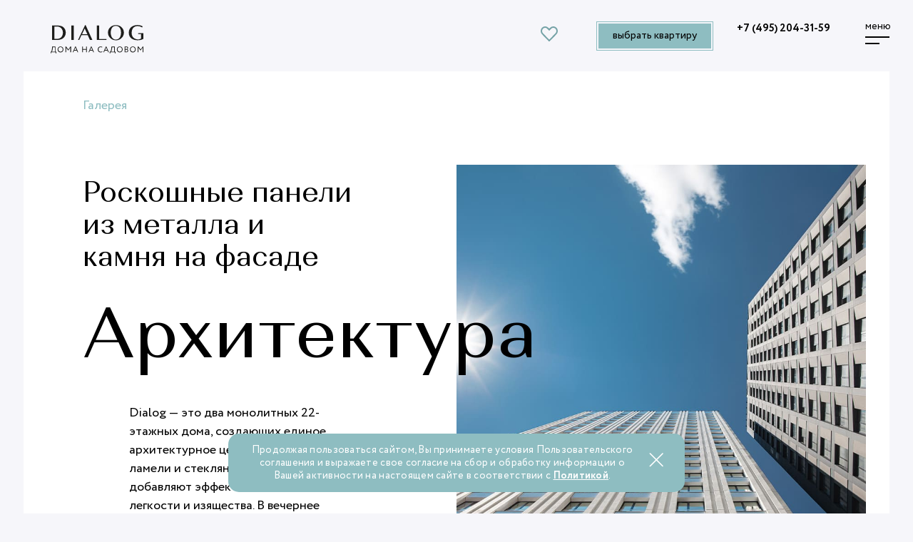

--- FILE ---
content_type: text/html; charset=UTF-8
request_url: https://domdialog.com/gallery/
body_size: 8672
content:

<!DOCTYPE html>
<html lang="ru">

<head>
	<meta charset="UTF-8">
	<meta name="format-detection" content="telephone=no">
  <link rel="shortcut icon" href="/favicon.ico">
	<link rel="apple-touch-icon" sizes="180x180" href="/apple-touch-icon.png">
	<link rel="icon" type="image/png" sizes="32x32" href="/favicon-32x32.png">
	<link rel="icon" type="image/png" sizes="16x16" href="/favicon-16x16.png">
	<link rel="manifest" href="/site.webmanifest">
	<link rel="mask-icon" href="/safari-pinned-tab.svg" color="#5bbad5">
	<meta name="msapplication-TileColor" content="#da532c">
	<meta name="theme-color" content="#ffffff">
  <meta name="viewport" content="width=device-width, initial-scale=1, maximum-scale=1, user-scalable=no, minimal-ui">
	<link rel="stylesheet" href="/local/templates/main/css/main.css?1768154270">
         <link rel="stylesheet" href="/local/templates/main/css/style.bundle.css?1768154270">
               <link rel="stylesheet" href="/local/templates/main/css/style.select-m.css?1768154270">
        	<title>Галерея</title>
	<meta name="description" content="">
	<meta name="keywords" content="">
	<meta property="og:url" content="">
	<meta property="og:title" content="Официальный сайт ЖК «Диалог»">
	<meta property="og:description" content="ЖК «Диалог» - лучшие квартиры на Большой Спасской">
	<meta property="og:type" content="website">
  <!-- Static Google Tag Manager -->
<!-- End Static Google Tag Manager -->



<!-- Yandex.Metrika counter -->
<noscript><div><img src="https://mc.yandex.ru/watch/57628165" style="position:absolute; left:-9999px;" alt="" /></div></noscript>
<!-- /Yandex.Metrika counter -->

<script type="text/javascript" data-skip-moving="true" async src="//smartcallback.ru/api/SmartCallBack.js?t=o87LuZk2y0Eci4aQ66Dj" charset="utf-8"></script>
                       </head>

<body class="gallery">
    <div class="header">
  	<div class="header-wrapper">
		<a href="/" class="header__logo">
			<img src="/local/templates/main/img/logo_dialog.svg" alt="" class="header__logo-img">
		</a>
		<div class="header__nav top-nav">
			<a href="/about/" class="top-nav__link ">о проекте</a>
			<a href="/how-to-buy/" class="top-nav__link ">условия приобретения</a>
			<a href="/news/" class="top-nav__link ">новости и акции</a>
			<a href="/construction/" class="top-nav__link ">ход строительства</a>
			<a href="/contacts/" class="top-nav__link ">контакты</a>

		</div>
		<div class="header__flat-btn">
            <div class="header-fav">
    <a class="header-fav__link" href="/favorites/"></a>
    <div class="header-fav__icon">
        <svg xmlns="http://www.w3.org/2000/svg" width="24" height="21" viewBox="0 0 24 21" fill="none">
            <path d="M12.006 20V19.9999L11.994 20C11.9719 20.0001 11.9492 19.9958 11.927 19.9865C11.9051 19.9773 11.8833 19.963 11.8635 19.943C11.8632 19.9427 11.8629 19.9424 11.8626 19.9421L2.5463 10.3379C2.54578 10.3374 2.54525 10.3368 2.54473 10.3363C1.55819 9.30906 1 7.91679 1 6.46018C1 5.00392 1.55792 3.61196 2.54402 2.58484C3.53726 1.56636 4.87573 1 6.26476 1C7.65462 1 8.99384 1.56702 9.98726 2.58663C9.98744 2.58682 9.98763 2.58702 9.98782 2.58721L11.2827 3.92035L12 4.6589L12.7173 3.92035L14.0122 2.58721C14.0123 2.5871 14.0124 2.58699 14.0125 2.58687C15.0059 1.56712 16.3453 1 17.7352 1C19.1243 1 20.4627 1.56636 21.456 2.58484C22.4421 3.61196 23 5.00392 23 6.46018C23 7.91682 22.4418 9.30913 21.4552 10.3363C21.4547 10.3369 21.4542 10.3374 21.4537 10.3379L12.1374 19.9421C12.1371 19.9424 12.1367 19.9428 12.1364 19.9431C12.1166 19.963 12.0948 19.9773 12.073 19.9865C12.0508 19.9958 12.0281 20.0001 12.006 20Z" stroke="#74A2A6" stroke-width="2"/>
        </svg>
    </div>
    <div class="header-fav__count">
        <span>

        </span>
    </div>
</div>

			<a href="/flats/plan/" class="btn-border">выбрать квартиру</a>
		</div>
		<div class="header__contacts">
			<a href="tel:+74952563492" class="header__contacts-phone js-phone">+7 495 256 34 92</a>
			<a href="tel:+74952563492" class="header__contacts-callback">обратный звонок</a>
		</div>
		<div class="header__menu-ico js-menu-burger">
			<div class="menu-burger">
				<div class="menu-burger__name">меню</div>
				<div class="menu-burger__line menu-burger__line--1"></div>
				<div class="menu-burger__line menu-burger__line--2"></div>
			</div>
			<!-- <img src="/local/templates/main/img/ico_menu.svg" alt="" class="menu-img"> -->
		</div>
	</div>
  </div>

  <div class="nav-wrapper">
	<div class="nav-wrapper__mm mm -hide">
		<div class="mm__close">
			<div class="ico-close"></div>
		</div>
		<div class="mm__list mm-list">
			<div class="mm-list__block mm-list__block--big">
				<a href="/flats/plan/"
					class="mm-list__link mm-list__link--ico mm-list__link--ico-genplan ">
					Квартиры на генплане
				</a>
				<a href="/flats/table/"
					class="mm-list__link mm-list__link--ico mm-list__link--ico-params ">
					Квартиры по параметрам
				</a>
                <a href="/favorites/"
   class="menu-favs mm-list__link mm-list__link--ico ">
    <div class="menu-favs__icon">
        <svg xmlns="http://www.w3.org/2000/svg" width="26" height="23" viewBox="0 0 26 23" fill="none">
            <path d="M13 22C12.8421 22.0009 12.6856 21.9698 12.5394 21.9083C12.3932 21.8468 12.2602 21.7563 12.1481 21.6418L2.82536 12.0309C1.65595 10.8143 1 9.17184 1 7.46021C1 5.74858 1.65595 4.10608 2.82536 2.8895C4.00392 1.67951 5.60039 1.00003 7.26476 1.00003C8.92914 1.00003 10.5256 1.67951 11.7042 2.8895L13 4.22365L14.2958 2.8895C15.4744 1.67951 17.0708 1.00003 18.7352 1.00003C20.3996 1.00003 21.9961 1.67951 23.1746 2.8895C24.344 4.10608 25 5.74858 25 7.46021C25 9.17184 24.344 10.8143 23.1746 12.0309L13.8519 21.6418C13.7398 21.7563 13.6068 21.8468 13.4606 21.9083C13.3144 21.9698 13.1579 22.0009 13 22Z" stroke="#74A2A6" stroke-width="1.5"/>
        </svg>
        <div class="menuFavButton__count menu-fav-count">
        <span>

        </span>
        </div>
    </div>
    <span>Избранное</span>
</a>

			</div>
			<div class="mm-list__block mm-list__block--middle">
				<div><a href="/about/" class="mm-list__link ">О проекте</a></div>
				<div><a href="/gallery/" class="mm-list__link -active">Галерея</a></div>
				<div><a href="/location/" class="mm-list__link ">Расположение</a></div>
				<div><a href="/surrounds/" class="mm-list__link ">Окружение и виды</a></div>
				<div><a href="/infrastructure/" class="mm-list__link ">Инфраструктура</a></div>
				<div><a href="/how-to-buy/" class="mm-list__link ">Условия приобретения</a></div>
				<div><a href="/construction/" class="mm-list__link ">Ход строительства</a></div>
				<div><a href="/news/" class="mm-list__link ">Новости и акции</a></div>
				<div><a href="/parking/" class="mm-list__link ">Паркинг</a></div>
				<div><a href="/commerce/" class="mm-list__link ">Коммерческие помещения</a></div>
				<div><a href="/team/" class="mm-list__link ">Команда проекта</a></div>
				<div><a href="/contacts/" class="mm-list__link ">Контакты</a></div>
				<div><a href="/documents/" class="mm-list__link  mm-list__link--gray">Документы</a></div>
                <div><a href="/news/598/" style="margin-bottom: 20px" class="mm-list__link">смотреть видеооблет</a></div>
			</div>
		</div>
		<div class="mm__footer">
			<span class="mm__footer-contacts">Москва, Большая Спасская улица, 35–37 </span>
			<a href="tel:+74952563492" class="mm__footer-phone js-phone"> +7 495 256 34 92</a>
		</div>
	</div>
	<div class="nav-wrapper__blackout js-nav-wrapper__blackout -hide"></div>
  </div>

    <div class="body-wrapper">
          <section class="section-title page-content">
      <h1 class="title-h1 padding-title--left">Галерея</h1>
    </section>
      


	
		<section class="section-gallery page-content js-animate-scroll -hide">
			<div class="clmns-big-2 clmns-big-2--align-top">
				<div class="clmns-big-2__clmn">
					<div class="title-slogan padding-title--left js-animate-scroll -hide">
						Роскошные панели<br>
 из металла и камня&nbsp;на&nbsp;фасаде					</div>
					<div class="title-ghost title-ghost--black padding-title--left js-animate-scroll -hide">Архитектура</div>
					<div class="padding-title--left">
						<div class="text-clmn">Dialog — это два монолитных 22-этажных дома, создающих единое архитектурное целое; декоративные ламели и стеклянные козырьки добавляют эффектным домам легкости и изящества. В вечернее время Dialog выглядит особенно красиво благодаря архитектурной подсветке.</div>
					</div>
					<div class="padding-title--left">
						<a class="btn-circle btn-circle--plus"
							href="/upload/iblock/f73/8xbkt5t2a0mb80tl63si3cdr8m8gtnvp.jpg"  
							data-fancybox="gallery--architecture">смотреть фото</a>
						<div class="photolinks-fancy">
																											
							<span href="/upload/iblock/a86/0m856gton64kz5n43dydkxc2lq42pute.jpg"
								class="js-dairy-fancybox"
								data-fancybox="gallery--architecture"></span>
																					
							<span href="/upload/iblock/090/pw70n9apuiji3v1qca1dtwcy1sznc4tp.jpg"
								class="js-dairy-fancybox"
								data-fancybox="gallery--architecture"></span>
																					
							<span href="/upload/iblock/5cd/p1ahadwv82q9gp3ef1rqk1sg7rvu5rlh.jpg"
								class="js-dairy-fancybox"
								data-fancybox="gallery--architecture"></span>
																					
							<span href="/upload/iblock/63c/6hcvbz5cgoscgi1zd3khnqyd5dx8tw67.jpg"
								class="js-dairy-fancybox"
								data-fancybox="gallery--architecture"></span>
																					
							<span href="/upload/iblock/4a0/c47f1303bbld4rrsoh3k5fpjy4mbchrz.jpg"
								class="js-dairy-fancybox"
								data-fancybox="gallery--architecture"></span>
																					
							<span href="/upload/iblock/e57/wo9bvfle3ovb7u7btq1xgebnkjp4ypy5.jpg"
								class="js-dairy-fancybox"
								data-fancybox="gallery--architecture"></span>
																					
							<span href="/upload/iblock/da8/47qk6uti0k3dp068h4qdbmfkhk6se007.jpg"
								class="js-dairy-fancybox"
								data-fancybox="gallery--architecture"></span>
																					
							<span href="/upload/iblock/78f/r06qgku5zh78i4ba2zhvusap3imfvs8o.jpg"
								class="js-dairy-fancybox"
								data-fancybox="gallery--architecture"></span>
																					
							<span href="/upload/iblock/19b/y91scoshodruqaq94c35m2dkriahjoal.jpg"
								class="js-dairy-fancybox"
								data-fancybox="gallery--architecture"></span>
																					
							<span href="/upload/iblock/0d4/fjqni1u4isp3kyjnf792qnmsmqo4o0ol.jpg"
								class="js-dairy-fancybox"
								data-fancybox="gallery--architecture"></span>
																					
							<span href="/upload/iblock/1e3/1izx1a2agx71zkse63ghis1he52npww0.jpg"
								class="js-dairy-fancybox"
								data-fancybox="gallery--architecture"></span>
																					
							<span href="/upload/iblock/c4d/mt6ihvobj6wuqgvbi0864pdi3ihsrtse.jpg"
								class="js-dairy-fancybox"
								data-fancybox="gallery--architecture"></span>
																					
							<span href="/upload/iblock/f7c/r75k58ulypv63uwdjq369ntnqxx6snhf.jpg"
								class="js-dairy-fancybox"
								data-fancybox="gallery--architecture"></span>
																					
							<span href="/upload/iblock/fff/7bp9hh3urgpqtjbqq6lxqbvpuyjj10kp.jpg"
								class="js-dairy-fancybox"
								data-fancybox="gallery--architecture"></span>
																					
							<span href="/upload/iblock/937/t78r3hm33i0wezpukf510auhn4ex88fx.jpg"
								class="js-dairy-fancybox"
								data-fancybox="gallery--architecture"></span>
																			</div>
					</div>
				</div>
				<div class="clmns-big-2__clmn">
					<img src="/upload/iblock/a34/xnd02xi5f4kigkvlttumnk9ae3ifqzf1.jpg" alt="" class="full-width-img">
				</div>
			</div>
		</section>

	
	
		<section class="section-gallery page-content">
			<div class="title-ghost padding-title--left js-animate-scroll -hide">Лобби</div>
		</section>

		<section class="section-gallery page-content js-animate-scroll -hide">
			<div class="clmns-big-2">
				<div class="clmns-big-2__clmn">
					<div class="title-slogan padding-title--left js-animate-scroll -hide">
						Приходите в&nbsp;восторг: эффектный дизайн<br>
                от&nbsp;итальянского бюро					</div>
				</div>
				<div class="clmns-big-2__clmn">
					<a class="btn-circle btn-circle--plus"
						href="/upload/iblock/fde/hf2o35kx7e9km1015yjuhhjtenn34i4f.jpg"
						data-fancybox="gallery--lobby">смотреть фото</a>
					<div class="photolinks-fancy">
																											
							<span href="/upload/iblock/ee2/21sssqxe3ta6bk2kph52yuzod5h1us7k.jpg"
								class="js-dairy-fancybox"
								data-fancybox="gallery--lobby"></span>
																					
							<span href="/upload/iblock/de4/suhunwqfdw5oy8v8pqpmz3ufe23p1wua.jpg"
								class="js-dairy-fancybox"
								data-fancybox="gallery--lobby"></span>
																					
							<span href="/upload/iblock/3cc/2yi4tquk84x89oyqibqu002k0ivzeb2n.jpg"
								class="js-dairy-fancybox"
								data-fancybox="gallery--lobby"></span>
																					
							<span href="/upload/iblock/269/6zroibcremwqtmwcojpkk1l50vxomluf.jpg"
								class="js-dairy-fancybox"
								data-fancybox="gallery--lobby"></span>
																					
							<span href="/upload/iblock/470/7aw4711g9kn6bqj6ryu46bn931zp7727.jpg"
								class="js-dairy-fancybox"
								data-fancybox="gallery--lobby"></span>
																					
							<span href="/upload/iblock/8d8/f8oudsc6f2awjm28nn26f6kb0dzjbxii.jpg"
								class="js-dairy-fancybox"
								data-fancybox="gallery--lobby"></span>
																					
							<span href="/upload/iblock/9f9/2js1oeug5ej1f6kl0zy7f1s6g97ip8rx.jpg"
								class="js-dairy-fancybox"
								data-fancybox="gallery--lobby"></span>
																					
							<span href="/upload/iblock/7c3/ko2u6f7dnhv45a25ac7i5o6dly9ls2qj.jpg"
								class="js-dairy-fancybox"
								data-fancybox="gallery--lobby"></span>
																					
							<span href="/upload/iblock/196/8jsjrdm3zg52b7p0gb1b6g2td8wo1d81.jpg"
								class="js-dairy-fancybox"
								data-fancybox="gallery--lobby"></span>
																					
							<span href="/upload/iblock/555/o43fjogzk74djc8ltk1151v1coxbu6ev.jpg"
								class="js-dairy-fancybox"
								data-fancybox="gallery--lobby"></span>
																					
							<span href="/upload/iblock/674/im3ll6gqsgmzd1gswo1ngxqpapg3g4a9.jpg"
								class="js-dairy-fancybox"
								data-fancybox="gallery--lobby"></span>
																					
							<span href="/upload/iblock/dd3/itri9sxg33bbzagkkyltp26nqr19byd5.jpg"
								class="js-dairy-fancybox"
								data-fancybox="gallery--lobby"></span>
																					
							<span href="/upload/iblock/52f/0vdxfvvf943zqjw2iuwotpuzklo20mqc.jpg"
								class="js-dairy-fancybox"
								data-fancybox="gallery--lobby"></span>
																					
							<span href="/upload/iblock/d61/xr1hgah629hgad0xduf0w33qkiznv0ib.jpg"
								class="js-dairy-fancybox"
								data-fancybox="gallery--lobby"></span>
																					
							<span href="/upload/iblock/b4b/tf4ts0ymptvlck2oct6q2nkltvhmw9iw.jpg"
								class="js-dairy-fancybox"
								data-fancybox="gallery--lobby"></span>
																					
							<span href="/upload/iblock/f69/1qiewh040icobcdtloc403p7aggtwrs6.jpg"
								class="js-dairy-fancybox"
								data-fancybox="gallery--lobby"></span>
																					
							<span href="/upload/iblock/871/qmj8m3zseoqsvjcc9jpoo42n2su7t8xp.jpg"
								class="js-dairy-fancybox"
								data-fancybox="gallery--lobby"></span>
																					
							<span href="/upload/iblock/6fd/wn7i2knzknm2hdzgcfs0zfxkeyf7e5h4.jpg"
								class="js-dairy-fancybox"
								data-fancybox="gallery--lobby"></span>
																					
							<span href="/upload/iblock/e55/ihh01ly097yzc0etl2x3513qhdbd2nxb.jpg"
								class="js-dairy-fancybox"
								data-fancybox="gallery--lobby"></span>
																					
							<span href="/upload/iblock/8a9/3ccg63lypom355kyje7hvgwg52s0kvmf.jpg"
								class="js-dairy-fancybox"
								data-fancybox="gallery--lobby"></span>
																					
							<span href="/upload/iblock/2b3/h5wsi5wz5jwk69u4jqwu87d83csq8n75.jpg"
								class="js-dairy-fancybox"
								data-fancybox="gallery--lobby"></span>
																					
							<span href="/upload/iblock/2b1/kbcw6lu495qqjk3jbyw89vtfkgav8s4a.jpg"
								class="js-dairy-fancybox"
								data-fancybox="gallery--lobby"></span>
																					
							<span href="/upload/iblock/01a/brn8aj7qq5ghcgbzr81z9z4gxzw5fjt8.jpg"
								class="js-dairy-fancybox"
								data-fancybox="gallery--lobby"></span>
																					
							<span href="/upload/iblock/4fc/7ipsf16z08f61fm1kpjdmfkv4oukapgy.jpg"
								class="js-dairy-fancybox"
								data-fancybox="gallery--lobby"></span>
																					
							<span href="/upload/iblock/b82/jctdk6p4uuposslm8ddtasvvd2s0l2xs.jpg"
								class="js-dairy-fancybox"
								data-fancybox="gallery--lobby"></span>
																		</div>
				</div>
			</div>
		</section>

		<section class="section-gallery page-content section-gallery--full-img js-animate-scroll -hide">
		    <img src="/upload/iblock/d75/5k7vc1im4k37sea241z38pb4n5p6kyzj.jpg" alt="" class="full-width-img">
		</section>

	
	
		<section class="section-gallery page-content">
			<div class="title-ghost padding-title--left js-animate-scroll -hide">Благоустройство</div>
		</section>

		<section class="section-gallery page-content js-animate-scroll -hide">
			<div class="clmns-big-2">
				<div class="clmns-big-2__clmn">
					<div class="title-slogan padding-title--left js-animate-scroll -hide">
						Рассчитывайте на&nbsp;большее: зелёный двор с&nbsp;зонами отдыха					</div>
				</div>
				<div class="clmns-big-2__clmn">
					<a class="btn-circle btn-circle--plus"
						href="/upload/iblock/a24/uan6l6apygm1mdze62jufyai45x5yfco.jpg"
						data-fancybox="gallery--yard">смотреть фото</a>
					<div class="photolinks-fancy">
																											
							<span href="/upload/iblock/0b1/3b0o05fo3cli3vgn883jpjyxguh7gly2.jpg"
								class="js-dairy-fancybox"
								data-fancybox="gallery--yard"></span>
																					
							<span href="/upload/iblock/191/81z2o00l0vim5prtzgzkye95686980l3.jpg"
								class="js-dairy-fancybox"
								data-fancybox="gallery--yard"></span>
																					
							<span href="/upload/iblock/222/r2y4dj3odtdbu0haiogcketuqbgp3lgh.jpg"
								class="js-dairy-fancybox"
								data-fancybox="gallery--yard"></span>
																					
							<span href="/upload/iblock/71b/q4scuis52hxlfax03stx9wgchq8yus0k.jpg"
								class="js-dairy-fancybox"
								data-fancybox="gallery--yard"></span>
																					
							<span href="/upload/iblock/426/4redarfva825hjrteujdp3e2e41wgl3f.jpg"
								class="js-dairy-fancybox"
								data-fancybox="gallery--yard"></span>
																					
							<span href="/upload/iblock/972/ykmw8vxduwrvcweuuovbwalgvifizgkq.jpg"
								class="js-dairy-fancybox"
								data-fancybox="gallery--yard"></span>
																					
							<span href="/upload/iblock/368/y0wx26avrnlobtmsib2onn56u3r4t9p2.jpg"
								class="js-dairy-fancybox"
								data-fancybox="gallery--yard"></span>
																		</div>
				</div>
			</div>
		</section>

		<section class="section-gallery page-content section-gallery--full-img js-animate-scroll -hide">
		    <img src="/upload/iblock/195/w9kkw2vunh639p79glibv11qocii41cb.jpg" alt="" class="full-width-img">
		</section>

	


</div> <!-- END .body-wrapper -->
<footer class="footer">
	<div class="footer__block footer__block--subinfo"></div>

	<div class="footer__block footer__block--common footer-common">
		<div class="footer__logo-invest">
			<img src="/local/templates/main/img/logo_centrinvest.svg?v=1" alt="" class="footer__logo-invest-img">
		</div>
		<div class="footer__address">
			Офис продаж ЖК Dialog: Москва, ул. Большая Спасская д. 35 <br>ежедневно 09:00 – 21:00
		</div>
		<div class="footer__nav footer-nav">
			<a href="https://www.youtube.com/watch?v=-uv0Xgk0Ipc" class="footer-nav__link -active" target="_blank">фильм о проекте</a>
			<a href="/upload/DIALOG_Broshure.pdf" class="footer-nav__link" target="_blank">презентационный буклет</a>
			<a href="http://tour.fotokino.pro/invest/dialog202203/" class="footer-nav__link" target="_blank">панорама 360</a>
			<a href="/documents/" class="footer-nav__link">документы</a>
		</div>
		<div class="footer__flat-btn">
			<a href="/flats/plan/" class="btn-border">выбрать квартиру</a>
		</div>
		<div class="footer__contacts">
			<a href="tel:+74952563492" class="footer__contacts-phone js-phone">+7 495 256 34 92</a>
			<a href="tel:+74952563492" class="footer__contacts-callback">обратный звонок</a>
		</div>
	</div>

	<div class="footer__block footer__block--copyrights footer-copyrights">
		<a href="/" class="footer-logo">
			<img src="/local/templates/main/img/logo_dialog.svg" alt="" class="footer-logo__img">
		</a>
		<div class="footer-law">
			<span class="footer-law__text">Информация, представленная на данном сайте, носит исключительно информационный характер и ни при каких обстоятельствах не является публичной офертой, определяемой положениями статьи 437 Гражданского Кодекса Российской Федерации.</span>
			<a href="/policy/" class="footer-law__link">Политика конфиденциальности</a>
		</div>
		<div class="footer-author">
			разработано
			<a href="https://2-lines.ru/" class="footer-author__link" target="_blank">
				<img src="/local/templates/main/img/logo_2lines.svg" alt="" class="footer-author__link-logo">
			</a>
		</div>
	</div>
</footer>
<div id="react-popups"></div>
    <div class="disclaimer-msg active">
      <div class="disclaimer-msg__txt">
      Продолжая пользоваться сайтом, Вы принимаете условия Пользовательского соглашения и выражаете свое согласие на сбор
       и обработку информации о Вашей активности на настоящем сайте в соответствии с <a href="/policy/">Политикой</a>.
      </div>
      <div class="disclaimer-msg__close">
         <svg width="25" height="25" viewBox="0 0 25 25" fill="none" xmlns="http://www.w3.org/2000/svg">
            <path fill-rule="evenodd" clip-rule="evenodd" d="M24.4327 1.87379C24.8232 1.48327 24.8232 0.850105 24.4327 0.45958C24.0422 0.0690559 23.409 0.0690559 23.0185 0.45958L12.6962 10.7819L2.37385 0.45958C1.98333 0.0690559 1.35017 0.0690559 0.959641 0.45958C0.569117 0.850105 0.569117 1.48327 0.959641 1.87379L11.2819 12.1961L0.959641 22.5184C0.569117 22.9089 0.569117 23.5421 0.959641 23.9326C1.35017 24.3231 1.98333 24.3231 2.37385 23.9326L12.6962 13.6103L23.0185 23.9326C23.409 24.3231 24.0422 24.3231 24.4327 23.9326C24.8232 23.5421 24.8232 22.9089 24.4327 22.5184L14.1104 12.1961L24.4327 1.87379Z" fill="white"/>
         </svg>
      </div>
    </div>
    
    
	<!-- <script type="module" src="js/script.js"></script> -->
	
   
	
   
	
	
	
	
	
   
<!-- +7 (495) 236-88-41 -->
<script>(function(w,d,s,l){w[l]=w[l]||[];w[l].push({'gtm.start':
            new Date().getTime(),event:'gtm.js'});var f=d.getElementsByTagName(s)[0],
        j=d.createElement(s);j.setAttribute('type', 'text/javascript');j.async=true;j.src='https://domdialog.com/static__gtm-mg756md.js';
        f.parentNode.insertBefore(j,f);
    })(window,document,'script','dataLayer');</script>
<script type="text/javascript" >
    (function(m,e,t,r,i,k,a){m[i]=m[i]||function(){(m[i].a=m[i].a||[]).push(arguments)};
        m[i].l=1*new Date();
        for (var j = 0; j < document.scripts.length; j++) {if (document.scripts[j].src === r) { return; }}
        k=e.createElement(t),a=e.getElementsByTagName(t)[0],k.async=1,k.src=r,a.parentNode.insertBefore(k,a)})
    (window, document, "script", "https://mc.yandex.ru/metrika/tag.js", "ym");

    ym(57628165, "init", {
        clickmap:true,
        trackLinks:true,
        accurateTrackBounce:true,
        webvisor:true
    });
</script>
<script type="text/javascript">
var __cs = __cs || [];
__cs.push(["setCsAccount", "GpkgWZoBev9o5k7xT7r0iNkpL_gpkt71"]);
</script>
<script type="text/javascript" async src="https://app.comagic.ru/static/cs.min.js"></script>
<script>
   window.date_now = Date.now();
  </script>
<script>
         window.sales_params = {};
      </script>
<script>
         window.simple_progs = [];
      </script>
<script>
    const mobWidth = 860;
    const classHeaderFav = '.header-fav';
    const favHeader = document.querySelector(classHeaderFav);
    let countFav = 0;
    if('fav' in localStorage && typeof JSON.parse(localStorage.fav) === 'object'){
        countFav = JSON.parse(localStorage.fav).length;
    }
    if(countFav > 0){
        favHeader.classList.add('header-fav_active');
        favHeader.querySelectorAll('.header-fav__count span').forEach(el => el.innerText = countFav);
    }

    // function resizeFunc(){
    //     const rightCol = document.querySelector('.fav-wrapper');
    //     const leftCol = document.querySelector('.fav-wrapper-mobile');
    //     if(window.innerWidth < mobWidth && rightCol.querySelector(classHeaderFav)){
    //         leftCol.append(favHeader);
    //     }
    //     if(window.innerWidth >= mobWidth && leftCol.querySelector(classHeaderFav)){
    //         rightCol.append(favHeader);
    //     }
    // }
    //
    // resizeFunc();
    //
    // window.addEventListener("resize", resizeFunc);
</script>
<script>
    const menuFavButton = document.querySelector('.menu-favs');
    let countFavAll = 0;
    if('fav' in localStorage && typeof JSON.parse(localStorage.fav) === 'object'){
        countFavAll = JSON.parse(localStorage.fav).length;
    }
    if(countFavAll > 0){
        menuFavButton.classList.add('menu-favs_active');
        menuFavButton.querySelector('.menuFavButton__count span').innerText = countFavAll;
    }
</script>
<script>
      document.addEventListener("DOMContentLoaded", () => {
         document.querySelector(".disclaimer-msg__close").addEventListener( "click" , function(el){
            el.target.closest(".disclaimer-msg").classList.remove("active");
         });
      });
    </script><script src="/local/templates/main/js/jquery-3.3.1.min.js"></script><script src="/local/templates/main/js/script.js?v=123"></script><script src="/local/templates/main/js/app.js?v=1768154270"></script><script src="/local/templates/main/js/custom.js?v=4"></script><script src="/local/templates/main/js/popup.js?v=4"></script><script src="/local/templates/main/js/libs/datepicker.js"></script><script src="/local/templates/main/js/libs/range.js"></script><script src="/local/templates/main/js/libs/imask.js"></script><script src="/local/templates/main/js/feedback-popup.js"></script><script src="/local/templates/main/js/bundle.js?v=77"></script></body>
</html>


--- FILE ---
content_type: text/css
request_url: https://domdialog.com/local/templates/main/css/main.css?1768154270
body_size: 198126
content:
.header__contacts-callback{
   display: none !important;
}
.col-fl{
   position: relative;
}

.col-fl .fav{
   position: absolute;
   right: 0;
   top: 0;
}

.fav{
   cursor: pointer;
   padding: 10px;
}

@media(max-width: 801px) {
   .-more-detail-td .fav{
      display: block !important;
   }
}

.-more-detail-td{
   position: relative;
}

.-more-detail-td .fav{
   display: none;
   position: absolute;
   right: 0;
   top: -20px;
}

.fav_active svg path{
   fill: #74A2A6;
}
.fs-results__table .fav svg{
   pointer-events: none;
}
.menu-favs{
   position: relative;
}

.menu-favs__icon{
   position: absolute;
   left: 0;
   top: 50%;
   transform: translateY(-50%);
}

.menuFavButton{
   padding: 8px 20px;
   display: inline-flex;
   align-items: center;
   border-radius: 30px;
   border: 1px solid #1C1D2B;
   margin-top: 21px;
   margin-bottom: 26px;
   position: relative;
}

.menuFavButton__link{
   position: absolute;
   top: 0;
   left: 0;
   width: 100%;
   height: 100%;
   z-index: 1;
}

.menuFavButton.menuFavButton_active{
   border: none;
   background: #74A2A6;
}

.menuFavButton.menuFavButton_active .menuFavButton__title{
   color: #FFF;
}

.menuFavButton.menuFavButton_active .menuFavButton__count{
   display: block;
}

.menuFavButton.menuFavButton_active .menuFavButton__icon path{
   stroke: #FFF;
}

.menuFavButton__title{
   font-size: 18px;
   color: #1C1D2B;
   line-height: 1;
}

.menuFavButton__icon{
   margin-right: 10px;
}

.menu-favs_active .menuFavButton__count{
   display: block;
}

.menuFavButton__count{
   position: absolute;
   top: 5px;
   left: 22px;
   display: none;
   border-radius: 50%;
   background: #74A2A6;
   color: #FFF;
   font-size: 8px;
   text-align: center;
   padding: 2px 3px 1px 3px;
   line-height: 1;
   margin-left: -4px;
   margin-bottom: 4px;
   border: 1px solid white;
}

.fav-wrapper,
.fav-wrapper-mobile{
   width: 80px;
}

.fav-wrapper-mobile{
   display: none;
}

@media(max-width: 860px){
   .fav-wrapper{
      display: none;
   }

   .fav-wrapper-mobile{
      display: block;
   }

}

.header-fav{
   display: inline-flex;
   align-items: center;
   position: relative;
   flex-shrink: 0;
   margin-left: 80px;
   margin-right: 50px;
}

.header-fav__icon{
   flex-shrink: 0;
}

.header-fav__icon svg{
   margin-bottom: -4px;
}

.header-fav__link{
   position: absolute;
   top: 0;
   left: 0;
   width: 100%;
   height: 100%;
   z-index: 2;
}

@media(max-width: 600px){
   .header-fav{
      margin-left: 20px;
   }
}

.header-fav__count{
   border-radius: 50px;
   background: #74A2A6;
   color: #FFF;
   font-size: 11px;
   text-align: center;
   padding: 2px 6px 1px 6px;
   line-height: 1;
   margin-left: -7px;
   margin-bottom: 4px;
   border: 1px solid white;
   display: none;
   flex-shrink: 0;
}

.header-fav.header-fav_active .header-fav__count{
   display: block;
}


.td-flat-detail__mrtg{
   border: 1px solid #64646B;
   border-radius: 20px;
   padding: 5px 9px;
   font-weight: 400;
   font-size: 14px;
   color: #64646B;
   display: inline-flex;
   align-items: center;
   cursor: pointer;
   margin-top: 23px;
}
.td-flat-detail{
   align-items: center;
}
.td-flat-detail__clmn.-links{
   margin-top: auto;
   margin-bottom: auto;
   display: flex;
}
html .td-flat-detail__clmn.-links .btn-ico-link.btn-ico-link--goto{
   margin-right: 20px;
}

@media(max-width: 1700px){
   html .fs-results__table .td-flat-detail{
      display: grid;
      grid-template-columns: auto auto auto;
      grid-column-gap: 20px;
   }

   .td-flat-detail__clmn.-plan{
      order: 1;
      grid-row: 1 / 3;
   }

   .td-flat-detail__price{
      order: 2;
      margin-right: auto;
   }

   .td-flat-detail__clmn.-links{
      order: 4;
   }

   .td-flat-detail__clmn.-links-phone{
      order: 3;
   }

   .td-flat-detail__mrtg{
      display: inline-flex;
   }
}

html .fs-results__table .td-flat-detail-mob{
   display: none;
}
/*
@media(max-width: 800px){
   html .fs-results__table .td-flat-detail{
      display: none;
   }

   html .fs-results__table .td-flat-detail-mob{
      display: flex;
      flex-direction: column;
   }

   html .fs-results__table .td-flat-detail__clmn.-plan{
      width: 30%;
   }

   .td-flat-detail__price{
      margin-right: 0;
   }

   .td-flat-detail-mob__first,
   .td-flat-detail-mob__bottom{
      display: flex;
      justify-content: space-between;
   }

   .td-flat-detail__clmn.-links-phone{
      position: relative !important;
      width: auto !important;
   }

   .td-flat-detail__clmn.-links,
   .td-flat-detail__clmn.-links-phone{
      order: unset;
   }

   .td-flat-detail__clmn.-links-phone .btn-circle.btn-circle--callback.js-callback{
      position: relative !important;
      left: auto !important;
      top: auto !important;
   }
}
@media(max-width: 750px){
   .td-flat-detail-mob__bottom{
      flex-direction: column;
      align-items: center;
   }

   .td-flat-detail-mob__first{
      margin-bottom: 25px;
   }

   html .fs-results__table .td-flat-detail__clmn.-plan{
      width: 35%;
   }

   html .fs-results__table .td-flat-detail__clmn.-links{
      width: auto;
      padding-left: 0;
      flex-direction: column;
   }

   html .fs-results__table .td-flat-detail__clmn.-links br{
      display: none;
   }
}*/
@media (max-width: 900px){
   .td-flat-detail__clmn.-links-phone{
      position: relative;
      width: 100px;
   }

   .td-flat-detail__clmn.-links-phone .btn-circle.btn-circle--callback.js-callback{
      position: absolute;
      left: -100%;
      top: -25px;
   }
}

.td-flat-detail__price-vl{
   font-weight: 400;
   font-size: 25px;
   color: #000000;
   font-family: 'AlethiaPro-Regular';
}
.td-flat-detail__mrtg svg{
   margin-left: 10px;
}
.popup-h-mortgage{
   background: #FFFFFF;
   box-shadow: 0px 0px 15px rgba(0, 0, 0, 0.1);
   border-radius: 24px;
   width: auto;
   padding: 25px;
   position: fixed;
   top: 50%;
   left: 50%;
   transition-duration: 500ms;
   transition-property: opacity;
   pointer-events: none;
   z-index: 550;
   opacity: 0;
}

.popup-h-mortgage__desc{
   max-width: 300px;
}

@media(max-width: 1100px){
   .popup-h-mortgage{
      transform: translate(-50%, -50%);
   }
   .popup-h-mortgage.active .popup-h-mortgage__close{
      display: inline-block;
   }
}
.popup-h-mortgage.active{
   opacity: 1;
   pointer-events: visible;
}

.popup-h-mortgage.active .popup-h-mortgage__close{
   pointer-events: all;
}

.popup-h-mortgage__close{
   display: none;
}

.popup-h-mortgage__top{
   width: 100%;
   display: flex;
   justify-content: space-between;
   align-items: flex-start;
}

.popup-h-mortgage__close{
   flex-shrink: 0;
   width: 16px;
   height: 16px;
   cursor: pointer;
}

.popup-h-mortgage__title{
   font-family: 'AlethiaPro-Regular';
   font-weight: 400;
   font-size: 20px;
   line-height: 29px;
   color: #000000;
   margin-bottom: 13px;
}

.popup-h-mortgage__content{
   font-weight: 400;
   font-size: 16px;
   line-height: 20px;
   color: #000000;
}

.popup-h-mortgage__price-desc{
   font-weight: 400;
   font-size: 16px;
   line-height: 18px;
   color: #74A2A6;
   max-width: 135px;
   margin-bottom: 10px;
}

.popup-h-mortgage__price{
   font-weight: 400;
   font-size: 30px;
   color: #000000;
   margin-bottom: 10px;
   font-family: 'AlethiaPro-Regular';
}

.popup-h-mortgage__desc{
   margin-bottom: 47px;
}

.popup-h-mortgage__price-mn{
   font-weight: 400;
   font-size: 18px;
}

.popup-h-mortgage__bottom{
   display: flex;
   align-items: flex-end;
}

.popup-h-mortgage__els{
   margin-right: 95px;
}
@media(max-width: 690px){
   .popup-h-mortgage{
      min-width: 320px;
   }
   .popup-h-mortgage__bottom{
      flex-direction: column;
      align-items: flex-start;
   }

   .popup-h-mortgage__els{
      margin-right: 0;
   }

   .popup-h-mortgage__price-info{
      margin-top: 25px;
   }
}
.new-props{
   display: flex;
   padding-bottom: 0 !important;
}
.new-props .f-btns .btn-ico-link{
   margin-right: 0;
}
.wr-new-props .f-wrapper .f-btns{
   padding-top: 0 !important;
}
.new-props .f-props__item{
   display: flex;
   flex-direction: column;
   height: auto;
   margin-right: 60px;
}
.new-props .f-props__item:last-child{
   margin-right: 0;
   margin-bottom: 0;
}
.new-props .f-props__item .f-props__item-name{
   margin-bottom: 10px;
}
/*@media(max-width: 1200px){
   .wr-new-props{
      width: 100%;
      display: flex;
      justify-content: space-between;
   }

   .new-props{
      flex-direction: column;
   }

   .new-props .f-props__item{
      margin-right: 0;
      margin-bottom: 25px;
   }
}*/

@media(max-width: 700px){
   .wr-new-props{
      width: 100%;
   }
   .new-props .f-props__item{
      margin-right: 0;
   }
   .new-props{
      justify-content: space-between;
   }
}
.disclaimer-msg{
   position: fixed;
   bottom: 30px;
   left: 50%;
   transform: translateX(-50%);
   border-radius: 15px;
   display: none;
   justify-content: space-between;
   align-items: center;
   padding: 14px 30px;
   background: #8EBDC1;
   z-index: 10000000;
}
.disclaimer-msg.active{
   display: flex;
}
.disclaimer-msg__txt{
   font-weight: 400;
   font-size: 16px;
   line-height: 24px;
   text-align: center;
   letter-spacing: 0.02em;
   color: #FFFFFF;
   text-align: center;
}
.disclaimer-msg__txt{
   max-width: 1010px;
}
.disclaimer-msg__txt a{
   font-family: 'Circe-Bold';
   text-decoration: underline;
   color: #FFFFFF;
}
.disclaimer-msg__close{
   margin-left: 40px;
   flex-shrink: 0;
   cursor: pointer;
}
@media(max-width: 1500px){
   .disclaimer-msg__txt{
      font-size: 14px;
      line-height: 18px;
   }
   .disclaimer-msg__close svg{
      width: 20px;
      height: 20px;
   }

   .disclaimer-msg__close{
      margin-left: 20px;
   }
}
@media(max-width: 1200px){
   .disclaimer-msg{
      padding: 10px 10px 10px 20px;
      align-items: flex-start;
   }
   .disclaimer-msg__txt{
      font-size: 12px;
      line-height: 16px;
   }
   .disclaimer-msg__close svg{
      width: 18px;
      height: 18px;
   }

   .disclaimer-msg__close{
      margin-left: 10px;
   }
}
@media(max-width: 650px){
   .disclaimer-msg{
      width: calc(100% - 25px);
   }
}
html .body-wrapper{
   min-height: auto;
}

body.homepage .nav-wrapper .nav-wrapper__mm {
   z-index: 2000;
}
html .phone-new-commerce{
   font-size: 25px;
   color: #74a2a6;
}

html .new-desc-com{
   font-size: 20px;
   letter-spacing: 0.2px;
   line-height: 28px;
}

html .clmns-2__clmn.new-col{
   display: flex;
   align-items: center;
   width: auto;
   padding-top: 0;
}


@media (max-width: 1200px){
   html .new-desc-com{
      font-size: 18px;
      letter-spacing: 0.18px;
      width: 336px;
      line-height: 25px;
   }

   html .clmns-2__clmn.new-col{
      padding-left: 104px;

   }
}

@media (min-width: 600px){
   html .phone-new-commerce{
      background-position: -4px;
   }
}

@media (max-width: 900px){
   html .new-desc-com{
      font-size: 15px;
      letter-spacing: 0.15px;
      line-height: 22px;
      width: 240px;
   }

   html .phone-new-commerce{
      font-size: 22px;
   }


   html .clmns-2__clmn.new-col{
      padding-left: 104px;

   }
}

@media (max-width: 754px){
   html .clmns-2__clmn.new-col{
      padding-left: 0;
   }

   html .clmn-new{
      display: flex;
      justify-content: space-between;
   }
}

@media (max-width: 600px){
   html .clmn-new{
      justify-content: center;
   }

   html .phone-new-commerce{
      font-size: 20px;
   }
}

@media (max-width: 556px){
   html .clmns-2__clmn.new-col{
      padding-top: 30px;
   }
}


/*! nouislider - 14.0.1 - 6/21/2019 */
.noUi-target,.noUi-target *{-webkit-touch-callout:none;-webkit-tap-highlight-color:transparent;-webkit-user-select:none;-ms-touch-action:none;touch-action:none;-ms-user-select:none;-moz-user-select:none;user-select:none;-moz-box-sizing:border-box;box-sizing:border-box}
.noUi-target{position:relative;direction:ltr}
.noUi-base,.noUi-connects{width:100%;height:100%;position:relative;z-index:1}
.noUi-connects{overflow:hidden;z-index:0}
.noUi-connect,.noUi-origin{will-change:transform;position:absolute;z-index:1;top:0;left:0;-ms-transform-origin:0 0;-webkit-transform-origin:0 0;-webkit-transform-style:preserve-3d;transform-origin:0 0;transform-style:flat}
.noUi-connect{height:100%;width:100%}
.noUi-origin{height:10%;width:10%}
html:not([dir=rtl]) .noUi-horizontal .noUi-origin{left:auto;right:0}
.noUi-vertical .noUi-origin{width:0}
.noUi-horizontal .noUi-origin{height:0}
.noUi-handle{-webkit-backface-visibility:hidden;backface-visibility:hidden;position:absolute}
.noUi-touch-area{height:100%;width:100%}
.noUi-state-tap .noUi-connect,.noUi-state-tap .noUi-origin{-webkit-transition:transform .3s;transition:transform .3s}
.noUi-state-drag *{cursor:inherit!important}
.noUi-horizontal{height:18px}
.noUi-horizontal .noUi-handle{width:34px;height:28px;left:-17px;top:-6px}
.noUi-vertical{width:18px}
.noUi-vertical .noUi-handle{width:28px;height:34px;left:-6px;top:-17px}
.noUi-horizontal .noUi-handle{right:-17px;left:auto}
.noUi-target{background:#fafafa;border-radius:4px;border:1px solid #d3d3d3;box-shadow:inset 0 1px 1px #f0f0f0,0 3px 6px -5px #bbb}
.noUi-connects{border-radius:3px}
.noUi-connect{background:#3fb8af}
.noUi-draggable{cursor:ew-resize}
.noUi-vertical .noUi-draggable{cursor:ns-resize}
.noUi-handle{border:1px solid #d9d9d9;border-radius:3px;background:#fff;cursor:default;box-shadow:inset 0 0 1px #fff,inset 0 1px 7px #ebebeb,0 3px 6px -3px #bbb}
.noUi-active{box-shadow:inset 0 0 1px #fff,inset 0 1px 7px #ddd,0 3px 6px -3px #bbb}
.noUi-handle:after,.noUi-handle:before{content:"";display:block;position:absolute;height:14px;width:1px;background:#e8e7e6;left:14px;top:6px}
.noUi-handle:after{left:17px}
.noUi-vertical .noUi-handle:after,.noUi-vertical .noUi-handle:before{width:14px;height:1px;left:6px;top:14px}
.noUi-vertical .noUi-handle:after{top:17px}
[disabled] .noUi-connect{background:#b8b8b8}
[disabled] .noUi-handle,[disabled].noUi-handle,[disabled].noUi-target{cursor:not-allowed}
.noUi-pips,.noUi-pips *{-moz-box-sizing:border-box;box-sizing:border-box}
.noUi-pips{position:absolute;color:#999}
.noUi-value{position:absolute;white-space:nowrap;text-align:center}
.noUi-value-sub{color:#ccc;font-size:10px}
.noUi-marker{position:absolute;background:#ccc}
.noUi-marker-sub{background:#aaa}
.noUi-marker-large{background:#aaa}
.noUi-pips-horizontal{padding:10px 0;height:80px;top:100%;left:0;width:100%}
.noUi-value-horizontal{-webkit-transform:translate(-50%,50%);transform:translate(-50%,50%)}
.noUi-rtl .noUi-value-horizontal{-webkit-transform:translate(50%,50%);transform:translate(50%,50%)}
.noUi-marker-horizontal.noUi-marker{margin-left:-1px;width:2px;height:5px}
.noUi-marker-horizontal.noUi-marker-sub{height:10px}
.noUi-marker-horizontal.noUi-marker-large{height:15px}
.noUi-pips-vertical{padding:0 10px;height:100%;top:0;left:100%}
.noUi-value-vertical{-webkit-transform:translate(0,-50%);transform:translate(0,-50%);padding-left:25px}
.noUi-rtl .noUi-value-vertical{-webkit-transform:translate(0,50%);transform:translate(0,50%)}
.noUi-marker-vertical.noUi-marker{width:5px;height:2px;margin-top:-1px}
.noUi-marker-vertical.noUi-marker-sub{width:10px}
.noUi-marker-vertical.noUi-marker-large{width:15px}
.noUi-tooltip{display:block;position:absolute;border:1px solid #d9d9d9;border-radius:3px;background:#fff;color:#000;padding:5px;text-align:center;white-space:nowrap}
.noUi-horizontal .noUi-tooltip{-webkit-transform:translate(-50%,0);transform:translate(-50%,0);left:50%;bottom:120%}
.noUi-vertical .noUi-tooltip{-webkit-transform:translate(0,-50%);transform:translate(0,-50%);top:50%;right:120%}
.leaflet-image-layer,.leaflet-layer,.leaflet-marker-icon,.leaflet-marker-shadow,.leaflet-pane,.leaflet-pane>canvas,.leaflet-pane>svg,.leaflet-tile,.leaflet-tile-container,.leaflet-zoom-box{position:absolute;left:0;top:0}
.leaflet-container{overflow:hidden}
.leaflet-marker-icon,.leaflet-marker-shadow,.leaflet-tile{-webkit-user-select:none;-moz-user-select:none;user-select:none;-webkit-user-drag:none}
.leaflet-safari .leaflet-tile{image-rendering:-webkit-optimize-contrast}
.leaflet-safari .leaflet-tile-container{width:1600px;height:1600px;-webkit-transform-origin:0 0}
.leaflet-marker-icon,.leaflet-marker-shadow{display:block}
.leaflet-container .leaflet-marker-pane img,.leaflet-container .leaflet-overlay-pane svg,.leaflet-container .leaflet-shadow-pane img,.leaflet-container .leaflet-tile,.leaflet-container .leaflet-tile-pane img,.leaflet-container img.leaflet-image-layer{max-width:none!important;max-height:none!important}
.leaflet-container.leaflet-touch-zoom{-ms-touch-action:pan-x pan-y;touch-action:pan-x pan-y}
.leaflet-container.leaflet-touch-drag{-ms-touch-action:pinch-zoom;touch-action:none;touch-action:pinch-zoom}
.leaflet-container.leaflet-touch-drag.leaflet-touch-zoom{-ms-touch-action:none;touch-action:none}
.leaflet-container{-webkit-tap-highlight-color:transparent}
.leaflet-container a{-webkit-tap-highlight-color:rgba(51,181,229,.4)}
.leaflet-tile{filter:inherit;visibility:hidden}
.leaflet-tile-loaded{visibility:inherit}
.leaflet-zoom-box{width:0;height:0;-moz-box-sizing:border-box;box-sizing:border-box;z-index:800}
.leaflet-overlay-pane svg{-moz-user-select:none}
.leaflet-pane{z-index:400}
.leaflet-tile-pane{z-index:200}
.leaflet-overlay-pane{z-index:400}
.leaflet-shadow-pane{z-index:500}
.leaflet-marker-pane{z-index:600}
.leaflet-tooltip-pane{z-index:650}
.leaflet-popup-pane{z-index:700}
.leaflet-map-pane canvas{z-index:100}
.leaflet-map-pane svg{z-index:200}
.leaflet-vml-shape{width:1px;height:1px}
.lvml{behavior:url(#default#VML);display:inline-block;position:absolute}
.leaflet-control{position:relative;z-index:800;pointer-events:visiblePainted;pointer-events:auto}
.leaflet-bottom,.leaflet-top{position:absolute;z-index:1000;pointer-events:none}
.leaflet-top{top:0}
.leaflet-right{right:0}
.leaflet-bottom{bottom:0}
.leaflet-left{left:0}
.leaflet-control{float:left;clear:both}
.leaflet-right .leaflet-control{float:right}
.leaflet-top .leaflet-control{margin-top:10px}
.leaflet-bottom .leaflet-control{margin-bottom:10px}
.leaflet-left .leaflet-control{margin-left:10px}
.leaflet-right .leaflet-control{margin-right:10px}
.leaflet-fade-anim .leaflet-tile{will-change:opacity}
.leaflet-fade-anim .leaflet-popup{opacity:0;-webkit-transition:opacity .2s linear;-moz-transition:opacity .2s linear;transition:opacity .2s linear}
.leaflet-fade-anim .leaflet-map-pane .leaflet-popup{opacity:1}
.leaflet-zoom-animated{-webkit-transform-origin:0 0;-ms-transform-origin:0 0;transform-origin:0 0}
.leaflet-zoom-anim .leaflet-zoom-animated{will-change:transform}
.leaflet-zoom-anim .leaflet-zoom-animated{-webkit-transition:-webkit-transform .25s cubic-bezier(0,0,.25,1);-moz-transition:-moz-transform .25s cubic-bezier(0,0,.25,1);transition:transform .25s cubic-bezier(0,0,.25,1)}
.leaflet-pan-anim .leaflet-tile,.leaflet-zoom-anim .leaflet-tile{-webkit-transition:none;-moz-transition:none;transition:none}
.leaflet-zoom-anim .leaflet-zoom-hide{visibility:hidden}
.leaflet-interactive{cursor:pointer}
.leaflet-grab{cursor:-webkit-grab;cursor:-moz-grab;cursor:grab}
.leaflet-crosshair,.leaflet-crosshair .leaflet-interactive{cursor:crosshair}
.leaflet-control,.leaflet-popup-pane{cursor:auto}
.leaflet-dragging .leaflet-grab,.leaflet-dragging .leaflet-grab .leaflet-interactive,.leaflet-dragging .leaflet-marker-draggable{cursor:move;cursor:-webkit-grabbing;cursor:-moz-grabbing;cursor:grabbing}
.leaflet-image-layer,.leaflet-marker-icon,.leaflet-marker-shadow,.leaflet-pane>svg path,.leaflet-tile-container{pointer-events:none}
.leaflet-image-layer.leaflet-interactive,.leaflet-marker-icon.leaflet-interactive,.leaflet-pane>svg path.leaflet-interactive{pointer-events:visiblePainted;pointer-events:auto}
.leaflet-container{background:#ddd;outline:0}
.leaflet-container a{color:#0078a8}
.leaflet-container a.leaflet-active{outline:2px solid orange}
.leaflet-zoom-box{border:2px dotted #38f;background:rgba(255,255,255,.5)}
.leaflet-container{font:12px/1.5 "Helvetica Neue",Arial,Helvetica,sans-serif}
.leaflet-bar{box-shadow:0 1px 5px rgba(0,0,0,.65);border-radius:4px}
.leaflet-bar a,.leaflet-bar a:hover{background-color:#fff;border-bottom:1px solid #ccc;width:26px;height:26px;line-height:26px;display:block;text-align:center;text-decoration:none;color:#000}
.leaflet-bar a,.leaflet-control-layers-toggle{background-position:50% 50%;background-repeat:no-repeat;display:block}
.leaflet-bar a:hover{background-color:#f4f4f4}
.leaflet-bar a:first-child{border-top-left-radius:4px;border-top-right-radius:4px}
.leaflet-bar a:last-child{border-bottom-left-radius:4px;border-bottom-right-radius:4px;border-bottom:none}
.leaflet-bar a.leaflet-disabled{cursor:default;background-color:#f4f4f4;color:#bbb}
.leaflet-touch .leaflet-bar a{width:30px;height:30px;line-height:30px}
.leaflet-touch .leaflet-bar a:first-child{border-top-left-radius:2px;border-top-right-radius:2px}
.leaflet-touch .leaflet-bar a:last-child{border-bottom-left-radius:2px;border-bottom-right-radius:2px}
.leaflet-control-zoom-in,.leaflet-control-zoom-out{font:bold 18px 'Lucida Console',Monaco,monospace;text-indent:1px}
.leaflet-touch .leaflet-control-zoom-in,.leaflet-touch .leaflet-control-zoom-out{font-size:22px}
.leaflet-control-layers{box-shadow:0 1px 5px rgba(0,0,0,.4);background:#fff;border-radius:5px}
.leaflet-control-layers-toggle{background-image:url(libs/leaflet/images/layers.png);width:36px;height:36px}
.leaflet-retina .leaflet-control-layers-toggle{background-image:url(libs/leaflet/images/layers-2x.png);background-size:26px 26px}
.leaflet-touch .leaflet-control-layers-toggle{width:44px;height:44px}
.leaflet-control-layers .leaflet-control-layers-list,.leaflet-control-layers-expanded .leaflet-control-layers-toggle{display:none}
.leaflet-control-layers-expanded .leaflet-control-layers-list{display:block;position:relative}
.leaflet-control-layers-expanded{padding:6px 10px 6px 6px;color:#333;background:#fff}
.leaflet-control-layers-scrollbar{overflow-y:scroll;overflow-x:hidden;padding-right:5px}
.leaflet-control-layers-selector{margin-top:2px;position:relative;top:1px}
.leaflet-control-layers label{display:block}
.leaflet-control-layers-separator{height:0;border-top:1px solid #ddd;margin:5px -10px 5px -6px}
.leaflet-default-icon-path{background-image:url(libs/leaflet/images/marker-icon.png)}
.leaflet-container .leaflet-control-attribution{background:#fff;background:rgba(255,255,255,.7);margin:0}
.leaflet-control-attribution,.leaflet-control-scale-line{padding:0 5px;color:#333}
.leaflet-control-attribution a{text-decoration:none}
.leaflet-control-attribution a:hover{text-decoration:underline}
.leaflet-container .leaflet-control-attribution,.leaflet-container .leaflet-control-scale{font-size:11px}
.leaflet-left .leaflet-control-scale{margin-left:5px}
.leaflet-bottom .leaflet-control-scale{margin-bottom:5px}
.leaflet-control-scale-line{border:2px solid #777;border-top:none;line-height:1.1;padding:2px 5px 1px;font-size:11px;white-space:nowrap;overflow:hidden;-moz-box-sizing:border-box;box-sizing:border-box;background:#fff;background:rgba(255,255,255,.5)}
.leaflet-control-scale-line:not(:first-child){border-top:2px solid #777;border-bottom:none;margin-top:-2px}
.leaflet-control-scale-line:not(:first-child):not(:last-child){border-bottom:2px solid #777}
.leaflet-touch .leaflet-bar,.leaflet-touch .leaflet-control-attribution,.leaflet-touch .leaflet-control-layers{box-shadow:none}
.leaflet-touch .leaflet-bar,.leaflet-touch .leaflet-control-layers{border:2px solid rgba(0,0,0,.2);background-clip:padding-box}
.leaflet-popup{position:absolute;text-align:center;margin-bottom:20px}
.leaflet-popup-content-wrapper{padding:1px;text-align:left;border-radius:12px}
.leaflet-popup-content{margin:13px 19px;line-height:1.4}
.leaflet-popup-content p{margin:18px 0}
.leaflet-popup-tip-container{width:40px;height:20px;position:absolute;left:50%;margin-left:-20px;overflow:hidden;pointer-events:none}
.leaflet-popup-tip{width:17px;height:17px;padding:1px;margin:-10px auto 0;-webkit-transform:rotate(45deg);-moz-transform:rotate(45deg);-ms-transform:rotate(45deg);transform:rotate(45deg)}
.leaflet-popup-content-wrapper,.leaflet-popup-tip{background:#fff;color:#333;box-shadow:0 3px 14px rgba(0,0,0,.4)}
.leaflet-container a.leaflet-popup-close-button{position:absolute;top:0;right:0;padding:4px 4px 0 0;border:none;text-align:center;width:18px;height:14px;font:16px/14px Tahoma,Verdana,sans-serif;color:#c3c3c3;text-decoration:none;font-weight:700;background:0 0}
.leaflet-container a.leaflet-popup-close-button:hover{color:#999}
.leaflet-popup-scrolled{overflow:auto;border-bottom:1px solid #ddd;border-top:1px solid #ddd}
.leaflet-oldie .leaflet-popup-content-wrapper{zoom:1}
.leaflet-oldie .leaflet-popup-tip{width:24px;margin:0 auto}
.leaflet-oldie .leaflet-popup-tip-container{margin-top:-1px}
.leaflet-oldie .leaflet-control-layers,.leaflet-oldie .leaflet-control-zoom,.leaflet-oldie .leaflet-popup-content-wrapper,.leaflet-oldie .leaflet-popup-tip{border:1px solid #999}
.leaflet-div-icon{background:#fff;border:1px solid #666}
.leaflet-tooltip{position:absolute;padding:6px;background-color:#fff;border:1px solid #fff;border-radius:3px;color:#222;white-space:nowrap;-webkit-user-select:none;-moz-user-select:none;-ms-user-select:none;user-select:none;pointer-events:none;box-shadow:0 1px 3px rgba(0,0,0,.4)}
.leaflet-tooltip.leaflet-clickable{cursor:pointer;pointer-events:auto}
.leaflet-tooltip-bottom:before,.leaflet-tooltip-left:before,.leaflet-tooltip-right:before,.leaflet-tooltip-top:before{position:absolute;pointer-events:none;border:6px solid transparent;background:0 0;content:""}
.leaflet-tooltip-bottom{margin-top:6px}
.leaflet-tooltip-top{margin-top:-6px}
.leaflet-tooltip-bottom:before,.leaflet-tooltip-top:before{left:50%;margin-left:-6px}
.leaflet-tooltip-top:before{bottom:0;margin-bottom:-12px;border-top-color:#fff}
.leaflet-tooltip-bottom:before{top:0;margin-top:-12px;margin-left:-6px;border-bottom-color:#fff}
.leaflet-tooltip-left{margin-left:-6px}
.leaflet-tooltip-right{margin-left:6px}
.leaflet-tooltip-left:before,.leaflet-tooltip-right:before{top:50%;margin-top:-6px}
.leaflet-tooltip-left:before{right:0;margin-right:-12px;border-left-color:#fff}
.leaflet-tooltip-right:before{left:0;margin-left:-12px;border-right-color:#fff}
body.compensate-for-scrollbar{overflow:hidden}
.fancybox-active{height:auto}
.fancybox-is-hidden{left:-9999px;margin:0;position:absolute!important;top:-9999px;visibility:hidden}
.fancybox-container{-webkit-backface-visibility:hidden;height:100%;left:0;outline:0;position:fixed;-webkit-tap-highlight-color:transparent;top:0;-ms-touch-action:manipulation;touch-action:manipulation;transform:translateZ(0);width:100%;z-index:99992}
.fancybox-container *{box-sizing:border-box}
.fancybox-bg,.fancybox-inner,.fancybox-outer,.fancybox-stage{bottom:0;left:0;position:absolute;right:0;top:0}
.fancybox-outer{-webkit-overflow-scrolling:touch;overflow-y:auto}
.fancybox-bg{background:#1e1e1e;opacity:0;transition-duration:inherit;transition-property:opacity;transition-timing-function:cubic-bezier(.47,0,.74,.71)}
.fancybox-is-open .fancybox-bg{opacity:.9;transition-timing-function:cubic-bezier(.22,.61,.36,1)}
.fancybox-caption,.fancybox-infobar,.fancybox-navigation .fancybox-button,.fancybox-toolbar{direction:ltr;opacity:0;position:absolute;transition:opacity .25s ease,visibility 0s ease .25s;visibility:hidden;z-index:99997}
.fancybox-show-caption .fancybox-caption,.fancybox-show-infobar .fancybox-infobar,.fancybox-show-nav .fancybox-navigation .fancybox-button,.fancybox-show-toolbar .fancybox-toolbar{opacity:1;transition:opacity .25s ease 0s,visibility 0s ease 0s;visibility:visible}
.fancybox-infobar{color:#ccc;font-size:13px;-webkit-font-smoothing:subpixel-antialiased;height:44px;left:0;line-height:44px;min-width:44px;mix-blend-mode:difference;padding:0 10px;pointer-events:none;top:0;-webkit-touch-callout:none;-webkit-user-select:none;-moz-user-select:none;-ms-user-select:none;user-select:none}
.fancybox-toolbar{right:0;top:0}
.fancybox-stage{direction:ltr;overflow:visible;transform:translateZ(0);z-index:99994}
.fancybox-is-open .fancybox-stage{overflow:hidden}
.fancybox-slide{-webkit-backface-visibility:hidden;display:none;height:100%;left:0;outline:0;overflow:auto;-webkit-overflow-scrolling:touch;padding:44px;position:absolute;text-align:center;top:0;transition-property:transform,opacity;white-space:normal;width:100%;z-index:99994}
.fancybox-slide:before{content:"";display:inline-block;font-size:0;height:100%;vertical-align:middle;width:0}
.fancybox-is-sliding .fancybox-slide,.fancybox-slide--current,.fancybox-slide--next,.fancybox-slide--previous{display:block}
.fancybox-slide--image{overflow:hidden;padding:44px 0}
.fancybox-slide--image:before{display:none}
.fancybox-slide--html{padding:6px}
.fancybox-content{background:#fff;display:inline-block;margin:0;max-width:100%;overflow:auto;-webkit-overflow-scrolling:touch;padding:44px;position:relative;text-align:left;vertical-align:middle}
.fancybox-slide--image .fancybox-content{animation-timing-function:cubic-bezier(.5,0,.14,1);-webkit-backface-visibility:hidden;background:0 0;background-repeat:no-repeat;background-size:100% 100%;left:0;max-width:none;overflow:visible;padding:0;position:absolute;top:0;transform-origin:top left;transition-property:transform,opacity;-webkit-user-select:none;-moz-user-select:none;-ms-user-select:none;user-select:none;z-index:99995}
.fancybox-can-zoomOut .fancybox-content{cursor:zoom-out}
.fancybox-can-zoomIn .fancybox-content{cursor:zoom-in}
.fancybox-can-pan .fancybox-content,.fancybox-can-swipe .fancybox-content{cursor:grab}
.fancybox-is-grabbing .fancybox-content{cursor:grabbing}
.fancybox-container [data-selectable=true]{cursor:text}
.fancybox-image,.fancybox-spaceball{background:0 0;border:0;height:100%;left:0;margin:0;max-height:none;max-width:none;padding:0;position:absolute;top:0;-webkit-user-select:none;-moz-user-select:none;-ms-user-select:none;user-select:none;width:100%}
.fancybox-spaceball{z-index:1}
.fancybox-slide--iframe .fancybox-content,.fancybox-slide--map .fancybox-content,.fancybox-slide--pdf .fancybox-content,.fancybox-slide--video .fancybox-content{height:100%;overflow:visible;padding:0;width:100%}
.fancybox-slide--video .fancybox-content{background:#000}
.fancybox-slide--map .fancybox-content{background:#e5e3df}
.fancybox-slide--iframe .fancybox-content{background:#fff}
.fancybox-iframe,.fancybox-video{background:0 0;border:0;display:block;height:100%;margin:0;overflow:hidden;padding:0;width:100%}
.fancybox-iframe{left:0;position:absolute;top:0}
.fancybox-error{background:#fff;cursor:default;max-width:400px;padding:40px;width:100%}
.fancybox-error p{color:#444;font-size:16px;line-height:20px;margin:0;padding:0}
.fancybox-button{background:rgba(30,30,30,.6);border:0;border-radius:0;box-shadow:none;cursor:pointer;display:inline-block;height:44px;margin:0;padding:10px;position:relative;transition:color .2s;vertical-align:top;visibility:inherit;width:44px}
.fancybox-button,.fancybox-button:link,.fancybox-button:visited{color:#ccc}
.fancybox-button:hover{color:#fff}
.fancybox-button:focus{outline:0}
.fancybox-button.fancybox-focus{outline:1px dotted}
.fancybox-button[disabled],.fancybox-button[disabled]:hover{color:#888;cursor:default;outline:0}
.fancybox-button div{height:100%}
.fancybox-button svg{display:block;height:100%;overflow:visible;position:relative;width:100%}
.fancybox-button svg path{fill:currentColor;stroke-width:0}
.fancybox-button--fsenter svg:nth-child(2),.fancybox-button--fsexit svg:first-child,.fancybox-button--pause svg:first-child,.fancybox-button--play svg:nth-child(2){display:none}
.fancybox-progress{background:#ff5268;height:2px;left:0;position:absolute;right:0;top:0;transform:scaleX(0);transform-origin:0;transition-property:transform;transition-timing-function:linear;z-index:99998}
.fancybox-close-small{background:0 0;border:0;border-radius:0;color:#ccc;cursor:pointer;opacity:.8;padding:8px;position:absolute;right:-12px;top:-44px;z-index:401}
.fancybox-close-small:hover{color:#fff;opacity:1}
.fancybox-slide--html .fancybox-close-small{color:currentColor;padding:10px;right:0;top:0}
.fancybox-slide--image.fancybox-is-scaling .fancybox-content{overflow:hidden}
.fancybox-is-scaling .fancybox-close-small,.fancybox-is-zoomable.fancybox-can-pan .fancybox-close-small{display:none}
.fancybox-navigation .fancybox-button{background-clip:content-box;height:100px;opacity:0;position:absolute;top:calc(50% - 50px);width:70px}
.fancybox-navigation .fancybox-button div{padding:7px}
.fancybox-navigation .fancybox-button--arrow_left{left:0;left:env(safe-area-inset-left);padding:31px 26px 31px 6px}
.fancybox-navigation .fancybox-button--arrow_right{padding:31px 6px 31px 26px;right:0;right:env(safe-area-inset-right)}
.fancybox-caption{background:linear-gradient(0deg,rgba(0,0,0,.85) 0,rgba(0,0,0,.3) 50%,rgba(0,0,0,.15) 65%,rgba(0,0,0,.075) 75.5%,rgba(0,0,0,.037) 82.85%,rgba(0,0,0,.019) 88%,transparent);bottom:0;color:#eee;font-size:14px;font-weight:400;left:0;line-height:1.5;padding:75px 44px 25px;pointer-events:none;right:0;text-align:center;z-index:99996}
@supports (padding:max(0px)){
.fancybox-caption{padding:75px max(44px,env(safe-area-inset-right)) max(25px,env(safe-area-inset-bottom)) max(44px,env(safe-area-inset-left))}
}
.fancybox-caption--separate{margin-top:-50px}
.fancybox-caption__body{max-height:50vh;overflow:auto;pointer-events:all}
.fancybox-caption a,.fancybox-caption a:link,.fancybox-caption a:visited{color:#ccc;text-decoration:none}
.fancybox-caption a:hover{color:#fff;text-decoration:underline}
.fancybox-loading{animation:a 1s linear infinite;background:0 0;border:4px solid #888;border-bottom-color:#fff;border-radius:50%;height:50px;left:50%;margin:-25px 0 0 -25px;opacity:.7;padding:0;position:absolute;top:50%;width:50px;z-index:99999}
@keyframes a{
to{transform:rotate(1turn)}
}
.fancybox-animated{transition-timing-function:cubic-bezier(0,0,.25,1)}
.fancybox-fx-slide.fancybox-slide--previous{opacity:0;transform:translate3d(-100%,0,0)}
.fancybox-fx-slide.fancybox-slide--next{opacity:0;transform:translate3d(100%,0,0)}
.fancybox-fx-slide.fancybox-slide--current{opacity:1;transform:translateZ(0)}
.fancybox-fx-fade.fancybox-slide--next,.fancybox-fx-fade.fancybox-slide--previous{opacity:0;transition-timing-function:cubic-bezier(.19,1,.22,1)}
.fancybox-fx-fade.fancybox-slide--current{opacity:1}
.fancybox-fx-zoom-in-out.fancybox-slide--previous{opacity:0;transform:scale3d(1.5,1.5,1.5)}
.fancybox-fx-zoom-in-out.fancybox-slide--next{opacity:0;transform:scale3d(.5,.5,.5)}
.fancybox-fx-zoom-in-out.fancybox-slide--current{opacity:1;transform:scaleX(1)}
.fancybox-fx-rotate.fancybox-slide--previous{opacity:0;transform:rotate(-1turn)}
.fancybox-fx-rotate.fancybox-slide--next{opacity:0;transform:rotate(1turn)}
.fancybox-fx-rotate.fancybox-slide--current{opacity:1;transform:rotate(0)}
.fancybox-fx-circular.fancybox-slide--previous{opacity:0;transform:scale3d(0,0,0) translate3d(-100%,0,0)}
.fancybox-fx-circular.fancybox-slide--next{opacity:0;transform:scale3d(0,0,0) translate3d(100%,0,0)}
.fancybox-fx-circular.fancybox-slide--current{opacity:1;transform:scaleX(1) translateZ(0)}
.fancybox-fx-tube.fancybox-slide--previous{transform:translate3d(-100%,0,0) scale(.1) skew(-10deg)}
.fancybox-fx-tube.fancybox-slide--next{transform:translate3d(100%,0,0) scale(.1) skew(10deg)}
.fancybox-fx-tube.fancybox-slide--current{transform:translateZ(0) scale(1)}
@media (max-height:576px){
.fancybox-slide{padding-left:6px;padding-right:6px}
.fancybox-slide--image{padding:6px 0}
.fancybox-close-small{right:-6px}
.fancybox-slide--image .fancybox-close-small{background:#4e4e4e;color:#f2f4f6;height:36px;opacity:1;padding:6px;right:0;top:0;width:36px}
.fancybox-caption{padding-left:12px;padding-right:12px}
@supports (padding:max(0px)){
.fancybox-caption{padding-left:max(12px,env(safe-area-inset-left));padding-right:max(12px,env(safe-area-inset-right))}
}
}
.fancybox-share{background:#f4f4f4;border-radius:3px;max-width:90%;padding:30px;text-align:center}
.fancybox-share h1{color:#222;font-size:35px;font-weight:700;margin:0 0 20px}
.fancybox-share p{margin:0;padding:0}
.fancybox-share__button{border:0;border-radius:3px;display:inline-block;font-size:14px;font-weight:700;line-height:40px;margin:0 5px 10px;min-width:130px;padding:0 15px;text-decoration:none;transition:all .2s;-webkit-user-select:none;-moz-user-select:none;-ms-user-select:none;user-select:none;white-space:nowrap}
.fancybox-share__button:link,.fancybox-share__button:visited{color:#fff}
.fancybox-share__button:hover{text-decoration:none}
.fancybox-share__button--fb{background:#3b5998}
.fancybox-share__button--fb:hover{background:#344e86}
.fancybox-share__button--pt{background:#bd081d}
.fancybox-share__button--pt:hover{background:#aa0719}
.fancybox-share__button--tw{background:#1da1f2}
.fancybox-share__button--tw:hover{background:#0d95e8}
.fancybox-share__button svg{height:25px;margin-right:7px;position:relative;top:-1px;vertical-align:middle;width:25px}
.fancybox-share__button svg path{fill:#fff}
.fancybox-share__input{background:0 0;border:0;border-bottom:1px solid #d7d7d7;border-radius:0;color:#5d5b5b;font-size:14px;margin:10px 0 0;outline:0;padding:10px 15px;width:100%}
.fancybox-thumbs{background:#ddd;bottom:0;display:none;margin:0;-webkit-overflow-scrolling:touch;-ms-overflow-style:-ms-autohiding-scrollbar;padding:2px 2px 4px;position:absolute;right:0;-webkit-tap-highlight-color:transparent;top:0;width:212px;z-index:99995}
.fancybox-thumbs-x{overflow-x:auto;overflow-y:hidden}
.fancybox-show-thumbs .fancybox-thumbs{display:block}
.fancybox-show-thumbs .fancybox-inner{right:212px}
.fancybox-thumbs__list{font-size:0;height:100%;list-style:none;margin:0;overflow-x:hidden;overflow-y:auto;padding:0;position:absolute;position:relative;white-space:nowrap;width:100%}
.fancybox-thumbs-x .fancybox-thumbs__list{overflow:hidden}
.fancybox-thumbs-y .fancybox-thumbs__list::-webkit-scrollbar{width:7px}
.fancybox-thumbs-y .fancybox-thumbs__list::-webkit-scrollbar-track{background:#fff;border-radius:10px;box-shadow:inset 0 0 6px rgba(0,0,0,.3)}
.fancybox-thumbs-y .fancybox-thumbs__list::-webkit-scrollbar-thumb{background:#2a2a2a;border-radius:10px}
.fancybox-thumbs__list a{-webkit-backface-visibility:hidden;backface-visibility:hidden;background-color:rgba(0,0,0,.1);background-position:50%;background-repeat:no-repeat;background-size:cover;cursor:pointer;float:left;height:75px;margin:2px;max-height:calc(100% - 8px);max-width:calc(50% - 4px);outline:0;overflow:hidden;padding:0;position:relative;-webkit-tap-highlight-color:transparent;width:100px}
.fancybox-thumbs__list a:before{border:6px solid #ff5268;bottom:0;content:"";left:0;opacity:0;position:absolute;right:0;top:0;transition:all .2s cubic-bezier(.25,.46,.45,.94);z-index:99991}
.fancybox-thumbs__list a:focus:before{opacity:.5}
.fancybox-thumbs__list a.fancybox-thumbs-active:before{opacity:1}
@media (max-width:576px){
.fancybox-thumbs{width:110px}
.fancybox-show-thumbs .fancybox-inner{right:110px}
.fancybox-thumbs__list a{max-width:calc(100% - 10px)}
}
.owl-carousel{display:none;width:100%;-webkit-tap-highlight-color:transparent;position:relative;z-index:1}
.owl-carousel .owl-stage{position:relative;-ms-touch-action:pan-Y;touch-action:manipulation;-moz-backface-visibility:hidden}
.owl-carousel .owl-stage:after{content:".";display:block;clear:both;visibility:hidden;line-height:0;height:0}
.owl-carousel .owl-stage-outer{position:relative;overflow:hidden;-webkit-transform:translate3d(0,0,0)}
.owl-carousel .owl-item,.owl-carousel .owl-wrapper{-webkit-backface-visibility:hidden;-moz-backface-visibility:hidden;-ms-backface-visibility:hidden;-webkit-transform:translate3d(0,0,0);-moz-transform:translate3d(0,0,0);-ms-transform:translate3d(0,0,0)}
.owl-carousel .owl-item{position:relative;min-height:1px;float:left;-webkit-backface-visibility:hidden;-webkit-tap-highlight-color:transparent;-webkit-touch-callout:none}
.owl-carousel .owl-item img{display:block;width:100%}
.owl-carousel .owl-dots.disabled,.owl-carousel .owl-nav.disabled{display:none}
.owl-carousel .owl-dot,.owl-carousel .owl-nav .owl-next,.owl-carousel .owl-nav .owl-prev{cursor:pointer;-webkit-user-select:none;-khtml-user-select:none;-moz-user-select:none;-ms-user-select:none;user-select:none}
.owl-carousel .owl-nav button.owl-next,.owl-carousel .owl-nav button.owl-prev,.owl-carousel button.owl-dot{background:0 0;color:inherit;border:none;padding:0!important;font:inherit}
.owl-carousel.owl-loaded{display:block}
.owl-carousel.owl-loading{opacity:0;display:block}
.owl-carousel.owl-hidden{opacity:0}
.owl-carousel.owl-refresh .owl-item{visibility:hidden}
.owl-carousel.owl-drag .owl-item{-ms-touch-action:pan-y;touch-action:pan-y;-webkit-user-select:none;-moz-user-select:none;-ms-user-select:none;user-select:none}
.owl-carousel.owl-grab{cursor:move;cursor:grab}
.owl-carousel.owl-rtl{direction:rtl}
.owl-carousel.owl-rtl .owl-item{float:right}
.no-js .owl-carousel{display:block}
.owl-carousel .animated{animation-duration:1s;animation-fill-mode:both}
.owl-carousel .owl-animated-in{z-index:0}
.owl-carousel .owl-animated-out{z-index:1}
.owl-carousel .fadeOut{animation-name:fadeOut}
@keyframes fadeOut{
0%{opacity:1}
100%{opacity:0}
}
.owl-height{transition:height .5s ease-in-out}
.owl-carousel .owl-item .owl-lazy{opacity:0;transition:opacity .4s ease}
.owl-carousel .owl-item img.owl-lazy{transform-style:preserve-3d}
.owl-carousel .owl-video-wrapper{position:relative;height:100%;background:#000}
.owl-carousel .owl-video-play-icon{position:absolute;height:80px;width:80px;left:50%;top:50%;margin-left:-40px;margin-top:-40px;background:url(libs/owl.video.play.png) no-repeat;cursor:pointer;z-index:1;-webkit-backface-visibility:hidden;transition:transform .1s ease}
.owl-carousel .owl-video-play-icon:hover{-ms-transform:scale(1.3,1.3);transform:scale(1.3,1.3)}
.owl-carousel .owl-video-playing .owl-video-play-icon,.owl-carousel .owl-video-playing .owl-video-tn{display:none}
.owl-carousel .owl-video-tn{opacity:0;height:100%;background-position:center center;background-repeat:no-repeat;background-size:contain;transition:opacity .4s ease}
.owl-carousel .owl-video-frame{position:relative;z-index:1;height:100%;width:100%}
.animated{-webkit-animation-duration:500 ms;animation-duration:500 ms;-webkit-animation-fill-mode:both;animation-fill-mode:both}
.owl-animated-out{z-index:1}
.owl-animated-in{z-index:0}
.fadeOut{-webkit-animation-name:fadeOut;animation-name:fadeOut}
@-webkit-keyframes fadeOut{
0%{opacity:1}
100%{opacity:0}
}
@keyframes fadeOut{
0%{opacity:1}
100%{opacity:0}
}
.fadeIn{-webkit-animation-name:fadeIn;animation-name:fadeIn}
@-webkit-keyframes fadeIn{
0%{opacity:0}
100%{opacity:1}
}
@keyframes fadeIn{
0%{opacity:0}
100%{opacity:1}
}
.trs3s{-webkit-transition:all .3s ease-out;transition:all .3s ease-out}
.trs6s{-webkit-transition:all .6s ease-in-out;transition:all .6s ease-in-out}
.trs6s-cube{-webkit-transition:all .6s cubic-bezier(0,.14,.36,1);transition:all .6s cubic-bezier(0,.14,.36,1)}
.trs3s-cube{-webkit-transition:all .6s cubic-bezier(0,.14,.36,1);transition:all .6s cubic-bezier(0,.14,.36,1)}
.-clearfix:after,.clearfix:after{content:"";display:table;clear:both}
sup{vertical-align:top;position:relative;top:-.3em}
.body-width{width:calc(100% - 2 * 33px);max-width:calc(1920px - 2 * 33px)}
@media screen and (max-width:800px){
.body-width{width:calc(100% - 2 * 20px)}
}
.padding-title--left{padding-left:140px}
@media screen and (max-width:1600px){
.padding-title--left{padding-left:50px}
}
@media screen and (max-width:1200px){
.padding-title--left{padding-left:45px}
}
@media screen and (max-width:800px){
.padding-title--left{padding-left:0}
}
.padding-b--left-right{padding-left:140px;padding-right:140px}
@media screen and (max-width:1600px){
.padding-b--left-right{padding-left:50px;padding-right:50px}
}
@media screen and (max-width:1200px){
.padding-b--left-right{padding-left:45px;padding-right:45px}
}
@media screen and (max-width:800px){
.padding-b--left-right{padding-left:0;padding-right:0}
}
.-ta-center{text-align:center}
.-ta-right{text-align:right}
.-bgcover{background-repeat:no-repeat;background-position:center center;background-size:cover}
.-bgcontain{background-repeat:no-repeat;background-position:center center;background-size:contain}
.title-font{color:#000;font-family:AlethiaPro-Regular;font-size:48px;line-height:55px;width:600px}
@media screen and (max-width:1600px){
.title-font{width:520px;font-size:40px;line-height:45px}
}
@media screen and (max-width:1200px){
.title-font{font-size:30px;line-height:35px;width:300px}
}
@media screen and (max-width:800px){
.title-font{font-size:25px;line-height:28px;width:100%}
}
.scrollStyleLight::-webkit-scrollbar-track{-webkit-box-shadow:inset 0 0 6px rgba(223,223,232,.9);background-color:rgba(223,223,232,.1)}
.scrollStyleLight::-webkit-scrollbar{width:3px;background-color:rgba(223,223,232,.1)}
.scrollStyleLight::-webkit-scrollbar-thumb{background-color:#8ebdc1}
@font-face{font-family:Circe-Light;font-style:normal;font-weight:400;src:url(../fonts/Circe/Circe-Light.woff2) format("woff2"),url(../fonts/Circe/Circe-Light.woff) format("woff")}
@font-face{font-family:Circe-Bold;font-style:normal;font-weight:400;src:url(../fonts/Circe/Circe-Bold.woff2) format("woff2"),url(../fonts/Circe/Circe-Bold.woff) format("woff")}
@font-face{font-family:Circe-Regular;font-style:normal;font-weight:400;src:url(../fonts/Circe/Circe-Regular.woff2) format("woff2"),url(../fonts/Circe/Circe-Regular.woff) format("woff")}
@font-face{font-family:AlethiaPro-Regular;font-style:normal;font-weight:400;src:url(../fonts/AlethiaPro/AlethiaPro-Regular.woff2) format("woff2"),url(../fonts/AlethiaPro/AlethiaPro-Regular.woff) format("woff")}
a,abbr,acronym,address,applet,article,aside,audio,b,big,blockquote,body,canvas,caption,center,cite,code,dd,del,details,dfn,div,dl,dt,em,embed,fieldset,figcaption,figure,footer,form,h1,h2,h3,h4,h5,h6,header,hgroup,html,i,iframe,img,ins,kbd,label,legend,li,mark,menu,nav,object,ol,output,p,pre,q,ruby,s,samp,section,small,span,strike,strong,summary,table,tbody,td,tfoot,th,thead,time,tr,tt,u,ul,var,video{margin:0;padding:0;border:0;font-size:100%;font:inherit;vertical-align:baseline}
article,aside,details,figcaption,figure,footer,header,hgroup,menu,nav,section{display:block}
body{line-height:1}
ol,ul{list-style:none}
blockquote,q{quotes:none}
blockquote:after,blockquote:before,q:after,q:before{content:'';ontent:none}
table{border-collapse:collapse;order-spacing:0}
section{position:relative}
a img{border:0 none}
body *{box-sizing:border-box}
h1,h2,h3,h4{font-weight:500}
b,strong{font-weight:500}
.btn-border{display:inline-block;text-decoration:none;color:#000;font-family:Circe-Regular;font-size:15px;line-height:15px;padding:10px 20px;background-color:#8ebdc1;position:relative;margin-left:3px;margin-top:3px;min-width:150px;text-align:center;-webkit-transition:all .3s ease-out;transition:all .3s ease-out}
.btn-border:hover{background-color:#528b90;color:#fff}
.btn-border:before{content:"";position:absolute;width:calc(100% + 2 * 2px);height:calc(100% + 2 * 2px);left:-3px;top:-3px;border:1px solid #8ebdc1;-webkit-transition:all .6s cubic-bezier(0,.14,.36,1);transition:all .6s cubic-bezier(0,.14,.36,1)}
.btn-border:hover:before{-webkit-transform-origin:center;-ms-transform-origin:center;transform-origin:center;border-color:#528b90}
.btn-circle{display:inline-block;position:relative;text-decoration:none;color:#8ebdc1;font-family:Circe-Regular;font-size:17px;padding:18px 10px 18px 78px;height:auto;line-height:normal;background-position:left center;background-repeat:no-repeat;background-color:transparent;background-image:none;background-size:contain;-webkit-transition:all .6s cubic-bezier(0,.14,.36,1);transition:all .6s cubic-bezier(0,.14,.36,1)}
.btn-circle--callback{background-image:url(../img/button_callback-ico.svg)}
.btn-circle--streem{background-image:url(../img/button_streem-ico.svg);background-size: auto;background-position-x:12px;}
.btn-circle--more{background-image:url(../img/button_more_ico.svg)}
.btn-circle--plus{background-image:url(../img/button_plus_ico.svg)}
.btn-circle--params{background-image:url(../img/button_params_ico.svg)}
.btn-circle:before{content:"";width:62px;height:62px;position:absolute;border-radius:50%;-webkit-transform:translate(0,-50%);-ms-transform:translate(0,-50%);transform:translate(0,-50%);background-color:#8ebdc1;left:0;top:50%;z-index:-1;-webkit-transform-origin:center;-ms-transform-origin:center;transform-origin:center;-webkit-transition:all .6s cubic-bezier(0,.14,.36,1);transition:all .6s cubic-bezier(0,.14,.36,1)}
.btn-circle:after{content:"";width:54px;height:54px;position:absolute;border-radius:50%;border:1px solid #000;border-right-color:transparent;-webkit-transform:translate(3px,-50%) rotate(0);-ms-transform:translate(3px,-50%) rotate(0);transform:translate(3px,-50%) rotate(0);left:0;top:50%;z-index:1;-webkit-transition:all .6s cubic-bezier(0,.14,.36,1);transition:all .6s cubic-bezier(0,.14,.36,1)}
.btn-circle:hover{color:#000}
.btn-circle:hover:before{background-color:transparent}
.btn-circle:hover:after{-webkit-transform:translate(3px,-50%) rotate(-360deg);-ms-transform:translate(3px,-50%) rotate(-360deg);transform:translate(3px,-50%) rotate(-360deg)}
.btn-ico-link{display:inline-block;position:relative;text-decoration:none;color:#74a2a6;font-family:Circe-Regular;font-size:17px;padding-left:35px;background-position:left center;background-repeat:no-repeat;background-color:transparent;background-image:none;background-size:contain;-webkit-transition:all .6s cubic-bezier(0,.14,.36,1);transition:all .6s cubic-bezier(0,.14,.36,1)}
.btn-ico-link--doc:before,.btn-ico-link--presentation:before{background-image:url(../img/ico_doc.svg)}
.btn-ico-link--web:before{background-image:url(../img/ico_web.svg)}
.btn-ico-link--goto:before{background-image:url(../img/arrow_to_flat_page.svg)}
.btn-ico-link--back:before{background-image:url(../img/ico_back-small.svg)}
.btn-ico-link--360:before{background-image:url(../img/ico_pano.svg)}
.btn-ico-link:before{content:"";width:27px;height:27px;position:absolute;left:0;top:0;background-repeat:no-repeat;background-position:center center;background-size:contain;-webkit-transform-origin:center;-ms-transform-origin:center;transform-origin:center;-webkit-transition:all .6s cubic-bezier(0,.14,.36,1);transition:all .6s cubic-bezier(0,.14,.36,1)}
.btn-ico-link:after{content:"";width:32px;height:32px;position:absolute;border-radius:50%;border:1px solid #000;border-right-color:transparent;-webkit-transform:translate(0,-50%) rotate(-45deg);-ms-transform:translate(0,-50%) rotate(-45deg);transform:translate(0,-50%) rotate(-45deg);left:-4px;top:50%;opacity:0;-webkit-transition:all .6s cubic-bezier(0,.14,.36,1);transition:all .6s cubic-bezier(0,.14,.36,1)}
.btn-ico-link:hover{color:#000}
.btn-ico-link:hover:before{-webkit-transform:scale(.6);-ms-transform:scale(.6);transform:scale(.6)}
.btn-ico-link:hover:after{opacity:1;-webkit-transform:translate(0,-50%) rotate(360deg);-ms-transform:translate(0,-50%) rotate(360deg);transform:translate(0,-50%) rotate(360deg)}
.big-number{color:#74a2a6;font-family:AlethiaPro-Regular;font-size:90px;padding:0 0 30px}
@media screen and (max-width:1600px){
.big-number{font-size:70px}
}
@media screen and (max-width:1200px){
.big-number{font-size:45px;padding:0 0 20px}
}
@media screen and (max-width:800px){
.big-number{font-size:30px}
}
.big-number--nowrap{white-space:nowrap}
.ico-close{display:inline-block;width:27px;height:27px;background-repeat:no-repeat;background-position:center center;background-size:contain;background-image:url(../img/ico_x.svg)}
.link{display:inline-block;text-decoration:none}
.link--cian{color:#8ebdc1}
.title-h1{color:#8ebdc1;font-family:Circe-Regular}
.title-slogan{color:#000;font-family:AlethiaPro-Regular;font-size:48px;line-height:55px;width:600px;opacity:1;-webkit-transform:translate(0,0);-ms-transform:translate(0,0);transform:translate(0,0);-webkit-transition:all .6s cubic-bezier(0,.14,.36,1);transition:all .6s cubic-bezier(0,.14,.36,1)}
@media screen and (max-width:1600px){
.title-slogan{width:520px;font-size:40px;line-height:45px}
}
@media screen and (max-width:1200px){
.title-slogan{font-size:30px;line-height:35px;width:300px}
}
@media screen and (max-width:800px){
.title-slogan{font-size:25px;line-height:28px;width:100%}
}
.title-slogan--cian{color:#8ebdc1}
.title-slogan.-hide{opacity:0;-webkit-transform:translate(30px,0);-ms-transform:translate(30px,0);transform:translate(30px,0)}
.title-slogan.padding-title--left{width:calc(600px + 140px)}
@media screen and (max-width:1600px){
.title-slogan.padding-title--left{width:calc(520px + 50px)}
}
@media screen and (max-width:1200px){
.title-slogan.padding-title--left{width:calc(300px + 45px)}
}
@media screen and (max-width:800px){
.title-slogan.padding-title--left{width:100%}
}
.title-slogan-style{color:#000;font-family:AlethiaPro-Regular;font-size:48px;line-height:55px}
@media screen and (max-width:1600px){
.title-slogan-style{font-size:40px;line-height:45px}
}
@media screen and (max-width:1200px){
.title-slogan-style{font-size:30px;line-height:35px}
}
@media screen and (max-width:800px){
.title-slogan-style{font-size:25px;line-height:28px}
}
.title-slogan-style--green{color:#8ebdc1}
.title-ghost{color:#dfdfe8;font-family:AlethiaPro-Regular;font-size:140px;line-height:140px;opacity:1;-webkit-transform:scale(1);-ms-transform:scale(1);transform:scale(1);-webkit-transform-origin:center;-ms-transform-origin:center;transform-origin:center;-webkit-transition:all .6s cubic-bezier(0,.14,.36,1);transition:all .6s cubic-bezier(0,.14,.36,1)}
@media screen and (max-width:1600px){
.title-ghost{font-size:100px;line-height:100px}
}
@media screen and (max-width:1200px){
.title-ghost{font-size:60px;line-height:60px}
}
@media screen and (max-width:800px){
.title-ghost{font-size:35px;line-height:35px}
}
.title-ghost--black{color:#000}
.title-ghost--gray-dark{color:#000}
.title-ghost.-hide{opacity:0;-webkit-transform:scale(1.1);-ms-transform:scale(1.1);transform:scale(1.1)}
.dialog-decor{width:460px}
@media screen and (max-width:1600px){
.dialog-decor{width:360px}
}
@media screen and (max-width:1200px){
.dialog-decor{width:300px}
}
.dialog-decor--in-section{position:absolute;right:0;top:0;z-index:1}
@media screen and (max-width:800px){
.dialog-decor--in-section{display:none}
}
.dialog-decor .dialog-decor__q{width:270px;padding-bottom:30px;opacity:1;-webkit-transform:translate(0,0);-ms-transform:translate(0,0);transform:translate(0,0);-webkit-transition:all .6s cubic-bezier(0,.14,.36,1);transition:all .6s cubic-bezier(0,.14,.36,1)}
@media screen and (max-width:1600px){
.dialog-decor .dialog-decor__q{padding-bottom:20px}
}
@media screen and (max-width:1200px){
.dialog-decor .dialog-decor__q{padding-bottom:15px}
}
.dialog-decor .dialog-decor__q.-hide{opacity:0;-webkit-transform:translate(30px,0);-ms-transform:translate(30px,0);transform:translate(30px,0)}
.dialog-decor .dialog-decor__a{color:#8ebdc1;padding:5px 0 40px 40px;width:329px;height:184px;margin-left:130px;background-repeat:no-repeat;background-position:left bottom;background-size:contain;background-image:url(../img/dialog_frame.svg);opacity:1;-webkit-transform:translate(0,0);-ms-transform:translate(0,0);transform:translate(0,0);-webkit-transition:all .6s cubic-bezier(0,.14,.36,1);transition:all .6s cubic-bezier(0,.14,.36,1);-webkit-transition-delay:.5s;transition-delay:.5s}
@media screen and (max-width:1600px){
.dialog-decor .dialog-decor__a{margin-left:80px;width:286px;height:155px;padding:5px 0 30px 30px}
}
@media screen and (max-width:1200px){
.dialog-decor .dialog-decor__a{margin-left:50px;width:247px;height:141px;padding:5px 0 30px 30px}
}
.dialog-decor .dialog-decor__a.-hide{opacity:0;-webkit-transform:translate(30px,0);-ms-transform:translate(30px,0);transform:translate(30px,0)}
.dialog-decor .dialog-decor__a .phone-link{white-space:nowrap;text-decoration:underline;color:#8ebdc1}
body.homepage .header{background-color:#fff}
.header{position:fixed;height:100px;width:100%;left:0;top:0;background-color:#f6f6fa;z-index:1}
@media screen and (max-width:800px){
.header{height:70px}
}
.header-wrapper{position:relative;width:100%;height:100%;margin:0 auto;width:calc(100% - 2 * 33px);max-width:calc(1920px - 2 * 33px)}
@media screen and (max-width:800px){
.header-wrapper{width:calc(100% - 2 * 20px)}
}
.header__logo{display:block;width:140px;height:40px;text-decoration:none;position:absolute;left:33px;top:35px}
@media screen and (max-width:800px){
.header__logo{left:0;width:112px;height:33px;top:20px}
}
.header__logo-img{width:100%;height:100%}
.header__nav{position:absolute;right:530px;height:100%}
@media screen and (max-width:1600px){
.header__nav{display:none}
}
.header__flat-btn{position:absolute;height:100%;right:250px;padding:30px 0 0}
@media screen and (max-width:800px){
.header__flat-btn .btn-border{display:none}
   .header__flat-btn{right:180px}
}

@media screen and (max-width:500px){
   .header__flat-btn{right:15px}
}

.header__contacts{position:absolute;top:30px;right:80px;text-align:center}
@media screen and (max-width:800px){
.header__contacts{top:18px;right:70px}
}

@media screen and (max-width:500px){
   .header__contacts{display: none;}
}

@media screen and (max-width:374px){
.header__contacts{right:40px}
}
.header__contacts-callback,.header__contacts-phone{display:block;color:#000;padding:3px;width:100%;text-decoration:none}
.header__contacts-phone{font-size:15px;line-height:15px;font-family:Circe-Bold;-webkit-transition:all .3s ease-out;transition:all .3s ease-out}
.header__contacts-phone:hover{color:#528b90}
.header__contacts-callback{font-size:12px;line-height:12px;-webkit-transition:all .3s ease-out;transition:all .3s ease-out}
.header__contacts-callback:hover{color:#528b90}
.header__menu-ico{position:absolute;right:-14px;top:17px;padding:14px;cursor:pointer;border-radius:50%;background-color:transparent;-webkit-transition:all .6s cubic-bezier(0,.14,.36,1);transition:all .6s cubic-bezier(0,.14,.36,1)}
@media screen and (max-width:800px){
.header__menu-ico{top:4px}
}
.header__menu-ico:after{content:"";width:85%;height:85%;position:absolute;border-radius:50%;border:1px solid #000;border-right-color:transparent;-webkit-transform:translate(-50%,-50%) rotate(-45deg);-ms-transform:translate(-50%,-50%) rotate(-45deg);transform:translate(-50%,-50%) rotate(-45deg);left:50%;top:50%;opacity:0;-webkit-transition:all .6s cubic-bezier(0,.14,.36,1);transition:all .6s cubic-bezier(0,.14,.36,1)}
.header__menu-ico:hover{background-color:#8ebdc1}
.header__menu-ico:hover:after{opacity:1;-webkit-transform:translate(-50%,-50%) rotate(315deg);-ms-transform:translate(-50%,-50%) rotate(315deg);transform:translate(-50%,-50%) rotate(315deg)}
.header__menu-ico .menu-burger{position:relative;width:34px;height:34px}
.header__menu-ico .menu-burger__name{position:absolute;left:0;top:0;color:#000;font-size:14px;line-height:12px}
.header__menu-ico .menu-burger__line{position:absolute;left:0;height:2px;width:100%;background-color:#000;-webkit-transition:all .6s cubic-bezier(0,.14,.36,1);transition:all .6s cubic-bezier(0,.14,.36,1)}
.header__menu-ico .menu-burger__line--1{top:20px;width:100%}
.header__menu-ico .menu-burger__line--2{top:29px;width:60%}
.top-nav{height:100%}
.top-nav__link{position:relative;display:inline-block;margin:0 15px;font-size:15px;line-height:100px;color:#919197;text-decoration:none;-webkit-transition:all .6s cubic-bezier(0,.14,.36,1);transition:all .6s cubic-bezier(0,.14,.36,1)}
@media screen and (max-width:800px){
.top-nav__link{line-height:70px}
}
.top-nav__link:after{content:"";position:absolute;left:0;bottom:calc(100px / 2 - 11px);height:1px;width:0;background-color:transparent;-webkit-transition:all .6s cubic-bezier(0,.14,.36,1);transition:all .6s cubic-bezier(0,.14,.36,1)}
@media screen and (max-width:800px){
.top-nav__link:after{bottom:calc(70px / 2 - 11px)}
}
.top-nav__link.-active,.top-nav__link:hover{color:#000}
.top-nav__link.-active:after,.top-nav__link:hover:after{width:100%;background-color:#000}
.nav-wrapper__mm{z-index:20;overflow:auto;-webkit-transition:all .6s ease-in-out;transition:all .6s ease-in-out;-webkit-transition-delay:.2s;transition-delay:.2s}
.nav-wrapper__mm.-hide{-webkit-transition-delay:0s;transition-delay:0s;-webkit-transform:translate(100%,0);-ms-transform:translate(100%,0);transform:translate(100%,0)}
.nav-wrapper__blackout{position:fixed;z-index:19;cursor:pointer;top:0;left:0;width:100%;height:100%;background-color:rgba(0,0,0,.5);opacity:1;visibility:visible;-webkit-transition:all .6s ease-in-out;transition:all .6s ease-in-out}
.nav-wrapper__blackout.-hide{opacity:0;visibility:hidden}
.mm{position:fixed;right:0;top:0;width:700px;height:100vh;display:-webkit-box;display:-webkit-flex;display:-ms-flexbox;display:flex;-webkit-box-orient:vertical;-webkit-box-direction:normal;-webkit-flex-direction:column;-ms-flex-direction:column;flex-direction:column;-webkit-box-pack:center;-webkit-justify-content:center;-ms-flex-pack:center;justify-content:center;-webkit-box-align:center;-webkit-align-items:center;-ms-flex-align:center;align-items:center;background-color:#fff;padding-bottom:85px;padding-top:45px}
@media screen and (max-width:800px){
.mm{max-width:330px;width:90%;padding-bottom:35px;padding-top:60px;-webkit-box-pack:start;-webkit-justify-content:flex-start;-ms-flex-pack:start;justify-content:flex-start}
}
@media screen and (max-height:700px){
.mm{-webkit-box-pack:justify;-webkit-justify-content:space-between;-ms-flex-pack:justify;justify-content:space-between}
}
.mm__close{position:absolute;top:25px;right:25px;padding:10px;cursor:pointer}
@media screen and (max-width:800px){
.mm__close{top:10px;right:10px}
}
.mm__list{width:350px}
@media screen and (max-width:800px){
.mm__list{width:240px}
}
.mm__footer{position:absolute;width:100%;left:0;bottom:10px;text-align:center}
@media screen and (max-width:800px){
.mm__footer{position:relative;padding-top:25px;bottom:auto;width:240px;text-align:left}
}
@media screen and (max-height:700px){
.mm__footer{position:relative;bottom:auto;padding:45px 0}
}
.mm__footer-contacts{display:inline-block;color:#919197;font-size:15px;padding-right:20px}
@media screen and (max-width:800px){
.mm__footer-contacts{padding-right:0;padding-bottom:10px}
}
.mm__footer-phone{display:inline-block;text-decoration:none;color:#000;font-size:15px}
.mm-list__block--big{padding-bottom:40px}
@media screen and (max-width:1600px){
.mm-list__block--big{padding-bottom:30px}
}
@media screen and (max-width:800px){
.mm-list__block--big{padding-bottom:15px}
}
.mm-list__link{position:relative;display:inline-block;text-decoration:none;color:#000;font-size:17px;font-family:Circe-Light;line-height:40px;-webkit-transform:translate(0,0);-ms-transform:translate(0,0);transform:translate(0,0);-webkit-transition:all .3s ease-out;transition:all .3s ease-out}
@media screen and (max-width:800px){
.mm-list__link{font-size:15px;line-height:35px}
}
.mm-list__link.-active,.mm-list__link:hover{color:#528b90;-webkit-transform:translate(5px,0);-ms-transform:translate(5px,0);transform:translate(5px,0)}
.mm-list__link.-active:after,.mm-list__link:hover:after{width:100%;background-color:#528b90}
.mm-list__link:after{content:"";position:absolute;left:0;bottom:7px;height:1px;width:0;background-color:transparent;-webkit-transition:all .6s cubic-bezier(0,.14,.36,1);transition:all .6s cubic-bezier(0,.14,.36,1)}
.mm-list__link--ico{font-size:20px;line-height:20px;padding-top:10px;padding-bottom:10px;padding-left:45px;position:relative;font-family:AlethiaPro-Regular}
.mm-list__link--ico:before{content:"";width:27px;height:27px;position:absolute;left:0;top:7px;background-repeat:no-repeat;background-position:center center;background-size:contain}
.mm-list__link--ico:after{bottom:3px;left:45px;width:0}
.mm-list__link--ico-genplan:before{background-image:url(../img/ico_genplan.svg)}
@media screen and (max-width:1200px){
.mm-list__link--ico-genplan{display:none}
}
.mm-list__link--ico-params:before{background-image:url(../img/ico_params.svg)}
.mm-list__link--ico.-active:after,.mm-list__link--ico:hover:after{width:calc(100% - 45px)}
body.homepage .footer{background-color:#fff}
.footer{background-color:#f6f6fa}
.footer-common{position:relative;display:-webkit-box;display:-webkit-flex;display:-ms-flexbox;display:flex;-webkit-box-pack:justify;-webkit-justify-content:space-between;-ms-flex-pack:justify;justify-content:space-between;-webkit-box-align:center;-webkit-align-items:center;-ms-flex-align:center;align-items:center;margin:0 auto;padding-top:30px;padding-bottom:30px;width:calc(100% - 2 * 33px);max-width:calc(1920px - 2 * 33px)}
@media screen and (max-width:800px){
.footer-common{width:calc(100% - 2 * 20px)}
}
@media screen and (max-width:1200px){
.footer-common{-webkit-flex-wrap:wrap;-ms-flex-wrap:wrap;flex-wrap:wrap}
.footer-common>div{padding:10px 0}
}
@media screen and (max-width:800px){
.footer-common{padding:15px;padding-bottom:15px;-webkit-box-pack:center;-webkit-justify-content:center;-ms-flex-pack:center;justify-content:center}
}
@media screen and (max-width:1200px){
.footer-common .footer__logo-invest{-webkit-box-ordinal-group:2;-webkit-order:1;-ms-flex-order:1;order:1;width:33.33%}
}
@media screen and (max-width:800px){
.footer-common .footer__logo-invest{-webkit-box-ordinal-group:2;-webkit-order:1;-ms-flex-order:1;order:1;width:50%}
}
.footer-common .footer__logo-invest-img{max-width:100%}
@media screen and (max-width:1200px){
.footer-common .footer__contacts{-webkit-box-ordinal-group:4;-webkit-order:3;-ms-flex-order:3;order:3;width:33.33%;text-align:right}
}
@media screen and (max-width:800px){
.footer-common .footer__contacts{-webkit-box-ordinal-group:3;-webkit-order:2;-ms-flex-order:2;order:2;width:50%}
}
.footer-common .footer__contacts-callback,.footer-common .footer__contacts-phone{display:block;color:#000;padding:3px;width:100%;text-decoration:none}
.footer-common .footer__contacts-phone{font-size:15px;line-height:15px;font-family:Circe-Bold;-webkit-transition:all .3s ease-out;transition:all .3s ease-out}
.footer-common .footer__contacts-phone:hover{color:#528b90}
.footer-common .footer__contacts-callback{font-size:12px;line-height:12px;-webkit-transition:all .3s ease-out;transition:all .3s ease-out}
.footer-common .footer__contacts-callback:hover{color:#528b90}
@media screen and (max-width:1600px){
.footer-common .footer__nav{width:200px}
}
@media screen and (max-width:1200px){
.footer-common .footer__nav{-webkit-box-ordinal-group:6;-webkit-order:5;-ms-flex-order:5;order:5;width:200px}
}
@media screen and (max-width:800px){
.footer-common .footer__nav{-webkit-box-ordinal-group:6;-webkit-order:5;-ms-flex-order:5;order:5;text-align:center}
}
@media screen and (max-width:1200px){
.footer-common .footer__flat-btn{-webkit-box-ordinal-group:3;-webkit-order:2;-ms-flex-order:2;order:2;width:33.33%;text-align:center}
}
@media screen and (max-width:800px){
.footer-common .footer__flat-btn{-webkit-box-ordinal-group:5;-webkit-order:4;-ms-flex-order:4;order:4;width:100%}
}
.footer-common .footer__address{color:#919197;font-size:15px;line-height:20px}
@media screen and (max-width:1920px){
.footer-common .footer__address{width:350px}
}
@media screen and (max-width:1600px){
.footer-common .footer__address{width:250px}
}
@media screen and (max-width:1200px){
.footer-common .footer__address{-webkit-box-ordinal-group:5;-webkit-order:4;-ms-flex-order:4;order:4;width:33.33%}
}
@media screen and (max-width:800px){
.footer-common .footer__address{-webkit-box-ordinal-group:4;-webkit-order:3;-ms-flex-order:3;order:3;width:100%}
}
.footer-nav__link{position:relative;display:inline-block;margin:0 15px;font-size:15px;color:#919197;text-decoration:none;-webkit-transition:all .3s ease-out;transition:all .3s ease-out}
.footer-nav__link:after{content:"";position:absolute;left:0;bottom:0;height:1px;width:100%;background-color:#919197;-webkit-transition:all .6s cubic-bezier(0,.14,.36,1);transition:all .6s cubic-bezier(0,.14,.36,1)}
.footer-nav__link:hover{color:#000}
.footer-nav__link:hover:after{width:100%;background-color:#000}
.footer-nav__link.-active{color:#000}
.footer-nav__link.-active:after{width:100%;background-color:#000}
.footer-copyrights{position:relative;display:-webkit-box;display:-webkit-flex;display:-ms-flexbox;display:flex;-webkit-box-pack:justify;-webkit-justify-content:space-between;-ms-flex-pack:justify;justify-content:space-between;-webkit-box-align:center;-webkit-align-items:center;-ms-flex-align:center;align-items:center;margin:0 auto;padding-top:30px;padding-bottom:30px;width:calc(100% - 2 * 33px);max-width:calc(1920px - 2 * 33px);border-top:1px solid rgba(145,145,151,.2)}
@media screen and (max-width:800px){
.footer-copyrights{width:calc(100% - 2 * 20px)}
}
@media screen and (max-width:800px){
.footer-copyrights{-webkit-box-orient:horizontal;-webkit-box-direction:normal;-webkit-flex-flow:row wrap;-ms-flex-flow:row wrap;flex-flow:row wrap;margin:20px auto}
}
.footer-copyrights .footer-logo{display:block;width:140px;height:40px;text-decoration:none}
@media screen and (max-width:800px){
.footer-copyrights .footer-logo{text-align:center;width:100%;height:33px}
}
.footer-copyrights .footer-logo__img{width:100%;height:100%}
.footer-copyrights .footer-law{font-size:12px;color:#919197;width:1220px}
@media screen and (max-width:1920px){
.footer-copyrights .footer-law{width:920px}
}
@media screen and (max-width:1600px){
.footer-copyrights .footer-law{width:650px}
}
@media screen and (max-width:1200px){
.footer-copyrights .footer-law{width:400px}
}
@media screen and (max-width:800px){
.footer-copyrights .footer-law{width:100%;padding:20px 0}
}
.footer-copyrights .footer-law__text{opacity:.5}
.footer-copyrights .footer-law__link{opacity:.5;color:#919197;-webkit-transition:all .3s ease-out;transition:all .3s ease-out}
.footer-copyrights .footer-law__link:hover{opacity:1;color:#000}
.footer-copyrights .footer-author{font-size:12px;color:#919197}
@media screen and (max-width:1200px){
.footer-copyrights .footer-author{width:110px}
}
@media screen and (max-width:800px){
.footer-copyrights .footer-author{width:100%;text-align:right}
}
.footer-copyrights .footer-author__link{text-decoration:none;display:inline-block;padding:0 0 0 15px}
@media screen and (max-width:1200px){
.footer-copyrights .footer-author__link{padding:10px 0}
}
@media screen and (max-width:800px){
.footer-copyrights .footer-author__link{padding:0 0 0 15px}
}
.hp-preloader{position:fixed;top:100px;left:0;width:100%;height:calc(100vh - 100px);min-height:500px;z-index:2;background-color:#fff;pointer-events:none;-webkit-transition:all .6s cubic-bezier(0,.14,.36,1);transition:all .6s cubic-bezier(0,.14,.36,1)}
@media screen and (max-width:800px){
.hp-preloader{top:70px;height:calc(100vh - 70px)}
}
.hp-preloader.-hidden{opacity:0;visibility:hidden}
.hp-preloader__img{display:block;width:280px;height:80px;position:absolute;left:50%;top:50%;-webkit-transform:translate(-50%,-50%);-ms-transform:translate(-50%,-50%);transform:translate(-50%,-50%);-webkit-transform-origin:center;-ms-transform-origin:center;transform-origin:center;-webkit-animation-name:blinking;animation-name:blinking;-webkit-animation-timing-function:linear;animation-timing-function:linear;-webkit-animation-iteration-count:infinite;animation-iteration-count:infinite;-webkit-animation-duration:2s;animation-duration:2s}
@-webkit-keyframes blinking{
0%{opacity:0}
50%{opacity:1}
100%{opacity:0}
}
@keyframes blinking{
0%{opacity:0}
50%{opacity:1}
100%{opacity:0}
}
.hp-slider{position:relative;width:100%;height:calc(100vh - 100px);min-height:500px;-webkit-transition:all .6s cubic-bezier(0,.14,.36,1);transition:all .6s cubic-bezier(0,.14,.36,1)}
@media screen and (max-width:800px){
.hp-slider{height:calc(100vh - 70px)}
}
.hp-slider__item{position:relative;height:100%;width:100%;background-color:#fff;background-repeat:no-repeat;background-position:center center;background-size:cover}
.hp-slider__item-content{width:700px}
@media screen and (max-width:800px){
.hp-slider__item-content{width:100%;max-width:300px}
}
.hp-slider__item-content{position:absolute;top:calc(50% - 0px);-webkit-transform:translate(0,-50%);-ms-transform:translate(0,-50%);transform:translate(0,-50%);-webkit-transition:all .6s cubic-bezier(0,.14,.36,1);transition:all .6s cubic-bezier(0,.14,.36,1)}
.hp-slider__item-content.-hide{opacity:0;-webkit-transform:translate(10%,-50%);-ms-transform:translate(10%,-50%);transform:translate(10%,-50%)}
.hp-slider__item-title{color:#fff;font-family:AlethiaPro-Regular;font-size:48px;line-height:55px;padding-bottom:30px}
@media screen and (max-width:1600px){
.hp-slider__item-title{font-size:40px;line-height:45px}
}
@media screen and (max-width:1200px){
.hp-slider__item-title{font-size:30px;line-height:35px}
}
@media screen and (max-width:800px){
.hp-slider__item-title{font-size:25px;line-height:28px;padding-bottom:50px}
}
.hp-slider__item-promo{position:absolute;bottom:75px;-webkit-transition:all .6s cubic-bezier(0,.14,.36,1);transition:all .6s cubic-bezier(0,.14,.36,1)}
@media screen and (max-width:1920px){
.hp-slider__item-promo{bottom:50px}
}
@media screen and (max-width:800px){
.hp-slider__item-promo{bottom:45px}
}
.hp-slider__item-promo.-hide{opacity:0;-webkit-transform:translate(-10%,0);-ms-transform:translate(-10%,0);transform:translate(-10%,0)}
.hp-slider.owl-carousel .owl-item,.hp-slider.owl-carousel .owl-stage,.hp-slider.owl-carousel .owl-stage-outer{height:100%}
.hp-slider.owl-carousel .owl-nav .owl-next,.hp-slider.owl-carousel .owl-nav .owl-prev{position:absolute;width:40px;height:70px;z-index:2;top:50%;margin-top:-35px;outline:0;background-repeat:no-repeat}
@media screen and (max-width:800px){
.hp-slider.owl-carousel .owl-nav .owl-next,.hp-slider.owl-carousel .owl-nav .owl-prev{width:14px;height:40px}
}
.hp-slider.owl-carousel .owl-nav .owl-next .navBtn,.hp-slider.owl-carousel .owl-nav .owl-prev .navBtn{width:100%;height:100%}
.hp-slider.owl-carousel .owl-nav .owl-next .navBtn svg,.hp-slider.owl-carousel .owl-nav .owl-prev .navBtn svg{width:100%;height:100%}
.hp-slider.owl-carousel .owl-nav .owl-prev{left:20px}
@media screen and (max-width:800px){
.hp-slider.owl-carousel .owl-nav .owl-prev{left:10px;display:none}
}
.hp-slider.owl-carousel .owl-nav .owl-next{right:20px}
@media screen and (max-width:800px){
.hp-slider.owl-carousel .owl-nav .owl-next{right:10px;display:none}
}
.hp-slider.owl-carousel .owl-dots{position:absolute;text-align:center;left:25px;top:75px;padding-left:140px;counter-reset:dots}
@media screen and (max-width:1920px){
.hp-slider.owl-carousel .owl-dots{top:50px}
}
@media screen and (max-width:1600px){
.hp-slider.owl-carousel .owl-dots{padding-left:50px}
}
@media screen and (max-width:1200px){
.hp-slider.owl-carousel .owl-dots{padding-left:45px}
}
@media screen and (max-width:800px){
.hp-slider.owl-carousel .owl-dots{padding-left:0;top:45px}
}
.hp-slider.owl-carousel .owl-dots button.owl-dot{position:relative;width:50px;height:50px;border-radius:50%;border:1px solid transparent;outline:0;-webkit-transition:all .6s cubic-bezier(0,.14,.36,1);transition:all .6s cubic-bezier(0,.14,.36,1)}
.hp-slider.owl-carousel .owl-dots button.owl-dot:after{content:"";width:85%;height:85%;position:absolute;left:0;top:0;border:1px solid transparent;border-radius:50%;-webkit-transform:translate(-50%,-50%) rotate(90deg);-ms-transform:translate(-50%,-50%) rotate(90deg);transform:translate(-50%,-50%) rotate(90deg);left:50%;top:50%;-webkit-transition:all .6s cubic-bezier(0,.14,.36,1);transition:all .6s cubic-bezier(0,.14,.36,1)}
.hp-slider.owl-carousel .owl-dots button.owl-dot.active:after{border-color:#fff;border-right-color:transparent;-webkit-transform:translate(-50%,-50%) rotate(-45deg);-ms-transform:translate(-50%,-50%) rotate(-45deg);transform:translate(-50%,-50%) rotate(-45deg)}
.hp-slider.owl-carousel .owl-dots button.owl-dot:before{content:counter(dots);counter-increment:dots;color:#fff;font-size:15px;line-height:14px;border-radius:50%;position:absolute;left:50%;top:50%;-webkit-transform:translate(-50%,-50%);-ms-transform:translate(-50%,-50%);transform:translate(-50%,-50%);-webkit-transition:all .6s cubic-bezier(0,.14,.36,1);transition:all .6s cubic-bezier(0,.14,.36,1)}
.hp-promo{position:relative;display:block;text-decoration:none;width:390px;min-height:90px;background-color:rgba(255,255,255,.8);color:#000;padding:15px 30px;-webkit-transition:all .6s cubic-bezier(0,.14,.36,1);transition:all .6s cubic-bezier(0,.14,.36,1)}
@media screen and (max-width:1600px){
.hp-promo{width:340px;min-height:75px;padding:10px 25px}
}
@media screen and (max-width:800px){
.hp-promo{width:280px;min-height:100px;padding:10px 25px}
}
.hp-promo:hover{background-color:#528b90;color:#fff}
.hp-promo:hover:before{left:-7px;top:7px}
@media screen and (max-width:1600px){
.hp-promo:hover:before{left:-6px;top:6px}
}
.hp-promo:before{content:"";position:absolute;width:100%;height:100%;border:1px solid #fff;left:7px;top:-7px;-webkit-transition:all .6s cubic-bezier(0,.14,.36,1);transition:all .6s cubic-bezier(0,.14,.36,1)}
@media screen and (max-width:1600px){
.hp-promo:before{left:6px;top:-6px}
}
.section-about .marker_building-genplan{position:absolute;width:14%;height:12%}
.section-about .marker_building-genplan--b1{left:24%;top:36%;background-image:url(../img/about/marker_corp_1.svg);background-repeat:no-repeat;background-position:center center;background-size:contain}
.section-about .marker_building-genplan--b2{left:73%;top:25%;background-image:url(../img/about/marker_corp_2.svg);background-repeat:no-repeat;background-position:center center;background-size:contain}
.section-commerce{padding-top:40px;padding-bottom:40px}
@media screen and (max-width:1920px){
.section-commerce{padding-top:35px;padding-bottom:35px}
}
@media screen and (max-width:1200px){
.section-commerce{padding-top:25px;padding-bottom:25px}
}
@media screen and (max-width:800px){
.section-commerce{padding-top:15px;padding-bottom:15px}
}
.section-commerce--full-img{padding-top:80px;padding-bottom:40px}
@media screen and (max-width:1920px){
.section-commerce--full-img{padding-top:70px;padding-bottom:35px}
}
@media screen and (max-width:1200px){
.section-commerce--full-img{padding-top:50px;padding-bottom:25px}
}
@media screen and (max-width:800px){
.section-commerce--full-img{padding-top:30px;padding-bottom:15px}
}
.section-commerce--clmns{padding-top:40px;padding-bottom:40px}
@media screen and (max-width:1920px){
.section-commerce--clmns{padding-top:35px;padding-bottom:35px}
}
@media screen and (max-width:1200px){
.section-commerce--clmns{padding-top:25px;padding-bottom:25px}
}
@media screen and (max-width:800px){
.section-commerce--clmns{padding-top:15px;padding-bottom:15px}
}
.section-location--with-circle{min-height:990px}
@media screen and (max-width:1920px){
.section-location--with-circle{min-height:830px}
}
@media screen and (max-width:1600px){
.section-location--with-circle{min-height:730px}
}
@media screen and (max-width:1200px){
.section-location--with-circle{min-height:auto}
}
.circle-infra-map{position:absolute;width:745px;height:745px;top:160px;right:170px}
.circle-infra-map img{width:100%;height:100%}
@media screen and (max-width:1920px){
.circle-infra-map{width:595px;height:595px}
}
@media screen and (max-width:1600px){
.circle-infra-map{width:535px;height:535px;right:33px}
}
@media screen and (max-width:1200px){
.circle-infra-map{position:relative;top:auto;right:auto;margin:0 auto;width:100%;height:auto;max-width:535px;padding:25px 10px}
}
@media screen and (max-width:800px){
.circle-infra-map{padding:15px 20px}
}
.docs-nav__link{display:block;color:#8ebdc1;padding:17px 0;text-decoration:underline;-webkit-text-decoration-skip:none;text-decoration-skip:none;cursor:pointer;-webkit-transition:all .3s ease-out;transition:all .3s ease-out}
@media screen and (max-width:1200px){
.docs-nav__link{padding:15px 0}
}
@media screen and (max-width:800px){
.docs-nav__link{padding:10px 0}
}
.docs-nav__link.-active,.docs-nav__link:hover{color:#000}
.doc-link-anchor{position:absolute;display:block;top:-100px;visibility:hidden}
@media screen and (max-width:800px){
.doc-link-anchor{top:-75px}
}
.doc-link{display:inline-block;position:relative;text-decoration:none;padding:25px 40px 25px 0;z-index:1;-webkit-transition:all .3s ease-out;transition:all .3s ease-out;max-width:100%;width:340px}
@media screen and (max-width:1600px){
.doc-link{width:300px}
}
@media screen and (max-width:800px){
.doc-link{width:100%;max-width:400px}
}
.doc-link:before{content:"";position:absolute;height:100%;width:80%;right:0;top:0;background-color:#8ebdc1;z-index:-1;opacity:0;visibility:hidden;-webkit-transition:all .3s ease-out;transition:all .3s ease-out}
.doc-link:after{content:"";position:absolute;height:28px;width:24px;right:37px;bottom:30px;background-repeat:no-repeat;background-position:center center;background-size:contain;background-image:url(../img/ico_download.svg);z-index:-1;opacity:0;visibility:hidden;-webkit-transition:all .3s ease-out;transition:all .3s ease-out}
.doc-link:hover:after,.doc-link:hover:before{opacity:1;visibility:visible}
.doc-link__name{font-size:20px;line-height:28px;color:#000}
@media screen and (max-width:1600px){
.doc-link__name{font-size:18px}
}
.doc-link__author,.doc-link__date{color:#919197;font-size:15px;line-height:20px}
.doc-link__author,.doc-link__date,.doc-link__name{padding:15px 0;-webkit-transition:all .3s ease-out;transition:all .3s ease-out}
@media screen and (max-width:1600px){
.doc-link__author,.doc-link__date,.doc-link__name{padding:10px 0}
}
.doc-link:hover .doc-link__author,.doc-link:hover .doc-link__date,.doc-link:hover .doc-link__name{color:#000}
.construction-nav{padding-top:40px;padding-bottom:40px}
@media screen and (max-width:1200px){
.construction-nav{width:50%}
}
@media screen and (max-width:800px){
.construction-nav{width:100%}
}
.construction-nav__link{display:block;text-decoration:none;font-family:AlethiaPro-Regular;color:#919197;font-size:48px;line-height:70px;width:120px;text-align:right;cursor:pointer;-webkit-transition:all .3s ease-out;transition:all .3s ease-out}
.construction-nav__link:hover:not(.-active){color:#000}
@media screen and (max-width:1600px){
.construction-nav__link{font-size:40px;line-height:60px}
}
@media screen and (max-width:1200px){
.construction-nav__link{font-size:30px;line-height:60px}
}
@media screen and (max-width:800px){
.construction-nav__link{font-size:25px;line-height:25px;display:inline-block}
}
.construction-nav__link.-active{color:#8ebdc1}
.construction-nav__link.-active span.-thousands{opacity:1}
.construction-nav__link span.-thousands{display:inline-block;opacity:0}
@media screen and (max-width:800px){
.construction-nav__link span.-thousands{opacity:1}
}
.construction-img{padding:40px 0}
@media screen and (max-width:1600px){
.construction-img{width:245px}
}
@media screen and (max-width:800px){
.construction-img{display:none}
}
.construction-img img{width:100%}
.month-link-anchor{position:relative;display:block;top:-100px;visibility:hidden}
@media screen and (max-width:800px){
.month-link-anchor{top:-75px}
}
.month-link{display:inline-block;position:relative;text-decoration:none;padding:25px 40px 25px 0;z-index:1;-webkit-transition:all .3s ease-out;transition:all .3s ease-out;max-width:100%;width:340px}
@media screen and (max-width:1600px){
.month-link{width:300px}
}
@media screen and (max-width:800px){
.month-link{width:100%;max-width:400px}
}
.month-link-wrapper{-webkit-transition:all .3s ease-out;transition:all .3s ease-out}
.month-link-wrapper.-hidden{opacity:0;visibility:hidden}
.month-link:after{content:"";position:absolute;height:24px;width:28px;right:37px;bottom:30px;background-repeat:no-repeat;background-position:center center;background-size:contain;background-image:url(../img/arrow_go_to_page.svg);z-index:-1;opacity:0;visibility:hidden;-webkit-transition:all .3s ease-out;transition:all .3s ease-out}
.month-link:hover:after{opacity:1;visibility:visible}
.month-link__item{padding:10px 0;color:#919197;font-size:15px;line-height:20px;-webkit-transition:all .3s ease-out;transition:all .3s ease-out}
@media screen and (max-width:1600px){
.month-link__item{padding:10px 0}
}
.month-link__item--name{font-family:AlethiaPro-Regular;font-size:48px;line-height:48px;color:#000;padding:5px 0 20px}
@media screen and (max-width:1600px){
.month-link__item--name{font-size:40px;line-height:40px}
}
@media screen and (max-width:1200px){
.month-link__item--name{font-size:30px;line-height:30px}
}
.month-link__item--date{font-size:20px;line-height:20px;color:#000}
@media screen and (max-width:1600px){
.month-link__item--date{font-size:18px;line-height:18px}
}
@media screen and (max-width:1200px){
.month-link__item--date{font-size:15px;line-height:15px}
}
.month-link__item-hover{position:absolute;width:80%;height:100%;top:0;right:0;opacity:0;background-repeat:no-repeat;background-position:center center;background-size:cover;-webkit-transition:all .3s ease-out;transition:all .3s ease-out}
.month-link:hover .month-link__item{color:#000}
.month-link:hover .month-link__item-hover{opacity:.3}
.infra-wrapper{position:relative;width:100%}
.infra-filter{position:absolute;top:0;left:0;height:100%;width:300px;background-color:#f6f6fa;text-align:center;z-index:5;white-space:nowrap;-webkit-transition:all .3s ease-out;transition:all .3s ease-out}
@media screen and (max-width:1600px){
.infra-filter{width:230px}
}
@media screen and (max-width:800px){
.infra-filter{max-width:90%;height:65px}
.infra-filter.-shown{height:100%}
}
.infra-filter__links{position:relative;height:100%;padding-left:60px;padding-top:30px;padding-bottom:30px;display:-webkit-box;display:-webkit-flex;display:-ms-flexbox;display:flex;-webkit-box-orient:vertical;-webkit-box-direction:normal;-webkit-flex-direction:column;-ms-flex-direction:column;flex-direction:column;-webkit-box-pack:justify;-webkit-justify-content:space-between;-ms-flex-pack:justify;justify-content:space-between;-webkit-box-align:baseline;-webkit-align-items:baseline;-ms-flex-align:baseline;align-items:baseline;-webkit-transition:all .3s ease-out;transition:all .3s ease-out}
@media screen and (max-width:1920px){
.infra-filter__links{padding-left:50px}
}
@media screen and (max-width:1600px){
.infra-filter__links{padding-left:35px}
}
@media screen and (max-width:1200px){
.infra-filter__links{white-space:normal}
}
@media screen and (max-width:800px){
.infra-filter__links{padding-left:30px;padding-top:20px;padding-bottom:20px;opacity:0;visibility:hidden}
.infra-filter__links.-shown{opacity:1;visibility:visible;height:100%}
}
.infra-filter__links.-hidden{opacity:0;visibility:hidden;height:0}
.infra-filter__links-close{display:none;position:absolute;top:20px;right:20px}
@media screen and (max-width:800px){
.infra-filter__links-close{display:block}
}
.infra-filter__link{color:#000;font-size:16px;display:-webkit-box;display:-webkit-flex;display:-ms-flexbox;display:flex;padding-top:10px;padding-bottom:10px;text-decoration:none;padding:0;-webkit-box-align:center;-webkit-align-items:center;-ms-flex-align:center;align-items:center;-webkit-transition:all .3s ease-out;transition:all .3s ease-out}
@media screen and (max-width:800px){
.infra-filter__link{padding-top:5px;padding-bottom:5px}
}
.infra-filter__link.-selected{color:#000}
.infra-filter__link.-disabled{opacity:.5;pointer-events:none}
.infra-filter__link-ico{display:block;width:30px;height:30px}
@media screen and (max-width:800px){
.infra-filter__link-ico{width:25px;height:25px}
}
.infra-filter__link-ico svg{width:100%;height:100%}
.infra-filter__link-ico svg *{-webkit-transition:all .3s ease-out;transition:all .3s ease-out}
.infra-filter__link-name{display:block;font-size:17px;font-family:Circe-Regular;padding-left:40px}
@media screen and (max-width:1600px){
.infra-filter__link-name{padding-left:30px;font-size:15px}
}
@media screen and (max-width:800px){
.infra-filter__link-name{padding-left:20px;font-size:15px}
}
.infra-filter__link.-cian svg *{fill:#8ebdc1}
.infra-filter__link.-selected svg *{fill:#000}
.infra-filter__panel{display:none;position:absolute;top:0;width:100%;text-align:center;padding:5px 10px 5px;cursor:pointer}
@media screen and (max-width:800px){
.infra-filter__panel{display:block}
}
.infra-filter__panel.-hidden{opacity:0;visibility:hidden}
.infra-filter__panel-btn{font-size:15px;text-decoration:none;display:inline-block;color:#000;font-family:Circe-Regular;position:relative;padding:16px 0}
.infra-filter__panel-btn:after{content:"";position:absolute;right:-18px;background-repeat:no-repeat;background-position:center center;background-size:contain;background-image:url(../img/ico_angle-top.png);-webkit-transform:rotate(180deg);-ms-transform:rotate(180deg);transform:rotate(180deg);-webkit-transform-origin:center;-ms-transform-origin:center;transform-origin:center;top:24px;width:11px;height:6px}
.infra-filter__panel-btn.-to-hide:after{-webkit-transform:rotate(180deg);-ms-transform:rotate(180deg);transform:rotate(180deg)}
.news-actual-promo{position:relative;padding-top:50px;padding-bottom:50px;display:-webkit-box;display:-webkit-flex;display:-ms-flexbox;display:flex;-webkit-box-pack:start;-webkit-justify-content:flex-start;-ms-flex-pack:start;justify-content:flex-start;padding-left:130px;padding-right:80px;z-index:1}
@media screen and (max-width:1920px){
.news-actual-promo{-webkit-box-pack:space-evenly;-webkit-justify-content:space-evenly;-ms-flex-pack:space-evenly;justify-content:space-evenly}
}
@media screen and (max-width:1600px){
.news-actual-promo{padding-left:50px;padding-right:50px}
}
@media screen and (max-width:1200px){
.news-actual-promo{padding-left:25px;padding-right:25px}
}
@media screen and (max-width:800px){
.news-actual-promo{-webkit-box-orient:horizontal;-webkit-box-direction:normal;-webkit-flex-flow:row wrap;-ms-flex-flow:row wrap;flex-flow:row wrap;padding-top:35px;padding-bottom:35px}
}
.news-actual-promo:after{content:"";position:absolute;background-color:#f6f6fa;z-index:-1;width:100%;top:0;left:0;height:70%}
.news-actual-promo__clmn-slogan{width:800px}
@media screen and (max-width:1920px){
.news-actual-promo__clmn-slogan{width:600px}
}
@media screen and (max-width:1600px){
.news-actual-promo__clmn-slogan{width:480px}
}
@media screen and (max-width:1200px){
.news-actual-promo__clmn-slogan{width:300px}
}
@media screen and (max-width:800px){
.news-actual-promo__clmn-slogan{width:100%}
}
.news-actual-promo__clmn-content{width:400px}
@media screen and (max-width:1600px){
.news-actual-promo__clmn-content{width:350px}
}
@media screen and (max-width:1200px){
.news-actual-promo__clmn-content{width:250px}
}
@media screen and (max-width:800px){
.news-actual-promo__clmn-content{width:100%}
}
.news-actual-promo__slogan{padding-bottom:50px;width:auto}
@media screen and (max-width:800px){
.news-actual-promo__slogan{padding-bottom:15px}
}
.news-actual-promo__pict{padding-top:50px;padding-bottom:50px}
@media screen and (max-width:800px){
.news-actual-promo__pict{padding-top:15px;padding-bottom:15px}
}
.news-actual-promo__pict img{width:100%;max-width:600px}
.news-actual-promo__date{padding-bottom:20px}
@media screen and (max-width:800px){
.news-actual-promo__date{padding-bottom:15px}
}
.news-actual-promo__text{padding-top:20px;padding-bottom:50px}
@media screen and (max-width:1200px){
.news-actual-promo__text{padding-bottom:20px}
}
@media screen and (max-width:800px){
.news-actual-promo__text{padding-top:15px;padding-bottom:15px}
}
.news-actual-promo__btn{padding-top:50px;padding-bottom:50px}
@media screen and (max-width:1200px){
.news-actual-promo__btn{padding-top:15px;padding-bottom:20px}
}
@media screen and (max-width:800px){
.news-actual-promo__btn{padding-top:15px;padding-bottom:15px}
}
body.news-detail .section-news--title{display:none}
@media screen and (max-width:800px){
body.news-detail .d-news{padding-top:0}
}
.news-backlink-title{text-decoration:none;color:#8ebdc1;font-family:Circe-Regular;padding-left:45px;font-size:17px;background-position:left center;background-repeat:no-repeat;background-color:transparent;background-image:none;background-size:contain;background-image:url(../img/arrow_back.svg)}
.d-news{padding-top:90px;color:#000}
@media screen and (max-width:1600px){
.d-news{padding-top:50px}
}
@media screen and (max-width:800px){
.d-news{padding-top:30px}
}
.d-news__type{text-transform:lowercase;padding:10px 0;color:#000}
.d-news__type.-promo{color:#8ebdc1}
.d-news__date{font-size:48px;line-height:48px;font-family:AlethiaPro-Regular}
.d-news__date.-promo{color:#8ebdc1}
@media screen and (max-width:1600px){
.d-news__date{font-size:40px;line-height:40px}
}
@media screen and (max-width:1200px){
.d-news__date{font-size:30px;line-height:30px}
}
.d-news__name{box-sizing:content-box;color:#8ebdc1;padding-top:30px;padding-bottom:30px;padding-left:200px;width:400px;font-size:1.1em}
@media screen and (max-width:1920px){
.d-news__name{padding-left:125px}
}
@media screen and (max-width:1600px){
.d-news__name{padding-left:80px}
}
@media screen and (max-width:1200px){
.d-news__name{padding-left:0;width:300px}
}
@media screen and (max-width:800px){
.d-news__name{width:100%;max-width:450px}
}
.d-news-content{position:relative;background-color:#f6f6fa;padding-left:200px;padding-right:200px;padding-top:80px;padding-bottom:260px;margin-bottom:175px}
@media screen and (max-width:1920px){
.d-news-content{padding-left:125px;padding-right:125px}
}
@media screen and (max-width:1600px){
.d-news-content{padding-left:80px;padding-right:80px;padding-top:50px;padding-bottom:200px;margin-bottom:140px}
}
@media screen and (max-width:1200px){
.d-news-content{padding-left:45px;padding-right:45px;padding-top:40px;padding-bottom:130px;margin-bottom:90px}
}
@media screen and (max-width:800px){
.d-news-content{background-color:transparent;padding-left:0;padding-right:0;padding-top:0;padding-bottom:10px;margin-bottom:0}
}
.d-news-content p{padding:.5em 0}
.d-news-content b{font-family:Circe-Bold}
.d-news-content img.photo-news{max-width:50%}
@media screen and (max-width:800px){
.d-news-content img.photo-news{max-width:100%}
}
.d-news-content__pict{position:absolute;bottom:0;left:0;width:600px;height:350px;left:50%;-webkit-transform:translate(-50%,50%);-ms-transform:translate(-50%,50%);transform:translate(-50%,50%);background-repeat:no-repeat;background-position:center center;background-size:contain}
@media screen and (max-width:1920px){

}
@media screen and (max-width:1600px){
.d-news-content__pict{width:480px;height:280px}
}
@media screen and (max-width:1200px){
.d-news-content__pict{width:290px;height:180px}
}
@media screen and (max-width:800px){
.d-news-content__pict{display:none}
}
.d-news-content__pict-img{width:100%;max-height:100%}
.d-news-content__pict-mob{display:none}
@media screen and (max-width:800px){
.d-news-content__pict-mob{display:block;padding-bottom:20px;width:100%;max-width:400px;margin:0 auto}
}
.d-news-content__pict-mob-img{width:100%;max-height:100%}
.d-news-content__nav{position:absolute;left:55%;bottom:-100px}
@media screen and (max-width:1200px){
.d-news-content__nav{bottom:-50px}
}
@media screen and (max-width:800px){
.d-news-content__nav{display:none}
}
.d-news-content .detail-nav__link{text-decoration:none;display:block;color:#000}
.d-news-content .detail-nav__link--next{line-height:56px;height:56px;padding-left:110px}
@media screen and (max-width:800px){
.d-news-content .detail-nav__link--next{display:inline-block;height:40px;line-height:40px}
}
.d-news-content .detail-nav__link--next:hover .detail-nav__link-ico--next{background-position-x:5px}
.d-news-content .detail-nav__link--next:hover .detail-nav__link-ico--next:after{-webkit-transform:translate(-3px,-50%) rotate(540deg);-ms-transform:translate(-3px,-50%) rotate(540deg);transform:translate(-3px,-50%) rotate(540deg)}
.d-news-content .detail-nav__link--prev{color:#919197;height:10px;line-height:10px;padding-left:85px;margin:20px 0 0 25px}
@media screen and (max-width:800px){
.d-news-content .detail-nav__link--prev{display:inline-block}
}
.d-news-content .detail-nav__link--prev:hover .detail-nav__link-ico--prev{background-position-x:0}
.d-news-content .detail-nav__link--prev:hover .detail-nav__link-ico--prev:after{opacity:1;visibility:visible;-webkit-transform:translate(-10px,-50%) rotate(360deg);-ms-transform:translate(-10px,-50%) rotate(360deg);transform:translate(-10px,-50%) rotate(360deg)}
.d-news-content .detail-nav__link-ico{display:inline-block;position:absolute;z-index:2;left:0;outline:0;background-repeat:no-repeat;background-position:center center;background-size:contain;-webkit-transition:all .6s cubic-bezier(0,.14,.36,1);transition:all .6s cubic-bezier(0,.14,.36,1)}
.d-news-content .detail-nav__link-ico--next{width:86px;height:56px;bottom:30px;background-image:url(../img/arrow_next_no-circle.svg);-webkit-transform-origin:center;-ms-transform-origin:center;transform-origin:center;z-index:0}
@media screen and (max-width:1200px){
.d-news-content .detail-nav__link-ico--next{width:80px;height:65px}
}
@media screen and (max-width:800px){
.d-news-content .detail-nav__link-ico--next{left:50%;bottom:-18px;margin-left:5px}
}
.d-news-content .detail-nav__link-ico--next:before{content:"";width:56px;height:56px;position:absolute;border-radius:50%;-webkit-transform:translate(0,-50%);-ms-transform:translate(0,-50%);transform:translate(0,-50%);right:0;top:50%;z-index:-1;-webkit-transition:all .6s cubic-bezier(0,.14,.36,1);transition:all .6s cubic-bezier(0,.14,.36,1)}
.d-news-content .detail-nav__link-ico--next:after{content:"";width:48px;height:48px;position:absolute;border-radius:50%;border:1px solid #000;border-right-color:transparent;-webkit-transform:translate(-3px,-50%) rotate(180deg);-ms-transform:translate(-3px,-50%) rotate(180deg);transform:translate(-3px,-50%) rotate(180deg);right:0;top:50%;z-index:-1;-webkit-transition:all .6s cubic-bezier(0,.14,.36,1);transition:all .6s cubic-bezier(0,.14,.36,1)}
.d-news-content .detail-nav__link-ico--prev{width:50px;height:31px;bottom:-12px;margin-left:20px;background-image:url(../img/arrow_prev_small.svg);background-position-x:3px;background-size:initial}
@media screen and (max-width:800px){
.d-news-content .detail-nav__link-ico--prev{left:50%;bottom:-2px;margin-left:-45px}
}
.d-news-content .detail-nav__link-ico--prev:after{content:"";width:26px;height:26px;position:absolute;border-radius:50%;border:1px solid #919197;border-right-color:transparent;-webkit-transform:translate(-10px,-50%) rotate(0);-ms-transform:translate(-10px,-50%) rotate(0);transform:translate(-10px,-50%) rotate(0);left:0;top:50%;z-index:-1;opacity:0;visibility:hidden;-webkit-transition:all .6s cubic-bezier(0,.14,.36,1);transition:all .6s cubic-bezier(0,.14,.36,1)}
.d-news-content .detail-nav__link-name{display:inline-block}
.mortgage-list{width:100%;position:relative}
.mortgage-list__item{display:-webkit-box;display:-webkit-flex;display:-ms-flexbox;display:flex;border-top:1px solid rgba(0,0,0,.2)}
.mortgage-list__item.-header{border-bottom:0 none}
.mortgage-list__item-cell{width:calc(33.33% / 3);padding:25px 10px;-webkit-align-self:center;-ms-flex-item-align:center;align-self:center}
@media screen and (max-width:800px){
.mortgage-list__item-cell{font-size:13px;padding:20px 3px;width:calc(50% / 3)}
}
@media screen and (max-width:374px){
.mortgage-list__item-cell{font-size:12px;line-height:13px}
}
.mortgage-list__item-cell.-name{width:33.33%}
@media screen and (max-width:800px){
.mortgage-list__item-cell.-name{display:none}
}
.mortgage-list__item-cell.-bank{width:33.33%}
@media screen and (max-width:800px){
.mortgage-list__item-cell.-bank{width:50%}
}
.mortgage-list__item-cell.-header{color:#919197}
@media screen and (max-width:800px){
.mortgage-list__item-cell.-header{font-size:13px;line-height:14px}
}
@media screen and (max-width:374px){
.mortgage-list__item-cell.-header{font-size:11px;line-height:13px}
}
.mortgage-item__bank-descr{color:#919197;font-size:13px;width:80%}
@media screen and (max-width:1200px){
.mortgage-item__bank-descr{font-size:12px}
}
@media screen and (max-width:800px){
.mortgage-item__bank-descr{font-size:12px;line-height:15px;width:100%}
}
@media screen and (max-width:374px){
.mortgage-item__bank-descr{font-size:12px;line-height:14px}
}
.mortgage-item__bank-mob-name{display:none}
@media screen and (max-width:800px){
.mortgage-item__bank-mob-name{font-size:14px;display:block}
}
@media screen and (max-width:374px){
.mortgage-item__bank-mob-name{font-size:12px;line-height:13px}
}
.clmns50{display:-webkit-box;display:-webkit-flex;display:-ms-flexbox;display:flex;-webkit-box-pack:center;-webkit-justify-content:center;-ms-flex-pack:center;justify-content:center}
@media screen and (max-width:1200px){
.clmns50{-webkit-box-orient:horizontal;-webkit-box-direction:normal;-webkit-flex-flow:row wrap;-ms-flex-flow:row wrap;flex-flow:row wrap}
}
.clmns50__clmn{width:50%}
@media screen and (max-width:1200px){
.clmns50__clmn{width:100%}
}
@media screen and (max-width:1200px){
.clmns50__clmn--ff-text{-webkit-box-ordinal-group:3;-webkit-order:2;-ms-flex-order:2;order:2}
}
@media screen and (max-width:1200px){
.clmns50__clmn--ff-plan{-webkit-box-ordinal-group:2;-webkit-order:1;-ms-flex-order:1;order:1}
}
.f-detail-close{position:absolute;top:33px;right:33px}
@media screen and (max-width:800px){
.f-detail-close{top:20px;right:20px}
}
.section-flat.section-flat--detail{padding-top:0}
.ff{width:100%}
.ff-wrapper{display:-webkit-box;display:-webkit-flex;display:-ms-flexbox;display:flex;-webkit-box-orient:vertical;-webkit-box-direction:normal;-webkit-flex-flow:column wrap;-ms-flex-flow:column wrap;flex-flow:column wrap;-webkit-box-pack:justify;-webkit-justify-content:space-between;-ms-flex-pack:justify;justify-content:space-between;height:100%;padding-top:60px}
@media screen and (max-width:1200px){
.ff-wrapper{-webkit-box-orient:horizontal;-webkit-box-direction:normal;-webkit-flex-flow:row wrap;-ms-flex-flow:row wrap;flex-flow:row wrap;-webkit-box-pack:center;-webkit-justify-content:center;-ms-flex-pack:center;justify-content:center;padding-top:30px}
}
.ff-wrapper .ff__item{width:100%}
@media screen and (max-width:1200px){
.ff-wrapper .ff__item{padding-top:15px;padding-bottom:15px}
}
.ff-wrapper .ff__item--text{width:400px;-webkit-align-self:flex-end;-ms-flex-item-align:end;align-self:flex-end;padding-right:60px;box-sizing:content-box}
@media screen and (max-width:1600px){
.ff-wrapper .ff__item--text{width:350px}
}
@media screen and (max-width:1200px){
.ff-wrapper .ff__item--text{-webkit-align-self:auto;-ms-flex-item-align:auto;align-self:auto;width:270px;padding-right:20px;padding-top:0;padding-bottom:0;-webkit-box-ordinal-group:2;-webkit-order:1;-ms-flex-order:1;order:1}
}
@media screen and (max-width:800px){
.ff-wrapper .ff__item--text{width:100%;max-width:400px;padding-top:30px;padding-bottom:15px}
}
.ff-wrapper .ff__item--text .descr-p{line-height:36px;padding-bottom:40px}
@media screen and (max-width:800px){
.ff-wrapper .ff__item--text .descr-p{line-height:30px;padding-bottom:20px}
}
@media screen and (max-width:1200px){
.ff-wrapper .ff__item--scheme{width:270px;-webkit-box-ordinal-group:3;-webkit-order:2;-ms-flex-order:2;order:2;padding-left:20px}
}
@media screen and (max-width:800px){
.ff-wrapper .ff__item--scheme{width:100%;max-width:300px}
}
.ff-wrapper .ff__item--btns{position:relative}
@media screen and (max-width:1200px){
.ff-wrapper .ff__item--btns{-webkit-box-ordinal-group:4;-webkit-order:3;-ms-flex-order:3;order:3;padding-top:15px;padding-bottom:30px}
}
@media screen and (max-width:800px){
.ff-wrapper .ff__item--btns{text-align:center}
}
.ff-wrapper .ff__item--btns .ff-rose{position:absolute;right:0;bottom:0}
@media screen and (max-width:1200px){
.ff-wrapper .ff__item--btns .ff-rose{right:45px}
}
@media screen and (max-width:800px){
.ff-wrapper .ff__item--btns .ff-rose{right:20px;bottom:95px}
}
.ff-wrapper .ff__item span.descr-marker{display:inline-block;width:20px;height:20px;-webkit-transform:translate(0,5px);-ms-transform:translate(0,5px);transform:translate(0,5px);margin-right:5px}
.ff-wrapper .ff__item span.descr-marker--active{background-color:rgba(142,189,193,.4)}
.ff-wrapper .ff__item span.descr-marker--insale{border:1px solid #000;background-color:#fff}
.ff-wrapper .ff__item span.descr-marker--sold{margin-left:20px;background-color:rgba(145,145,151,.3)}
.ff-text{padding-top:60px;padding-bottom:60px;width:400px}
.ff-scheme{width:250px;height:230px}
.ff-scheme-img{width:100%;max-width:250px}
.ff-scheme svg{width:auto;height:100%}
.ff-scheme svg .-active{fill:#8ebdc1;fill-opacity:1;opacity:1}
.ff-rose{display:inline-block;background-repeat:no-repeat;background-position:center center;background-size:contain;background-image:url(../img/ico_rose.png);width:100px;height:109px}
@media screen and (max-width:800px){
.ff-rose{width:60px;height:60px}
}
.ff-plan{text-align:center;width:80%;height:100%;height:850px;margin:0 auto}
@media screen and (max-width:1920px){
.ff-plan{height:700px}
}
@media screen and (max-width:1600px){
.ff-plan{min-height:auto}
}
@media screen and (max-width:1200px){
.ff-plan{max-height:500px}
}
@media screen and (max-width:800px){
.ff-plan{width:100%;max-height:400px}
}
.ff-plan-img{height:100%;max-width:100%;max-height:100%}
@media screen and (max-width:800px){
.ff-plan svg{max-height:400px}
}
.ff-plan svg g#Flats>g.-active>polygon:nth-child(1),.ff-plan svg g#Flats>g.-active>rect:nth-child(1){fill:rgba(142,189,193,.4)}
.ff-plan svg g#Flats>g.-sold>polygon,.ff-plan svg g#Flats>g.-sold>rect{fill:rgba(145,145,151,.3)}
.ff-plan__link-svg{display:block;height:100%;width:100%;position:relative}
@media screen and (max-width:1200px){
.f-wrapper{display:-webkit-box;display:-webkit-flex;display:-ms-flexbox;display:flex;-webkit-box-orient:horizontal;-webkit-box-direction:normal;-webkit-flex-flow:row wrap;-ms-flex-flow:row wrap;flex-flow:row wrap;-webkit-box-align:center;-webkit-align-items:center;-ms-flex-align:center;align-items:center}
}
@media screen and (max-width:1200px){
.f-wrapper .f-titles{width:50%}
.f-wrapper .f-props{width:50%}
.f-wrapper .f-btns{width:100%}
}
@media screen and (max-width:800px){
.f-wrapper .f-titles{width:100%}
.f-wrapper .f-props{width:100%}
.f-wrapper .f-btns{width:100%}
}
.f-num{color:#8ebdc1;font-family:AlethiaPro-Regular;font-size:140px;line-height:140px;padding-top:30px;padding-bottom:30px}
@media screen and (max-width:1600px){
.f-num{font-size:100px;line-height:100px}
}
@media screen and (max-width:1200px){
.f-num{font-size:60px;line-height:60px;padding-top:16px;padding-bottom:16px}
}
@media screen and (max-width:800px){
.f-num{font-size:35px;line-height:35px;padding-top:8px;padding-bottom:8px}
}
.f-scheme{width:250px;height:310px;padding-bottom:90px}
.f-scheme-img{width:100%;max-width:250px}
.f-scheme svg{width:100%;height:100%}
.f-scheme svg .-active{fill:#8ebdc1;fill-opacity:1;opacity:1}
@media screen and (max-width:1920px){
.f-scheme{height:280px;padding-bottom:50px}
}
@media screen and (max-width:1600px){
.f-scheme{display:none}
}
.f-props{color:#000;font-family:AlethiaPro-Regular;padding-top:20px;padding-bottom:20px}
@media screen and (max-width:1600px){
.f-props{padding-top:50px;padding-bottom:80px}
}
@media screen and (max-width:1200px){
.f-props{padding-top:8px;padding-bottom:8px}
}
.f-props__item{font-size:22px;line-height:22px;height:30px}
@media screen and (max-width:800px){
.f-props__item{font-size:18px;line-height:25px;height:24px}
}
.f-props__item-name{color:#919197}
.f-props__item sup{vertical-align:top;position:relative;top:-.3em}
.f-btns .btn-border,.f-btns .btn-ico-link{margin:0 55px 0 0}
@media screen and (max-width:1200px){
.f-btns{padding-top:50px;padding-bottom:50px;text-align:center}
.f-btns .btn-border,.f-btns .btn-ico-link{margin:0 35px}
}
@media screen and (max-width:800px){
.f-btns{padding-top:30px;padding-bottom:30px;text-align:center}
.f-btns .btn-border,.f-btns .btn-ico-link{margin:10px 15px}
}
.f-plan{text-align:center;width:80%;height:100%;margin:0 auto;max-height:700px}
@media screen and (max-width:1200px){
.f-plan{height:355px}
}
@media screen and (max-width:800px){
.f-plan{width:100%;height:300px}
}
.f-plan-img{height:100%;max-width:100%;max-height:100%}
.f-plan svg{width:100%}
.f-plan__link-svg{display:block;height:100%}
#fancy_plan-flat,#fancy_plan-floor{width:90%;height:90%;overflow:hidden}
#fancy_plan-flat svg #Flats>g.-active>polygon:nth-child(1),#fancy_plan-flat svg #Flats>g.-active>rect:nth-child(1),#fancy_plan-floor svg #Flats>g.-active>polygon:nth-child(1),#fancy_plan-floor svg #Flats>g.-active>rect:nth-child(1){fill:rgba(142,189,193,.4)}
#fancy_plan-flat svg #Flats>g.-sold>polygon,#fancy_plan-flat svg #Flats>g.-sold>rect,#fancy_plan-floor svg #Flats>g.-sold>polygon,#fancy_plan-floor svg #Flats>g.-sold>rect{fill:rgba(145,145,151,.3)}
.search-by-params:after{content:"";display:table;clear:both}
.search-by-params__params{float:left;width:430px}
@media screen and (max-width:1400px){
#v-app__fs-params .search-by-params__params{float:none;width:100%}
}
.search-by-params__params-wrapper{width:350px;margin:0 auto}
@media screen and (max-width:1400px){
#v-app__fs-params .search-by-params__params-wrapper{width:100%;max-width:650px}
}
@media screen and (max-width:800px){
.search-by-params__params-wrapper{max-width:350px}
}
.search-by-params__results{float:left;width:calc(100% - 430px)}
@media screen and (max-width:1400px){
#v-app__fs-params .search-by-params__results{float:none;width:100%}
}
.fs-params__box.-slider{padding:10px 0}
.fs-params__box.-building{display:none}
.fs-results__sum{color:#8ebdc1}
.fs-results__table{width:100%}
.fs-results__table thead th{position:relative;font-size:15px;color:#919197;text-align:center;padding-top:25px;padding-bottom:25px;padding-right:2px;padding-left:2px;cursor:pointer}
.fs-results__table thead th.-active{color:#8ebdc1}
.fs-results__table thead th.-active.asc:after,.fs-results__table thead th.-active.desc:after{content:"";position:absolute;margin-left:-2px;bottom:10px;left:50%}
.fs-results__table thead th.-active.asc:after{border-left:4px solid transparent;border-right:4px solid transparent;border-top:4px solid #8ebdc1}
.fs-results__table thead th.-active.desc:after{border-left:4px solid transparent;border-right:4px solid transparent;border-bottom:4px solid #8ebdc1}
.fs-results__table thead th.-an{text-align:left;padding-left:40px}
@media screen and (max-width:1600px){
.fs-results__table thead th.-an{padding-left:20px}
}
@media screen and (max-width:1200px){
.fs-results__table thead th.-an{padding-left:0}
}
@media screen and (max-width:800px){
.fs-results__table thead th.-section{display:none}
}
@media screen and (max-width:800px){
.fs-results__table thead th{font-size:12px}
}
.fs-results__table tbody tr{border-top:1px solid rgba(145,145,151,.5);cursor:pointer}
.fs-results__table tbody tr.-more-detail{border-top:0 none;cursor:default}
.fs-results__table tbody td{vertical-align:middle;text-align:center;padding-top:25px;padding-bottom:25px}
.fs-results__table tbody td.-flat-number{font-family:AlethiaPro-Regular;color:#8ebdc1;text-align:left;font-size:48px;line-height:1;padding-left:40px}
@media screen and (max-width:1600px){
.fs-results__table tbody td.-flat-number{font-size:40px;padding-left:20px}
}
@media screen and (max-width:1200px){
.fs-results__table tbody td.-flat-number{font-size:30px;padding-left:0}
}
@media screen and (max-width:800px){
.fs-results__table tbody td.-flat-number{font-size:15px}
}
@media screen and (max-width:800px){
.fs-results__table tbody td.-section{display:none}
}
@media screen and (max-width:1600px){
.fs-results__table tbody td.-more-detail-td{padding-top:0}
}
.fs-results__table .td-flat-detail{display:-webkit-box;display:-webkit-flex;display:-ms-flexbox;display:flex;-webkit-box-pack:justify;-webkit-justify-content:space-between;-ms-flex-pack:justify;justify-content:space-between;padding-left:40px}
@media screen and (max-width:1600px){
.fs-results__table .td-flat-detail{padding-left:20px}
}
@media screen and (max-width:1200px){
.fs-results__table .td-flat-detail{padding-left:0}
}
@media screen and (max-width:800px){
.fs-results__table .td-flat-detail{-webkit-box-orient:horizontal;-webkit-box-direction:normal;-webkit-flex-flow:row wrap;-ms-flex-flow:row wrap;flex-flow:row wrap}
}
.fs-results__table .td-flat-detail__clmn.-plan{width:200px}
@media screen and (max-width:800px){
.fs-results__table .td-flat-detail__clmn.-plan{width:50%}
}
@media screen and (max-width:374px){
.fs-results__table .td-flat-detail__clmn.-plan{width:100%}
}
.fs-results__table .td-flat-detail__clmn.-links{text-align:left;-webkit-align-self:flex-end;-ms-flex-item-align:end;align-self:flex-end}
/*@media screen and (max-width:800px){
.fs-results__table .td-flat-detail__clmn.-links{-webkit-align-self:center;-ms-flex-item-align:center;align-self:center;padding-left:20px;width:50%}
}*/
@media screen and (max-width:374px){
.fs-results__table .td-flat-detail__clmn.-links{width:100%}
}
.fs-results__table .td-flat-detail__clmn.-links .btn-ico-link{margin:10px 5px}
.fs-results__table .td-flat-detail__clmn.-links-phone{-webkit-align-self:center;-ms-flex-item-align:center;align-self:center}
@media screen and (max-width:800px){
.fs-results__table .td-flat-detail__clmn.-links-phone{padding:15px 0;width:100%}
}
.fs-results__table .td-flat-detail__img{width:100%;max-height: 200px}
.fs-btn{position:relative;display:inline-block;width:50px;height:50px;font-size:20px;line-height:50px;color:#000;text-align:center;border-radius:50%;cursor:pointer;-webkit-transition:all .6s cubic-bezier(0,.14,.36,1);transition:all .6s cubic-bezier(0,.14,.36,1)}
.fs-btn.-active{background-color:#8ebdc1}
.fs-btn.-active:after{-webkit-transform:translate(-50%,-50%) rotate(315deg);-ms-transform:translate(-50%,-50%) rotate(315deg);transform:translate(-50%,-50%) rotate(315deg)}
.fs-btn:after{content:"";width:85%;height:85%;position:absolute;border-radius:50%;border:1px solid #000;border-right-color:transparent;-webkit-transform:translate(-50%,-50%) rotate(-45deg);-ms-transform:translate(-50%,-50%) rotate(-45deg);transform:translate(-50%,-50%) rotate(-45deg);left:50%;top:50%;-webkit-transition:all .6s cubic-bezier(0,.14,.36,1);transition:all .6s cubic-bezier(0,.14,.36,1)}
.slider-box__title{color:#919197}
.slider-box__selectors{position:relative;padding:20px 0;text-align:left}
@media screen and (max-width:1200px){
.slider-box__selectors{padding:20px 0}
}
.slider-box__selectors.-slider{padding-bottom:45px}
@media screen and (max-width:1200px){
.slider-box__selectors.-slider{padding-bottom:35px}
}
.slider-box__value{position:absolute;color:#919197;bottom:0}
.slider-box__value.-min{left:0}
.slider-box__value.-max{right:0}
.fs-prop-box__title{color:#919197}
.fs-prop-box__btn{margin:2px 2px}
.search-by-params .noUi-base{width:calc(100% - 17px)}
.search-by-params .noUi-connect{background:#000}
.search-by-params .noUi-horizontal{height:1px}
.search-by-params .noUi-horizontal .noUi-handle{background-color:#000;width:20px;height:20px;border:1px solid #000;border-radius:50%;cursor:pointer;top:-10px;outline:0;box-shadow:none;-webkit-transition:all .3s ease-out;transition:all .3s ease-out}
.search-by-params .noUi-horizontal .noUi-handle.-changed{background-color:#8ebdc1}
.search-by-params .noUi-horizontal .noUi-handle.noUi-active{background-color:#8ebdc1}
.search-by-params .noUi-handle:after{display:none;position:absolute;width:20px;height:20px;border-radius:50%;background-color:#c99e67;left:3px;top:3px}
.search-by-params .noUi-handle:before{display:none}
.search-by-params .noUi-target{background-color:#8ebdc1;border:0 none;box-shadow:none}
.search-by-params .noUi-connects{background-color:rgba(145,145,151,.7)}
body.flats-plan{background-color:#fff}
body.flats-plan .body-wrapper{background-color:#f6f6fa}
body.flats-plan .footer,body.flats-plan .header{background-color:#fff}
body.flats-plan .section-flats-plan{height:calc(100vh - 100px);min-height:800px}
@media screen and (max-width:1920px){
body.flats-plan .section-flats-plan{min-height:720px}
}
@media screen and (max-width:1600px){
body.flats-plan .section-flats-plan{min-height:600px}
}
.f-genplan{display:-webkit-box;display:-webkit-flex;display:-ms-flexbox;display:flex;width:100%;height:100%}
.f-genplan__render{position:relative;width:67%;overflow:hidden}
@media screen and (max-width:1600px){
.f-genplan__render{width:65%}
}
.f-genplan__render-img{position:absolute;left:0;top:0;width:100%;height:100%;display:block}
.f-genplan__render-svg{position:absolute;left:0;top:0;width:100%;height:100%}
.f-genplan__render-svg svg #buildings>path,.f-genplan__render-svg svg #buildings>polygon{cursor:pointer;-webkit-transition:all .3s ease-out;transition:all .3s ease-out}
.f-genplan__render-svg svg #buildings>path:hover,.f-genplan__render-svg svg #buildings>polygon:hover{opacity:.7}
.f-genplan__render-svg .building-ico{position:absolute;color:#fff;background-color:#8ebdc1;padding:20px 40px 20px;pointer-events:none;opacity:0;visibility:hidden;-webkit-transition:all .6s cubic-bezier(0,.14,.36,1);transition:all .6s cubic-bezier(0,.14,.36,1)}
.f-genplan__render-svg .building-ico.-shown{opacity:1;visibility:visible}
.f-genplan__render-svg .building-ico:after{content:"";position:absolute;width:100%;height:100%;top:7px;left:-9px;border-right:1px solid #fff;border-bottom:1px solid #fff;pointer-events:none}
.f-genplan__render-svg .building-ico[data-val="1"]{left:30%;top:22%}
.f-genplan__render-svg .building-ico[data-val="2"]{left:60%;top:33%}
.f-genplan__render-svg .building-ico.-disabled{background-color:#919197;pointer-events:none}
.f-genplan__render-svg .building-ico__name{font-family:AlethiaPro-Regular;font-size:48px;line-height:50px}
@media screen and (max-width:1600px){
.f-genplan__render-svg .building-ico__name{font-size:40px;line-height:42px}
}
.f-genplan__info-panel{position:relative;width:33%}
@media screen and (max-width:1600px){
.f-genplan__info-panel{width:35%}
}
.fg-panel{padding:100px 55px 55px 115px}
@media screen and (max-width:1920px){
.fg-panel{padding:100px 35px 35px 85px}
}
@media screen and (max-width:1600px){
.fg-panel{padding:40px 25px 25px 50px}
}
.fg-panel__title{padding:0 0 50px}
@media screen and (max-width:1920px){
.fg-panel__title{padding:0 0 25px}
}
@media screen and (max-width:1600px){
.fg-panel__title{padding:0 0 20px}
}
.fg-panel__numbers{padding:50px 0 30px}
@media screen and (max-width:1920px){
.fg-panel__numbers{padding:25px 0 30px}
}
@media screen and (max-width:1600px){
.fg-panel__numbers{padding:20px 0 20px}
}
.fg-panel__text{width:350px;padding:30px 0}
@media screen and (max-width:1600px){
.fg-panel__text{padding:20px 0;width:300px}
}
.fg-panel__btns{text-align:right;position:absolute;bottom:55px;right:55px}
@media screen and (max-width:1920px){
.fg-panel__btns{bottom:35px;right:35px}
}
@media screen and (max-width:1600px){
.fg-panel__btns{bottom:25px;right:25px}
}
.fg-numbers{display:-webkit-box;display:-webkit-flex;display:-ms-flexbox;display:flex;-webkit-box-pack:start;-webkit-justify-content:flex-start;-ms-flex-pack:start;justify-content:flex-start}
@media screen and (max-width:1200px){
.fg-numbers{font-size:15px}
}
.fg-numbers__item{position:relative;min-width:170px}
@media screen and (max-width:1600px){
.fg-numbers__item{min-width:130px}
}
.i-number__value{font-family:AlethiaPro-Regular;color:#8ebdc1;font-size:48px;padding:15px 0;white-space:nowrap}
@media screen and (max-width:1600px){
.i-number__value{font-size:40px}
}
@media screen and (max-width:1200px){
.i-number__value{font-size:30px}
}
@media screen and (max-width:800px){
.i-number__value{padding:5px 0;font-size:25px}
}
.i-number__value sup{vertical-align:top;position:relative;top:-.2em;-webkit-transform:scale(.8);-ms-transform:scale(.8);transform:scale(.8);display:inline-block;-webkit-transform-origin:left;-ms-transform-origin:left;transform-origin:left}
.i-number__name{padding:0 0 10px;font-size:20px;line-height:28px}
@media screen and (max-width:1600px){
.i-number__name{font-size:18px;line-height:25px}
}
.f-scheme-search{position:absolute;top:0;left:0;z-index:2;width:100%;height:100%;background-color:#f6f6fa;-webkit-transition:all .6s cubic-bezier(0,.14,.36,1);transition:all .6s cubic-bezier(0,.14,.36,1);opacity:0;visibility:hidden}
.f-scheme-search.-active{opacity:1;visibility:visible}
body.flats-plan .search-by-params{height:100%}
body.flats-plan .search-by-params__results{height:100%}
body.flats-plan .fs-results__title-wrapper{padding-top:50px;padding-bottom:50px}
@media screen and (max-width:1600px){
body.flats-plan .fs-results__title-wrapper{padding-top:40px;padding-bottom:40px}
}
body.flats-plan .fs-params{height:100%;position:relative;padding-top:60px;display:-webkit-box;display:-webkit-flex;display:-ms-flexbox;display:flex;-webkit-box-orient:vertical;-webkit-box-direction:normal;-webkit-flex-direction:column;-ms-flex-direction:column;flex-direction:column;-webkit-box-pack:center;-webkit-justify-content:center;-ms-flex-pack:center;justify-content:center}
body.flats-plan .fs-params__backlink{display:inline-block;position:absolute;top:35px;left:calc((430px - 300px)/ 2)}
.b-scheme{overflow:auto;height:calc(100% - 155px)}
.b-scheme::-webkit-scrollbar-track{-webkit-box-shadow:inset 0 0 6px rgba(223,223,232,.9);background-color:rgba(223,223,232,.1)}
.b-scheme::-webkit-scrollbar{width:3px;background-color:rgba(223,223,232,.1)}
.b-scheme::-webkit-scrollbar-thumb{background-color:#8ebdc1}
@media screen and (max-width:1600px){
.b-scheme{height:calc(100% - 125px)}
}
@media screen and (max-width:1200px){
.b-scheme{height:calc(100% - 115px)}
}
@media screen and (max-width:800px){
.b-scheme{height:calc(100% - 110px)}
}
.b-scheme__build{display:none;position:relative}
.b-scheme__build.-active{display:block}
.b-scheme__build svg{width:70%;display:block;margin:0 auto}
@media screen and (max-width:1600px){
.b-scheme__build svg{width:80%}
}
.b-scheme__build svg #Flats>g rect{opacity:1;fill:transparent;stroke:#74a2a6}
.b-scheme__build svg #Flats>g rect.-insale{cursor:pointer;fill:#74a2a6;-webkit-transition:all .3s ease-out;transition:all .3s ease-out}
.b-scheme__build svg #Flats>g rect.-insale:hover{fill:#8ebdc1;stroke:#8ebdc1}
.b-scheme__build svg #Flats>g text{pointer-events:none}
.b-scheme__build .flatSchemeTooltip{position:absolute;background-color:rgba(142,189,193,.9);color:#000;padding:25px 20px 10px;z-index:2;width:210px;height:115px;margin-top:-125px;margin-left:-20px;display:block;pointer-events:none;-webkit-transition:all .3s ease-out;transition:all .3s ease-out}
.b-scheme__build .flatSchemeTooltip:after{content:"";width:220px;height:84px;position:absolute;left:0;bottom:-35px;background-repeat:no-repeat;background-position:center center;background-size:contain;background-image:url(../img/flat-scheme-message.png)}
.b-scheme__build .flatSchemeTooltip__number{position:absolute;left:20px;top:-30px;color:#000;font-family:AlethiaPro-Regular;font-size:48px;line-height:55px}
.b-scheme__build .flatSchemeTooltip__area{color:#fff}
.b-scheme__build .flatSchemeTooltip__area,.b-scheme__build .flatSchemeTooltip__cost{font-size:17px}
.b-scheme__build .flatSchemeTooltip sup{vertical-align:top;position:relative;top:-.1em;-webkit-transform:scale(.8);-ms-transform:scale(.8);transform:scale(.8);display:inline-block;-webkit-transform-origin:left;-ms-transform-origin:left;transform-origin:left}
body,html{font:500 20px Circe-Regular,sans-serif;margin:0;padding:0;color:#000;overflow-x:hidden}
@media screen and (max-width:1920px){
body,html{font-size:18px}
}
@media screen and (max-width:1200px){
body,html{font-size:16px}
}
@media screen and (max-width:800px){
body,html{font-size:15px}
}
body *,html *{box-sizing:border-box}
body{background-color:#f6f6fa;padding-top:100px}
@media screen and (max-width:800px){
body{padding-top:70px}
}
body.homepage{background-color:#fff}
body.homepage .body-wrapper{background-color:#f6f6fa}
.body-wrapper{position:relative;background-color:#fff;min-height:90vh;margin:0 auto;padding-bottom:40px;z-index:1;width:calc(100% - 2 * 33px);max-width:calc(1920px - 2 * 33px)}
@media screen and (max-width:800px){
.body-wrapper{width:calc(100% - 2 * 20px)}
}
.body-wrapper>section{opacity:1;-webkit-transition:all .6s cubic-bezier(0,.14,.36,1);transition:all .6s cubic-bezier(0,.14,.36,1)}
.body-wrapper>section.-hide{opacity:0}
.body-wrapper>section:not(.-no-section-style){padding-top:40px;padding-bottom:40px}
@media screen and (max-width:1920px){
.body-wrapper>section:not(.-no-section-style){padding-top:35px;padding-bottom:35px}
}
@media screen and (max-width:1200px){
.body-wrapper>section:not(.-no-section-style){padding-top:25px;padding-bottom:25px}
}
@media screen and (max-width:800px){
.body-wrapper>section:not(.-no-section-style){padding-top:15px;padding-bottom:15px}
}
.body-wrapper>.dialog-decor{top:90px;right:170px}
@media screen and (max-width:1920px){
.body-wrapper>.dialog-decor{right:60px}
}
@media screen and (max-width:1600px){
.body-wrapper>.dialog-decor{top:70px}
}
@media screen and (max-width:1200px){
.body-wrapper>.dialog-decor{top:40px}
}
.page-content{padding-left:33px;padding-right:33px}
@media screen and (max-width:800px){
.page-content{padding-left:20px;padding-right:20px}
}
.content-text{margin:0 auto;width:1100px}
@media screen and (max-width:1920px){
.content-text{width:930px}
}
@media screen and (max-width:1600px){
.content-text{width:800px}
}
@media screen and (max-width:1200px){
.content-text{width:100%;padding-left:45px;padding-right:45px}
}
@media screen and (max-width:800px){
.content-text{padding-left:0;padding-right:0}
}
.content-text p{padding:20px 0}
@media screen and (max-width:1600px){
.content-text p{padding:15px 0}
}
.section-title{padding-top:85px;padding-bottom:85px}
@media screen and (max-width:1600px){
.section-title{padding-top:60px;padding-bottom:60px}
}
@media screen and (max-width:1200px){
.section-title{padding-top:30px;padding-bottom:20px}
}
@media screen and (max-width:800px){
.section-title{padding-top:35px;padding-bottom:35px}
}
.clmns-2{display:-webkit-box;display:-webkit-flex;display:-ms-flexbox;display:flex;-webkit-box-pack:center;-webkit-justify-content:center;-ms-flex-pack:center;justify-content:center}
@media screen and (max-width:800px){
.clmns-2{-webkit-box-orient:horizontal;-webkit-box-direction:normal;-webkit-flex-flow:row wrap;-ms-flex-flow:row wrap;flex-flow:row wrap}
}
.clmns-2--align-c{-webkit-box-align:center;-webkit-align-items:center;-ms-flex-align:center;align-items:center}
.clmns-2__clmn{width:calc(400px + 60px)}
.clmns-2__clmn:nth-child(1){padding-right:60px}
.clmns-2__clmn:nth-child(2){padding-left:60px}
@media screen and (max-width:1600px){
.clmns-2__clmn{width:calc(350px + 60px)}
}
@media screen and (max-width:1200px){
.clmns-2__clmn{width:calc(250px + 20px)}
.clmns-2__clmn:nth-child(1){padding-right:20px}
.clmns-2__clmn:nth-child(2){padding-left:20px}
}
@media screen and (max-width:800px){
.clmns-2__clmn{width:100%;max-width:400px}
.clmns-2__clmn:nth-child(1),.clmns-2__clmn:nth-child(2){padding:0}
.clmns-2__clmn:nth-child(2){padding-top:30px}
}
.clmns-big-2{display:-webkit-box;display:-webkit-flex;display:-ms-flexbox;display:flex;-webkit-box-pack:center;-webkit-justify-content:center;-ms-flex-pack:center;justify-content:center;-webkit-box-align:center;-webkit-align-items:center;-ms-flex-align:center;align-items:center}
@media screen and (max-width:800px){
.clmns-big-2{-webkit-box-orient:horizontal;-webkit-box-direction:normal;-webkit-flex-flow:row wrap;-ms-flex-flow:row wrap;flex-flow:row wrap}
}
.clmns-big-2--align-top{-webkit-box-align:start;-webkit-align-items:flex-start;-ms-flex-align:start;align-items:flex-start}
.clmns-big-2__clmn{position:relative;width:50%}
@media screen and (max-width:800px){
.clmns-big-2__clmn{padding:15px;width:100%}
}
.clmns-big-2__clmn:nth-child(1){z-index:1}
.clmns-big-2__clmn>div{padding-top:20px;padding-bottom:20px}
@media screen and (max-width:800px){
.clmns-big-2__clmn>div{padding-top:10px;padding-bottom:10px}
}
.clmns-big-2__clmn .text-clmn{padding-left:130px;width:400px;box-sizing:content-box}
@media screen and (max-width:1600px){
.clmns-big-2__clmn .text-clmn{width:300px;padding-left:65px}
}
@media screen and (max-width:1200px){
.clmns-big-2__clmn .text-clmn{padding-left:0;width:250px}
}
@media screen and (max-width:800px){
.clmns-big-2__clmn .text-clmn{width:100%}
}
.section-page{padding-top:40px;padding-bottom:40px}
@media screen and (max-width:1920px){
.section-page{padding-top:35px;padding-bottom:35px}
}
@media screen and (max-width:1200px){
.section-page{padding-top:25px;padding-bottom:25px}
}
@media screen and (max-width:800px){
.section-page{padding-top:15px;padding-bottom:15px}
}
.info-numbers{display:-webkit-box;display:-webkit-flex;display:-ms-flexbox;display:flex;-webkit-box-pack:space-evenly;-webkit-justify-content:space-evenly;-ms-flex-pack:space-evenly;justify-content:space-evenly}
@media screen and (max-width:1200px){
.info-numbers{-webkit-box-orient:horizontal;-webkit-box-direction:normal;-webkit-flex-flow:row wrap;-ms-flex-flow:row wrap;flex-flow:row wrap;font-size:15px}
}
@media screen and (max-width:800px){
.info-numbers{-webkit-box-pack:left;-webkit-justify-content:left;-ms-flex-pack:left;justify-content:left;font-size:15px}
}
.info-numbers__item{position:relative;width:auto}
@media screen and (max-width:800px){
.info-numbers__item{width:50%;padding-top:10px;padding-bottom:10px}
}
@media screen and (max-width:1600px){
.info-numbers__item--icon{width:180px}
}
@media screen and (max-width:1200px){
.info-numbers__item--icon{width:100px}
}
@media screen and (max-width:800px){
.info-numbers__item--icon{display:-webkit-box;display:-webkit-flex;display:-ms-flexbox;display:flex;width:100%;max-width:270px}
}
.info-numbers__item-value{font-family:AlethiaPro-Regular;color:#74a2a6;font-size:48px;padding:15px 0}
@media screen and (max-width:1600px){
.info-numbers__item-value{font-size:40px}
}
@media screen and (max-width:1200px){
.info-numbers__item-value{font-size:30px}
}
@media screen and (max-width:800px){
.info-numbers__item-value{padding:5px 0;font-size:25px}
}
.info-numbers__item-ico{height:50px;width:100%;padding:15px 0;box-sizing:content-box}
@media screen and (max-width:1200px){
.info-numbers__item-ico{height:45px}
}
@media screen and (max-width:800px){
.info-numbers__item-ico{height:35px;max-width:60px;padding:5px 0}
}
.info-numbers__item-ico-img{height:100%}
.info-numbers__item-name{padding:0 0 10px}
@media screen and (max-width:800px){
.info-numbers__item-name{padding:0 0 5px;max-width:100px}
}
@media screen and (max-width:1200px){
.info-numbers--icons{-webkit-box-orient:horizontal;-webkit-box-direction:normal;-webkit-flex-flow:row nowrap;-ms-flex-flow:row nowrap;flex-flow:row nowrap}
}
@media screen and (max-width:800px){
.info-numbers--icons{-webkit-box-orient:horizontal;-webkit-box-direction:normal;-webkit-flex-flow:row wrap;-ms-flex-flow:row wrap;flex-flow:row wrap;-webkit-box-pack:center;-webkit-justify-content:center;-ms-flex-pack:center;justify-content:center;max-width:400px;width:100%;margin:0 auto}
}
.info-numbers--icons .info-numbers__item{padding-left:5px;padding-right:5px;max-width:210px}
@media screen and (max-width:800px){
.info-numbers--icons .info-numbers__item{padding-left:0;padding-right:0;padding-top:15px;padding-bottom:15px;width:100%;max-width:300px}
}
@media screen and (max-width:800px){
.info-numbers--icons .info-numbers__item-name{width:100%;max-width:200px}
}
.full-width-img{width:100%;display:block}
.img--abs-centred{position:absolute;left:50%;top:50%;-webkit-transform:translate(-50%,-50%);-ms-transform:translate(-50%,-50%);transform:translate(-50%,-50%);max-width:80%}
.nav-and-clmns{padding:55px 0 0}
.nav-and-clmns:after{content:"";display:table;clear:both}
@media screen and (max-width:1200px){
.nav-and-clmns{padding:0}
}
.nav-and-clmns__nav{float:left;width:290px;box-sizing:initial}
@media screen and (max-width:1200px){
.nav-and-clmns__nav{float:none;width:100%}
}
@media screen and (max-width:1200px){
.nav-and-clmns__nav--construction{display:-webkit-box;display:-webkit-flex;display:-ms-flexbox;display:flex;-webkit-box-align:center;-webkit-align-items:center;-ms-flex-align:center;align-items:center}
}
.nav-and-clmns__clmns{float:left;width:calc(100% - (290px + 140px));padding-left:230px;padding-right:300px}
@media screen and (max-width:1920px){
.nav-and-clmns__clmns{padding-left:150px;padding-right:140px}
}
@media screen and (max-width:1600px){
.nav-and-clmns__clmns{width:calc(100% - (290px + 50px));padding-left:50px;padding-right:50px}
}
@media screen and (max-width:1200px){
.nav-and-clmns__clmns{float:none;width:100%;padding-left:45px;padding-right:45px}
}
@media screen and (max-width:800px){
.nav-and-clmns__clmns{width:100%;padding-left:0;padding-right:0}
}
.subclmns-2{width:100%;display:-webkit-box;display:-webkit-flex;display:-ms-flexbox;display:flex;-webkit-flex-wrap:wrap;-ms-flex-wrap:wrap;flex-wrap:wrap}
.subclmns-2__item{position:relative;width:50%}
@media screen and (max-width:800px){
.subclmns-2__item{width:100%}
}
.wry-block{position:relative;display:-webkit-box;display:-webkit-flex;display:-ms-flexbox;display:flex;-webkit-box-pack:start;-webkit-justify-content:flex-start;-ms-flex-pack:start;justify-content:flex-start;background-color:#f6f6fa;z-index:1;margin-bottom:175px}
@media screen and (max-width:1600px){
.wry-block{margin-bottom:140px}
}
@media screen and (max-width:1200px){
.wry-block{margin-bottom:90px}
}
@media screen and (max-width:800px){
.wry-block{-webkit-box-orient:horizontal;-webkit-box-direction:normal;-webkit-flex-flow:row wrap;-ms-flex-flow:row wrap;flex-flow:row wrap;padding-top:0;padding-bottom:0;background-color:transparent;margin-bottom:0}
}
.wry-block__clmn{width:50%;min-height:400px}
@media screen and (max-width:1600px){
.wry-block__clmn{min-height:300px}
}
@media screen and (max-width:1200px){
.wry-block__clmn{min-height:250px}
}
@media screen and (max-width:800px){
.wry-block__clmn{min-height:auto;width:100%}
}
.wry-block__slogan{padding-top:30px;padding-bottom:50px}
@media screen and (max-width:1200px){
.wry-block__slogan{padding-top:15px}
}
@media screen and (max-width:800px){
.wry-block__slogan{padding-bottom:15px}
}
.wry-block__pict{position:absolute;bottom:0;left:140px;width:590px;height:350px;-webkit-transform:translate(0,50%);-ms-transform:translate(0,50%);transform:translate(0,50%);background-repeat:no-repeat;background-position:center center;background-size:cover}
@media screen and (max-width:1600px){
.wry-block__pict{width:485px;height:285px;left:50px}
}
@media screen and (max-width:1200px){
.wry-block__pict{width:300px;height:175px;left:45px}
}
@media screen and (max-width:800px){
.wry-block__pict{position:relative;margin:0 auto;left:auto;-webkit-transform:translate(0,0);-ms-transform:translate(0,0);transform:translate(0,0);width:100%;max-width:300px;height:185px;padding-top:15px;padding-bottom:15px;box-sizing:content-box;background-clip:content-box}
}
.wry-block__pict img{width:100%;max-width:600px}
.wry-block__date{padding-bottom:20px}
@media screen and (max-width:800px){
.wry-block__date{padding-bottom:15px}
}
.wry-block__text{box-sizing:content-box;width:400px;padding-left:60px;padding-top:90px;padding-bottom:90px}
@media screen and (max-width:1600px){
.wry-block__text{width:350px;padding-top:60px;padding-bottom:60px}
}
@media screen and (max-width:1200px){
.wry-block__text{width:100%;max-width:250px;padding-left:20px;padding-top:35px;padding-bottom:35px;margin:0 auto}
}
@media screen and (max-width:800px){
.wry-block__text{padding-left:0;padding-top:15px;padding-bottom:45px}
}
.wry-block__btn{padding-top:50px;padding-bottom:50px}
@media screen and (max-width:1200px){
.wry-block__btn{padding-top:15px;padding-bottom:20px}
}
@media screen and (max-width:800px){
.wry-block__btn{padding-top:15px;padding-bottom:15px}
}
.news-grid{display:grid;grid-template-columns:repeat(3,290px);grid-column-gap:calc((100% - 3 * 290px)/ 2);grid-row-gap:70px}
@media screen and (max-width:1600px){
.news-grid{grid-template-columns:repeat(3,250px);grid-column-gap:calc((100% - 3 * 250px)/ 2)}
}
@media screen and (max-width:1200px){
.news-grid{grid-template-columns:repeat(2,1fr);grid-column-gap:inherit;grid-row-gap:40px}
}
@media screen and (max-width:800px){
.news-grid{grid-template-columns:1fr;grid-column-gap:inherit;grid-row-gap:20px}
}
@media screen and (max-width:1200px){
.news-grid__item{justify-self:center;max-width:250px;width:100%}
}
@media screen and (max-width:800px){
.news-grid__item{justify-self:center}
}
.news-anchor-link{position:relative;display:block;top:-100px;visibility:hidden}
@media screen and (max-width:800px){
.news-anchor-link{top:-75px}
}
.news-item{display:block;text-decoration:none;color:#000;outline:0;position:relative;-webkit-transition:all .6s cubic-bezier(0,.14,.36,1);transition:all .6s cubic-bezier(0,.14,.36,1)}
.news-item:focus .news-item__date,.news-item:focus .news-item__text,.news-item:focus .news-item__type{color:#528b90}
.news-item:hover .news-item__date,.news-item:hover .news-item__text,.news-item:hover .news-item__type{color:#528b90}
.news-item>div{padding-top:8px;padding-bottom:8px}
@media screen and (max-width:1200px){
.news-item>div{padding-top:6px;padding-bottom:6px}
}
.news-item__type{text-transform:lowercase;-webkit-transition:all .3s ease-out;transition:all .3s ease-out}
.news-item__date{font-size:48px;line-height:48px;font-family:AlethiaPro-Regular;-webkit-transition:all .3s ease-out;transition:all .3s ease-out}
@media screen and (max-width:1600px){
.news-item__date{font-size:40px;line-height:40px}
}
@media screen and (max-width:1200px){
.news-item__date{font-size:30px;line-height:30px}
}
.news-item__pict{height:170px;width:100%;background-repeat:no-repeat;background-position:center center;background-size:cover;margin:10px 0}
@media screen and (max-width:1200px){
.news-item__pict{margin:8px 0}
}
.news-item__text{padding-right:40px;position:relative;-webkit-transition:all .3s ease-out;transition:all .3s ease-out}
.news-item__text:after{content:"";position:absolute;width:28px;height:24px;right:0;bottom:10px;background-repeat:no-repeat;background-position:center center;background-size:contain;background-image:url(../img/arrow_go_to_page.svg)}
.news-item.-action .news-item__date,.news-item.-action .news-item__type{color:#8ebdc1}
.news-item.-action:hover .news-item__date,.news-item.-action:hover .news-item__type{color:#528b90}
.news-item--team .news-item__type{text-transform:none}
.news-item--team .news-item__name{font-family:AlethiaPro-Regular;font-size:48px;line-height:48px}
@media screen and (max-width:1600px){
.news-item--team .news-item__name{font-size:40px;line-height:45px}
}
@media screen and (max-width:1200px){
.news-item--team .news-item__name{font-size:30px;line-height:30px}
}
@media screen and (max-width:800px){
.news-item--team .news-item__name{font-size:25px;line-height:25px}
}
.news-item--team .news-item__text{padding-right:0}
.news-item--team .news-item__text:after{display:none}
.news-item--team .news-item__pict{position:relative}
.news-item--team .news-item__pict-logo{position:absolute;left:50%;top:50%;-webkit-transform:translate(-50%,-50%);-ms-transform:translate(-50%,-50%);transform:translate(-50%,-50%);max-width:80%}
.map-contacts,.map-infrastructure{width:100%;height:700px}
@media screen and (max-width:1920px){
.map-contacts,.map-infrastructure{height:600px}
}
@media screen and (max-width:1600px){
.map-contacts,.map-infrastructure{height:500px}
}
@media screen and (max-width:800px){
.map-contacts,.map-infrastructure{height:500px;max-height:70vh}
}
.map-contacts.leaflet-container,.map-infrastructure.leaflet-container{z-index:5}
.map-contacts .leaflet-tile-container,.map-infrastructure .leaflet-tile-container{-webkit-filter:grayscale(.6) contrast(92%);filter:grayscale(.6) contrast(92%)}
.map-contacts .leaflet-popup,.map-infrastructure .leaflet-popup{margin-bottom:0}
.map-contacts .leaflet-popup-tip-container,.map-infrastructure .leaflet-popup-tip-container{display:none}
.map-contacts .leaflet-popup-content,.map-infrastructure .leaflet-popup-content{font-family:Circe-Regular;color:#c99e67;font-size:18px;line-height:18px}
.map-contacts .leaflet-popup-content p,.map-infrastructure .leaflet-popup-content p{padding:5px 0;margin:0}
.map-contacts .leaflet-popup-content-wrapper,.map-infrastructure .leaflet-popup-content-wrapper{box-shadow:none;border-radius:8px 8px 8px 0}
.photolinks-fancy{display:none}
.slider-full-width{position:relative;width:100%;height:100%;opacity:1;-webkit-transform:scale(1);-ms-transform:scale(1);transform:scale(1);-webkit-transform-origin:center;-ms-transform-origin:center;transform-origin:center;-webkit-transition:all .6s cubic-bezier(0,.14,.36,1);transition:all .6s cubic-bezier(0,.14,.36,1)}
.slider-full-width.-hide{opacity:0;-webkit-transform:scale(1.1);-ms-transform:scale(1.1);transform:scale(1.1)}
.slider-full-width__item{position:relative;height:100%;width:100%;background-color:#000}
.slider-full-width.owl-carousel .owl-item,.slider-full-width.owl-carousel .owl-stage,.slider-full-width.owl-carousel .owl-stage-outer{height:100%}
.slider-full-width.owl-carousel .owl-nav .owl-next,.slider-full-width.owl-carousel .owl-nav .owl-prev{position:absolute;width:40px;height:70px;z-index:2;top:50%;margin-top:-35px;outline:0;background-repeat:no-repeat}
@media screen and (max-width:800px){
.slider-full-width.owl-carousel .owl-nav .owl-next,.slider-full-width.owl-carousel .owl-nav .owl-prev{width:14px;height:40px}
}
.slider-full-width.owl-carousel .owl-nav .owl-next .navBtn,.slider-full-width.owl-carousel .owl-nav .owl-prev .navBtn{width:100%;height:100%}
.slider-full-width.owl-carousel .owl-nav .owl-next .navBtn svg,.slider-full-width.owl-carousel .owl-nav .owl-prev .navBtn svg{width:100%;height:100%}
.slider-full-width.owl-carousel .owl-nav .owl-prev{left:20px}
@media screen and (max-width:800px){
.slider-full-width.owl-carousel .owl-nav .owl-prev{left:10px;display:none}
}
.slider-full-width.owl-carousel .owl-nav .owl-next{right:20px}
@media screen and (max-width:800px){
.slider-full-width.owl-carousel .owl-nav .owl-next{right:10px;display:none}
}
.slider-full-width.owl-carousel .owl-dots{text-align:center;padding-top:45px}
@media screen and (max-width:1600px){
.slider-full-width.owl-carousel .owl-dots{padding-top:25px}
}
@media screen and (max-width:800px){
.slider-full-width.owl-carousel .owl-dots{padding-top:20px}
}
.slider-full-width.owl-carousel .owl-dots button.owl-dot{position:relative;width:50px;height:50px;border-radius:50%;border:1px solid transparent;outline:0;-webkit-transition:all .6s cubic-bezier(0,.14,.36,1);transition:all .6s cubic-bezier(0,.14,.36,1)}
.slider-full-width.owl-carousel .owl-dots button.owl-dot:after{content:"";width:85%;height:85%;position:absolute;left:0;top:0;border:1px solid transparent;border-radius:50%;-webkit-transform:translate(-50%,-50%) rotate(90deg);-ms-transform:translate(-50%,-50%) rotate(90deg);transform:translate(-50%,-50%) rotate(90deg);left:50%;top:50%;-webkit-transition:all .6s cubic-bezier(0,.14,.36,1);transition:all .6s cubic-bezier(0,.14,.36,1)}
.slider-full-width.owl-carousel .owl-dots button.owl-dot.active:after{border-color:#000;border-right-color:transparent;-webkit-transform:translate(-50%,-50%) rotate(-45deg);-ms-transform:translate(-50%,-50%) rotate(-45deg);transform:translate(-50%,-50%) rotate(-45deg)}
.slider-full-width.owl-carousel .owl-dots button.owl-dot:before{content:"";width:7px;height:7px;border-radius:50%;background-color:#000;position:absolute;left:50%;top:50%;-webkit-transform:translate(-50%,-50%);-ms-transform:translate(-50%,-50%);transform:translate(-50%,-50%);-webkit-transition:all .6s cubic-bezier(0,.14,.36,1);transition:all .6s cubic-bezier(0,.14,.36,1)}
.slider-wry{position:relative;width:100%;height:100%}
.slider-wry__item{position:relative;height:100%;width:100%}
.slider-wry.owl-carousel .owl-item,.slider-wry.owl-carousel .owl-stage,.slider-wry.owl-carousel .owl-stage-outer{height:100%}
.slider-wry.owl-carousel .owl-nav .owl-next,.slider-wry.owl-carousel .owl-nav .owl-prev{position:absolute;z-index:2;left:50%;outline:0;background-repeat:no-repeat;background-position:center center;background-size:contain;-webkit-transition:all .6s cubic-bezier(0,.14,.36,1);transition:all .6s cubic-bezier(0,.14,.36,1)}
.slider-wry.owl-carousel .owl-nav .owl-next .navBtn,.slider-wry.owl-carousel .owl-nav .owl-prev .navBtn{width:100%;height:100%}
.slider-wry.owl-carousel .owl-nav .owl-next .navBtn svg,.slider-wry.owl-carousel .owl-nav .owl-prev .navBtn svg{width:100%;height:100%}
.slider-wry.owl-carousel .owl-nav .owl-next{width:86px;height:56px;bottom:30px;background-image:url(../img/arrow_next_no-circle.svg);-webkit-transform-origin:center;-ms-transform-origin:center;transform-origin:center;z-index:0}
@media screen and (max-width:1200px){
.slider-wry.owl-carousel .owl-nav .owl-next{width:80px;height:65px}
}
@media screen and (max-width:800px){
.slider-wry.owl-carousel .owl-nav .owl-next{left:50%;bottom:-18px;margin-left:5px}
}
.slider-wry.owl-carousel .owl-nav .owl-next:before{content:"";width:56px;height:56px;position:absolute;border-radius:50%;-webkit-transform:translate(0,-50%);-ms-transform:translate(0,-50%);transform:translate(0,-50%);right:0;top:50%;z-index:-1;-webkit-transition:all .6s cubic-bezier(0,.14,.36,1);transition:all .6s cubic-bezier(0,.14,.36,1)}
.slider-wry.owl-carousel .owl-nav .owl-next:after{content:"";width:48px;height:48px;position:absolute;border-radius:50%;border:1px solid #000;border-right-color:transparent;-webkit-transform:translate(-3px,-50%) rotate(180deg);-ms-transform:translate(-3px,-50%) rotate(180deg);transform:translate(-3px,-50%) rotate(180deg);right:0;top:50%;z-index:-1;-webkit-transition:all .6s cubic-bezier(0,.14,.36,1);transition:all .6s cubic-bezier(0,.14,.36,1)}
.slider-wry.owl-carousel .owl-nav .owl-next:hover{background-position-x:5px}
.slider-wry.owl-carousel .owl-nav .owl-next:hover:after{-webkit-transform:translate(-3px,-50%) rotate(540deg);-ms-transform:translate(-3px,-50%) rotate(540deg);transform:translate(-3px,-50%) rotate(540deg)}
.slider-wry.owl-carousel .owl-nav .owl-prev{width:50px;height:31px;bottom:0;margin-left:20px;background-image:url(../img/arrow_prev_small.svg);background-position-x:3px;background-size:initial}
@media screen and (max-width:800px){
.slider-wry.owl-carousel .owl-nav .owl-prev{left:50%;bottom:-2px;margin-left:-45px}
}
.slider-wry.owl-carousel .owl-nav .owl-prev:after{content:"";width:26px;height:26px;position:absolute;border-radius:50%;border:1px solid #919197;border-right-color:transparent;-webkit-transform:translate(-10px,-50%) rotate(0);-ms-transform:translate(-10px,-50%) rotate(0);transform:translate(-10px,-50%) rotate(0);left:0;top:50%;z-index:-1;opacity:0;visibility:hidden;-webkit-transition:all .6s cubic-bezier(0,.14,.36,1);transition:all .6s cubic-bezier(0,.14,.36,1)}
.slider-wry.owl-carousel .owl-nav .owl-prev:hover{background-position-x:0}
.slider-wry.owl-carousel .owl-nav .owl-prev:hover:after{opacity:1;visibility:visible;-webkit-transform:translate(-10px,-50%) rotate(360deg);-ms-transform:translate(-10px,-50%) rotate(360deg);transform:translate(-10px,-50%) rotate(360deg)}

.popup-streem {position: fixed;top: 0;left: 0;width: 100%;height: 100%;background-color: rgba(0, 0, 0, 0.507); display: none;align-items: center;justify-content: center;z-index: 200;}
.popup-streem.active {display: flex;}
.popup-streem__inner{width: 1000px; height: 562px; position: relative;}

.popup-streem__video{width: 100%;height: 100%;left: 0;top: 0;}
.popup-streem__close{ position: absolute; top: -10px; right: -10px; transform: translate(100%, -100%); background:none; border: none; cursor: pointer; outline: none;}
@media screen and (max-width:1100px){
  .popup-streem__inner{width: 700px; height: 394px}
}
@media screen and (max-width:800px){
  .popup-streem__inner{width: 500px; height: 283px;}
}
@media screen and (max-width:600px){
  .popup-streem__inner{width: 320px; height: 180px;}
  .popup-streem__close{transform: translate(50%, -50%);}
  .popup-streem__close svg{width: 14px; height: 14px; }
  .sound_div { width: 90px;}
}
.sound_div { width: 90px;}
/*# sourceMappingURL=main.css.map */

/*datepicker*/
.flatpickr-calendar {
	opacity: 0;
	display: none;
	text-align: center;
	visibility: hidden;
	-webkit-animation: none;
	animation: none;
	direction: ltr;
	border: 0;
	font-size: 14px;
	line-height: 24px;
	position: absolute;
	width: 360px;
	-webkit-box-sizing: border-box;
	box-sizing: border-box;
	-ms-touch-action: manipulation;
	touch-action: manipulation;
	background: #fff;
	-webkit-box-shadow: 1px 0 0 #e6e6e6, -1px 0 0 #e6e6e6, 0 1px 0 #e6e6e6, 0 -1px 0 #e6e6e6, 0 3px 13px rgba(0,0,0,0.08);
	box-shadow: 1px 0 0 #e6e6e6, -1px 0 0 #e6e6e6, 0 1px 0 #e6e6e6, 0 -1px 0 #e6e6e6, 0 3px 13px rgba(0,0,0,0.08);
	padding: 20px 40px 40px 40px;
}
.flatpickr-calendar.open,
.flatpickr-calendar.inline {
	opacity: 1;
	max-height: 640px;
	visibility: visible;
}
.flatpickr-calendar.open {
	display: inline-block;
	z-index: 99999;
}
.flatpickr-calendar.animate.open {
	-webkit-animation: fpFadeInDown 300ms cubic-bezier(0.23, 1, 0.32, 1);
	animation: fpFadeInDown 300ms cubic-bezier(0.23, 1, 0.32, 1);
}
.flatpickr-calendar.inline {
	display: block;
	position: relative;
	top: 2px;
}
.flatpickr-calendar.static {
	position: absolute;
	top: calc(100% + 2px);
}
.flatpickr-calendar.static.open {
	z-index: 999;
	display: block;
}
.flatpickr-calendar.multiMonth .flatpickr-days .dayContainer:nth-child(n+1) .flatpickr-day.inRange:nth-child(7n+7) {
	-webkit-box-shadow: none !important;
	box-shadow: none !important;
}
.flatpickr-calendar.multiMonth .flatpickr-days .dayContainer:nth-child(n+2) .flatpickr-day.inRange:nth-child(7n+1) {
	-webkit-box-shadow: -2px 0 0 #e6e6e6, 5px 0 0 #e6e6e6;
	box-shadow: -2px 0 0 #e6e6e6, 5px 0 0 #e6e6e6;
}
.flatpickr-calendar .hasWeeks .dayContainer,
.flatpickr-calendar .hasTime .dayContainer {
	border-bottom: 0;
	border-bottom-right-radius: 0;
	border-bottom-left-radius: 0;
}
.flatpickr-calendar .hasWeeks .dayContainer {
	border-left: 0;
}
.flatpickr-calendar.hasTime .flatpickr-time {
	height: 40px;
	border-top: 1px solid #e6e6e6;
}
.flatpickr-calendar.noCalendar.hasTime .flatpickr-time {
	height: auto;
}
.flatpickr-calendar:before,
.flatpickr-calendar:after {
	position: absolute;
	display: block;
	pointer-events: none;
	border: solid transparent;
	content: '';
	height: 0;
	width: 0;
	left: 22px;
}
.flatpickr-calendar.rightMost:before,
.flatpickr-calendar.arrowRight:before,
.flatpickr-calendar.rightMost:after,
.flatpickr-calendar.arrowRight:after {
	left: auto;
	right: 22px;
}
.flatpickr-calendar.arrowCenter:before,
.flatpickr-calendar.arrowCenter:after {
	left: 50%;
	right: 50%;
}
.flatpickr-calendar:before {
	border-width: 5px;
	margin: 0 -5px;
}
.flatpickr-calendar:after {
	border-width: 4px;
	margin: 0 -4px;
}
.flatpickr-calendar.arrowTop:before,
.flatpickr-calendar.arrowTop:after {
	bottom: 100%;
}
.flatpickr-calendar.arrowTop:before {
	border-bottom-color: #e6e6e6;
}
.flatpickr-calendar.arrowTop:after {
	border-bottom-color: #fff;
}
.flatpickr-calendar.arrowBottom:before,
.flatpickr-calendar.arrowBottom:after {
	top: 100%;
}
.flatpickr-calendar.arrowBottom:before {
	border-top-color: #e6e6e6;
}
.flatpickr-calendar.arrowBottom:after {
	border-top-color: #fff;
}
.flatpickr-calendar:focus {
	outline: 0;
}
.flatpickr-wrapper {
	position: relative;
	display: inline-block;
}
.flatpickr-months {
	display: -webkit-box;
	display: -webkit-flex;
	display: -ms-flexbox;
	display: flex;
}
.flatpickr-months .flatpickr-month {
	background: transparent;
	color: rgba(0,0,0,0.9);
	fill: rgba(0,0,0,0.9);
	height: 34px;
	line-height: 1;
	text-align: center;
	position: relative;
	-webkit-user-select: none;
	-moz-user-select: none;
	-ms-user-select: none;
	user-select: none;
	overflow: hidden;
	-webkit-box-flex: 1;
	-webkit-flex: 1;
	-ms-flex: 1;
	flex: 1;
}
.flatpickr-months .flatpickr-prev-month,
.flatpickr-months .flatpickr-next-month {
	text-decoration: none;
	cursor: pointer;
	position: absolute;
	top: 20px;
	height: 34px;
	padding: 10px;
	z-index: 3;
	color: rgba(0,0,0,0.9);
	fill: rgba(0,0,0,0.9);
}
.flatpickr-months .flatpickr-prev-month.flatpickr-disabled,
.flatpickr-months .flatpickr-next-month.flatpickr-disabled {
	display: none;
}
.flatpickr-months .flatpickr-prev-month i,
.flatpickr-months .flatpickr-next-month i {
	position: relative;
}
.flatpickr-months .flatpickr-prev-month.flatpickr-prev-month,
.flatpickr-months .flatpickr-next-month.flatpickr-prev-month {
	left: 40px;
}

.flatpickr-months .flatpickr-prev-month.flatpickr-next-month,
.flatpickr-months .flatpickr-next-month.flatpickr-next-month {
	right: 40px;
}
.flatpickr-months .flatpickr-prev-month:hover,
.flatpickr-months .flatpickr-next-month:hover {
	color: #959ea9;
}
.flatpickr-months .flatpickr-prev-month:hover svg,
.flatpickr-months .flatpickr-next-month:hover svg {
	fill: #8EBDC1;
	stroke: #8EBDC1;
}
.flatpickr-months .flatpickr-prev-month svg,
.flatpickr-months .flatpickr-next-month svg {
	width: 14px;
	height: 14px;
	fill: #8EBDC1;
	stroke: #8EBDC1;
}
.flatpickr-months .flatpickr-prev-month svg path,
.flatpickr-months .flatpickr-next-month svg path {
	-webkit-transition: fill 0.1s;
	transition: fill 0.1s;
	fill: inherit;
}
.numInputWrapper {
	position: relative;
	height: auto;
	pointer-events: none;
}
.numInputWrapper input,
.numInputWrapper span {
	display: inline-block;
}
.numInputWrapper input {
	width: 100%;
}
.numInputWrapper input::-ms-clear {
	display: none;
}
.numInputWrapper input::-webkit-outer-spin-button,
.numInputWrapper input::-webkit-inner-spin-button {
	margin: 0;
	-webkit-appearance: none;
}
.numInputWrapper span {
	position: absolute;
	right: 0;
	width: 14px;
	padding: 0 4px 0 2px;
	height: 50%;
	line-height: 50%;
	opacity: 0;
	cursor: pointer;
	border: 1px solid rgba(57,57,57,0.15);
	-webkit-box-sizing: border-box;
	box-sizing: border-box;
}
.numInputWrapper span:hover {
	background: rgba(0,0,0,0.1);
}
.numInputWrapper span:active {
	background: rgba(0,0,0,0.2);
}
.numInputWrapper span:after {
	display: block;
	content: "";
	position: absolute;
}
.numInputWrapper span.arrowUp {
	top: 0;
	border-bottom: 0;
}
.numInputWrapper span.arrowUp:after {
	border-left: 4px solid transparent;
	border-right: 4px solid transparent;
	border-bottom: 4px solid rgba(57,57,57,0.6);
	top: 26%;
}
.numInputWrapper span.arrowDown {
	top: 50%;
}
.numInputWrapper span.arrowDown:after {
	border-left: 4px solid transparent;
	border-right: 4px solid transparent;
	border-top: 4px solid rgba(57,57,57,0.6);
	top: 40%;
}
.numInputWrapper span svg {
	width: inherit;
	height: auto;
}
.numInputWrapper span svg path {
	fill: rgba(0,0,0,0.5);
}
.numInputWrapper:hover {
	background: rgba(0,0,0,0.05);
}
.numInputWrapper:hover span {
	opacity: 1;
}
.flatpickr-current-month {
	pointer-events: none;
	font-size: 16px;
	font-weight: bold;
	color: #1F1C2D;
	position: absolute;
	width: 75%;
	left: 12.5%;
	padding: 7.48px 0 0 0;
	line-height: 1;
	height: 34px;
	display: inline-block;
	text-align: center;
	-webkit-transform: translate3d(0px, 0px, 0px);
	transform: translate3d(0px, 0px, 0px);
}
.flatpickr-current-month span.cur-month {
	font-family: inherit;
	font-weight: 700;
	color: inherit;
	display: inline-block;
	margin-left: 0.5ch;
	padding: 0;
}
.flatpickr-current-month span.cur-month:hover {
	background: rgba(0,0,0,0.05);
}
.flatpickr-current-month .numInputWrapper {
	width: 6ch;
	width: 7ch\0;
	display: inline-block;
}
.flatpickr-current-month .numInputWrapper span.arrowUp:after {
	border-bottom-color: rgba(0,0,0,0.9);
}
.flatpickr-current-month .numInputWrapper span.arrowDown:after {
	border-top-color: rgba(0,0,0,0.9);
}
.flatpickr-current-month input.cur-year {
	background: transparent;
	-webkit-box-sizing: border-box;
	box-sizing: border-box;
	color: inherit;
	cursor: text;
	padding: 0 0 0 0.5ch;
	margin: 0;
	display: inline-block;
	font-size: inherit;
	font-family: inherit;
	font-weight: 300;
	line-height: inherit;
	height: auto;
	border: 0;
	border-radius: 0;
	vertical-align: initial;
	-webkit-appearance: textfield;
	-moz-appearance: textfield;
	appearance: textfield;
}
.flatpickr-current-month input.cur-year:focus {
	outline: 0;
}
.flatpickr-current-month input.cur-year[disabled],
.flatpickr-current-month input.cur-year[disabled]:hover {
	font-size: 100%;
	color: rgba(0,0,0,0.5);
	background: transparent;
	pointer-events: none;
}
.flatpickr-current-month .flatpickr-monthDropdown-months {
	appearance: none;
	background: transparent;
	border: none;
	border-radius: 0;
	box-sizing: border-box;
	color: inherit;
	cursor: pointer;
	font-size: inherit;
	font-family: inherit;
	font-weight: 300;
	height: auto;
	line-height: inherit;
	margin: -1px 0 0 0;
	outline: none;
	padding: 0 0 0 0.5ch;
	position: relative;
	vertical-align: initial;
	-webkit-box-sizing: border-box;
	-webkit-appearance: none;
	-moz-appearance: none;
	width: auto;
}
.flatpickr-current-month .flatpickr-monthDropdown-months:focus,
.flatpickr-current-month .flatpickr-monthDropdown-months:active {
	outline: none;
}
.flatpickr-current-month .flatpickr-monthDropdown-months:hover {
	background: rgba(0,0,0,0.05);
}
.flatpickr-current-month .flatpickr-monthDropdown-months .flatpickr-monthDropdown-month {
	background-color: transparent;
	outline: none;
	padding: 0;
}
.flatpickr-weekdays {
	background: transparent;
	text-align: center;
	overflow: hidden;
	width: 100%;
	display: -webkit-box;
	display: -webkit-flex;
	display: -ms-flexbox;
	display: flex;
	-webkit-box-align: center;
	-webkit-align-items: center;
	-ms-flex-align: center;
	align-items: center;
	height: 28px;
}
.flatpickr-weekdays .flatpickr-weekdaycontainer {
	display: -webkit-box;
	display: -webkit-flex;
	display: -ms-flexbox;
	display: flex;
	-webkit-box-flex: 1;
	-webkit-flex: 1;
	-ms-flex: 1;
	flex: 1;
}
span.flatpickr-weekday {
	cursor: default;
	background: transparent;
	color: #8EBDC1;
	line-height: 1;
	margin: 0;
	text-align: center;
	display: block;
	-webkit-box-flex: 1;
	-webkit-flex: 1;
	-ms-flex: 1;
	flex: 1;
	font-weight: bold;
	font-size: 14px;
}
.dayContainer,
.flatpickr-weeks {
	padding: 1px 0 0 0;
}
.flatpickr-days {
	position: relative;
	overflow: hidden;
	display: -webkit-box;
	display: -webkit-flex;
	display: -ms-flexbox;
	display: flex;
	-webkit-box-align: start;
	-webkit-align-items: flex-start;
	-ms-flex-align: start;
	align-items: flex-start;
	width: 280px;
}
.flatpickr-days:focus {
	outline: 0;
}
.dayContainer {
	padding: 0;
	outline: 0;
	text-align: left;
	width: 280px;
	min-width: 280px;
	max-width: 280px;
	-webkit-box-sizing: border-box;
	box-sizing: border-box;
	display: inline-block;
	display: -ms-flexbox;
	display: -webkit-box;
	display: -webkit-flex;
	display: flex;
	-webkit-flex-wrap: wrap;
	flex-wrap: wrap;
	-ms-flex-wrap: wrap;
	-ms-flex-pack: justify;
	-webkit-justify-content: flex-start;
	justify-content: flex-start;
	-webkit-transform: translate3d(0px, 0px, 0px);
	transform: translate3d(0px, 0px, 0px);
	opacity: 1;
}
.dayContainer + .dayContainer {
	-webkit-box-shadow: -1px 0 0 #e6e6e6;
	box-shadow: -1px 0 0 #e6e6e6;
}
.flatpickr-day {
	background: none;
	border: 1px solid transparent;
	border-radius: 150px;
	-webkit-box-sizing: border-box;
	box-sizing: border-box;
	color: #393939;
	cursor: pointer;
	font-weight: 400;
	width: 14.2857143%;
	-webkit-flex-basis: 14.2857143%;
	-ms-flex-preferred-size: 14.2857143%;
	flex-basis: 14.2857143%;
	max-width: 39px;
	height: 39px;
	line-height: 39px;
	margin: 0;
	display: inline-block;
	position: relative;
	-webkit-box-pack: center;
	-webkit-justify-content: center;
	-ms-flex-pack: center;
	justify-content: center;
	text-align: center;
	font-size: 14px;
}
.flatpickr-day.inRange,
.flatpickr-day.prevMonthDay.inRange,
.flatpickr-day.nextMonthDay.inRange,
.flatpickr-day.today.inRange,
.flatpickr-day.prevMonthDay.today.inRange,
.flatpickr-day.nextMonthDay.today.inRange,
.flatpickr-day:hover,
.flatpickr-day.prevMonthDay:hover,
.flatpickr-day.nextMonthDay:hover,
.flatpickr-day:focus,
.flatpickr-day.prevMonthDay:focus,
.flatpickr-day.nextMonthDay:focus {
	cursor: pointer;
	outline: 0;
	background: #e6e6e6;
	border-color: #e6e6e6;
}
.flatpickr-day.today {
	border-color: #8EBDC1;
}
.flatpickr-day.today:hover,
.flatpickr-day.today:focus {
	border-color: #959ea9;
	background: #959ea9;
	color: #fff;
}
.flatpickr-day.selected,
.flatpickr-day.startRange,
.flatpickr-day.endRange,
.flatpickr-day.selected.inRange,
.flatpickr-day.startRange.inRange,
.flatpickr-day.endRange.inRange,
.flatpickr-day.selected:focus,
.flatpickr-day.startRange:focus,
.flatpickr-day.endRange:focus,
.flatpickr-day.selected:hover,
.flatpickr-day.startRange:hover,
.flatpickr-day.endRange:hover,
.flatpickr-day.selected.prevMonthDay,
.flatpickr-day.startRange.prevMonthDay,
.flatpickr-day.endRange.prevMonthDay,
.flatpickr-day.selected.nextMonthDay,
.flatpickr-day.startRange.nextMonthDay,
.flatpickr-day.endRange.nextMonthDay {
	background: #8EBDC1;
	-webkit-box-shadow: none;
	box-shadow: none;
	color: #fff;
	border-color: #8EBDC1;
}
.flatpickr-day.selected.startRange,
.flatpickr-day.startRange.startRange,
.flatpickr-day.endRange.startRange {
	border-radius: 50px 0 0 50px;
}
.flatpickr-day.selected.endRange,
.flatpickr-day.startRange.endRange,
.flatpickr-day.endRange.endRange {
	border-radius: 0 50px 50px 0;
}
.flatpickr-day.selected.startRange + .endRange:not(:nth-child(7n+1)),
.flatpickr-day.startRange.startRange + .endRange:not(:nth-child(7n+1)),
.flatpickr-day.endRange.startRange + .endRange:not(:nth-child(7n+1)) {
	-webkit-box-shadow: -10px 0 0 #8EBDC1;
	box-shadow: -10px 0 0 #8EBDC1;
}
.flatpickr-day.selected.startRange.endRange,
.flatpickr-day.startRange.startRange.endRange,
.flatpickr-day.endRange.startRange.endRange {
	border-radius: 50px;
}
.flatpickr-day.inRange {
	border-radius: 0;
	-webkit-box-shadow: -5px 0 0 #e6e6e6, 5px 0 0 #e6e6e6;
	box-shadow: -5px 0 0 #e6e6e6, 5px 0 0 #e6e6e6;
}
.flatpickr-day.flatpickr-disabled,
.flatpickr-day.flatpickr-disabled:hover,
.flatpickr-day.prevMonthDay,
.flatpickr-day.nextMonthDay,
.flatpickr-day.notAllowed,
.flatpickr-day.notAllowed.prevMonthDay,
.flatpickr-day.notAllowed.nextMonthDay {
	color: #888;
	background: transparent;
	border-color: transparent;
	cursor: default;
}
.flatpickr-day.flatpickr-disabled,
.flatpickr-day.flatpickr-disabled:hover {
	cursor: not-allowed;
	color: #ccc;
}
.flatpickr-day.week.selected {
	border-radius: 0;
	-webkit-box-shadow: -5px 0 0 #8EBDC1, 5px 0 0 #8EBDC1;
	box-shadow: -5px 0 0 #8EBDC1, 5px 0 0 #8EBDC1;
}
.flatpickr-day.hidden {
	visibility: hidden;
}
.rangeMode .flatpickr-day {
	margin-top: 1px;
}
.flatpickr-weekwrapper {
	float: left;
}
.flatpickr-weekwrapper .flatpickr-weeks {
	padding: 0 12px;
	-webkit-box-shadow: 1px 0 0 #e6e6e6;
	box-shadow: 1px 0 0 #e6e6e6;
}
.flatpickr-weekwrapper .flatpickr-weekday {
	float: none;
	width: 100%;
	line-height: 28px;
}
.flatpickr-weekwrapper span.flatpickr-day,
.flatpickr-weekwrapper span.flatpickr-day:hover {
	display: block;
	width: 100%;
	max-width: none;
	color: rgba(57,57,57,0.3);
	background: transparent;
	cursor: default;
	border: none;
}
.flatpickr-innerContainer {
	display: block;
	display: -webkit-box;
	display: -webkit-flex;
	display: -ms-flexbox;
	display: flex;
	-webkit-box-sizing: border-box;
	box-sizing: border-box;
	overflow: hidden;
	padding-top: 35px;
}
.flatpickr-rContainer {
	display: inline-block;
	padding: 0;
	-webkit-box-sizing: border-box;
	box-sizing: border-box;
}
.flatpickr-time {
	text-align: center;
	outline: 0;
	display: block;
	height: 0;
	line-height: 40px;
	max-height: 40px;
	-webkit-box-sizing: border-box;
	box-sizing: border-box;
	overflow: hidden;
	display: -webkit-box;
	display: -webkit-flex;
	display: -ms-flexbox;
	display: flex;
}
.flatpickr-time:after {
	content: "";
	display: table;
	clear: both;
}
.flatpickr-time .numInputWrapper {
	-webkit-box-flex: 1;
	-webkit-flex: 1;
	-ms-flex: 1;
	flex: 1;
	width: 40%;
	height: 40px;
	float: left;
}
.flatpickr-time .numInputWrapper span.arrowUp:after {
	border-bottom-color: #393939;
}
.flatpickr-time .numInputWrapper span.arrowDown:after {
	border-top-color: #393939;
}
.flatpickr-time.hasSeconds .numInputWrapper {
	width: 26%;
}
.flatpickr-time.time24hr .numInputWrapper {
	width: 49%;
}
.flatpickr-time input {
	background: transparent;
	-webkit-box-shadow: none;
	box-shadow: none;
	border: 0;
	border-radius: 0;
	text-align: center;
	margin: 0;
	padding: 0;
	height: inherit;
	line-height: inherit;
	color: #393939;
	font-size: 14px;
	position: relative;
	-webkit-box-sizing: border-box;
	box-sizing: border-box;
	-webkit-appearance: textfield;
	-moz-appearance: textfield;
	appearance: textfield;
}
.flatpickr-time input.flatpickr-hour {
	font-weight: bold;
}
.flatpickr-time input.flatpickr-minute,
.flatpickr-time input.flatpickr-second {
	font-weight: 400;
}
.flatpickr-time input:focus {
	outline: 0;
	border: 0;
}
.flatpickr-time .flatpickr-time-separator,
.flatpickr-time .flatpickr-am-pm {
	height: inherit;
	float: left;
	line-height: inherit;
	color: #393939;
	font-weight: bold;
	width: 2%;
	-webkit-user-select: none;
	-moz-user-select: none;
	-ms-user-select: none;
	user-select: none;
	-webkit-align-self: center;
	-ms-flex-item-align: center;
	align-self: center;
}
.flatpickr-time .flatpickr-am-pm {
	outline: 0;
	width: 18%;
	cursor: pointer;
	text-align: center;
	font-weight: 400;
}
.flatpickr-time input:hover,
.flatpickr-time .flatpickr-am-pm:hover,
.flatpickr-time input:focus,
.flatpickr-time .flatpickr-am-pm:focus {
	background: #eee;
}
.flatpickr-input[readonly] {
	cursor: pointer;
}

.flatpickr-wrapper {
	width: 100%;
}

@-webkit-keyframes fpFadeInDown {
	from {
		opacity: 0;
		-webkit-transform: translate3d(0, -20px, 0);
		transform: translate3d(0, -20px, 0);
	}
	to {
		opacity: 1;
		-webkit-transform: translate3d(0, 0, 0);
		transform: translate3d(0, 0, 0);
	}
}
@keyframes fpFadeInDown {
	from {
		opacity: 0;
		-webkit-transform: translate3d(0, -20px, 0);
		transform: translate3d(0, -20px, 0);
	}
	to {
		opacity: 1;
		-webkit-transform: translate3d(0, 0, 0);
		transform: translate3d(0, 0, 0);
	}
}

/* pop-up feedback */
.popup-feedback {
	position: fixed;
	left: 0;
	top: 0;
	right: 0;
	bottom: 0;
	justify-content: center;
	align-items: center;
	background: rgba(0, 0, 0, 0.5);
	z-index: 1;
	display: none;
}

.popup-feedback.popup-feedback--open {
	display: flex;
}

.popup-feedback__thanks {
	width: 100%;
	background: #fff;
	padding-bottom: 10px;
	display: none;
}

.popup-feedback__text {
	text-align: center;
	margin-top: 25px;
	font-size: 14px;
	line-height: 21px;
}

.popup-feedback__container {
	width: 440px;
	background: #fff;
	padding: 50px 45px;
	position: relative;
}

.popup-feedback__close {
	position: absolute;
	right: -32px;
	top: 0;
}

.popup-feedback__close-btn {
	border: 0;
	background: transparent;
	color: #fff;
	position: relative;
	cursor: pointer;
}

.popup-feedback__close-btn span {
	transform: rotate(90deg);
	display: block;
	position: absolute;
	right: -12px;
	top: 45px;
}

.popup-feedback__title {
	font-size: 34px;
	line-height: 100%;
	font-family: AlethiaPro-Regular;
	text-align: center;
	display: flex;
	align-items: center;
	justify-content: center;
}

.popup-feedback__title-icon {
	margin-right: 20px;
}

.popup-feedback__form {
	display: flex;
	flex-direction: column;
	padding-top: 7px;
}

.popup-feedback__btn {
	border: 0;
	font-size: 14px;
	line-height: 21px;
	width: 163px;
	margin: 40px auto 0;
	outline: none;
}

.popup-feedback__input {
	font-family: Circe-Regular;
	font-size: 14px;
	line-height: 21px;
	padding-bottom: 10px;
	padding-left: 10px;
	border-top: 0;
	border-left: 0;
	border-right: 0;
	border-bottom: 1px solid #E7E7E7;
	margin-top: 33px;
	background: transparent;
	width: 100%;
	outline: none;
}

.popup-feedback__input:-webkit-autofill {
	-webkit-box-shadow: 0 0 0 30px white inset;
}

.popup-feedback__input::placeholder {
	color: #999;
}

.popup-feedback__input--error,
.popup-feedback__input--error::placeholder,
.popup-feedback__input--error + span {
	color: red;
}

.popup-feedback__checkbox {
	margin-top: 30px;
	font-size: 14px;
	line-height: 21px;
	margin-left: 10px;
	position: relative;
	cursor: pointer;
}

.popup-feedback__checkbox span{
	padding-left: 23px;
	display: inline-flex;
}

.popup-feedback__checkbox input{
	width: 0;
	height: 0;
	opacity: 0;
	margin: 0;
	position: absolute;
}

.popup-feedback__checkbox-text::after{
	content: "";
	position: absolute;
	left: 0;
	top: 2px;
	width: 13px;
	height: 13px;
	border-radius: 50%;
	border: 1px solid #e7e7e7;
	z-index: 1;
}

.popup-feedback__checkbox-input:checked+.popup-feedback__checkbox-text::before {
	content: "";
	position: absolute;
	left: 3px;
	top: 5px;
	width: 9px;
	height: 9px;
	border-radius: 50%;
	background: #8eBdc1;
	z-index: 2;
}

.popup-feedback__calendar {
	position: relative;
}

.popup-feedback__calendar-icon {
	position: absolute;
	right: 11px;
	bottom: 11px;
	z-index: 1;
}

.popup-feedback__input--date {
	z-index: 2;
	position: relative;
}

.popup-feedback__time {
	padding: 30px 10px 0;
}

.popup-feedback__time-title {
	font-size: 14px;
	line-height: 21px;
	color: #000;
}

@media screen and (max-height:500px) {
	.popup-feedback {
		align-items: flex-start;
		overflow-y: auto;
	}
}

.jsr {
	position: relative;
	z-index: 1;
	display: block;
	box-sizing: border-box;
	width: 100%;
	user-select: none;
	padding: 15px 8px 0 15px;
}

.jsr_rail {
	position: relative;
	height: 1px;
	background: rgba(136, 136, 136, 0.2);
	z-index: 1;
}

.jsr_rail::before {
	position: absolute;
	content: '';
	width: 6px;
	height: 6px;
	background-color: #E7E7E7;
	border-radius: 50%;
	top: -2px;
	left: 0;
}

.jsr_rail::after {
	position: absolute;
	content: '';
	width: 6px;
	height: 6px;
	background-color: #E7E7E7;
	border-radius: 50%;
	top: -2px;
	right: 0;
}

.jsr_slider {
	position: absolute;
	top: 1px;
	left: 0;
	transform: translate(-50%, -50%);
	width: 9px;
	height: 9px;
	cursor: pointer;
	transition: background 0.1s ease-in-out;
	outline: 0;
	z-index: 3;
}

.jsr_slider::before {
	position: absolute;
	content: '';
	width: 100%;
	height: 100%;
	background: #8EBDC1;
	border-radius: 50%;
	margin: 0 3px;
}

.jsr_slider[data-jsr-id='1']:hover ~ .jsr_label[data-jsr-id='1']:not(.jsr_label--minmax), .jsr_slider[data-jsr-id='0']:hover ~ .jsr_label[data-jsr-id='0']:not(.jsr_label--minmax) {
	color: #8EBDC1;
}

.jsr_slider--active[data-jsr-id='1'] ~ .jsr_label[data-jsr-id='1']:not(.jsr_label--minmax), .jsr_slider--active[data-jsr-id='0'] ~ .jsr_label[data-jsr-id='0']:not(.jsr_label--minmax) {
	color: #8EBDC1;
}

.jsr_bar {
	position: absolute;
	height: 2px;
	background-color: #8EBDC1;
	z-index: 2;
	cursor: move;
}

.jsr_label {
	position: absolute;
	font-weight: 500;
	font-size: 14px;
	line-height: 16px;
	letter-spacing: 2px;
	color: #999;
	top: 15px;
}

.jsr_label--minmax[data-jsr-id='0'] {
	transform: translateX(-12px);
}

.jsr_label--minmax[data-jsr-id='1'] {
	transform: translateX(18px);
}

.jsr_label > .jsr_label {
	opacity: 0;
}




.topmenu-banner.active{
   position: absolute;
   bottom: 75px;
   right: 217px;
   z-index: 50;
}




.timer {
  padding: 29px 25px;
  /* position: absolute; */
  width: 100%;
  height: 100%;
  background: rgba(142, 189, 193, 0.7);
  z-index: 1000;
  position: relative;
}

.timer::before{
   content: "";
   width: 100%;
   height: 100%;
   border: 1px solid #ffffff;
   position: absolute;
   bottom: 10px;
   left: 10px;
}

.timer.hide {
	display: none;
}

.timer__wrap {
  display: flex;
  justify-content: space-between;
  align-items: center;
}

.timer__title {
  margin-bottom: 25px;
  color: #000000;
font-family: Circe-Regular;
font-size: 20px;
font-weight: 400;
font-style: normal;
letter-spacing: normal;
line-height: 28px;
text-align: center;
}

.timer__subtitle {
  margin-bottom: 28px;
  color: #ffffff;
  font-family: Circe-Regular;
  font-size: 15px;
  font-weight: 400;
  font-style: normal;
  letter-spacing: normal;
  line-height: normal;
  text-align: center;
}

.timer__title span {
  color: #F05152;
}

.timer__container {
  position: relative;
  display: flex;
  justify-content: center;
  align-items: center;
  height: 100%;
  min-width: 40px;
  border-radius: 33px;
  color: #ffffff;
font-family: AlethiaPro-Regular;
font-size: 30px;
font-weight: 400;
font-style: normal;
letter-spacing: normal;
text-align: left;
}

.timer__container::after {
  content: ':';
  position: absolute;
  right: -29px;
  top: 0;
  width: 20px;
  height: 20px;
}

.timer__container:last-child::after {
  content: '';
  position: absolute;
  right: -17px;
  top: 0;
  width: 20px;
  height: 20px;
}

.timer__label {
  position: absolute;
  margin: 0;
  top: 100%;
  color: #ffffff;
font-family: Circe-Regular;
font-size: 15px;
font-weight: 400;
font-style: normal;
letter-spacing: normal;
line-height: normal;
text-align: center;
}

.timer__button {
  background: #ffffff;
  margin-top: 55px;
  color: #000000;
font-family: Circe-Regular;
font-size: 15px;
font-weight: 400;
font-style: normal;
letter-spacing: normal;
line-height: normal;
text-align: center;
padding: 10px 44px;
}

.wr-timer-but{
   width: 100%;
   display: flex;
   justify-content: center;
}

.timer__button.btn-border::before{
   border: 1px solid #ffffff;
}


.swiper-container{height: auto; width:300px;}

@media (max-width: 1500px){
   .timer__title {
      margin-bottom: 1px;
   }

   .timer__subtitle{
      margin-bottom: 7px;
   }

   .timer__button{
      margin-top: 41px;
   }

   .timer {
      padding: 13px 20px;
      padding-bottom: 30px;
   }

   .timer__button{
      padding: 8px 42px;
   }
}

@media (max-width: 1492px){
   .topmenu-banner.active{
      right: 117px;
   }
}


@media (max-width: 1210px){
   .topmenu-banner.active{
      right: 36px;
      bottom: 50px;
   }
}

@media (max-width: 800px){
   .topmenu-banner.active{
      right: 36px;
      bottom: 22px;
   }
}


@media (max-width: 720px){


}

@media (max-width: 480px){
   .topmenu-banner.active{
      width: 100%;
    right: auto;
    display: flex;
    justify-content: center;
   }

   .timer__title{
      margin-bottom: 7px;
   }

   .timer__subtitle{
      margin-bottom: 6px;
   }

   .hp-slider__item-content{
      top: calc(37% - 0px);
   }

   .swiper-container{
      width: auto;
   }
}

@media (max-width: 330px){
   .timer__button {
      margin-top: 31px;
  }
   .topmenu-banner.active{
      bottom: 10px;
   }
   .hp-slider__item-title{
      padding-bottom: 35px;
   }

   .timer::before{
      bottom: 5px;
      left: 5px;
   }

   .timer__title {
      margin-bottom: -4px;
  }

  .timer__subtitle {
   margin-bottom: -3px;
}
}


.news-slider-full{


}

.news-slider-full.slider-full-width.owl-carousel .owl-dots{
   padding-top: 25px;
}

.wr-nn.d-news-content{
   margin: 0;
   padding: 0;
   background: none;
   display: inline-block;
}

.wr-nn.d-news-content .detail-nav{
   position: static;

}

.n-info-bottom{
   display: flex;
   justify-content: space-between;
   align-items: center;
   margin-top: 46px;
}

.n-info-bottom .btn-circle{
   display: flex;
   align-items: center;
}

.news-slider-full.slider-full-width.js-slider-full-width.owl-carousel{
   width: 100%;
}

.news-slider-full-mob.slider-full-width.js-slider-full-width.owl-carousel{
   display: none;
}

.n-s-news.section-news-detail,
.n-info-bottom{
   padding-left: 170px;
   padding-right: 170px;
}

.news-slider-full.owl-carousel .owl-item img{
   width: 100% !important;
}

.wr-desk-ns{
   width: 594px;
   position: absolute;
   bottom: -159px;
   left: 50%;
   transform: translateX(-50%);
   height: 350px;

}

.news-slider-full.slider-full-width.js-slider-full-width.owl-carousel{
   height: 100%;
}

@media (max-width: 1710px){
   .wr-desk-ns{
      width: 484px;
      height: 285px;
   }

   .news-slider-full.owl-carousel .owl-item img{
      height: 100%;
   }
}



@media (max-width: 1200px){
   .wr-desk-ns{
      width: 290px;
      position: absolute;
      bottom: -81px;
      left: 50%;
      transform: translateX(-50%);
      height: 180px;
   }

   .n-s-news.section-news-detail,
   .n-info-bottom{
      padding-left: 80px;
      padding-right: 80px;
   }
}

@media (max-width: 800px){
   .n-s-news.section-news-detail,
   .n-info-bottom{
      padding-left: 22px;
      padding-right: 22px;
   }
	.n-info-bottom{
      margin-top: 5px;
    }
   .news-slider-full.slider-full-width.js-slider-full-width.owl-carousel{
      display: none;
   }

   .news-slider-full-mob.slider-full-width.js-slider-full-width.owl-carousel{
      display: block;
      width: 100%;
      height: auto;
      margin-bottom: 103px;
      margin: 0 auto;
   }

   .news-slider-full-mob.slider-full-width.js-slider-full-width.owl-carousel .slider-full-width__item{
      max-height: 190px;
      min-height: 190px;
      object-fit: cover;
      overflow: hidden;
   }

   .news-slider-full-mob.slider-full-width.owl-carousel .owl-dots{
      padding-top: 16px;
   }

   .wr-mob-ns{
      padding-bottom: 40px;
      width: 301px;
      margin: 0 auto;
   }
}

@media (max-width: 950px){
   .body-wrapper .n-info-bottom.section-news-detail{
      padding-top: 60px;
   }
}

@media (max-width: 477px){
   .wr-mob-ns{
      padding-bottom: 30px;
      width: 100%;
   }
}

@media (max-width: 450px){
   .wr-mob-ns{
      padding-bottom: 20px;
   }
}

@media (max-width: 450px){
   .news-slider-full-mob.slider-full-width.js-slider-full-width.owl-carousel .slider-full-width__item{
      max-height: 180px;
      min-height: 180px;
   }
}

@media (max-width: 380px){
   .news-slider-full-mob.slider-full-width.js-slider-full-width.owl-carousel .slider-full-width__item{
      max-height: 145px;
      min-height: 145px;
   }
}




.fields-list {
   height: fit-content;
   max-width: 460px;
   margin-bottom: 30px;
   position: relative;
}

.helper{
   position: absolute;
   top: calc(100% + 25px);
   left: 50%;
   transform: translateX(-50%);
   width: 100%;
   height: auto;
   background: #FFFFFF;
   border-radius: 8px;
   box-shadow: 0px 0px 12px rgba(0, 0, 0, 0.12);
}

.helper__button.btn-border::before{
   display: none;
}

.helper__button.btn-border{
   margin-top: 20px;
   margin-left: 0;
   width: 100%;
   cursor: pointer;
   background-color: #C3E0E2;
}

.helper__button.btn-border:hover{
   background-color: #528b90;
}

.helper__inner{
   padding: 20px;
   position: relative;
   background: #fff;
}

.helper_sq{
   width: 17px;
   height: 17px;
   background: #FFFFFF;
   position: absolute;
   top: -2px;
   left: 50%;
   transform: rotate(45deg) translateX(-50%);
   box-shadow: 0px 0px 12px rgba(0, 0, 0, 0.12);
}

.helper__text{
   font-weight: 400;
   font-size: 16px;
   line-height: 24px;
   color: #919197;
}

.fields-list__list-inner {
   display: grid;
   grid-template-columns: 1fr 1fr;
   grid-column-gap: 12px;
   grid-row-gap: 30px;
   margin-top: 15px;
}

.fields-list__list {
   display: none;
   grid-row-gap: 25px;
   padding-left: 20px;
   padding-right: 20px;
   padding-bottom: 15px;
   margin-top: -53px;
   padding-top: 50px;
   width: calc(100% + 6px);
   margin-left: -3px;
   background: #FFFFFF;
   box-shadow: 0px 0px 10px rgb(0 0 0 / 15%);
   border-radius: 25px;
}

.fields-list__col:nth-child(2) {
   grid-row: 1 / 4;
   grid-column: 2 / 3;
}

.fields-list__button {
   width: 202px;
   height: 36px;
   background: #FFFFFF;
   border-radius: 20px;
   margin-right: auto;
   margin-left: auto;
   display: flex;
   justify-content: center;
   align-items: center;
   text-transform: uppercase;
   font-size: 12px;
   color: #1C1D2B;
}

.fields-list {
   font-size: 15px;
   color: #000000;
   background: #fff;
   border-radius: 25px;
   border: 3px solid #74A2A6;
   width: 100%;
   position: relative;
   z-index: 5;
}

@media(max-width: 1600px) {
   .fields-list {
      margin-left: auto;
      margin-right: auto;
   }
}

@media(max-width: 1065px) {

   .df-prop {
      width: 100% !important;
   }
}

.fields-list__set {
   display: none;
   align-items: center;
   justify-content: center;
   width: 100%;
   background: #004E59;
   border-radius: 10px 10px 10px 0px;
   height: 45px;
   margin-top: 25px;
   font-size: 16px;
   color: #FFFFFF;
}

@media(min-width: 501px){
   .wr-mb{
      display: none;
   }
}

@media(max-width: 650px) {

   .helper__text{
      font-size: 15px;
      line-height: 23px;
   }

   .fields-list__set{
      display: flex;
      max-width: 300px;
      margin-left: auto;
      margin-right: auto;
   }
}

.fields-list.active {
   background: #FFFFFF;
   box-shadow: none;
   border-color: #fff;
   border-radius: 25px;
}

.fields-list.active .fields-list__help-show{
   display: none;
}

.fields-list.active .fields-list__prev{
   border-radius: 25px;
}

.fields-list.active .fields-list__list {
   display: grid;
}

.fields-list__prev {
   display: flex;
   justify-content: space-between;
   align-items: center;
   cursor: pointer;
   padding-top: 14px;
   padding-left: 22px;
   padding-right: 22px;
   padding-bottom: 14px;
   position: relative;
   z-index: 2;
}

.fields-list__prev-wr{
   display: flex;
   align-items: center;
}

.fields-list__help-show{
   margin-left: 8px;
   display: flex;
   align-items: center;
   padding: 3px;
}

.fields-list__prev .fields-list__prev-arrow {
   margin-left: 16px;
}

.fields-list.active .fields-list__prev .fields-list__prev-arrow {
   transform: rotate(180deg);

}


.fields-list__check {
   border: 0.8px solid #74A2A6;
   width: 17px;
   height: 17px;
   border-radius: 50%;
   margin-right: 10px;
   display: flex;
   justify-content: center;
   align-items: center;
   flex-shrink: 0;
}

.field-list__label {
   font-size: 14px;
   line-height: 133%;
   color: #7E8C94;
   margin-bottom: 15px;
}

.fields-list__check svg {
   display: none;
}

.fields-list__item.active .fields-list__check svg {
   display: block;
}

.fields-list__item.active .fields-list__check {
   background: #74A2A6;
   border-color: #74A2A6;
}

.fields-list__item {
   display: flex;
   align-items: center;
   margin-bottom: 18px;
   cursor: pointer;
}

.fields-list__item input {
   display: none;
}

.fields-list__item:last-child {
   margin-bottom: 0;
}

.fields-list__item span {
   font-size: 15px;
   line-height: 133%;
   color: #1C1D2B;
}

@media(max-width: 1620px) {
   .fields-list__list-inner {
      grid-template-columns: 100%;
   }


   .fields-list__col:nth-child(2) {
      grid-row: auto;
      grid-column: auto;
   }
}

@media(max-width: 992px) {
   .fields-list {
      width: 100%;
      margin-top: 25px;
      margin-right: auto;
      margin-left: auto;
   }

   .fields-list__list-inner {
      grid-template-columns: 1fr 1fr;
   }

   .fields-list__col:nth-child(2) {
      grid-row: 1 / 4;
      grid-column: 2 / 3;
   }
}

@media(max-width: 750px) {
   .fields-list__list-inner {
      grid-template-columns: 100%;
   }

   .fields-list__col:nth-child(2) {
      grid-row: auto;
      grid-column: auto;
   }
}

@media(max-width: 640px) {
   .fields-list {
      width: 100%;
   }

   .fields-list__prev {
      font-size: 12px;
      padding-top: 12px;
      padding-left: 18px;
      padding-right: 18px;
      padding-bottom: 13px;
   }

   .fields-list__list {
      padding-left: 18px;
      padding-right: 18px;
   }

   .fields-list__item span {
      font-size: 13px;
   }

}





.flat-wr-params{
   display: flex;
   justify-content: flex-start;
}

.flat-wr-params .fd-group.-name{
   padding: 0;
   margin-right: 50px;
}

.utp-fields{
   margin-top: 45px;
   margin-bottom: 45px;
}

.utp-fields__line{
   display: grid;
   grid-template-columns: 1fr 1fr;
   grid-column-gap: 15px;
   color: #AE8F72;
   font-size: 14px;
}

@media(max-width: 1200px){
   .utp-fields__line{
      grid-template-columns: 1fr;
   }
}

.fd-clmn.-nav .utp-fields{
   display: none;
}

@media(max-width: 800px){
   .utp-fields__line{
      grid-template-columns: 1fr 1fr;
   }

   .fd-clmn__item.-f-props .utp-fields{
      display: none;
   }

   .fd-clmn.-nav .utp-fields{
      display: grid;
      width: 50%;
   }

   .f-detail-clmns__item.fd-clmn.-nav{
      flex-direction: row;
      flex-wrap: wrap;
   }

   .fd-clmn.-props .-cost.price-new-d{
      display: block;
   }

   .-cost-nav{
      display: none;
   }

   .f-detail__q-scheme.fd-clmn__item.-scheme.fd-scheme{
      width: 50%;
      order: 1;
   }

   .f-detail-clmns__item.fd-clmn.-cost-nav{
      display: none;
   }

   .fd-clmn.-props{
      flex-direction: row;
   }

   .fd-clmn.-nav .fd-clmn__item.-btns{
      display: flex;
      width: 100%;
      order: 1;
    justify-content: center;
    margin-bottom: 25px;
   }
}

@media(max-width: 600px){
   .fd-clmn__item.-btns .link-ico{
      width: auto;
      height: auto;
   }
   .fd-clmn__item.-btns .link-ico:first-child{
      margin-right: 20px;
   }
   .fd-clmn.-props{
      flex-direction: column;
      align-items: center;
   }

   .fd-clmn__item.-f-props{
      margin-bottom: 25px;
   }

   .fd-clmn.-nav .utp-fields,
   .f-detail__q-scheme.fd-clmn__item.-scheme.fd-scheme{
      width: 100%;
   }
}

.utp-fields__line:first-child{
   grid-template-columns: 100%;
   color: #004E59;
}

.utp-fields__item{
   display: flex;
   align-items: center;
   margin-bottom: 20px;
}

.utp-fields__item p{
   text-align: left;
}

.utp-fields__item img{
   margin-right: 14px;
}


.detail-info{
   display: grid;
   grid-template-columns: 420px auto;
   grid-column-gap: 100px;
   grid-row-gap: 30px;
}

.detail-info .title-font{
   width: auto;
}

@media(max-width: 1280px){
   .detail-info{
      grid-template-columns: 376px auto;
      grid-column-gap: 70px;
   }

   .detail-info .price-box{
      width: 100%;
   }

   .detail-info .f-props__item-name{
      font-size: 14px;
   }

   .detail-info .f-props__item-value{
      font-size: 20px;
   }

   .detail-info .f-plan{
      width: 100%;
   }
}

@media(min-width: 1600px){
   .detail-info{
      grid-template-columns: auto auto;
   }
}

@media(max-width: 1000px){
   .detail-info{
      grid-column-gap: 40px;
   }

   .detail-info .col-detail:first-child{
      grid-row: auto;
      order: 1;
   }

   .detail-info .col-detail:nth-child(2){
      order: 3;
      grid-column: 1 / 3;
   }

   .detail-info .col-detail:last-child{
      order: 2;
      padding-top: 195px;
   }

   .detail-info .specials__inner{
      flex-direction: column;
   }
}

@media(max-width: 800px){
   .detail-info .col-detail:last-child{
      padding-top: 154px;
   }
}

@media(max-width: 730px){
   .detail-info{
      grid-template-columns: 100%;
   }

   .detail-info .col-detail:nth-child(2){
      order: 2;
      grid-column: auto;
   }

   .detail-info .col-detail:last-child{
      order: 3;
      padding-top: 0;
   }

   .detail-info .f-wrapper .f-btns{
      padding-top: 0;
   }

   .detail-info .detail-apartment__box-mr{
      padding: 20px;
      webkit-box-shadow: 0 0 14px rgb(0 0 0 / 8%);
    box-shadow: 0 0 14px rgb(0 0 0 / 8%);
   }

}

@media(max-width: 650px){
   .detail-info{
      row-gap: 25px;
   }
   .detail-info .f-wrapper .f-btns{
      padding-bottom: 0;
   }
   .fields-list__btn-wrapper{
      display: flex !important;
   }
}

.col-detail:first-child{
   grid-row: 1 / 3;
}

.specials__item {
   display: flex;
   align-items: center;
}

.specials__title,
.specials__item-desc {
   color: #919197;
   font-size: 17px;
}

.fields-list__btn-wrapper{
   width: 100%;
   display: none;
   justify-content: center;
}

@media(max-width: 1280px){
   .specials__title,
   .specials__item-desc{
   font-size: 13px;
   }
}

.specials__inner {
   display: flex;
   flex-wrap: wrap;
}

.specials__item:first-child {
   width: 100%;
}

.specials__item:first-child .specials__item-desc {
   color: #74A2A6;
}

.specials__item {
   margin-right: 22px;
   margin-bottom: 15px;
}

.specials__title {
   width: 100%;
}

.specials__item img {
   margin-right: 12px;
}

.specials__title {
   margin-bottom: 20px;
}

.specials__inner {
   margin-top: 20px;
}

.specials {
   margin-top: 10px;
}







.sale-line{
   display: flex;
   align-items: center;
   margin-bottom: 12px;
}
.sale-line__label{
   font-weight: 350;
   font-size: 17px;
   color: #000000;
}

.td-flat-detail__clmn.-props.pr_sales{
   text-align: left;
}

body .fs-results__table tbody td{
   padding-top: 40px;
   padding-bottom: 40px;
}

.td_sales{
   position: relative;
}

.td_sales__inner{
    display: inline-flex;
    position: relative;
}



.td_sales .sale-line{
   position: absolute;
   top: -23px;
   left: 0;
}

.sale-line__percent p{
   position: relative;
   z-index: 2;
}

.td_sales .old-price{
   font-size: 13px;
   display: flex;
   flex-direction: column;
   align-items: flex-start;
   position: absolute;
   bottom: -35px;
   left: 0;
   width: 100%;
}

.td_sales .old-price.old-price_w-sl{
   bottom: -25px;
}

@media(max-width: 800px){
   .td_sales .old-price.old-price_w-sl {
      bottom: -18px;
  }
}

.mrtg-mn{
   white-space: nowrap;
   font-size: 14px;
   color: #000000;
   display: flex;
   font-weight: 400;
   font-family: 'Circe-Regular';
   margin-top: 2px;
}

.td-flat-detail__wr-price .mrtg-mn{
   font-size: 14px;
   display: flex;
}

@media(max-width: 600px){
   .td-flat-detail__wr-price .mrtg-mn{
      font-size: 12px;
   }

   .td-flat-detail__wr-price .sale-line__percent{
      right: 0%;
   }
}

.td-flat-detail__price-vl{
   margin-left: -5px;
}

.td-flat-detail__wr-price .sale-line__percent{
   bottom: 2px;
}

.mrtg-mn span{
   color: #64646B;
   display: flex;
}

@media (max-width: 1400px){
   .td_sales .mrtg-mn{
      font-size: 12px;
   }
}

@media (max-width: 1100px){
   .td_sales .mrtg-mn{
      font-size: 12px;
   }

   .td_sales .mrtg-mn span p{
      display: none;
   }

}

@media (max-width: 900px){
   .td_sales .mrtg-mn{
      font-size: 10px;
   }

}

.td_sales .old-price span{
   position: relative;
}

/*@media(min-width: 700px){
   .fs-results .td_sales .sale-line{
      margin-top: -7px;
   }
}*/

.td_sales .def-p{
   display: block;
   padding-top: 0;
}

.td_sales .sale-line__date{
   font-size: 18px;
   white-space: nowrap;
}

.sale-line__date{
   font-weight: 400;
   font-size: 17px;
   color: #BF4A4A;
}

.sale-line__percent{
   color: #FFFFFF;
   font-weight: 400;
   font-size: 20px;
   padding: 3px 8px;
   display: inline-flex;
   justify-content: center;
   align-items: center;
   position: absolute;
   right: -89%;
   bottom: -6px;
}

.sale-line__percent svg{
   position: absolute;
   top: 0;
   left: 0;
   width: 100%;
   height: auto;
}

.old-price{
   font-family: 'Circe';
   font-weight: 350;
   font-size: 25px;
   color: #838383;
   position: relative;
}

.td-flat-detail__cost br{
   display: none;
}

@media(max-width: 1280px){
   .old-price{
      font-size: 18px;
   }

   .sale-line__percent{
      margin-right: 5px;
      margin-left: 5px;
      font-size: 18px;
      right: -97%;
      font-size: 16px;
   }

   .sale-line__label{
      font-size: 15px;
   }

   .td_sales .sale-line__date,
   .sale-line__date{
      font-size: 16px;
   }
}

@media(max-width: 1000px){
   .td-flat-detail__cost br{
      display: block;
   }

   .fs-results .sale-line{
      display: block;
   }

   .sale-line__percent{
      right: -80%;
   }

   .fs-results .sale-line__percent{
      right: -90%;
   }

   .fs-results .td_sales .sale-line__percent{
      bottom: 1px;
   }

   .fs-results .sale-line .td-flat-detail__cpm{
      text-align: center;
   }

   .fs-results .sale-line__label{
      margin-bottom: 10px;
   }

   .fs-results .td_sales .sale-line{
      display: flex;
   }
}

@media(max-width: 500px){
   .td-flat-detail__cost br{
      display: none;
   }

   .fs-results .td_sales .sale-line{
      top: -15px;
   }

   .td_sales .old-price{
      bottom: -32px;
   }

   .fs-results .sale-line{
      display: flex;
   }

   .fs-results .td-flat-detail__clmn.-props.pr_sales .-download-block{
      top: 80px;
   }

   .fs-results .sale-line__label{
      margin-bottom: 0;
   }
}

@media(max-width: 800px){
   .fs-results .pr_sales .td-flat-detail__cost,
   .fs-results .pr_sales .td-flat-detail__cpm{
      width: 100%;
      padding-left: 12px;
      padding-right: 12px;
   }
}

@media(max-width: 650px){
   .old-price{
      font-size: 15px;
   }

   .sale-line__percent{
      margin-right: 5px;
      margin-left: 5px;
      font-size: 15px;
   }

   .sale-line__label{
      font-size: 13px;
   }

   .sale-line__date{
      font-size: 13px;
   }
}

.fs-results .sale-line .td-flat-detail__cpm{
   text-align: left;
   padding-top: 0;
}

.old-price svg{
   width: 100%;
   position: absolute;
   top: 50%;
   transform: translateY(-50%);
   left: 0;
}

.price-new-d .fd-cost{
   display: inline-block;
}

.price-new-d .old-price{
   display: inline-block;
}

@media(min-width: 801px){
   .price-new-d .sale-line{
      display: block;
   }

   .price-new-d .fd-cost{
      display: block;
   }
}
@media(max-width: 700px){
   .td_sales .sale-line__date{
      margin-right: 21px;
      font-size: 9px;
   }
   .td_sales .sale-line__percent {
      font-size: 10px;
      padding: 0px 4px;
      right: -29%;
      bottom: 6px;
  }

  /*.fs-results .td_sales .sale-line{
   top: 24px;
  }*/

  .td_sales .sale-line__percent {
   font-size: 11px;
   padding: 0px 3px;
}

  .td_sales .def-p{
   padding-top: 1px;
  }

  .td_sales .old-price {
   /*bottom: 23px;*/
   font-size: 10px;
}
}
@media(max-width: 600px){
   .td_sales .old-price{
      font-size: 12px;
   }

   .td_sales .sale-line__date{
      font-size: 9px;
   }

   .td_sales .sale-line__percent{
      font-size: 10px;
   }

}



.-more-detail .sale-line{
   margin-bottom: 6px;
   position: relative;
   display: flex !important;
}

.-more-detail .sale-line__percent{
   right: -27%;
}

.wr-old-price{
   display: flex;
   justify-content: flex-start;
   width: 100%;
}

.-more-detail .old-price{
   font-family: 'AlethiaPro-Regular';
    display: inline;
    margin-top: 5px;
    font-size: 16px;
}

.fs-results__table .-more-detail .td-flat-detail{
   display: grid;
   grid-template-columns: repeat(4, auto);
}

.td-flat__links-wr{
   display: flex;
}

.td-flat__links-wr a:first-child{
   margin-right: 20px;
}

.td-flat-detail__wr-price{
   display: inline-block;
}

@media(max-width: 1600px){
   .fs-results__table .-more-detail .td-flat-detail{
      grid-template-columns: repeat(3, auto);
   }

   .td-flat-detail__col:nth-child(1){
      order: 1;
      grid-row: 1 / 3;
   }

   .td-flat-detail__col:nth-child(2){
      order: 2;
      display: flex;
   }

   .td-flat-detail__col:nth-child(3){
      order: 4;
   }

   .td-flat-detail__col:nth-child(4){
      order: 3;
   }
}

@media(max-width: 1400px){
   .fs-results__table .-more-detail .td-flat-detail{
      grid-template-columns: repeat(4, auto);
   }

   .td-flat-detail__col:nth-child(1){
      order: 1;
      grid-row: auto;
   }

   .td-flat-detail__col:nth-child(3){
      order: 3;
   }

   .td-flat-detail__col:nth-child(4){
      order: 4;
   }
}

@media(max-width: 1200px){
   .fs-results__table .-more-detail .td-flat-detail{
      grid-template-columns: repeat(3, auto);
   }

   .td-flat-detail__col:nth-child(1){
      grid-row: 1 / 3;
   }

   .td-flat-detail__col:nth-child(3){
      order: 4;
   }

   .td-flat-detail__col:nth-child(4){
      order: 3;
   }
}

@media(max-width: 1100px){
   .td-flat-detail__col:nth-child(1){
      max-width: 140px;
   }
   .td-flat-detail__col:nth-child(4){
      position: relative;
   }

   .td-flat-detail__col:nth-child(4) a{
      position: absolute;
      right: 100%;
      top: -32px;
   }
}

@media(max-width: 660px){
   .fs-results__table .-more-detail .td-flat-detail{
      grid-template-columns: 120px auto;
      grid-row-gap: 25px;
   }
   .td-flat-detail__col:nth-child(1){
      grid-row: auto;
   }
   .td-flat-detail__col:nth-child(4){
      position: relative;
   }

   .td-flat-detail__col:nth-child(4),
   .td-flat-detail__col:nth-child(3){
      grid-column: 1 / 3;
   }

   .td-flat-detail__col:nth-child(3){
      order: 3;
   }

   .td-flat-detail__col:nth-child(3) a{
      font-size: 13px;
   }

   .td-flat-detail__col:nth-child(4) a{
      position: relative;
      right: auto;
      top: auto;
      order: 4;
   }

   .-more-detail .sale-line__percent{
      padding: 1px 3px;
      font-size: 10px;
      right: -7%;
   }

   .td-flat-detail__price-vl {
      font-size: 23px;
   }
}

.b-scheme__build .flatSchemeTooltip.flatSchemeTooltip_sl{
   height: 145px;
}

.flatSchemeTooltip__price-block .sale-line{
   position: relative;
   margin-bottom: 0;
}

.flatSchemeTooltip__price-block .sale-line__date{
   font-size: 14px;
   color: #8A4E4E;
}

.flatSchemeTooltip__price-block .sale-line__percent{
   right: 6px;
   font-size: 16px;
   padding: 0px 5px;
   bottom: 6px;
}

.flatSchemeTooltip__price-block .flatSchemeTooltip__cost{
   font-size: 24px !important;
}

.flatSchemeTooltip__price-block .old-price{
   font-size: 13px;
   color: #000000;
}

.price-box__old-price{
   font-size: 18px;
   position: relative;
}

.price-box .sale-line__date{
   font-size: 15px;
   font-family: 'Circe-Regular';
   margin-left: 8px;
}

.price-box .sale-line__percent{
   position: relative;
   right: auto;
   bottom: auto;
   font-size: 14px;
   padding: 0px 5px;
   padding-bottom: 5px;
   font-family: 'Circe-Regular';
}

.price-box .sale-line{
   position: relative;
   margin-bottom: 0;
}

.price-box .detail-apartment__box-mr-txt-info-price{
   align-items: flex-start;
}

@media(max-width: 600px){
   .wr-new-props .price-box{
      width: calc(100% + 40px);
      margin-left: -20px;
   }

   .price-box .detail-apartment__box-mr-txt-info-price {
      font-size: 23px;
   }
}

#v-app__fs-params-scheme .housing-select-m{
   margin-bottom: 25px;
   margin-top: 35px;
}

.td_sales-more .sale-line,
.td_sales-more .old-price{
   opacity: 0;
}


--- FILE ---
content_type: text/css
request_url: https://domdialog.com/local/templates/main/css/style.bundle.css?1768154270
body_size: 87928
content:
.noUi-target,.noUi-target *{-webkit-touch-callout:none;-webkit-tap-highlight-color:rgba(0,0,0,0);-webkit-box-sizing:border-box;box-sizing:border-box;-ms-touch-action:none;touch-action:none;-webkit-user-select:none;-ms-user-select:none;-moz-user-select:none;user-select:none}.noUi-target{position:relative}.noUi-base,.noUi-connects{height:100%;position:relative;width:100%;z-index:1}.noUi-connects{overflow:hidden;z-index:0}.noUi-connect,.noUi-origin{height:100%;position:absolute;right:0;top:0;-ms-transform-origin:0 0;-webkit-transform-origin:0 0;transform-origin:0 0;-webkit-transform-style:preserve-3d;-webkit-transform-style:flat;transform-style:flat;width:100%;will-change:transform;z-index:1}.noUi-txt-dir-rtl.noUi-horizontal .noUi-origin{left:0;right:auto}.noUi-vertical .noUi-origin{top:-100%;width:0}.noUi-horizontal .noUi-origin{height:0}.noUi-handle{-webkit-backface-visibility:hidden;backface-visibility:hidden;position:absolute}.noUi-touch-area{height:100%;width:100%}.noUi-state-tap .noUi-connect,.noUi-state-tap .noUi-origin{-webkit-transition:transform .3s;-webkit-transition:-webkit-transform .3s;transition:-webkit-transform .3s;transition:transform .3s;transition:transform .3s,-webkit-transform .3s}.noUi-state-drag *{cursor:inherit!important}.noUi-horizontal{height:18px}.noUi-horizontal .noUi-handle{height:28px;right:-17px;top:-6px;width:34px}.noUi-vertical{width:18px}.noUi-vertical .noUi-handle{bottom:-17px;height:34px;right:-6px;width:28px}.noUi-txt-dir-rtl.noUi-horizontal .noUi-handle{left:-17px;right:auto}.noUi-target{background:#fafafa;border:1px solid #d3d3d3;border-radius:4px;-webkit-box-shadow:inset 0 1px 1px #f0f0f0,0 3px 6px -5px #bbb;box-shadow:inset 0 1px 1px #f0f0f0,0 3px 6px -5px #bbb}.noUi-connects{border-radius:3px}.noUi-connect{background:#3fb8af}.noUi-draggable{cursor:ew-resize}.noUi-vertical .noUi-draggable{cursor:ns-resize}.noUi-handle{background:#fff;border:1px solid #d9d9d9;border-radius:3px;-webkit-box-shadow:inset 0 0 1px #fff,inset 0 1px 7px #ebebeb,0 3px 6px -3px #bbb;box-shadow:inset 0 0 1px #fff,inset 0 1px 7px #ebebeb,0 3px 6px -3px #bbb;cursor:default}.noUi-active{-webkit-box-shadow:inset 0 0 1px #fff,inset 0 1px 7px #ddd,0 3px 6px -3px #bbb;box-shadow:inset 0 0 1px #fff,inset 0 1px 7px #ddd,0 3px 6px -3px #bbb}.noUi-handle:after,.noUi-handle:before{background:#e8e7e6;content:"";display:block;height:14px;left:14px;position:absolute;top:6px;width:1px}.noUi-handle:after{left:17px}.noUi-vertical .noUi-handle:after,.noUi-vertical .noUi-handle:before{height:1px;left:6px;top:14px;width:14px}.noUi-vertical .noUi-handle:after{top:17px}[disabled] .noUi-connect{background:#b8b8b8}[disabled] .noUi-handle,[disabled].noUi-handle,[disabled].noUi-target{cursor:not-allowed}.noUi-pips,.noUi-pips *{-webkit-box-sizing:border-box;box-sizing:border-box}.noUi-pips{color:#999;position:absolute}.noUi-value{position:absolute;text-align:center;white-space:nowrap}.noUi-value-sub{color:#ccc;font-size:10px}.noUi-marker{background:#ccc;position:absolute}.noUi-marker-large,.noUi-marker-sub{background:#aaa}.noUi-pips-horizontal{height:80px;left:0;padding:10px 0;top:100%;width:100%}.noUi-value-horizontal{-webkit-transform:translate(-50%,50%);transform:translate(-50%,50%)}.noUi-rtl .noUi-value-horizontal{-webkit-transform:translate(50%,50%);transform:translate(50%,50%)}.noUi-marker-horizontal.noUi-marker{height:5px;margin-left:-1px;width:2px}.noUi-marker-horizontal.noUi-marker-sub{height:10px}.noUi-marker-horizontal.noUi-marker-large{height:15px}.noUi-pips-vertical{height:100%;left:100%;padding:0 10px;top:0}.noUi-value-vertical{padding-left:25px;-webkit-transform:translateY(-50%);transform:translateY(-50%)}.noUi-rtl .noUi-value-vertical{-webkit-transform:translateY(50%);transform:translateY(50%)}.noUi-marker-vertical.noUi-marker{height:2px;margin-top:-1px;width:5px}.noUi-marker-vertical.noUi-marker-sub{width:10px}.noUi-marker-vertical.noUi-marker-large{width:15px}.noUi-tooltip{background:#fff;border:1px solid #d9d9d9;border-radius:3px;color:#000;display:block;padding:5px;position:absolute;text-align:center;white-space:nowrap}.noUi-horizontal .noUi-tooltip{bottom:120%;left:50%;-webkit-transform:translate(-50%);transform:translate(-50%)}.noUi-vertical .noUi-tooltip{right:120%;top:50%;-webkit-transform:translateY(-50%);transform:translateY(-50%)}.noUi-horizontal .noUi-origin>.noUi-tooltip{bottom:10px;left:auto;-webkit-transform:translate(50%);transform:translate(50%)}.noUi-vertical .noUi-origin>.noUi-tooltip{right:28px;top:auto;-webkit-transform:translateY(-18px);transform:translateY(-18px)}.detail-apartment__box-mr-types-item-check{-ms-flex-negative:0;flex-shrink:0}.btn-border{cursor:pointer}html .slider-mrt{background:#c7cec7;border:none;-webkit-box-shadow:none;box-shadow:none;height:1px;margin:18px 0}html .slider-mrt .noUi-connect{background:#333}html .slider-mrt .noUi-handle.noUi-handle-lower{background-image:url([data-uri]);background-repeat:no-repeat;background-size:100%;border:none!important;border-radius:50%!important;-webkit-box-shadow:none!important;box-shadow:none!important;cursor:pointer;height:20px!important;top:-10px!important;width:20px!important}html .slider-mrt .noUi-handle.noUi-handle-lower:after,html .slider-mrt .noUi-handle.noUi-handle-lower:before{display:none}.popup-mort-wrapper{background:rgba(51,51,51,.2);display:none;height:100vh;left:0;overflow:auto;position:fixed;top:0;width:100%;z-index:500}.popup-mort-inner,.popup-mort-wrapper.active{display:-webkit-box;display:-ms-flexbox;display:flex}.popup-mort-inner{-webkit-box-pack:center;-ms-flex-pack:center;-webkit-box-align:center;-ms-flex-align:center;align-items:center;justify-content:center;min-height:100%;padding:40px;width:100%}.popup-mort-outer{height:100%;overflow:visible;width:100%}.popup-mort{background:#fff;border-radius:4px;height:940px;padding:20px 0 20px 30px;position:relative;width:736px}.popup-mort .button-mob{-webkit-box-pack:center;-ms-flex-pack:center;-webkit-box-align:center;-ms-flex-align:center;align-items:center;background:#8ebdc1;bottom:0;color:#000;display:none;font-size:15px;font-weight:400;height:50px;justify-content:center;left:0;position:absolute;width:100%;z-index:50}.popup-mort .core-button{bottom:40px;left:50%;position:absolute;-webkit-transform:translateX(-50%);transform:translateX(-50%);width:315px;z-index:20}.popup-mort__top{-webkit-box-pack:justify;-ms-flex-pack:justify;-webkit-box-align:center;-ms-flex-align:center;align-items:center;display:-webkit-box;display:-ms-flexbox;display:flex;justify-content:space-between;margin-bottom:35px}.popup-mort__sliders{grid-column-gap:56px;display:grid;grid-template-columns:1fr 1fr;padding-right:30px}.popup-mort__title{color:#000;font-family:AlethiaPro-Regular;font-size:30px;font-weight:400}.popup-mort__slide{width:100%}.popup-mort__slide-label,.popup-mort__slide-value{color:#919197;font-size:18px;font-weight:400}.popup-mort__slide-percent{color:#919197;font-size:17px;font-weight:400}.popup-mort__slide-info{-webkit-box-pack:justify;-ms-flex-pack:justify;display:-webkit-box;display:-ms-flexbox;display:flex;justify-content:space-between;margin-bottom:25px;margin-top:10px;width:100%}.popup-mort__close{-ms-flex-negative:0;background-image:url([data-uri]);background-repeat:no-repeat;background-size:100%;cursor:pointer;flex-shrink:0;height:24px;margin-right:30px;width:24px}.popup-mort__desc{color:#728472;font-size:17px;font-weight:400;line-height:21px}.popup-mort__list{height:660px;margin-top:41px;overflow:hidden;padding-right:56px;position:relative}.popup-mort__list .ps__rail-y{background:#e8e8ef;left:auto!important;margin-bottom:10%;position:absolute;right:26px;width:3px}.popup-mort__list .ps__rail-y .ps__thumb-y{background:#8ebdc1;position:absolute;width:100%}.popup-mort__item{grid-column-gap:130px;border:1px solid #dae0e0;cursor:pointer;display:grid;grid-template-columns:auto auto;height:270px;margin-bottom:20px;padding:25px 20px;width:100%}.popup-mort__item.not_active{cursor:default}.popup-mort__item.not_active .popup-mort__item-check,.popup-mort__item.not_active .popup-mort__item-sum{display:none}.popup-mort__item.not_active .popup-mort__item-empty{display:-webkit-box;display:-ms-flexbox;display:flex}.popup-mort__item.not_active .popup-mort__item-desc,.popup-mort__item.not_active .popup-mort__item-info-el,.popup-mort__item.not_active .popup-mort__item-title{color:#919197}.popup-mort__item.not_active .popup-mort__item-col:last-child{-webkit-box-pack:center;-ms-flex-pack:center;justify-content:center}.popup-mort__item.active{background:#c3e0e2;border-color:#c3e0e2}.popup-mort__item.active .popup-mort__item-desc,.popup-mort__item.active .popup-mort__item-info-el{color:#000}.popup-mort__item.active .popup-mort__item-check .active{display:block}.popup-mort__item.active .popup-mort__item-check .df{display:none}.popup-mort__item-prev{padding-right:25px}.popup-mort__item-fp{border-top:1px solid #dae0e0;margin-top:13px;padding-top:9px}.popup-mort__item-fp-label,.popup-mort__item-fp-value{color:#64646b}.popup-mort__item-fp-label{font-size:14px}.popup-mort__item-fp-value{font-size:18px}.popup-mort__item-empty{-webkit-box-orient:vertical;-webkit-box-direction:normal;-webkit-box-align:center;-ms-flex-align:center;align-items:center;display:none;-ms-flex-direction:column;flex-direction:column}.popup-mort__item-empty-title{color:#000;font-size:18px;font-weight:400;line-height:20px;max-width:140px;text-align:center}.popup-mort__item-empty-button{-webkit-box-align:center;-ms-flex-align:center;-webkit-box-pack:center;-ms-flex-pack:center;align-items:center;color:#000;display:-webkit-box;display:-ms-flexbox;display:flex;font-size:14px;font-weight:400;justify-content:center;margin-top:30px;pointer-events:visible}.popup-mort__item-check{margin-left:auto}.popup-mort__item-check.check-mob{display:none;position:absolute;right:0;top:0}.popup-mort__item-check .active{display:none}.popup-mort__item-check .df{display:block}.popup-mort__item-sum-desc{color:#74a2a6;font-size:16px;font-weight:400;line-height:18px;max-width:145px}.popup-mort__item-sum-price{color:#000;font-family:AlethiaPro-Regular;font-size:30px;font-weight:400}.popup-mort__item-sum-sale{display:-webkit-box;display:-ms-flexbox;display:flex;font-size:16px;font-weight:400;margin-bottom:15px;margin-top:15px}.popup-mort__item-sum-sale-old{color:#64646b;margin-right:10px;position:relative}.popup-mort__item-sum-sale-old svg{height:auto;left:0;position:absolute;top:50%;-webkit-transform:translateY(-50%);transform:translateY(-50%);width:100%}.popup-mort__item-sum-sale-count{color:#000}.popup-mort__item-sum-mn{color:#000;font-size:18px;font-weight:400}.popup-mort__item-info-el{color:#919197;font-size:16px;font-weight:400;line-height:22px}.popup-mort__item-col{-webkit-box-orient:vertical;-webkit-box-direction:normal;-webkit-box-pack:justify;-ms-flex-pack:justify;display:-webkit-box;display:-ms-flexbox;display:flex;-ms-flex-direction:column;flex-direction:column;justify-content:space-between;pointer-events:none;position:relative}.popup-mort__item-title{color:#000;font-family:AlethiaPro-Regular;font-size:22px;font-weight:400}.popup-mort__item-desc{color:#919197;font-size:16px;font-weight:400;line-height:18px;margin-top:18px}@media(max-width:800px){.popup-mort{height:750px}.popup-mort__item{grid-column-gap:50px;height:245px}.popup-mort__list{height:500px;padding-bottom:30px}}@media(max-width:715px){.popup-mort-inner{padding:20px}.popup-mort{height:620px;padding:15px 0 0 15px;width:335px}.popup-mort .core-button{display:none}.popup-mort .button-mob{display:-webkit-box;display:-ms-flexbox;display:flex}.popup-mort__title{font-size:20px;line-height:29px;max-width:210px}.popup-mort__sliders{grid-column-gap:0;grid-template-columns:100%;padding-right:15px}.popup-mort__close{margin-right:0}.popup-mort__top{-webkit-box-align:start;-ms-flex-align:start;align-items:flex-start;margin-bottom:30px;padding-right:15px}.popup-mort__item{grid-column-gap:0;grid-template-columns:100%;height:auto;padding:20px 15px 27px}.popup-mort__item-col .check-mob{display:block!important}.popup-mort__item-col:last-child{margin-top:15px}.popup-mort__item-col:last-child .popup-mort__item-check.check-desk{display:none!important}.popup-mort__item-title{font-size:20px}.popup-mort__item-desc{margin-bottom:15px;margin-top:10px}.popup-mort__item-sum-price{font-size:25px}.popup-mort__item-sum-mn{font-size:16px}.popup-mort__list{height:260px;margin-top:15px;padding-bottom:12px;padding-right:30px}.popup-mort__list .ps__rail-y{right:15px!important}}.buy-mort{margin-top:80px}.buy-mort__inner{-webkit-box-pack:justify;-ms-flex-pack:justify;display:-webkit-box;display:-ms-flexbox;display:flex;justify-content:space-between;width:100%}.buy-mort__title{color:#000;font-family:AlethiaPro-Regular;font-size:22px;font-weight:400;margin-bottom:55px}.buy-mort__filter{width:300px}.buy-mort__filter-block{max-width:314px}.buy-mort__filter-item{margin-bottom:56px;width:100%}.buy-mort__filter-item:last-child{margin-bottom:0}.buy-mort__filter-item-title{color:#919197;font-size:18px;font-weight:400;margin-bottom:10px}.buy-mort__filter-item-wr-slider{bottom:-19px;padding-right:17px;position:absolute;width:calc(100% - 40px)}.buy-mort__filter-item-params{border:1px solid #dae0e0;height:52px;padding:9px 20px 0;position:relative;width:100%}.buy-mort__filter-item-value{-webkit-box-pack:justify;-ms-flex-pack:justify;display:-webkit-box;display:-ms-flexbox;display:flex;justify-content:space-between;width:100%}.buy-mort__filter-item-value input{background-color:transparent;border:0;border-radius:0;cursor:pointer;outline:0}.buy-mort__filter-item-value-main input{color:#000;font-size:17px}.buy-mort__filter-item-value-other input{color:#919197;font-size:15px;font-weight:400;text-align:right;width:56px}.buy-mort__result .core-button{margin-right:auto;margin-top:30px}.buy-mort__result-title{color:#000;font-family:AlethiaPro-Regular;font-size:22px;font-weight:400;margin-bottom:40px}.buy-mort__result-list{margin-bottom:30px;width:1061px}.buy-mort__result-item{border:1px solid #dae0e0;cursor:pointer;margin-bottom:20px;padding:20px 40px 25px 33px}.buy-mort__result-item:last-child{margin-bottom:0}.buy-mort__result-item.not_active{cursor:default}.buy-mort__result-item.not_active .buy-mort__result-item-inner{display:none}.buy-mort__result-item.not_active .buy-mort__result-item-empty{-webkit-box-align:center;-ms-flex-align:center;align-items:center;display:-webkit-box;display:-ms-flexbox;display:flex}.buy-mort__result-item.active{background:#c3e0e2;border-color:#c3e0e2}.buy-mort__result-item.active .buy-mort__result-item-prev-arrow{-webkit-transform:rotate(180deg);transform:rotate(180deg)}.buy-mort__result-item.active .buy-mort__result-item-hid{display:block}.buy-mort__result-item.active .buy-mort__result-item-prev-check .df{display:none}.buy-mort__result-item.active .buy-mort__result-item-prev-check .active{display:block}.buy-mort__result-item-bank{color:#333;font-size:18px;font-weight:400;margin-bottom:10px}.buy-mort__result-item-inner{padding:0 10px;pointer-events:none}.buy-mort__result-item-empty{-webkit-box-pack:justify;-ms-flex-pack:justify;display:none;justify-content:space-between}.buy-mort__result-item-empty,.buy-mort__result-item-empty-icon{-webkit-box-align:start;-ms-flex-align:start;align-items:flex-start}.buy-mort__result-item-empty-icon{display:-webkit-box;display:-ms-flexbox;display:flex;margin-right:33px}.buy-mort__result-item-empty-icon svg{-ms-flex-negative:0;flex-shrink:0}.buy-mort__result-item-empty-title{color:#919197;display:-webkit-box;display:-ms-flexbox;display:flex;font-size:18px;font-weight:400;line-height:normal;margin-right:20px;max-width:38%}.buy-mort__result-item-empty-desc{color:#000;font-size:18px;font-weight:400;line-height:20px;text-align:center}.buy-mort__result-item-prev{-webkit-box-pack:justify;-ms-flex-pack:justify;display:-webkit-box;display:-ms-flexbox;display:flex;justify-content:space-between;padding:0!important;pointer-events:none}.buy-mort__result-item-prev-check .active{display:none}.buy-mort__result-item-prev-check .df{display:block}.buy-mort__result-item-prev-arrow{-ms-flex-negative:0;background-image:url([data-uri]);background-repeat:no-repeat;background-size:100%;flex-shrink:0;height:18px;margin-right:10px;-webkit-transition-duration:.5s;transition-duration:.5s;width:18px}.buy-mort__result-item-prev-name{color:#000;font-family:AlethiaPro-Regular;font-size:22px;font-weight:400;line-height:22px;overflow-wrap:break-word;width:180px}.buy-mort__result-item-prev-name-new{width:auto!important}.buy-mort__result-item-prev-label{color:#64646b;font-size:18px;font-weight:400}.buy-mort__result-item-prev-value{color:#000;font-size:22px;font-weight:400}.buy-mort__result-item-hid-desc{color:#64646b;font-size:16px;font-weight:400;margin-bottom:7px!important;margin-top:20px}.buy-mort__result-item-hid-item{-webkit-box-pack:justify;-ms-flex-pack:justify;border-bottom:1px solid #919197;display:-webkit-box;display:-ms-flexbox;display:flex;justify-content:space-between;margin-bottom:0;padding:20px 110px 20px 0}.buy-mort__result-item-hid-item:last-child{border-bottom:none;margin-bottom:0}.buy-mort__result-item-hid-item-value{width:184px}@media(max-width:1900px){.buy-mort__title{font-size:20px;margin-bottom:30px}.buy-mort__filter-block{max-width:310px}.buy-mort__filter-item{margin-bottom:30px}.buy-mort__filter-item-title{font-size:12px;margin-bottom:10px}.buy-mort__filter-item-value-main,.buy-mort__filter-item-value-other{font-size:14px}.buy-mort__result-title{font-size:22px;margin-bottom:15px}.buy-mort__result-list{width:696px}.buy-mort__result-item{margin-bottom:10px;padding:15px 15px 20px}.buy-mort__result-item-prev-name{font-size:18px;width:125px}.buy-mort__result-item-prev-label{font-size:14px}.buy-mort__result-item-prev-value{font-size:18px}.buy-mort__result-item-hid-desc{font-size:16px;margin-bottom:15px;margin-top:10px}.buy-mort__result-item-hid-item{margin-bottom:10px;padding:12px 36px 10px 0}.buy-mort__result-item-hid-item-value{width:120px}}@media(max-width:1300px){.buy-mort__filter{width:auto}}@media(max-width:1200px){.buy-mort{margin-top:50px}.buy-mort__inner{-webkit-box-orient:vertical;-webkit-box-direction:normal;-ms-flex-direction:column;flex-direction:column}.buy-mort__title{font-size:20px;margin-bottom:30px}.buy-mort__filter-block{max-width:310px}.buy-mort__filter-item{margin-bottom:30px}.buy-mort__filter-item-title{font-size:12px;margin-bottom:10px}.buy-mort__filter-item-value-main,.buy-mort__filter-item-value-other{font-size:14px}.buy-mort__result{margin-left:auto;margin-right:auto;margin-top:25px}.buy-mort__result-title{font-size:22px;margin-bottom:15px}.buy-mort__result-list{width:696px}.buy-mort__result-item{margin-bottom:10px;padding:15px 15px 20px}.buy-mort__result-item-prev-name{font-size:18px;width:125px}.buy-mort__result-item-prev-label{font-size:14px}.buy-mort__result-item-prev-value{font-size:18px}.buy-mort__result-item-hid-desc{font-size:16px;margin-bottom:15px;margin-top:10px}.buy-mort__result-item-hid-item{margin-bottom:10px;padding:12px 36px 10px 0}}@media(max-width:950px){.buy-mort{margin-top:30px}.buy-mort__inner{-webkit-box-orient:vertical;-webkit-box-direction:normal;-ms-flex-direction:column;flex-direction:column}.buy-mort__title{font-size:20px;margin-bottom:30px}.buy-mort__filter-block{grid-column-gap:29px;grid-row-gap:20px;display:grid;grid-template-columns:1fr 1fr;max-width:none}.buy-mort__filter-item{margin-bottom:0}.buy-mort__filter-item-title{font-size:12px;margin-bottom:10px}.buy-mort__filter-item-value-main,.buy-mort__filter-item-value-other{font-size:14px}.buy-mort__result{margin-left:auto;margin-right:auto;margin-top:25px;width:100%}.buy-mort__result-title{font-size:22px;margin-bottom:15px}.buy-mort__result-list{width:100%}.buy-mort__result-item{margin-bottom:10px;padding:15px 15px 20px}.buy-mort__result-item-prev-name{font-size:18px;width:125px}.buy-mort__result-item-prev-label{font-size:14px}.buy-mort__result-item-prev-value{font-size:18px}.buy-mort__result-item-hid-desc{font-size:16px;margin-bottom:15px;margin-top:10px}.buy-mort__result-item-hid-item{margin-bottom:10px;padding:12px 36px 10px 0}}@media(max-width:900px){.op-bt{-webkit-box-pack:center;-ms-flex-pack:center;display:-webkit-box;display:-ms-flexbox;display:flex;justify-content:center;width:100%}.op-bt .btn-border{max-width:215px}.buy-mort__inner{-webkit-box-orient:vertical;-webkit-box-direction:normal;-ms-flex-direction:column;flex-direction:column}.buy-mort__title{font-size:20px;margin-bottom:15px}.buy-mort__filter-block{grid-column-gap:0;grid-row-gap:20px;display:grid;grid-template-columns:100%;max-width:none}.buy-mort__filter-item{margin-bottom:0}.buy-mort__filter-item-title{font-size:12px;margin-bottom:10px}.buy-mort__filter-item-value-main,.buy-mort__filter-item-value-other{font-size:14px}.buy-mort__result{margin-left:auto;margin-right:auto;margin-top:25px;width:100%}.buy-mort__result-title{font-size:22px;margin-bottom:15px}.buy-mort__result-list{width:100%}.buy-mort__result-item{margin-bottom:10px;padding:15px 15px 20px}.buy-mort__result-item-empty{-webkit-box-orient:vertical;-webkit-box-direction:normal;-ms-flex-direction:column;flex-direction:column}.buy-mort__result-item-empty-icon{-webkit-box-align:start;-ms-flex-align:start;align-items:flex-start;display:-webkit-box;display:-ms-flexbox;display:flex;margin-right:20px}.buy-mort__result-item-empty-icon svg{-ms-flex-negative:0;flex-shrink:0}.buy-mort__result-item-empty-title{color:#ababab;font-size:18px;line-height:27px;margin-bottom:30px;margin-right:0;max-width:none;width:100%}.buy-mort__result-item-empty-desc{color:#333;font-size:16px;font-weight:400;line-height:18px;margin-bottom:13px;text-align:center;width:100%}.buy-mort__result-item-empty-button{cursor:pointer;margin-left:auto;margin-right:auto}.buy-mort__result-item-prev{-ms-flex-wrap:wrap;flex-wrap:wrap;padding-left:60px;padding-right:20px;position:relative}.buy-mort__result-item-prev-arrow,.buy-mort__result-item-prev-check{position:absolute!important;top:0}.buy-mort__result-item-prev-check{left:14px}.buy-mort__result-item-prev-arrow{right:14px}.buy-mort__result-item-prev-name{font-size:18px;max-width:none}.buy-mort__result-item-prev-label{font-size:12px}.buy-mort__result-item-prev-value{font-size:16px}.buy-mort__result-item-hid-desc{font-size:16px;margin-bottom:15px;margin-top:10px}.buy-mort__result-item-hid-item{-ms-flex-wrap:wrap;flex-wrap:wrap;margin-bottom:10px;padding:12px 36px 10px 0}.buy-mort__result-item-hid-item-value{width:auto}}@media(max-width:590px){.buy-mort__result-item-prev{grid-gap:20px;display:grid;grid-template-columns:1fr 1fr 1fr 1fr}}@media(max-width:550px){.buy-mort__result-item-prev{grid-template-columns:1fr 1fr 1fr}}@media(max-width:500px){.buy-mort__result-item-prev{grid-template-columns:1fr 1fr}}.price-box{-webkit-box-orient:vertical;-webkit-box-direction:normal;-webkit-box-align:center;-ms-flex-align:center;align-items:center;display:-webkit-box;display:-ms-flexbox;display:flex;-ms-flex-direction:column;flex-direction:column;margin-top:30px;width:420px}.detail-apartment__box-mr{background:#fff;-webkit-box-shadow:0 0 14px rgba(0,0,0,.08);box-shadow:0 0 14px rgba(0,0,0,.08);margin-bottom:35px;padding:20px 25px;width:100%}.detail-apartment__box-mr-inner-types-wr{color:#000;display:none;font-size:13px;margin-top:20px}.detail-apartment__box-mr-inner-types{-webkit-box-orient:vertical;-webkit-box-direction:normal;display:-webkit-box;display:-ms-flexbox;display:flex;-ms-flex-direction:column;flex-direction:column;gap:10px;margin-top:10px;width:100%}.detail-apartment__box-mr-inner-types li.item-inner-prog{-webkit-box-pack:justify;-ms-flex-pack:justify;-webkit-box-align:center;-ms-flex-align:center;align-items:center;border:1px solid #fff;-webkit-box-shadow:0 4px 14px 0 rgba(0,0,0,.1);box-shadow:0 4px 14px 0 rgba(0,0,0,.1);display:-webkit-box;display:-ms-flexbox;display:flex;justify-content:space-between;padding:10px 20px}.detail-apartment__box-mr-inner-types li.item-inner-prog div.detail-apartment__box-mr-types-item-check svg.df{display:block}.detail-apartment__box-mr-inner-types li.item-inner-prog div.detail-apartment__box-mr-types-item-check svg.active{display:none}.detail-apartment__box-mr-inner-types li.item-inner-prog.active{background:#fff}.detail-apartment__box-mr-inner-types li.item-inner-prog.active div.detail-apartment__box-mr-types-item-check svg.df{display:none}.detail-apartment__box-mr-inner-types li.item-inner-prog.active div.detail-apartment__box-mr-types-item-check svg.active{display:block}.detail-apartment__box-mr-inner-types li.item-inner-prog svg{height:16px;width:16px}.detail-apartment__box-mr-wr-but{-webkit-box-pack:center;-ms-flex-pack:center;display:-webkit-box;display:-ms-flexbox;display:flex;justify-content:center;margin-top:20px;width:100%}.detail-apartment__box-mr-wr-but .detail-apartment__price-btn{background:#fff;bottom:auto!important;color:#333;position:relative}.detail-apartment__box-mr-wr-but .detail-apartment__price-btn:before{display:none}.detail-apartment__box-mr-button{margin-top:22px;width:100%}.detail-apartment__box-mr-txt-info-title{color:#919197;font-family:AlethiaPro-Regular;font-size:16px;line-height:16px;margin-bottom:15px}.detail-apartment__box-mr-txt-info-price{-webkit-box-align:center;-ms-flex-align:center;align-items:center;color:#000;display:-webkit-box;display:-ms-flexbox;display:flex;font-family:AlethiaPro-Regular;font-size:30px;font-weight:400}.detail-apartment__box-mr-txt-info-price-bsale{color:#919197;font-size:22px;font-weight:400;margin-left:22px;position:relative}.detail-apartment__box-mr-txt-info-price-bsale svg{height:auto;left:0;position:absolute;top:50%;-webkit-transform:translateY(-50%);transform:translateY(-50%);width:100%}.detail-apartment__box-mr-txt-info-sqv{color:#919197;font-size:22px;font-weight:700;line-height:22px;margin-top:8px}.detail-apartment__box-mr-txt-info-desc{color:#919197;font-size:14px;font-weight:400;line-height:18px;margin-top:25px}.detail-apartment__box-mr-types{margin-top:15px;position:relative}.detail-apartment__box-mr-types-prog-but{color:#000;cursor:pointer;font-size:15px;font-weight:400;margin-top:33px;text-align:center}.detail-apartment__box-mr-types-prog-but span{position:relative}.detail-apartment__box-mr-types-prog-but span:before{background:#000;bottom:0;content:"";height:1px;left:0;position:absolute;width:100%}.detail-apartment__box-mr-types-item{border:1px solid #dae0e0;cursor:pointer;margin-top:20px;padding:20px}.detail-apartment__box-mr-types-item.active{background:#c3e0e2;border:1px solid #c3e0e2}.detail-apartment__box-mr-types-item.active .detail-apartment__box-mr-inner-types-wr{display:block}.detail-apartment__box-mr-types-item.active .detail-apartment__box-mr-types-item-check .df{display:none}.detail-apartment__box-mr-types-item.active .detail-apartment__box-mr-types-item-check .active{display:block}.detail-apartment__box-mr-types-item-inner{-webkit-box-pack:justify;-ms-flex-pack:justify;display:-webkit-box;display:-ms-flexbox;display:flex;justify-content:space-between;pointer-events:none}.detail-apartment__box-mr-types-item-check{pointer-events:none}.detail-apartment__box-mr-types-item-check .active{display:none}.detail-apartment__box-mr-types-item-check .df{display:block}.detail-apartment__box-mr-types-item-txt-title{color:#000;font-family:AlethiaPro-Regular;font-size:22px;font-weight:400}.detail-apartment__box-mr-types-item-txt-desc{-webkit-box-align:center;-ms-flex-align:center;align-items:center;color:#64646b;display:-webkit-box;display:-ms-flexbox;display:flex;font-size:14px;font-weight:400;line-height:14px;margin-top:6px}.detail-apartment__box-mr-types-item-txt-desc-percent{-ms-flex-negative:0;color:#64646b;flex-shrink:0;font-size:22px}.detail-apartment__box-mr-types-item-txt-desc span{-ms-flex-negative:0;border:1px solid #64646b;border-radius:20px;color:#64646b;display:inline-block;flex-shrink:0;font-size:14px;margin-left:8px;padding:4px 9px;position:relative;z-index:2}@media(max-width:1280px){.price-box{margin-top:20px;width:385px}}@media(max-width:1800px){.detail-apartment__box-mr-txt-info-sqv{font-size:25px}.detail-apartment__box-mr-txt-info-price{font-size:30px}.detail-apartment__box-mr-txt-info-price-bsale{font-size:20px}}@media(max-width:1450px){.detail-apartment__box-mr{max-width:600px;padding:20px}.detail-apartment__box-mr-txt-info-sqv{font-size:18px}.detail-apartment__box-mr-txt-info-price{font-size:28px}.detail-apartment__box-mr-txt-info-price-bsale{font-size:20px}}@media(max-width:700px){.price-box{width:100%}.detail-apartment__box-mr{-webkit-box-shadow:none;box-shadow:none;padding-left:0;padding-right:0}}@media(max-width:1000px){.detail-apartment__box-mr{max-width:none}}
/*# sourceMappingURL=[data-uri]*/

--- FILE ---
content_type: text/css
request_url: https://domdialog.com/local/templates/main/css/style.select-m.css?1768154270
body_size: 12828
content:
.housing-select-m{margin-bottom:85px;max-width:350px;padding:0 2px;position:relative;z-index:50}.housing-select-m.active{overflow:visible}.housing-select-m.active .housing-select-m__variants{display:block}.housing-select-m.active .housing-select-m__preview{background:#fff;color:#000}.housing-select-m.active .housing-select-m__preview:before{display:none}.housing-select-m.active .housing-select-m__preview svg path{fill:#000}.housing-select-m.active .housing-select-m__preview svg{-webkit-transform:rotate(180deg);transform:rotate(180deg)}.housing-select-m__variants-other{color:#000;display:none;font-size:13px;margin-top:13px;width:100%}.housing-select-m__variants-inner{-webkit-box-orient:vertical;-webkit-box-direction:normal;display:-webkit-box;display:-ms-flexbox;display:flex;-ms-flex-direction:column;flex-direction:column;gap:10px;margin-top:10px;width:100%}.housing-select-m__variants-inner li[data-value]{-webkit-box-pack:justify;-ms-flex-pack:justify;-webkit-box-align:center;-ms-flex-align:center;align-items:center;border:1px solid #fff;-webkit-box-shadow:0 4px 14px 0 rgba(0,0,0,.1);box-shadow:0 4px 14px 0 rgba(0,0,0,.1);cursor:pointer;display:-webkit-box;display:-ms-flexbox;display:flex;justify-content:space-between;padding:10px 20px;pointer-events:all;width:100%}.housing-select-m__variants-inner li[data-value].active{background:#fff}.housing-select-m__variants-inner li[data-value].active div.housing-select-m__variants-item-check svg.active{display:block}.housing-select-m__variants-inner li[data-value].active div.housing-select-m__variants-item-check svg.df{display:none}.housing-select-m__variants-inner li[data-value] div.housing-select-m__variants-item-check,.housing-select-m__variants-inner li[data-value] span{pointer-events:none}.housing-select-m__variants-inner li[data-value] div.housing-select-m__variants-item-check svg{height:16px;width:16px}.housing-select-m__variants-inner li[data-value] div.housing-select-m__variants-item-check svg.active{display:none}.housing-select-m__variants-inner li[data-value] div.housing-select-m__variants-item-check svg.df{display:block}.housing-select-m__preview{-webkit-box-pack:justify;-ms-flex-pack:justify;-webkit-box-align:center;-ms-flex-align:center;align-items:center;background:#8ebdc1;color:#000;cursor:pointer;display:-webkit-box;display:-ms-flexbox;display:flex;font-size:15px;font-weight:400;justify-content:space-between;padding:12px 15px;position:relative;width:100%;z-index:20}.housing-select-m__preview:before{border:1px solid #8ebdc1;content:"";height:calc(100% + 4px);left:-3px;position:absolute;top:-3px;width:calc(100% + 4px)}.housing-select-m__preview svg{width:12px}.housing-select-m__preview span,.housing-select-m__preview svg{pointer-events:none}.housing-select-m__variants{background:#fff;border:1px solid #8ebdc1;display:none;-webkit-filter:drop-shadow(0 2px 5px rgba(0,0,0,.08));filter:drop-shadow(0 2px 5px rgba(0,0,0,.08));height:380px;left:0;overflow-y:hidden;padding:52px 0 22px 15px;position:absolute;top:-1px;width:calc(100% + 2px)}.housing-select-m__variants-list{height:345px;overflow-y:hidden;padding-bottom:35px;padding-left:0;padding-right:23px;position:relative}.housing-select-m__variants .ps__rail-y{height:100%;left:auto!important;padding-bottom:20px;position:absolute;right:10px;width:3px}.housing-select-m__variants .ps__rail-y .ps__thumb-y{background:#f6f6fa;position:absolute;width:100%}.housing-select-m__variants-item{-webkit-box-align:start;-ms-flex-align:start;-webkit-box-pack:justify;-ms-flex-pack:justify;align-items:flex-start;border:1px solid #dae0e0;cursor:pointer;display:-webkit-box;display:-ms-flexbox;display:flex;justify-content:space-between;margin-bottom:10px;padding:10px 20px 10px 10px}.housing-select-m__variants-item.active{background:#c3e0e2;border:1px solid #c3e0e2}.housing-select-m__variants-item.active .housing-select-m__variants-other{display:block}.housing-select-m__variants-item.active .housing-select-m__variants-item-check .df{display:none}.housing-select-m__variants-item.active .housing-select-m__variants-item-check .active{display:block}.housing-select-m__variants-item.active .housing-select-m__variants-item-wr div,.housing-select-m__variants-item.active .housing-select-m__variants-item-wr span{color:#000}.housing-select-m__variants-item-check{-ms-flex-negative:0;flex-shrink:0;pointer-events:none}.housing-select-m__variants-item-check .active{display:none}.housing-select-m__variants-item-wr{-webkit-box-orient:vertical;-webkit-box-direction:normal;display:-webkit-box;display:-ms-flexbox;display:flex;-ms-flex-direction:column;flex-direction:column;pointer-events:none}.housing-select-m__variants-item-wr span{color:#000;display:inline-block;font-size:17px;line-height:24px}.housing-select-m__variants-item-wr div{color:#919197;font-size:13px;line-height:14px;overflow-wrap:break-word}@media(max-width:1300px){.housing-select-m{margin-bottom:30px;margin-top:15px}}
/*# sourceMappingURL=[data-uri]*/


--- FILE ---
content_type: application/javascript
request_url: https://domdialog.com/local/templates/main/js/libs/range.js
body_size: 22712
content:
!function(e,t){"object"==typeof exports&&"undefined"!=typeof module?module.exports=t():"function"==typeof define&&define.amd?define(t):e.JSR=t()}(this,function(){"use strict";function e(e,t,i){e.addEventListener(t,i)}function t(i,n,s){i instanceof Array?i.forEach(function(i){i instanceof Array?t(i,n,s):e(i,n,s)}):e(i,n,s)}function i(e){var t=e.toString().split(".");return t[1]?t[1].length:0}function n(e,t,i){return(i-e)/(t-e)}function s(e,t){var n=i(t),s=Math.pow(10,n);return e=Math.round(e/t)*t,Math.round(e*s)/s}function r(e,t,i,n){return s(i=(t-e)*i+e,n)}var o=function(e){return function(e){return!!e&&"object"==typeof e}(e)&&!function(e){var t=Object.prototype.toString.call(e);return"[object RegExp]"===t||"[object Date]"===t||function(e){return e.$$typeof===l}(e)}(e)};var l="function"==typeof Symbol&&Symbol.for?Symbol.for("react.element"):60103;function a(e,t){return!1!==t.clone&&t.isMergeableObject(e)?c((i=e,Array.isArray(i)?[]:{}),e,t):e;var i}function u(e,t,i){return e.concat(t).map(function(e){return a(e,i)})}function c(e,t,i){(i=i||{}).arrayMerge=i.arrayMerge||u,i.isMergeableObject=i.isMergeableObject||o;var n=Array.isArray(t);return n===Array.isArray(e)?n?i.arrayMerge(e,t,i):function(e,t,i){var n={};return i.isMergeableObject(e)&&Object.keys(e).forEach(function(t){n[t]=a(e[t],i)}),Object.keys(t).forEach(function(s){i.isMergeableObject(t[s])&&e[s]?n[s]=c(e[s],t[s],i):n[s]=a(t[s],i)}),n}(e,t,i):a(t,i)}c.all=function(e,t){if(!Array.isArray(e))throw new Error("first argument should be an array");return e.reduce(function(e,i){return c(e,i,t)},{})};var h=c,d=function(e,t){if(!(e instanceof t))throw new TypeError("Cannot call a class as a function")},f=function(){function e(e,t){for(var i=0;i<t.length;i++){var n=t[i];n.enumerable=n.enumerable||!1,n.configurable=!0,"value"in n&&(n.writable=!0),Object.defineProperty(e,n.key,n)}}return function(t,i,n){return i&&e(t.prototype,i),n&&e(t,n),t}}(),g=function(e){if(Array.isArray(e)){for(var t=0,i=Array(e.length);t<e.length;t++)i[t]=e[t];return i}return Array.from(e)},v={name:"core",Klass:function(){function e(){d(this,e),this.logger=null,this.config={min:0,max:0,step:0},this.temp={sliderInMove:null,sliderClickX:0,barInMove:null,barClickX:0},this.modules={},this.values=[],this.valueInMove=[],this.stepRatio=0,this.stepRatioDecimals=0}return f(e,[{key:"_setValue",value:function(e){var t=arguments.length>1&&void 0!==arguments[1]?arguments[1]:null,n=arguments.length>2&&void 0!==arguments[2]&&arguments[2];if(!this.config.enabled)return null;t=null===t?function(e,t){var i=1,n=0;return e.forEach(function(e,s){var r=Math.abs(e-t);r<i&&(n=s,i=r)}),n}(this.values,e):parseInt(t),n&&(e=this.valueInMove[t]+e),null!==this.limit.min&&e<this.limit.min&&(e=this.limit.min),null!==this.limit.max&&e>this.limit.max&&(e=this.limit.max),void 0!==this.values[t-1]&&e<this.values[t-1]&&(e=this.values[t-1]),void 0!==this.values[t+1]&&e>this.values[t+1]&&(e=this.values[t+1]);var s=function(e,t){var n=i(t),s=Math.pow(10,n);return e=Math.round(e/t)*t,Math.round(e*s)/s}(e,this.stepRatio);s!==this.values[t]&&(this.values[t]=s,this.setSliderValue(s,t),this.modules.eventizer.trigger("core/value:update",t,r(this.config.min,this.config.max,s,this.config.step),s))}},{key:"_updateBars",value:function(e,t){var i=this.modules.renderer.body;if(i.bars){var n=i.bars[e-1],s=i.bars[e];n&&(n.style.right=100*(1-t)+"%"),s&&(s.style.left=100*t+"%")}}},{key:"setSliderValue",value:function(e,t){var i=this.modules.renderer.body.sliders[t],n=100*e+"%";this.logger.debug("JSR: Slider no. "+t+" set to value: "+e+"."),this.values[t]=e,i.style.left=n,this._updateBars(t,e)}},{key:"_initValues",value:function(){var e=this;this.values=[],this.config.values.forEach(function(t,i){t=n(e.config.min,e.config.max,t),e._setValue(t,i)})}},{key:"_initLimits",value:function(){this.limit={},this.setLimit("min",this.config.limit.min,!0),this.setLimit("max",this.config.limit.max,!0)}},{key:"_initData",value:function(){var e,t;this.stepRatio=(e=this.config.min,t=this.config.max,this.config.step/(t-e)),this.stepRatioDecimals=i(this.stepRatio)}},{key:"build",value:function(e){var t=e.config,i=e.modules,n=e.logger;this.config=t,this.logger=n,this.modules=i,this._initLimits(),this._initData()}},{key:"init",value:function(e){this.modules.renderer.appendRoot(e[0]),this._initValues(),function(){var e=this,i=this.modules.eventizer,n=this.modules.renderer.body;t(n.root,"mousedown",function(t){e.temp.mouseDown=!0,i.trigger("view/mousedown",t)}),t(document,"mousemove",function(t){e.temp.mouseDown&&(e.temp.mouseMove=!0,i.trigger("view/mousemove",t))}),t(document,"mouseup",function(t){i.trigger("view/mouseup",t),e.temp.mouseMove=!1,e.temp.mouseDown=!1}),t(n.root,"keydown",function(e){i.trigger("view/keydown",e)}),i.register("view/mouseup",function(t){!e.temp.mouseMove&&e.temp.mouseDown&&i.trigger("view/click",t)}),i.register("view/mousedown",function(t){if(t.target.classList.contains("jsr_slider")){t.stopPropagation(),e.temp.sliderInMove=parseInt(t.target.dataset.jsrId),e.temp.sliderClickX=t.clientX;var n,s,r,o=(n=e.values,s=e.temp.sliderInMove,r=[],n.forEach(function(e,t){e===n[s]&&r.push(t)}),r);o.length>1&&(e.temp.sliderInMove=o),i.trigger("view/slider:mousedown",t,o)}}),i.register("view/mousemove",function(t){if(null!==e.temp.sliderInMove){e.temp.sliderInMove instanceof Array&&(t.clientX<e.temp.sliderClickX?e.temp.sliderInMove=e.temp.sliderInMove[0]:e.temp.sliderInMove=e.temp.sliderInMove.pop()),n.sliders[e.temp.sliderInMove].focus(),n.sliders[e.temp.sliderInMove].classList.add("jsr_slider--active");var s=(t.clientX-e.temp.sliderClickX)/n.railOuter.offsetWidth;i.trigger("view/slider:mousemove",t,e.temp.sliderInMove,s)}}),i.register("view/mouseup",function(t){null!==e.temp.sliderInMove&&(n.sliders.forEach(function(e){e.classList.remove("jsr_slider--active")}),i.trigger("view/slider:mouseup",t,e.temp.sliderInMove),e.temp.sliderInMove=null)}),i.register("view/click",function(e){var t=(e.clientX-n.railOuter.getBoundingClientRect().left)/n.railOuter.offsetWidth;i.trigger("view/rail:click",e,t)}),n.bars&&(i.register("view/mousedown",function(t){t.target.classList.contains("jsr_bar")&&(t.stopPropagation(),e.temp.barInMove=parseInt(t.target.dataset.jsrId),e.temp.barClickX=t.clientX,i.trigger("view/bar:mousedown",t,e.temp.barInMove))}),i.register("view/mousemove",function(t){if(null!==e.temp.barInMove){e.temp.barIsMoved=!0;var s=(t.clientX-e.temp.barClickX)/n.railOuter.offsetWidth;i.trigger("view/bar:mousemove",t,e.temp.barInMove,s)}}),i.register("view/mouseup",function(t){null!==e.temp.barInMove&&(i.trigger("view/bar:mouseup",t,e.temp.barInMove),e.temp.barInMove=null,e.temp.barIsMoved=!1)})),i.register("view/keydown",function(e){var t=e.target.dataset.jsrId,n={37:-1,38:1,39:1,40:-1}[e.keyCode.toString()];if(!n)return!1;e.preventDefault(),i.trigger("view/root:arrow",e,t,n)}),i.register("view/slider:mousedown",function(t,i){e.logger.debug("JSR: Slider mousedown."),e.logger.debug(t),i.forEach(function(t){e.valueInMove[t]=e.values[t]})}),i.register("view/slider:mousemove",function(t,i,n){e.logger.debug("JSR: Slider mousemove."),e.logger.debug(t),e._setValue(n,i,!0)}),i.register("view/slider:mouseup",function(t){e.logger.debug("JSR: Slider mouseup."),e.logger.debug(t)}),i.register("view/rail:click",function(t,i){e.logger.debug("JSR: Rail clicked."),e.logger.debug(t),e._setValue(i)}),i.register("view/root:arrow",function(t,i,n){var s=e.values[i]+(t.shiftKey?.05:t.ctrlKey?10*e.stepRatio:e.stepRatio)*n;e._setValue(s,i)}),i.register("view/bar:mousedown",function(t,i){e.logger.debug("JSR: Bar mousedown."),e.logger.debug(t),e.valueInMove[i]=e.values[i],e.valueInMove[i+1]=e.values[i+1]}),i.register("view/bar:mousemove",function(t,i,n){e.logger.debug("JSR: Bar mousemove."),e.logger.debug(t),e._setValue(n,i,!0),e._setValue(n,i+1,!0)}),i.register("view/bar:mouseup",function(t){e.logger.debug("JSR: Bar mouseup."),e.logger.debug(t)})}.call(this),this.logger.info("JSR: Core initiated.")}},{key:"getValue",value:function(e){var t=this.values[e];return r(this.config.min,this.config.max,t,this.config.step)}},{key:"refresh",value:function(e){this.config=h(this.config,e,{arrayMerge:function(e,t){return t}}),this._initLimits(),this._initData(),this._initValues(),this.logger.debug("JSR: core refreshed")}},{key:"setValue",value:function(e,t){e=n(this.config.min,this.config.max,e),this._setValue(e,t)}},{key:"setLimit",value:function(e,t){var i=this,s=arguments.length>2&&void 0!==arguments[2]&&arguments[2];if(null===t||void 0===t)this.limit[e]="min"===e?0:1;else{if(this.limit[e]=n(this.config.min,this.config.max,t),this.limit[e]<0?this.limit[e]=0:this.limit[e]>1&&(this.limit[e]=1),this.config.limit.show){var r=this.modules.renderer.body.limitBar;r.style.left=100*this.limit.min+"%",r.style.right=100*(1-this.limit.max)+"%"}if(s)return;this.values.forEach(function(e,t){i._setValue(e,t)})}}},{key:"view",value:function(){var e={classes:["jsr_slider"],attributes:{tabindex:0},count:this.config.sliders||1,alwaysArray:!0,name:"sliders",parent:"rail"};return[{classes:["jsr_rail-outer"],count:1,name:"railOuter",parent:"root"},{classes:["jsr_rail"],count:1,name:"rail",parent:"railOuter"},e,{classes:["jsr_bar"],count:e.count-1,alwaysArray:!0,name:"bars",parent:"rail"},{classes:["jsr_bar","jsr_bar--limit"],count:1,name:"limitBar",parent:"rail"}]}}]),e}()};var m=function(e,t){var i={};return function e(t,i,n,s){var r=i[t],o=r.count,l=[];if(o<=0)return l;n[t]=n[t]||[];for(var a=0;a<o;a+=1){var u,c=document.createElement("div");(u=c.classList).add.apply(u,g(r.classes)),n[t].push(c),l.push(c)}return r.children&&r.children.length>0&&r.children.forEach(function(r){for(var l=function(o){e(r,i,n,s).forEach(function(e){for(var l in s[r]=void 0===s[r]?0:s[r]+1,e.dataset.jsrId=s[r],i[r].attributes)e.setAttribute(l,i[r].attributes[l]);n[t][o].appendChild(e)})},a=0;a<o;a+=1)l(a)}),l}(t,e,i,{}),function(e,t){for(var i in e)1!==e[i].length||t[i].alwaysArray||(e[i]=e[i][0])}(i,e),i},p={name:"renderer",Klass:function(){function e(){d(this,e),this.logger=null,this.config={},this.modules={},this.body={},this.bodyStructure={root:{classes:["jsr"],count:1}}}return f(e,[{key:"_createBody",value:function(e){var t=h({},this.bodyStructure);for(var i in this.modules){if(this.modules[i].view)this.modules[i].view().forEach(function(e){t[e.name]=e,t[e.parent].children||(t[e.parent].children=[]),t[e.parent].children.push(e.name)})}return m(t,e)}},{key:"build",value:function(e){var t=e.modules,i=e.logger,n=e.config;this.modules=t,this.logger=i,this.config=n,this.body=this._createBody("root"),this.modules.eventizer.trigger("modules/renderer:builded")}},{key:"appendRoot",value:function(e){e.parentNode.insertBefore(this.body.root,e.nextSibling),this.modules.eventizer.trigger("modules/renderer:rootAppended")}}]),e}()},b=function(){function e(t){d(this,e),this.callback=t,this.enabled=!0}return f(e,[{key:"disable",value:function(){this.enabled=!1}},{key:"enable",value:function(){this.enabled=!0}},{key:"trigger",value:function(){this.enabled&&this.callback.apply(this,arguments)}}]),e}(),y={name:"eventizer",Klass:function(){function e(){d(this,e),this.store={}}return f(e,[{key:"_createNewStore",value:function(e){this.store[e]||(this.store[e]=[])}},{key:"_addListener",value:function(e,t){this._createNewStore(e);var i=new b(t);return this.store[e].push(i),i}},{key:"_dispatchEvent",value:function(e){if(!this.store[e])return!1;for(var t=this.store[e].length,i=arguments.length,n=Array(i>1?i-1:0),s=1;s<i;s++)n[s-1]=arguments[s];for(var r=0;r<t;r+=1){var o;(o=this.store[e][r]).trigger.apply(o,n)}}},{key:"register",value:function(e,t){return this._addListener(e,t)}},{key:"trigger",value:function(e){for(var t=arguments.length,i=Array(t>1?t-1:0),n=1;n<t;n++)i[n-1]=arguments[n];this._dispatchEvent.apply(this,[e].concat(i))}}]),e}()},w={debug:0,info:1,warn:2,error:3,disable:4},M=function(){function e(){d(this,e),this.level=1}return f(e,[{key:"setLevel",value:function(e){this.level=w[e]}},{key:"debug",value:function(){var e;this.level>0||(e=console).log.apply(e,arguments)}},{key:"log",value:function(){var e;this.level>1||(e=console).log.apply(e,arguments)}},{key:"info",value:function(){var e;this.level>1||(e=console).info.apply(e,arguments)}},{key:"warn",value:function(){var e;this.level>2||(e=console).warn.apply(e,arguments)}},{key:"error",value:function(){var e;this.level>3||(e=console).error.apply(e,arguments)}}]),e}(),k={name:"inputUpdater",Klass:function(){function e(){d(this,e),this.input=null}return f(e,[{key:"_bindEvents",value:function(){var e=this;this.modules.eventizer.register("core/value:update",function(t,i){e.inputs[t].value=i,e.modules.eventizer.trigger("input/value:update",e.inputs[t],i),e.logger.debug("JSR: Input "+t+" updated with value "+i)})}},{key:"build",value:function(e,t){var i=e.config,n=e.modules,s=e.logger;this.inputs=t.inputs,this.logger=s,this.config=i,this.modules=n,this._bindEvents()}}]),e}()};function _(e,t,i){var n,s,r,o,l;function a(){var u=Date.now()-o;u<t&&u>=0?n=setTimeout(a,t-u):(n=null,i||(l=e.apply(r,s),r=s=null))}null==t&&(t=100);var u=function(){r=this,s=arguments,o=Date.now();var u=i&&!n;return n||(n=setTimeout(a,t)),u&&(l=e.apply(r,s),r=s=null),l};return u.clear=function(){n&&(clearTimeout(n),n=null)},u.flush=function(){n&&(l=e.apply(r,s),r=s=null,clearTimeout(n),n=null)},u}_.debounce=_;var x=_;function E(e,t){this.mergedLabels.push(t),this.labels[e].appendChild(this.labels[t])}function R(){var e=this.labels;(function(){var e=this;this.mergedLabels.forEach(function(t){e.labelsParent.appendChild(e.labels[t])}),this.mergedLabels=[]}).call(this);for(var t=0,i=t+1;i<e.length;)e[t].getBoundingClientRect().right+5>=e[i].getBoundingClientRect().left?(E.call(this,t,i),i+=1):(t+=1,i+=1);this.minMax[0].getBoundingClientRect().right+5>=this.labels[0].getBoundingClientRect().left?this.minMax[0].style.opacity="0":this.minMax[0].style.opacity="1",this.labels[this.labels.length-1].getBoundingClientRect().right+5>=this.minMax[1].getBoundingClientRect().left?this.minMax[1].style.opacity="0":this.minMax[1].style.opacity="1"}var S={name:"labels",Klass:function(){function e(){d(this,e),this.labels=[],this.minMax=[],this.values=[],this.labelsParent=null,this.mergedLabels=[]}return f(e,[{key:"_bindEvents",value:function(){var e=this,n=this.modules.eventizer;n.register("core/value:update",function(t,n,s){e.values[t]=[n,s],function(e,t,n){var s=this.labels[e];if(this.config.step<1){var r=i(t),o=i(this.config.step)-r;if(o>0){var l=t.toString().split(".");t=l[0]+"."+(l[1]||0)+Array(o).join("0")}}s.innerHTML=this.formatter?this.formatter(t):t,this.values[e]=n;var a=s.getBoundingClientRect();s.style.left="calc("+100*n+"% - "+a.width/2+"px)",function(){return this.values.filter(function(e){return void 0!==e}).length===this.config.values.length}.call(this)&&R.call(this);var u=this.modules.renderer.body.root.getBoundingClientRect();(a=s.getBoundingClientRect()).right>u.right&&(s.style.left="calc(100% - "+a.width+"px)"),a.left<u.left&&(s.style.left="0")}.call(e,t,n,s)}),n.register("view/mousedown",function(t){if(t.target.classList.contains("jsr_label")){t.stopPropagation();var i=new MouseEvent("mousedown",t);e.modules.renderer.body.sliders[t.target.dataset.jsrId].dispatchEvent(i)}}),t(window,"resize",x(function(){R.call(e)},100))}},{key:"_parseMinMax",value:function(){this.minMax[0].innerHTML=this.formatter?this.formatter(this.config.min):this.config.min,this.minMax[1].innerHTML=this.formatter?this.formatter(this.config.max):this.config.max,this.minMax[0].style.left="0%",this.minMax[1].style.right="0%",this.config.labels.minMax||(this.minMax[0].style.display="none",this.minMax[1].style.display="none")}},{key:"build",value:function(e){var t=this,i=e.config,n=e.modules,s=e.logger;this.logger=s,this.config=h({labels:{minMax:!0,formatter:null}},i),this.modules=n,this.formatter=this.config.labels.formatter,this.modules.eventizer.register("modules/renderer:builded",function(){t.labels=t.modules.renderer.body.labels,t.labelsParent=t.labels[0].parentNode,t.minMax=t.modules.renderer.body.labelsMinMax,t._parseMinMax(),t._bindEvents()})}},{key:"refresh",value:function(e){this.config=h(this.config,e,{arrayMerge:function(e,t){return t}}),this.formatter=this.config.labels.formatter,this._parseMinMax(),R.call(this),this.logger.debug("JSR: labels refreshed")}},{key:"view",value:function(){return[{classes:["jsr_label"],children:[],count:this.config.sliders,alwaysArray:!0,parent:"rail",name:"labels"},{classes:["jsr_label","jsr_label--minmax"],children:[],count:2,parent:"rail",name:"labelsMinMax"}]}}]),e}()},I={name:"touchSupport",Klass:function(){function e(){d(this,e)}return f(e,[{key:"_bindEvents",value:function(){t(this.modules.renderer.body.root,"touchstart",function(e){document.documentElement.classList.add("jsr_lockscreen"),(e=e.targetTouches.item(0)).bubbles=!0,e.cancelable=!0;var t=new MouseEvent("mousedown",e);e.target.dispatchEvent(t)}),t(document,"touchmove",function(e){(e=e.targetTouches.item(0)).bubbles=!0,e.cancelable=!0;var t=new MouseEvent("mousemove",e);e.target.dispatchEvent(t)}),t(document,"touchend",function(e){document.documentElement.classList.remove("jsr_lockscreen"),(e=e.changedTouches.item(0)).bubbles=!0,e.cancelable=!0;var t=new MouseEvent("mouseup",e);e.target.dispatchEvent(t)})}},{key:"build",value:function(e){var t=e.config,i=e.modules,n=e.logger;this.logger=n,this.config=t,this.modules=i,this._bindEvents()}}]),e}()},j={name:"htmlLabels",Klass:function(){function e(){d(this,e)}return f(e,[{key:"_bindEvents",value:function(){var e=this;this.inputs.map(function(e){return e.id}).forEach(function(t,i){var n=document.querySelector('label[for="'+t+'"]');n&&n.addEventListener("click",function(){e.modules.renderer.body.sliders[i].focus()})})}},{key:"build",value:function(e,t){var i=e.config,n=e.modules,s=e.logger;this.logger=s,this.config=i,this.modules=n,this.inputs=t.inputs,this._bindEvents()}}]),e}()},L={name:"grid",Klass:function(){function e(){d(this,e)}return f(e,[{key:"_bindEvents",value:function(){var e=this;window.addEventListener("resize",x(function(){e.logger.debug("JSR: Canvas resized."),e._setDimensions(),e._render()},50))}},{key:"_setDimensions",value:function(){this.width=this.modules.renderer.body.railOuter.offsetWidth,this.height=this.config.grid.height+this.config.grid.fontSize+this.config.grid.textPadding,this.devicePixelRatio=window.devicePixelRatio||1,this.canvas.style.width=this.width+"px",this.canvas.width=this.width*this.devicePixelRatio,this.canvas.style.height=this.height+"px",this.canvas.height=this.height*this.devicePixelRatio,this.context.scale(window.devicePixelRatio,window.devicePixelRatio)}},{key:"_getNumberOfLines",value:function(){return Math.round(100)}},{key:"_render",value:function(){var e=this.width,t=this.config.grid.height,i=this.context,n=this._getNumberOfLines(),r=1/n;i.clearRect(0,0,e,t),i.beginPath(),i.lineWidth=1,i.fillStyle=i.strokeStyle=this.config.grid.color,i.font=this.config.grid.fontSize+"px "+this.config.grid.fontFamily,i.textBaseline="top";for(var o=0;o<=n;o+=1){var l=o*r*e;if(l=Math.round(100*l)/100,i.moveTo(l,0),i.lineTo(l,t),o%10==0){i.textAlign=0===o?"left":o===n?"right":"center";var a=(this.config.max-this.config.min)*(o/n)+this.config.min;a=s(a,this.config.step),this.config.labels&&this.config.labels.formatter&&(a=this.config.labels.formatter(a)),i.fillText(a.toString(),o*r*e,t+this.config.grid.textPadding)}}i.closePath(),i.stroke()}},{key:"build",value:function(e){var t=this,i=e.config,n=e.modules,s=e.logger;this.logger=s,this.config=h({grid:{color:"rgba(0, 0, 0, 0.3)",height:10,fontSize:10,fontFamily:"sans-serif",textPadding:5}},i),this.modules=n,this.canvas=document.createElement("canvas"),this.canvas.classList.add("jsr_canvas"),this.context=this.canvas.getContext("2d"),this.modules.eventizer.register("modules/renderer:rootAppended",function(){t.modules.renderer.body.railOuter.appendChild(t.canvas),t._setDimensions(),t._render()}),this._bindEvents()}},{key:"refresh",value:function(e){this.config=h(this.config,e,{arrayMerge:function(e,t){return t}}),this._setDimensions(),this._render(),this.logger.debug("JSR: grid refreshed")}}]),e}()};return function(){function e(t){var i=this,n=arguments.length>1&&void 0!==arguments[1]?arguments[1]:{};d(this,e);var s={log:"error",min:0,max:100,step:1,enabled:!0,limit:{show:!1},modules:{},modulesArray:[y,v,S,L,p,I,k,j]};this.config=h(s,n),this.specificConfig={inputUpdater:{},htmlLabels:{}},this.logger=new M,this.logger.setLevel(this.config.log),t=[].concat(t),this.inputs=t.map(function(e){return"string"==typeof e?document.querySelector(e):e});var r=this._validate({inputs:t});if(r)return r.forEach(function(e){i.logger.error(e)}),{};this.modules={},this.modulesArray=[],this.config.modulesArray.forEach(function(e,t){(void 0===i.config.modules[e.name]||i.config.modules[e.name])&&(i.modulesArray[t]=i.modules[e.name]=new e.Klass)}),this.specificConfig.inputUpdater.inputs=this.inputs,this.specificConfig.htmlLabels.inputs=this.inputs,this._buildModules(),this._init()}return f(e,[{key:"_validate",value:function(e){var t=[];return this.config.sliders!==this.config.values.length&&t.push("JSR: Number of sliders isn't equal to number of values."),this.inputs.length!==this.config.values.length&&t.push("JSR: Number of inputs isn't equal to number of values."),this.inputs.forEach(function(i,n){i||t.push("JSR: Input "+e.inputs[n]+" not found.")}),!!t.length&&t}},{key:"_buildModules",value:function(){for(var e in this.modules){var t=this.modules[e].build;t?(t.call(this.modules[e],{modules:this.modules,logger:this.logger,config:this.config},this.specificConfig[e]||{}),this.logger.info("JSR: Module "+e+" builded.")):this.logger.info("JSR: Module "+e+" skipped. No .build() method.")}}},{key:"_init",value:function(){this.inputs.forEach(function(e){e.style.display="none"}),this.modules.core.init(this.inputs)}},{key:"addEventListener",value:function(e,t){return this.modules.eventizer.register({update:"input/value:update"}[e],t),this}},{key:"setValue",value:function(e,t){return this.modules.core.setValue(t,e),this}},{key:"setLimit",value:function(e,t){return this.modules.core.setLimit(e,t),this}},{key:"disable",value:function(){return this.config.enabled=!1,this.modules.renderer.body.root.classList.add("jsr--disabled"),this}},{key:"enable",value:function(){return this.config.enabled=!0,this.modules.renderer.body.root.classList.remove("jsr--disabled"),this}},{key:"refresh",value:function(){var e=this,t=arguments.length>0&&void 0!==arguments[0]?arguments[0]:{},i=arguments.length>1&&void 0!==arguments[1]?arguments[1]:null;this.config=h(this.config,t,{arrayMerge:function(e,t){return t}}),i?this.modules[i].refresh&&this.modules[i].refresh(this.config):this.modulesArray.forEach(function(t){t.refresh&&t.refresh(e.config)})}}]),e}()});

--- FILE ---
content_type: image/svg+xml
request_url: https://domdialog.com/local/templates/main/img/ico_genplan.svg
body_size: 459
content:
<?xml version="1.0" encoding="utf-8"?>
<!-- Generator: Adobe Illustrator 24.0.2, SVG Export Plug-In . SVG Version: 6.00 Build 0)  -->
<svg version="1.1" id="Isolation_Mode" xmlns="http://www.w3.org/2000/svg" xmlns:xlink="http://www.w3.org/1999/xlink" x="0px"
	 y="0px" width="26px" height="18.93px" viewBox="0 0 26 18.93" enable-background="new 0 0 26 18.93" xml:space="preserve">
<path fill="#74A2A6" d="M21.53,17.9V0L10.64,2.06v2.16L4.47,1.34V17.9H0v1.03h26V17.9H21.53z M11.66,2.98l8.84-1.64V17.9h-6.89V5.55
	l-1.95-0.82V2.98z M5.5,2.98l7.09,3.29V17.9H5.5V2.98z"/>
</svg>


--- FILE ---
content_type: image/svg+xml
request_url: https://domdialog.com/local/templates/main/img/ico_params.svg
body_size: 810
content:
<?xml version="1.0" encoding="utf-8"?>
<!-- Generator: Adobe Illustrator 24.0.2, SVG Export Plug-In . SVG Version: 6.00 Build 0)  -->
<svg version="1.1" id="Isolation_Mode" xmlns="http://www.w3.org/2000/svg" xmlns:xlink="http://www.w3.org/1999/xlink" x="0px"
	 y="0px" width="26px" height="16.65px" viewBox="0 0 26 16.65" enable-background="new 0 0 26 16.65" xml:space="preserve">
<g>
	<path fill="#74A2A6" d="M7.81,4.11h12.64V3.08H7.71C7.3,1.34,5.75,0,3.91,0C1.75,0,0,1.75,0,3.91s1.75,3.91,3.91,3.91
		C5.96,7.91,7.71,6.17,7.81,4.11z M3.8,6.89c-1.64,0-2.88-1.34-2.88-2.88S2.26,1.13,3.8,1.13s2.88,1.34,2.88,2.88
		S5.45,6.89,3.8,6.89z"/>
	<path fill="#74A2A6" d="M22.2,8.74c-1.85,0-3.49,1.34-3.8,3.08H4.42v1.03h13.77c0.1,2.06,1.85,3.8,3.91,3.8
		c2.16,0,3.91-1.75,3.91-3.91S24.36,8.74,22.2,8.74z M22.2,15.62c-1.64,0-2.88-1.34-2.88-2.88s1.34-2.88,2.88-2.88
		c1.64,0,2.88,1.34,2.88,2.88S23.74,15.62,22.2,15.62z"/>
</g>
</svg>


--- FILE ---
content_type: image/svg+xml
request_url: https://domdialog.com/local/templates/main/img/logo_centrinvest.svg?v=1
body_size: 4196
content:
<svg xmlns="http://www.w3.org/2000/svg" width="120" height="40" viewBox="0 0 120 40" fill="none">
	<path d="M109.998 5.03497V8.54023C109.459 8.45838 109.002 8.45838 108.463 8.45838C106.628 8.45838 105.417 9.1329 105.417 11.8536V19.4539H101.698V4.95312H105.364V7.48752C106.199 5.68127 107.495 4.98135 109.191 4.98135C109.431 4.98135 109.755 5.00675 109.998 5.03497Z" fill="#ABACB0"/>
	<path d="M93.2478 4.9528V1.01855H96.9675V4.95562H99.9873V7.51541H96.9675V15.0085C96.9675 16.4902 97.4783 16.7866 98.802 16.7866H99.9337V19.4564H97.2102C93.8687 19.4564 93.2478 18.4319 93.2478 15.5476V7.51541H91.1988V4.95562H93.2478V4.9528Z" fill="#ABACB0"/>
	<path d="M81.0697 4.95249V6.86599C81.905 5.3843 83.4686 4.62793 85.2748 4.62793C88.7519 4.62793 90.29 6.73052 90.29 10.3148V19.4533H86.5703V11.1248C86.5703 9.26491 86.1667 7.61953 84.0641 7.61953C81.6115 7.61953 81.0725 9.61488 81.0725 11.9066V19.4533H77.3527V4.95249H81.0697Z" fill="#ABACB0"/>
	<path d="M75.6283 13.2274H64.9263C65.1408 15.7082 66.8144 16.9217 68.5924 16.9217C69.7524 16.9217 70.8841 16.5181 71.6376 15.2509H75.4646C74.6829 17.4072 72.5803 19.8061 68.6178 19.8061C63.9554 19.8061 61.2319 16.3291 61.2319 12.1493C61.2319 7.83685 64.2235 4.62793 68.5106 4.62793C72.9867 4.63075 75.7638 8.10779 75.6283 13.2274ZM68.4852 7.35142C67.0825 7.35142 65.2762 8.21503 64.9799 10.6676H71.8549C71.7731 8.21503 70.0487 7.35142 68.4852 7.35142Z" fill="#ABACB0"/>
	<path d="M53.784 4.63086C56.8292 4.63086 59.8491 6.32986 60.3627 9.91414H56.8038C56.5075 8.51148 55.2121 7.51522 53.784 7.51522C51.8423 7.51522 50.307 9.1606 50.307 12.1776C50.307 15.2228 51.7633 16.9218 53.8122 16.9218C55.1048 16.9218 56.4256 16.2473 56.9393 14.5229H60.4982C59.6346 18.4854 56.643 19.8062 53.6231 19.8062C49.2825 19.8062 46.5054 16.6255 46.5054 12.2312C46.5082 7.81156 49.4462 4.63086 53.784 4.63086Z" fill="#ABACB0"/>
	<path d="M112.01 23.3736V19.4365H115.73V23.3708H118.75V25.9306H115.73V33.4237C115.73 34.9054 116.241 35.2017 117.562 35.2017H118.693V37.8716H115.97C112.628 37.8716 112.007 36.8471 112.007 33.9627V25.9334H109.958V23.3736H112.01Z" fill="#ABACB0"/>
	<path d="M109.366 27.7395H105.889C105.592 26.5259 104.514 25.6651 102.79 25.6651C101.415 25.6651 100.445 26.1759 100.445 27.0678C100.445 27.8495 101.012 28.4422 102.386 28.7385L104.328 29.1704C107.212 29.8167 109.665 30.5448 109.665 33.5364C109.665 36.449 106.673 38.227 103.385 38.227C99.8265 38.227 97.1312 36.3925 96.7812 33.0792H100.366C100.58 34.4819 101.551 35.5317 103.493 35.5317C105.11 35.5317 106.109 34.9391 106.109 33.8864C106.109 32.8083 105.003 32.4047 103.735 32.1083L101.579 31.6511C98.8556 31.0838 97.0494 29.9521 97.0494 27.3105C97.0494 24.7225 99.8519 22.9981 102.979 22.9981C105.996 22.9952 108.852 24.3979 109.366 27.7395Z" fill="#ABACB0"/>
	<path d="M95.8668 31.6483H85.1648C85.3793 34.1291 87.0529 35.3426 88.8309 35.3426C89.9909 35.3426 91.1226 34.939 91.8762 33.6718H95.7032C94.9214 35.8281 92.8188 38.227 88.8563 38.227C84.1939 38.227 81.4705 34.75 81.4705 30.5702C81.4705 26.2577 84.4621 23.0488 88.7491 23.0488C93.2252 23.0488 96.0023 26.5259 95.8668 31.6483ZM88.7237 25.7723C87.321 25.7723 85.5148 26.6359 85.2184 29.0885H92.0935C92.0116 26.6359 90.2872 25.7723 88.7237 25.7723Z" fill="#ABACB0"/>
	<path d="M71.1889 23.374L74.5869 34.1015L77.9821 23.374H81.6765L76.475 37.8777H72.5662L67.2829 23.374H71.1889Z" fill="#ABACB0"/>
	<path d="M57.5517 23.3734V25.2869C58.3871 23.8052 59.9506 23.0488 61.7569 23.0488C65.2339 23.0488 66.7721 25.1514 66.7721 28.7357V37.8742H63.0495V29.5457C63.0495 27.6858 62.6459 26.0404 60.5433 26.0404C58.0908 26.0404 57.5517 28.0358 57.5517 30.3275V37.8742H53.832V23.3734H57.5517Z" fill="#ABACB0"/>
	<path d="M47.4508 23.374H51.1706V37.8777H47.4508V23.374Z" fill="#ABACB0"/>
	<path d="M27.3535 21.4156C31.7708 21.4156 35.3518 17.8346 35.3518 13.4173C35.3518 8.99991 31.7708 5.41895 27.3535 5.41895C22.9361 5.41895 19.3552 8.99991 19.3552 13.4173C19.3552 17.8346 22.9361 21.4156 27.3535 21.4156Z" fill="#ABACB0"/>
	<path fill-rule="evenodd" clip-rule="evenodd" d="M17.5263 4.80566C8.46401 5.24029 1.25311 12.7249 1.25311 21.8945C1.25311 31.064 8.46683 38.5459 17.5263 38.9833V4.80566Z" fill="#ABACB0"/>
	<path fill-rule="evenodd" clip-rule="evenodd" d="M19.7079 23.1455V38.9812C28.3526 38.5664 35.3151 31.7337 35.936 23.1455H19.7079Z" fill="#ABACB0"/>
	</svg>


--- FILE ---
content_type: image/svg+xml
request_url: https://domdialog.com/local/templates/main/img/logo_dialog.svg
body_size: 4790
content:
<svg version="1.1" id="Layer_1" xmlns="http://www.w3.org/2000/svg" xmlns:xlink="http://www.w3.org/1999/xlink" x="0px" y="0px"
	 width="140px" height="43px" viewBox="0 0 140 43" enable-background="new 0 0 140 43" xml:space="preserve">
<g>
	<g>
		<path fill="#1D1D1B" d="M5.8,21h3.9c1.2,0,2.4-0.2,3.5-0.6c1.1-0.4,2-1,2.8-1.8c0.8-0.8,1.4-1.8,1.9-3c0.5-1.2,0.7-2.5,0.7-4.1
			c0-1.4-0.2-2.6-0.7-3.7c-0.4-1.1-1.1-2.1-1.8-2.9c-0.8-0.8-1.7-1.4-2.8-1.9C12.2,2.6,11,2.4,9.7,2.4H5.8V21z M2.2,0.8h7.3
			c2.2,0,4.2,0.2,5.8,0.6c1.6,0.4,3,1.1,4,2C20.5,4.5,21.4,5.7,22,7c0.6,1.4,0.9,2.9,0.9,4.5c0,1.5-0.3,3-0.8,4.3
			c-0.6,1.4-1.4,2.5-2.4,3.5c-1.1,1-2.4,1.8-4,2.4c-1.6,0.6-3.4,0.9-5.4,0.9H2.2V0.8z"/>
	</g>
	<rect x="31.3" y="0.8" fill="#1D1D1B" width="3.7" height="21.8"/>
	<path fill="#1D1D1B" d="M51.5,5.3l4,8.7h-8.1L51.5,5.3z M52,0.3L41.4,22.6h1.8l3.4-7.3h9.4l3.3,7.3h3.7L52.9,0.3H52z"/>
	<polygon fill="#1D1D1B" points="69.6,0.8 73.3,0.8 73.3,21.2 84.3,21.2 84.3,22.6 69.6,22.6 	"/>
	<g>
		<path fill="#1D1D1B" d="M98.5,22c1.3,0,2.4-0.3,3.3-0.8c1-0.5,1.8-1.2,2.4-2.2c0.7-0.9,1.2-2,1.5-3.3c0.3-1.3,0.5-2.7,0.5-4.2
			c0-1.5-0.2-2.9-0.5-4.1c-0.3-1.3-0.8-2.3-1.5-3.2c-0.7-0.9-1.5-1.6-2.4-2.1c-1-0.5-2.1-0.7-3.3-0.7c-1.3,0-2.4,0.2-3.4,0.7
			c-1,0.5-1.8,1.2-2.4,2.1c-0.7,0.9-1.1,2-1.5,3.2c-0.3,1.3-0.5,2.6-0.5,4.1c0,1.5,0.2,2.9,0.5,4.2c0.3,1.3,0.8,2.4,1.5,3.3
			c0.7,0.9,1.5,1.7,2.4,2.2C96.1,21.8,97.2,22,98.5,22 M98.5,23.1c-1.7,0-3.3-0.3-4.7-0.9c-1.5-0.6-2.7-1.4-3.8-2.5
			c-1.1-1-1.9-2.3-2.6-3.7c-0.6-1.4-0.9-2.9-0.9-4.5c0-1,0.1-2,0.4-3c0.3-1,0.7-1.9,1.2-2.7c0.5-0.8,1.1-1.6,1.9-2.3
			c0.7-0.7,1.5-1.3,2.4-1.8c0.9-0.5,1.9-0.9,2.9-1.1c1-0.3,2.1-0.4,3.2-0.4c1.1,0,2.2,0.1,3.2,0.4c1,0.3,2,0.6,2.9,1.1
			s1.7,1.1,2.4,1.8c0.7,0.7,1.3,1.4,1.9,2.3c0.5,0.8,0.9,1.7,1.2,2.7c0.3,1,0.4,2,0.4,3c0,1.1-0.1,2.1-0.4,3.1
			c-0.3,1-0.7,1.9-1.2,2.8c-0.5,0.9-1.1,1.6-1.9,2.3c-0.7,0.7-1.5,1.3-2.4,1.8c-0.9,0.5-1.9,0.9-2.9,1.2
			C100.7,23,99.6,23.1,98.5,23.1"/>
		<path fill="#1D1D1B" d="M140,12.3h-7.8v1.3h4.1v6.8c-0.3,0.2-0.6,0.4-0.9,0.6c-0.1,0-0.2,0.1-0.3,0.1c-0.1,0.1-0.2,0.1-0.3,0.1
			c-0.4,0.1-0.8,0.3-1.2,0.4c0,0,0,0,0,0c-0.3,0.1-0.6,0.1-0.9,0.2c-0.1,0-0.3,0-0.4,0c-0.2,0-0.5,0-0.7,0c-2,0-9.4-1.3-9.4-9.8
			s5.6-10.3,8.7-10.3c3.1,0,5.9,1.2,7,2.1l0.9-1.6c0,0-3-2.1-7.9-2.1c-5,0-13,2.6-13,11.5c0,9,7.8,11.4,12.6,11.4c0.5,0,0.9,0,1.3,0
			c0.6,0,1.1-0.1,1.7-0.1c0.9-0.1,1.7-0.2,2.5-0.4c0.8-0.2,1.5-0.4,2.1-0.7c0.2-0.1,0.3-0.1,0.5-0.2c0.9-0.4,1.4-0.7,1.4-0.7V12.3z"
			/>
		<g>
			<path fill="#1D1D1B" d="M0,40.2h0.9c0.4-0.4,1.2-2.3,1.4-6l0.1-1.7h5.1v7.7h1.2v2.6h-1v-1.6H1v1.6H0V40.2z M2.1,40.2h4.4v-6.7h-3
				l-0.1,1.6C3.1,38.1,2.4,39.8,2.1,40.2z"/>
			<path fill="#1D1D1B" d="M15,32.4c2.5,0,4.4,1.8,4.4,4.5c0,2.6-1.9,4.5-4.4,4.5s-4.4-1.8-4.4-4.5C10.6,34.3,12.5,32.4,15,32.4z
				 M15,40.3c2,0,3.3-1.5,3.3-3.5c0-2-1.5-3.5-3.3-3.5c-1.9,0-3.3,1.5-3.3,3.5C11.7,38.8,13.2,40.3,15,40.3z"/>
			<path fill="#1D1D1B" d="M22.4,32.5h1.1l3.3,4.5l3.1-4.5h1v8.7h-1.1v-7l-3.1,4.3h-0.2l-3.1-4.3v7h-1.1V32.5z"/>
			<path fill="#1D1D1B" d="M37.1,32.5H38l3.7,8.7h-1.1l-1.1-2.6h-4l-1.1,2.6h-1.1L37.1,32.5z M35.9,37.6H39l-1.6-3.7L35.9,37.6z"/>
			<path fill="#1D1D1B" d="M53.7,37.3h-4.8v3.9h-1.1v-8.7h1.1v3.8h4.8v-3.8h1.1v8.7h-1.1V37.3z"/>
			<path fill="#1D1D1B" d="M60.9,32.5h0.9l3.7,8.7h-1.1l-1.1-2.6h-4l-1.1,2.6h-1.1L60.9,32.5z M59.8,37.6h3.1l-1.6-3.7L59.8,37.6z"
				/>
			<path fill="#1D1D1B" d="M78.2,40.4c-0.6,0.6-1.7,1-2.7,1c-2.6,0-4.4-1.8-4.4-4.5c0-2.5,1.6-4.5,4.3-4.5c1.1,0,2,0.3,2.6,0.8
				L77.6,34c-0.6-0.4-1.2-0.6-2.1-0.6c-1.9,0-3.2,1.4-3.2,3.5c0,2.1,1.4,3.5,3.4,3.5c0.8,0,1.6-0.3,2.2-0.8L78.2,40.4z"/>
			<path fill="#1D1D1B" d="M83.3,32.5h0.9l3.7,8.7h-1.1l-1.1-2.6h-4l-1.1,2.6h-1.1L83.3,32.5z M82.2,37.6h3.1l-1.6-3.7L82.2,37.6z"
				/>
			<path fill="#1D1D1B" d="M89.3,40.2h0.9c0.4-0.4,1.2-2.3,1.4-6l0.1-1.7h5.1v7.7H98v2.6h-1v-1.6h-6.8v1.6h-1V40.2z M91.4,40.2h4.4
				v-6.7h-3l-0.1,1.6C92.4,38.1,91.7,39.8,91.4,40.2z"/>
			<path fill="#1D1D1B" d="M104.3,32.4c2.5,0,4.4,1.8,4.4,4.5c0,2.6-1.9,4.5-4.4,4.5c-2.5,0-4.4-1.8-4.4-4.5
				C99.9,34.3,101.7,32.4,104.3,32.4z M104.3,40.3c2,0,3.3-1.5,3.3-3.5c0-2-1.5-3.5-3.3-3.5c-1.9,0-3.3,1.5-3.3,3.5
				C101,38.8,102.4,40.3,104.3,40.3z"/>
			<path fill="#1D1D1B" d="M111.6,32.5c0.5,0,1.6,0,2.4,0c2.1,0,2.8,0.9,2.8,2.1c0,1.1-0.7,1.7-1.5,2v0c1.1,0.2,1.8,0.9,1.8,2.1
				c0,1.8-1.4,2.5-3.2,2.5c-0.8,0-1.8,0-2.3,0V32.5z M112.7,33.5v2.8h1.4c0.9,0,1.7-0.5,1.7-1.5c0-0.9-0.6-1.4-1.8-1.4
				C113.5,33.5,113,33.5,112.7,33.5z M112.7,37.3v3c0.3,0,0.8,0,1.3,0c1.3,0,2-0.5,2-1.6c0-0.9-0.7-1.4-2-1.4H112.7z"/>
			<path fill="#1D1D1B" d="M124,32.4c2.5,0,4.4,1.8,4.4,4.5c0,2.6-1.9,4.5-4.4,4.5c-2.5,0-4.4-1.8-4.4-4.5
				C119.6,34.3,121.5,32.4,124,32.4z M124,40.3c2,0,3.3-1.5,3.3-3.5c0-2-1.5-3.5-3.3-3.5c-1.9,0-3.3,1.5-3.3,3.5
				C120.7,38.8,122.2,40.3,124,40.3z"/>
			<path fill="#1D1D1B" d="M131.4,32.5h1.1l3.3,4.5l3.1-4.5h1v8.7h-1.1v-7l-3.1,4.3h-0.2l-3.1-4.3v7h-1.1V32.5z"/>
		</g>
	</g>
</g>
</svg>

--- FILE ---
content_type: image/svg+xml
request_url: https://domdialog.com/local/templates/main/img/logo_2lines.svg
body_size: 2653
content:
<?xml version="1.0" encoding="utf-8"?>
<!-- Generator: Adobe Illustrator 24.0.2, SVG Export Plug-In . SVG Version: 6.00 Build 0)  -->
<svg version="1.1" id="Layer_1" xmlns="http://www.w3.org/2000/svg" xmlns:xlink="http://www.w3.org/1999/xlink" x="0px" y="0px"
	 width="100px" height="11.3px" viewBox="0 0 100 11.3" enable-background="new 0 0 100 11.3" xml:space="preserve">
<path fill-rule="evenodd" clip-rule="evenodd" fill="#919197" d="M28.7,11.1h-6.8h-0.1V11V9.6v0l0,0l0.4-0.4c1.7-1.7,4.1-4,4.1-5.9
	c0-0.4-0.1-0.7-0.3-1l0,0C25.8,2.1,25.5,2,25,2c-0.4,0-0.7,0.1-0.9,0.4c-0.3,0.2-0.4,0.6-0.6,1l0,0.1l-0.1,0L22,2.8l-0.1,0l0-0.1
	c0.2-0.8,0.5-1.5,1.1-1.9C23.6,0.3,24.4,0,25.2,0c1,0,1.7,0.3,2.2,0.8c0.6,0.6,0.9,1.3,0.9,2.1c0,1.5-0.8,3-1.7,4.1
	c-0.8,1-1.7,1.8-2.2,2.2h4.2h0.1v0.1L28.7,11.1L28.7,11.1L28.7,11.1L28.7,11.1z"/>
<polygon fill-rule="evenodd" clip-rule="evenodd" fill="#919197" points="44.2,11.1 37.5,11.1 37.4,11.1 37.4,11 37.4,0.3 37.4,0.2 
	37.5,0.2 39.4,0.2 39.5,0.2 39.5,0.3 39.5,9.2 44.2,9.2 44.3,9.2 44.3,9.3 44.3,11 44.3,11.1 44.2,11.1 "/>
<polygon fill-rule="evenodd" clip-rule="evenodd" fill="#919197" points="53.4,11.1 51.5,11.1 51.4,11.1 51.4,11 51.4,0.3 51.4,0.2 
	51.5,0.2 53.4,0.2 53.4,0.2 53.4,0.3 53.4,11 53.4,11.1 53.4,11.1 "/>
<polygon fill-rule="evenodd" clip-rule="evenodd" fill="#919197" points="71.2,0.3 71.2,11 71.2,11.1 71.1,11.1 69.6,11.1 
	69.5,11.1 69.5,11.1 63.8,3.8 63.8,11 63.8,11.1 63.7,11.1 61.9,11.1 61.8,11.1 61.8,11 61.8,0.3 61.8,0.2 61.9,0.2 63.4,0.2 
	63.5,0.2 63.5,0.2 69.2,7.5 69.2,0.3 69.2,0.2 69.3,0.2 71.1,0.2 71.2,0.2 71.2,0.3 "/>
<polygon fill-rule="evenodd" clip-rule="evenodd" fill="#919197" points="85.8,11.1 79.4,11.1 79.3,11.1 79.3,11 79.3,0.3 79.3,0.2 
	79.4,0.2 85.6,0.2 85.7,0.2 85.7,0.3 85.7,2 85.7,2.1 85.6,2.1 81.4,2.1 81.4,4.6 85.2,4.6 85.3,4.6 85.3,4.7 85.3,6.5 85.3,6.6 
	85.2,6.6 81.4,6.6 81.4,9.2 85.8,9.2 85.9,9.2 85.9,9.3 85.9,11 85.9,11.1 85.8,11.1 "/>
<path fill-rule="evenodd" clip-rule="evenodd" fill="#919197" d="M97.4,9c0.2-0.2,0.4-0.5,0.4-0.8c0-0.9-0.9-1.3-1.9-1.7
	c-1.4-0.6-2.9-1.3-2.9-3.4c0-0.9,0.3-1.6,1-2.2C94.5,0.3,95.4,0,96.4,0c0.7,0,1.3,0.1,1.8,0.3c0.5,0.2,1,0.5,1.3,0.9l0,0.1l0,0.1
	l-1,1.4l-0.1,0.1l-0.1-0.1c-0.3-0.2-0.5-0.4-0.8-0.6c-0.3-0.1-0.6-0.2-1-0.2c-0.4,0-0.8,0.1-1,0.3c-0.2,0.2-0.4,0.5-0.4,0.8
	c0,0.9,0.9,1.3,2,1.8c1.4,0.6,2.9,1.3,2.9,3.3c0,0.9-0.4,1.7-1,2.2c-0.7,0.6-1.6,0.9-2.6,0.9c-0.7,0-1.6-0.2-2.2-0.5
	c-0.6-0.3-1.1-0.7-1.4-1.2l0-0.1l0,0l1.1-1.3l0.1-0.1l0.1,0.1C94.2,8.5,94.6,8.8,95,9c0.4,0.2,0.9,0.3,1.3,0.3
	C96.8,9.3,97.2,9.2,97.4,9L97.4,9z"/>
<polygon fill-rule="evenodd" clip-rule="evenodd" fill="#919197" points="11.7,0 8.7,11.2 10.9,11.2 13.9,0 "/>
<polygon fill-rule="evenodd" clip-rule="evenodd" fill="#919197" points="3,0 0,11.2 2.2,11.2 5.1,0 "/>
</svg>


--- FILE ---
content_type: application/javascript
request_url: https://domdialog.com/static__gtm-mg756md.js
body_size: 298165
content:

// Copyright 2012 Google Inc. All rights reserved.
 
(function(){

var data = {
"resource": {
  "version":"35",
  
  "macros":[{"function":"__e"},{"function":"__v","vtp_dataLayerVersion":2,"vtp_setDefaultValue":false,"vtp_name":"eventLabel"},{"function":"__v","vtp_name":"gtm.elementClasses","vtp_dataLayerVersion":1},{"function":"__u","vtp_component":"PATH","vtp_enableMultiQueryKeys":false,"vtp_enableIgnoreEmptyQueryParam":false},{"function":"__v","vtp_name":"gtm.element","vtp_dataLayerVersion":1},{"function":"__v","vtp_name":"gtm.triggers","vtp_dataLayerVersion":2,"vtp_setDefaultValue":true,"vtp_defaultValue":""},{"function":"__k","vtp_decodeCookie":false,"vtp_name":"counter"},{"function":"__gas","vtp_cookieDomain":"auto","vtp_doubleClick":false,"vtp_setTrackerName":false,"vtp_useDebugVersion":false,"vtp_useHashAutoLink":false,"vtp_decorateFormsAutoLink":false,"vtp_enableLinkId":false,"vtp_enableEcommerce":false,"vtp_trackingId":"UA-158831906-1","vtp_enableRecaptchaOption":false,"vtp_enableUaRlsa":false,"vtp_enableUseInternalVersion":false},{"function":"__u","vtp_component":"URL","vtp_enableMultiQueryKeys":false,"vtp_enableIgnoreEmptyQueryParam":false},{"function":"__u","vtp_component":"HOST","vtp_enableMultiQueryKeys":false,"vtp_enableIgnoreEmptyQueryParam":false},{"function":"__f","vtp_component":"URL"},{"function":"__e"},{"function":"__v","vtp_name":"gtm.elementId","vtp_dataLayerVersion":1},{"function":"__v","vtp_name":"gtm.elementTarget","vtp_dataLayerVersion":1},{"function":"__v","vtp_name":"gtm.elementUrl","vtp_dataLayerVersion":1},{"function":"__aev","vtp_varType":"TEXT"},{"function":"__v","vtp_name":"gtm.element","vtp_dataLayerVersion":1},{"function":"__v","vtp_name":"gtm.elementClasses","vtp_dataLayerVersion":1},{"function":"__v","vtp_name":"gtm.elementId","vtp_dataLayerVersion":1},{"function":"__v","vtp_name":"gtm.elementTarget","vtp_dataLayerVersion":1},{"function":"__v","vtp_name":"gtm.elementUrl","vtp_dataLayerVersion":1},{"function":"__aev","vtp_varType":"TEXT"}],
  "tags":[{"function":"__paused","vtp_originalTagType":"html","tag_id":3},{"function":"__paused","vtp_originalTagType":"ua","tag_id":5},{"function":"__paused","vtp_originalTagType":"cvt_30674669_14","tag_id":7},{"function":"__paused","vtp_originalTagType":"html","tag_id":8},{"function":"__paused","vtp_originalTagType":"gclidw","tag_id":34},{"function":"__paused","vtp_originalTagType":"awct","tag_id":35},{"function":"__paused","vtp_originalTagType":"googtag","tag_id":61},{"function":"__paused","vtp_originalTagType":"gaawe","tag_id":64},{"function":"__paused","vtp_originalTagType":"gaawe","tag_id":66},{"function":"__paused","vtp_originalTagType":"gaawe","tag_id":68},{"function":"__paused","vtp_originalTagType":"gaawe","tag_id":74},{"function":"__paused","vtp_originalTagType":"gaawe","tag_id":75},{"function":"__paused","vtp_originalTagType":"html","tag_id":76},{"function":"__lcl","vtp_waitForTags":false,"vtp_checkValidation":false,"vtp_uniqueTriggerId":"30674669_17","tag_id":80},{"function":"__evl","vtp_useOnScreenDuration":false,"vtp_useDomChangeListener":true,"vtp_elementSelector":".td-flat-detail","vtp_firingFrequency":"ONCE_PER_ELEMENT","vtp_selectorType":"CSS","vtp_onScreenRatio":"50","vtp_uniqueTriggerId":"30674669_24","tag_id":81},{"function":"__evl","vtp_useOnScreenDuration":false,"vtp_useDomChangeListener":false,"vtp_elementSelector":"form[data-id=\"contact-form\"]","vtp_firingFrequency":"ONCE","vtp_selectorType":"CSS","vtp_onScreenRatio":"50","vtp_uniqueTriggerId":"30674669_42","tag_id":82},{"function":"__evl","vtp_useOnScreenDuration":false,"vtp_useDomChangeListener":false,"vtp_elementSelector":".result__title","vtp_firingFrequency":"ONCE","vtp_selectorType":"CSS","vtp_onScreenRatio":"50","vtp_uniqueTriggerId":"30674669_43","tag_id":83},{"function":"__lcl","vtp_waitForTags":false,"vtp_checkValidation":false,"vtp_uniqueTriggerId":"30674669_53","tag_id":84},{"function":"__lcl","vtp_waitForTags":false,"vtp_checkValidation":false,"vtp_uniqueTriggerId":"30674669_55","tag_id":85},{"function":"__lcl","vtp_waitForTags":false,"vtp_checkValidation":false,"vtp_uniqueTriggerId":"30674669_57","tag_id":86},{"function":"__cl","tag_id":87},{"function":"__html","metadata":["map"],"once_per_load":true,"vtp_html":"\u003Cscript type=\"text\/gtmscript\"\u003E(window.__cs=window.__cs||[]).push([\"waitForSiteSettingsAndRun\",function(a){window.dataLayer=window.dataLayer||[];a=[\"consultant_chat:show\",\"sitephone:show\",\"simple_sitephone:show\",\"sitephone:callcomplete\"];for(var b=null,e=function(d){Comagic.on(d,function(){(!b||100\u003C(new Date).getTime()-b)\u0026\u0026dataLayer.push({event:\"ComagicEvent\",eventLabel:d});b=(new Date).getTime()})},c=0;c\u003Ca.length;c++)e(a[c])}]);\u003C\/script\u003E","vtp_supportDocumentWrite":false,"vtp_enableIframeMode":false,"vtp_enableEditJsMacroBehavior":false,"tag_id":15},{"function":"__html","metadata":["map"],"once_per_event":true,"vtp_html":"\u003Cscript type=\"text\/gtmscript\"\u003Eym(57628165,\"reachGoal\",\"callback\");\u003C\/script\u003E","vtp_supportDocumentWrite":false,"vtp_enableIframeMode":false,"vtp_enableEditJsMacroBehavior":false,"tag_id":62},{"function":"__html","metadata":["map"],"once_per_event":true,"vtp_html":"\u003Cscript type=\"text\/gtmscript\"\u003Eym(57628165,\"reachGoal\",\"click-callback\");\u003C\/script\u003E","vtp_supportDocumentWrite":false,"vtp_enableIframeMode":false,"vtp_enableEditJsMacroBehavior":false,"tag_id":63},{"function":"__html","metadata":["map"],"once_per_event":true,"vtp_html":"\u003Cscript type=\"text\/gtmscript\"\u003Eym(57628165,\"reachGoal\",\"click-zabronirovat\");\u003C\/script\u003E","vtp_supportDocumentWrite":false,"vtp_enableIframeMode":false,"vtp_enableEditJsMacroBehavior":false,"tag_id":67},{"function":"__html","metadata":["map"],"once_per_event":true,"vtp_html":"\u003Cscript type=\"text\/gtmscript\"\u003Eym(57628165,\"reachGoal\",\"click-phone\");\u003C\/script\u003E","vtp_supportDocumentWrite":false,"vtp_enableIframeMode":false,"vtp_enableEditJsMacroBehavior":false,"tag_id":69},{"function":"__html","metadata":["map"],"once_per_event":true,"vtp_html":"\u003Cscript type=\"text\/gtmscript\"\u003Evar counter=getCookie(\"counter\");null!=counter?counter++:counter=1;setCookie(\"counter\",counter);\u003C\/script\u003E","vtp_supportDocumentWrite":false,"vtp_enableIframeMode":false,"vtp_enableEditJsMacroBehavior":false,"tag_id":70},{"function":"__html","metadata":["map"],"once_per_event":true,"vtp_html":"\n\u003Cscript type=\"text\/gtmscript\"\u003Evar _tmr=window._tmr||(window._tmr=[]);_tmr.push({id:\"3498423\",type:\"pageView\",start:(new Date).getTime()});(function(c,e,a){if(!c.getElementById(a)){var b=c.createElement(\"script\");b.type=\"text\/javascript\";b.async=!0;b.id=a;b.src=\"https:\/\/top-fwz1.mail.ru\/js\/code.js\";a=function(){var d=c.getElementsByTagName(\"script\")[0];d.parentNode.insertBefore(b,d)};\"[object Opera]\"==e.opera?c.addEventListener(\"DOMContentLoaded\",a,!1):a()}})(document,window,\"tmr-code\");\u003C\/script\u003E\n\u003Cnoscript\u003E\u003Cdiv\u003E\u003Cimg src=\"https:\/\/top-fwz1.mail.ru\/counter?id=3498423;js=na\" style=\"position:absolute;left:-9999px;\" alt=\"Top.Mail.Ru\"\u003E\u003C\/div\u003E\u003C\/noscript\u003E\n\n","vtp_supportDocumentWrite":false,"vtp_enableIframeMode":false,"vtp_enableEditJsMacroBehavior":false,"tag_id":77},{"function":"__html","metadata":["map"],"once_per_event":true,"vtp_html":"\u003Cscript type=\"text\/gtmscript\"\u003E_tmr.push({type:\"reachGoal\",id:3498423,goal:\"phone\"});\u003C\/script\u003E","vtp_supportDocumentWrite":false,"vtp_enableIframeMode":false,"vtp_enableEditJsMacroBehavior":false,"tag_id":78},{"function":"__html","metadata":["map"],"once_per_event":true,"vtp_html":"\u003Cscript type=\"text\/gtmscript\"\u003Eym(57628165,\"reachGoal\",\"page_view_static_gtm_testing\");\u003C\/script\u003E","vtp_supportDocumentWrite":false,"vtp_enableIframeMode":false,"vtp_enableEditJsMacroBehavior":false,"tag_id":79}],
  "predicates":[{"function":"_eq","arg0":["macro",0],"arg1":"gtm.js"},{"function":"_re","arg0":["macro",1],"arg1":"(simple_)?sitephone:show"},{"function":"_eq","arg0":["macro",0],"arg1":"ComagicEvent"},{"function":"_eq","arg0":["macro",2],"arg1":"btn-circle btn-circle--callback js-callback"},{"function":"_eq","arg0":["macro",3],"arg1":"\/flats\/table\/"},{"function":"_eq","arg0":["macro",0],"arg1":"gtm.click"},{"function":"_css","arg0":["macro",4],"arg1":"a[href^=\"tel:\"]"},{"function":"_eq","arg0":["macro",0],"arg1":"gtm.linkClick"},{"function":"_re","arg0":["macro",5],"arg1":"(^$|((^|,)30674669_17($|,)))"},{"function":"_ge","arg0":["macro",6],"arg1":"3"},{"function":"_eq","arg0":["macro",0],"arg1":"gtm.load"},{"function":"_ge","arg0":["macro",6],"arg1":"5"},{"function":"_eq","arg0":["macro",1],"arg1":"sitephone:callcomplete"}],
  "rules":[[["if",0],["add",0,1,2,3,4,5,6,12,21,26,27,29,13,14,15,16,17,18,19,20]],[["if",1,2],["add",7,23]],[["if",3,4,5],["add",8,24]],[["if",6,7,8],["add",9,25,28]],[["if",9,10],["add",10]],[["if",10,11],["add",11]],[["if",2,12],["add",22]]]
},
"runtime":[ [50,"__aev",[46,"a"],[50,"aC",[46,"aJ"],[22,[2,[15,"v"],"hasOwnProperty",[7,[15,"aJ"]]],[46,[53,[36,[16,[15,"v"],[15,"aJ"]]]]]],[52,"aK",[16,[15,"z"],"element"]],[22,[28,[15,"aK"]],[46,[36,[44]]]],[52,"aL",["g",[15,"aK"]]],["aD",[15,"aJ"],[15,"aL"]],[36,[15,"aL"]]],[50,"aD",[46,"aJ","aK"],[43,[15,"v"],[15,"aJ"],[15,"aK"]],[2,[15,"w"],"push",[7,[15,"aJ"]]],[22,[18,[17,[15,"w"],"length"],[15,"s"]],[46,[53,[52,"aL",[2,[15,"w"],"shift",[7]]],[2,[15,"b"],"delete",[7,[15,"v"],[15,"aL"]]]]]]],[50,"aE",[46,"aJ","aK"],[52,"aL",["n",[30,[30,[16,[15,"z"],"elementUrl"],[15,"aJ"]],""]]],[52,"aM",["n",[30,[17,[15,"aK"],"component"],"URL"]]],[38,[15,"aM"],[46,"URL","IS_OUTBOUND","PROTOCOL","HOST","PORT","PATH","EXTENSION","QUERY","FRAGMENT"],[46,[5,[46,[36,[15,"aL"]]]],[5,[46,[36,["aG",[15,"aL"],[17,[15,"aK"],"affiliatedDomains"]]]]],[5,[46,[36,[2,[15,"l"],"B",[7,[15,"aL"]]]]]],[5,[46,[36,[2,[15,"l"],"C",[7,[15,"aL"],[17,[15,"aK"],"stripWww"]]]]]],[5,[46,[36,[2,[15,"l"],"D",[7,[15,"aL"]]]]]],[5,[46,[36,[2,[15,"l"],"E",[7,[15,"aL"],[17,[15,"aK"],"defaultPages"]]]]]],[5,[46,[36,[2,[15,"l"],"F",[7,[15,"aL"]]]]]],[5,[46,[22,[17,[15,"aK"],"queryKey"],[46,[53,[36,[2,[15,"l"],"H",[7,[15,"aL"],[17,[15,"aK"],"queryKey"]]]]]],[46,[53,[36,[2,[17,["m",[15,"aL"]],"search"],"replace",[7,"?",""]]]]]]]],[5,[46,[36,[2,[15,"l"],"G",[7,[15,"aL"]]]]]],[9,[46,[36,[17,["m",[15,"aL"]],"href"]]]]]]],[50,"aF",[46,"aJ","aK"],[52,"aL",[8,"ATTRIBUTE","elementAttribute","CLASSES","elementClasses","ELEMENT","element","ID","elementId","HISTORY_CHANGE_SOURCE","historyChangeSource","HISTORY_NEW_STATE","newHistoryState","HISTORY_NEW_URL_FRAGMENT","newUrlFragment","HISTORY_OLD_STATE","oldHistoryState","HISTORY_OLD_URL_FRAGMENT","oldUrlFragment","TARGET","elementTarget"]],[52,"aM",[16,[15,"z"],[16,[15,"aL"],[15,"aJ"]]]],[36,[39,[21,[15,"aM"],[44]],[15,"aM"],[15,"aK"]]]],[50,"aG",[46,"aJ","aK"],[22,[28,[15,"aJ"]],[46,[53,[36,false]]]],[52,"aL",["aI",[15,"aJ"]]],[22,["aH",[15,"aL"],["k"]],[46,[53,[36,false]]]],[22,[28,["q",[15,"aK"]]],[46,[53,[3,"aK",[2,[2,["n",[30,[15,"aK"],""]],"replace",[7,["c","\\s+","g"],""]],"split",[7,","]]]]]],[65,"aM",[15,"aK"],[46,[53,[22,[20,["j",[15,"aM"]],"object"],[46,[53,[22,[16,[15,"aM"],"is_regex"],[46,[53,[52,"aN",["c",[16,[15,"aM"],"domain"]]],[22,[20,[15,"aN"],[45]],[46,[6]]],[22,["p",[15,"aN"],[15,"aL"]],[46,[53,[36,false]]]]]],[46,[53,[22,["aH",[15,"aL"],[16,[15,"aM"],"domain"]],[46,[53,[36,false]]]]]]]]],[46,[22,[20,["j",[15,"aM"]],"RegExp"],[46,[53,[22,["p",[15,"aM"],[15,"aL"]],[46,[53,[36,false]]]]]],[46,[53,[22,["aH",[15,"aL"],[15,"aM"]],[46,[53,[36,false]]]]]]]]]]]],[36,true]],[50,"aH",[46,"aJ","aK"],[22,[28,[15,"aK"]],[46,[36,false]]],[22,[19,[2,[15,"aJ"],"indexOf",[7,[15,"aK"]]],0],[46,[36,true]]],[3,"aK",["aI",[15,"aK"]]],[22,[28,[15,"aK"]],[46,[36,false]]],[3,"aK",[2,[15,"aK"],"toLowerCase",[7]]],[41,"aL"],[3,"aL",[37,[17,[15,"aJ"],"length"],[17,[15,"aK"],"length"]]],[22,[1,[18,[15,"aL"],0],[29,[2,[15,"aK"],"charAt",[7,0]],"."]],[46,[53,[34,[3,"aL",[37,[15,"aL"],1]]],[3,"aK",[0,".",[15,"aK"]]]]]],[36,[1,[19,[15,"aL"],0],[12,[2,[15,"aJ"],"indexOf",[7,[15,"aK"],[15,"aL"]]],[15,"aL"]]]]],[50,"aI",[46,"aJ"],[22,[28,["p",[15,"r"],[15,"aJ"]]],[46,[53,[3,"aJ",[0,"http://",[15,"aJ"]]]]]],[36,[2,[15,"l"],"C",[7,[15,"aJ"],true]]]],[52,"b",["require","Object"]],[52,"c",["require","internal.createRegex"]],[52,"d",["require","internal.getElementAttribute"]],[52,"e",["require","internal.getElementValue"]],[52,"f",["require","internal.getEventData"]],[52,"g",["require","internal.getElementInnerText"]],[52,"h",["require","internal.getElementProperty"]],[52,"i",["require","internal.copyFromDataLayerCache"]],[52,"j",["require","getType"]],[52,"k",["require","getUrl"]],[52,"l",[15,"__module_legacyUrls"]],[52,"m",["require","internal.legacyParseUrl"]],[52,"n",["require","makeString"]],[52,"o",["require","templateStorage"]],[52,"p",["require","internal.testRegex"]],[52,"q",[51,"",[7,"aJ"],[36,[20,["j",[15,"aJ"]],"array"]]]],[52,"r",["c","^https?:\\/\\/","i"]],[52,"s",35],[52,"t","eq"],[52,"u","evc"],[52,"v",[30,[2,[15,"o"],"getItem",[7,[15,"u"]]],[8]]],[2,[15,"o"],"setItem",[7,[15,"u"],[15,"v"]]],[52,"w",[30,[2,[15,"o"],"getItem",[7,[15,"t"]]],[7]]],[2,[15,"o"],"setItem",[7,[15,"t"],[15,"w"]]],[52,"x",[17,[15,"a"],"defaultValue"]],[52,"y",[17,[15,"a"],"varType"]],[52,"z",["i","gtm"]],[38,[15,"y"],[46,"TAG_NAME","TEXT","URL","ATTRIBUTE"],[46,[5,[46,[52,"aA",[16,[15,"z"],"element"]],[52,"aB",[1,[15,"aA"],["h",[15,"aA"],"tagName"]]],[36,[30,[15,"aB"],[15,"x"]]]]],[5,[46,[36,[30,["aC",["f","gtm\\.uniqueEventId"]],[15,"x"]]]]],[5,[46,[36,["aE",[15,"x"],[15,"a"]]]]],[5,[46,[22,[20,[17,[15,"a"],"attribute"],[44]],[46,[53,[36,["aF",[15,"y"],[15,"x"]]]]],[46,[53,[52,"aJ",[16,[15,"z"],"element"]],[52,"aK",[1,[15,"aJ"],[39,[20,[17,[15,"a"],"attribute"],"value"],["e",[15,"aJ"]],["d",[15,"aJ"],[17,[15,"a"],"attribute"]]]]],[36,[30,[30,[15,"aK"],[15,"x"]],""]]]]]]],[9,[46,[36,["aF",[15,"y"],[15,"x"]]]]]]]]
 ,[50,"__cl",[46,"a"],[52,"b",["require","internal.enableAutoEventOnClick"]],["b"],[2,[15,"a"],"gtmOnSuccess",[7]]]
 ,[50,"__e",[46,"a"],[36,[13,[41,"$0"],[3,"$0",["require","internal.getEventData"]],["$0","event"]]]]
 ,[50,"__evl",[46,"a"],[52,"b",["require","internal.enableAutoEventOnElementVisibility"]],[52,"c",["require","makeNumber"]],[52,"d",[8,"selectorType",[17,[15,"a"],"selectorType"],"id",[17,[15,"a"],"elementId"],"selector",[17,[15,"a"],"elementSelector"],"useDomChangeListener",[28,[28,[17,[15,"a"],"useDomChangeListener"]]],"onScreenRatio",["c",[17,[15,"a"],"onScreenRatio"]],"firingFrequency",[17,[15,"a"],"firingFrequency"]]],[22,[17,[15,"a"],"useOnScreenDuration"],[46,[53,[43,[15,"d"],"onScreenDuration",["c",[17,[15,"a"],"onScreenDuration"]]]]]],["b",[15,"d"],[17,[15,"a"],"uniqueTriggerId"]],[2,[15,"a"],"gtmOnSuccess",[7]]]
 ,[50,"__f",[46,"a"],[52,"b",["require","copyFromDataLayer"]],[52,"c",["require","getReferrerUrl"]],[52,"d",["require","makeString"]],[52,"e",["require","parseUrl"]],[52,"f",[15,"__module_legacyUrls"]],[52,"g",[30,["b","gtm.referrer",1],["c"]]],[22,[28,[15,"g"]],[46,[36,["d",[15,"g"]]]]],[38,[17,[15,"a"],"component"],[46,"PROTOCOL","HOST","PORT","PATH","QUERY","FRAGMENT","URL"],[46,[5,[46,[36,[2,[15,"f"],"B",[7,[15,"g"]]]]]],[5,[46,[36,[2,[15,"f"],"C",[7,[15,"g"],[17,[15,"a"],"stripWww"]]]]]],[5,[46,[36,[2,[15,"f"],"D",[7,[15,"g"]]]]]],[5,[46,[36,[2,[15,"f"],"E",[7,[15,"g"],[17,[15,"a"],"defaultPages"]]]]]],[5,[46,[22,[17,[15,"a"],"queryKey"],[46,[53,[36,[2,[15,"f"],"H",[7,[15,"g"],[17,[15,"a"],"queryKey"]]]]]]],[52,"h",["e",[15,"g"]]],[36,[2,[17,[15,"h"],"search"],"replace",[7,"?",""]]]]],[5,[46,[36,[2,[15,"f"],"G",[7,[15,"g"]]]]]],[5,[46]],[9,[46,[36,[2,[15,"f"],"A",[7,["d",[15,"g"]]]]]]]]]]
 ,[50,"__html",[46,"a"],[52,"b",["require","internal.injectHtml"]],["b",[17,[15,"a"],"html"],[17,[15,"a"],"gtmOnSuccess"],[17,[15,"a"],"gtmOnFailure"],[17,[15,"a"],"useIframe"],[17,[15,"a"],"supportDocumentWrite"]]]
 ,[50,"__k",[46,"a"],[52,"b",["require","copyFromDataLayer"]],[52,"c",["require","getCookieValues"]],[52,"d",["require","internal.parseCookieValuesFromString"]],[52,"e",["b","gtm.cookie",1]],[22,[15,"e"],[46,[53,[36,[16,["d",[15,"e"],[17,[15,"a"],"name"],[28,[28,[17,[15,"a"],"decodeCookie"]]]],0]]]]],[36,[16,["c",[17,[15,"a"],"name"],[28,[28,[17,[15,"a"],"decodeCookie"]]]],0]]]
 ,[50,"__lcl",[46,"a"],[52,"b",["require","makeInteger"]],[52,"c",["require","makeString"]],[52,"d",["require","internal.enableAutoEventOnLinkClick"]],[52,"e",[15,"__module_featureFlags"]],[52,"f",["require","queryPermission"]],[52,"g",["require","internal.isFeatureEnabled"]],[52,"h",["require","internal.isOgt"]],[52,"i",[8]],[22,[17,[15,"a"],"waitForTags"],[46,[53,[43,[15,"i"],"waitForTags",true],[43,[15,"i"],"waitForTagsTimeout",["b",[17,[15,"a"],"waitForTagsTimeout"]]]]]],[22,[17,[15,"a"],"checkValidation"],[46,[53,[43,[15,"i"],"checkValidation",true]]]],[52,"j",[30,[17,[15,"a"],"uniqueTriggerId"],"0"]],[22,[1,[1,["g",[17,[15,"e"],"EY"]],["h"]],[28,["f","detect_link_click_events",[15,"i"]]]],[46,[53,[43,[15,"i"],"waitForTags",false]]]],["d",[15,"i"],[15,"j"]],[2,[15,"a"],"gtmOnSuccess",[7]]]
 ,[50,"__paused",[46,"a"],[2,[15,"a"],"gtmOnFailure",[7]]]
 ,[50,"__u",[46,"a"],[50,"k",[46,"l","m"],[52,"n",[17,[15,"m"],"multiQueryKeys"]],[52,"o",[30,[17,[15,"m"],"queryKey"],""]],[52,"p",[17,[15,"m"],"ignoreEmptyQueryParam"]],[22,[20,[15,"o"],""],[46,[53,[52,"r",[2,[17,["i",[15,"l"]],"search"],"replace",[7,"?",""]]],[36,[39,[1,[28,[15,"r"]],[15,"p"]],[44],[15,"r"]]]]]],[41,"q"],[22,[15,"n"],[46,[53,[22,[20,["e",[15,"o"]],"array"],[46,[53,[3,"q",[15,"o"]]]],[46,[53,[52,"r",["c","\\s+","g"]],[3,"q",[2,[2,["f",[15,"o"]],"replace",[7,[15,"r"],""]],"split",[7,","]]]]]]]],[46,[53,[3,"q",[7,["f",[15,"o"]]]]]]],[65,"r",[15,"q"],[46,[53,[52,"s",[2,[15,"h"],"H",[7,[15,"l"],[15,"r"]]]],[22,[29,[15,"s"],[44]],[46,[53,[22,[1,[15,"p"],[20,[15,"s"],""]],[46,[53,[6]]]],[36,[15,"s"]]]]]]]],[36,[44]]],[52,"b",["require","copyFromDataLayer"]],[52,"c",["require","internal.createRegex"]],[52,"d",["require","getUrl"]],[52,"e",["require","getType"]],[52,"f",["require","makeString"]],[52,"g",["require","parseUrl"]],[52,"h",[15,"__module_legacyUrls"]],[52,"i",["require","internal.legacyParseUrl"]],[41,"j"],[22,[17,[15,"a"],"customUrlSource"],[46,[53,[3,"j",[17,[15,"a"],"customUrlSource"]]]],[46,[53,[3,"j",["b","gtm.url",1]]]]],[3,"j",[30,[15,"j"],["d"]]],[38,[17,[15,"a"],"component"],[46,"PROTOCOL","HOST","PORT","PATH","EXTENSION","QUERY","FRAGMENT","URL"],[46,[5,[46,[36,[2,[15,"h"],"B",[7,[15,"j"]]]]]],[5,[46,[36,[2,[15,"h"],"C",[7,[15,"j"],[17,[15,"a"],"stripWww"]]]]]],[5,[46,[36,[2,[15,"h"],"D",[7,[15,"j"]]]]]],[5,[46,[36,[2,[15,"h"],"E",[7,[15,"j"],[17,[15,"a"],"defaultPages"]]]]]],[5,[46,[36,[2,[15,"h"],"F",[7,[15,"j"]]]]]],[5,[46,[36,["k",[15,"j"],[15,"a"]]]]],[5,[46,[36,[2,[15,"h"],"G",[7,[15,"j"]]]]]],[5,[46]],[9,[46,[36,[2,[15,"h"],"A",[7,["f",[15,"j"]]]]]]]]]]
 ,[50,"__v",[46,"a"],[52,"b",["require","copyFromDataLayer"]],[52,"c",["require","internal.createRegex"]],[52,"d",["require","getType"]],[52,"e",[17,[15,"a"],"name"]],[22,[30,[28,[15,"e"]],[21,["d",[15,"e"]],"string"]],[46,[36,false]]],[52,"f",[2,[15,"e"],"replace",[7,["c","\\\\.","g"],"."]]],[52,"g",["b",[15,"f"],[30,[17,[15,"a"],"dataLayerVersion"],1]]],[36,[39,[21,[15,"g"],[44]],[15,"g"],[17,[15,"a"],"defaultValue"]]]]
 ,[52,"__module_featureFlags",[13,[41,"$0"],[3,"$0",[51,"",[7],[50,"a",[46],[52,"b",30],[52,"c",32],[52,"d",33],[52,"e",34],[52,"f",40],[52,"g",42],[52,"h",43],[52,"i",44],[52,"j",45],[52,"k",46],[52,"l",47],[52,"m",56],[52,"n",113],[52,"o",129],[52,"p",142],[52,"q",156],[52,"r",168],[52,"s",174],[52,"t",178],[52,"u",188],[52,"v",212],[36,[8,"DS",[15,"r"],"X",[15,"b"],"Z",[15,"c"],"AA",[15,"d"],"AB",[15,"e"],"AH",[15,"f"],"AJ",[15,"g"],"AK",[15,"h"],"AL",[15,"i"],"AM",[15,"j"],"AN",[15,"k"],"AO",[15,"l"],"ED",[15,"u"],"AT",[15,"m"],"DW",[15,"s"],"DZ",[15,"t"],"CA",[15,"n"],"CN",[15,"o"],"DA",[15,"p"],"EY",[15,"v"],"DK",[15,"q"]]]],[36,["a"]]]],["$0"]]]
 ,[52,"__module_legacyUrls",[13,[41,"$0"],[3,"$0",[51,"",[7],[50,"a",[46],[50,"h",[46,"p"],[52,"q",[2,[15,"p"],"indexOf",[7,"#"]]],[36,[39,[23,[15,"q"],0],[15,"p"],[2,[15,"p"],"substring",[7,0,[15,"q"]]]]]],[50,"i",[46,"p"],[52,"q",[17,["e",[15,"p"]],"protocol"]],[36,[39,[15,"q"],[2,[15,"q"],"replace",[7,":",""]],""]]],[50,"j",[46,"p","q"],[41,"r"],[3,"r",[17,["e",[15,"p"]],"hostname"]],[22,[28,[15,"r"]],[46,[36,""]]],[52,"s",["b",":[0-9]+"]],[3,"r",[2,[15,"r"],"replace",[7,[15,"s"],""]]],[22,[15,"q"],[46,[53,[52,"t",["b","^www\\d*\\."]],[52,"u",[2,[15,"r"],"match",[7,[15,"t"]]]],[22,[1,[15,"u"],[16,[15,"u"],0]],[46,[3,"r",[2,[15,"r"],"substring",[7,[17,[16,[15,"u"],0],"length"]]]]]]]]],[36,[15,"r"]]],[50,"k",[46,"p"],[52,"q",["e",[15,"p"]]],[41,"r"],[3,"r",["f",[17,[15,"q"],"port"]]],[22,[28,[15,"r"]],[46,[53,[22,[20,[17,[15,"q"],"protocol"],"http:"],[46,[53,[3,"r",80]]],[46,[22,[20,[17,[15,"q"],"protocol"],"https:"],[46,[53,[3,"r",443]]],[46,[53,[3,"r",""]]]]]]]]],[36,["g",[15,"r"]]]],[50,"l",[46,"p","q"],[52,"r",["e",[15,"p"]]],[41,"s"],[3,"s",[39,[20,[2,[17,[15,"r"],"pathname"],"indexOf",[7,"/"]],0],[17,[15,"r"],"pathname"],[0,"/",[17,[15,"r"],"pathName"]]]],[22,[20,["d",[15,"q"]],"array"],[46,[53,[52,"t",[2,[15,"s"],"split",[7,"/"]]],[22,[19,[2,[15,"q"],"indexOf",[7,[16,[15,"t"],[37,[17,[15,"t"],"length"],1]]]],0],[46,[53,[43,[15,"t"],[37,[17,[15,"t"],"length"],1],""],[3,"s",[2,[15,"t"],"join",[7,"/"]]]]]]]]],[36,[15,"s"]]],[50,"m",[46,"p"],[52,"q",[17,["e",[15,"p"]],"pathname"]],[52,"r",[2,[15,"q"],"split",[7,"."]]],[41,"s"],[3,"s",[39,[18,[17,[15,"r"],"length"],1],[16,[15,"r"],[37,[17,[15,"r"],"length"],1]],""]],[36,[16,[2,[15,"s"],"split",[7,"/"]],0]]],[50,"n",[46,"p"],[52,"q",[17,["e",[15,"p"]],"hash"]],[36,[2,[15,"q"],"replace",[7,"#",""]]]],[50,"o",[46,"p","q"],[50,"s",[46,"t"],[36,["c",[2,[15,"t"],"replace",[7,["b","\\+","g"]," "]]]]],[52,"r",[2,[17,["e",[15,"p"]],"search"],"replace",[7,"?",""]]],[65,"t",[2,[15,"r"],"split",[7,"&"]],[46,[53,[52,"u",[2,[15,"t"],"split",[7,"="]]],[22,[21,["s",[16,[15,"u"],0]],[15,"q"]],[46,[6]]],[36,["s",[2,[2,[15,"u"],"slice",[7,1]],"join",[7,"="]]]]]]],[36]],[52,"b",["require","internal.createRegex"]],[52,"c",["require","decodeUriComponent"]],[52,"d",["require","getType"]],[52,"e",["require","internal.legacyParseUrl"]],[52,"f",["require","makeNumber"]],[52,"g",["require","makeString"]],[36,[8,"F",[15,"m"],"H",[15,"o"],"G",[15,"n"],"C",[15,"j"],"E",[15,"l"],"D",[15,"k"],"B",[15,"i"],"A",[15,"h"]]]],[36,["a"]]]],["$0"]]]
 
]
,"entities":{
"__aev":{"2":true,"5":true}
,
"__e":{"2":true,"5":true}
,
"__f":{"2":true,"5":true}
,
"__k":{"2":true}
,
"__lcl":{"5":true}
,
"__paused":{"5":true}
,
"__u":{"2":true,"5":true}
,
"__v":{"2":true,"5":true}


}
,"blob":{"1":"35"}
,"permissions":{
"__aev":{"read_data_layer":{"allowedKeys":"specific","keyPatterns":["gtm"]},"read_event_data":{"eventDataAccess":"any"},"read_dom_element_text":{},"get_element_attributes":{"allowedAttributes":"any"},"get_url":{"urlParts":"any"},"access_dom_element_properties":{"properties":[{"property":"tagName","read":true}]},"access_template_storage":{},"access_element_values":{"allowRead":[true],"allowWrite":[false]}}
,
"__cl":{"detect_click_events":{}}
,
"__e":{"read_event_data":{"eventDataAccess":"specific","keyPatterns":["event"]}}
,
"__evl":{"detect_element_visibility_events":{}}
,
"__f":{"read_data_layer":{"keyPatterns":["gtm.referrer"]},"get_referrer":{"urlParts":"any"}}
,
"__html":{"unsafe_inject_arbitrary_html":{}}
,
"__k":{"get_cookies":{"cookieAccess":"any"},"read_data_layer":{"keyPatterns":["gtm.cookie"]}}
,
"__lcl":{"detect_link_click_events":{"allowWaitForTags":true}}
,
"__paused":{}
,
"__u":{"read_data_layer":{"keyPatterns":["gtm.url"]},"get_url":{"urlParts":"any"}}
,
"__v":{"read_data_layer":{"allowedKeys":"any"}}


}



,"security_groups":{
"customScripts":[
"__html"

]
,
"google":[
"__aev"
,
"__cl"
,
"__e"
,
"__evl"
,
"__f"
,
"__k"
,
"__u"
,
"__v"

]


}



};




var k,aa=function(a){var b=0;return function(){return b<a.length?{done:!1,value:a[b++]}:{done:!0}}},ba=typeof Object.defineProperties=="function"?Object.defineProperty:function(a,b,c){if(a==Array.prototype||a==Object.prototype)return a;a[b]=c.value;return a},ea=function(a){for(var b=["object"==typeof globalThis&&globalThis,a,"object"==typeof window&&window,"object"==typeof self&&self,"object"==typeof global&&global],c=0;c<b.length;++c){var d=b[c];if(d&&d.Math==Math)return d}throw Error("Cannot find global object");
},fa=ea(this),ia=function(a,b){if(b)a:{for(var c=fa,d=a.split("."),e=0;e<d.length-1;e++){var f=d[e];if(!(f in c))break a;c=c[f]}var g=d[d.length-1],h=c[g],m=b(h);m!=h&&m!=null&&ba(c,g,{configurable:!0,writable:!0,value:m})}};
ia("Symbol",function(a){if(a)return a;var b=function(f,g){this.C=f;ba(this,"description",{configurable:!0,writable:!0,value:g})};b.prototype.toString=function(){return this.C};var c="jscomp_symbol_"+(Math.random()*1E9>>>0)+"_",d=0,e=function(f){if(this instanceof e)throw new TypeError("Symbol is not a constructor");return new b(c+(f||"")+"_"+d++,f)};return e});var ja=typeof Object.create=="function"?Object.create:function(a){var b=function(){};b.prototype=a;return new b},la;
if(typeof Object.setPrototypeOf=="function")la=Object.setPrototypeOf;else{var ma;a:{var oa={a:!0},pa={};try{pa.__proto__=oa;ma=pa.a;break a}catch(a){}ma=!1}la=ma?function(a,b){a.__proto__=b;if(a.__proto__!==b)throw new TypeError(a+" is not extensible");return a}:null}
var qa=la,sa=function(a,b){a.prototype=ja(b.prototype);a.prototype.constructor=a;if(qa)qa(a,b);else for(var c in b)if(c!="prototype")if(Object.defineProperties){var d=Object.getOwnPropertyDescriptor(b,c);d&&Object.defineProperty(a,c,d)}else a[c]=b[c];a.Fq=b.prototype},l=function(a){var b=typeof Symbol!="undefined"&&Symbol.iterator&&a[Symbol.iterator];if(b)return b.call(a);if(typeof a.length=="number")return{next:aa(a)};throw Error(String(a)+" is not an iterable or ArrayLike");},ua=function(a){for(var b,
c=[];!(b=a.next()).done;)c.push(b.value);return c},va=function(a){return a instanceof Array?a:ua(l(a))},xa=function(a){return wa(a,a)},wa=function(a,b){a.raw=b;Object.freeze&&(Object.freeze(a),Object.freeze(b));return a},ya=typeof Object.assign=="function"?Object.assign:function(a,b){for(var c=1;c<arguments.length;c++){var d=arguments[c];if(d)for(var e in d)Object.prototype.hasOwnProperty.call(d,e)&&(a[e]=d[e])}return a};ia("Object.assign",function(a){return a||ya});
var za=function(){for(var a=Number(this),b=[],c=a;c<arguments.length;c++)b[c-a]=arguments[c];return b};/*

 Copyright The Closure Library Authors.
 SPDX-License-Identifier: Apache-2.0
*/
var Aa=this||self,Ba=function(a,b){function c(){}c.prototype=b.prototype;a.Fq=b.prototype;a.prototype=new c;a.prototype.constructor=a;a.Er=function(d,e,f){for(var g=Array(arguments.length-2),h=2;h<arguments.length;h++)g[h-2]=arguments[h];return b.prototype[e].apply(d,g)}};var Ca=function(a,b){this.type=a;this.data=b};var Da=function(){this.map=new Map;this.C=new Set};k=Da.prototype;k.get=function(a){return this.map.get(String(a))};k.set=function(a,b){this.C.has(a)||this.map.set(String(a),b)};k.ql=function(a,b){this.set(a,b);this.C.add(a)};k.has=function(a){return this.map.has(String(a))};k.remove=function(a){this.C.has(a)||this.map.delete(String(a))};var Ea=function(a,b){switch(b){case 1:return a.map.keys();case 2:return a.map.values();case 3:return a.map.entries();default:return[]}};
Da.prototype.wa=function(){return Ea(this,1)};Da.prototype.Zb=function(){return Ea(this,2)};Da.prototype.Ib=function(){return Ea(this,3)};var Fa=function(){this.map={};this.C={}};k=Fa.prototype;k.get=function(a){return this.map["dust."+a]};k.set=function(a,b){var c="dust."+a;this.C.hasOwnProperty(c)||(this.map[c]=b)};k.ql=function(a,b){this.set(a,b);this.C["dust."+a]=!0};k.has=function(a){return this.map.hasOwnProperty("dust."+a)};k.remove=function(a){var b="dust."+a;this.C.hasOwnProperty(b)||delete this.map[b]};
var Ga=function(a,b){var c=[],d;for(d in a.map)if(a.map.hasOwnProperty(d)){var e=d.substring(5);switch(b){case 1:c.push(e);break;case 2:c.push(a.map[d]);break;case 3:c.push([e,a.map[d]])}}return c};Fa.prototype.wa=function(){return Ga(this,1)};Fa.prototype.Zb=function(){return Ga(this,2)};Fa.prototype.Ib=function(){return Ga(this,3)};var Ha=function(){};Ha.prototype.reset=function(){};var Ia=[],Ja={};function Ka(a){return Ia[a]===void 0?!1:Ia[a]};var La=function(a,b){this.P=a;this.parent=b;this.N=this.C=void 0;this.tb=!1;this.H=function(c,d,e){return c.apply(d,e)};this.values=Ka(15)?new Da:new Fa};k=La.prototype;k.add=function(a,b){this.tb||this.values.set(a,b)};k.oh=function(a,b){this.tb||this.values.ql(a,b)};k.set=function(a,b){this.tb||(!this.values.has(a)&&this.parent&&this.parent.has(a)?this.parent.set(a,b):this.values.set(a,b))};k.get=function(a){return this.values.has(a)?this.values.get(a):this.parent?this.parent.get(a):void 0};
k.has=function(a){return!!this.values.has(a)||!(!this.parent||!this.parent.has(a))};k.rb=function(){var a=new La(this.P,this);this.C&&a.Nb(this.C);a.Vc(this.H);a.Ld(this.N);return a};k.Cd=function(){return this.P};k.Nb=function(a){this.C=a};k.dm=function(){return this.C};k.Vc=function(a){this.H=a};k.bj=function(){return this.H};k.Ua=function(){this.tb=!0};k.Ld=function(a){this.N=a};k.sb=function(){return this.N};var Ma=function(a,b){this.fa=a;this.parent=b;this.P=this.H=void 0;this.tb=!1;this.N=function(c,d,e){return c.apply(d,e)};this.C=new Map;this.R=new Set};Ma.prototype.add=function(a,b){Na(this,a,b,!1)};Ma.prototype.oh=function(a,b){Na(this,a,b,!0)};var Na=function(a,b,c,d){a.tb||a.R.has(b)||(d&&a.R.add(b),a.C.set(b,c))};k=Ma.prototype;k.set=function(a,b){this.tb||(!this.C.has(a)&&this.parent&&this.parent.has(a)?this.parent.set(a,b):this.R.has(a)||this.C.set(a,b))};
k.get=function(a){return this.C.has(a)?this.C.get(a):this.parent?this.parent.get(a):void 0};k.has=function(a){return!!this.C.has(a)||!(!this.parent||!this.parent.has(a))};k.rb=function(){var a=new Ma(this.fa,this);this.H&&a.Nb(this.H);a.Vc(this.N);a.Ld(this.P);return a};k.Cd=function(){return this.fa};k.Nb=function(a){this.H=a};k.dm=function(){return this.H};k.Vc=function(a){this.N=a};k.bj=function(){return this.N};k.Ua=function(){this.tb=!0};k.Ld=function(a){this.P=a};k.sb=function(){return this.P};var Oa=function(a,b,c){var d;d=Error.call(this,a.message);this.message=d.message;"stack"in d&&(this.stack=d.stack);this.rm=a;this.Ul=c===void 0?!1:c;this.debugInfo=[];this.C=b};sa(Oa,Error);var Pa=function(a){return a instanceof Oa?a:new Oa(a,void 0,!0)};var Qa=new Map;function Ra(a,b){for(var c,d=l(b),e=d.next();!e.done&&!(c=Sa(a,e.value),c instanceof Ca);e=d.next());return c}
function Sa(a,b){try{var c,d;if(Ka(20))c=b[0],d=b.slice(1);else{var e=l(b);c=e.next().value;d=ua(e)}var f,g=String(c);f=Ka(17)?Qa.has(g)?Qa.get(g):a.get(g):a.get(g);if(!f||typeof f.invoke!=="function")throw Pa(Error("Attempting to execute non-function "+b[0]+"."));return Ka(18)?f.apply(a,d):f.invoke.apply(f,[a].concat(va(d)))}catch(m){var h=a.dm();h&&h(m,b.context?{id:b[0],line:b.context.line}:null);throw m;}};var Ta=function(){this.H=new Ha;this.C=Ka(16)?new Ma(this.H):new La(this.H)};k=Ta.prototype;k.Cd=function(){return this.H};k.Nb=function(a){this.C.Nb(a)};k.Vc=function(a){this.C.Vc(a)};k.execute=function(a){return this.Cj([a].concat(va(za.apply(1,arguments))))};k.Cj=function(){for(var a,b=l(za.apply(0,arguments)),c=b.next();!c.done;c=b.next())a=Sa(this.C,c.value);return a};
k.ho=function(a){var b=za.apply(1,arguments),c=this.C.rb();c.Ld(a);for(var d,e=l(b),f=e.next();!f.done;f=e.next())d=Sa(c,f.value);return d};k.Ua=function(){this.C.Ua()};var Ua=function(){this.Ca=!1;this.aa=new Fa};k=Ua.prototype;k.get=function(a){return this.aa.get(a)};k.set=function(a,b){this.Ca||this.aa.set(a,b)};k.has=function(a){return this.aa.has(a)};k.remove=function(a){this.Ca||this.aa.remove(a)};k.wa=function(){return this.aa.wa()};k.Zb=function(){return this.aa.Zb()};k.Ib=function(){return this.aa.Ib()};k.Ua=function(){this.Ca=!0};k.tb=function(){return this.Ca};function Wa(){for(var a=Xa,b={},c=0;c<a.length;++c)b[a[c]]=c;return b}function Za(){var a="ABCDEFGHIJKLMNOPQRSTUVWXYZ";a+=a.toLowerCase()+"0123456789-_";return a+"."}var Xa,$a;function ab(a){Xa=Xa||Za();$a=$a||Wa();for(var b=[],c=0;c<a.length;c+=3){var d=c+1<a.length,e=c+2<a.length,f=a.charCodeAt(c),g=d?a.charCodeAt(c+1):0,h=e?a.charCodeAt(c+2):0,m=f>>2,n=(f&3)<<4|g>>4,p=(g&15)<<2|h>>6,q=h&63;e||(q=64,d||(p=64));b.push(Xa[m],Xa[n],Xa[p],Xa[q])}return b.join("")}
function bb(a){function b(m){for(;d<a.length;){var n=a.charAt(d++),p=$a[n];if(p!=null)return p;if(!/^[\s\xa0]*$/.test(n))throw Error("Unknown base64 encoding at char: "+n);}return m}Xa=Xa||Za();$a=$a||Wa();for(var c="",d=0;;){var e=b(-1),f=b(0),g=b(64),h=b(64);if(h===64&&e===-1)return c;c+=String.fromCharCode(e<<2|f>>4);g!==64&&(c+=String.fromCharCode(f<<4&240|g>>2),h!==64&&(c+=String.fromCharCode(g<<6&192|h)))}};var cb={};function db(a,b){cb[a]=cb[a]||[];cb[a][b]=!0}function eb(){cb.GTAG_EVENT_FEATURE_CHANNEL=fb}function gb(a){var b=cb[a];if(!b||b.length===0)return"";for(var c=[],d=0,e=0;e<b.length;e++)e%8===0&&e>0&&(c.push(String.fromCharCode(d)),d=0),b[e]&&(d|=1<<e%8);d>0&&c.push(String.fromCharCode(d));return ab(c.join("")).replace(/\.+$/,"")}function hb(){for(var a=[],b=cb.fdr||[],c=0;c<b.length;c++)b[c]&&a.push(c);return a.length>0?a:void 0};function ib(){}function jb(a){return typeof a==="function"}function kb(a){return typeof a==="string"}function lb(a){return typeof a==="number"&&!isNaN(a)}function mb(a){return Array.isArray(a)?a:[a]}function nb(a,b){if(a&&Array.isArray(a))for(var c=0;c<a.length;c++)if(a[c]&&b(a[c]))return a[c]}function ob(a,b){if(!lb(a)||!lb(b)||a>b)a=0,b=2147483647;return Math.floor(Math.random()*(b-a+1)+a)}
function pb(a,b){for(var c=new qb,d=0;d<a.length;d++)c.set(a[d],!0);for(var e=0;e<b.length;e++)if(c.get(b[e]))return!0;return!1}function rb(a,b){for(var c in a)Object.prototype.hasOwnProperty.call(a,c)&&b(c,a[c])}function tb(a){return!!a&&(Object.prototype.toString.call(a)==="[object Arguments]"||Object.prototype.hasOwnProperty.call(a,"callee"))}function ub(a){return Math.round(Number(a))||0}function vb(a){return"false"===String(a).toLowerCase()?!1:!!a}
function wb(a){var b=[];if(Array.isArray(a))for(var c=0;c<a.length;c++)b.push(String(a[c]));return b}function xb(a){return a?a.replace(/^\s+|\s+$/g,""):""}function yb(){return new Date(Date.now())}function zb(){return yb().getTime()}var qb=function(){this.prefix="gtm.";this.values={}};qb.prototype.set=function(a,b){this.values[this.prefix+a]=b};qb.prototype.get=function(a){return this.values[this.prefix+a]};qb.prototype.contains=function(a){return this.get(a)!==void 0};
function Ab(a,b,c){return a&&a.hasOwnProperty(b)?a[b]:c}function Bb(a){var b=a;return function(){if(b){var c=b;b=void 0;try{c()}catch(d){}}}}function Cb(a,b){for(var c in b)b.hasOwnProperty(c)&&(a[c]=b[c])}function Db(a,b){for(var c=[],d=0;d<a.length;d++)c.push(a[d]),c.push.apply(c,b[a[d]]||[]);return c}function Eb(a,b){return a.length>=b.length&&a.substring(0,b.length)===b}
function Fb(a,b,c){c=c||[];for(var d=a,e=0;e<b.length-1;e++){if(!d.hasOwnProperty(b[e]))return;d=d[b[e]];if(c.indexOf(d)>=0)return}return d}function Gb(a,b){for(var c={},d=c,e=a.split("."),f=0;f<e.length-1;f++)d=d[e[f]]={};d[e[e.length-1]]=b;return c}var Hb=/^\w{1,9}$/;function Jb(a,b){a=a||{};b=b||",";var c=[];rb(a,function(d,e){Hb.test(d)&&e&&c.push(d)});return c.join(b)}function Kb(a,b){function c(){e&&++d===b&&(e(),e=null,c.done=!0)}var d=0,e=a;c.done=!1;return c}
function Lb(a){if(!a)return a;var b=a;try{b=decodeURIComponent(a)}catch(d){}var c=b.split(",");return c.length===2&&c[0]===c[1]?c[0]:a}
function Mb(a,b,c){function d(n){var p=n.split("=")[0];if(a.indexOf(p)<0)return n;if(c!==void 0)return p+"="+c}function e(n){return n.split("&").map(d).filter(function(p){return p!==void 0}).join("&")}var f=b.href.split(/[?#]/)[0],g=b.search,h=b.hash;g[0]==="?"&&(g=g.substring(1));h[0]==="#"&&(h=h.substring(1));g=e(g);h=e(h);g!==""&&(g="?"+g);h!==""&&(h="#"+h);var m=""+f+g+h;m[m.length-1]==="/"&&(m=m.substring(0,m.length-1));return m}
function Nb(a){for(var b=0;b<3;++b)try{var c=decodeURIComponent(a).replace(/\+/g," ");if(c===a)break;a=c}catch(d){return""}return a}function Ob(){var a=x.crypto||x.msCrypto;if(a&&a.getRandomValues)try{var b=new Uint8Array(25);a.getRandomValues(b);return btoa(String.fromCharCode.apply(String,va(b))).replace(/\+/g,"-").replace(/\//g,"_").replace(/=+$/,"")}catch(c){}};/*

 Copyright Google LLC
 SPDX-License-Identifier: Apache-2.0
*/
var Pb=globalThis.trustedTypes,Qb;function Rb(){var a=null;if(!Pb)return a;try{var b=function(c){return c};a=Pb.createPolicy("goog#html",{createHTML:b,createScript:b,createScriptURL:b})}catch(c){}return a}function Sb(){Qb===void 0&&(Qb=Rb());return Qb};var Tb=function(a){this.C=a};Tb.prototype.toString=function(){return this.C+""};function Ub(a){var b=a,c=Sb(),d=c?c.createScriptURL(b):b;return new Tb(d)}function Vb(a){if(a instanceof Tb)return a.C;throw Error("");};var Wb=xa([""]),Xb=wa(["\x00"],["\\0"]),Yb=wa(["\n"],["\\n"]),Zb=wa(["\x00"],["\\u0000"]);function $b(a){return a.toString().indexOf("`")===-1}$b(function(a){return a(Wb)})||$b(function(a){return a(Xb)})||$b(function(a){return a(Yb)})||$b(function(a){return a(Zb)});var bc=function(a){this.C=a};bc.prototype.toString=function(){return this.C};var cc=function(a){this.Vp=a};function dc(a){return new cc(function(b){return b.substr(0,a.length+1).toLowerCase()===a+":"})}var ec=[dc("data"),dc("http"),dc("https"),dc("mailto"),dc("ftp"),new cc(function(a){return/^[^:]*([/?#]|$)/.test(a)})];function hc(a){var b;b=b===void 0?ec:b;if(a instanceof bc)return a;for(var c=0;c<b.length;++c){var d=b[c];if(d instanceof cc&&d.Vp(a))return new bc(a)}}var ic=/^\s*(?!javascript:)(?:[\w+.-]+:|[^:/?#]*(?:[/?#]|$))/i;
function jc(a){var b;if(a instanceof bc)if(a instanceof bc)b=a.C;else throw Error("");else b=ic.test(a)?a:void 0;return b};function kc(a,b){var c=jc(b);c!==void 0&&(a.action=c)};function lc(a,b){throw Error(b===void 0?"unexpected value "+a+"!":b);};var mc=function(a){this.C=a};mc.prototype.toString=function(){return this.C+""};var oc=function(){this.C=nc[0].toLowerCase()};oc.prototype.toString=function(){return this.C};function pc(a,b){var c=[new oc];if(c.length===0)throw Error("");var d=c.map(function(f){var g;if(f instanceof oc)g=f.C;else throw Error("");return g}),e=b.toLowerCase();if(d.every(function(f){return e.indexOf(f)!==0}))throw Error('Attribute "'+b+'" does not match any of the allowed prefixes.');a.setAttribute(b,"true")};var qc=Array.prototype.indexOf?function(a,b){return Array.prototype.indexOf.call(a,b,void 0)}:function(a,b){if(typeof a==="string")return typeof b!=="string"||b.length!=1?-1:a.indexOf(b,0);for(var c=0;c<a.length;c++)if(c in a&&a[c]===b)return c;return-1};"ARTICLE SECTION NAV ASIDE H1 H2 H3 H4 H5 H6 HEADER FOOTER ADDRESS P HR PRE BLOCKQUOTE OL UL LH LI DL DT DD FIGURE FIGCAPTION MAIN DIV EM STRONG SMALL S CITE Q DFN ABBR RUBY RB RT RTC RP DATA TIME CODE VAR SAMP KBD SUB SUP I B U MARK BDI BDO SPAN BR WBR NOBR INS DEL PICTURE PARAM TRACK MAP TABLE CAPTION COLGROUP COL TBODY THEAD TFOOT TR TD TH SELECT DATALIST OPTGROUP OPTION OUTPUT PROGRESS METER FIELDSET LEGEND DETAILS SUMMARY MENU DIALOG SLOT CANVAS FONT CENTER ACRONYM BASEFONT BIG DIR HGROUP STRIKE TT".split(" ").concat(["BUTTON",
"INPUT"]);function rc(a){return a===null?"null":a===void 0?"undefined":a};var x=window,sc=window.history,A=document,tc=navigator;function uc(){var a;try{a=tc.serviceWorker}catch(b){return}return a}var vc=A.currentScript,wc=vc&&vc.src;function xc(a,b){var c=x,d=c[a];c[a]=d===void 0?b:d;return c[a]}function yc(a){return(tc.userAgent||"").indexOf(a)!==-1}function zc(){return yc("Firefox")||yc("FxiOS")}function Ac(){return(yc("GSA")||yc("GoogleApp"))&&(yc("iPhone")||yc("iPad"))}function Bc(){return yc("Edg/")||yc("EdgA/")||yc("EdgiOS/")}
var Cc={async:1,nonce:1,onerror:1,onload:1,src:1,type:1},Dc={onload:1,src:1,width:1,height:1,style:1};function Ec(a,b,c){b&&rb(b,function(d,e){d=d.toLowerCase();c.hasOwnProperty(d)||a.setAttribute(d,e)})}
function Fc(a,b,c,d,e){var f=A.createElement("script");Ec(f,d,Cc);f.type="text/javascript";f.async=d&&d.async===!1?!1:!0;var g;g=Ub(rc(a));f.src=Vb(g);var h,m=f.ownerDocument;m=m===void 0?document:m;var n,p,q=(p=(n=m).querySelector)==null?void 0:p.call(n,"script[nonce]");(h=q==null?"":q.nonce||q.getAttribute("nonce")||"")&&f.setAttribute("nonce",h);b&&(f.onload=b);c&&(f.onerror=c);if(e)e.appendChild(f);else{var r=A.getElementsByTagName("script")[0]||A.body||A.head;r.parentNode.insertBefore(f,r)}return f}
function Gc(){if(wc){var a=wc.toLowerCase();if(a.indexOf("https://")===0)return 2;if(a.indexOf("http://")===0)return 3}return 1}function Hc(a,b,c,d,e,f){f=f===void 0?!0:f;var g=e,h=!1;g||(g=A.createElement("iframe"),h=!0);Ec(g,c,Dc);d&&rb(d,function(n,p){g.dataset[n]=p});f&&(g.height="0",g.width="0",g.style.display="none",g.style.visibility="hidden");a!==void 0&&(g.src=a);if(h){var m=A.body&&A.body.lastChild||A.body||A.head;m.parentNode.insertBefore(g,m)}b&&(g.onload=b);return g}
function Ic(a,b,c,d){return Jc(a,b,c,d)}function Kc(a,b,c,d){a.addEventListener&&a.addEventListener(b,c,!!d)}function Lc(a,b,c){a.removeEventListener&&a.removeEventListener(b,c,!1)}function B(a){x.setTimeout(a,0)}function Mc(a,b){return a&&b&&a.attributes&&a.attributes[b]?a.attributes[b].value:null}function Nc(a){var b=a.innerText||a.textContent||"";b&&b!==" "&&(b=b.replace(/^[\s\xa0]+/g,""),b=b.replace(/[\s\xa0]+$/g,""));b&&(b=b.replace(/(\xa0+|\s{2,}|\n|\r\t)/g," "));return b}
function Oc(a){var b=A.createElement("div"),c=b,d,e=rc("A<div>"+a+"</div>"),f=Sb(),g=f?f.createHTML(e):e;d=new mc(g);if(c.nodeType===1&&/^(script|style)$/i.test(c.tagName))throw Error("");var h;if(d instanceof mc)h=d.C;else throw Error("");c.innerHTML=h;b=b.lastChild;for(var m=[];b&&b.firstChild;)m.push(b.removeChild(b.firstChild));return m}
function Pc(a,b,c){c=c||100;for(var d={},e=0;e<b.length;e++)d[b[e]]=!0;for(var f=a,g=0;f&&g<=c;g++){if(d[String(f.tagName).toLowerCase()])return f;f=f.parentElement}return null}function Qc(a,b,c){var d;try{d=tc.sendBeacon&&tc.sendBeacon(a)}catch(e){db("TAGGING",15)}d?b==null||b():Jc(a,b,c)}function Rc(a,b){try{return tc.sendBeacon(a,b)}catch(c){db("TAGGING",15)}return!1}var Sc={cache:"no-store",credentials:"include",keepalive:!0,method:"POST",mode:"no-cors",redirect:"follow"};
function Uc(a,b,c,d,e){if(Vc()){var f=Object.assign({},Sc);b&&(f.body=b);c&&(c.attributionReporting&&(f.attributionReporting=c.attributionReporting),c.browsingTopics&&(f.browsingTopics=c.browsingTopics),c.credentials&&(f.credentials=c.credentials),c.mode&&(f.mode=c.mode),c.method&&(f.method=c.method));try{var g=x.fetch(a,f);if(g)return g.then(function(m){m&&(m.ok||m.status===0)?d==null||d():e==null||e()}).catch(function(){e==null||e()}),!0}catch(m){}}if(c&&c.Dh)return e==null||e(),!1;if(b){var h=
Rc(a,b);h?d==null||d():e==null||e();return h}Wc(a,d,e);return!0}function Vc(){return typeof x.fetch==="function"}function Xc(a,b){var c=a[b];c&&typeof c.animVal==="string"&&(c=c.animVal);return c}function Yc(){var a=x.performance;if(a&&jb(a.now))return a.now()}
function Zc(){var a,b=x.performance;if(b&&b.getEntriesByType)try{var c=b.getEntriesByType("navigation");c&&c.length>0&&(a=c[0].type)}catch(d){return"e"}if(!a)return"u";switch(a){case "navigate":return"n";case "back_forward":return"h";case "reload":return"r";case "prerender":return"p";default:return"x"}}function $c(){return x.performance||void 0}function ad(){var a=x.webPixelsManager;return a?a.createShopifyExtend!==void 0:!1}
var Jc=function(a,b,c,d){var e=new Image(1,1);Ec(e,d,{});e.onload=function(){e.onload=null;b&&b()};e.onerror=function(){e.onerror=null;c&&c()};e.src=a;return e},Wc=Qc;function bd(a,b){return this.evaluate(a)&&this.evaluate(b)}function cd(a,b){return this.evaluate(a)===this.evaluate(b)}function dd(a,b){return this.evaluate(a)||this.evaluate(b)}function ed(a,b){var c=this.evaluate(a),d=this.evaluate(b);return String(c).indexOf(String(d))>-1}function fd(a,b){var c=String(this.evaluate(a)),d=String(this.evaluate(b));return c.substring(0,d.length)===d}
function gd(a,b){var c=this.evaluate(a),d=this.evaluate(b);switch(c){case "pageLocation":var e=x.location.href;d instanceof Ua&&d.get("stripProtocol")&&(e=e.replace(/^https?:\/\//,""));return e}};/*
 jQuery (c) 2005, 2012 jQuery Foundation, Inc. jquery.org/license.
*/
var hd=/\[object (Boolean|Number|String|Function|Array|Date|RegExp)\]/,id=function(a){if(a==null)return String(a);var b=hd.exec(Object.prototype.toString.call(Object(a)));return b?b[1].toLowerCase():"object"},jd=function(a,b){return Object.prototype.hasOwnProperty.call(Object(a),b)},kd=function(a){if(!a||id(a)!="object"||a.nodeType||a==a.window)return!1;try{if(a.constructor&&!jd(a,"constructor")&&!jd(a.constructor.prototype,"isPrototypeOf"))return!1}catch(c){return!1}for(var b in a);return b===void 0||
jd(a,b)},ld=function(a,b){var c=b||(id(a)=="array"?[]:{}),d;for(d in a)if(jd(a,d)){var e=a[d];id(e)=="array"?(id(c[d])!="array"&&(c[d]=[]),c[d]=ld(e,c[d])):kd(e)?(kd(c[d])||(c[d]={}),c[d]=ld(e,c[d])):c[d]=e}return c};function md(a){if(a==void 0||Array.isArray(a)||kd(a))return!0;switch(typeof a){case "boolean":case "number":case "string":case "function":return!0}return!1}function nd(a){return typeof a==="number"&&a>=0&&isFinite(a)&&a%1===0||typeof a==="string"&&a[0]!=="-"&&a===""+parseInt(a)};var od=function(a){a=a===void 0?[]:a;this.aa=new Fa;this.values=[];this.Ca=!1;for(var b in a)a.hasOwnProperty(b)&&(nd(b)?this.values[Number(b)]=a[Number(b)]:this.aa.set(b,a[b]))};k=od.prototype;k.toString=function(a){if(a&&a.indexOf(this)>=0)return"";for(var b=[],c=0;c<this.values.length;c++){var d=this.values[c];d===null||d===void 0?b.push(""):d instanceof od?(a=a||[],a.push(this),b.push(d.toString(a)),a.pop()):b.push(String(d))}return b.join(",")};
k.set=function(a,b){if(!this.Ca)if(a==="length"){if(!nd(b))throw Pa(Error("RangeError: Length property must be a valid integer."));this.values.length=Number(b)}else nd(a)?this.values[Number(a)]=b:this.aa.set(a,b)};k.get=function(a){return a==="length"?this.length():nd(a)?this.values[Number(a)]:this.aa.get(a)};k.length=function(){return this.values.length};k.wa=function(){for(var a=this.aa.wa(),b=0;b<this.values.length;b++)this.values.hasOwnProperty(b)&&a.push(String(b));return a};
k.Zb=function(){for(var a=this.aa.Zb(),b=0;b<this.values.length;b++)this.values.hasOwnProperty(b)&&a.push(this.values[b]);return a};k.Ib=function(){for(var a=this.aa.Ib(),b=0;b<this.values.length;b++)this.values.hasOwnProperty(b)&&a.push([String(b),this.values[b]]);return a};k.remove=function(a){nd(a)?delete this.values[Number(a)]:this.Ca||this.aa.remove(a)};k.pop=function(){return this.values.pop()};k.push=function(){return this.values.push.apply(this.values,va(za.apply(0,arguments)))};k.shift=function(){return this.values.shift()};
k.splice=function(a,b){var c=za.apply(2,arguments);return b===void 0&&c.length===0?new od(this.values.splice(a)):new od(this.values.splice.apply(this.values,[a,b||0].concat(va(c))))};k.unshift=function(){return this.values.unshift.apply(this.values,va(za.apply(0,arguments)))};k.has=function(a){return nd(a)&&this.values.hasOwnProperty(a)||this.aa.has(a)};k.Ua=function(){this.Ca=!0;Object.freeze(this.values)};k.tb=function(){return this.Ca};
function pd(a){for(var b=[],c=0;c<a.length();c++)a.has(c)&&(b[c]=a.get(c));return b};var qd=function(a,b){this.functionName=a;this.zd=b;this.aa=new Fa;this.Ca=!1};k=qd.prototype;k.toString=function(){return this.functionName};k.getName=function(){return this.functionName};k.getKeys=function(){return new od(this.wa())};k.invoke=function(a){return this.zd.call.apply(this.zd,[new rd(this,a)].concat(va(za.apply(1,arguments))))};k.apply=function(a,b){return this.zd.apply(new rd(this,a),b)};k.Lb=function(a){var b=za.apply(1,arguments);try{return this.invoke.apply(this,[a].concat(va(b)))}catch(c){}};
k.get=function(a){return this.aa.get(a)};k.set=function(a,b){this.Ca||this.aa.set(a,b)};k.has=function(a){return this.aa.has(a)};k.remove=function(a){this.Ca||this.aa.remove(a)};k.wa=function(){return this.aa.wa()};k.Zb=function(){return this.aa.Zb()};k.Ib=function(){return this.aa.Ib()};k.Ua=function(){this.Ca=!0};k.tb=function(){return this.Ca};var sd=function(a,b){qd.call(this,a,b)};sa(sd,qd);var td=function(a,b){qd.call(this,a,b)};sa(td,qd);var rd=function(a,b){this.zd=a;this.K=b};
rd.prototype.evaluate=function(a){var b=this.K;return Array.isArray(a)?Sa(b,a):a};rd.prototype.getName=function(){return this.zd.getName()};rd.prototype.Cd=function(){return this.K.Cd()};var ud=function(){this.map=new Map};ud.prototype.set=function(a,b){this.map.set(a,b)};ud.prototype.get=function(a){return this.map.get(a)};var vd=function(){this.keys=[];this.values=[]};vd.prototype.set=function(a,b){this.keys.push(a);this.values.push(b)};vd.prototype.get=function(a){var b=this.keys.indexOf(a);if(b>-1)return this.values[b]};function wd(){try{return Map?new ud:new vd}catch(a){return new vd}};var xd=function(a){if(a instanceof xd)return a;if(md(a))throw Error("Type of given value has an equivalent Pixie type.");this.value=a};xd.prototype.getValue=function(){return this.value};xd.prototype.toString=function(){return String(this.value)};var zd=function(a){this.promise=a;this.Ca=!1;this.aa=new Fa;this.aa.set("then",yd(this));this.aa.set("catch",yd(this,!0));this.aa.set("finally",yd(this,!1,!0))};k=zd.prototype;k.get=function(a){return this.aa.get(a)};k.set=function(a,b){this.Ca||this.aa.set(a,b)};k.has=function(a){return this.aa.has(a)};k.remove=function(a){this.Ca||this.aa.remove(a)};k.wa=function(){return this.aa.wa()};k.Zb=function(){return this.aa.Zb()};k.Ib=function(){return this.aa.Ib()};
var yd=function(a,b,c){b=b===void 0?!1:b;c=c===void 0?!1:c;return new sd("",function(d,e){b&&(e=d,d=void 0);c&&(e=d);d instanceof sd||(d=void 0);e instanceof sd||(e=void 0);var f=this.K.rb(),g=function(m){return function(n){try{return c?(m.invoke(f),a.promise):m.invoke(f,n)}catch(p){return Promise.reject(p instanceof Error?new xd(p):String(p))}}},h=a.promise.then(d&&g(d),e&&g(e));return new zd(h)})};zd.prototype.Ua=function(){this.Ca=!0};zd.prototype.tb=function(){return this.Ca};function Ad(a,b,c){var d=wd(),e=function(g,h){for(var m=g.wa(),n=0;n<m.length;n++)h[m[n]]=f(g.get(m[n]))},f=function(g){if(g===null||g===void 0)return g;var h=d.get(g);if(h)return h;if(g instanceof od){var m=[];d.set(g,m);for(var n=g.wa(),p=0;p<n.length;p++)m[n[p]]=f(g.get(n[p]));return m}if(g instanceof zd)return g.promise.then(function(u){return Ad(u,b,1)},function(u){return Promise.reject(Ad(u,b,1))});if(g instanceof Ua){var q={};d.set(g,q);e(g,q);return q}if(g instanceof sd){var r=function(){for(var u=
za.apply(0,arguments),v=[],w=0;w<u.length;w++)v[w]=Bd(u[w],b,c);var y=new La(b?b.Cd():new Ha);b&&y.Ld(b.sb());return f(g.invoke.apply(g,[y].concat(va(v))))};d.set(g,r);e(g,r);return r}var t=!1;switch(c){case 1:t=!0;break;case 2:t=!1;break;case 3:t=!1;break;default:}if(g instanceof xd&&t)return g.getValue();switch(typeof g){case "boolean":case "number":case "string":case "undefined":return g;
case "object":if(g===null)return null}};return f(a)}
function Bd(a,b,c){var d=wd(),e=function(g,h){for(var m in g)g.hasOwnProperty(m)&&h.set(m,f(g[m]))},f=function(g){var h=d.get(g);if(h)return h;if(Array.isArray(g)||tb(g)){var m=new od;d.set(g,m);for(var n in g)g.hasOwnProperty(n)&&m.set(n,f(g[n]));return m}if(kd(g)){var p=new Ua;d.set(g,p);e(g,p);return p}if(typeof g==="function"){var q=new sd("",function(){for(var u=za.apply(0,arguments),v=[],w=0;w<u.length;w++)v[w]=Ad(this.evaluate(u[w]),b,c);return f(this.K.bj()(g,g,v))});d.set(g,q);e(g,q);return q}var r=typeof g;if(g===null||r==="string"||r==="number"||r==="boolean")return g;var t=!1;switch(c){case 1:t=!0;break;case 2:t=!1;break;default:}if(g!==void 0&&t)return new xd(g)};return f(a)};var Cd={supportedMethods:"concat every filter forEach hasOwnProperty indexOf join lastIndexOf map pop push reduce reduceRight reverse shift slice some sort splice unshift toString".split(" "),concat:function(a){for(var b=[],c=0;c<this.length();c++)b.push(this.get(c));for(var d=1;d<arguments.length;d++)if(arguments[d]instanceof od)for(var e=arguments[d],f=0;f<e.length();f++)b.push(e.get(f));else b.push(arguments[d]);return new od(b)},every:function(a,b){for(var c=this.length(),d=0;d<this.length()&&
d<c;d++)if(this.has(d)&&!b.invoke(a,this.get(d),d,this))return!1;return!0},filter:function(a,b){for(var c=this.length(),d=[],e=0;e<this.length()&&e<c;e++)this.has(e)&&b.invoke(a,this.get(e),e,this)&&d.push(this.get(e));return new od(d)},forEach:function(a,b){for(var c=this.length(),d=0;d<this.length()&&d<c;d++)this.has(d)&&b.invoke(a,this.get(d),d,this)},hasOwnProperty:function(a,b){return this.has(b)},indexOf:function(a,b,c){var d=this.length(),e=c===void 0?0:Number(c);e<0&&(e=Math.max(d+e,0));for(var f=
e;f<d;f++)if(this.has(f)&&this.get(f)===b)return f;return-1},join:function(a,b){for(var c=[],d=0;d<this.length();d++)c.push(this.get(d));return c.join(b)},lastIndexOf:function(a,b,c){var d=this.length(),e=d-1;c!==void 0&&(e=c<0?d+c:Math.min(c,e));for(var f=e;f>=0;f--)if(this.has(f)&&this.get(f)===b)return f;return-1},map:function(a,b){for(var c=this.length(),d=[],e=0;e<this.length()&&e<c;e++)this.has(e)&&(d[e]=b.invoke(a,this.get(e),e,this));return new od(d)},pop:function(){return this.pop()},push:function(a){return this.push.apply(this,
va(za.apply(1,arguments)))},reduce:function(a,b,c){var d=this.length(),e,f=0;if(c!==void 0)e=c;else{if(d===0)throw Pa(Error("TypeError: Reduce on List with no elements."));for(var g=0;g<d;g++)if(this.has(g)){e=this.get(g);f=g+1;break}if(g===d)throw Pa(Error("TypeError: Reduce on List with no elements."));}for(var h=f;h<d;h++)this.has(h)&&(e=b.invoke(a,e,this.get(h),h,this));return e},reduceRight:function(a,b,c){var d=this.length(),e,f=d-1;if(c!==void 0)e=c;else{if(d===0)throw Pa(Error("TypeError: ReduceRight on List with no elements."));
for(var g=1;g<=d;g++)if(this.has(d-g)){e=this.get(d-g);f=d-(g+1);break}if(g>d)throw Pa(Error("TypeError: ReduceRight on List with no elements."));}for(var h=f;h>=0;h--)this.has(h)&&(e=b.invoke(a,e,this.get(h),h,this));return e},reverse:function(){for(var a=pd(this),b=a.length-1,c=0;b>=0;b--,c++)a.hasOwnProperty(b)?this.set(c,a[b]):this.remove(c);return this},shift:function(){return this.shift()},slice:function(a,b,c){var d=this.length();b===void 0&&(b=0);b=b<0?Math.max(d+b,0):Math.min(b,d);c=c===
void 0?d:c<0?Math.max(d+c,0):Math.min(c,d);c=Math.max(b,c);for(var e=[],f=b;f<c;f++)e.push(this.get(f));return new od(e)},some:function(a,b){for(var c=this.length(),d=0;d<this.length()&&d<c;d++)if(this.has(d)&&b.invoke(a,this.get(d),d,this))return!0;return!1},sort:function(a,b){var c=pd(this);b===void 0?c.sort():c.sort(function(e,f){return Number(b.invoke(a,e,f))});for(var d=0;d<c.length;d++)c.hasOwnProperty(d)?this.set(d,c[d]):this.remove(d);return this},splice:function(a,b,c){return this.splice.apply(this,
[b,c].concat(va(za.apply(3,arguments))))},toString:function(){return this.toString()},unshift:function(a){return this.unshift.apply(this,va(za.apply(1,arguments)))}};var Dd={charAt:1,concat:1,indexOf:1,lastIndexOf:1,match:1,replace:1,search:1,slice:1,split:1,substring:1,toLowerCase:1,toLocaleLowerCase:1,toString:1,toUpperCase:1,toLocaleUpperCase:1,trim:1},Ed=new Ca("break"),Fd=new Ca("continue");function Gd(a,b){return this.evaluate(a)+this.evaluate(b)}function Hd(a,b){return this.evaluate(a)&&this.evaluate(b)}
function Id(a,b,c){var d=this.evaluate(a),e=this.evaluate(b),f=this.evaluate(c);if(!(f instanceof od))throw Error("Error: Non-List argument given to Apply instruction.");if(d===null||d===void 0)throw Pa(Error("TypeError: Can't read property "+e+" of "+d+"."));var g=typeof d==="number";if(typeof d==="boolean"||g){if(e==="toString"){if(g&&f.length()){var h=Ad(f.get(0));try{return d.toString(h)}catch(v){}}return d.toString()}throw Pa(Error("TypeError: "+d+"."+e+" is not a function."));}if(typeof d===
"string"){if(Dd.hasOwnProperty(e)){var m=2;m=1;var n=Ad(f,void 0,m);return Bd(d[e].apply(d,n),this.K)}throw Pa(Error("TypeError: "+e+" is not a function"));}if(d instanceof od){if(d.has(e)){var p=d.get(String(e));if(p instanceof sd){var q=pd(f);return p.invoke.apply(p,[this.K].concat(va(q)))}throw Pa(Error("TypeError: "+e+" is not a function"));}if(Cd.supportedMethods.indexOf(e)>=
0){var r=pd(f);return Cd[e].call.apply(Cd[e],[d,this.K].concat(va(r)))}}if(d instanceof sd||d instanceof Ua||d instanceof zd){if(d.has(e)){var t=d.get(e);if(t instanceof sd){var u=pd(f);return t.invoke.apply(t,[this.K].concat(va(u)))}throw Pa(Error("TypeError: "+e+" is not a function"));}if(e==="toString")return d instanceof sd?d.getName():d.toString();if(e==="hasOwnProperty")return d.has(f.get(0))}if(d instanceof xd&&e==="toString")return d.toString();throw Pa(Error("TypeError: Object has no '"+
e+"' property."));}function Jd(a,b){a=this.evaluate(a);if(typeof a!=="string")throw Error("Invalid key name given for assignment.");var c=this.K;if(!c.has(a))throw Error("Attempting to assign to undefined value "+b);var d=this.evaluate(b);c.set(a,d);return d}function Kd(){var a=za.apply(0,arguments),b=this.K.rb(),c=Ra(b,a);if(c instanceof Ca)return c}function Ld(){return Ed}function Md(a){for(var b=this.evaluate(a),c=0;c<b.length;c++){var d=this.evaluate(b[c]);if(d instanceof Ca)return d}}
function Nd(){for(var a=this.K,b=0;b<arguments.length-1;b+=2){var c=arguments[b];if(typeof c==="string"){var d=this.evaluate(arguments[b+1]);a.oh(c,d)}}}function Od(){return Fd}function Pd(a,b){return new Ca(a,this.evaluate(b))}function Qd(a,b){for(var c=za.apply(2,arguments),d=new od,e=this.evaluate(b),f=0;f<e.length;f++)d.push(e[f]);var g=[51,a,d].concat(va(c));this.K.add(a,this.evaluate(g))}function Rd(a,b){return this.evaluate(a)/this.evaluate(b)}
function Sd(a,b){var c=this.evaluate(a),d=this.evaluate(b),e=c instanceof xd,f=d instanceof xd;return e||f?e&&f?c.getValue()===d.getValue():!1:c==d}function Td(){for(var a,b=0;b<arguments.length;b++)a=this.evaluate(arguments[b]);return a}function Ud(a,b,c,d){for(var e=0;e<b();e++){var f=a(c(e)),g=Ra(f,d);if(g instanceof Ca){if(g.type==="break")break;if(g.type==="return")return g}}}
function Vd(a,b,c){if(typeof b==="string")return Ud(a,function(){return b.length},function(f){return f},c);if(b instanceof Ua||b instanceof zd||b instanceof od||b instanceof sd){var d=b.wa(),e=d.length;return Ud(a,function(){return e},function(f){return d[f]},c)}}function Wd(a,b,c){var d=this.evaluate(a),e=this.evaluate(b),f=this.evaluate(c),g=this.K;return Vd(function(h){g.set(d,h);return g},e,f)}
function Xd(a,b,c){var d=this.evaluate(a),e=this.evaluate(b),f=this.evaluate(c),g=this.K;return Vd(function(h){var m=g.rb();m.oh(d,h);return m},e,f)}function Yd(a,b,c){var d=this.evaluate(a),e=this.evaluate(b),f=this.evaluate(c),g=this.K;return Vd(function(h){var m=g.rb();m.add(d,h);return m},e,f)}function Zd(a,b,c){var d=this.evaluate(a),e=this.evaluate(b),f=this.evaluate(c),g=this.K;return $d(function(h){g.set(d,h);return g},e,f)}
function ae(a,b,c){var d=this.evaluate(a),e=this.evaluate(b),f=this.evaluate(c),g=this.K;return $d(function(h){var m=g.rb();m.oh(d,h);return m},e,f)}function be(a,b,c){var d=this.evaluate(a),e=this.evaluate(b),f=this.evaluate(c),g=this.K;return $d(function(h){var m=g.rb();m.add(d,h);return m},e,f)}
function $d(a,b,c){if(typeof b==="string")return Ud(a,function(){return b.length},function(d){return b[d]},c);if(b instanceof od)return Ud(a,function(){return b.length()},function(d){return b.get(d)},c);throw Pa(Error("The value is not iterable."));}
function ce(a,b,c,d){function e(q,r){for(var t=0;t<f.length();t++){var u=f.get(t);r.add(u,q.get(u))}}var f=this.evaluate(a);if(!(f instanceof od))throw Error("TypeError: Non-List argument given to ForLet instruction.");var g=this.K,h=this.evaluate(d),m=g.rb();for(e(g,m);Sa(m,b);){var n=Ra(m,h);if(n instanceof Ca){if(n.type==="break")break;if(n.type==="return")return n}var p=g.rb();e(m,p);Sa(p,c);m=p}}
function de(a,b){var c=za.apply(2,arguments),d=this.K,e=this.evaluate(b);if(!(e instanceof od))throw Error("Error: non-List value given for Fn argument names.");return new sd(a,function(){return function(){var f=za.apply(0,arguments),g=d.rb();g.sb()===void 0&&g.Ld(this.K.sb());for(var h=[],m=0;m<f.length;m++){var n=this.evaluate(f[m]);h[m]=n}for(var p=e.get("length"),q=0;q<p;q++)q<h.length?g.add(e.get(q),h[q]):g.add(e.get(q),void 0);g.add("arguments",new od(h));var r=Ra(g,c);if(r instanceof Ca)return r.type===
"return"?r.data:r}}())}function ee(a){var b=this.evaluate(a),c=this.K;if(fe&&!c.has(b))throw new ReferenceError(b+" is not defined.");return c.get(b)}
function ge(a,b){var c,d=this.evaluate(a),e=this.evaluate(b);if(d===void 0||d===null)throw Pa(Error("TypeError: Cannot read properties of "+d+" (reading '"+e+"')"));if(d instanceof Ua||d instanceof zd||d instanceof od||d instanceof sd)c=d.get(e);else if(typeof d==="string")e==="length"?c=d.length:nd(e)&&(c=d[e]);else if(d instanceof xd)return;return c}function he(a,b){return this.evaluate(a)>this.evaluate(b)}function ie(a,b){return this.evaluate(a)>=this.evaluate(b)}
function je(a,b){var c=this.evaluate(a),d=this.evaluate(b);c instanceof xd&&(c=c.getValue());d instanceof xd&&(d=d.getValue());return c===d}function ke(a,b){return!je.call(this,a,b)}function le(a,b,c){var d=[];this.evaluate(a)?d=this.evaluate(b):c&&(d=this.evaluate(c));var e=Ra(this.K,d);if(e instanceof Ca)return e}var fe=!1;
function me(a,b){return this.evaluate(a)<this.evaluate(b)}function ne(a,b){return this.evaluate(a)<=this.evaluate(b)}function oe(){for(var a=new od,b=0;b<arguments.length;b++){var c=this.evaluate(arguments[b]);a.push(c)}return a}function pe(){for(var a=new Ua,b=0;b<arguments.length-1;b+=2){var c=String(this.evaluate(arguments[b])),d=this.evaluate(arguments[b+1]);a.set(c,d)}return a}function qe(a,b){return this.evaluate(a)%this.evaluate(b)}
function re(a,b){return this.evaluate(a)*this.evaluate(b)}function se(a){return-this.evaluate(a)}function te(a){return!this.evaluate(a)}function ue(a,b){return!Sd.call(this,a,b)}function ve(){return null}function we(a,b){return this.evaluate(a)||this.evaluate(b)}function xe(a,b){var c=this.evaluate(a);this.evaluate(b);return c}function ye(a){return this.evaluate(a)}function ze(){return za.apply(0,arguments)}function Ae(a){return new Ca("return",this.evaluate(a))}
function Be(a,b,c){var d=this.evaluate(a),e=this.evaluate(b),f=this.evaluate(c);if(d===null||d===void 0)throw Pa(Error("TypeError: Can't set property "+e+" of "+d+"."));(d instanceof sd||d instanceof od||d instanceof Ua)&&d.set(String(e),f);return f}function Ce(a,b){return this.evaluate(a)-this.evaluate(b)}
function De(a,b,c){var d=this.evaluate(a),e=this.evaluate(b),f=this.evaluate(c);if(!Array.isArray(e)||!Array.isArray(f))throw Error("Error: Malformed switch instruction.");for(var g,h=!1,m=0;m<e.length;m++)if(h||d===this.evaluate(e[m]))if(g=this.evaluate(f[m]),g instanceof Ca){var n=g.type;if(n==="break")return;if(n==="return"||n==="continue")return g}else h=!0;if(f.length===e.length+1&&(g=this.evaluate(f[f.length-1]),g instanceof Ca&&(g.type==="return"||g.type==="continue")))return g}
function Ee(a,b,c){return this.evaluate(a)?this.evaluate(b):this.evaluate(c)}function Fe(a){var b=this.evaluate(a);return b instanceof sd?"function":typeof b}function Ge(){for(var a=this.K,b=0;b<arguments.length;b++){var c=arguments[b];typeof c!=="string"||a.add(c,void 0)}}
function He(a,b,c,d){var e=this.evaluate(d);if(this.evaluate(c)){var f=Ra(this.K,e);if(f instanceof Ca){if(f.type==="break")return;if(f.type==="return")return f}}for(;this.evaluate(a);){var g=Ra(this.K,e);if(g instanceof Ca){if(g.type==="break")break;if(g.type==="return")return g}this.evaluate(b)}}function Ie(a){return~Number(this.evaluate(a))}function Je(a,b){return Number(this.evaluate(a))<<Number(this.evaluate(b))}function Ke(a,b){return Number(this.evaluate(a))>>Number(this.evaluate(b))}
function Le(a,b){return Number(this.evaluate(a))>>>Number(this.evaluate(b))}function Me(a,b){return Number(this.evaluate(a))&Number(this.evaluate(b))}function Ne(a,b){return Number(this.evaluate(a))^Number(this.evaluate(b))}function Oe(a,b){return Number(this.evaluate(a))|Number(this.evaluate(b))}function Pe(){}
function Qe(a,b,c){try{var d=this.evaluate(b);if(d instanceof Ca)return d}catch(h){if(!(h instanceof Oa&&h.Ul))throw h;var e=this.K.rb();a!==""&&(h instanceof Oa&&(h=h.rm),e.add(a,new xd(h)));var f=this.evaluate(c),g=Ra(e,f);if(g instanceof Ca)return g}}function Re(a,b){var c,d;try{d=this.evaluate(a)}catch(f){if(!(f instanceof Oa&&f.Ul))throw f;c=f}var e=this.evaluate(b);if(e instanceof Ca)return e;if(c)throw c;if(d instanceof Ca)return d};var Te=function(){this.C=new Ta;Se(this)};Te.prototype.execute=function(a){return this.C.Cj(a)};var Se=function(a){var b=function(c,d){var e=new td(String(c),d);e.Ua();var f=String(c);a.C.C.set(f,e);Qa.set(f,e)};b("map",pe);b("and",bd);b("contains",ed);b("equals",cd);b("or",dd);b("startsWith",fd);b("variable",gd)};Te.prototype.Nb=function(a){this.C.Nb(a)};var Ve=function(){this.H=!1;this.C=new Ta;Ue(this);this.H=!0};Ve.prototype.execute=function(a){return We(this.C.Cj(a))};var Xe=function(a,b,c){return We(a.C.ho(b,c))};Ve.prototype.Ua=function(){this.C.Ua()};
var Ue=function(a){var b=function(c,d){var e=String(c),f=new td(e,d);f.Ua();a.C.C.set(e,f);Qa.set(e,f)};b(0,Gd);b(1,Hd);b(2,Id);b(3,Jd);b(56,Me);b(57,Je);b(58,Ie);b(59,Oe);b(60,Ke);b(61,Le);b(62,Ne);b(53,Kd);b(4,Ld);b(5,Md);b(68,Qe);b(52,Nd);b(6,Od);b(49,Pd);b(7,oe);b(8,pe);b(9,Md);b(50,Qd);b(10,Rd);b(12,Sd);b(13,Td);b(67,Re);b(51,de);b(47,Wd);b(54,Xd);b(55,Yd);b(63,ce);b(64,Zd);b(65,ae);b(66,be);b(15,ee);b(16,ge);b(17,ge);b(18,he);b(19,ie);b(20,je);b(21,ke);b(22,le);b(23,me);b(24,ne);b(25,qe);b(26,
re);b(27,se);b(28,te);b(29,ue);b(45,ve);b(30,we);b(32,xe);b(33,xe);b(34,ye);b(35,ye);b(46,ze);b(36,Ae);b(43,Be);b(37,Ce);b(38,De);b(39,Ee);b(40,Fe);b(44,Pe);b(41,Ge);b(42,He)};Ve.prototype.Cd=function(){return this.C.Cd()};Ve.prototype.Nb=function(a){this.C.Nb(a)};Ve.prototype.Vc=function(a){this.C.Vc(a)};
function We(a){if(a instanceof Ca||a instanceof sd||a instanceof od||a instanceof Ua||a instanceof zd||a instanceof xd||a===null||a===void 0||typeof a==="string"||typeof a==="number"||typeof a==="boolean")return a};var Ye=function(a){this.message=a};function Ze(a){a.Lr=!0;return a};var $e=Ze(function(a){return typeof a==="string"});function af(a){var b="0123456789abcdefghijklmnopqrstuvwxyzABCDEFGHIJKLMNOPQRSTUVWXYZ-_"[a];return b===void 0?new Ye("Value "+a+" can not be encoded in web-safe base64 dictionary."):b};function bf(a){switch(a){case 1:return"1";case 2:case 4:return"0";default:return"-"}};var cf=/^[1-9a-zA-Z_-][1-9a-c][1-9a-v]\d$/;function df(a,b){for(var c="",d=!0;a>7;){var e=a&31;a>>=5;d?d=!1:e|=32;c=""+af(e)+c}a<<=2;d||(a|=32);return c=""+af(a|b)+c}
function ef(a,b){var c;var d=a.Uc,e=a.Sc;d===void 0?c="":(e||(e=0),c=""+df(1,1)+af(d<<2|e));var f=a.Tl,g=a.No,h="4"+c+(f?""+df(2,1)+af(f):"")+(g?""+df(12,1)+af(g):""),m,n=a.Dj;m=n&&cf.test(n)?""+df(3,2)+n:"";var p,q=a.zj;p=q?""+df(4,1)+af(q):"";var r;var t=a.ctid;if(t&&b){var u=df(5,3),v=t.split("-"),w=v[0].toUpperCase();if(w!=="GTM"&&w!=="OPT")r="";else{var y=v[1];r=""+u+af(1+y.length)+(a.hm||0)+y}}else r="";var z=a.Eq,C=a.ve,D=a.Ma,G=a.Pr,I=h+m+p+r+(z?""+df(6,1)+af(z):"")+(C?""+df(7,3)+af(C.length)+
C:"")+(D?""+df(8,3)+af(D.length)+D:"")+(G?""+df(9,3)+af(G.length)+G:""),N;var T=a.Vl;T=T===void 0?{}:T;for(var ca=[],P=l(Object.keys(T)),ha=P.next();!ha.done;ha=P.next()){var da=ha.value;ca[Number(da)]=T[da]}if(ca.length){var ka=df(10,3),X;if(ca.length===0)X=af(0);else{for(var W=[],ta=0,ra=!1,na=0;na<ca.length;na++){ra=!0;var Va=na%6;ca[na]&&(ta|=1<<Va);Va===5&&(W.push(af(ta)),ta=0,ra=!1)}ra&&W.push(af(ta));X=W.join("")}var Ya=X;N=""+ka+af(Ya.length)+Ya}else N="";var sb=a.sm,ac=a.uq;return I+N+(sb?
""+df(11,3)+af(sb.length)+sb:"")+(ac?""+df(13,3)+af(ac.length)+ac:"")};var ff=function(){function a(b){return{toString:function(){return b}}}return{Rm:a("consent"),Sj:a("convert_case_to"),Tj:a("convert_false_to"),Uj:a("convert_null_to"),Vj:a("convert_true_to"),Wj:a("convert_undefined_to"),Rq:a("debug_mode_metadata"),Ra:a("function"),Bi:a("instance_name"),ko:a("live_only"),lo:a("malware_disabled"),METADATA:a("metadata"),oo:a("original_activity_id"),mr:a("original_vendor_template_id"),lr:a("once_on_load"),no:a("once_per_event"),sl:a("once_per_load"),qr:a("priority_override"),
vr:a("respected_consent_types"),Dl:a("setup_tags"),mh:a("tag_id"),Ll:a("teardown_tags")}}();var Cf;var Df=[],Ef=[],Ff=[],Gf=[],Hf=[],If,Kf,Lf;function Mf(a){Lf=Lf||a}
function Nf(){for(var a=data.resource||{},b=a.macros||[],c=0;c<b.length;c++)Df.push(b[c]);for(var d=a.tags||[],e=0;e<d.length;e++)Gf.push(d[e]);for(var f=a.predicates||[],g=0;g<f.length;g++)Ff.push(f[g]);for(var h=a.rules||[],m=0;m<h.length;m++){for(var n=h[m],p={},q=0;q<n.length;q++){var r=n[q][0];p[r]=Array.prototype.slice.call(n[q],1);r!=="if"&&r!=="unless"||Of(p[r])}Ef.push(p)}}
function Of(a){}var Pf,Qf=[],Rf=[];function Sf(a,b){var c={};c[ff.Ra]="__"+a;for(var d in b)b.hasOwnProperty(d)&&(c["vtp_"+d]=b[d]);return c}
function Tf(a,b,c){try{return Kf(Uf(a,b,c))}catch(d){JSON.stringify(a)}return 2}
var Uf=function(a,b,c){c=c||[];var d={},e;for(e in a)a.hasOwnProperty(e)&&(d[e]=Vf(a[e],b,c));return d},Vf=function(a,b,c){if(Array.isArray(a)){var d;switch(a[0]){case "function_id":return a[1];case "list":d=[];for(var e=1;e<a.length;e++)d.push(Vf(a[e],b,c));return d;case "macro":var f=a[1];if(c[f])return;var g=Df[f];if(!g||b.isBlocked(g))return;c[f]=!0;var h=String(g[ff.Bi]);try{var m=Uf(g,b,c);m.vtp_gtmEventId=b.id;b.priorityId&&(m.vtp_gtmPriorityId=b.priorityId);d=Wf(m,{event:b,index:f,type:2,
name:h});Pf&&(d=Pf.Qo(d,m))}catch(z){b.logMacroError&&b.logMacroError(z,Number(f),h),d=!1}c[f]=!1;return d;case "map":d={};for(var n=1;n<a.length;n+=2)d[Vf(a[n],b,c)]=Vf(a[n+1],b,c);return d;case "template":d=[];for(var p=!1,q=1;q<a.length;q++){var r=Vf(a[q],b,c);Lf&&(p=p||Lf.Sp(r));d.push(r)}return Lf&&p?Lf.Vo(d):d.join("");case "escape":d=Vf(a[1],b,c);if(Lf&&Array.isArray(a[1])&&a[1][0]==="macro"&&Lf.Tp(a))return Lf.jq(d);d=String(d);for(var t=2;t<a.length;t++)nf[a[t]]&&(d=nf[a[t]](d));return d;
case "tag":var u=a[1];if(!Gf[u])throw Error("Unable to resolve tag reference "+u+".");return{Zl:a[2],index:u};case "zb":var v={arg0:a[2],arg1:a[3],ignore_case:a[5]};v[ff.Ra]=a[1];var w=Tf(v,b,c),y=!!a[4];return y||w!==2?y!==(w===1):null;default:throw Error("Attempting to expand unknown Value type: "+a[0]+".");}}return a},Wf=function(a,b){var c=a[ff.Ra],d=b&&b.event;if(!c)throw Error("Error: No function name given for function call.");var e=If[c],f=b&&b.type===2&&(d==null?void 0:d.reportMacroDiscrepancy)&&
e&&Qf.indexOf(c)!==-1,g={},h={},m;for(m in a)a.hasOwnProperty(m)&&Eb(m,"vtp_")&&(e&&(g[m]=a[m]),!e||f)&&(h[m.substring(4)]=a[m]);e&&d&&d.cachedModelValues&&(g.vtp_gtmCachedValues=d.cachedModelValues);if(b){if(b.name==null){var n;a:{var p=b.type,q=b.index;if(q==null)n="";else{var r;switch(p){case 2:r=Df[q];break;case 1:r=Gf[q];break;default:n="";break a}var t=r&&r[ff.Bi];n=t?String(t):""}}b.name=n}e&&(g.vtp_gtmEntityIndex=b.index,g.vtp_gtmEntityName=b.name)}var u,v,w;if(f&&Rf.indexOf(c)===-1){Rf.push(c);
var y=zb();u=e(g);var z=zb()-y,C=zb();v=Cf(c,h,b);w=z-(zb()-C)}else if(e&&(u=e(g)),!e||f)v=Cf(c,h,b);f&&d&&(d.reportMacroDiscrepancy(d.id,c,void 0,!0),md(u)?(Array.isArray(u)?Array.isArray(v):kd(u)?kd(v):typeof u==="function"?typeof v==="function":u===v)||d.reportMacroDiscrepancy(d.id,c):u!==v&&d.reportMacroDiscrepancy(d.id,c),w!==void 0&&d.reportMacroDiscrepancy(d.id,c,w));return e?u:v};var Xf=function(a,b,c){var d;d=Error.call(this,c);this.message=d.message;"stack"in d&&(this.stack=d.stack);this.permissionId=a;this.parameters=b;this.name="PermissionError"};sa(Xf,Error);Xf.prototype.getMessage=function(){return this.message};function Yf(a,b){if(Array.isArray(a)){Object.defineProperty(a,"context",{value:{line:b[0]}});for(var c=1;c<a.length;c++)Yf(a[c],b[c])}};function Zf(){return function(a,b){var c;var d=$f;a instanceof Oa?(a.C=d,c=a):c=new Oa(a,d);var e=c;b&&e.debugInfo.push(b);throw e;}}function $f(a){if(!a.length)return a;a.push({id:"main",line:0});for(var b=a.length-1;b>0;b--)lb(a[b].id)&&a.splice(b++,1);for(var c=a.length-1;c>0;c--)a[c].line=a[c-1].line;a.splice(0,1);return a};function ag(a){function b(r){for(var t=0;t<r.length;t++)d[r[t]]=!0}for(var c=[],d=[],e=bg(a),f=0;f<Ef.length;f++){var g=Ef[f],h=cg(g,e);if(h){for(var m=g.add||[],n=0;n<m.length;n++)c[m[n]]=!0;b(g.block||[])}else h===null&&b(g.block||[]);}for(var p=[],q=0;q<Gf.length;q++)c[q]&&!d[q]&&(p[q]=!0);return p}
function cg(a,b){for(var c=a["if"]||[],d=0;d<c.length;d++){var e=b(c[d]);if(e===0)return!1;if(e===2)return null}for(var f=a.unless||[],g=0;g<f.length;g++){var h=b(f[g]);if(h===2)return null;if(h===1)return!1}return!0}function bg(a){var b=[];return function(c){b[c]===void 0&&(b[c]=Tf(Ff[c],a));return b[c]}};function dg(a,b){b[ff.Sj]&&typeof a==="string"&&(a=b[ff.Sj]===1?a.toLowerCase():a.toUpperCase());b.hasOwnProperty(ff.Uj)&&a===null&&(a=b[ff.Uj]);b.hasOwnProperty(ff.Wj)&&a===void 0&&(a=b[ff.Wj]);b.hasOwnProperty(ff.Vj)&&a===!0&&(a=b[ff.Vj]);b.hasOwnProperty(ff.Tj)&&a===!1&&(a=b[ff.Tj]);return a};var eg=function(){this.C={}},gg=function(a,b){var c=fg.C,d;(d=c.C)[a]!=null||(d[a]=[]);c.C[a].push(function(){return b.apply(null,va(za.apply(0,arguments)))})};function hg(a,b,c,d){if(a)for(var e=0;e<a.length;e++){var f=void 0,g="A policy function denied the permission request";try{f=a[e](b,c,d),g+="."}catch(h){g=typeof h==="string"?g+(": "+h):h instanceof Error?g+(": "+h.message):g+"."}if(!f)throw new Xf(c,d,g);}}
function ig(a,b,c){return function(d){if(d){var e=a.C[d],f=a.C.all;if(e||f){var g=c.apply(void 0,[d].concat(va(za.apply(1,arguments))));hg(e,b,d,g);hg(f,b,d,g)}}}};var mg=function(){var a=data.permissions||{},b=jg.ctid,c=this;this.H={};this.C=new eg;var d={},e={},f=ig(this.C,b,function(g){return g&&d[g]?d[g].apply(void 0,[g].concat(va(za.apply(1,arguments)))):{}});rb(a,function(g,h){function m(p){var q=za.apply(1,arguments);if(!n[p])throw kg(p,{},"The requested additional permission "+p+" is not configured.");f.apply(null,[p].concat(va(q)))}var n={};rb(h,function(p,q){var r=lg(p,q);n[p]=r.assert;d[p]||(d[p]=r.T);r.Rl&&!e[p]&&(e[p]=r.Rl)});c.H[g]=function(p,
q){var r=n[p];if(!r)throw kg(p,{},"The requested permission "+p+" is not configured.");var t=Array.prototype.slice.call(arguments,0);r.apply(void 0,t);f.apply(void 0,t);var u=e[p];u&&u.apply(null,[m].concat(va(t.slice(1))))}})},ng=function(a){return fg.H[a]||function(){}};
function lg(a,b){var c=Sf(a,b);c.vtp_permissionName=a;c.vtp_createPermissionError=kg;try{return Wf(c)}catch(d){return{assert:function(e){throw new Xf(e,{},"Permission "+e+" is unknown.");},T:function(){throw new Xf(a,{},"Permission "+a+" is unknown.");}}}}function kg(a,b,c){return new Xf(a,b,c)};var og=!1;var pg={};pg.Km=vb('');pg.hp=vb('');function ug(a,b){if(a==="")return b;var c=Number(a);return isNaN(c)?b:c};var vg=[];function wg(a){switch(a){case 1:return 0;case 216:return 19;case 38:return 12;case 219:return 9;case 220:return 10;case 53:return 1;case 54:return 2;case 52:return 6;case 215:return 18;case 211:return 17;case 75:return 3;case 103:return 13;case 197:return 14;case 203:return 15;case 114:return 11;case 116:return 4;case 209:return 16;case 217:return 20;case 135:return 8;case 136:return 5}}function xg(a,b){vg[a]=b;var c=wg(a);c!==void 0&&(Ia[c]=b)}function E(a){xg(a,!0)}E(39);
E(34);E(35);E(36);E(56);
E(145);E(153);
E(144);
E(120);E(5);E(111);
E(139);E(87);E(92);E(159);
E(132);E(20);E(72);
E(113);E(154);E(116);xg(23,!1),E(24);Ja[1]=ug('1',6E4);Ja[3]=ug('10',1);Ja[2]=ug('',50);E(29);
yg(26,25);
E(37);E(9);
E(91);E(123);
E(158);E(71);E(136);E(127);E(27);E(69);E(135);
E(95);E(38);E(103);E(112);
E(63);
E(152);
E(101);E(122);E(121);
E(134);
E(31);E(22);

E(19);

E(90);
E(59);
E(175);E(185);E(186);
E(192);E(198);
E(200);
E(207);function F(a){return!!vg[a]}function yg(a,b){for(var c=!1,d=!1,e=0;c===d;)if(c=((Math.random()*4294967296|0)&1)===0,d=((Math.random()*4294967296|0)&1)===0,e++,e>30)return;c?E(b):E(a)};var Ag={},Bg=(Ag.uaa=!0,Ag.uab=!0,Ag.uafvl=!0,Ag.uamb=!0,Ag.uam=!0,Ag.uap=!0,Ag.uapv=!0,Ag.uaw=!0,Ag);
var Jg=function(a,b){for(var c=0;c<b.length;c++){var d=a,e=b[c];if(!Hg.exec(e))throw Error("Invalid key wildcard");var f=e.indexOf(".*"),g=f!==-1&&f===e.length-2,h=g?e.slice(0,e.length-2):e,m;a:if(d.length===0)m=!1;else{for(var n=d.split("."),p=0;p<n.length;p++)if(!Ig.exec(n[p])){m=!1;break a}m=!0}if(!m||h.length>d.length||!g&&d.length!==e.length?0:g?Eb(d,h)&&(d===h||d.charAt(h.length)==="."):d===h)return!0}return!1},Ig=/^[a-z$_][\w-$]*$/i,Hg=/^(?:[a-z_$][a-z-_$0-9]*\.)*[a-z_$][a-z-_$0-9]*(?:\.\*)?$/i;
var Kg=["matches","webkitMatchesSelector","mozMatchesSelector","msMatchesSelector","oMatchesSelector"];function Lg(a,b){var c=String(a),d=String(b),e=c.length-d.length;return e>=0&&c.indexOf(d,e)===e}function Mg(a,b){return String(a).split(",").indexOf(String(b))>=0}var Ng=new qb;function Og(a,b,c){var d=c?"i":void 0;try{var e=String(b)+String(d),f=Ng.get(e);f||(f=new RegExp(b,d),Ng.set(e,f));return f.test(a)}catch(g){return!1}}function Pg(a,b){return String(a).indexOf(String(b))>=0}
function Qg(a,b){return String(a)===String(b)}function Rg(a,b){return Number(a)>=Number(b)}function Sg(a,b){return Number(a)<=Number(b)}function Tg(a,b){return Number(a)>Number(b)}function Ug(a,b){return Number(a)<Number(b)}function Vg(a,b){return Eb(String(a),String(b))};var bh=/^([a-z][a-z0-9]*):(!|\?)(\*|string|boolean|number|Fn|PixieMap|List|OpaqueValue)$/i,ch={Fn:"function",PixieMap:"Object",List:"Array"};
function dh(a,b){for(var c=["input:!*"],d=0;d<c.length;d++){var e=bh.exec(c[d]);if(!e)throw Error("Internal Error in "+a);var f=e[1],g=e[2]==="!",h=e[3],m=b[d];if(m==null){if(g)throw Error("Error in "+a+". Required argument "+f+" not supplied.");}else if(h!=="*"){var n=typeof m;m instanceof sd?n="Fn":m instanceof od?n="List":m instanceof Ua?n="PixieMap":m instanceof zd?n="PixiePromise":m instanceof xd&&(n="OpaqueValue");if(n!==h)throw Error("Error in "+a+". Argument "+f+" has type "+((ch[n]||n)+", which does not match required type ")+
((ch[h]||h)+"."));}}}function H(a,b,c){for(var d=[],e=l(c),f=e.next();!f.done;f=e.next()){var g=f.value;g instanceof sd?d.push("function"):g instanceof od?d.push("Array"):g instanceof Ua?d.push("Object"):g instanceof zd?d.push("Promise"):g instanceof xd?d.push("OpaqueValue"):d.push(typeof g)}return Error("Argument error in "+a+". Expected argument types ["+(b.join(",")+"], but received [")+(d.join(",")+"]."))}function eh(a){return a instanceof Ua}function fh(a){return eh(a)||a===null||gh(a)}
function hh(a){return a instanceof sd}function ih(a){return hh(a)||a===null||gh(a)}function jh(a){return a instanceof od}function kh(a){return a instanceof xd}function lh(a){return typeof a==="string"}function mh(a){return lh(a)||a===null||gh(a)}function nh(a){return typeof a==="boolean"}function oh(a){return nh(a)||gh(a)}function ph(a){return nh(a)||a===null||gh(a)}function qh(a){return typeof a==="number"}function gh(a){return a===void 0};function rh(a){return""+a}
function sh(a,b){var c=[];return c};function th(a,b){var c=new sd(a,function(){for(var d=Array.prototype.slice.call(arguments,0),e=0;e<d.length;e++)d[e]=this.evaluate(d[e]);try{return b.apply(this,d)}catch(g){throw Pa(g);}});c.Ua();return c}
function uh(a,b){var c=new Ua,d;for(d in b)if(b.hasOwnProperty(d)){var e=b[d];jb(e)?c.set(d,th(a+"_"+d,e)):kd(e)?c.set(d,uh(a+"_"+d,e)):(lb(e)||kb(e)||typeof e==="boolean")&&c.set(d,e)}c.Ua();return c};function vh(a,b){if(!lh(a))throw H(this.getName(),["string"],arguments);if(!mh(b))throw H(this.getName(),["string","undefined"],arguments);var c={},d=new Ua;return d=uh("AssertApiSubject",
c)};function wh(a,b){if(!mh(b))throw H(this.getName(),["string","undefined"],arguments);if(a instanceof zd)throw Error("Argument actual cannot have type Promise. Assertions on asynchronous code aren't supported.");var c={},d=new Ua;return d=uh("AssertThatSubject",c)};function xh(a){return function(){for(var b=za.apply(0,arguments),c=[],d=this.K,e=0;e<b.length;++e)c.push(Ad(b[e],d));return Bd(a.apply(null,c))}}function yh(){for(var a=Math,b=zh,c={},d=0;d<b.length;d++){var e=b[d];a.hasOwnProperty(e)&&(c[e]=xh(a[e].bind(a)))}return c};function Ah(a){return a!=null&&Eb(a,"__cvt_")};function Bh(a){var b;return b};function Ch(a){var b;if(!lh(a))throw H(this.getName(),["string"],arguments);try{b=decodeURIComponent(a)}catch(c){}return b};function Dh(a){try{return encodeURI(a)}catch(b){}};function Eh(a){try{return encodeURIComponent(String(a))}catch(b){}};function Jh(a){if(!mh(a))throw H(this.getName(),["string|undefined"],arguments);};function Kh(a,b){if(!qh(a)||!qh(b))throw H(this.getName(),["number","number"],arguments);return ob(a,b)};function Lh(){return(new Date).getTime()};function Mh(a){if(a===null)return"null";if(a instanceof od)return"array";if(a instanceof sd)return"function";if(a instanceof xd){var b=a.getValue();if((b==null?void 0:b.constructor)===void 0||b.constructor.name===void 0){var c=String(b);return c.substring(8,c.length-1)}return String(b.constructor.name)}return typeof a};function Nh(a){function b(c){return function(d){try{return c(d)}catch(e){(og||pg.Km)&&a.call(this,e.message)}}}return{parse:b(function(c){return Bd(JSON.parse(c))}),stringify:b(function(c){return JSON.stringify(Ad(c))}),publicName:"JSON"}};function Oh(a){return ub(Ad(a,this.K))};function Ph(a){return Number(Ad(a,this.K))};function Qh(a){return a===null?"null":a===void 0?"undefined":a.toString()};function Rh(a,b,c){var d=null,e=!1;return e?d:null};var zh="floor ceil round max min abs pow sqrt".split(" ");function Sh(){var a={};return{up:function(b){return a.hasOwnProperty(b)?a[b]:void 0},Gm:function(b,c){a[b]=c},reset:function(){a={}}}}function Th(a,b){return function(){return sd.prototype.invoke.apply(a,[b].concat(va(za.apply(0,arguments))))}}
function Uh(a,b){if(!lh(a))throw H(this.getName(),["string","any"],arguments);}
function Vh(a,b){if(!lh(a)||!eh(b))throw H(this.getName(),["string","PixieMap"],arguments);};var Wh={};var Xh=function(a){var b=new Ua;if(a instanceof od)for(var c=a.wa(),d=0;d<c.length;d++){var e=c[d];a.has(e)&&b.set(e,a.get(e))}else if(a instanceof sd)for(var f=a.wa(),g=0;g<f.length;g++){var h=f[g];b.set(h,a.get(h))}else for(var m=0;m<a.length;m++)b.set(m,a[m]);return b};
Wh.keys=function(a){dh(this.getName(),arguments);if(a instanceof od||a instanceof sd||typeof a==="string")a=Xh(a);if(a instanceof Ua||a instanceof zd)return new od(a.wa());return new od};
Wh.values=function(a){dh(this.getName(),arguments);if(a instanceof od||a instanceof sd||typeof a==="string")a=Xh(a);if(a instanceof Ua||a instanceof zd)return new od(a.Zb());return new od};
Wh.entries=function(a){dh(this.getName(),arguments);if(a instanceof od||a instanceof sd||typeof a==="string")a=Xh(a);if(a instanceof Ua||a instanceof zd)return new od(a.Ib().map(function(b){return new od(b)}));return new od};
Wh.freeze=function(a){(a instanceof Ua||a instanceof zd||a instanceof od||a instanceof sd)&&a.Ua();return a};Wh.delete=function(a,b){if(a instanceof Ua&&!a.tb())return a.remove(b),!0;return!1};function J(a,b){var c=za.apply(2,arguments),d=a.K.sb();if(!d)throw Error("Missing program state.");if(d.rq){try{d.Sl.apply(null,[b].concat(va(c)))}catch(e){throw db("TAGGING",21),e;}return}d.Sl.apply(null,[b].concat(va(c)))};var Yh=function(){this.H={};this.C={};this.N=!0;};Yh.prototype.get=function(a,b){var c=this.contains(a)?this.H[a]:void 0;return c};Yh.prototype.contains=function(a){return this.H.hasOwnProperty(a)};
Yh.prototype.add=function(a,b,c){if(this.contains(a))throw Error("Attempting to add a function which already exists: "+a+".");if(this.C.hasOwnProperty(a))throw Error("Attempting to add an API with an existing private API name: "+a+".");this.H[a]=c?void 0:jb(b)?th(a,b):uh(a,b)};function Zh(a,b){var c=void 0;return c};function $h(){var a={};return a};var K={m:{La:"ad_personalization",U:"ad_storage",V:"ad_user_data",ja:"analytics_storage",fc:"region",da:"consent_updated",rg:"wait_for_update",dn:"app_remove",fn:"app_store_refund",gn:"app_store_subscription_cancel",hn:"app_store_subscription_convert",jn:"app_store_subscription_renew",kn:"consent_update",bk:"add_payment_info",dk:"add_shipping_info",Pd:"add_to_cart",Qd:"remove_from_cart",ek:"view_cart",Xc:"begin_checkout",Rd:"select_item",jc:"view_item_list",Gc:"select_promotion",kc:"view_promotion",
kb:"purchase",Sd:"refund",xb:"view_item",fk:"add_to_wishlist",ln:"exception",mn:"first_open",nn:"first_visit",qa:"gtag.config",Cb:"gtag.get",on:"in_app_purchase",Yc:"page_view",pn:"screen_view",qn:"session_start",rn:"source_update",sn:"timing_complete",tn:"track_social",Td:"user_engagement",un:"user_id_update",Ke:"gclid_link_decoration_source",Le:"gclid_storage_source",mc:"gclgb",lb:"gclid",gk:"gclid_len",Ud:"gclgs",Vd:"gcllp",Wd:"gclst",za:"ads_data_redaction",Me:"gad_source",Ne:"gad_source_src",
Zc:"gclid_url",hk:"gclsrc",Oe:"gbraid",Xd:"wbraid",Ea:"allow_ad_personalization_signals",yg:"allow_custom_scripts",Pe:"allow_direct_google_requests",zg:"allow_display_features",Ag:"allow_enhanced_conversions",Ob:"allow_google_signals",mb:"allow_interest_groups",vn:"app_id",wn:"app_installer_id",xn:"app_name",yn:"app_version",Pb:"auid",zn:"auto_detection_enabled",bd:"aw_remarketing",Qh:"aw_remarketing_only",Bg:"discount",Cg:"aw_feed_country",Dg:"aw_feed_language",sa:"items",Eg:"aw_merchant_id",ik:"aw_basket_type",
Qe:"campaign_content",Re:"campaign_id",Se:"campaign_medium",Te:"campaign_name",Ue:"campaign",Ve:"campaign_source",We:"campaign_term",Qb:"client_id",jk:"rnd",Rh:"consent_update_type",An:"content_group",Bn:"content_type",Rb:"conversion_cookie_prefix",Xe:"conversion_id",Oa:"conversion_linker",Sh:"conversion_linker_disabled",dd:"conversion_api",Fg:"cookie_deprecation",nb:"cookie_domain",ob:"cookie_expires",yb:"cookie_flags",ed:"cookie_name",Sb:"cookie_path",cb:"cookie_prefix",Hc:"cookie_update",Yd:"country",
Va:"currency",Th:"customer_buyer_stage",Ye:"customer_lifetime_value",Uh:"customer_loyalty",Vh:"customer_ltv_bucket",Ze:"custom_map",Wh:"gcldc",fd:"dclid",kk:"debug_mode",oa:"developer_id",Cn:"disable_merchant_reported_purchases",gd:"dc_custom_params",Dn:"dc_natural_search",lk:"dynamic_event_settings",mk:"affiliation",Gg:"checkout_option",Xh:"checkout_step",nk:"coupon",af:"item_list_name",Yh:"list_name",En:"promotions",bf:"shipping",Zh:"tax",Hg:"engagement_time_msec",Ig:"enhanced_client_id",ai:"enhanced_conversions",
pk:"enhanced_conversions_automatic_settings",Jg:"estimated_delivery_date",bi:"euid_logged_in_state",cf:"event_callback",Gn:"event_category",Tb:"event_developer_id_string",Hn:"event_label",hd:"event",Kg:"event_settings",Lg:"event_timeout",In:"description",Jn:"fatal",Kn:"experiments",di:"firebase_id",Zd:"first_party_collection",Mg:"_x_20",oc:"_x_19",qk:"fledge_drop_reason",rk:"fledge",sk:"flight_error_code",tk:"flight_error_message",uk:"fl_activity_category",vk:"fl_activity_group",ei:"fl_advertiser_id",
wk:"fl_ar_dedupe",df:"match_id",xk:"fl_random_number",yk:"tran",zk:"u",Ng:"gac_gclid",ae:"gac_wbraid",Ak:"gac_wbraid_multiple_conversions",Bk:"ga_restrict_domain",fi:"ga_temp_client_id",Ln:"ga_temp_ecid",jd:"gdpr_applies",Ck:"geo_granularity",Ic:"value_callback",qc:"value_key",rc:"google_analysis_params",be:"_google_ng",ce:"google_signals",Dk:"google_tld",ef:"gpp_sid",ff:"gpp_string",Og:"groups",Ek:"gsa_experiment_id",hf:"gtag_event_feature_usage",Fk:"gtm_up",Jc:"iframe_state",jf:"ignore_referrer",
gi:"internal_traffic_results",Gk:"_is_fpm",Kc:"is_legacy_converted",Lc:"is_legacy_loaded",Pg:"is_passthrough",kd:"_lps",zb:"language",Qg:"legacy_developer_id_string",Pa:"linker",de:"accept_incoming",sc:"decorate_forms",la:"domains",Mc:"url_position",ee:"merchant_feed_label",fe:"merchant_feed_language",he:"merchant_id",Hk:"method",Mn:"name",Ik:"navigation_type",kf:"new_customer",Rg:"non_interaction",Nn:"optimize_id",Jk:"page_hostname",lf:"page_path",Wa:"page_referrer",Db:"page_title",Kk:"passengers",
Lk:"phone_conversion_callback",On:"phone_conversion_country_code",Mk:"phone_conversion_css_class",Pn:"phone_conversion_ids",Nk:"phone_conversion_number",Ok:"phone_conversion_options",Qn:"_platinum_request_status",Rn:"_protected_audience_enabled",nf:"quantity",Sg:"redact_device_info",hi:"referral_exclusion_definition",Uq:"_request_start_time",Vb:"restricted_data_processing",Sn:"retoken",Tn:"sample_rate",ii:"screen_name",Nc:"screen_resolution",Pk:"_script_source",Un:"search_term",pb:"send_page_view",
ld:"send_to",md:"server_container_url",pf:"session_duration",Tg:"session_engaged",ji:"session_engaged_time",uc:"session_id",Ug:"session_number",qf:"_shared_user_id",rf:"delivery_postal_code",Vq:"_tag_firing_delay",Wq:"_tag_firing_time",Xq:"temporary_client_id",ki:"_timezone",li:"topmost_url",Vn:"tracking_id",mi:"traffic_type",Xa:"transaction_id",vc:"transport_url",Qk:"trip_type",od:"update",Eb:"url_passthrough",Rk:"uptgs",tf:"_user_agent_architecture",uf:"_user_agent_bitness",vf:"_user_agent_full_version_list",
wf:"_user_agent_mobile",xf:"_user_agent_model",yf:"_user_agent_platform",zf:"_user_agent_platform_version",Af:"_user_agent_wow64",eb:"user_data",ni:"user_data_auto_latency",oi:"user_data_auto_meta",ri:"user_data_auto_multi",si:"user_data_auto_selectors",ui:"user_data_auto_status",wc:"user_data_mode",Vg:"user_data_settings",Qa:"user_id",Wb:"user_properties",Sk:"_user_region",Bf:"us_privacy_string",Fa:"value",Tk:"wbraid_multiple_conversions",rd:"_fpm_parameters",zi:"_host_name",fl:"_in_page_command",
il:"_ip_override",nl:"_is_passthrough_cid",xc:"non_personalized_ads",Ki:"_sst_parameters",nc:"conversion_label",Aa:"page_location",Ub:"global_developer_id_string",nd:"tc_privacy_string"}};var ai={},bi=(ai[K.m.da]="gcu",ai[K.m.mc]="gclgb",ai[K.m.lb]="gclaw",ai[K.m.gk]="gclid_len",ai[K.m.Ud]="gclgs",ai[K.m.Vd]="gcllp",ai[K.m.Wd]="gclst",ai[K.m.Pb]="auid",ai[K.m.Bg]="dscnt",ai[K.m.Cg]="fcntr",ai[K.m.Dg]="flng",ai[K.m.Eg]="mid",ai[K.m.ik]="bttype",ai[K.m.Qb]="gacid",ai[K.m.nc]="label",ai[K.m.dd]="capi",ai[K.m.Fg]="pscdl",ai[K.m.Va]="currency_code",ai[K.m.Th]="clobs",ai[K.m.Ye]="vdltv",ai[K.m.Uh]="clolo",ai[K.m.Vh]="clolb",ai[K.m.kk]="_dbg",ai[K.m.Jg]="oedeld",ai[K.m.Tb]="edid",ai[K.m.qk]=
"fdr",ai[K.m.rk]="fledge",ai[K.m.Ng]="gac",ai[K.m.ae]="gacgb",ai[K.m.Ak]="gacmcov",ai[K.m.jd]="gdpr",ai[K.m.Ub]="gdid",ai[K.m.be]="_ng",ai[K.m.ef]="gpp_sid",ai[K.m.ff]="gpp",ai[K.m.Ek]="gsaexp",ai[K.m.hf]="_tu",ai[K.m.Jc]="frm",ai[K.m.Pg]="gtm_up",ai[K.m.kd]="lps",ai[K.m.Qg]="did",ai[K.m.ee]="fcntr",ai[K.m.fe]="flng",ai[K.m.he]="mid",ai[K.m.kf]=void 0,ai[K.m.Db]="tiba",ai[K.m.Vb]="rdp",ai[K.m.uc]="ecsid",ai[K.m.qf]="ga_uid",ai[K.m.rf]="delopc",ai[K.m.nd]="gdpr_consent",ai[K.m.Xa]="oid",ai[K.m.Rk]=
"uptgs",ai[K.m.tf]="uaa",ai[K.m.uf]="uab",ai[K.m.vf]="uafvl",ai[K.m.wf]="uamb",ai[K.m.xf]="uam",ai[K.m.yf]="uap",ai[K.m.zf]="uapv",ai[K.m.Af]="uaw",ai[K.m.ni]="ec_lat",ai[K.m.oi]="ec_meta",ai[K.m.ri]="ec_m",ai[K.m.si]="ec_sel",ai[K.m.ui]="ec_s",ai[K.m.wc]="ec_mode",ai[K.m.Qa]="userId",ai[K.m.Bf]="us_privacy",ai[K.m.Fa]="value",ai[K.m.Tk]="mcov",ai[K.m.zi]="hn",ai[K.m.fl]="gtm_ee",ai[K.m.xc]="npa",ai[K.m.Xe]=null,ai[K.m.Nc]=null,ai[K.m.zb]=null,ai[K.m.sa]=null,ai[K.m.Aa]=null,ai[K.m.Wa]=null,ai[K.m.li]=
null,ai[K.m.rd]=null,ai[K.m.Ke]=null,ai[K.m.Le]=null,ai[K.m.rc]=null,ai);function ci(a,b){if(a){var c=a.split("x");c.length===2&&(di(b,"u_w",c[0]),di(b,"u_h",c[1]))}}
function ei(a){var b=fi;b=b===void 0?gi:b;var c;var d=b;if(a&&a.length){for(var e=[],f=0;f<a.length;++f){var g=a[f];g&&e.push({item_id:d(g),quantity:g.quantity,value:g.price,start_date:g.start_date,end_date:g.end_date})}c=e}else c=[];var h;var m=c;if(m){for(var n=[],p=0;p<m.length;p++){var q=m[p],r=[];q&&(r.push(hi(q.value)),r.push(hi(q.quantity)),r.push(hi(q.item_id)),r.push(hi(q.start_date)),r.push(hi(q.end_date)),n.push("("+r.join("*")+")"))}h=n.length>0?n.join(""):""}else h="";return h}
function gi(a){return ii(a.item_id,a.id,a.item_name)}function ii(){for(var a=l(za.apply(0,arguments)),b=a.next();!b.done;b=a.next()){var c=b.value;if(c!==null&&c!==void 0)return c}}function ji(a){if(a&&a.length){for(var b=[],c=0;c<a.length;++c){var d=a[c];d&&d.estimated_delivery_date?b.push(""+d.estimated_delivery_date):b.push("")}return b.join(",")}}function di(a,b,c){c===void 0||c===null||c===""&&!Bg[b]||(a[b]=c)}function hi(a){return typeof a!=="number"&&typeof a!=="string"?"":a.toString()};var ki={},li=function(){for(var a=!1,b=!1,c=0;a===b;)if(a=ob(0,1)===0,b=ob(0,1)===0,c++,c>30)return;return a},ni={xq:mi};function oi(a,b){var c=ki[b],d=c.studyId,e=c.experimentId,f=c.probability;if(!(a.studies||{})[d]){var g=a.studies||{};g[d]=!0;a.studies=g;pi(b)?qi(a,e):f<=0||f>1||ni.xq(a,b)}}
function mi(a,b){var c=ki[b],d=c.controlId2;if(!(ob(0,9999)<c.probability*(c.controlId2&&c.probability<=.25?4:2)*1E4))return a;ri(a,{experimentId:c.experimentId,controlId:c.controlId,controlId2:c.controlId2&&c.probability<=.25?d:void 0,experimentCallback:function(){}});return a}function pi(a){return ki[a].active||ki[a].probability>.5}function qi(a,b){var c=a.exp||{};c[b]=!0;a.exp=c}
function ri(a,b){var c=b.experimentId,d=b.controlId,e=b.controlId2,f=b.experimentCallback;if((a.exp||{})[c])f();else if(!((a.exp||{})[d]||e&&(a.exp||{})[e])){var g=li()?0:1;e&&(g|=(li()?0:1)<<1);g===0?(qi(a,c),f()):g===1?qi(a,d):g===2&&qi(a,e)}};var L={J:{Mj:"call_conversion",W:"conversion",Wn:"floodlight",Df:"ga_conversion",Gi:"landing_page",Ga:"page_view",na:"remarketing",Ta:"user_data_lead",Ja:"user_data_web"}};function ui(a){return vi?A.querySelectorAll(a):null}
function wi(a,b){if(!vi)return null;if(Element.prototype.closest)try{return a.closest(b)}catch(e){return null}var c=Element.prototype.matches||Element.prototype.webkitMatchesSelector||Element.prototype.mozMatchesSelector||Element.prototype.msMatchesSelector||Element.prototype.oMatchesSelector,d=a;if(!A.documentElement.contains(d))return null;do{try{if(c.call(d,b))return d}catch(e){break}d=d.parentElement||d.parentNode}while(d!==null&&d.nodeType===1);return null}var xi=!1;
if(A.querySelectorAll)try{var yi=A.querySelectorAll(":root");yi&&yi.length==1&&yi[0]==A.documentElement&&(xi=!0)}catch(a){}var vi=xi;function zi(a){switch(a){case 0:break;case 9:return"e4";case 6:return"e5";case 14:return"e6";default:return"e7"}};function Ai(){this.blockSize=-1};function Bi(a,b){this.blockSize=-1;this.blockSize=64;this.N=Aa.Uint8Array?new Uint8Array(this.blockSize):Array(this.blockSize);this.P=this.H=0;this.C=[];this.fa=a;this.R=b;this.ma=Aa.Int32Array?new Int32Array(64):Array(64);Ci===void 0&&(Aa.Int32Array?Ci=new Int32Array(Di):Ci=Di);this.reset()}Ba(Bi,Ai);for(var Ei=[],Fi=0;Fi<63;Fi++)Ei[Fi]=0;var Gi=[].concat(128,Ei);
Bi.prototype.reset=function(){this.P=this.H=0;var a;if(Aa.Int32Array)a=new Int32Array(this.R);else{var b=this.R,c=b.length;if(c>0){for(var d=Array(c),e=0;e<c;e++)d[e]=b[e];a=d}else a=[]}this.C=a};
var Hi=function(a){for(var b=a.N,c=a.ma,d=0,e=0;e<b.length;)c[d++]=b[e]<<24|b[e+1]<<16|b[e+2]<<8|b[e+3],e=d*4;for(var f=16;f<64;f++){var g=c[f-15]|0,h=c[f-2]|0;c[f]=((c[f-16]|0)+((g>>>7|g<<25)^(g>>>18|g<<14)^g>>>3)|0)+((c[f-7]|0)+((h>>>17|h<<15)^(h>>>19|h<<13)^h>>>10)|0)|0}for(var m=a.C[0]|0,n=a.C[1]|0,p=a.C[2]|0,q=a.C[3]|0,r=a.C[4]|0,t=a.C[5]|0,u=a.C[6]|0,v=a.C[7]|0,w=0;w<64;w++){var y=((m>>>2|m<<30)^(m>>>13|m<<19)^(m>>>22|m<<10))+(m&n^m&p^n&p)|0,z=(v+((r>>>6|r<<26)^(r>>>11|r<<21)^(r>>>25|r<<7))|
0)+(((r&t^~r&u)+(Ci[w]|0)|0)+(c[w]|0)|0)|0;v=u;u=t;t=r;r=q+z|0;q=p;p=n;n=m;m=z+y|0}a.C[0]=a.C[0]+m|0;a.C[1]=a.C[1]+n|0;a.C[2]=a.C[2]+p|0;a.C[3]=a.C[3]+q|0;a.C[4]=a.C[4]+r|0;a.C[5]=a.C[5]+t|0;a.C[6]=a.C[6]+u|0;a.C[7]=a.C[7]+v|0};
Bi.prototype.update=function(a,b){b===void 0&&(b=a.length);var c=0,d=this.H;if(typeof a==="string")for(;c<b;)this.N[d++]=a.charCodeAt(c++),d==this.blockSize&&(Hi(this),d=0);else{var e,f=typeof a;e=f!="object"?f:a?Array.isArray(a)?"array":f:"null";if(e=="array"||e=="object"&&typeof a.length=="number")for(;c<b;){var g=a[c++];if(!("number"==typeof g&&0<=g&&255>=g&&g==(g|0)))throw Error("message must be a byte array");this.N[d++]=g;d==this.blockSize&&(Hi(this),d=0)}else throw Error("message must be string or array");
}this.H=d;this.P+=b};Bi.prototype.digest=function(){var a=[],b=this.P*8;this.H<56?this.update(Gi,56-this.H):this.update(Gi,this.blockSize-(this.H-56));for(var c=63;c>=56;c--)this.N[c]=b&255,b/=256;Hi(this);for(var d=0,e=0;e<this.fa;e++)for(var f=24;f>=0;f-=8)a[d++]=this.C[e]>>f&255;return a};
var Di=[1116352408,1899447441,3049323471,3921009573,961987163,1508970993,2453635748,2870763221,3624381080,310598401,607225278,1426881987,1925078388,2162078206,2614888103,3248222580,3835390401,4022224774,264347078,604807628,770255983,1249150122,1555081692,1996064986,2554220882,2821834349,2952996808,3210313671,3336571891,3584528711,113926993,338241895,666307205,773529912,1294757372,1396182291,1695183700,1986661051,2177026350,2456956037,2730485921,2820302411,3259730800,3345764771,3516065817,3600352804,
4094571909,275423344,430227734,506948616,659060556,883997877,958139571,1322822218,1537002063,1747873779,1955562222,2024104815,2227730452,2361852424,2428436474,2756734187,3204031479,3329325298],Ci;function Ii(){Bi.call(this,8,Ji)}Ba(Ii,Bi);var Ji=[1779033703,3144134277,1013904242,2773480762,1359893119,2600822924,528734635,1541459225];var Ki=/^[0-9A-Fa-f]{64}$/;function Li(a){try{return(new TextEncoder).encode(a)}catch(e){for(var b=[],c=0;c<a.length;c++){var d=a.charCodeAt(c);d<128?b.push(d):d<2048?b.push(192|d>>6,128|d&63):d<55296||d>=57344?b.push(224|d>>12,128|d>>6&63,128|d&63):(d=65536+((d&1023)<<10|a.charCodeAt(++c)&1023),b.push(240|d>>18,128|d>>12&63,128|d>>6&63,128|d&63))}return new Uint8Array(b)}}
function Mi(a){var b=x;if(a===""||a==="e0")return Promise.resolve(a);var c;if((c=b.crypto)==null?0:c.subtle){if(Ki.test(a))return Promise.resolve(a);try{var d=Li(a);return b.crypto.subtle.digest("SHA-256",d).then(function(e){return Ni(e,b)}).catch(function(){return"e2"})}catch(e){return Promise.resolve("e2")}}else return Promise.resolve("e1")}
function Ni(a,b){var c=Array.from(new Uint8Array(a)).map(function(d){return String.fromCharCode(d)}).join("");return b.btoa(c).replace(/\+/g,"-").replace(/\//g,"_").replace(/=+$/,"")};var Oi=[],Pi;function Qi(a){Pi?Pi(a):Oi.push(a)}function Ri(a,b){if(!F(190))return b;var c,d=!1;d=d===void 0?!1:d;var e,f;c=((e=data)==null?0:(f=e.blob)==null?0:f.hasOwnProperty(a))?!!data.blob[a]:d;return c!==b?(Qi(a),b):c}function Si(a,b){if(!F(190))return b;var c=Ti(a,"");return c!==b?(Qi(a),b):c}function Ti(a,b){b=b===void 0?"":b;var c,d;return((c=data)==null?0:(d=c.blob)==null?0:d.hasOwnProperty(a))?String(data.blob[a]):b}
function Ui(a,b){if(!F(190))return b;var c,d,e;c=((d=data)==null?0:(e=d.blob)==null?0:e.hasOwnProperty(a))?Number(data.blob[a]):0;return c===b||isNaN(c)&&isNaN(b)?c:(Qi(a),b)}function Vi(){Pi=Wi;for(var a=l(Oi),b=a.next();!b.done;b=a.next())Pi(b.value);Oi.length=0};var Xi={Ym:'512',Zm:'0',bn:'1000',ao:'US-CO~US-CT~US-MT~US-NE~US-NH~US-TX~US-MN~US-NJ~US-MD',bo:'US-CO~US-CT~US-MT~US-NE~US-NH~US-TX~US-MN~US-NJ~US-MD',xo:Si(44,'101509157~103116026~103200004~103233427~103351869~103351871~104684208~104684211~104909302~104909304~104935091~104935093')},Yi={bp:Number(Xi.Ym)||0,cp:Number(Xi.Zm)||0,fp:Number(Xi.bn)||0,yp:Xi.ao.split("~"),zp:Xi.bo.split("~"),Nq:Xi.xo};Object.assign({},Yi);function M(a){db("GTM",a)};var Jj={},Kj=(Jj[K.m.mb]=1,Jj[K.m.md]=2,Jj[K.m.vc]=2,Jj[K.m.za]=3,Jj[K.m.Ye]=4,Jj[K.m.yg]=5,Jj[K.m.Hc]=6,Jj[K.m.cb]=6,Jj[K.m.nb]=6,Jj[K.m.ed]=6,Jj[K.m.Sb]=6,Jj[K.m.yb]=6,Jj[K.m.ob]=7,Jj[K.m.Vb]=9,Jj[K.m.zg]=10,Jj[K.m.Ob]=11,Jj),Lj={},Mj=(Lj.unknown=13,Lj.standard=14,Lj.unique=15,Lj.per_session=16,Lj.transactions=17,Lj.items_sold=18,Lj);var fb=[];function Nj(a,b){b=b===void 0?!1:b;for(var c=Object.keys(a),d=l(Object.keys(Kj)),e=d.next();!e.done;e=d.next()){var f=e.value;if(c.includes(f)){var g=Kj[f],h=b;h=h===void 0?!1:h;db("GTAG_EVENT_FEATURE_CHANNEL",g);h&&(fb[g]=!0)}}};var Oj=function(){this.C=new Set;this.H=new Set},Qj=function(a){var b=Pj.R;a=a===void 0?[]:a;var c=[].concat(va(b.C)).concat([].concat(va(b.H))).concat(a);c.sort(function(d,e){return d-e});return c},Rj=function(){var a=[].concat(va(Pj.R.C));a.sort(function(b,c){return b-c});return a},Sj=function(){var a=Pj.R,b=Yi.Nq;a.C=new Set;if(b!=="")for(var c=l(b.split("~")),d=c.next();!d.done;d=c.next()){var e=Number(d.value);isNaN(e)||a.C.add(e)}};var Tj={},Uj=Si(14,"57a0"),Vj=Ui(15,Number("2")),Wj=Si(19,"dataLayer");Si(20,"");Si(16,"ChAI8OzCwwYQzbO/kN3wic1kEiQAzdClScvJbCaLKZyESDjB5/S9JMSsRr8sfMFJAB+VZg0Emm8aAjF1");var Xj={__cl:1,__ecl:1,__ehl:1,__evl:1,__fal:1,__fil:1,__fsl:1,__hl:1,__jel:1,__lcl:1,__sdl:1,__tl:1,__ytl:1},Yj={__paused:1,__tg:1},Zj;for(Zj in Xj)Xj.hasOwnProperty(Zj)&&(Yj[Zj]=1);var ak=Ri(11,vb("")),bk=!1;
function ck(){var a=!1;return a}var dk=F(218)?Ri(45,ck()):ck(),ek,fk=!1;ek=fk;Tj.wg=Si(3,"www.1957070042029_blocked_foreign_domain.ru");var gk=""+Tj.wg+(dk?"/gtag/js":"/gtm.js"),hk=null,ik=null,jk={},kk={};Tj.Sm=Ri(2,vb(""));var lk="";
Tj.Li=lk;var Pj=new function(){this.R=new Oj;this.C=this.N=!1;this.H=0;this.Ba=this.Sa=this.qb=this.P="";this.fa=this.ma=!1};function mk(){var a;a=a===void 0?[]:a;return Qj(a).join("~")}function nk(){var a=Pj.P.length;return Pj.P[a-1]==="/"?Pj.P.substring(0,a-1):Pj.P}function ok(){return Pj.C?F(84)?Pj.H===0:Pj.H!==1:!1}function pk(a){for(var b={},c=l(a.split("|")),d=c.next();!d.done;d=c.next())b[d.value]=!0;return b};var qk=new qb,rk={},sk={},vk={name:Wj,set:function(a,b){ld(Gb(a,b),rk);tk()},get:function(a){return uk(a,2)},reset:function(){qk=new qb;rk={};tk()}};function uk(a,b){return b!=2?qk.get(a):wk(a)}function wk(a,b){var c=a.split(".");b=b||[];for(var d=rk,e=0;e<c.length;e++){if(d===null)return!1;if(d===void 0)break;d=d[c[e]];if(b.indexOf(d)!==-1)return}return d}function xk(a,b){sk.hasOwnProperty(a)||(qk.set(a,b),ld(Gb(a,b),rk),tk())}
function yk(){for(var a=["gtm.allowlist","gtm.blocklist","gtm.whitelist","gtm.blacklist","tagTypeBlacklist"],b=0;b<a.length;b++){var c=a[b],d=uk(c,1);if(Array.isArray(d)||kd(d))d=ld(d,null);sk[c]=d}}function tk(a){rb(sk,function(b,c){qk.set(b,c);ld(Gb(b),rk);ld(Gb(b,c),rk);a&&delete sk[b]})}function zk(a,b){var c,d=(b===void 0?2:b)!==1?wk(a):qk.get(a);id(d)==="array"||id(d)==="object"?c=ld(d,null):c=d;return c};var Jk=/:[0-9]+$/,Kk=/^\d+\.fls\.8208947916828_blocked_foreign_domain.ru$/;function Lk(a,b,c,d){var e=Mk(a,!!d,b),f,g;return c?(g=e[b])!=null?g:[]:(f=e[b])==null?void 0:f[0]}function Mk(a,b,c){for(var d={},e=l(a.split("&")),f=e.next();!f.done;f=e.next()){var g=l(f.value.split("=")),h=g.next().value,m=ua(g),n=decodeURIComponent(h.replace(/\+/g," "));if(c===void 0||n===c){var p=m.join("=");d[n]||(d[n]=[]);d[n].push(b?p:decodeURIComponent(p.replace(/\+/g," ")))}}return d}
function Nk(a){try{return decodeURIComponent(a)}catch(b){}}function Ok(a,b,c,d,e){b&&(b=String(b).toLowerCase());if(b==="protocol"||b==="port")a.protocol=Pk(a.protocol)||Pk(x.location.protocol);b==="port"?a.port=String(Number(a.hostname?a.port:x.location.port)||(a.protocol==="http"?80:a.protocol==="https"?443:"")):b==="host"&&(a.hostname=(a.hostname||x.location.hostname).replace(Jk,"").toLowerCase());return Qk(a,b,c,d,e)}
function Qk(a,b,c,d,e){var f,g=Pk(a.protocol);b&&(b=String(b).toLowerCase());switch(b){case "url_no_fragment":f=Rk(a);break;case "protocol":f=g;break;case "host":f=a.hostname.replace(Jk,"").toLowerCase();if(c){var h=/^www\d*\./.exec(f);h&&h[0]&&(f=f.substring(h[0].length))}break;case "port":f=String(Number(a.port)||(g==="http"?80:g==="https"?443:""));break;case "path":a.pathname||a.hostname||db("TAGGING",1);f=a.pathname.substring(0,1)==="/"?a.pathname:"/"+a.pathname;var m=f.split("/");(d||[]).indexOf(m[m.length-
1])>=0&&(m[m.length-1]="");f=m.join("/");break;case "query":f=a.search.replace("?","");e&&(f=Lk(f,e,!1));break;case "extension":var n=a.pathname.split(".");f=n.length>1?n[n.length-1]:"";f=f.split("/")[0];break;case "fragment":f=a.hash.replace("#","");break;default:f=a&&a.href}return f}function Pk(a){return a?a.replace(":","").toLowerCase():""}function Rk(a){var b="";if(a&&a.href){var c=a.href.indexOf("#");b=c<0?a.href:a.href.substring(0,c)}return b}var Sk={},Tk=0;
function Uk(a){var b=Sk[a];if(!b){var c=A.createElement("a");a&&(c.href=a);var d=c.pathname;d[0]!=="/"&&(a||db("TAGGING",1),d="/"+d);var e=c.hostname.replace(Jk,"");b={href:c.href,protocol:c.protocol,host:c.host,hostname:e,pathname:d,search:c.search,hash:c.hash,port:c.port};Tk<5&&(Sk[a]=b,Tk++)}return b}function Vk(a,b,c){var d=Uk(a);return Mb(b,d,c)}
function Wk(a){var b=Uk(x.location.href),c=Ok(b,"host",!1);if(c&&c.match(Kk)){var d=Ok(b,"path");if(d){var e=d.split(a+"=");if(e.length>1)return e[1].split(";")[0].split("?")[0]}}};var Xk={"https://www.7494590243208_blocked_foreign_domain.ru":"/g","https://www.4896603779610_blocked_foreign_domain.ru":"/as","https://pagead2.8895034496813_blocked_foreign_domain.ru":"/gs"},Yk=["/as/d/ccm/conversion","/g/d/ccm/conversion","/gs/ccm/conversion","/d/ccm/form-data"];function Zk(a,b){if(a){var c=""+a;c.indexOf("http://")!==0&&c.indexOf("https://")!==0&&(c="https://"+c);c[c.length-1]==="/"&&(c=c.substring(0,c.length-1));return Uk(""+c+b).href}}function $k(a,b){if(ok()||Pj.N)return Zk(a,b)}
function al(){return!!Tj.Li&&Tj.Li.split("@@").join("")!=="SGTM_TOKEN"}function bl(a){for(var b=l([K.m.md,K.m.vc]),c=b.next();!c.done;c=b.next()){var d=O(a,c.value);if(d)return d}}function cl(a,b,c){c=c===void 0?"":c;if(!ok())return a;var d=b?Xk[a]||"":"";d==="/gs"&&(c="");return""+nk()+d+c}function dl(a){if(!ok())return a;for(var b=l(Yk),c=b.next();!c.done;c=b.next())if(Eb(a,""+nk()+c.value))return a+"&_uip="+encodeURIComponent("::");return a};function el(a){var b=String(a[ff.Ra]||"").replace(/_/g,"");return Eb(b,"cvt")?"cvt":b}var fl=x.location.search.indexOf("?gtm_latency=")>=0||x.location.search.indexOf("&gtm_latency=")>=0;var gl={sq:Ui(27,Number("0.005000")),Zo:Ui(42,Number("0.010000"))},hl=Math.random(),il=fl||hl<Number(gl.sq),jl=fl||hl>=1-Number(gl.Zo);var kl=function(a,b){var c=function(){};c.prototype=a.prototype;var d=new c;a.apply(d,Array.prototype.slice.call(arguments,1));return d},ll=function(a){var b=a;return function(){if(b){var c=b;b=null;c()}}};var ml,nl;a:{for(var ol=["CLOSURE_FLAGS"],pl=Aa,ql=0;ql<ol.length;ql++)if(pl=pl[ol[ql]],pl==null){nl=null;break a}nl=pl}var rl=nl&&nl[610401301];ml=rl!=null?rl:!1;function sl(){var a=Aa.navigator;if(a){var b=a.userAgent;if(b)return b}return""}var tl,ul=Aa.navigator;tl=ul?ul.userAgentData||null:null;function vl(a){if(!ml||!tl)return!1;for(var b=0;b<tl.brands.length;b++){var c=tl.brands[b].brand;if(c&&c.indexOf(a)!=-1)return!0}return!1}function wl(a){return sl().indexOf(a)!=-1};function xl(){return ml?!!tl&&tl.brands.length>0:!1}function yl(){return xl()?!1:wl("Opera")}function zl(){return wl("Firefox")||wl("FxiOS")}function Al(){return xl()?vl("Chromium"):(wl("Chrome")||wl("CriOS"))&&!(xl()?0:wl("Edge"))||wl("Silk")};var Bl=function(a){Bl[" "](a);return a};Bl[" "]=function(){};var Cl=function(a){return decodeURIComponent(a.replace(/\+/g," "))};function Dl(){return ml?!!tl&&!!tl.platform:!1}function El(){return wl("iPhone")&&!wl("iPod")&&!wl("iPad")}function Fl(){El()||wl("iPad")||wl("iPod")};yl();xl()||wl("Trident")||wl("MSIE");wl("Edge");!wl("Gecko")||sl().toLowerCase().indexOf("webkit")!=-1&&!wl("Edge")||wl("Trident")||wl("MSIE")||wl("Edge");sl().toLowerCase().indexOf("webkit")!=-1&&!wl("Edge")&&wl("Mobile");Dl()||wl("Macintosh");Dl()||wl("Windows");(Dl()?tl.platform==="Linux":wl("Linux"))||Dl()||wl("CrOS");Dl()||wl("Android");El();wl("iPad");wl("iPod");Fl();sl().toLowerCase().indexOf("kaios");var Gl=function(a){try{var b;if(b=!!a&&a.location.href!=null)a:{try{Bl(a.foo);b=!0;break a}catch(c){}b=!1}return b}catch(c){return!1}},Hl=function(a,b){if(a)for(var c in a)Object.prototype.hasOwnProperty.call(a,c)&&b(a[c],c,a)},Il=function(a,b){for(var c=a,d=0;d<50;++d){var e;try{e=!(!c.frames||!c.frames[b])}catch(h){e=!1}if(e)return c;var f;a:{try{var g=c.parent;if(g&&g!=c){f=g;break a}}catch(h){}f=null}if(!(c=f))break}return null},Jl=function(a){var b=x;if(b.top==b)return 0;if(a===void 0?0:a){var c=
b.location.ancestorOrigins;if(c)return c[c.length-1]==b.location.origin?1:2}return Gl(b.top)?1:2},Kl=function(a){a=a===void 0?document:a;return a.createElement("img")},Ll=function(){for(var a=x,b=a;a&&a!=a.parent;)a=a.parent,Gl(a)&&(b=a);return b};function Ml(a){var b;b=b===void 0?document:b;var c;return!((c=b.featurePolicy)==null||!c.allowedFeatures().includes(a))};function Nl(){return Ml("join-ad-interest-group")&&jb(tc.joinAdInterestGroup)}
function Ol(a,b,c){var d=Ja[3]===void 0?1:Ja[3],e='iframe[data-tagging-id="'+b+'"]',f=[];try{if(d===1){var g=A.querySelector(e);g&&(f=[g])}else f=Array.from(A.querySelectorAll(e))}catch(r){}var h;a:{try{h=A.querySelectorAll('iframe[allow="join-ad-interest-group"][data-tagging-id*="-"]');break a}catch(r){}h=void 0}var m=h,n=((m==null?void 0:m.length)||0)>=(Ja[2]===void 0?50:Ja[2]),p;if(p=f.length>=1){var q=Number(f[f.length-1].dataset.loadTime);q!==void 0&&zb()-q<(Ja[1]===void 0?6E4:Ja[1])?(db("TAGGING",
9),p=!0):p=!1}if(p)return!1;if(d===1)if(f.length>=1)Pl(f[0]);else{if(n)return db("TAGGING",10),!1}else f.length>=d?Pl(f[0]):n&&Pl(m[0]);Hc(a,c,{allow:"join-ad-interest-group"},{taggingId:b,loadTime:zb()});return!0}function Pl(a){try{a.parentNode.removeChild(a)}catch(b){}};function Ql(a,b,c){var d,e=a.GooglebQhCsO;e||(e={},a.GooglebQhCsO=e);d=e;if(d[b])return!1;d[b]=[];d[b][0]=c;return!0};var Rl=function(a){for(var b=[],c=0,d=0;d<a.length;d++){var e=a.charCodeAt(d);e<128?b[c++]=e:(e<2048?b[c++]=e>>6|192:((e&64512)==55296&&d+1<a.length&&(a.charCodeAt(d+1)&64512)==56320?(e=65536+((e&1023)<<10)+(a.charCodeAt(++d)&1023),b[c++]=e>>18|240,b[c++]=e>>12&63|128):b[c++]=e>>12|224,b[c++]=e>>6&63|128),b[c++]=e&63|128)}return b};zl();El()||wl("iPod");wl("iPad");!wl("Android")||Al()||zl()||yl()||wl("Silk");Al();!wl("Safari")||Al()||(xl()?0:wl("Coast"))||yl()||(xl()?0:wl("Edge"))||(xl()?vl("Microsoft Edge"):wl("Edg/"))||(xl()?vl("Opera"):wl("OPR"))||zl()||wl("Silk")||wl("Android")||Fl();var Sl={},Tl=null,Ul=function(a){for(var b=[],c=0,d=0;d<a.length;d++){var e=a.charCodeAt(d);e>255&&(b[c++]=e&255,e>>=8);b[c++]=e}var f=4;f===void 0&&(f=0);if(!Tl){Tl={};for(var g="ABCDEFGHIJKLMNOPQRSTUVWXYZabcdefghijklmnopqrstuvwxyz0123456789".split(""),h=["+/=","+/","-_=","-_.","-_"],m=0;m<5;m++){var n=g.concat(h[m].split(""));Sl[m]=n;for(var p=0;p<n.length;p++){var q=n[p];Tl[q]===void 0&&(Tl[q]=p)}}}for(var r=Sl[f],t=Array(Math.floor(b.length/3)),u=r[64]||"",v=0,w=0;v<b.length-2;v+=3){var y=b[v],
z=b[v+1],C=b[v+2],D=r[y>>2],G=r[(y&3)<<4|z>>4],I=r[(z&15)<<2|C>>6],N=r[C&63];t[w++]=""+D+G+I+N}var T=0,ca=u;switch(b.length-v){case 2:T=b[v+1],ca=r[(T&15)<<2]||u;case 1:var P=b[v];t[w]=""+r[P>>2]+r[(P&3)<<4|T>>4]+ca+u}return t.join("")};var Vl=function(a,b,c,d){for(var e=b,f=c.length;(e=a.indexOf(c,e))>=0&&e<d;){var g=a.charCodeAt(e-1);if(g==38||g==63){var h=a.charCodeAt(e+f);if(!h||h==61||h==38||h==35)return e}e+=f+1}return-1},Wl=/#|$/,Xl=function(a,b){var c=a.search(Wl),d=Vl(a,0,b,c);if(d<0)return null;var e=a.indexOf("&",d);if(e<0||e>c)e=c;d+=b.length+1;return Cl(a.slice(d,e!==-1?e:0))},Yl=/[?&]($|#)/,Zl=function(a,b,c){for(var d,e=a.search(Wl),f=0,g,h=[];(g=Vl(a,f,b,e))>=0;)h.push(a.substring(f,g)),f=Math.min(a.indexOf("&",g)+
1||e,e);h.push(a.slice(f));d=h.join("").replace(Yl,"$1");var m,n=c!=null?"="+encodeURIComponent(String(c)):"";var p=b+n;if(p){var q,r=d.indexOf("#");r<0&&(r=d.length);var t=d.indexOf("?"),u;t<0||t>r?(t=r,u=""):u=d.substring(t+1,r);q=[d.slice(0,t),u,d.slice(r)];var v=q[1];q[1]=p?v?v+"&"+p:p:v;m=q[0]+(q[1]?"?"+q[1]:"")+q[2]}else m=d;return m};function $l(a,b,c,d,e,f,g){var h=Xl(c,"fmt");if(d){var m=Xl(c,"random"),n=Xl(c,"label")||"";if(!m)return!1;var p=Ul(Cl(n)+":"+Cl(m));if(!Ql(a,p,d))return!1}h&&Number(h)!==4&&(c=Zl(c,"rfmt",h));var q=Zl(c,"fmt",4),r=b.getElementsByTagName("script")[0].parentElement;g==null||g.H();Fc(q,function(){g==null||g.C();a.google_noFurtherRedirects&&d&&(a.google_noFurtherRedirects=null,d())},function(){g==null||g.C();e==null||e()},f,r||void 0);return!0};var am={},bm=(am[1]={},am[2]={},am[3]={},am[4]={},am);function cm(a,b,c){var d=dm(b,c);if(d){var e=bm[b][d];e||(e=bm[b][d]=[]);e.push(Object.assign({},a))}}function em(a,b){var c=dm(a,b);if(c){var d=bm[a][c];d&&(bm[a][c]=d.filter(function(e){return!e.Cm}))}}function fm(a){switch(a){case "script-src":case "script-src-elem":return 1;case "frame-src":return 4;case "connect-src":return 2;case "img-src":return 3}}
function dm(a,b){var c=b;if(b[0]==="/"){var d;c=((d=x.location)==null?void 0:d.origin)+b}try{var e=new URL(c);return a===4?e.origin:e.origin+e.pathname}catch(f){}}function gm(a){var b=za.apply(1,arguments);jl&&(cm(a,2,b[0]),cm(a,3,b[0]));Qc.apply(null,va(b))}function hm(a){var b=za.apply(1,arguments);jl&&cm(a,2,b[0]);return Rc.apply(null,va(b))}function im(a){var b=za.apply(1,arguments);jl&&cm(a,3,b[0]);Ic.apply(null,va(b))}
function jm(a){var b=za.apply(1,arguments),c=b[0];jl&&(cm(a,2,c),cm(a,3,c));return Uc.apply(null,va(b))}function km(a){var b=za.apply(1,arguments);jl&&cm(a,1,b[0]);Fc.apply(null,va(b))}function lm(a){var b=za.apply(1,arguments);b[0]&&jl&&cm(a,4,b[0]);Hc.apply(null,va(b))}function mm(a){var b=za.apply(1,arguments);jl&&cm(a,1,b[2]);return $l.apply(null,va(b))}function nm(a){var b=za.apply(1,arguments);jl&&cm(a,4,b[0]);Ol.apply(null,va(b))};var om=/gtag[.\/]js/,pm=/gtm[.\/]js/,qm=!1;function rm(a){if(qm)return"1";var b,c=(b=a.scriptElement)==null?void 0:b.src;if(c){if(om.test(c))return"3";if(pm.test(c))return"2"}return"0"};function sm(a,b,c){var d=tm(),e=um().container[a];e&&e.state!==3||(um().container[a]={state:1,context:b,parent:d},vm({ctid:a,isDestination:!1},c))}function vm(a,b){var c=um();c.pending||(c.pending=[]);nb(c.pending,function(d){return d.target.ctid===a.ctid&&d.target.isDestination===a.isDestination})||c.pending.push({target:a,onLoad:b})}function wm(){var a=x.google_tags_first_party;Array.isArray(a)||(a=[]);for(var b={},c=l(a),d=c.next();!d.done;d=c.next())b[d.value]=!0;return Object.freeze(b)}
var xm=function(){this.container={};this.destination={};this.canonical={};this.pending=[];this.injectedFirstPartyContainers={};this.injectedFirstPartyContainers=wm()};function um(){var a=xc("google_tag_data",{}),b=a.tidr;b&&typeof b==="object"||(b=new xm,a.tidr=b);var c=b;c.container||(c.container={});c.destination||(c.destination={});c.canonical||(c.canonical={});c.pending||(c.pending=[]);c.injectedFirstPartyContainers||(c.injectedFirstPartyContainers=wm());return c};var ym={},jg={ctid:Si(5,"GTM-MG756MD"),canonicalContainerId:Si(6,"30674669"),vm:Si(10,"GTM-MG756MD"),wm:Si(9,"GTM-MG756MD")};ym.pe=Ri(7,vb(""));function zm(){return ym.pe&&Am().some(function(a){return a===jg.ctid})}function Bm(){return jg.canonicalContainerId||"_"+jg.ctid}function Cm(){return jg.vm?jg.vm.split("|"):[jg.ctid]}
function Am(){return jg.wm?jg.wm.split("|").filter(function(a){return a.indexOf("GTM-")!==0}):[]}function Dm(){var a=Em(tm()),b=a&&a.parent;if(b)return Em(b)}function Fm(){var a=Em(tm());if(a){for(;a.parent;){var b=Em(a.parent);if(!b)break;a=b}return a}}function Em(a){var b=um();return a.isDestination?b.destination[a.ctid]:b.container[a.ctid]}
function Gm(){var a=um();if(a.pending){for(var b,c=[],d=!1,e=Cm(),f=Am(),g={},h=0;h<a.pending.length;g={kg:void 0},h++)g.kg=a.pending[h],nb(g.kg.target.isDestination?f:e,function(m){return function(n){return n===m.kg.target.ctid}}(g))?d||(b=g.kg.onLoad,d=!0):c.push(g.kg);a.pending=c;if(b)try{b(Bm())}catch(m){}}}
function Hm(){for(var a=jg.ctid,b=Cm(),c=Am(),d=function(n,p){var q={canonicalContainerId:jg.canonicalContainerId,scriptContainerId:a,state:2,containers:b.slice(),destinations:c.slice()};vc&&(q.scriptElement=vc);wc&&(q.scriptSource=wc);if(Dm()===void 0){var r;a:{if((q.scriptContainerId||"").indexOf("GTM-")>=0){var t;b:{var u,v=(u=q.scriptElement)==null?void 0:u.src;if(v){for(var w=Pj.C,y=Uk(v),z=w?y.pathname:""+y.hostname+y.pathname,C=A.scripts,D="",G=0;G<C.length;++G){var I=C[G];if(!(I.innerHTML.length===
0||!w&&I.innerHTML.indexOf(q.scriptContainerId||"SHOULD_NOT_BE_SET")<0||I.innerHTML.indexOf(z)<0)){if(I.innerHTML.indexOf("(function(w,d,s,l,i)")>=0){t=String(G);break b}D=String(G)}}if(D){t=D;break b}}t=void 0}var N=t;if(N){qm=!0;r=N;break a}}var T=[].slice.call(A.scripts);r=q.scriptElement?String(T.indexOf(q.scriptElement)):"-1"}q.htmlLoadOrder=r;q.loadScriptType=rm(q)}var ca=p?e.destination:e.container,P=ca[n];P?(p&&P.state===0&&M(93),Object.assign(P,q)):ca[n]=q},e=um(),f=l(b),g=f.next();!g.done;g=
f.next())d(g.value,!1);for(var h=l(c),m=h.next();!m.done;m=h.next())d(m.value,!0);e.canonical[Bm()]={};Gm()}function Im(){var a=Bm();return!!um().canonical[a]}function Jm(a){return!!um().container[a]}function Km(a){var b=um().destination[a];return!!b&&!!b.state}function tm(){return{ctid:jg.ctid,isDestination:ym.pe}}function Lm(){var a=um().container,b;for(b in a)if(a.hasOwnProperty(b)&&a[b].state===1)return!0;return!1}
function Mm(){var a={};rb(um().destination,function(b,c){c.state===0&&(a[b]=c)});return a}function Nm(a){return!!(a&&a.parent&&a.context&&a.context.source===1&&a.parent.ctid.indexOf("GTM-")!==0)}function Om(){for(var a=um(),b=l(Cm()),c=b.next();!c.done;c=b.next())if(a.injectedFirstPartyContainers[c.value])return!0;return!1};var Pm={Ia:{je:0,oe:1,Hi:2}};Pm.Ia[Pm.Ia.je]="FULL_TRANSMISSION";Pm.Ia[Pm.Ia.oe]="LIMITED_TRANSMISSION";Pm.Ia[Pm.Ia.Hi]="NO_TRANSMISSION";var Qm={X:{Fb:0,Da:1,Fc:2,Oc:3}};Qm.X[Qm.X.Fb]="NO_QUEUE";Qm.X[Qm.X.Da]="ADS";Qm.X[Qm.X.Fc]="ANALYTICS";Qm.X[Qm.X.Oc]="MONITORING";function Rm(){var a=xc("google_tag_data",{});return a.ics=a.ics||new Sm}var Sm=function(){this.entries={};this.waitPeriodTimedOut=this.wasSetLate=this.accessedAny=this.accessedDefault=this.usedImplicit=this.usedUpdate=this.usedDefault=this.usedDeclare=this.active=!1;this.C=[]};
Sm.prototype.default=function(a,b,c,d,e,f,g){this.usedDefault||this.usedDeclare||!this.accessedDefault&&!this.accessedAny||(this.wasSetLate=!0);this.usedDefault=this.active=!0;db("TAGGING",19);b==null?db("TAGGING",18):Tm(this,a,b==="granted",c,d,e,f,g)};Sm.prototype.waitForUpdate=function(a,b,c){for(var d=0;d<a.length;d++)Tm(this,a[d],void 0,void 0,"","",b,c)};
var Tm=function(a,b,c,d,e,f,g,h){var m=a.entries,n=m[b]||{},p=n.region,q=d&&kb(d)?d.toUpperCase():void 0;e=e.toUpperCase();f=f.toUpperCase();if(e===""||q===f||(q===e?p!==f:!q&&!p)){var r=!!(g&&g>0&&n.update===void 0),t={region:q,declare_region:n.declare_region,implicit:n.implicit,default:c!==void 0?c:n.default,declare:n.declare,update:n.update,quiet:r};if(e!==""||n.default!==!1)m[b]=t;r&&x.setTimeout(function(){m[b]===t&&t.quiet&&(db("TAGGING",2),a.waitPeriodTimedOut=!0,a.clearTimeout(b,void 0,h),
a.notifyListeners())},g)}};k=Sm.prototype;k.clearTimeout=function(a,b,c){var d=[a],e=c.delegatedConsentTypes,f;for(f in e)e.hasOwnProperty(f)&&e[f]===a&&d.push(f);var g=this.entries[a]||{},h=this.getConsentState(a,c);if(g.quiet){g.quiet=!1;for(var m=l(d),n=m.next();!n.done;n=m.next())Um(this,n.value)}else if(b!==void 0&&h!==b)for(var p=l(d),q=p.next();!q.done;q=p.next())Um(this,q.value)};
k.update=function(a,b,c){this.usedDefault||this.usedDeclare||this.usedUpdate||!this.accessedAny||(this.wasSetLate=!0);this.usedUpdate=this.active=!0;if(b!=null){var d=this.getConsentState(a,c),e=this.entries;(e[a]=e[a]||{}).update=b==="granted";this.clearTimeout(a,d,c)}};
k.declare=function(a,b,c,d,e){this.usedDeclare=this.active=!0;var f=this.entries,g=f[a]||{},h=g.declare_region,m=c&&kb(c)?c.toUpperCase():void 0;d=d.toUpperCase();e=e.toUpperCase();if(d===""||m===e||(m===d?h!==e:!m&&!h)){var n={region:g.region,declare_region:m,declare:b==="granted",implicit:g.implicit,default:g.default,update:g.update,quiet:g.quiet};if(d!==""||g.declare!==!1)f[a]=n}};
k.implicit=function(a,b){this.usedImplicit=!0;var c=this.entries,d=c[a]=c[a]||{};d.implicit!==!1&&(d.implicit=b==="granted")};
k.getConsentState=function(a,b){var c=this.entries,d=c[a]||{},e=d.update;if(e!==void 0)return e?1:2;if(b.usedContainerScopedDefaults){var f=b.containerScopedDefaults[a];if(f===3)return 1;if(f===2)return 2}else if(e=d.default,e!==void 0)return e?1:2;if(b==null?0:b.delegatedConsentTypes.hasOwnProperty(a)){var g=b.delegatedConsentTypes[a],h=c[g]||{};e=h.update;if(e!==void 0)return e?1:2;if(b.usedContainerScopedDefaults){var m=b.containerScopedDefaults[g];if(m===3)return 1;if(m===2)return 2}else if(e=
h.default,e!==void 0)return e?1:2}e=d.declare;if(e!==void 0)return e?1:2;e=d.implicit;return e!==void 0?e?3:4:0};k.addListener=function(a,b){this.C.push({consentTypes:a,zd:b})};var Um=function(a,b){for(var c=0;c<a.C.length;++c){var d=a.C[c];Array.isArray(d.consentTypes)&&d.consentTypes.indexOf(b)!==-1&&(d.xm=!0)}};Sm.prototype.notifyListeners=function(a,b){for(var c=0;c<this.C.length;++c){var d=this.C[c];if(d.xm){d.xm=!1;try{d.zd({consentEventId:a,consentPriorityId:b})}catch(e){}}}};var Vm=!1,Wm=!1,Xm={},Ym={delegatedConsentTypes:{},corePlatformServices:{},usedCorePlatformServices:!1,selectedAllCorePlatformServices:!1,containerScopedDefaults:(Xm.ad_storage=1,Xm.analytics_storage=1,Xm.ad_user_data=1,Xm.ad_personalization=1,Xm),usedContainerScopedDefaults:!1};function Zm(a){var b=Rm();b.accessedAny=!0;return(kb(a)?[a]:a).every(function(c){switch(b.getConsentState(c,Ym)){case 1:case 3:return!0;case 2:case 4:return!1;default:return!0}})}
function $m(a){var b=Rm();b.accessedAny=!0;return b.getConsentState(a,Ym)}function an(a){var b=Rm();b.accessedAny=!0;return!(b.entries[a]||{}).quiet}function bn(){if(!Ka(7))return!1;var a=Rm();a.accessedAny=!0;if(a.active)return!0;if(!Ym.usedContainerScopedDefaults)return!1;for(var b=l(Object.keys(Ym.containerScopedDefaults)),c=b.next();!c.done;c=b.next())if(Ym.containerScopedDefaults[c.value]!==1)return!0;return!1}function cn(a,b){Rm().addListener(a,b)}
function dn(a,b){Rm().notifyListeners(a,b)}function en(a,b){function c(){for(var e=0;e<b.length;e++)if(!an(b[e]))return!0;return!1}if(c()){var d=!1;cn(b,function(e){d||c()||(d=!0,a(e))})}else a({})}
function fn(a,b){function c(){for(var h=[],m=0;m<e.length;m++){var n=e[m];Zm(n)&&!f[n]&&h.push(n)}return h}function d(h){for(var m=0;m<h.length;m++)f[h[m]]=!0}var e=kb(b)?[b]:b,f={},g=c();g.length!==e.length&&(d(g),cn(e,function(h){function m(q){q.length!==0&&(d(q),h.consentTypes=q,a(h))}var n=c();if(n.length!==0){var p=Object.keys(f).length;n.length+p>=e.length?m(n):x.setTimeout(function(){m(c())},500)}}))};var gn={},hn=(gn[Qm.X.Fb]=Pm.Ia.je,gn[Qm.X.Da]=Pm.Ia.je,gn[Qm.X.Fc]=Pm.Ia.je,gn[Qm.X.Oc]=Pm.Ia.je,gn),jn=function(a,b){this.C=a;this.consentTypes=b};jn.prototype.isConsentGranted=function(){switch(this.C){case 0:return this.consentTypes.every(function(a){return Zm(a)});case 1:return this.consentTypes.some(function(a){return Zm(a)});default:lc(this.C,"consentsRequired had an unknown type")}};
var kn={},ln=(kn[Qm.X.Fb]=new jn(0,[]),kn[Qm.X.Da]=new jn(0,["ad_storage"]),kn[Qm.X.Fc]=new jn(0,["analytics_storage"]),kn[Qm.X.Oc]=new jn(1,["ad_storage","analytics_storage"]),kn);var nn=function(a){var b=this;this.type=a;this.C=[];cn(ln[a].consentTypes,function(){mn(b)||b.flush()})};nn.prototype.flush=function(){for(var a=l(this.C),b=a.next();!b.done;b=a.next()){var c=b.value;c()}this.C=[]};var mn=function(a){return hn[a.type]===Pm.Ia.Hi&&!ln[a.type].isConsentGranted()},on=function(a,b){mn(a)?a.C.push(b):b()},pn=new Map;function qn(a){pn.has(a)||pn.set(a,new nn(a));return pn.get(a)};var rn={Z:{Pm:"aw_user_data_cache",Mh:"cookie_deprecation_label",xg:"diagnostics_page_id",Xn:"fl_user_data_cache",Zn:"ga4_user_data_cache",Ef:"ip_geo_data_cache",Ci:"ip_geo_fetch_in_progress",rl:"nb_data",tl:"page_experiment_ids",Nf:"pt_data",vl:"pt_listener_set",Cl:"service_worker_endpoint",El:"shared_user_id",Fl:"shared_user_id_requested",kh:"shared_user_id_source"}};var sn=function(a){return Ze(function(b){for(var c in a)if(b===a[c]&&!/^[0-9]+$/.test(c))return!0;return!1})}(rn.Z);
function tn(a,b){b=b===void 0?!1:b;if(sn(a)){var c,d,e=(d=(c=xc("google_tag_data",{})).xcd)!=null?d:c.xcd={};if(e[a])return e[a];if(b){var f=void 0,g=1,h={},m={set:function(n){f=n;m.notify()},get:function(){return f},subscribe:function(n){h[String(g)]=n;return g++},unsubscribe:function(n){var p=String(n);return h.hasOwnProperty(p)?(delete h[p],!0):!1},notify:function(){for(var n=l(Object.keys(h)),p=n.next();!p.done;p=n.next()){var q=p.value;try{h[q](a,f)}catch(r){}}}};return e[a]=m}}}
function un(a,b){var c=tn(a,!0);c&&c.set(b)}function vn(a){var b;return(b=tn(a))==null?void 0:b.get()}function wn(a){var b={},c=tn(a);if(!c){c=tn(a,!0);if(!c)return;c.set(b)}return c.get()}function xn(a,b){if(typeof b==="function"){var c;return(c=tn(a,!0))==null?void 0:c.subscribe(b)}}function yn(a,b){var c=tn(a);return c?c.unsubscribe(b):!1};var zn="https://"+Si(21,"www.7585879488179_blocked_foreign_domain.ru"),An="/td?id="+jg.ctid,Bn={},Cn=(Bn.tdp=1,Bn.exp=1,Bn.pid=1,Bn.dl=1,Bn.seq=1,Bn.t=1,Bn.v=1,Bn),Dn=["mcc"],En={},Fn={},Gn=!1,Hn=void 0;function In(a,b,c){Fn[a]=b;(c===void 0||c)&&Jn(a)}function Jn(a,b){En[a]!==void 0&&(b===void 0||!b)||Eb(jg.ctid,"GTM-")&&a==="mcc"||(En[a]=!0)}
function Kn(a){a=a===void 0?!1:a;var b=Object.keys(En).filter(function(c){return En[c]===!0&&Fn[c]!==void 0&&(a||!Dn.includes(c))}).map(function(c){var d=Fn[c];typeof d==="function"&&(d=d());return d?"&"+c+"="+d:""}).join("");return""+cl(zn)+An+(""+b+"&z=0")}function Ln(){Object.keys(En).forEach(function(a){Cn[a]||(En[a]=!1)})}
function Mn(a){a=a===void 0?!1:a;if(Pj.fa&&jl&&jg.ctid){var b=qn(Qm.X.Oc);if(mn(b))Gn||(Gn=!0,on(b,Mn));else{var c=Kn(a),d={destinationId:jg.ctid,endpoint:61};a?jm(d,c,void 0,{Dh:!0},void 0,function(){im(d,c+"&img=1")}):im(d,c);Ln();Gn=!1}}}var Nn={};
function On(a){var b=String(a);Nn.hasOwnProperty(b)||(Nn[b]=!0,In("csp",Object.keys(Nn).join("~")),Jn("csp",!0),Hn===void 0&&F(171)&&(Hn=x.setTimeout(function(){var c=En.csp;En.csp=!0;En.seq=!1;var d=Kn(!1);En.csp=c;En.seq=!0;Fc(d+"&script=1");Hn=void 0},500)))}function Pn(){Object.keys(En).filter(function(a){return En[a]&&!Cn[a]}).length>0&&Mn(!0)}var Qn;
function Rn(){if(vn(rn.Z.xg)===void 0){var a=function(){un(rn.Z.xg,ob());Qn=0};a();x.setInterval(a,864E5)}else xn(rn.Z.xg,function(){Qn=0});Qn=0}function Sn(){Rn();In("v","3");In("t","t");In("pid",function(){return String(vn(rn.Z.xg))});In("seq",function(){return String(++Qn)});In("exp",mk());Kc(x,"pagehide",Pn)};var Tn=["ad_storage","analytics_storage","ad_user_data","ad_personalization"],Un=[K.m.md,K.m.vc,K.m.Zd,K.m.Qb,K.m.uc,K.m.Qa,K.m.Pa,K.m.cb,K.m.nb,K.m.Sb],Vn=!1,Wn=!1,Xn={},Yn={};function Zn(){!Wn&&Vn&&(Tn.some(function(a){return Ym.containerScopedDefaults[a]!==1})||$n("mbc"));Wn=!0}function $n(a){jl&&(In(a,"1"),Mn())}function ao(a,b){if(!Xn[b]&&(Xn[b]=!0,Yn[b]))for(var c=l(Un),d=c.next();!d.done;d=c.next())if(O(a,d.value)){$n("erc");break}};function bo(a){db("HEALTH",a)};var co={tp:Si(22,"eyIwIjoiUlUiLCIxIjoiIiwiMiI6ZmFsc2UsIjMiOiJnb29nbGUucnUiLCI0IjoiIiwiNSI6dHJ1ZSwiNiI6ZmFsc2UsIjciOiJhZF9zdG9yYWdlfGFuYWx5dGljc19zdG9yYWdlfGFkX3VzZXJfZGF0YXxhZF9wZXJzb25hbGl6YXRpb24ifQ")},eo={},fo=!1;function go(){function a(){c!==void 0&&yn(rn.Z.Ef,c);try{var e=vn(rn.Z.Ef);eo=JSON.parse(e)}catch(f){M(123),bo(2),eo={}}fo=!0;b()}var b=ho,c=void 0,d=vn(rn.Z.Ef);d?a(d):(c=xn(rn.Z.Ef,a),io())}
function io(){function a(c){un(rn.Z.Ef,c||"{}");un(rn.Z.Ci,!1)}if(!vn(rn.Z.Ci)){un(rn.Z.Ci,!0);var b="";try{x.fetch(b,{method:"GET",cache:"no-store",mode:"cors",credentials:"omit"}).then(function(c){c.ok?c.text().then(function(d){a(d)},function(){a()}):a()},function(){a()})}catch(c){a()}}}
function jo(){var a=co.tp;try{return JSON.parse(bb(a))}catch(b){return M(123),bo(2),{}}}function ko(){return eo["0"]||""}function lo(){return eo["1"]||""}function mo(){var a=!1;return a}function no(){return eo["6"]!==!1}function oo(){var a="";return a}
function po(){var a=!1;return a}function qo(){var a="";return a};var ro={},so=Object.freeze((ro[K.m.Ea]=1,ro[K.m.zg]=1,ro[K.m.Ag]=1,ro[K.m.Ob]=1,ro[K.m.sa]=1,ro[K.m.nb]=1,ro[K.m.ob]=1,ro[K.m.yb]=1,ro[K.m.ed]=1,ro[K.m.Sb]=1,ro[K.m.cb]=1,ro[K.m.Hc]=1,ro[K.m.Ze]=1,ro[K.m.oa]=1,ro[K.m.lk]=1,ro[K.m.cf]=1,ro[K.m.Kg]=1,ro[K.m.Lg]=1,ro[K.m.Zd]=1,ro[K.m.Bk]=1,ro[K.m.rc]=1,ro[K.m.ce]=1,ro[K.m.Dk]=1,ro[K.m.Og]=1,ro[K.m.gi]=1,ro[K.m.Kc]=1,ro[K.m.Lc]=1,ro[K.m.Pa]=1,ro[K.m.hi]=1,ro[K.m.Vb]=1,ro[K.m.pb]=1,ro[K.m.ld]=1,ro[K.m.md]=1,ro[K.m.pf]=1,ro[K.m.ji]=1,ro[K.m.rf]=1,ro[K.m.vc]=
1,ro[K.m.od]=1,ro[K.m.Vg]=1,ro[K.m.Wb]=1,ro[K.m.rd]=1,ro[K.m.Ki]=1,ro));Object.freeze([K.m.Aa,K.m.Wa,K.m.Db,K.m.zb,K.m.ii,K.m.Qa,K.m.di,K.m.An]);
var to={},uo=Object.freeze((to[K.m.dn]=1,to[K.m.fn]=1,to[K.m.gn]=1,to[K.m.hn]=1,to[K.m.jn]=1,to[K.m.mn]=1,to[K.m.nn]=1,to[K.m.on]=1,to[K.m.qn]=1,to[K.m.Td]=1,to)),vo={},wo=Object.freeze((vo[K.m.bk]=1,vo[K.m.dk]=1,vo[K.m.Pd]=1,vo[K.m.Qd]=1,vo[K.m.ek]=1,vo[K.m.Xc]=1,vo[K.m.Rd]=1,vo[K.m.jc]=1,vo[K.m.Gc]=1,vo[K.m.kc]=1,vo[K.m.kb]=1,vo[K.m.Sd]=1,vo[K.m.xb]=1,vo[K.m.fk]=1,vo)),xo=Object.freeze([K.m.Ea,K.m.Pe,K.m.Ob,K.m.Hc,K.m.Zd,K.m.jf,K.m.pb,K.m.od]),yo=Object.freeze([].concat(va(xo))),zo=Object.freeze([K.m.ob,
K.m.Lg,K.m.pf,K.m.ji,K.m.Hg]),Ao=Object.freeze([].concat(va(zo))),Bo={},Co=(Bo[K.m.U]="1",Bo[K.m.ja]="2",Bo[K.m.V]="3",Bo[K.m.La]="4",Bo),Do={},Eo=Object.freeze((Do.search="s",Do.youtube="y",Do.playstore="p",Do.shopping="h",Do.ads="a",Do.maps="m",Do));function Fo(a){return typeof a!=="object"||a===null?{}:a}function Go(a){return a===void 0||a===null?"":typeof a==="object"?a.toString():String(a)}function Ho(a){if(a!==void 0&&a!==null)return Go(a)}function Io(a){return typeof a==="number"?a:Ho(a)};function Jo(a){return a&&a.indexOf("pending:")===0?Ko(a.substr(8)):!1}function Ko(a){if(a==null||a.length===0)return!1;var b=Number(a),c=zb();return b<c+3E5&&b>c-9E5};var Lo=!1,Mo=!1,No=!1,Oo=0,Po=!1,Qo=[];function Ro(a){if(Oo===0)Po&&Qo&&(Qo.length>=100&&Qo.shift(),Qo.push(a));else if(So()){var b=Si(41,'google.tagmanager.ta.prodqueue'),c=xc(b,[]);c.length>=50&&c.shift();c.push(a)}}function To(){Uo();Lc(A,"TAProdDebugSignal",To)}function Uo(){if(!Mo){Mo=!0;Vo();var a=Qo;Qo=void 0;a==null||a.forEach(function(b){Ro(b)})}}
function Vo(){var a=A.documentElement.getAttribute("data-tag-assistant-prod-present");Ko(a)?Oo=1:!Jo(a)||Lo||No?Oo=2:(No=!0,Kc(A,"TAProdDebugSignal",To,!1),x.setTimeout(function(){Uo();Lo=!0},200))}function So(){if(!Po)return!1;switch(Oo){case 1:case 0:return!0;case 2:return!1;default:return!1}};var Wo=!1;function Xo(a,b){var c=Cm(),d=Am();if(So()){var e=Yo("INIT");e.containerLoadSource=a!=null?a:0;b&&(e.parentTargetReference=b);e.aliases=c;e.destinations=d;Ro(e)}}
function Zo(a){var b,c,d,e;b=a.targetId;c=a.request;d=a.Ya;e=a.isBatched;var f;if(f=So()){var g;a:switch(c.endpoint){case 19:case 47:case 44:g=!0;break a;default:g=!1}f=!g}if(f){var h=Yo("GTAG_HIT",{eventId:d.eventId,priorityId:d.priorityId});h.target=b;h.url=c.url;c.postBody&&(h.postBody=c.postBody);h.parameterEncoding=c.parameterEncoding;h.endpoint=c.endpoint;e!==void 0&&(h.isBatched=e);Ro(h)}}function $o(a){So()&&Zo(a())}
function Yo(a,b){b=b===void 0?{}:b;b.groupId=ap;var c,d=b,e={publicId:bp};d.eventId!=null&&(e.eventId=d.eventId);d.priorityId!=null&&(e.priorityId=d.priorityId);d.eventName&&(e.eventName=d.eventName);d.groupId&&(e.groupId=d.groupId);d.tagName&&(e.tagName=d.tagName);c={containerProduct:"GTM",key:e,version:'35',messageType:a};c.containerProduct=Wo?"OGT":"GTM";c.key.targetRef=cp;return c}var bp="",cp={ctid:"",isDestination:!1},ap;
function dp(a){var b=jg.ctid,c=zm();Oo=0;Po=!0;Vo();ap=a;bp=b;Wo=dk;cp={ctid:b,isDestination:c}};var ep=[K.m.U,K.m.ja,K.m.V,K.m.La],fp,gp;function hp(a){var b=a[K.m.fc];b||(b=[""]);for(var c={cg:0};c.cg<b.length;c={cg:c.cg},++c.cg)rb(a,function(d){return function(e,f){if(e!==K.m.fc){var g=Go(f),h=b[d.cg],m=ko(),n=lo();Wm=!0;Vm&&db("TAGGING",20);Rm().declare(e,g,h,m,n)}}}(c))}
function ip(a){Zn();!gp&&fp&&$n("crc");gp=!0;var b=a[K.m.rg];b&&M(41);var c=a[K.m.fc];c?M(40):c=[""];for(var d={dg:0};d.dg<c.length;d={dg:d.dg},++d.dg)rb(a,function(e){return function(f,g){if(f!==K.m.fc&&f!==K.m.rg){var h=Ho(g),m=c[e.dg],n=Number(b),p=ko(),q=lo();n=n===void 0?0:n;Vm=!0;Wm&&db("TAGGING",20);Rm().default(f,h,m,p,q,n,Ym)}}}(d))}
function jp(a){Ym.usedContainerScopedDefaults=!0;var b=a[K.m.fc];if(b){var c=Array.isArray(b)?b:[b];if(!c.includes(lo())&&!c.includes(ko()))return}rb(a,function(d,e){switch(d){case "ad_storage":case "analytics_storage":case "ad_user_data":case "ad_personalization":break;default:return}Ym.usedContainerScopedDefaults=!0;Ym.containerScopedDefaults[d]=e==="granted"?3:2})}
function kp(a,b){Zn();fp=!0;rb(a,function(c,d){var e=Go(d);Vm=!0;Wm&&db("TAGGING",20);Rm().update(c,e,Ym)});dn(b.eventId,b.priorityId)}function lp(a){a.hasOwnProperty("all")&&(Ym.selectedAllCorePlatformServices=!0,rb(Eo,function(b){Ym.corePlatformServices[b]=a.all==="granted";Ym.usedCorePlatformServices=!0}));rb(a,function(b,c){b!=="all"&&(Ym.corePlatformServices[b]=c==="granted",Ym.usedCorePlatformServices=!0)})}function Q(a){Array.isArray(a)||(a=[a]);return a.every(function(b){return Zm(b)})}
function mp(a,b){cn(a,b)}function np(a,b){fn(a,b)}function op(a,b){en(a,b)}function pp(){var a=[K.m.U,K.m.La,K.m.V];Rm().waitForUpdate(a,500,Ym)}function qp(a){for(var b=l(a),c=b.next();!c.done;c=b.next()){var d=c.value;Rm().clearTimeout(d,void 0,Ym)}dn()}function rp(){if(!ek)for(var a=no()?pk(Pj.Sa):pk(Pj.qb),b=0;b<ep.length;b++){var c=ep[b],d=c,e=a[c]?"granted":"denied";Rm().implicit(d,e)}};var sp=!1,tp=[];function up(){if(!sp){sp=!0;for(var a=tp.length-1;a>=0;a--)tp[a]();tp=[]}};var vp=x.google_tag_manager=x.google_tag_manager||{};function wp(a,b){return vp[a]=vp[a]||b()}function xp(){var a=jg.ctid,b=yp;vp[a]=vp[a]||b}function zp(){var a=vp.sequence||1;vp.sequence=a+1;return a};function Ap(){if(vp.pscdl!==void 0)vn(rn.Z.Mh)===void 0&&un(rn.Z.Mh,vp.pscdl);else{var a=function(c){vp.pscdl=c;un(rn.Z.Mh,c)},b=function(){a("error")};try{tc.cookieDeprecationLabel?(a("pending"),tc.cookieDeprecationLabel.getValue().then(a).catch(b)):a("noapi")}catch(c){b(c)}}};var Bp=0;function Cp(a){jl&&a===void 0&&Bp===0&&(In("mcc","1"),Bp=1)};var Dp={Cf:{Tm:"cd",Um:"ce",Vm:"cf",Wm:"cpf",Xm:"cu"}};var Ep=/^(?:AW|DC|G|GF|GT|HA|MC|UA)$/,Fp=/\s/;
function Gp(a,b){if(kb(a)){a=xb(a);var c=a.indexOf("-");if(!(c<0)){var d=a.substring(0,c);if(Ep.test(d)){var e=a.substring(c+1),f;if(b){var g=function(n){var p=n.indexOf("/");return p<0?[n]:[n.substring(0,p),n.substring(p+1)]};f=g(e);if(d==="DC"&&f.length===2){var h=g(f[1]);h.length===2&&(f[1]=h[0],f.push(h[1]))}}else{f=e.split("/");for(var m=0;m<f.length;m++)if(!f[m]||Fp.test(f[m])&&(d!=="AW"||m!==1))return}return{id:a,prefix:d,destinationId:d+"-"+f[0],ids:f}}}}}
function Hp(a,b){for(var c={},d=0;d<a.length;++d){var e=Gp(a[d],b);e&&(c[e.id]=e)}var f=[],g;for(g in c)if(c.hasOwnProperty(g)){var h=c[g];h.prefix==="AW"&&h.ids[Ip[1]]&&f.push(h.destinationId)}for(var m=0;m<f.length;++m)delete c[f[m]];for(var n=[],p=l(Object.keys(c)),q=p.next();!q.done;q=p.next())n.push(c[q.value]);return n}var Jp={},Ip=(Jp[0]=0,Jp[1]=1,Jp[2]=2,Jp[3]=0,Jp[4]=1,Jp[5]=0,Jp[6]=0,Jp[7]=0,Jp);var Kp=Number('')||500,Lp={},Mp={},Np={initialized:11,complete:12,interactive:13},Op={},Pp=Object.freeze((Op[K.m.pb]=!0,Op)),Qp=void 0;function Rp(a,b){if(b.length&&jl){var c;(c=Lp)[a]!=null||(c[a]=[]);Mp[a]!=null||(Mp[a]=[]);var d=b.filter(function(e){return!Mp[a].includes(e)});Lp[a].push.apply(Lp[a],va(d));Mp[a].push.apply(Mp[a],va(d));!Qp&&d.length>0&&(Jn("tdc",!0),Qp=x.setTimeout(function(){Mn();Lp={};Qp=void 0},Kp))}}
function Sp(a,b){var c={},d;for(d in b)b.hasOwnProperty(d)&&(c[d]=!0);for(var e in a)a.hasOwnProperty(e)&&(c[e]=!0);return c}
function Tp(a,b,c,d){c=c===void 0?{}:c;d=d===void 0?"":d;if(a===b)return[];var e=function(r,t){var u;id(t)==="object"?u=t[r]:id(t)==="array"&&(u=t[r]);return u===void 0?Pp[r]:u},f=Sp(a,b),g;for(g in f)if(f.hasOwnProperty(g)){var h=(d?d+".":"")+g,m=e(g,a),n=e(g,b),p=id(m)==="object"||id(m)==="array",q=id(n)==="object"||id(n)==="array";if(p&&q)Tp(m,n,c,h);else if(p||q||m!==n)c[h]=!0}return Object.keys(c)}
function Up(){In("tdc",function(){Qp&&(x.clearTimeout(Qp),Qp=void 0);var a=[],b;for(b in Lp)Lp.hasOwnProperty(b)&&a.push(b+"*"+Lp[b].join("."));return a.length?a.join("!"):void 0},!1)};var Vp=function(a,b,c,d,e,f,g,h,m,n,p){this.eventId=a;this.priorityId=b;this.C=c;this.R=d;this.N=e;this.P=f;this.H=g;this.eventMetadata=h;this.onSuccess=m;this.onFailure=n;this.isGtmEvent=p},Wp=function(a,b){var c=[];switch(b){case 3:c.push(a.C);c.push(a.R);c.push(a.N);c.push(a.P);c.push(a.H);break;case 2:c.push(a.C);break;case 1:c.push(a.R);c.push(a.N);c.push(a.P);c.push(a.H);break;case 4:c.push(a.C),c.push(a.R),c.push(a.N),c.push(a.P)}return c},O=function(a,b,c,d){for(var e=l(Wp(a,d===void 0?3:
d)),f=e.next();!f.done;f=e.next()){var g=f.value;if(g[b]!==void 0)return g[b]}return c},Xp=function(a){for(var b={},c=Wp(a,4),d=l(c),e=d.next();!e.done;e=d.next())for(var f=Object.keys(e.value),g=l(f),h=g.next();!h.done;h=g.next())b[h.value]=1;return Object.keys(b)};
Vp.prototype.getMergedValues=function(a,b,c){function d(n){kd(n)&&rb(n,function(p,q){f=!0;e[p]=q})}b=b===void 0?3:b;var e={},f=!1;c&&d(c);var g=Wp(this,b);g.reverse();for(var h=l(g),m=h.next();!m.done;m=h.next())d(m.value[a]);return f?e:void 0};
var Yp=function(a){for(var b=[K.m.Ue,K.m.Qe,K.m.Re,K.m.Se,K.m.Te,K.m.Ve,K.m.We],c=Wp(a,3),d=l(c),e=d.next();!e.done;e=d.next()){for(var f=e.value,g={},h=!1,m=l(b),n=m.next();!n.done;n=m.next()){var p=n.value;f[p]!==void 0&&(g[p]=f[p],h=!0)}var q=h?g:void 0;if(q)return q}return{}},Zp=function(a,b){this.eventId=a;this.priorityId=b;this.H={};this.R={};this.C={};this.N={};this.fa={};this.P={};this.eventMetadata={};this.isGtmEvent=!1;this.onSuccess=function(){};this.onFailure=function(){}},$p=function(a,
b){a.H=b;return a},aq=function(a,b){a.R=b;return a},bq=function(a,b){a.C=b;return a},cq=function(a,b){a.N=b;return a},dq=function(a,b){a.fa=b;return a},eq=function(a,b){a.P=b;return a},fq=function(a,b){a.eventMetadata=b||{};return a},gq=function(a,b){a.onSuccess=b;return a},hq=function(a,b){a.onFailure=b;return a},iq=function(a,b){a.isGtmEvent=b;return a},jq=function(a){return new Vp(a.eventId,a.priorityId,a.H,a.R,a.C,a.N,a.P,a.eventMetadata,a.onSuccess,a.onFailure,a.isGtmEvent)};var R={A:{Jj:"accept_by_default",qg:"add_tag_timing",Ih:"allow_ad_personalization",Lj:"batch_on_navigation",Nj:"client_id_source",Ge:"consent_event_id",He:"consent_priority_id",Qq:"consent_state",da:"consent_updated",Wc:"conversion_linker_enabled",ya:"cookie_options",tg:"create_dc_join",ug:"create_fpm_geo_join",vg:"create_fpm_signals_join",Od:"create_google_join",Je:"em_event",Tq:"endpoint_for_debug",Zj:"enhanced_client_id_source",Ph:"enhanced_match_result",ie:"euid_mode_enabled",fb:"event_start_timestamp_ms",
Xk:"event_usage",Xg:"extra_tag_experiment_ids",ar:"add_parameter",xi:"attribution_reporting_experiment",yi:"counting_method",Yg:"send_as_iframe",er:"parameter_order",Zg:"parsed_target",Yn:"ga4_collection_subdomain",al:"gbraid_cookie_marked",ia:"hit_type",sd:"hit_type_override",eo:"is_config_command",Ff:"is_consent_update",Gf:"is_conversion",jl:"is_ecommerce",ud:"is_external_event",Di:"is_fallback_aw_conversion_ping_allowed",Hf:"is_first_visit",kl:"is_first_visit_conversion",ah:"is_fl_fallback_conversion_flow_allowed",
ke:"is_fpm_encryption",bh:"is_fpm_split",me:"is_gcp_conversion",ml:"is_google_signals_allowed",vd:"is_merchant_center",eh:"is_new_to_site",fh:"is_server_side_destination",ne:"is_session_start",ol:"is_session_start_conversion",ir:"is_sgtm_ga_ads_conversion_study_control_group",jr:"is_sgtm_prehit",pl:"is_sgtm_service_worker",Ei:"is_split_conversion",fo:"is_syn",If:"join_id",Fi:"join_elapsed",Jf:"join_timer_sec",qe:"tunnel_updated",nr:"prehit_for_retry",rr:"promises",ur:"record_aw_latency",yc:"redact_ads_data",
se:"redact_click_ids",qo:"remarketing_only",Al:"send_ccm_parallel_ping",jh:"send_fledge_experiment",wr:"send_ccm_parallel_test_ping",Of:"send_to_destinations",Ji:"send_to_targets",Bl:"send_user_data_hit",hb:"source_canonical_id",Ha:"speculative",Gl:"speculative_in_message",Hl:"suppress_script_load",Il:"syn_or_mod",Ml:"transient_ecsid",Pf:"transmission_type",ib:"user_data",zr:"user_data_from_automatic",Ar:"user_data_from_automatic_getter",ue:"user_data_from_code",nh:"user_data_from_manual",Ol:"user_data_mode",
Qf:"user_id_updated"}};var kq={Om:Number("5"),Rr:Number("")},lq=[],mq=!1;function nq(a){lq.push(a)}var oq="?id="+jg.ctid,pq=void 0,qq={},rq=void 0,sq=new function(){var a=5;kq.Om>0&&(a=kq.Om);this.H=a;this.C=0;this.N=[]},tq=1E3;
function uq(a,b){var c=pq;if(c===void 0)if(b)c=zp();else return"";for(var d=[cl("https://www.9612704393122_blocked_foreign_domain.ru"),"/a",oq],e=l(lq),f=e.next();!f.done;f=e.next())for(var g=f.value,h=g({eventId:c,Nd:!!a}),m=l(h),n=m.next();!n.done;n=m.next()){var p=l(n.value),q=p.next().value,r=p.next().value;d.push("&"+q+"="+r)}d.push("&z=0");return d.join("")}
function vq(){if(Pj.fa&&(rq&&(x.clearTimeout(rq),rq=void 0),pq!==void 0&&wq)){var a=qn(Qm.X.Oc);if(mn(a))mq||(mq=!0,on(a,vq));else{var b;if(!(b=qq[pq])){var c=sq;b=c.C<c.H?!1:zb()-c.N[c.C%c.H]<1E3}if(b||tq--<=0)M(1),qq[pq]=!0;else{var d=sq,e=d.C++%d.H;d.N[e]=zb();var f=uq(!0);im({destinationId:jg.ctid,endpoint:56,eventId:pq},f);mq=wq=!1}}}}function xq(){if(il&&Pj.fa){var a=uq(!0,!0);im({destinationId:jg.ctid,endpoint:56,eventId:pq},a)}}var wq=!1;
function yq(a){qq[a]||(a!==pq&&(vq(),pq=a),wq=!0,rq||(rq=x.setTimeout(vq,500)),uq().length>=2022&&vq())}var zq=ob();function Aq(){zq=ob()}function Bq(){return[["v","3"],["t","t"],["pid",String(zq)]]};var Cq={};function Dq(a,b,c){il&&a!==void 0&&(Cq[a]=Cq[a]||[],Cq[a].push(c+b),yq(a))}function Eq(a){var b=a.eventId,c=a.Nd,d=[],e=Cq[b]||[];e.length&&d.push(["epr",e.join(".")]);c&&delete Cq[b];return d};function Fq(a,b,c,d){var e=Gp(a,!0);e&&Gq.register(e,b,c,d)}function Hq(a,b,c,d){var e=Gp(c,d.isGtmEvent);e&&(bk&&(d.deferrable=!0),Gq.push("event",[b,a],e,d))}function Iq(a,b,c,d){var e=Gp(c,d.isGtmEvent);e&&Gq.push("get",[a,b],e,d)}function Jq(a){var b=Gp(a,!0),c;b?c=Kq(Gq,b).C:c={};return c}function Lq(a,b){var c=Gp(a,!0);c&&Mq(Gq,c,b)}
var Nq=function(){this.R={};this.C={};this.H={};this.fa=null;this.P={};this.N=!1;this.status=1},Oq=function(a,b,c,d){this.H=zb();this.C=b;this.args=c;this.messageContext=d;this.type=a},Pq=function(){this.destinations={};this.C={};this.commands=[]},Kq=function(a,b){return a.destinations[b.destinationId]=a.destinations[b.destinationId]||new Nq},Qq=function(a,b,c,d){if(d.C){var e=Kq(a,d.C),f=e.fa;if(f){var g=ld(c,null),h=ld(e.R[d.C.id],null),m=ld(e.P,null),n=ld(e.C,null),p=ld(a.C,null),q={};if(il)try{q=
ld(rk,null)}catch(w){M(72)}var r=d.C.prefix,t=function(w){Dq(d.messageContext.eventId,r,w)},u=jq(iq(hq(gq(fq(dq(cq(eq(bq(aq($p(new Zp(d.messageContext.eventId,d.messageContext.priorityId),g),h),m),n),p),q),d.messageContext.eventMetadata),function(){if(t){var w=t;t=void 0;w("2");if(d.messageContext.onSuccess)d.messageContext.onSuccess()}}),function(){if(t){var w=t;t=void 0;w("3");if(d.messageContext.onFailure)d.messageContext.onFailure()}}),!!d.messageContext.isGtmEvent)),v=function(){try{Dq(d.messageContext.eventId,
r,"1");var w=d.type,y=d.C.id;if(jl&&w==="config"){var z,C=(z=Gp(y))==null?void 0:z.ids;if(!(C&&C.length>1)){var D,G=xc("google_tag_data",{});G.td||(G.td={});D=G.td;var I=ld(u.P);ld(u.C,I);var N=[],T;for(T in D)D.hasOwnProperty(T)&&Tp(D[T],I).length&&N.push(T);N.length&&(Rp(y,N),db("TAGGING",Np[A.readyState]||14));D[y]=I}}f(d.C.id,b,d.H,u)}catch(ca){Dq(d.messageContext.eventId,r,"4")}};b==="gtag.get"?v():on(e.ma,v)}}};
Pq.prototype.register=function(a,b,c,d){var e=Kq(this,a);e.status!==3&&(e.fa=b,e.status=3,e.ma=qn(c),Mq(this,a,d||{}),this.flush())};
Pq.prototype.push=function(a,b,c,d){c!==void 0&&(Kq(this,c).status===1&&(Kq(this,c).status=2,this.push("require",[{}],c,{})),Kq(this,c).N&&(d.deferrable=!1),d.eventMetadata||(d.eventMetadata={}),d.eventMetadata[R.A.Of]||(d.eventMetadata[R.A.Of]=[c.destinationId]),d.eventMetadata[R.A.Ji]||(d.eventMetadata[R.A.Ji]=[c.id]));this.commands.push(new Oq(a,c,b,d));d.deferrable||this.flush()};
Pq.prototype.flush=function(a){for(var b=this,c=[],d=!1,e={};this.commands.length;e={Qc:void 0,sh:void 0}){var f=this.commands[0],g=f.C;if(f.messageContext.deferrable)!g||Kq(this,g).N?(f.messageContext.deferrable=!1,this.commands.push(f)):c.push(f),this.commands.shift();else{switch(f.type){case "require":if(Kq(this,g).status!==3&&!a){this.commands.push.apply(this.commands,c);return}break;case "set":var h=f.args[0];rb(h,function(t,u){ld(Gb(t,u),b.C)});Nj(h,!0);break;case "config":var m=Kq(this,g);
e.Qc={};rb(f.args[0],function(t){return function(u,v){ld(Gb(u,v),t.Qc)}}(e));var n=!!e.Qc[K.m.od];delete e.Qc[K.m.od];var p=g.destinationId===g.id;Nj(e.Qc,!0);n||(p?m.P={}:m.R[g.id]={});m.N&&n||Qq(this,K.m.qa,e.Qc,f);m.N=!0;p?ld(e.Qc,m.P):(ld(e.Qc,m.R[g.id]),M(70));d=!0;break;case "event":e.sh={};rb(f.args[0],function(t){return function(u,v){ld(Gb(u,v),t.sh)}}(e));Nj(e.sh);Qq(this,f.args[1],e.sh,f);break;case "get":var q={},r=(q[K.m.qc]=f.args[0],q[K.m.Ic]=f.args[1],q);Qq(this,K.m.Cb,r,f)}this.commands.shift();
Rq(this,f)}}this.commands.push.apply(this.commands,c);d&&this.flush()};var Rq=function(a,b){if(b.type!=="require")if(b.C)for(var c=Kq(a,b.C).H[b.type]||[],d=0;d<c.length;d++)c[d]();else for(var e in a.destinations)if(a.destinations.hasOwnProperty(e)){var f=a.destinations[e];if(f&&f.H)for(var g=f.H[b.type]||[],h=0;h<g.length;h++)g[h]()}},Mq=function(a,b,c){var d=ld(c,null);ld(Kq(a,b).C,d);Kq(a,b).C=d},Gq=new Pq;function Sq(a,b,c){return typeof a.addEventListener==="function"?(a.addEventListener(b,c,!1),!0):!1}function Tq(a,b,c){typeof a.removeEventListener==="function"&&a.removeEventListener(b,c,!1)};function Uq(a,b,c,d){d=d===void 0?!1:d;a.google_image_requests||(a.google_image_requests=[]);var e=Kl(a.document);if(c){var f=function(){if(c){var g=a.google_image_requests,h=qc(g,e);h>=0&&Array.prototype.splice.call(g,h,1)}Tq(e,"load",f);Tq(e,"error",f)};Sq(e,"load",f);Sq(e,"error",f)}d&&(e.attributionSrc="");e.src=b;a.google_image_requests.push(e)}
function Vq(a){var b;b=b===void 0?!1:b;var c="https://pagead2.2161600605554_blocked_foreign_domain.ru/pagead/gen_204?id=tcfe";Hl(a,function(d,e){if(d||d===0)c+="&"+e+"="+encodeURIComponent(String(d))});Wq(c,b)}
function Wq(a,b){var c=window,d;b=b===void 0?!1:b;d=d===void 0?!1:d;if(c.fetch){var e={keepalive:!0,credentials:"include",redirect:"follow",method:"get",mode:"no-cors"};d&&(e.mode="cors","setAttributionReporting"in XMLHttpRequest.prototype?e.attributionReporting={eventSourceEligible:"true",triggerEligible:"false"}:e.headers={"Attribution-Reporting-Eligible":"event-source"});c.fetch(a,e)}else Uq(c,a,b===void 0?!1:b,d===void 0?!1:d)};var Xq=function(){this.fa=this.fa;this.P=this.P};Xq.prototype.fa=!1;Xq.prototype.dispose=function(){this.fa||(this.fa=!0,this.N())};Xq.prototype[Symbol.dispose]=function(){this.dispose()};Xq.prototype.addOnDisposeCallback=function(a,b){this.fa?b!==void 0?a.call(b):a():(this.P||(this.P=[]),b&&(a=a.bind(b)),this.P.push(a))};Xq.prototype.N=function(){if(this.P)for(;this.P.length;)this.P.shift()()};function Yq(a){a.addtlConsent!==void 0&&typeof a.addtlConsent!=="string"&&(a.addtlConsent=void 0);a.gdprApplies!==void 0&&typeof a.gdprApplies!=="boolean"&&(a.gdprApplies=void 0);return a.tcString!==void 0&&typeof a.tcString!=="string"||a.listenerId!==void 0&&typeof a.listenerId!=="number"?2:a.cmpStatus&&a.cmpStatus!=="error"?0:3}
var Zq=function(a,b){b=b===void 0?{}:b;Xq.call(this);this.C=null;this.ma={};this.qb=0;this.R=null;this.H=a;var c;this.Sa=(c=b.timeoutMs)!=null?c:500;var d;this.Ba=(d=b.Gr)!=null?d:!1};sa(Zq,Xq);Zq.prototype.N=function(){this.ma={};this.R&&(Tq(this.H,"message",this.R),delete this.R);delete this.ma;delete this.H;delete this.C;Xq.prototype.N.call(this)};var ar=function(a){return typeof a.H.__tcfapi==="function"||$q(a)!=null};
Zq.prototype.addEventListener=function(a){var b=this,c={internalBlockOnErrors:this.Ba},d=ll(function(){return a(c)}),e=0;this.Sa!==-1&&(e=setTimeout(function(){c.tcString="tcunavailable";c.internalErrorState=1;d()},this.Sa));var f=function(g,h){clearTimeout(e);g?(c=g,c.internalErrorState=Yq(c),c.internalBlockOnErrors=b.Ba,h&&c.internalErrorState===0||(c.tcString="tcunavailable",h||(c.internalErrorState=3))):(c.tcString="tcunavailable",c.internalErrorState=3);a(c)};try{br(this,"addEventListener",f)}catch(g){c.tcString=
"tcunavailable",c.internalErrorState=3,e&&(clearTimeout(e),e=0),d()}};Zq.prototype.removeEventListener=function(a){a&&a.listenerId&&br(this,"removeEventListener",null,a.listenerId)};
var dr=function(a,b,c){var d;d=d===void 0?"755":d;var e;a:{if(a.publisher&&a.publisher.restrictions){var f=a.publisher.restrictions[b];if(f!==void 0){e=f[d===void 0?"755":d];break a}}e=void 0}var g=e;if(g===0)return!1;var h=c;c===2?(h=0,g===2&&(h=1)):c===3&&(h=1,g===1&&(h=0));var m;if(h===0)if(a.purpose&&a.vendor){var n=cr(a.vendor.consents,d===void 0?"755":d);m=n&&b==="1"&&a.purposeOneTreatment&&a.publisherCC==="CH"?!0:n&&cr(a.purpose.consents,b)}else m=!0;else m=h===1?a.purpose&&a.vendor?cr(a.purpose.legitimateInterests,
b)&&cr(a.vendor.legitimateInterests,d===void 0?"755":d):!0:!0;return m},cr=function(a,b){return!(!a||!a[b])},br=function(a,b,c,d){c||(c=function(){});var e=a.H;if(typeof e.__tcfapi==="function"){var f=e.__tcfapi;f(b,2,c,d)}else if($q(a)){er(a);var g=++a.qb;a.ma[g]=c;if(a.C){var h={};a.C.postMessage((h.__tcfapiCall={command:b,version:2,callId:g,parameter:d},h),"*")}}else c({},!1)},$q=function(a){if(a.C)return a.C;a.C=Il(a.H,"__tcfapiLocator");return a.C},er=function(a){if(!a.R){var b=function(c){try{var d;
d=(typeof c.data==="string"?JSON.parse(c.data):c.data).__tcfapiReturn;a.ma[d.callId](d.returnValue,d.success)}catch(e){}};a.R=b;Sq(a.H,"message",b)}},fr=function(a){if(a.gdprApplies===!1)return!0;a.internalErrorState===void 0&&(a.internalErrorState=Yq(a));return a.cmpStatus==="error"||a.internalErrorState!==0?a.internalBlockOnErrors?(Vq({e:String(a.internalErrorState)}),!1):!0:a.cmpStatus!=="loaded"||a.eventStatus!=="tcloaded"&&a.eventStatus!=="useractioncomplete"?!1:!0};var gr={1:0,3:0,4:0,7:3,9:3,10:3};function hr(){return wp("tcf",function(){return{}})}var ir=function(){return new Zq(x,{timeoutMs:-1})};
function jr(){var a=hr(),b=ir();ar(b)&&!kr()&&!lr()&&M(124);if(!a.active&&ar(b)){kr()&&(a.active=!0,a.purposes={},a.cmpId=0,a.tcfPolicyVersion=0,Rm().active=!0,a.tcString="tcunavailable");pp();try{b.addEventListener(function(c){if(c.internalErrorState!==0)mr(a),qp([K.m.U,K.m.La,K.m.V]),Rm().active=!0;else if(a.gdprApplies=c.gdprApplies,a.cmpId=c.cmpId,a.enableAdvertiserConsentMode=c.enableAdvertiserConsentMode,lr()&&(a.active=!0),!nr(c)||kr()||lr()){a.tcfPolicyVersion=c.tcfPolicyVersion;var d;if(c.gdprApplies===
!1){var e={},f;for(f in gr)gr.hasOwnProperty(f)&&(e[f]=!0);d=e;b.removeEventListener(c)}else if(nr(c)){var g={},h;for(h in gr)if(gr.hasOwnProperty(h))if(h==="1"){var m,n=c,p={rp:!0};p=p===void 0?{}:p;m=fr(n)?n.gdprApplies===!1?!0:n.tcString==="tcunavailable"?!p.idpcApplies:(p.idpcApplies||n.gdprApplies!==void 0||p.rp)&&(p.idpcApplies||typeof n.tcString==="string"&&n.tcString.length)?dr(n,"1",0):!0:!1;g["1"]=m}else g[h]=dr(c,h,gr[h]);d=g}if(d){a.tcString=c.tcString||"tcempty";a.purposes=d;var q={},
r=(q[K.m.U]=a.purposes["1"]?"granted":"denied",q);a.gdprApplies!==!0?(qp([K.m.U,K.m.La,K.m.V]),Rm().active=!0):(r[K.m.La]=a.purposes["3"]&&a.purposes["4"]?"granted":"denied",typeof a.tcfPolicyVersion==="number"&&a.tcfPolicyVersion>=4?r[K.m.V]=a.purposes["1"]&&a.purposes["7"]?"granted":"denied":qp([K.m.V]),kp(r,{eventId:0},{gdprApplies:a?a.gdprApplies:void 0,tcString:or()||""}))}}else qp([K.m.U,K.m.La,K.m.V])})}catch(c){mr(a),qp([K.m.U,K.m.La,K.m.V]),Rm().active=!0}}}
function mr(a){a.type="e";a.tcString="tcunavailable"}function nr(a){return a.eventStatus==="tcloaded"||a.eventStatus==="useractioncomplete"||a.eventStatus==="cmpuishown"}function kr(){return x.gtag_enable_tcf_support===!0}function lr(){return hr().enableAdvertiserConsentMode===!0}function or(){var a=hr();if(a.active)return a.tcString}function pr(){var a=hr();if(a.active&&a.gdprApplies!==void 0)return a.gdprApplies?"1":"0"}
function qr(a){if(!gr.hasOwnProperty(String(a)))return!0;var b=hr();return b.active&&b.purposes?!!b.purposes[String(a)]:!0};var rr=[K.m.U,K.m.ja,K.m.V,K.m.La],sr={},tr=(sr[K.m.U]=1,sr[K.m.ja]=2,sr);function ur(a){if(a===void 0)return 0;switch(O(a,K.m.Ea)){case void 0:return 1;case !1:return 3;default:return 2}}function vr(){return(F(183)?Yi.yp:Yi.zp).indexOf(lo())!==-1&&tc.globalPrivacyControl===!0}function wr(a){if(vr())return!1;var b=ur(a);if(b===3)return!1;switch($m(K.m.La)){case 1:case 3:return!0;case 2:return!1;case 4:return b===2;case 0:return!0;default:return!1}}
function xr(){return bn()||!Zm(K.m.U)||!Zm(K.m.ja)}function yr(){var a={},b;for(b in tr)tr.hasOwnProperty(b)&&(a[tr[b]]=$m(b));return"G1"+bf(a[1]||0)+bf(a[2]||0)}var zr={},Ar=(zr[K.m.U]=0,zr[K.m.ja]=1,zr[K.m.V]=2,zr[K.m.La]=3,zr);function Br(a){switch(a){case void 0:return 1;case !0:return 3;case !1:return 2;default:return 0}}
function Cr(a){for(var b="1",c=0;c<rr.length;c++){var d=b,e,f=rr[c],g=Ym.delegatedConsentTypes[f];e=g===void 0?0:Ar.hasOwnProperty(g)?12|Ar[g]:8;var h=Rm();h.accessedAny=!0;var m=h.entries[f]||{};e=e<<2|Br(m.implicit);b=d+(""+"0123456789abcdefghijklmnopqrstuvwxyzABCDEFGHIJKLMNOPQRSTUVWXYZ-_"[e]+"0123456789abcdefghijklmnopqrstuvwxyzABCDEFGHIJKLMNOPQRSTUVWXYZ-_"[Br(m.declare)<<4|Br(m.default)<<2|Br(m.update)])}var n=b,p=(vr()?1:0)<<3,q=(bn()?1:0)<<2,r=ur(a);b=n+"0123456789abcdefghijklmnopqrstuvwxyzABCDEFGHIJKLMNOPQRSTUVWXYZ-_"[p|
q|r];return b+=""+"0123456789abcdefghijklmnopqrstuvwxyzABCDEFGHIJKLMNOPQRSTUVWXYZ-_"[Ym.containerScopedDefaults.ad_storage<<4|Ym.containerScopedDefaults.analytics_storage<<2|Ym.containerScopedDefaults.ad_user_data]+"0123456789abcdefghijklmnopqrstuvwxyzABCDEFGHIJKLMNOPQRSTUVWXYZ-_"[(Ym.usedContainerScopedDefaults?1:0)<<2|Ym.containerScopedDefaults.ad_personalization]}
function Dr(){if(!Zm(K.m.V))return"-";for(var a=Object.keys(Eo),b={},c=l(a),d=c.next();!d.done;d=c.next()){var e=d.value;b[e]=Ym.corePlatformServices[e]!==!1}for(var f="",g=l(a),h=g.next();!h.done;h=g.next()){var m=h.value;b[m]&&(f+=Eo[m])}(Ym.usedCorePlatformServices?Ym.selectedAllCorePlatformServices:1)&&(f+="o");return f||"-"}function Er(){return no()||(kr()||lr())&&pr()==="1"?"1":"0"}function Fr(){return(no()?!0:!(!kr()&&!lr())&&pr()==="1")||!Zm(K.m.V)}
function Gr(){var a="0",b="0",c;var d=hr();c=d.active?d.cmpId:void 0;typeof c==="number"&&c>=0&&c<=4095&&(a="0123456789abcdefghijklmnopqrstuvwxyzABCDEFGHIJKLMNOPQRSTUVWXYZ-_"[c>>6&63],b="0123456789abcdefghijklmnopqrstuvwxyzABCDEFGHIJKLMNOPQRSTUVWXYZ-_"[c&63]);var e="0",f;var g=hr();f=g.active?g.tcfPolicyVersion:void 0;typeof f==="number"&&f>=0&&f<=63&&(e="0123456789abcdefghijklmnopqrstuvwxyzABCDEFGHIJKLMNOPQRSTUVWXYZ-_"[f]);var h=0;no()&&(h|=1);pr()==="1"&&(h|=2);kr()&&(h|=4);var m;var n=hr();m=n.enableAdvertiserConsentMode!==
void 0?n.enableAdvertiserConsentMode?"1":"0":void 0;m==="1"&&(h|=8);Rm().waitPeriodTimedOut&&(h|=16);return"1"+a+b+e+"0123456789abcdefghijklmnopqrstuvwxyzABCDEFGHIJKLMNOPQRSTUVWXYZ-_"[h]}function Hr(){return lo()==="US-CO"};var fg;function Ir(){var a=!1;return a}function Jr(){F(212)&&dk&&gg("all",function(a,b,c){var d=c.options;switch(b){case "detect_link_click_events":case "detect_form_submit_events":return(d==null?void 0:d.waitForTags)!==!0;case "detect_youtube_activity_events":return(d==null?void 0:d.fixMissingApi)!==!0;default:return!0}})};var Kr;function Lr(){if(wc===null)return 0;var a=$c();if(!a)return 0;var b=a.getEntriesByName(wc,"resource")[0];if(!b)return 0;switch(b.deliveryType){case "":return 1;case "cache":return 2;case "navigational-prefetch":return 3;default:return 0}}var Mr={UA:1,AW:2,DC:3,G:4,GF:5,GT:12,GTM:14,HA:6,MC:7};
function Nr(a){a=a===void 0?{}:a;var b=jg.ctid.split("-")[0].toUpperCase(),c={ctid:jg.ctid,zj:Vj,Dj:Uj,hm:ym.pe?2:1,Eq:a.Fm,ve:jg.canonicalContainerId};if(F(210)){var d;c.uq=(d=Fm())==null?void 0:d.canonicalContainerId}if(F(204)){var e;c.No=(e=Kr)!=null?e:Kr=Lr()}c.ve!==a.Ma&&(c.Ma=a.Ma);var f=Dm();c.sm=f?f.canonicalContainerId:void 0;dk?(c.Uc=Mr[b],c.Uc||(c.Uc=0)):c.Uc=ek?13:10;Pj.C?(c.Sc=0,c.Tl=2):Pj.N?c.Sc=1:Ir()?c.Sc=2:c.Sc=3;var g={6:!1};Pj.H===2?g[7]=!0:Pj.H===1&&(g[2]=!0);if(wc){var h=Ok(Uk(wc),
"host");h&&(g[8]=h.match(/^(www\.)?4377229284570_blocked_foreign_domain.ru$/)===null)}c.Vl=g;return ef(c,a.ph)}
function Or(){if(!F(192))return Nr();if(F(193))return ef({zj:Vj,Dj:Uj});var a=jg.ctid.split("-")[0].toUpperCase(),b={ctid:jg.ctid,zj:Vj,Dj:Uj,hm:ym.pe?2:1,ve:jg.canonicalContainerId},c=Dm();b.sm=c?c.canonicalContainerId:void 0;dk?(b.Uc=Mr[a],b.Uc||(b.Uc=0)):b.Uc=ek?13:10;Pj.C?(b.Sc=0,b.Tl=2):Pj.N?b.Sc=1:Ir()?b.Sc=2:b.Sc=3;var d={6:!1};Pj.H===2?d[7]=!0:Pj.H===1&&(d[2]=!0);if(wc){var e=Ok(Uk(wc),"host");e&&(d[8]=e.match(/^(www\.)?9013433826208_blocked_foreign_domain.ru$/)===null)}b.Vl=d;return ef(b)};function Pr(a,b,c,d){var e,f=Number(a.Bc!=null?a.Bc:void 0);f!==0&&(e=new Date((b||zb())+1E3*(f||7776E3)));return{path:a.path,domain:a.domain,flags:a.flags,encode:!!c,expires:e,Dc:d}};var Qr=["ad_storage","ad_user_data"];function Rr(a,b){if(!a)return db("TAGGING",32),10;if(b===null||b===void 0||b==="")return db("TAGGING",33),11;var c=Sr(!1);if(c.error!==0)return db("TAGGING",34),c.error;if(!c.value)return db("TAGGING",35),2;c.value[a]=b;var d=Tr(c);d!==0&&db("TAGGING",36);return d}
function Ur(a){if(!a)return db("TAGGING",27),{error:10};var b=Sr();if(b.error!==0)return db("TAGGING",29),b;if(!b.value)return db("TAGGING",30),{error:2};if(!(a in b.value))return db("TAGGING",31),{value:void 0,error:15};var c=b.value[a];return c===null||c===void 0||c===""?(db("TAGGING",28),{value:void 0,error:11}):{value:c,error:0}}
function Sr(a){a=a===void 0?!0:a;if(!Zm(Qr))return db("TAGGING",43),{error:3};try{if(!x.localStorage)return db("TAGGING",44),{error:1}}catch(f){return db("TAGGING",45),{error:14}}var b={schema:"gcl",version:1},c=void 0;try{c=x.localStorage.getItem("_gcl_ls")}catch(f){return db("TAGGING",46),{error:13}}try{if(c){var d=JSON.parse(c);if(d&&typeof d==="object")b=d;else return db("TAGGING",47),{error:12}}}catch(f){return db("TAGGING",48),{error:8}}if(b.schema!=="gcl")return db("TAGGING",49),{error:4};
if(b.version!==1)return db("TAGGING",50),{error:5};try{var e=Vr(b);a&&e&&Tr({value:b,error:0})}catch(f){return db("TAGGING",48),{error:8}}return{value:b,error:0}}
function Vr(a){if(!a||typeof a!=="object")return!1;if("expires"in a&&"value"in a){var b;typeof a.expires==="number"?b=a.expires:b=typeof a.expires==="string"?Number(a.expires):NaN;if(isNaN(b)||!(Date.now()<=b))return a.value=null,a.error=9,db("TAGGING",54),!0}else{for(var c=!1,d=l(Object.keys(a)),e=d.next();!e.done;e=d.next())c=Vr(a[e.value])||c;return c}return!1}
function Tr(a){if(a.error)return a.error;if(!a.value)return db("TAGGING",42),2;var b=a.value,c;try{c=JSON.stringify(b)}catch(d){return db("TAGGING",52),6}try{x.localStorage.setItem("_gcl_ls",c)}catch(d){return db("TAGGING",53),7}return 0};var Wr={pj:"value",Gb:"conversionCount"},Xr=[Wr,{gm:9,zm:10,pj:"timeouts",Gb:"timeouts"}];function Yr(){var a=Wr;if(!Zr(a))return{};var b=$r(Xr),c=b[a.Gb];if(c===void 0||c===-1)return b;var d={},e=Object.assign({},b,(d[a.Gb]=c+1,d));return as(e)?e:b}
function $r(a){var b;a:{var c=Ur("gcl_ctr");if(c.error===0&&c.value&&typeof c.value==="object"){var d=c.value;try{b="value"in d&&typeof d.value==="object"?d.value:void 0;break a}catch(p){}}b=void 0}for(var e=b,f={},g=l(a),h=g.next();!h.done;h=g.next()){var m=h.value;if(e&&Zr(m)){var n=e[m.pj];n===void 0||Number.isNaN(n)?f[m.Gb]=-1:f[m.Gb]=Number(n)}else f[m.Gb]=-1}return f}
function as(a,b){b=b||{};for(var c=zb(),d=Pr(b,c,!0),e={},f=l(Xr),g=f.next();!g.done;g=f.next()){var h=g.value,m=a[h.Gb];m!==void 0&&m!==-1&&(e[h.pj]=m)}e.creationTimeMs=c;return Rr("gcl_ctr",{value:e,expires:Number(d.expires)})===0?!0:!1}function Zr(a){return Zm(["ad_storage","ad_user_data"])?!a.zm||Ka(a.zm):!1}function bs(a){return Zm(["ad_storage","ad_user_data"])?!a.gm||Ka(a.gm):!1};function cs(a){var b=1,c,d,e;if(a)for(b=0,d=a.length-1;d>=0;d--)e=a.charCodeAt(d),b=(b<<6&268435455)+e+(e<<14),c=b&266338304,b=c!==0?b^c>>21:b;return b};var ds={O:{ro:0,Kj:1,sg:2,Qj:3,Kh:4,Oj:5,Pj:6,Rj:7,Lh:8,Vk:9,Uk:10,wi:11,Wk:12,Wg:13,Zk:14,Lf:15,po:16,te:17,Oi:18,Pi:19,Qi:20,Kl:21,Ri:22,Nh:23,Yj:24}};ds.O[ds.O.ro]="RESERVED_ZERO";ds.O[ds.O.Kj]="ADS_CONVERSION_HIT";ds.O[ds.O.sg]="CONTAINER_EXECUTE_START";ds.O[ds.O.Qj]="CONTAINER_SETUP_END";ds.O[ds.O.Kh]="CONTAINER_SETUP_START";ds.O[ds.O.Oj]="CONTAINER_BLOCKING_END";ds.O[ds.O.Pj]="CONTAINER_EXECUTE_END";ds.O[ds.O.Rj]="CONTAINER_YIELD_END";ds.O[ds.O.Lh]="CONTAINER_YIELD_START";ds.O[ds.O.Vk]="EVENT_EXECUTE_END";
ds.O[ds.O.Uk]="EVENT_EVALUATION_END";ds.O[ds.O.wi]="EVENT_EVALUATION_START";ds.O[ds.O.Wk]="EVENT_SETUP_END";ds.O[ds.O.Wg]="EVENT_SETUP_START";ds.O[ds.O.Zk]="GA4_CONVERSION_HIT";ds.O[ds.O.Lf]="PAGE_LOAD";ds.O[ds.O.po]="PAGEVIEW";ds.O[ds.O.te]="SNIPPET_LOAD";ds.O[ds.O.Oi]="TAG_CALLBACK_ERROR";ds.O[ds.O.Pi]="TAG_CALLBACK_FAILURE";ds.O[ds.O.Qi]="TAG_CALLBACK_SUCCESS";ds.O[ds.O.Kl]="TAG_EXECUTE_END";ds.O[ds.O.Ri]="TAG_EXECUTE_START";ds.O[ds.O.Nh]="CUSTOM_PERFORMANCE_START";ds.O[ds.O.Yj]="CUSTOM_PERFORMANCE_END";var es=[],fs={},gs={};var hs=["2"];function is(a){return a.origin!=="null"};function js(a,b,c){for(var d=[],e=b.split(";"),f=function(p){return Ka(11)?p.trim():p.replace(/^\s*|\s*$/g,"")},g=0;g<e.length;g++){var h=e[g].split("="),m=f(h[0]);if(m&&m===a){var n=f(h.slice(1).join("="));n&&c&&(n=decodeURIComponent(n));d.push(n)}}return d};var ks;function ls(a,b,c,d){return ms(d)?js(a,String(b||ns()),c):[]}function os(a,b,c,d,e){if(ms(e)){var f=ps(a,d,e);if(f.length===1)return f[0];if(f.length!==0){f=qs(f,function(g){return g.ap},b);if(f.length===1)return f[0];f=qs(f,function(g){return g.fq},c);return f[0]}}}function rs(a,b,c,d){var e=ns(),f=window;is(f)&&(f.document.cookie=a);var g=ns();return e!==g||c!==void 0&&ls(b,g,!1,d).indexOf(c)>=0}
function ss(a,b,c,d){function e(w,y,z){if(z==null)return delete h[y],w;h[y]=z;return w+"; "+y+"="+z}function f(w,y){if(y==null)return w;h[y]=!0;return w+"; "+y}if(!ms(c.Dc))return 2;var g;b==null?g=a+"=deleted; expires="+(new Date(0)).toUTCString():(c.encode&&(b=encodeURIComponent(b)),b=ts(b),g=a+"="+b);var h={};g=e(g,"path",c.path);var m;c.expires instanceof Date?m=c.expires.toUTCString():c.expires!=null&&(m=""+c.expires);g=e(g,"expires",m);g=e(g,"max-age",c.Zp);g=e(g,"samesite",c.wq);c.secure&&
(g=f(g,"secure"));var n=c.domain;if(n&&n.toLowerCase()==="auto"){for(var p=us(),q=void 0,r=!1,t=0;t<p.length;++t){var u=p[t]!=="none"?p[t]:void 0,v=e(g,"domain",u);v=f(v,c.flags);try{d&&d(a,h)}catch(w){q=w;continue}r=!0;if(!vs(u,c.path)&&rs(v,a,b,c.Dc))return Ka(19)&&(ks=u),0}if(q&&!r)throw q;return 1}n&&n.toLowerCase()!=="none"&&(g=e(g,"domain",n));g=f(g,c.flags);d&&d(a,h);return vs(n,c.path)?1:rs(g,a,b,c.Dc)?0:1}
function ws(a,b,c){c.path==null&&(c.path="/");c.domain||(c.domain="auto");if(es.includes("2")){var d;(d=$c())==null||d.mark("2-"+ds.O.Nh+"-"+(gs["2"]||0))}var e=ss(a,b,c);if(es.includes("2")){var f="2-"+ds.O.Yj+"-"+(gs["2"]||0),g={start:"2-"+ds.O.Nh+"-"+(gs["2"]||0),end:f},h;(h=$c())==null||h.mark(f);var m,n,p=(n=(m=$c())==null?void 0:m.measure(f,g))==null?void 0:n.duration;p!==void 0&&(gs["2"]=(gs["2"]||0)+1,fs["2"]=p+(fs["2"]||0))}return e}
function qs(a,b,c){for(var d=[],e=[],f,g=0;g<a.length;g++){var h=a[g],m=b(h);m===c?d.push(h):f===void 0||m<f?(e=[h],f=m):m===f&&e.push(h)}return d.length>0?d:e}function ps(a,b,c){for(var d=[],e=ls(a,void 0,void 0,c),f=0;f<e.length;f++){var g=e[f].split("."),h=g.shift();if(!b||!h||b.indexOf(h)!==-1){var m=g.shift();if(m){var n=m.split("-");d.push({Ro:e[f],So:g.join("."),ap:Number(n[0])||1,fq:Number(n[1])||1})}}}return d}function ts(a){a&&a.length>1200&&(a=a.substring(0,1200));return a}
var xs=/^(www\.)?3062745036404_blocked_foreign_domain.ru?(\.[a-z]{2})?$/,ys=/(^|\.)1253544380257_blocked_foreign_domain.ru$/i;function vs(a,b){return a!==void 0&&(ys.test(window.document.location.hostname)||b==="/"&&xs.test(a))}function zs(a){if(!a)return 1;var b=a;Ka(6)&&a==="none"&&(b=window.document.location.hostname);b=b.indexOf(".")===0?b.substring(1):b;return b.split(".").length}function As(a){if(!a||a==="/")return 1;a[0]!=="/"&&(a="/"+a);a[a.length-1]!=="/"&&(a+="/");return a.split("/").length-1}
function Bs(a,b){var c=""+zs(a),d=As(b);d>1&&(c+="-"+d);return c}
var ns=function(){return is(window)?window.document.cookie:""},ms=function(a){return a&&Ka(7)?(Array.isArray(a)?a:[a]).every(function(b){return an(b)&&Zm(b)}):!0},us=function(){var a=ks,b=[];a&&b.push(a);var c=window.document.location.hostname.split(".");if(c.length===4){var d=c[c.length-1];if(Number(d).toString()===d)return["none"]}for(var e=c.length-2;e>=0;e--){var f=c.slice(e).join(".");f!==a&&b.push(f)}var g=window.document.location.hostname;ys.test(g)||xs.test(g)||b.push("none");return b};function Cs(a){var b=Math.round(Math.random()*2147483647);return a?String(b^cs(a)&2147483647):String(b)}function Ds(a){return[Cs(a),Math.round(zb()/1E3)].join(".")}function Es(a,b,c,d,e){var f=zs(b),g;return(g=os(a,f,As(c),d,e))==null?void 0:g.So};var Fs;function Gs(){function a(g){c(g.target||g.srcElement||{})}function b(g){d(g.target||g.srcElement||{})}var c=Hs,d=Is,e=Js();if(!e.init){Kc(A,"mousedown",a);Kc(A,"keyup",a);Kc(A,"submit",b);var f=HTMLFormElement.prototype.submit;HTMLFormElement.prototype.submit=function(){d(this);f.call(this)};e.init=!0}}function Ks(a,b,c,d,e){var f={callback:a,domains:b,fragment:c===2,placement:c,forms:d,sameHost:e};Js().decorators.push(f)}
function Ls(a,b,c){for(var d=Js().decorators,e={},f=0;f<d.length;++f){var g=d[f],h;if(h=!c||g.forms)a:{var m=g.domains,n=a,p=!!g.sameHost;if(m&&(p||n!==A.location.hostname))for(var q=0;q<m.length;q++)if(m[q]instanceof RegExp){if(m[q].test(n)){h=!0;break a}}else if(n.indexOf(m[q])>=0||p&&m[q].indexOf(n)>=0){h=!0;break a}h=!1}if(h){var r=g.placement;r===void 0&&(r=g.fragment?2:1);r===b&&Cb(e,g.callback())}}return e}
function Js(){var a=xc("google_tag_data",{}),b=a.gl;b&&b.decorators||(b={decorators:[]},a.gl=b);return b};var Ms=/(.*?)\*(.*?)\*(.*)/,Ns=/^https?:\/\/([^\/]*?)\.?cdn\.ampproject\.org\/?(.*)/,Os=/^(?:www\.|m\.|amp\.)+/,Ps=/([^?#]+)(\?[^#]*)?(#.*)?/;function Qs(a){var b=Ps.exec(a);if(b)return{vj:b[1],query:b[2],fragment:b[3]}}function Rs(a){return new RegExp("(.*?)(^|&)"+a+"=([^&]*)&?(.*)")}
function Ss(a,b){var c=[tc.userAgent,(new Date).getTimezoneOffset(),tc.userLanguage||tc.language,Math.floor(zb()/60/1E3)-(b===void 0?0:b),a].join("*"),d;if(!(d=Fs)){for(var e=Array(256),f=0;f<256;f++){for(var g=f,h=0;h<8;h++)g=g&1?g>>>1^3988292384:g>>>1;e[f]=g}d=e}Fs=d;for(var m=4294967295,n=0;n<c.length;n++)m=m>>>8^Fs[(m^c.charCodeAt(n))&255];return((m^-1)>>>0).toString(36)}
function Ts(a){return function(b){var c=Uk(x.location.href),d=c.search.replace("?",""),e=Lk(d,"_gl",!1,!0)||"";b.query=Us(e)||{};var f=Ok(c,"fragment"),g;var h=-1;if(Eb(f,"_gl="))h=4;else{var m=f.indexOf("&_gl=");m>0&&(h=m+3+2)}if(h<0)g=void 0;else{var n=f.indexOf("&",h);g=n<0?f.substring(h):f.substring(h,n)}b.fragment=Us(g||"")||{};a&&Vs(c,d,f)}}function Ws(a,b){var c=Rs(a).exec(b),d=b;if(c){var e=c[2],f=c[4];d=c[1];f&&(d=d+e+f)}return d}
function Vs(a,b,c){function d(g,h){var m=Ws("_gl",g);m.length&&(m=h+m);return m}if(sc&&sc.replaceState){var e=Rs("_gl");if(e.test(b)||e.test(c)){var f=Ok(a,"path");b=d(b,"?");c=d(c,"#");sc.replaceState({},"",""+f+b+c)}}}function Xs(a,b){var c=Ts(!!b),d=Js();d.data||(d.data={query:{},fragment:{}},c(d.data));var e={},f=d.data;f&&(Cb(e,f.query),a&&Cb(e,f.fragment));return e}
var Us=function(a){try{var b=Ys(a,3);if(b!==void 0){for(var c={},d=b?b.split("*"):[],e=0;e+1<d.length;e+=2){var f=d[e],g=bb(d[e+1]);c[f]=g}db("TAGGING",6);return c}}catch(h){db("TAGGING",8)}};function Ys(a,b){if(a){var c;a:{for(var d=a,e=0;e<3;++e){var f=Ms.exec(d);if(f){c=f;break a}d=Nk(d)||""}c=void 0}var g=c;if(g&&g[1]==="1"){var h=g[3],m;a:{for(var n=g[2],p=0;p<b;++p)if(n===Ss(h,p)){m=!0;break a}m=!1}if(m)return h;db("TAGGING",7)}}}
function Zs(a,b,c,d,e){function f(p){p=Ws(a,p);var q=p.charAt(p.length-1);p&&q!=="&"&&(p+="&");return p+n}d=d===void 0?!1:d;e=e===void 0?!1:e;var g=Qs(c);if(!g)return"";var h=g.query||"",m=g.fragment||"",n=a+"="+b;d?m.substring(1).length!==0&&e||(m="#"+f(m.substring(1))):h="?"+f(h.substring(1));return""+g.vj+h+m}
function $s(a,b){function c(n,p,q){var r;a:{for(var t in n)if(n.hasOwnProperty(t)){r=!0;break a}r=!1}if(r){var u,v=[],w;for(w in n)if(n.hasOwnProperty(w)){var y=n[w];y!==void 0&&y===y&&y!==null&&y.toString()!=="[object Object]"&&(v.push(w),v.push(ab(String(y))))}var z=v.join("*");u=["1",Ss(z),z].join("*");d?(Ka(3)||Ka(1)||!p)&&at("_gl",u,a,p,q):bt("_gl",u,a,p,q)}}var d=(a.tagName||"").toUpperCase()==="FORM",e=Ls(b,1,d),f=Ls(b,2,d),g=Ls(b,4,d),h=Ls(b,3,d);c(e,!1,!1);c(f,!0,!1);Ka(1)&&c(g,!0,!0);for(var m in h)h.hasOwnProperty(m)&&
ct(m,h[m],a)}function ct(a,b,c){c.tagName.toLowerCase()==="a"?bt(a,b,c):c.tagName.toLowerCase()==="form"&&at(a,b,c)}function bt(a,b,c,d,e){d=d===void 0?!1:d;e=e===void 0?!1:e;var f;if(f=c.href){var g;if(!(g=!Ka(4)||d)){var h=x.location.href,m=Qs(c.href),n=Qs(h);g=!(m&&n&&m.vj===n.vj&&m.query===n.query&&m.fragment)}f=g}if(f){var p=Zs(a,b,c.href,d,e);ic.test(p)&&(c.href=p)}}
function at(a,b,c,d,e){d=d===void 0?!1:d;e=e===void 0?!1:e;if(c){var f=c.getAttribute("action")||"";if(f){var g=(c.method||"").toLowerCase();if(g!=="get"||d){if(g==="get"||g==="post"){var h=Zs(a,b,f,d,e);ic.test(h)&&(c.action=h)}}else{for(var m=c.childNodes||[],n=!1,p=0;p<m.length;p++){var q=m[p];if(q.name===a){q.setAttribute("value",b);n=!0;break}}if(!n){var r=A.createElement("input");r.setAttribute("type","hidden");r.setAttribute("name",a);r.setAttribute("value",b);c.appendChild(r)}}}}}
function Hs(a){try{var b;a:{for(var c=a,d=100;c&&d>0;){if(c.href&&c.nodeName.match(/^a(?:rea)?$/i)){b=c;break a}c=c.parentNode;d--}b=null}var e=b;if(e){var f=e.protocol;f!=="http:"&&f!=="https:"||$s(e,e.hostname)}}catch(g){}}function Is(a){try{var b=a.getAttribute("action");if(b){var c=Ok(Uk(b),"host");$s(a,c)}}catch(d){}}function dt(a,b,c,d){Gs();var e=c==="fragment"?2:1;d=!!d;Ks(a,b,e,d,!1);e===2&&db("TAGGING",23);d&&db("TAGGING",24)}
function et(a,b){Gs();Ks(a,[Qk(x.location,"host",!0)],b,!0,!0)}function ft(){var a=A.location.hostname,b=Ns.exec(A.referrer);if(!b)return!1;var c=b[2],d=b[1],e="";if(c){var f=c.split("/"),g=f[1];e=g==="s"?Nk(f[2])||"":Nk(g)||""}else if(d){if(d.indexOf("xn--")===0)return!1;e=d.replace(/-/g,".").replace(/\.\./g,"-")}var h=a.replace(Os,""),m=e.replace(Os,""),n;if(!(n=h===m)){var p="."+m;n=h.length>=p.length&&h.substring(h.length-p.length,h.length)===p}return n}
function gt(a,b){return a===!1?!1:a||b||ft()};var ht=["1"],it={},jt={};function kt(a,b){b=b===void 0?!0:b;var c=lt(a.prefix);if(it[c])mt(a);else if(nt(c,a.path,a.domain)){var d=jt[lt(a.prefix)]||{id:void 0,Bh:void 0};b&&ot(a,d.id,d.Bh);mt(a)}else{var e=Wk("auiddc");if(e)db("TAGGING",17),it[c]=e;else if(b){var f=lt(a.prefix),g=Ds();pt(f,g,a);nt(c,a.path,a.domain);mt(a,!0)}}}
function mt(a,b){if((b===void 0?0:b)&&Zr(Wr)){var c=Sr(!1);c.error!==0?db("TAGGING",38):c.value?"gcl_ctr"in c.value?(delete c.value.gcl_ctr,Tr(c)!==0&&db("TAGGING",41)):db("TAGGING",40):db("TAGGING",39)}if(bs(Wr)&&$r([Wr])[Wr.Gb]===-1){for(var d={},e=(d[Wr.Gb]=0,d),f=l(Xr),g=f.next();!g.done;g=f.next()){var h=g.value;h!==Wr&&bs(h)&&(e[h.Gb]=0)}as(e,a)}}
function ot(a,b,c){var d=lt(a.prefix),e=it[d];if(e){var f=e.split(".");if(f.length===2){var g=Number(f[1])||0;if(g){var h=e;b&&(h=e+"."+b+"."+(c?c:Math.floor(zb()/1E3)));pt(d,h,a,g*1E3)}}}}function pt(a,b,c,d){var e;e=["1",Bs(c.domain,c.path),b].join(".");var f=Pr(c,d);f.Dc=qt();ws(a,e,f)}function nt(a,b,c){var d=Es(a,b,c,ht,qt());if(!d)return!1;rt(a,d);return!0}
function rt(a,b){var c=b.split(".");c.length===5?(it[a]=c.slice(0,2).join("."),jt[a]={id:c.slice(2,4).join("."),Bh:Number(c[4])||0}):c.length===3?jt[a]={id:c.slice(0,2).join("."),Bh:Number(c[2])||0}:it[a]=b}function lt(a){return(a||"_gcl")+"_au"}function st(a){function b(){Zm(c)&&a()}var c=qt();en(function(){b();Zm(c)||fn(b,c)},c)}
function tt(a){var b=Xs(!0),c=lt(a.prefix);st(function(){var d=b[c];if(d){rt(c,d);var e=Number(it[c].split(".")[1])*1E3;if(e){db("TAGGING",16);var f=Pr(a,e);f.Dc=qt();var g=["1",Bs(a.domain,a.path),d].join(".");ws(c,g,f)}}})}function ut(a,b,c,d,e){e=e||{};var f=function(){var g={},h=Es(a,e.path,e.domain,ht,qt());h&&(g[a]=h);return g};st(function(){dt(f,b,c,d)})}function qt(){return["ad_storage","ad_user_data"]};function vt(a){for(var b=[],c=A.cookie.split(";"),d=new RegExp("^\\s*"+(a||"_gac")+"_(UA-\\d+-\\d+)=\\s*(.+?)\\s*$"),e=0;e<c.length;e++){var f=c[e].match(d);f&&b.push({Gj:f[1],value:f[2],timestamp:Number(f[2].split(".")[1])||0})}b.sort(function(g,h){return h.timestamp-g.timestamp});return b}
function wt(a,b){var c=vt(a),d={};if(!c||!c.length)return d;for(var e=0;e<c.length;e++){var f=c[e].value.split(".");if(!(f[0]!=="1"||b&&f.length<3||!b&&f.length!==3)&&Number(f[1])){d[c[e].Gj]||(d[c[e].Gj]=[]);var g={version:f[0],timestamp:Number(f[1])*1E3,gclid:f[2]};b&&f.length>3&&(g.labels=f.slice(3));d[c[e].Gj].push(g)}}return d};var xt={},zt=(xt.k={ba:/^[\w-]+$/},xt.b={ba:/^[\w-]+$/,Aj:!0},xt.i={ba:/^[1-9]\d*$/},xt.h={ba:/^\d+$/},xt.t={ba:/^[1-9]\d*$/},xt.d={ba:/^[A-Za-z0-9_-]+$/},xt.j={ba:/^\d+$/},xt.u={ba:/^[1-9]\d*$/},xt.l={ba:/^[01]$/},xt.o={ba:/^[1-9]\d*$/},xt.g={ba:/^[01]$/},xt.s={ba:/^.+$/},xt);var At={},Et=(At[5]={Hh:{2:Bt},oj:"2",qh:["k","i","b","u"]},At[4]={Hh:{2:Bt,GCL:Ct},oj:"2",qh:["k","i","b"]},At[2]={Hh:{GS2:Bt,GS1:Dt},oj:"GS2",qh:"sogtjlhd".split("")},At);function Ft(a,b,c){var d=Et[b];if(d){var e=a.split(".")[0];c==null||c(e);if(e){var f=d.Hh[e];if(f)return f(a,b)}}}
function Bt(a,b){var c=a.split(".");if(c.length===3){var d=c[2];if(d.indexOf("$")===-1&&d.indexOf("%24")!==-1)try{d=decodeURIComponent(d)}catch(t){}var e={},f=Et[b];if(f){for(var g=f.qh,h=l(d.split("$")),m=h.next();!m.done;m=h.next()){var n=m.value,p=n[0];if(g.indexOf(p)!==-1)try{var q=decodeURIComponent(n.substring(1)),r=zt[p];r&&(r.Aj?(e[p]=e[p]||[],e[p].push(q)):e[p]=q)}catch(t){}}return e}}}function Gt(a,b,c){var d=Et[b];if(d)return[d.oj,c||"1",Ht(a,b)].join(".")}
function Ht(a,b){var c=Et[b];if(c){for(var d=[],e=l(c.qh),f=e.next();!f.done;f=e.next()){var g=f.value,h=zt[g];if(h){var m=a[g];if(m!==void 0)if(h.Aj&&Array.isArray(m))for(var n=l(m),p=n.next();!p.done;p=n.next())d.push(encodeURIComponent(""+g+p.value));else d.push(encodeURIComponent(""+g+m))}}return d.join("$")}}function Ct(a){var b=a.split(".");b.shift();var c=b.shift(),d=b.shift(),e={};return e.k=d,e.i=c,e.b=b,e}
function Dt(a){var b=a.split(".").slice(2);if(!(b.length<5||b.length>7)){var c={};return c.s=b[0],c.o=b[1],c.g=b[2],c.t=b[3],c.j=b[4],c.l=b[5],c.h=b[6],c}};var It=new Map([[5,"ad_storage"],[4,["ad_storage","ad_user_data"]],[2,"analytics_storage"]]);function Jt(a,b,c){if(Et[b]){for(var d=[],e=ls(a,void 0,void 0,It.get(b)),f=l(e),g=f.next();!g.done;g=f.next()){var h=Ft(g.value,b,c);h&&d.push(Kt(h))}return d}}function Lt(a,b,c,d,e){d=d||{};var f=Bs(d.domain,d.path),g=Gt(b,c,f);if(!g)return 1;var h=Pr(d,e,void 0,It.get(c));return ws(a,g,h)}function Mt(a,b){var c=b.ba;return typeof c==="function"?c(a):c.test(a)}
function Kt(a){for(var b=l(Object.keys(a)),c=b.next(),d={};!c.done;d={Tf:void 0},c=b.next()){var e=c.value,f=a[e];d.Tf=zt[e];d.Tf?d.Tf.Aj?a[e]=Array.isArray(f)?f.filter(function(g){return function(h){return Mt(h,g.Tf)}}(d)):void 0:typeof f==="string"&&Mt(f,d.Tf)||(a[e]=void 0):a[e]=void 0}return a};var Nt=function(){this.value=0};Nt.prototype.set=function(a){return this.value|=1<<a};var Ot=function(a,b){b<=0||(a.value|=1<<b-1)};Nt.prototype.get=function(){return this.value};Nt.prototype.clear=function(a){this.value&=~(1<<a)};Nt.prototype.clearAll=function(){this.value=0};Nt.prototype.equals=function(a){return this.value===a.value};function Pt(a){if(a)try{return new Uint8Array(atob(a.replace(/-/g,"+").replace(/_/g,"/")).split("").map(function(b){return b.charCodeAt(0)}))}catch(b){}}function Qt(a,b){var c=0,d=0,e,f=b;do{if(f>=a.length)return;e=a[f++];c|=(e&127)<<d;d+=7}while(e&128);return[c,f]};function Rt(){var a=String,b=x.location.hostname,c=x.location.pathname,d=b=Nb(b);d.split(".").length>2&&(d=d.replace(/^(www[0-9]*|web|ftp|wap|home|m|w|amp|mobile)\./,""));b=d;c=Nb(c);var e=c.split(";")[0];e=e.replace(/\/(ar|slp|web|index)?\/?$/,"");return a(cs((""+b+e).toLowerCase()))};var St={},Tt=(St.gclid=!0,St.dclid=!0,St.gbraid=!0,St.wbraid=!0,St),Ut=/^\w+$/,Vt=/^[\w-]+$/,Wt={},Xt=(Wt.aw="_aw",Wt.dc="_dc",Wt.gf="_gf",Wt.gp="_gp",Wt.gs="_gs",Wt.ha="_ha",Wt.ag="_ag",Wt.gb="_gb",Wt),Yt=/^(?:www\.)?7454889957935_blocked_foreign_domain.ru?(?:\.[a-z]{2}t?)?$/,Zt=/^www\.5154411971133_blocked_foreign_domain.ru$/;function $t(){return["ad_storage","ad_user_data"]}function au(a){return!Ka(7)||Zm(a)}function bu(a,b){function c(){var d=au(b);d&&a();return d}en(function(){c()||fn(c,b)},b)}
function cu(a){return du(a).map(function(b){return b.gclid})}function eu(a){return fu(a).filter(function(b){return b.gclid}).map(function(b){return b.gclid})}function fu(a){var b=gu(a.prefix),c=hu("gb",b),d=hu("ag",b);if(!d||!c)return[];var e=function(h){return function(m){m.type=h;return m}},f=du(c).map(e("gb")),g=iu(d).map(e("ag"));return f.concat(g).sort(function(h,m){return m.timestamp-h.timestamp})}
function ju(a,b,c,d,e,f){var g=nb(a,function(h){return h.gclid===c});g?(g.timestamp<d&&(g.timestamp=d,g.Fd=f),g.labels=ku(g.labels||[],e||[])):a.push({version:b,gclid:c,timestamp:d,labels:e,Fd:f})}function iu(a){for(var b=Jt(a,5)||[],c=[],d=l(b),e=d.next();!e.done;e=d.next()){var f=e.value,g=f,h=lu(f);h&&ju(c,"2",g.k,h,g.b||[],f.u)}return c.sort(function(m,n){return n.timestamp-m.timestamp})}
function du(a){for(var b=[],c=ls(a,A.cookie,void 0,$t()),d=l(c),e=d.next();!e.done;e=d.next()){var f=mu(e.value);if(f!=null){var g=f;ju(b,g.version,g.gclid,g.timestamp,g.labels)}}b.sort(function(h,m){return m.timestamp-h.timestamp});return nu(b)}function ou(a,b){for(var c=[],d=l(a),e=d.next();!e.done;e=d.next()){var f=e.value;c.includes(f)||c.push(f)}for(var g=l(b),h=g.next();!h.done;h=g.next()){var m=h.value;c.includes(m)||c.push(m)}return c}
function pu(a,b,c){c=c===void 0?!1:c;for(var d,e,f=l(a),g=f.next();!g.done;g=f.next()){var h=g.value;if(h.gclid===b.gclid){d=h;break}h.Ka&&b.Ka&&h.Ka.equals(b.Ka)&&(e=h)}if(d){var m,n,p=(m=d.Ka)!=null?m:new Nt,q=(n=b.Ka)!=null?n:new Nt;p.value|=q.value;d.Ka=p;d.timestamp<b.timestamp&&(d.timestamp=b.timestamp,d.Fd=b.Fd);d.labels=ou(d.labels||[],b.labels||[]);d.Bb=ou(d.Bb||[],b.Bb||[])}else c&&e?Object.assign(e,b):a.push(b)}
function qu(a){if(!a)return new Nt;var b=new Nt;if(a===1)return Ot(b,2),Ot(b,3),b;Ot(b,a);return b}
function ru(){var a=Ur("gclid");if(!a||a.error||!a.value||typeof a.value!=="object")return null;var b=a.value;try{if(!("value"in b&&b.value)||typeof b.value!=="object")return null;var c=b.value,d=c.value;if(!d||!d.match(Vt))return null;var e=c.linkDecorationSource,f=c.linkDecorationSources,g=new Nt;typeof e==="number"?g=qu(e):typeof f==="number"&&(g.value=f);return{version:"",gclid:d,timestamp:Number(c.creationTimeMs)||0,labels:[],Ka:g,Bb:[2]}}catch(h){return null}}
function su(){var a=Ur("gcl_aw");if(a.error!==0)return null;try{return a.value.reduce(function(b,c){if(!c.value||typeof c.value!=="object")return b;var d=c.value,e=d.value;if(!e||!e.match(Vt))return b;var f=new Nt,g=d.linkDecorationSources;typeof g==="number"&&(f.value=g);b.push({version:"",gclid:e,timestamp:Number(d.creationTimeMs)||0,expires:Number(c.expires)||0,labels:[],Ka:f,Bb:[2]});return b},[])}catch(b){return null}}
function tu(a){for(var b=[],c=ls(a,A.cookie,void 0,$t()),d=l(c),e=d.next();!e.done;e=d.next()){var f=mu(e.value);f!=null&&(f.Fd=void 0,f.Ka=new Nt,f.Bb=[1],pu(b,f))}var g=ru();g&&(g.Fd=void 0,g.Bb=g.Bb||[2],pu(b,g));if(Ka(13)){var h=su();if(h)for(var m=l(h),n=m.next();!n.done;n=m.next()){var p=n.value;p.Fd=void 0;p.Bb=p.Bb||[2];pu(b,p)}}b.sort(function(q,r){return r.timestamp-q.timestamp});return nu(b)}
function ku(a,b){if(!a.length)return b;if(!b.length)return a;var c={};return a.concat(b).filter(function(d){return c.hasOwnProperty(d)?!1:c[d]=!0})}function gu(a){return a&&typeof a==="string"&&a.match(Ut)?a:"_gcl"}function uu(a,b){if(a){var c={value:a,Ka:new Nt};Ot(c.Ka,b);return c}}
function vu(a,b,c){var d=Uk(a),e=Ok(d,"query",!1,void 0,"gclsrc"),f=uu(Ok(d,"query",!1,void 0,"gclid"),c?4:2);if(b&&(!f||!e)){var g=d.hash.replace("#","");f||(f=uu(Lk(g,"gclid",!1),3));e||(e=Lk(g,"gclsrc",!1))}return!f||e!==void 0&&e!=="aw"&&e!=="aw.ds"?[]:[f]}
function wu(a,b){var c=Uk(a),d=Ok(c,"query",!1,void 0,"gclid"),e=Ok(c,"query",!1,void 0,"gclsrc"),f=Ok(c,"query",!1,void 0,"wbraid");f=Lb(f);var g=Ok(c,"query",!1,void 0,"gbraid"),h=Ok(c,"query",!1,void 0,"gad_source"),m=Ok(c,"query",!1,void 0,"dclid");if(b&&!(d&&e&&f&&g)){var n=c.hash.replace("#","");d=d||Lk(n,"gclid",!1);e=e||Lk(n,"gclsrc",!1);f=f||Lk(n,"wbraid",!1);g=g||Lk(n,"gbraid",!1);h=h||Lk(n,"gad_source",!1)}return xu(d,e,m,f,g,h)}function yu(){return wu(x.location.href,!0)}
function xu(a,b,c,d,e,f){var g={},h=function(m,n){g[n]||(g[n]=[]);g[n].push(m)};g.gclid=a;g.gclsrc=b;g.dclid=c;if(a!==void 0&&a.match(Vt))switch(b){case void 0:h(a,"aw");break;case "aw.ds":h(a,"aw");h(a,"dc");break;case "ds":h(a,"dc");break;case "3p.ds":h(a,"dc");break;case "gf":h(a,"gf");break;case "ha":h(a,"ha")}c&&h(c,"dc");d!==void 0&&Vt.test(d)&&(g.wbraid=d,h(d,"gb"));e!==void 0&&Vt.test(e)&&(g.gbraid=e,h(e,"ag"));f!==void 0&&Vt.test(f)&&(g.gad_source=f,h(f,"gs"));return g}
function zu(a){for(var b=yu(),c=!0,d=l(Object.keys(b)),e=d.next();!e.done;e=d.next())if(b[e.value]!==void 0){c=!1;break}c&&(b=wu(x.document.referrer,!1),b.gad_source=void 0);Au(b,!1,a)}
function Bu(a){zu(a);var b=vu(x.location.href,!0,!1);b.length||(b=vu(x.document.referrer,!1,!0));a=a||{};Cu(a);if(b.length){var c=b[0],d=zb(),e=Pr(a,d,!0),f=$t(),g=function(){au(f)&&e.expires!==void 0&&Rr("gclid",{value:{value:c.value,creationTimeMs:d,linkDecorationSources:c.Ka.get()},expires:Number(e.expires)})};en(function(){g();au(f)||fn(g,f)},f)}}
function Cu(a){var b;if(b=Ka(14)){var c=Du();b=Yt.test(c)||Zt.test(c)||Eu()}if(b){var d;a:{for(var e=Uk(x.location.href),f=Mk(Ok(e,"query")),g=l(Object.keys(f)),h=g.next();!h.done;h=g.next()){var m=h.value;if(!Tt[m]){var n=f[m][0]||"",p;if(!n||n.length<50||n.length>200)p=!1;else{var q=Pt(n),r;if(q)c:{var t=q;if(t&&t.length!==0){var u=0;try{for(;u<t.length;){var v=Qt(t,u);if(v===void 0)break;var w=l(v),y=w.next().value,z=w.next().value,C=y,D=z,G=C&7;if(C>>3===16382){if(G!==0)break;var I=Qt(t,D);if(I===
void 0)break;r=l(I).next().value===1;break c}var N;d:{var T=void 0,ca=t,P=D;switch(G){case 0:N=(T=Qt(ca,P))==null?void 0:T[1];break d;case 1:N=P+8;break d;case 2:var ha=Qt(ca,P);if(ha===void 0)break;var da=l(ha),ka=da.next().value;N=da.next().value+ka;break d;case 5:N=P+4;break d}N=void 0}if(N===void 0||N>t.length)break;u=N}}catch(W){}}r=!1}else r=!1;p=r}if(p){d=n;break a}}}d=void 0}var X=d;X&&Fu(X,7,a)}}
function Fu(a,b,c){c=c||{};var d=zb(),e=Pr(c,d,!0),f=$t(),g=function(){if(au(f)&&e.expires!==void 0){var h=su()||[];pu(h,{version:"",gclid:a,timestamp:d,expires:Number(e.expires),Ka:qu(b)},!0);Rr("gcl_aw",h.map(function(m){return{value:{value:m.gclid,creationTimeMs:m.timestamp,linkDecorationSources:m.Ka?m.Ka.get():0},expires:Number(m.expires)}}))}};en(function(){au(f)?g():fn(g,f)},f)}
function Au(a,b,c,d,e){c=c||{};e=e||[];var f=gu(c.prefix),g=d||zb(),h=Math.round(g/1E3),m=$t(),n=!1,p=!1,q=function(){if(au(m)){var r=Pr(c,g,!0);r.Dc=m;for(var t=function(T,ca){var P=hu(T,f);P&&(ws(P,ca,r),T!=="gb"&&(n=!0))},u=function(T){var ca=["GCL",h,T];e.length>0&&ca.push(e.join("."));return ca.join(".")},v=l(["aw","dc","gf","ha","gp"]),w=v.next();!w.done;w=v.next()){var y=w.value;a[y]&&t(y,u(a[y][0]))}if(!n&&a.gb){var z=a.gb[0],C=hu("gb",f);!b&&du(C).some(function(T){return T.gclid===z&&T.labels&&
T.labels.length>0})||t("gb",u(z))}}if(!p&&a.gbraid&&au("ad_storage")&&(p=!0,!n)){var D=a.gbraid,G=hu("ag",f);if(b||!iu(G).some(function(T){return T.gclid===D&&T.labels&&T.labels.length>0})){var I={},N=(I.k=D,I.i=""+h,I.b=e,I);Lt(G,N,5,c,g)}}Gu(a,f,g,c)};en(function(){q();au(m)||fn(q,m)},m)}
function Gu(a,b,c,d){if(a.gad_source!==void 0&&au("ad_storage")){var e=Zc();if(e!=="r"&&e!=="h"){var f=a.gad_source,g=hu("gs",b);if(g){var h=Math.floor((zb()-(Yc()||0))/1E3),m,n=Rt(),p={};m=(p.k=f,p.i=""+h,p.u=n,p);Lt(g,m,5,d,c)}}}}
function Hu(a,b){var c=Xs(!0);bu(function(){for(var d=gu(b.prefix),e=0;e<a.length;++e){var f=a[e];if(Xt[f]!==void 0){var g=hu(f,d),h=c[g];if(h){var m=Math.min(Iu(h),zb()),n;b:{for(var p=m,q=ls(g,A.cookie,void 0,$t()),r=0;r<q.length;++r)if(Iu(q[r])>p){n=!0;break b}n=!1}if(!n){var t=Pr(b,m,!0);t.Dc=$t();ws(g,h,t)}}}}Au(xu(c.gclid,c.gclsrc),!1,b)},$t())}
function Ju(a){var b=["ag"],c=Xs(!0),d=gu(a.prefix);bu(function(){for(var e=0;e<b.length;++e){var f=hu(b[e],d);if(f){var g=c[f];if(g){var h=Ft(g,5);if(h){var m=lu(h);m||(m=zb());var n;a:{for(var p=m,q=Jt(f,5),r=0;r<q.length;++r)if(lu(q[r])>p){n=!0;break a}n=!1}if(n)break;h.i=""+Math.round(m/1E3);Lt(f,h,5,a,m)}}}}},["ad_storage"])}function hu(a,b){var c=Xt[a];if(c!==void 0)return b+c}function Iu(a){return Ku(a.split(".")).length!==0?(Number(a.split(".")[1])||0)*1E3:0}
function lu(a){return a?(Number(a.i)||0)*1E3:0}function mu(a){var b=Ku(a.split("."));return b.length===0?null:{version:b[0],gclid:b[2],timestamp:(Number(b[1])||0)*1E3,labels:b.slice(3)}}function Ku(a){return a.length<3||a[0]!=="GCL"&&a[0]!=="1"||!/^\d+$/.test(a[1])||!Vt.test(a[2])?[]:a}
function Lu(a,b,c,d,e){if(Array.isArray(b)&&is(x)){var f=gu(e),g=function(){for(var h={},m=0;m<a.length;++m){var n=hu(a[m],f);if(n){var p=ls(n,A.cookie,void 0,$t());p.length&&(h[n]=p.sort()[p.length-1])}}return h};bu(function(){dt(g,b,c,d)},$t())}}
function Mu(a,b,c,d){if(Array.isArray(a)&&is(x)){var e=["ag"],f=gu(d),g=function(){for(var h={},m=0;m<e.length;++m){var n=hu(e[m],f);if(!n)return{};var p=Jt(n,5);if(p.length){var q=p.sort(function(r,t){return lu(t)-lu(r)})[0];h[n]=Gt(q,5)}}return h};bu(function(){dt(g,a,b,c)},["ad_storage"])}}function nu(a){return a.filter(function(b){return Vt.test(b.gclid)})}
function Nu(a,b){if(is(x)){for(var c=gu(b.prefix),d={},e=0;e<a.length;e++)Xt[a[e]]&&(d[a[e]]=Xt[a[e]]);bu(function(){rb(d,function(f,g){var h=ls(c+g,A.cookie,void 0,$t());h.sort(function(t,u){return Iu(u)-Iu(t)});if(h.length){var m=h[0],n=Iu(m),p=Ku(m.split(".")).length!==0?m.split(".").slice(3):[],q={},r;r=Ku(m.split(".")).length!==0?m.split(".")[2]:void 0;q[f]=[r];Au(q,!0,b,n,p)}})},$t())}}
function Ou(a){var b=["ag"],c=["gbraid"];bu(function(){for(var d=gu(a.prefix),e=0;e<b.length;++e){var f=hu(b[e],d);if(!f)break;var g=Jt(f,5);if(g.length){var h=g.sort(function(q,r){return lu(r)-lu(q)})[0],m=lu(h),n=h.b,p={};p[c[e]]=h.k;Au(p,!0,a,m,n)}}},["ad_storage"])}function Pu(a,b){for(var c=0;c<b.length;++c)if(a[b[c]])return!0;return!1}
function Qu(a){function b(h,m,n){n&&(h[m]=n)}if(bn()){var c=yu(),d;a.includes("gad_source")&&(d=c.gad_source!==void 0?c.gad_source:Xs(!1)._gs);if(Pu(c,a)||d){var e={};b(e,"gclid",c.gclid);b(e,"dclid",c.dclid);b(e,"gclsrc",c.gclsrc);b(e,"wbraid",c.wbraid);b(e,"gbraid",c.gbraid);et(function(){return e},3);var f={},g=(f._up="1",f);b(g,"_gs",d);et(function(){return g},1)}}}function Eu(){var a=Uk(x.location.href);return Ok(a,"query",!1,void 0,"gad_source")}
function Ru(a){if(!Ka(1))return null;var b=Xs(!0).gad_source;if(b!=null)return x.location.hash="",b;if(Ka(2)){b=Eu();if(b!=null)return b;var c=yu();if(Pu(c,a))return"0"}return null}function Su(a){var b=Ru(a);b!=null&&et(function(){var c={};return c.gad_source=b,c},4)}function Tu(a,b,c){var d=[];if(b.length===0)return d;for(var e={},f=0;f<b.length;f++){var g=b[f],h=g.type?g.type:"gcl";(g.labels||[]).indexOf(c)===-1?(a.push(0),e[h]||d.push(g)):a.push(1);e[h]=!0}return d}
function Uu(a,b,c,d){var e=[];c=c||{};if(!au($t()))return e;var f=du(a),g=Tu(e,f,b);if(g.length&&!d)for(var h=l(g),m=h.next();!m.done;m=h.next()){var n=m.value,p=n.timestamp,q=[n.version,Math.round(p/1E3),n.gclid].concat(n.labels||[],[b]).join("."),r=Pr(c,p,!0);r.Dc=$t();ws(a,q,r)}return e}
function Vu(a,b){var c=[];b=b||{};var d=fu(b),e=Tu(c,d,a);if(e.length)for(var f=l(e),g=f.next();!g.done;g=f.next()){var h=g.value,m=gu(b.prefix),n=hu(h.type,m);if(!n)break;var p=h,q=p.version,r=p.gclid,t=p.labels,u=p.timestamp,v=Math.round(u/1E3);if(h.type==="ag"){var w={},y=(w.k=r,w.i=""+v,w.b=(t||[]).concat([a]),w);Lt(n,y,5,b,u)}else if(h.type==="gb"){var z=[q,v,r].concat(t||[],[a]).join("."),C=Pr(b,u,!0);C.Dc=$t();ws(n,z,C)}}return c}
function Wu(a,b){var c=gu(b),d=hu(a,c);if(!d)return 0;var e;e=a==="ag"?iu(d):du(d);for(var f=0,g=0;g<e.length;g++)f=Math.max(f,e[g].timestamp);return f}function Xu(a){for(var b=0,c=l(Object.keys(a)),d=c.next();!d.done;d=c.next())for(var e=a[d.value],f=0;f<e.length;f++)b=Math.max(b,Number(e[f].timestamp));return b}function Yu(a){var b=Math.max(Wu("aw",a),Xu(au($t())?wt():{})),c=Math.max(Wu("gb",a),Xu(au($t())?wt("_gac_gb",!0):{}));c=Math.max(c,Wu("ag",a));return c>b}
function Du(){return A.referrer?Ok(Uk(A.referrer),"host"):""};function mv(){return wp("dedupe_gclid",function(){return Ds()})};var nv=/^(www\.)?1424402534849_blocked_foreign_domain.ru?(\.[a-z]{2}t?)?$/,ov=/^www.5089642860987_blocked_foreign_domain.ru$/;function pv(a){a||(a=qv());return a.Mq?!1:a.Gp||a.Ip||a.Lp||a.Jp||a.Yf||a.qp||a.Kp||a.wp?!0:!1}function qv(){var a={},b=Xs(!0);a.Mq=!!b._up;var c=yu();a.Gp=c.aw!==void 0;a.Ip=c.dc!==void 0;a.Lp=c.wbraid!==void 0;a.Jp=c.gbraid!==void 0;a.Kp=c.gclsrc==="aw.ds";a.Yf=av().Yf;var d=A.referrer?Ok(Uk(A.referrer),"host"):"";a.wp=nv.test(d);a.qp=ov.test(d);return a};function rv(a){var b=window,c=b.webkit;delete b.webkit;a(b.webkit);b.webkit=c}function sv(a){var b={action:"gcl_setup"};if("CWVWebViewMessage"in a.messageHandlers)return a.messageHandlers.CWVWebViewMessage.postMessage({command:"awb",payload:b}),!0;var c=a.messageHandlers.awb;return c?(c.postMessage(b),!0):!1};function tv(){return["ad_storage","ad_user_data"]}function uv(a){if(F(38)&&!vn(rn.Z.rl)&&"webkit"in window&&window.webkit.messageHandlers){var b=function(){try{rv(function(c){c&&("CWVWebViewMessage"in c.messageHandlers||"awb"in c.messageHandlers)&&(un(rn.Z.rl,function(d){d.gclid&&Fu(d.gclid,5,a)}),sv(c)||M(178))})}catch(c){M(177)}};en(function(){au(tv())?b():fn(b,tv())},tv())}};var vv=["https://www.7275325238924_blocked_foreign_domain.ru","https://www.1220928950193_blocked_foreign_domain.ru","https://m.4587045814728_blocked_foreign_domain.ru"];function wv(a){a.data.action==="gcl_transfer"&&a.data.gadSource?un(rn.Z.Nf,{gadSource:a.data.gadSource}):M(173)}
function xv(a,b){if(F(a)){if(vn(rn.Z.Nf))return M(176),rn.Z.Nf;if(vn(rn.Z.vl))return M(170),rn.Z.Nf;var c=Ll();if(!c)M(171);else if(c.opener){var d=function(g){if(vv.includes(g.origin)){a===119?wv(g):a===200&&(wv(g),g.data.gclid&&Fu(String(g.data.gclid),6,b));var h;(h=g.stopImmediatePropagation)==null||h.call(g);Tq(c,"message",d)}else M(172)};if(Sq(c,"message",d)){un(rn.Z.vl,!0);for(var e=l(vv),f=e.next();!f.done;f=e.next())c.opener.postMessage({action:"gcl_setup"},f.value);M(174);return rn.Z.Nf}M(175)}}}
;var yv=function(){this.C=this.gppString=void 0};yv.prototype.reset=function(){this.C=this.gppString=void 0};var zv=new yv;var Av=RegExp("^UA-\\d+-\\d+%3A[\\w-]+(?:%2C[\\w-]+)*(?:%3BUA-\\d+-\\d+%3A[\\w-]+(?:%2C[\\w-]+)*)*$"),Bv=/^~?[\w-]+(?:\.~?[\w-]+)*$/,Cv=/^\d+\.fls\.9342277453739_blocked_foreign_domain.ru$/,Dv=/;gac=([^;?]+)/,Ev=/;gacgb=([^;?]+)/;
function Fv(a,b){if(Cv.test(A.location.host)){var c=A.location.href.match(b);return c&&c.length===2&&c[1].match(Av)?Nk(c[1])||"":""}for(var d=[],e=l(Object.keys(a)),f=e.next();!f.done;f=e.next()){for(var g=f.value,h=[],m=a[g],n=0;n<m.length;n++)h.push(m[n].gclid);d.push(g+":"+h.join(","))}return d.length>0?d.join(";"):""}
function Gv(a,b,c){for(var d=au($t())?wt("_gac_gb",!0):{},e=[],f=!1,g=l(Object.keys(d)),h=g.next();!h.done;h=g.next()){var m=h.value,n=Uu("_gac_gb_"+m,a,b,c);f=f||n.length!==0&&n.some(function(p){return p===1});e.push(m+":"+n.join(","))}return{pp:f?e.join(";"):"",op:Fv(d,Ev)}}function Hv(a){var b=A.location.href.match(new RegExp(";"+a+"=([^;?]+)"));return b&&b.length===2&&b[1].match(Bv)?b[1]:void 0}
function Iv(a){var b={},c,d,e;Cv.test(A.location.host)&&(c=Hv("gclgs"),d=Hv("gclst"),e=Hv("gcllp"));if(c&&d&&e)b.th=c,b.wh=d,b.uh=e;else{var f=zb(),g=iu((a||"_gcl")+"_gs"),h=g.map(function(p){return p.gclid}),m=g.map(function(p){return f-p.timestamp}),n=g.map(function(p){return p.Fd});h.length>0&&m.length>0&&n.length>0&&(b.th=h.join("."),b.wh=m.join("."),b.uh=n.join("."))}return b}
function Jv(a,b,c,d){d=d===void 0?!1:d;if(Cv.test(A.location.host)){var e=Hv(c);if(e){if(d){var f=new Nt;Ot(f,2);Ot(f,3);return e.split(".").map(function(h){return{gclid:h,Ka:f,Bb:[1]}})}return e.split(".").map(function(h){return{gclid:h}})}}else{if(b==="gclid"){var g=(a||"_gcl")+"_aw";return d?tu(g):du(g)}if(b==="wbraid")return du((a||"_gcl")+"_gb");if(b==="braids")return fu({prefix:a})}return[]}function Kv(a){return Cv.test(A.location.host)?!(Hv("gclaw")||Hv("gac")):Yu(a)}
function Lv(a,b,c){var d;d=c?Vu(a,b):Uu((b&&b.prefix||"_gcl")+"_gb",a,b);return d.length===0||d.every(function(e){return e===0})?"":d.join(".")};function Mv(){var a=x.__uspapi;if(jb(a)){var b="";try{a("getUSPData",1,function(c,d){if(d&&c){var e=c.uspString;e&&RegExp("^[\\da-zA-Z-]{1,20}$").test(e)&&(b=e)}})}catch(c){}return b}};function Zv(a){var b=O(a.D,K.m.Lc),c=O(a.D,K.m.Kc);b&&!c?(a.eventName!==K.m.qa&&a.eventName!==K.m.Td&&M(131),a.isAborted=!0):!b&&c&&(M(132),a.isAborted=!0)}function $v(a){var b=Q(K.m.U)?vp.pscdl:"denied";b!=null&&V(a,K.m.Fg,b)}function aw(a){var b=Jl(!0);V(a,K.m.Jc,b)}function bw(a){Hr()&&V(a,K.m.be,1)}
function Qv(){var a=A.title;if(a===void 0||a==="")return"";a=encodeURIComponent(a);for(var b=256;b>0&&Nk(a.substring(0,b))===void 0;)b--;return Nk(a.substring(0,b))||""}function cw(a){dw(a,Dp.Cf.Um,O(a.D,K.m.ob))}function dw(a,b,c){Pv(a,K.m.rd)||V(a,K.m.rd,{});Pv(a,K.m.rd)[b]=c}function ew(a){U(a,R.A.Pf,Qm.X.Da)}function fw(a){var b=gb("GTAG_EVENT_FEATURE_CHANNEL");b&&(V(a,K.m.hf,b),eb())}function gw(a){var b=a.D.getMergedValues(K.m.rc);b&&a.mergeHitDataForKey(K.m.rc,b)}
function hw(a,b){b=b===void 0?!1:b;var c=S(a,R.A.Of);if(c)if(c.indexOf(a.target.destinationId)<0){if(U(a,R.A.Jj,!1),b||!iw(a,"custom_event_accept_rules",!1))a.isAborted=!0}else U(a,R.A.Jj,!0)}function jw(a){jl&&(Vn=!0,a.eventName===K.m.qa?ao(a.D,a.target.id):(S(a,R.A.Je)||(Yn[a.target.id]=!0),Cp(S(a,R.A.hb))))};function tw(a,b,c,d){var e=Gc(),f;if(e===1)a:{var g=gk;g=g.toLowerCase();for(var h="https://"+g,m="http://"+g,n=1,p=A.getElementsByTagName("script"),q=0;q<p.length&&q<100;q++){var r=p[q].src;if(r){r=r.toLowerCase();if(r.indexOf(m)===0){f=3;break a}n===1&&r.indexOf(h)===0&&(n=2)}}f=n}else f=e;return(f===2||d||"http:"!==x.location.protocol?a:b)+c};function Fw(a){return{getDestinationId:function(){return a.target.destinationId},getEventName:function(){return a.eventName},setEventName:function(b){a.eventName=b},getHitData:function(b){return Pv(a,b)},setHitData:function(b,c){V(a,b,c)},setHitDataIfNotDefined:function(b,c){Pv(a,b)===void 0&&V(a,b,c)},copyToHitData:function(b,c){a.copyToHitData(b,c)},getMetadata:function(b){return S(a,b)},setMetadata:function(b,c){U(a,b,c)},isAborted:function(){return a.isAborted},abort:function(){a.isAborted=!0},
getFromEventContext:function(b){return O(a.D,b)},Ab:function(){return a},getHitKeys:function(){return Object.keys(a.C)},getMergedValues:function(b){return a.D.getMergedValues(b,3)},mergeHitDataForKey:function(b,c){return kd(c)?a.mergeHitDataForKey(b,c):!1}}};function Kw(a,b){return arguments.length===1?Lw("set",a):Lw("set",a,b)}function Mw(a,b){return arguments.length===1?Lw("config",a):Lw("config",a,b)}function Nw(a,b,c){c=c||{};c[K.m.ld]=a;return Lw("event",b,c)}function Lw(){return arguments};var Pw=function(){this.messages=[];this.C=[]};Pw.prototype.enqueue=function(a,b,c){var d=this.messages.length+1;a["gtm.uniqueEventId"]=b;a["gtm.priorityId"]=d;var e=Object.assign({},c,{eventId:b,priorityId:d,fromContainerExecution:!0}),f={message:a,notBeforeEventId:b,priorityId:d,messageContext:e};this.messages.push(f);for(var g=0;g<this.C.length;g++)try{this.C[g](f)}catch(h){}};Pw.prototype.listen=function(a){this.C.push(a)};
Pw.prototype.get=function(){for(var a={},b=0;b<this.messages.length;b++){var c=this.messages[b],d=a[c.notBeforeEventId];d||(d=[],a[c.notBeforeEventId]=d);d.push(c)}return a};Pw.prototype.prune=function(a){for(var b=[],c=[],d=0;d<this.messages.length;d++){var e=this.messages[d];e.notBeforeEventId===a?b.push(e):c.push(e)}this.messages=c;return b};function Qw(a,b,c){c.eventMetadata=c.eventMetadata||{};c.eventMetadata[R.A.hb]=jg.canonicalContainerId;Rw().enqueue(a,b,c)}
function Sw(){var a=Tw;Rw().listen(a)}function Rw(){return wp("mb",function(){return new Pw})};var Uw,Vw=!1;function Ww(){Vw=!0;Uw=Uw||{}}function Xw(a){Vw||Ww();return Uw[a]};function Yw(){var a=x.screen;return{width:a?a.width:0,height:a?a.height:0}}
function Zw(a){if(A.hidden)return!0;var b=a.getBoundingClientRect();if(b.top===b.bottom||b.left===b.right||!x.getComputedStyle)return!0;var c=x.getComputedStyle(a,null);if(c.visibility==="hidden")return!0;for(var d=a,e=c;d;){if(e.display==="none")return!0;var f=e.opacity,g=e.filter;if(g){var h=g.indexOf("opacity(");h>=0&&(g=g.substring(h+8,g.indexOf(")",h)),g.charAt(g.length-1)==="%"&&(g=g.substring(0,g.length-1)),f=String(Math.min(Number(g),Number(f))))}if(f!==void 0&&Number(f)<=0)return!0;(d=d.parentElement)&&
(e=x.getComputedStyle(d,null))}return!1}
var ax=function(a){var b=$w(),c=b.height,d=b.width,e=a.getBoundingClientRect(),f=e.bottom-e.top,g=e.right-e.left;return f&&g?(1-Math.min((Math.max(0-e.left,0)+Math.max(e.right-d,0))/g,1))*(1-Math.min((Math.max(0-e.top,0)+Math.max(e.bottom-c,0))/f,1)):0},$w=function(){var a=A.body,b=A.documentElement||a&&a.parentElement,c,d;if(A.compatMode&&A.compatMode!=="BackCompat")c=b?b.clientHeight:0,d=b?b.clientWidth:0;else{var e=function(f,g){return f&&g?Math.min(f,g):Math.max(f,g)};c=e(b?b.clientHeight:0,a?
a.clientHeight:0);d=e(b?b.clientWidth:0,a?a.clientWidth:0)}return{width:d,height:c}};var dx=function(a){if(bx){if(a>=0&&a<cx.length&&cx[a]){var b;(b=cx[a])==null||b.disconnect();cx[a]=void 0}}else x.clearInterval(a)},gx=function(a,b,c){for(var d=0;d<c.length;d++)c[d]>1?c[d]=1:c[d]<0&&(c[d]=0);if(bx){var e=!1;B(function(){e||ex(a,b,c)()});return fx(function(f){e=!0;for(var g={eg:0};g.eg<f.length;g={eg:g.eg},g.eg++)B(function(h){return function(){a(f[h.eg])}}(g))},
b,c)}return x.setInterval(ex(a,b,c),1E3)},ex=function(a,b,c){function d(h,m){var n={top:0,bottom:0,right:0,left:0,width:0,height:0},p={boundingClientRect:h.getBoundingClientRect(),intersectionRatio:m,intersectionRect:n,isIntersecting:m>0,rootBounds:n,target:h,time:zb()};B(function(){a(p)})}for(var e=[],f=[],g=0;g<b.length;g++)e.push(0),f.push(-1);c.sort(function(h,m){return h-m});return function(){for(var h=0;h<b.length;h++){var m=ax(b[h]);if(m>e[h])for(;f[h]<c.length-1&&m>=c[f[h]+1];)d(b[h],m),f[h]++;
else if(m<e[h])for(;f[h]>=0&&m<=c[f[h]];)d(b[h],m),f[h]--;e[h]=m}}},fx=function(a,b,c){for(var d=new x.IntersectionObserver(a,{threshold:c}),e=0;e<b.length;e++)d.observe(b[e]);for(var f=0;f<cx.length;f++)if(!cx[f])return cx[f]=d,f;return cx.push(d)-1},cx=[],bx=!(!x.IntersectionObserver||!x.IntersectionObserverEntry);var ly=Number('')||5,my=Number('')||50,ny=ob();
var py=function(a,b){a&&(oy("sid",a.targetId,b),oy("cc",a.clientCount,b),oy("tl",a.totalLifeMs,b),oy("hc",a.heartbeatCount,b),oy("cl",a.clientLifeMs,b))},oy=function(a,b,c){b!=null&&c.push(a+"="+b)},qy=function(){var a=A.referrer;if(a){var b;return Ok(Uk(a),"host")===((b=x.location)==null?void 0:b.host)?1:2}return 0},ry="https://"+Si(21,"www.6287408430189_blocked_foreign_domain.ru")+"/a?",ty=function(){this.R=sy;this.N=0};ty.prototype.H=function(a,b,c,d){var e=qy(),f,
g=[];f=x===x.top&&e!==0&&b?(b==null?void 0:b.clientCount)>1?e===2?1:2:e===2?0:3:4;a&&oy("si",a.gg,g);oy("m",0,g);oy("iss",f,g);oy("if",c,g);py(b,g);d&&oy("fm",encodeURIComponent(d.substring(0,my)),g);this.P(g);};ty.prototype.C=function(a,b,c,d,e){var f=[];oy("m",1,f);oy("s",a,f);oy("po",qy(),f);b&&(oy("st",b.state,f),oy("si",b.gg,f),oy("sm",b.mg,f));py(c,f);oy("c",d,f);e&&oy("fm",encodeURIComponent(e.substring(0,
my)),f);this.P(f);};ty.prototype.P=function(a){a=a===void 0?[]:a;!il||this.N>=ly||(oy("pid",ny,a),oy("bc",++this.N,a),a.unshift("ctid="+jg.ctid+"&t=s"),this.R(""+ry+a.join("&")))};var uy=Number('')||500,vy=Number('')||5E3,wy=Number('20')||10,xy=Number('')||5E3;function yy(a){return a.performance&&a.performance.now()||Date.now()}
var zy=function(a,b){var c=x,d;var e=function(f,g,h){h=h===void 0?{om:function(){},qm:function(){},lm:function(){},onFailure:function(){}}:h;this.yo=f;this.C=g;this.N=h;this.fa=this.ma=this.heartbeatCount=this.wo=0;this.hh=!1;this.H={};this.id=String(Math.floor(Number.MAX_SAFE_INTEGER*Math.random()));this.state=0;this.gg=yy(this.C);this.mg=yy(this.C);this.R=10};e.prototype.init=function(){this.P(1);this.Ba()};e.prototype.getState=function(){return{state:this.state,
gg:Math.round(yy(this.C)-this.gg),mg:Math.round(yy(this.C)-this.mg)}};e.prototype.P=function(f){this.state!==f&&(this.state=f,this.mg=yy(this.C))};e.prototype.Jl=function(){return String(this.wo++)};e.prototype.Ba=function(){var f=this;this.heartbeatCount++;this.Sa({type:0,clientId:this.id,requestId:this.Jl(),maxDelay:this.ih()},function(g){if(g.type===0){var h;if(((h=g.failure)==null?void 0:h.failureType)!=null)if(g.stats&&(f.stats=g.stats),f.fa++,g.isDead||f.fa>wy){var m=g.isDead&&g.failure.failureType;
f.R=m||10;f.P(4);f.vo();var n,p;(p=(n=f.N).lm)==null||p.call(n,{failureType:m||10,data:g.failure.data})}else f.P(3),f.Nl();else{if(f.heartbeatCount>g.stats.heartbeatCount+wy){f.heartbeatCount=g.stats.heartbeatCount;var q,r;(r=(q=f.N).onFailure)==null||r.call(q,{failureType:13})}f.stats=g.stats;var t=f.state;f.P(2);if(t!==2)if(f.hh){var u,v;(v=(u=f.N).qm)==null||v.call(u)}else{f.hh=!0;var w,y;(y=(w=f.N).om)==null||y.call(w)}f.fa=0;f.zo();f.Nl()}}})};e.prototype.ih=function(){return this.state===2?
vy:uy};e.prototype.Nl=function(){var f=this;this.C.setTimeout(function(){f.Ba()},Math.max(0,this.ih()-(yy(this.C)-this.ma)))};e.prototype.Do=function(f,g,h){var m=this;this.Sa({type:1,clientId:this.id,requestId:this.Jl(),command:f},function(n){if(n.type===1)if(n.result)g(n.result);else{var p,q,r,t={failureType:(r=(p=n.failure)==null?void 0:p.failureType)!=null?r:12,data:(q=n.failure)==null?void 0:q.data},u,v;(v=(u=m.N).onFailure)==null||v.call(u,t);h(t)}})};e.prototype.Sa=function(f,g){var h=this;
if(this.state===4)f.failure={failureType:this.R},g(f);else{var m=this.state!==2&&f.type!==0,n=f.requestId,p,q=this.C.setTimeout(function(){var t=h.H[n];t&&h.Kf(t,7)},(p=f.maxDelay)!=null?p:xy),r={request:f,Dm:g,ym:m,Yp:q};this.H[n]=r;m||this.sendRequest(r)}};e.prototype.sendRequest=function(f){this.ma=yy(this.C);f.ym=!1;this.yo(f.request)};e.prototype.zo=function(){for(var f=l(Object.keys(this.H)),g=f.next();!g.done;g=f.next()){var h=this.H[g.value];h.ym&&this.sendRequest(h)}};e.prototype.vo=function(){for(var f=
l(Object.keys(this.H)),g=f.next();!g.done;g=f.next())this.Kf(this.H[g.value],this.R)};e.prototype.Kf=function(f,g){this.qb(f);var h=f.request;h.failure={failureType:g};f.Dm(h)};e.prototype.qb=function(f){delete this.H[f.request.requestId];this.C.clearTimeout(f.Yp)};e.prototype.Ep=function(f){this.ma=yy(this.C);var g=this.H[f.requestId];if(g)this.qb(g),g.Dm(f);else{var h,m;(m=(h=this.N).onFailure)==null||m.call(h,{failureType:14})}};d=new e(a,c,b);return d};var Ay;
var By=function(){Ay||(Ay=new ty);return Ay},sy=function(a){on(qn(Qm.X.Oc),function(){Jc(a)})},Cy=function(a){var b=a.substring(0,a.indexOf("/_/service_worker"));return"&1p=1"+(b?"&path="+encodeURIComponent(b):"")},Dy=function(a){var b=a,c=Pj.Ba;b?(b.charAt(b.length-1)!=="/"&&(b+="/"),a=b+c):a="https://www.2632745707595_blocked_foreign_domain.ru/static/service_worker/"+c+"/";var d;try{d=new URL(a)}catch(e){return null}return d.protocol!=="https:"?null:d},Ey=function(a){var b=vn(rn.Z.Cl);return b&&b[a]},Fy=function(a,
b,c,d,e){var f=this;this.H=d;this.R=this.P=!1;this.fa=null;this.initTime=c;this.C=15;this.N=this.Uo(a);x.setTimeout(function(){f.initialize()},1E3);B(function(){f.Pp(a,b,e)})};k=Fy.prototype;k.delegate=function(a,b,c){this.getState()!==2?(this.H.C(this.C,{state:this.getState(),gg:this.initTime,mg:Math.round(zb())-this.initTime},void 0,a.commandType),c({failureType:this.C})):this.N.Do(a,b,c)};k.getState=function(){return this.N.getState().state};k.Pp=function(a,b,c){var d=x.location.origin,e=this,
f=Hc();try{var g=f.contentDocument.createElement("iframe"),h=a.pathname,m=h[h.length-1]==="/"?a.toString():a.toString()+"/",n=b?Cy(h):"",p;F(133)&&(p={sandbox:"allow-same-origin allow-scripts"});Hc(m+"sw_iframe.html?origin="+encodeURIComponent(d)+n+(c?"&e=1":""),void 0,p,void 0,g);var q=function(){f.contentDocument.body.appendChild(g);g.addEventListener("load",function(){e.fa=g.contentWindow;f.contentWindow.addEventListener("message",function(r){r.origin===a.origin&&e.N.Ep(r.data)});e.initialize()})};
f.contentDocument.readyState==="complete"?q():f.contentWindow.addEventListener("load",function(){q()})}catch(r){f.parentElement.removeChild(f),this.C=11,this.H.H(void 0,void 0,this.C,r.toString())}};k.Uo=function(a){var b=this,c=zy(function(d){var e;(e=b.fa)==null||e.postMessage(d,a.origin)},{om:function(){b.P=!0;b.H.H(c.getState(),c.stats)},qm:function(){},lm:function(d){b.P?(b.C=(d==null?void 0:d.failureType)||10,b.H.C(b.C,c.getState(),c.stats,void 0,d==null?void 0:d.data)):(b.C=(d==null?void 0:
d.failureType)||4,b.H.H(c.getState(),c.stats,b.C,d==null?void 0:d.data))},onFailure:function(d){b.C=d.failureType;b.H.C(b.C,c.getState(),c.stats,d.command,d.data)}});return c};k.initialize=function(){this.R||this.N.init();this.R=!0};function Gy(){var a=ig(fg.C,"",function(){return{}});try{return a("internal_sw_allowed"),!0}catch(b){return!1}}
function Hy(a,b){var c=Math.round(zb());b=b===void 0?!1:b;var d=x.location.origin;if(!d||!Gy()||F(168))return;ok()&&(a=""+d+nk()+"/_/service_worker");var e=Dy(a);if(e===null||Ey(e.origin))return;if(!uc()){By().H(void 0,void 0,6);return}var f=new Fy(e,!!a,c||Math.round(zb()),By(),b);wn(rn.Z.Cl)[e.origin]=f;}
var Iy=function(a,b,c,d){var e;if((e=Ey(a))==null||!e.delegate){var f=uc()?16:6;By().C(f,void 0,void 0,b.commandType);d({failureType:f});return}Ey(a).delegate(b,c,d);};
function Jy(a,b,c,d,e){var f=Dy();if(f===null){d(uc()?16:6);return}var g,h=(g=Ey(f.origin))==null?void 0:g.initTime,m=Math.round(zb()),n={commandType:0,params:{url:a,method:0,templates:b,body:"",processResponse:!1,sinceInit:h?m-h:void 0}};e&&(n.params.encryptionKeyString=e);Iy(f.origin,n,function(p){c(p)},function(p){d(p.failureType)});}
function Ky(a,b,c,d){var e=Dy(a);if(e===null){d("_is_sw=f"+(uc()?16:6)+"te");return}var f=b?1:0,g=Math.round(zb()),h,m=(h=Ey(e.origin))==null?void 0:h.initTime,n=m?g-m:void 0,p=!1;F(169)&&(p=!0);Iy(e.origin,{commandType:0,params:{url:a,method:f,templates:c,body:b||"",processResponse:!0,suppressSuccessCallback:p,sinceInit:n,attributionReporting:!0,referer:x.location.href}},function(){},function(q){var r="_is_sw=f"+q.failureType,t,u=(t=Ey(e.origin))==
null?void 0:t.getState();u!==void 0&&(r+="s"+u);d(n?r+("t"+n):r+"te")});};function Ly(a){if(F(10)||ok()||Pj.N||bl(a.D)||F(168))return;Hy(void 0,F(131));};var My="platform platformVersion architecture model uaFullVersion bitness fullVersionList wow64".split(" ");function Ny(a){var b;return(b=a.google_tag_data)!=null?b:a.google_tag_data={}}function Oy(a){var b=a.google_tag_data,c;if(b!=null&&b.uach){var d=b.uach,e=Object.assign({},d);d.fullVersionList&&(e.fullVersionList=d.fullVersionList.slice(0));c=e}else c=null;return c}function Py(a){var b,c;return(c=(b=a.google_tag_data)==null?void 0:b.uach_promise)!=null?c:null}
function Qy(a){var b,c;return typeof((b=a.navigator)==null?void 0:(c=b.userAgentData)==null?void 0:c.getHighEntropyValues)==="function"}function Ry(a){if(!Qy(a))return null;var b=Ny(a);if(b.uach_promise)return b.uach_promise;var c=a.navigator.userAgentData.getHighEntropyValues(My).then(function(d){b.uach!=null||(b.uach=d);return d});return b.uach_promise=c};function Xy(a){var b=a.location.href;if(a===a.top)return{url:b,Up:!0};var c=!1,d=a.document;d&&d.referrer&&(b=d.referrer,a.parent===a.top&&(c=!0));var e=a.location.ancestorOrigins;if(e){var f=e[e.length-1];f&&b.indexOf(f)===-1&&(c=!1,b=f)}return{url:b,Up:c}};function Nz(a,b){var c=!!ok();switch(a){case 45:return"https://www.2109700769151_blocked_foreign_domain.ru/ccm/collect";case 46:return c?nk()+"/gs/ccm/collect":"https://pagead2.2941774448215_blocked_foreign_domain.ru/ccm/collect";case 51:return"https://www.3792917605285_blocked_foreign_domain.ru/travel/flights/click/conversion";case 9:return"https://googleads.g.9200275312274_blocked_foreign_domain.ru/pagead/viewthroughconversion";case 17:return c?F(90)&&oo()?Lz():""+nk()+"/ag/g/c":Lz();case 16:return c?F(90)&&oo()?Mz():""+nk()+"/ga/g/c":Mz();case 1:return"https://ad.6288262902572_blocked_foreign_domain.ru/activity;";case 2:return c?
nk()+"/ddm/activity/":"https://ade.3224635059554_blocked_foreign_domain.ru/ddm/activity/";case 33:return"https://ad.4312003632103_blocked_foreign_domain.ru/activity;register_conversion=1;";case 11:return c?nk()+"/d/pagead/form-data":F(141)?"https://www.6395766387904_blocked_foreign_domain.ru/pagead/form-data":"https://1475769009269_blocked_foreign_domain.ru/pagead/form-data";case 3:return"https://"+b.Eo+".fls.1138700027558_blocked_foreign_domain.ru/activityi;";case 5:return"https://www.8482858688237_blocked_foreign_domain.ru/pagead/conversion";case 6:return c?nk()+"/gs/pagead/conversion":"https://pagead2.5793759287055_blocked_foreign_domain.ru/pagead/conversion";
case 8:return"https://www.1406226588130_blocked_foreign_domain.ru/pagead/1p-conversion";case 22:return(F(207)?c:c&&b.Ah)?nk()+"/as/d/ccm/conversion":"https://www.4601466178332_blocked_foreign_domain.ru/ccm/conversion";case 60:return c?nk()+"/gs/ccm/conversion":"https://pagead2.3250413022977_blocked_foreign_domain.ru/ccm/conversion";case 23:return(F(207)?c:c&&b.Ah)?nk()+"/g/d/ccm/conversion":"https://www.7910927991970_blocked_foreign_domain.ru/ccm/conversion";case 55:return c?nk()+"/gs/measurement/conversion/":"https://pagead2.3037299692176_blocked_foreign_domain.ru/measurement/conversion/";case 54:return F(205)?
"https://www.1234745632493_blocked_foreign_domain.ru/measurement/conversion/":c?nk()+"/g/measurement/conversion/":"https://www.7782243382865_blocked_foreign_domain.ru/measurement/conversion/";case 21:return(F(207)?c:c&&b.Ah)?nk()+"/d/ccm/form-data":F(141)?"https://www.3550620439060_blocked_foreign_domain.ru/ccm/form-data":"https://7343087686414_blocked_foreign_domain.ru/ccm/form-data";case 7:case 52:case 53:case 39:case 38:case 40:case 37:case 49:case 48:case 14:case 24:case 19:case 27:case 30:case 36:case 26:case 29:case 32:case 35:case 57:case 58:case 50:case 12:case 13:case 20:case 18:case 59:case 47:case 44:case 43:case 15:case 0:case 61:case 56:case 25:case 28:case 31:case 34:throw Error("Unsupported endpoint");
default:lc(a,"Unknown endpoint")}};function Oz(a){a=a===void 0?[]:a;return Qj(a).join("~")}function Pz(){if(!F(118))return"";var a,b;return(((a=Em(tm()))==null?void 0:(b=a.context)==null?void 0:b.loadExperiments)||[]).join("~")};function Qz(a,b){b&&rb(b,function(c,d){typeof d!=="object"&&d!==void 0&&(a["1p."+c]=String(d))})};var Yz={};Yz.O=ds.O;var Zz={kr:"L",so:"S",Br:"Y",Pq:"B",Zq:"E",hr:"I",yr:"TC",gr:"HTC"},$z={so:"S",Yq:"V",Sq:"E",xr:"tag"},aA={},bA=(aA[Yz.O.Pi]="6",aA[Yz.O.Qi]="5",aA[Yz.O.Oi]="7",aA);function cA(){function a(c,d){var e=gb(d);e&&b.push([c,e])}var b=[];a("u","GTM");a("ut","TAGGING");a("h","HEALTH");return b};var dA=!1;
function wA(a){}function xA(a){}
function yA(){}function zA(a){}
function AA(a){}function BA(a){}
function CA(){}function DA(a,b){}
function EA(a,b,c){}
function FA(){};var GA=Object.freeze({cache:"no-store",credentials:"include",method:"GET",keepalive:!0,redirect:"follow"});
function HA(a,b,c,d,e,f,g){var h=Object.assign({},GA);c&&(h.body=c,h.method="POST");Object.assign(h,e);x.fetch(b,h).then(function(m){if(!m.ok)g==null||g();else if(m.body){var n=m.body.getReader(),p=new TextDecoder;return new Promise(function(q){function r(){n.read().then(function(t){var u;u=t.done;var v=p.decode(t.value,{stream:!u});IA(d,v);u?(f==null||f(),q()):r()}).catch(function(){q()})}r()})}}).catch(function(){g?g():F(128)&&(b+="&_z=retryFetch",c?hm(a,b,c):gm(a,b))})};var JA=function(a){this.P=a;this.C=""},KA=function(a,b){a.H=b;return a},LA=function(a,b){a.N=b;return a},IA=function(a,b){b=a.C+b;for(var c=b.indexOf("\n\n");c!==-1;){var d=a,e;a:{var f=l(b.substring(0,c).split("\n")),g=f.next().value,h=f.next().value;if(g.indexOf("event: message")===0&&h.indexOf("data: ")===0)try{e=JSON.parse(h.substring(h.indexOf(":")+1));break a}catch(m){}e=void 0}MA(d,e);b=b.substring(c+2);c=b.indexOf("\n\n")}a.C=b},NA=function(a,b){return function(){if(b.fallback_url&&b.fallback_url_method){var c=
{};MA(a,(c[b.fallback_url_method]=[b.fallback_url],c.options={},c))}}},MA=function(a,b){b&&(OA(b.send_pixel,b.options,a.P),OA(b.create_iframe,b.options,a.H),OA(b.fetch,b.options,a.N))};function PA(a){var b=a.search;return a.protocol+"//"+a.hostname+a.pathname+(b?b+"&richsstsse":"?richsstsse")}function OA(a,b,c){if(a&&c){var d=a||[];if(Array.isArray(d))for(var e=kd(b)?b:{},f=l(d),g=f.next();!g.done;g=f.next())c(g.value,e)}};var EB=new RegExp(/^(.*\.)?1944423258256_blocked_foreign_domain.ru?(\.[a-z]{2})?\.?$/),FB={cl:["ecl"],customPixels:["nonGooglePixels"],ecl:["cl"],ehl:["hl"],gaawc:["googtag"],hl:["ehl"],html:["customScripts","customPixels","nonGooglePixels","nonGoogleScripts","nonGoogleIframes"],customScripts:["html","customPixels","nonGooglePixels","nonGoogleScripts","nonGoogleIframes"],nonGooglePixels:[],nonGoogleScripts:["nonGooglePixels"],nonGoogleIframes:["nonGooglePixels"]},GB={cl:["ecl"],customPixels:["customScripts",
"html"],ecl:["cl"],ehl:["hl"],gaawc:["googtag"],hl:["ehl"],html:["customScripts"],customScripts:["html"],nonGooglePixels:["customPixels","customScripts","html","nonGoogleScripts","nonGoogleIframes"],nonGoogleScripts:["customScripts","html"],nonGoogleIframes:["customScripts","html","nonGoogleScripts"]},HB="google customPixels customScripts html nonGooglePixels nonGoogleScripts nonGoogleIframes".split(" ");
function IB(){var a=uk("gtm.allowlist")||uk("gtm.whitelist");a&&M(9);dk&&(a=["google","gtagfl","lcl","zone","cmpPartners"]);EB.test(x.location&&x.location.hostname)&&(dk?M(116):(M(117),JB&&(a=[],window.console&&window.console.log&&window.console.log("GTM blocked. See go/13687728."))));var b=a&&Db(wb(a),FB),c=uk("gtm.blocklist")||uk("gtm.blacklist");c||(c=uk("tagTypeBlacklist"))&&M(3);c?M(8):c=[];EB.test(x.location&&x.location.hostname)&&(c=wb(c),c.push("nonGooglePixels","nonGoogleScripts","sandboxedScripts"));
wb(c).indexOf("google")>=0&&M(2);var d=c&&Db(wb(c),GB),e={};return function(f){var g=f&&f[ff.Ra];if(!g||typeof g!=="string")return!0;g=g.replace(/^_*/,"");if(e[g]!==void 0)return e[g];var h=kk[g]||[],m=!0;if(a){var n;if(n=m)a:{if(b.indexOf(g)<0){if(dk&&h.indexOf("cmpPartners")>=0){n=!0;break a}if(h&&h.length>0)for(var p=0;p<h.length;p++){if(b.indexOf(h[p])<0){M(11);n=!1;break a}}else{n=!1;break a}}n=!0}m=n}var q=!1;if(c){var r=d.indexOf(g)>=0;if(r)q=r;else{var t=pb(d,h||[]);t&&M(10);q=t}}var u=!m||
q;!u&&(h.indexOf("sandboxedScripts")===-1?0:dk&&h.indexOf("cmpPartners")>=0?!KB():b&&b.indexOf("sandboxedScripts")!==-1?0:pb(d,HB))&&(u=!0);return e[g]=u}}function KB(){var a=ig(fg.C,jg.ctid,function(){return{}});try{return a("inject_cmp_banner"),!0}catch(b){return!1}}var JB=!1;JB=!0;function LB(a,b,c,d,e){if(!MB()&&!Jm(a)){d.loadExperiments=Rj();sm(a,d,e);var f=NB(a),g=function(){um().container[a]&&(um().container[a].state=3);OB()},h={destinationId:a,endpoint:0};if(ok())km(h,nk()+"/"+f,void 0,g);else{var m=Eb(a,"GTM-"),n=al(),p=c?"/gtag/js":"/gtm.js",q=$k(b,p+f);if(!q){var r=Tj.wg+p;n&&wc&&m&&(r=wc.replace(/^(?:https?:\/\/)?/i,"").split(/[?#]/)[0]);q=tw("https://","http://",r+f)}km(h,q,void 0,g)}}}
function OB(){Lm()||rb(Mm(),function(a,b){PB(a,b.transportUrl,b.context);M(92)})}
function PB(a,b,c,d){if(!MB()&&!Km(a))if(c.loadExperiments||(c.loadExperiments=Rj()),Lm()){var e;(e=um().destination)[a]!=null||(e[a]={state:0,transportUrl:b,context:c,parent:tm()});um().destination[a].state=0;vm({ctid:a,isDestination:!0},d);M(91)}else{var f;(f=um().destination)[a]!=null||(f[a]={context:c,state:1,parent:tm()});um().destination[a].state=1;vm({ctid:a,isDestination:!0},d);var g={destinationId:a,endpoint:0};if(ok())km(g,nk()+("/gtd"+NB(a,!0)));else{var h="/gtag/destination"+NB(a,!0),
m=$k(b,h);m||(m=tw("https://","http://",Tj.wg+h));km(g,m)}}}function NB(a,b){b=b===void 0?!1:b;var c="?id="+encodeURIComponent(a);Wj!=="dataLayer"&&(c+="&l="+Wj);if(!Eb(a,"GTM-")||b)c=F(130)?c+(ok()?"&sc=1":"&cx=c"):c+"&cx=c";c+="&gtm="+Or();al()&&(c+="&sign="+Tj.Li);var d=Pj.H;d===1?c+="&fps=fc":d===2&&(c+="&fps=fe");!F(191)&&Rj().join("~")&&(c+="&tag_exp="+Rj().join("~"));return c}
function MB(){if(Ir()){return!0}return!1};var QB=function(){this.H=0;this.C={}};QB.prototype.addListener=function(a,b,c){var d=++this.H;this.C[a]=this.C[a]||{};this.C[a][String(d)]={listener:b,Ee:c};return d};QB.prototype.removeListener=function(a,b){var c=this.C[a],d=String(b);if(!c||!c[d])return!1;delete c[d];return!0};var SB=function(a,b){var c=[];rb(RB.C[a],function(d,e){c.indexOf(e.listener)<0&&(e.Ee===void 0||b.indexOf(e.Ee)>=0)&&c.push(e.listener)});return c};function TB(a,b,c){return{entityType:a,indexInOriginContainer:b,nameInOriginContainer:c,originContainerId:jg.ctid}};function UB(a,b){if(data.entities){var c=data.entities[a];if(c)return c[b]}};var WB=function(a,b){this.C=!1;this.P=[];this.eventData={tags:[]};this.R=!1;this.H=this.N=0;VB(this,a,b)},XB=function(a,b,c,d){if(Yj.hasOwnProperty(b)||b==="__zone")return-1;var e={};kd(d)&&(e=ld(d,e));e.id=c;e.status="timeout";return a.eventData.tags.push(e)-1},YB=function(a,b,c,d){var e=a.eventData.tags[b];e&&(e.status=c,e.executionTime=d)},ZB=function(a){if(!a.C){for(var b=a.P,c=0;c<b.length;c++)b[c]();a.C=!0;a.P.length=0}},VB=function(a,b,c){b!==void 0&&a.Rf(b);c&&x.setTimeout(function(){ZB(a)},
Number(c))};WB.prototype.Rf=function(a){var b=this,c=Bb(function(){B(function(){a(jg.ctid,b.eventData)})});this.C?c():this.P.push(c)};var $B=function(a){a.N++;return Bb(function(){a.H++;a.R&&a.H>=a.N&&ZB(a)})},aC=function(a){a.R=!0;a.H>=a.N&&ZB(a)};var bC={};function cC(){return x[dC()]}
function dC(){return x.GoogleAnalyticsObject||"ga"}function gC(){var a=jg.ctid;}
function hC(a,b){return function(){var c=cC(),d=c&&c.getByName&&c.getByName(a);if(d){var e=d.get("sendHitTask");d.set("sendHitTask",function(f){var g=f.get("hitPayload"),h=f.get("hitCallback"),m=g.indexOf("&tid="+b)<0;m&&(f.set("hitPayload",g.replace(/&tid=UA-[0-9]+-[0-9]+/,"&tid="+b),!0),f.set("hitCallback",void 0,!0));e(f);m&&(f.set("hitPayload",g,!0),f.set("hitCallback",h,!0),f.set("_x_19",void 0,!0),e(f))})}}};var nC=["es","1"],oC={},pC={};function qC(a,b){if(il){var c;c=b.match(/^(gtm|gtag)\./)?encodeURIComponent(b):"*";oC[a]=[["e",c],["eid",a]];yq(a)}}function rC(a){var b=a.eventId,c=a.Nd;if(!oC[b])return[];var d=[];pC[b]||d.push(nC);d.push.apply(d,va(oC[b]));c&&(pC[b]=!0);return d};var sC={},tC={},uC={};function vC(a,b,c,d){il&&F(120)&&((d===void 0?0:d)?(uC[b]=uC[b]||0,++uC[b]):c!==void 0?(tC[a]=tC[a]||{},tC[a][b]=Math.round(c)):(sC[a]=sC[a]||{},sC[a][b]=(sC[a][b]||0)+1))}function wC(a){var b=a.eventId,c=a.Nd,d=sC[b]||{},e=[],f;for(f in d)d.hasOwnProperty(f)&&e.push(""+f+d[f]);c&&delete sC[b];return e.length?[["md",e.join(".")]]:[]}
function xC(a){var b=a.eventId,c=a.Nd,d=tC[b]||{},e=[],f;for(f in d)d.hasOwnProperty(f)&&e.push(""+f+d[f]);c&&delete tC[b];return e.length?[["mtd",e.join(".")]]:[]}function yC(){for(var a=[],b=l(Object.keys(uC)),c=b.next();!c.done;c=b.next()){var d=c.value;a.push(""+d+uC[d])}return a.length?[["mec",a.join(".")]]:[]};var zC={},AC={};function BC(a,b,c){if(il&&b){var d=el(b);zC[a]=zC[a]||[];zC[a].push(c+d);var e=b[ff.Ra];if(!e)throw Error("Error: No function name given for function call.");var f=(If[e]?"1":"2")+d;AC[a]=AC[a]||[];AC[a].push(f);yq(a)}}function CC(a){var b=a.eventId,c=a.Nd,d=[],e=zC[b]||[];e.length&&d.push(["tr",e.join(".")]);var f=AC[b]||[];f.length&&d.push(["ti",f.join(".")]);c&&(delete zC[b],delete AC[b]);return d};function DC(a,b,c){c=c===void 0?!1:c;EC().addRestriction(0,a,b,c)}function FC(a,b,c){c=c===void 0?!1:c;EC().addRestriction(1,a,b,c)}function GC(){var a=Bm();return EC().getRestrictions(1,a)}var HC=function(){this.container={};this.C={}},IC=function(a,b){var c=a.container[b];c||(c={_entity:{internal:[],external:[]},_event:{internal:[],external:[]}},a.container[b]=c);return c};
HC.prototype.addRestriction=function(a,b,c,d){d=d===void 0?!1:d;if(!d||!this.C[b]){var e=IC(this,b);a===0?d?e._entity.external.push(c):e._entity.internal.push(c):a===1&&(d?e._event.external.push(c):e._event.internal.push(c))}};
HC.prototype.getRestrictions=function(a,b){var c=IC(this,b);if(a===0){var d,e;return[].concat(va((c==null?void 0:(d=c._entity)==null?void 0:d.internal)||[]),va((c==null?void 0:(e=c._entity)==null?void 0:e.external)||[]))}if(a===1){var f,g;return[].concat(va((c==null?void 0:(f=c._event)==null?void 0:f.internal)||[]),va((c==null?void 0:(g=c._event)==null?void 0:g.external)||[]))}return[]};
HC.prototype.getExternalRestrictions=function(a,b){var c=IC(this,b),d,e;return a===0?(c==null?void 0:(d=c._entity)==null?void 0:d.external)||[]:(c==null?void 0:(e=c._event)==null?void 0:e.external)||[]};HC.prototype.removeExternalRestrictions=function(a){var b=IC(this,a);b._event&&(b._event.external=[]);b._entity&&(b._entity.external=[]);this.C[a]=!0};function EC(){return wp("r",function(){return new HC})};function JC(a,b,c,d){var e=Gf[a],f=KC(a,b,c,d);if(!f)return null;var g=Vf(e[ff.Dl],c,[]);if(g&&g.length){var h=g[0];f=JC(h.index,{onSuccess:f,onFailure:h.Zl===1?b.terminate:f,terminate:b.terminate},c,d)}return f}
function KC(a,b,c,d){function e(){function w(){bo(3);var N=zb()-I;BC(c.id,f,"7");YB(c.Pc,D,"exception",N);F(109)&&EA(c,f,Yz.O.Oi);G||(G=!0,h())}if(f[ff.lo])h();else{var y=Uf(f,c,[]),z=y[ff.Rm];if(z!=null)for(var C=0;C<z.length;C++)if(!Q(z[C])){h();return}var D=XB(c.Pc,String(f[ff.Ra]),Number(f[ff.mh]),y[ff.METADATA]),G=!1;y.vtp_gtmOnSuccess=function(){if(!G){G=!0;var N=zb()-I;BC(c.id,Gf[a],"5");YB(c.Pc,D,"success",N);F(109)&&EA(c,f,Yz.O.Qi);g()}};y.vtp_gtmOnFailure=function(){if(!G){G=!0;var N=zb()-
I;BC(c.id,Gf[a],"6");YB(c.Pc,D,"failure",N);F(109)&&EA(c,f,Yz.O.Pi);h()}};y.vtp_gtmTagId=f.tag_id;y.vtp_gtmEventId=c.id;c.priorityId&&(y.vtp_gtmPriorityId=c.priorityId);BC(c.id,f,"1");F(109)&&DA(c,f);var I=zb();try{Wf(y,{event:c,index:a,type:1})}catch(N){w(N)}F(109)&&EA(c,f,Yz.O.Kl)}}var f=Gf[a],g=b.onSuccess,h=b.onFailure,m=b.terminate;if(c.isBlocked(f))return null;var n=Vf(f[ff.Ll],c,[]);if(n&&n.length){var p=n[0],q=JC(p.index,{onSuccess:g,onFailure:h,terminate:m},c,d);if(!q)return null;g=q;h=p.Zl===
2?m:q}if(f[ff.sl]||f[ff.no]){var r=f[ff.sl]?Hf:c.Gq,t=g,u=h;if(!r[a]){var v=LC(a,r,Bb(e));g=v.onSuccess;h=v.onFailure}return function(){r[a](t,u)}}return e}function LC(a,b,c){var d=[],e=[];b[a]=MC(d,e,c);return{onSuccess:function(){b[a]=NC;for(var f=0;f<d.length;f++)d[f]()},onFailure:function(){b[a]=OC;for(var f=0;f<e.length;f++)e[f]()}}}function MC(a,b,c){return function(d,e){a.push(d);b.push(e);c()}}function NC(a){a()}function OC(a,b){b()};var RC=function(a,b){for(var c=[],d=0;d<Gf.length;d++)if(a[d]){var e=Gf[d];var f=$B(b.Pc);try{var g=JC(d,{onSuccess:f,onFailure:f,terminate:f},b,d);if(g){var h=e[ff.Ra];if(!h)throw Error("Error: No function name given for function call.");var m=If[h];c.push({Jm:d,priorityOverride:(m?m.priorityOverride||0:0)||UB(e[ff.Ra],1)||0,execute:g})}else PC(d,b),f()}catch(p){f()}}c.sort(QC);for(var n=0;n<c.length;n++)c[n].execute();
return c.length>0};function SC(a,b){if(!RB)return!1;var c=a["gtm.triggers"]&&String(a["gtm.triggers"]),d=SB(a.event,c?String(c).split(","):[]);if(!d.length)return!1;for(var e=0;e<d.length;++e){var f=$B(b);try{d[e](a,f)}catch(g){f()}}return!0}function QC(a,b){var c,d=b.priorityOverride,e=a.priorityOverride;c=d>e?1:d<e?-1:0;var f;if(c!==0)f=c;else{var g=a.Jm,h=b.Jm;f=g>h?1:g<h?-1:0}return f}
function PC(a,b){if(il){var c=function(d){var e=b.isBlocked(Gf[d])?"3":"4",f=Vf(Gf[d][ff.Dl],b,[]);f&&f.length&&c(f[0].index);BC(b.id,Gf[d],e);var g=Vf(Gf[d][ff.Ll],b,[]);g&&g.length&&c(g[0].index)};c(a)}}var TC=!1,RB;function UC(){RB||(RB=new QB);return RB}
function VC(a){var b=a["gtm.uniqueEventId"],c=a["gtm.priorityId"],d=a.event;if(F(109)){}if(d==="gtm.js"){if(TC)return!1;TC=!0}var e=!1,f=GC(),g=ld(a,null);if(!f.every(function(t){return t({originalEventData:g})})){if(d!=="gtm.js"&&d!=="gtm.init"&&d!=="gtm.init_consent")return!1;e=!0}qC(b,d);var h=a.eventCallback,m=
a.eventTimeout,n={id:b,priorityId:c,name:d,isBlocked:WC(g,e),Gq:[],logMacroError:function(){M(6);bo(0)},cachedModelValues:XC(),Pc:new WB(function(){if(F(109)){}h&&h.apply(h,Array.prototype.slice.call(arguments,0))},m),
originalEventData:g};F(120)&&il&&(n.reportMacroDiscrepancy=vC);F(109)&&AA(n.id);var p=ag(n);F(109)&&BA(n.id);e&&(p=YC(p));F(109)&&zA(b);var q=RC(p,n),r=SC(a,n.Pc);aC(n.Pc);d!=="gtm.js"&&d!=="gtm.sync"||gC();return ZC(p,q)||r}function XC(){var a={};a.event=zk("event",1);a.ecommerce=zk("ecommerce",1);a.gtm=zk("gtm");a.eventModel=zk("eventModel");return a}
function WC(a,b){var c=IB();return function(d){if(c(d))return!0;var e=d&&d[ff.Ra];if(!e||typeof e!=="string")return!0;e=e.replace(/^_*/,"");var f,g=Bm();f=EC().getRestrictions(0,g);var h=a;b&&(h=ld(a,null),h["gtm.uniqueEventId"]=Number.MAX_SAFE_INTEGER);for(var m=kk[e]||[],n=l(f),p=n.next();!p.done;p=n.next()){var q=p.value;try{if(!q({entityId:e,securityGroups:m,originalEventData:h}))return!0}catch(r){return!0}}return!1}}
function YC(a){for(var b=[],c=0;c<a.length;c++)if(a[c]){var d=String(Gf[c][ff.Ra]);if(Xj[d]||Gf[c][ff.oo]!==void 0||UB(d,2))b[c]=!0}return b}function ZC(a,b){if(!b)return b;for(var c=0;c<a.length;c++)if(a[c]&&Gf[c]&&!Yj[String(Gf[c][ff.Ra])])return!0;return!1};function $C(){UC().addListener("gtm.init",function(a,b){Pj.fa=!0;Mn();b()})};var aD=!1,bD=0,cD=[];function dD(a){if(!aD){var b=A.createEventObject,c=A.readyState==="complete",d=A.readyState==="interactive";if(!a||a.type!=="readystatechange"||c||!b&&d){aD=!0;for(var e=0;e<cD.length;e++)B(cD[e])}cD.push=function(){for(var f=za.apply(0,arguments),g=0;g<f.length;g++)B(f[g]);return 0}}}function eD(){if(!aD&&bD<140){bD++;try{var a,b;(b=(a=A.documentElement).doScroll)==null||b.call(a,"left");dD()}catch(c){x.setTimeout(eD,50)}}}
function fD(){var a=x;aD=!1;bD=0;if(A.readyState==="interactive"&&!A.createEventObject||A.readyState==="complete")dD();else{Kc(A,"DOMContentLoaded",dD);Kc(A,"readystatechange",dD);if(A.createEventObject&&A.documentElement.doScroll){var b=!0;try{b=!a.frameElement}catch(c){}b&&eD()}Kc(a,"load",dD)}}function gD(a){aD?a():cD.push(a)};var hD={},iD={};function jD(a,b){for(var c=[],d=[],e={},f=0;f<a.length;e={xj:void 0,dj:void 0},f++){var g=a[f];if(g.indexOf("-")>=0){if(e.xj=Gp(g,b),e.xj){var h=Am();nb(h,function(r){return function(t){return r.xj.destinationId===t}}(e))?c.push(g):d.push(g)}}else{var m=hD[g]||[];e.dj={};m.forEach(function(r){return function(t){r.dj[t]=!0}}(e));for(var n=Cm(),p=0;p<n.length;p++)if(e.dj[n[p]]){c=c.concat(Am());break}var q=iD[g]||[];q.length&&(c=c.concat(q))}}return{rj:c,aq:d}}
function kD(a){rb(hD,function(b,c){var d=c.indexOf(a);d>=0&&c.splice(d,1)})}function lD(a){rb(iD,function(b,c){var d=c.indexOf(a);d>=0&&c.splice(d,1)})};var mD=!1,nD=!1;function oD(a,b){var c={},d=(c.event=a,c);b&&(d.eventModel=ld(b,null),b[K.m.cf]&&(d.eventCallback=b[K.m.cf]),b[K.m.Lg]&&(d.eventTimeout=b[K.m.Lg]));return d}function pD(a,b){a.hasOwnProperty("gtm.uniqueEventId")||Object.defineProperty(a,"gtm.uniqueEventId",{value:zp()});b.eventId=a["gtm.uniqueEventId"];b.priorityId=a["gtm.priorityId"];return{eventId:b.eventId,priorityId:b.priorityId}}
function qD(a,b){var c=a&&a[K.m.ld];c===void 0&&(c=uk(K.m.ld,2),c===void 0&&(c="default"));if(kb(c)||Array.isArray(c)){var d;d=b.isGtmEvent?kb(c)?[c]:c:c.toString().replace(/\s+/g,"").split(",");var e=jD(d,b.isGtmEvent),f=e.rj,g=e.aq;if(g.length)for(var h=rD(a),m=0;m<g.length;m++){var n=Gp(g[m],b.isGtmEvent);if(n){var p=n.destinationId,q=n.destinationId,r=um().destination[q];r&&r.state===0||PB(p,h,{source:3,fromContainerExecution:b.fromContainerExecution})}}var t=f.concat(g);return{rj:Hp(f,b.isGtmEvent),
Fo:Hp(t,b.isGtmEvent)}}}var sD=void 0,tD=void 0;function uD(a,b,c){var d=ld(a,null);d.eventId=void 0;d.inheritParentConfig=void 0;Object.keys(b).some(function(f){return b[f]!==void 0})&&M(136);var e=ld(b,null);ld(c,e);Qw(Mw(Cm()[0],e),a.eventId,d)}function rD(a){for(var b=l([K.m.md,K.m.vc]),c=b.next();!c.done;c=b.next()){var d=c.value,e=a&&a[d]||Gq.C[d];if(e)return e}}
var vD={config:function(a,b){var c=pD(a,b);if(!(a.length<2)&&kb(a[1])){var d={};if(a.length>2){if(a[2]!==void 0&&!kd(a[2])||a.length>3)return;d=a[2]}var e=Gp(a[1],b.isGtmEvent);if(e){var f,g,h;a:{if(!ym.pe){var m=Em(tm());if(Nm(m)){var n=m.parent,p=n.isDestination;h={cq:Em(n),Wp:p};break a}}h=void 0}var q=h;q&&(f=q.cq,g=q.Wp);qC(c.eventId,"gtag.config");var r=e.destinationId,t=e.id!==r;if(t?Am().indexOf(r)===-1:Cm().indexOf(r)===-1){if(!b.inheritParentConfig&&!d[K.m.Lc]){var u=rD(d);if(t)PB(r,u,{source:2,
fromContainerExecution:b.fromContainerExecution});else if(f!==void 0&&f.containers.indexOf(r)!==-1){var v=d;sD?uD(b,v,sD):tD||(tD=ld(v,null))}else LB(r,u,!0,{source:2,fromContainerExecution:b.fromContainerExecution})}}else{if(f&&(M(128),g&&M(130),b.inheritParentConfig)){var w;var y=d;tD?(uD(b,tD,y),w=!1):(!y[K.m.od]&&ak&&sD||(sD=ld(y,null)),w=!0);w&&f.containers&&f.containers.join(",");return}jl&&(Bp===1&&(En.mcc=!1),Bp=2);if(ak&&!t&&!d[K.m.od]){var z=nD;nD=!0;if(z)return}mD||M(43);if(!b.noTargetGroup)if(t){lD(e.id);
var C=e.id,D=d[K.m.Og]||"default";D=String(D).split(",");for(var G=0;G<D.length;G++){var I=iD[D[G]]||[];iD[D[G]]=I;I.indexOf(C)<0&&I.push(C)}}else{kD(e.id);var N=e.id,T=d[K.m.Og]||"default";T=T.toString().split(",");for(var ca=0;ca<T.length;ca++){var P=hD[T[ca]]||[];hD[T[ca]]=P;P.indexOf(N)<0&&P.push(N)}}delete d[K.m.Og];var ha=b.eventMetadata||{};ha.hasOwnProperty(R.A.ud)||(ha[R.A.ud]=!b.fromContainerExecution);b.eventMetadata=ha;delete d[K.m.cf];for(var da=t?[e.id]:Am(),ka=0;ka<da.length;ka++){var X=
d,W=da[ka],ta=ld(b,null),ra=Gp(W,ta.isGtmEvent);ra&&Gq.push("config",[X],ra,ta)}}}}},consent:function(a,b){if(a.length===3){M(39);var c=pD(a,b),d=a[1],e={},f=Fo(a[2]),g;for(g in f)if(f.hasOwnProperty(g)){var h=f[g];e[g]=g===K.m.rg?Array.isArray(h)?NaN:Number(h):g===K.m.fc?(Array.isArray(h)?h:[h]).map(Go):Ho(h)}b.fromContainerExecution||(e[K.m.V]&&M(139),e[K.m.La]&&M(140));d==="default"?ip(e):d==="update"?kp(e,c):d==="declare"&&b.fromContainerExecution&&hp(e)}},event:function(a,b){var c=a[1];if(!(a.length<
2)&&kb(c)){var d=void 0;if(a.length>2){if(!kd(a[2])&&a[2]!==void 0||a.length>3)return;d=a[2]}var e=oD(c,d),f=pD(a,b),g=f.eventId,h=f.priorityId;e["gtm.uniqueEventId"]=g;h&&(e["gtm.priorityId"]=h);if(c==="optimize.callback")return e.eventModel=e.eventModel||{},e;var m=qD(d,b);if(m){for(var n=m.rj,p=m.Fo,q=p.map(function(N){return N.id}),r=p.map(function(N){return N.destinationId}),t=n.map(function(N){return N.id}),u=l(Am()),v=u.next();!v.done;v=u.next()){var w=v.value;r.indexOf(w)<0&&t.push(w)}qC(g,
c);for(var y=l(t),z=y.next();!z.done;z=y.next()){var C=z.value,D=ld(b,null),G=ld(d,null);delete G[K.m.cf];var I=D.eventMetadata||{};I.hasOwnProperty(R.A.ud)||(I[R.A.ud]=!D.fromContainerExecution);I[R.A.Ji]=q.slice();I[R.A.Of]=r.slice();D.eventMetadata=I;Hq(c,G,C,D)}e.eventModel=e.eventModel||{};q.length>0?e.eventModel[K.m.ld]=q.join(","):delete e.eventModel[K.m.ld];mD||M(43);b.noGtmEvent===void 0&&b.eventMetadata&&b.eventMetadata[R.A.Il]&&(b.noGtmEvent=!0);e.eventModel[K.m.Kc]&&(b.noGtmEvent=!0);
return b.noGtmEvent?void 0:e}}},get:function(a,b){M(53);if(a.length===4&&kb(a[1])&&kb(a[2])&&jb(a[3])){var c=Gp(a[1],b.isGtmEvent),d=String(a[2]),e=a[3];if(c){mD||M(43);var f=rD();if(nb(Am(),function(h){return c.destinationId===h})){pD(a,b);var g={};ld((g[K.m.qc]=d,g[K.m.Ic]=e,g),null);Iq(d,function(h){B(function(){e(h)})},c.id,b)}else PB(c.destinationId,f,{source:4,fromContainerExecution:b.fromContainerExecution})}}},js:function(a,b){if(a.length===2&&a[1].getTime){mD=!0;var c=pD(a,b),d=c.eventId,
e=c.priorityId,f={};return f.event="gtm.js",f["gtm.start"]=a[1].getTime(),f["gtm.uniqueEventId"]=d,f["gtm.priorityId"]=e,f}},policy:function(a){if(a.length===3&&kb(a[1])&&jb(a[2])){if(gg(a[1],a[2]),M(74),a[1]==="all"){M(75);var b=!1;try{b=a[2](jg.ctid,"unknown",{})}catch(c){}b||M(76)}}else M(73)},set:function(a,b){var c=void 0;a.length===2&&kd(a[1])?c=ld(a[1],null):a.length===3&&kb(a[1])&&(c={},kd(a[2])||Array.isArray(a[2])?c[a[1]]=ld(a[2],null):c[a[1]]=a[2]);if(c){var d=pD(a,b),e=d.eventId,f=d.priorityId;
ld(c,null);var g=ld(c,null);Gq.push("set",[g],void 0,b);c["gtm.uniqueEventId"]=e;f&&(c["gtm.priorityId"]=f);delete c.event;b.overwriteModelFields=!0;return c}}},wD={policy:!0};var yD=function(a){if(xD(a))return a;this.value=a};yD.prototype.getUntrustedMessageValue=function(){return this.value};var xD=function(a){return!a||id(a)!=="object"||kd(a)?!1:"getUntrustedMessageValue"in a};yD.prototype.getUntrustedMessageValue=yD.prototype.getUntrustedMessageValue;var zD=!1,AD=[];function BD(){if(!zD){zD=!0;for(var a=0;a<AD.length;a++)B(AD[a])}}function CD(a){zD?B(a):AD.push(a)};var DD=0,ED={},FD=[],GD=[],HD=!1,ID=!1;function JD(a,b){return a.messageContext.eventId-b.messageContext.eventId||a.messageContext.priorityId-b.messageContext.priorityId}function KD(a,b,c){a.eventCallback=b;c&&(a.eventTimeout=c);return LD(a)}function MD(a,b){if(!lb(b)||b<0)b=0;var c=vp[Wj],d=0,e=!1,f=void 0;f=x.setTimeout(function(){e||(e=!0,a());f=void 0},b);return function(){var g=c?c.subscribers:1;++d===g&&(f&&(x.clearTimeout(f),f=void 0),e||(a(),e=!0))}}
function ND(a){if(a==null||typeof a!=="object")return!1;if(a.event)return!0;if(tb(a)){var b=a[0];if(b==="config"||b==="event"||b==="js"||b==="get")return!0}return!1}
function OD(){var a;if(GD.length)a=GD.shift();else if(FD.length)a=FD.shift();else return;var b;var c=a;if(HD||!ND(c.message))b=c;else{HD=!0;var d=c.message["gtm.uniqueEventId"],e,f;typeof d==="number"?(e=d-2,f=d-1):(e=zp(),f=zp(),c.message["gtm.uniqueEventId"]=zp());var g={},h={message:(g.event="gtm.init_consent",g["gtm.uniqueEventId"]=e,g),messageContext:{eventId:e}},m={},n={message:(m.event="gtm.init",m["gtm.uniqueEventId"]=f,m),messageContext:{eventId:f}};FD.unshift(n,c);b=h}return b}
function PD(){for(var a=!1,b;!ID&&(b=OD());){ID=!0;delete rk.eventModel;tk();var c=b,d=c.message,e=c.messageContext;if(d==null)ID=!1;else{e.fromContainerExecution&&yk();try{if(jb(d))try{d.call(vk)}catch(G){}else if(Array.isArray(d)){if(kb(d[0])){var f=d[0].split("."),g=f.pop(),h=d.slice(1),m=uk(f.join("."),2);if(m!=null)try{m[g].apply(m,h)}catch(G){}}}else{var n=void 0;if(tb(d))a:{if(d.length&&kb(d[0])){var p=vD[d[0]];if(p&&(!e.fromContainerExecution||!wD[d[0]])){n=p(d,e);break a}}n=void 0}else n=
d;if(n){var q;for(var r=n,t=r._clear||e.overwriteModelFields,u=l(Object.keys(r)),v=u.next();!v.done;v=u.next()){var w=v.value;w!=="_clear"&&(t&&xk(w),xk(w,r[w]))}hk||(hk=r["gtm.start"]);var y=r["gtm.uniqueEventId"];r.event?(typeof y!=="number"&&(y=zp(),r["gtm.uniqueEventId"]=y,xk("gtm.uniqueEventId",y)),q=VC(r)):q=!1;a=q||a}}}finally{e.fromContainerExecution&&tk(!0);var z=d["gtm.uniqueEventId"];if(typeof z==="number"){for(var C=ED[String(z)]||[],D=0;D<C.length;D++)GD.push(QD(C[D]));C.length&&GD.sort(JD);
delete ED[String(z)];z>DD&&(DD=z)}ID=!1}}}return!a}
function RD(){if(F(109)){var a=!Pj.ma;}var c=PD();if(F(109)){}try{var e=jg.ctid,f=x[Wj].hide;if(f&&f[e]!==void 0&&f.end){f[e]=
!1;var g=!0,h;for(h in f)if(f.hasOwnProperty(h)&&f[h]===!0){g=!1;break}g&&(f.end(),f.end=null)}}catch(m){}return c}function Tw(a){if(DD<a.notBeforeEventId){var b=String(a.notBeforeEventId);ED[b]=ED[b]||[];ED[b].push(a)}else GD.push(QD(a)),GD.sort(JD),B(function(){ID||PD()})}function QD(a){return{message:a.message,messageContext:a.messageContext}}
function SD(){function a(f){var g={};if(xD(f)){var h=f;f=xD(h)?h.getUntrustedMessageValue():void 0;g.fromContainerExecution=!0}return{message:f,messageContext:g}}var b=xc(Wj,[]),c=vp[Wj]=vp[Wj]||{};c.pruned===!0&&M(83);ED=Rw().get();Sw();gD(function(){if(!c.gtmDom){c.gtmDom=!0;var f={};b.push((f.event="gtm.dom",f))}});CD(function(){if(!c.gtmLoad){c.gtmLoad=!0;var f={};b.push((f.event="gtm.load",f))}});c.subscribers=(c.subscribers||0)+1;var d=b.push;b.push=function(){var f;if(vp.SANDBOXED_JS_SEMAPHORE>
0){f=[];for(var g=0;g<arguments.length;g++)f[g]=new yD(arguments[g])}else f=[].slice.call(arguments,0);var h=f.map(function(q){return a(q)});FD.push.apply(FD,h);var m=d.apply(b,f),n=Math.max(100,Number("1000")||300);if(this.length>n)for(M(4),c.pruned=!0;this.length>n;)this.shift();var p=typeof m!=="boolean"||m;return PD()&&p};var e=b.slice(0).map(function(f){return a(f)});FD.push.apply(FD,e);if(!Pj.ma){if(F(109)){}B(RD)}}var LD=function(a){return x[Wj].push(a)};function TD(a){LD(a)};function UD(){var a,b=Uk(x.location.href);(a=b.hostname+b.pathname)&&In("dl",encodeURIComponent(a));var c;var d=jg.ctid;if(d){var e=ym.pe?1:0,f,g=Em(tm());f=g&&g.context;c=d+";"+jg.canonicalContainerId+";"+(f&&f.fromContainerExecution?1:0)+";"+(f&&f.source||0)+";"+e}else c=void 0;var h=c;h&&In("tdp",h);var m=Jl(!0);m!==void 0&&In("frm",String(m))};function VD(){(So()||jl)&&x.addEventListener("securitypolicyviolation",function(a){if(a.disposition==="enforce"){M(179);var b=fm(a.effectiveDirective);if(b){var c;var d=dm(b,a.blockedURI);c=d?bm[b][d]:void 0;if(c){var e;a:{try{var f=new URL(a.blockedURI),g=f.pathname.indexOf(";");e=g>=0?f.origin+f.pathname.substring(0,g):f.origin+f.pathname;break a}catch(v){}e=void 0}var h=e;if(h){for(var m=l(c),n=m.next();!n.done;n=m.next()){var p=n.value;if(!p.Cm){p.Cm=!0;if(F(59)){var q={eventId:p.eventId,priorityId:p.priorityId};
if(So()){var r=q,t={type:1,blockedUrl:h,endpoint:p.endpoint,violation:a.effectiveDirective};if(So()){var u=Yo("TAG_DIAGNOSTICS",{eventId:r==null?void 0:r.eventId,priorityId:r==null?void 0:r.priorityId});u.tagDiagnostics=t;Ro(u)}}}On(p.endpoint)}}em(b,a.blockedURI)}}}}})};function WD(){var a;var b=Dm();if(b)if(b.canonicalContainerId)a=b.canonicalContainerId;else{var c,d=b.scriptContainerId||((c=b.destinations)==null?void 0:c[0]);a=d?"_"+d:void 0}else a=void 0;var e=a;e&&In("pcid",e)};var XD=/^(https?:)?\/\//;
function YD(){var a=Fm();if(a){var b;a:{var c,d=(c=a.scriptElement)==null?void 0:c.src;if(d){var e;try{var f;e=(f=$c())==null?void 0:f.getEntriesByType("resource")}catch(q){}if(e){for(var g=-1,h=l(e),m=h.next();!m.done;m=h.next()){var n=m.value;if(n.initiatorType==="script"&&(g+=1,n.name.replace(XD,"")===d.replace(XD,""))){b=g;break a}}M(146)}else M(145)}b=void 0}var p=b;p!==void 0&&(a.canonicalContainerId&&In("rtg",String(a.canonicalContainerId)),In("slo",String(p)),In("hlo",a.htmlLoadOrder||"-1"),
In("lst",String(a.loadScriptType||"0")))}else M(144)};function ZD(){var a=[],b=Number('')||0,c=Number('')||0;c||(c=b/100);var d=function(){var t=!1;return t}();a.push({Gh:219,studyId:219,experimentId:104948811,
controlId:104948812,controlId2:0,probability:c,active:d,Uf:0});var e=Number('')||0,f=Number('')||0;f||(f=e/100);var g=function(){var t=!1;
return t}();a.push({Gh:220,studyId:220,experimentId:104948813,controlId:104948814,controlId2:0,probability:f,active:g,Uf:0});var h=Number('')||0,m=Number('')||0;m||(m=h/100);var n=function(){var t=!1;return t}();a.push({Gh:195,studyId:195,experimentId:104527906,controlId:104527907,controlId2:104898015,
probability:m,active:n,Uf:1});var p=Number('')||0,q=Number('')||0;q||(q=p/100);var r=function(){var t=!1;return t}();a.push({Gh:196,studyId:196,experimentId:104528500,controlId:104528501,controlId2:104898016,probability:q,active:r,Uf:0});return a};var $D={};function aE(a){for(var b=l(Object.keys(a.exp||{})),c=b.next();!c.done;c=b.next())Pj.R.H.add(Number(c.value))}function bE(a){var b=wn(rn.Z.tl);return pi(a)||!!(b.exp||{})[ki[a].experimentId]||pi(a)||!!($D.exp||{})[ki[a].experimentId]}function cE(){for(var a=l(ZD()),b=a.next();!b.done;b=a.next()){var c=b.value,d=c.Gh;ki[d]=c;if(c.Uf===1){var e=d,f=wn(rn.Z.tl);oi(f,e);aE(f);bE(e)&&E(e)}else if(c.Uf===0){var g=d,h=$D;oi(h,g);aE(h);bE(g)&&E(g)}}};
function xE(){};var yE=function(){};yE.prototype.toString=function(){return"undefined"};var zE=new yE;
var BE=function(){wp("rm",function(){return{}})[Bm()]=function(a){if(AE.hasOwnProperty(a))return AE[a]}},EE=function(a,b,c){if(a instanceof CE){var d=a,e=d.resolve,f=b,g=String(zp());DE[g]=[f,c];a=e.call(d,g);b=ib}return{Np:a,onSuccess:b}},FE=function(a){var b=a?0:1;return function(c){M(a?134:135);var d=DE[c];if(d&&typeof d[b]==="function")d[b]();DE[c]=void 0}},CE=function(a){this.valueOf=this.toString;this.resolve=function(b){for(var c=[],d=0;d<a.length;d++)c.push(a[d]===zE?b:a[d]);return c.join("")}};
CE.prototype.toString=function(){return this.resolve("undefined")};var AE={},DE={};function GE(a,b){function c(g){var h=Uk(g),m=Ok(h,"protocol"),n=Ok(h,"host",!0),p=Ok(h,"port"),q=Ok(h,"path").toLowerCase().replace(/\/$/,"");if(m===void 0||m==="http"&&p==="80"||m==="https"&&p==="443")m="web",p="default";return[m,n,p,q]}for(var d=c(String(a)),e=c(String(b)),f=0;f<d.length;f++)if(d[f]!==e[f])return!1;return!0}
function HE(a){return IE(a)?1:0}
function IE(a){var b=a.arg0,c=a.arg1;if(a.any_of&&Array.isArray(c)){for(var d=0;d<c.length;d++){var e=ld(a,{});ld({arg1:c[d],any_of:void 0},e);if(HE(e))return!0}return!1}switch(a["function"]){case "_cn":return Pg(b,c);case "_css":var f;a:{if(b)try{for(var g=0;g<Kg.length;g++){var h=Kg[g];if(b[h]!=null){f=b[h](c);break a}}}catch(m){}f=!1}return f;case "_ew":return Lg(b,c);case "_eq":return Qg(b,c);case "_ge":return Rg(b,c);case "_gt":return Tg(b,c);case "_lc":return Mg(b,c);case "_le":return Sg(b,
c);case "_lt":return Ug(b,c);case "_re":return Og(b,c,a.ignore_case);case "_sw":return Vg(b,c);case "_um":return GE(b,c)}return!1};[2,2,2,2,2,2,2,2,2,2,2,2,2,2,2,2,2,2,2,2].reduce(function(a,b){return a+b});[2,2,2,2,2,2,2,2,2,2,2,2,2,2,2,2].reduce(function(a,b){return a+b});[2,2,2,2,2,2,2,2,2,2,2,2,2,2,2,2,2,2,2].reduce(function(a,b){return a+b});[2,2,2,2,2,2,2,2,2,2,2,2,2,2,2,2,2,2,2,2].reduce(function(a,b){return a+b});[2,2,2,2,2,2,2,2,2,2,2,2,2,2,2,2,2,2,2,2,2,2,2,2,2,2,2,2,2,2,2,2].reduce(function(a,b){return a+b});[2,2,2,2,2,2,2,2,2,2,2,2,2,2,2,2,2].reduce(function(a,b){return a+b});var JE=function(a,b,c,d){Xq.call(this);this.hh=b;this.Kf=c;this.qb=d;this.Sa=new Map;this.ih=0;this.ma=new Map;this.Ba=new Map;this.R=void 0;this.H=a};sa(JE,Xq);JE.prototype.N=function(){delete this.C;this.Sa.clear();this.ma.clear();this.Ba.clear();this.R&&(Tq(this.H,"message",this.R),delete this.R);delete this.H;delete this.qb;Xq.prototype.N.call(this)};
var KE=function(a){if(a.C)return a.C;a.Kf&&a.Kf(a.H)?a.C=a.H:a.C=Il(a.H,a.hh);var b;return(b=a.C)!=null?b:null},ME=function(a,b,c){if(KE(a))if(a.C===a.H){var d=a.Sa.get(b);d&&d(a.C,c)}else{var e=a.ma.get(b);if(e&&e.qj){LE(a);var f=++a.ih;a.Ba.set(f,{Eh:e.Eh,Yo:e.im(c),persistent:b==="addEventListener"});a.C.postMessage(e.qj(c,f),"*")}}},LE=function(a){a.R||(a.R=function(b){try{var c;c=a.qb?a.qb(b):void 0;if(c){var d=c.hq,e=a.Ba.get(d);if(e){e.persistent||a.Ba.delete(d);var f;(f=e.Eh)==null||f.call(e,
e.Yo,c.payload)}}}catch(g){}},Sq(a.H,"message",a.R))};var NE=function(a,b){var c=b.listener,d=(0,a.__gpp)("addEventListener",c);d&&c(d,!0)},OE=function(a,b){(0,a.__gpp)("removeEventListener",b.listener,b.listenerId)},PE={im:function(a){return a.listener},qj:function(a,b){var c={};return c.__gppCall={callId:b,command:"addEventListener",version:"1.1"},c},Eh:function(a,b){var c=b.__gppReturn;a(c.returnValue,c.success)}},QE={im:function(a){return a.listener},qj:function(a,b){var c={};return c.__gppCall={callId:b,command:"removeEventListener",version:"1.1",
parameter:a.listenerId},c},Eh:function(a,b){var c=b.__gppReturn,d=c.returnValue.data;a==null||a(d,c.success)}};function RE(a){var b={};typeof a.data==="string"?b=JSON.parse(a.data):b=a.data;return{payload:b,hq:b.__gppReturn.callId}}
var SE=function(a,b){var c;c=(b===void 0?{}:b).timeoutMs;Xq.call(this);this.caller=new JE(a,"__gppLocator",function(d){return typeof d.__gpp==="function"},RE);this.caller.Sa.set("addEventListener",NE);this.caller.ma.set("addEventListener",PE);this.caller.Sa.set("removeEventListener",OE);this.caller.ma.set("removeEventListener",QE);this.timeoutMs=c!=null?c:500};sa(SE,Xq);SE.prototype.N=function(){this.caller.dispose();Xq.prototype.N.call(this)};
SE.prototype.addEventListener=function(a){var b=this,c=ll(function(){a(TE,!0)}),d=this.timeoutMs===-1?void 0:setTimeout(function(){c()},this.timeoutMs);ME(this.caller,"addEventListener",{listener:function(e,f){clearTimeout(d);try{var g;var h;((h=e.pingData)==null?void 0:h.gppVersion)===void 0||e.pingData.gppVersion==="1"||e.pingData.gppVersion==="1.0"?(b.removeEventListener(e.listenerId),g={eventName:"signalStatus",data:"ready",pingData:{internalErrorState:1,gppString:"GPP_ERROR_STRING_IS_DEPRECATED_SPEC",
applicableSections:[-1]}}):Array.isArray(e.pingData.applicableSections)?g=e:(b.removeEventListener(e.listenerId),g={eventName:"signalStatus",data:"ready",pingData:{internalErrorState:2,gppString:"GPP_ERROR_STRING_EXPECTED_APPLICATION_SECTION_ARRAY",applicableSections:[-1]}});a(g,f)}catch(m){if(e==null?0:e.listenerId)try{b.removeEventListener(e.listenerId)}catch(n){a(UE,!0);return}a(VE,!0)}}})};
SE.prototype.removeEventListener=function(a){ME(this.caller,"removeEventListener",{listener:function(){},listenerId:a})};
var VE={eventName:"signalStatus",data:"ready",pingData:{internalErrorState:2,gppString:"GPP_ERROR_STRING_UNAVAILABLE",applicableSections:[-1]},listenerId:-1},TE={eventName:"signalStatus",data:"ready",pingData:{gppString:"GPP_ERROR_STRING_LISTENER_REGISTRATION_TIMEOUT",internalErrorState:2,applicableSections:[-1]},listenerId:-1},UE={eventName:"signalStatus",data:"ready",pingData:{gppString:"GPP_ERROR_STRING_REMOVE_EVENT_LISTENER_ERROR",internalErrorState:2,applicableSections:[-1]},listenerId:-1};function WE(a){var b;if(!(b=a.pingData.signalStatus==="ready")){var c=a.pingData.applicableSections;b=!c||c.length===1&&c[0]===-1}if(b){zv.gppString=a.pingData.gppString;var d=a.pingData.applicableSections.join(",");zv.C=d}}function XE(){try{var a=new SE(x,{timeoutMs:-1});KE(a.caller)&&a.addEventListener(WE)}catch(b){}};function YE(){var a=[["cv",Ti(1)],["rv",Uj],["tc",Gf.filter(function(b){return b}).length]];Vj&&a.push(["x",Vj]);mk()&&a.push(["tag_exp",mk()]);return a};var ZE={};function Wi(a){ZE[a]=(ZE[a]||0)+1}function $E(){for(var a=[],b=l(Object.keys(ZE)),c=b.next();!c.done;c=b.next()){var d=c.value;a.push(d+"."+ZE[d])}return a.length===0?[]:[["bdm",a.join("~")]]};var aF={},bF={};function cF(a){var b=a.eventId,c=a.Nd,d=[],e=aF[b]||[];e.length&&d.push(["hf",e.join(".")]);var f=bF[b]||[];f.length&&d.push(["ht",f.join(".")]);c&&(delete aF[b],delete bF[b]);return d};function dF(){return!1}function eF(){var a={};return function(b,c,d){}};function fF(){var a=gF;return function(b,c,d){var e=d&&d.event;hF(c);var f=Ah(b)?void 0:1,g=new Ua;rb(c,function(r,t){var u=Bd(t,void 0,f);u===void 0&&t!==void 0&&M(44);g.set(r,u)});a.Nb(Zf());var h={Sl:ng(b),eventId:e==null?void 0:e.id,priorityId:e!==void 0?e.priorityId:void 0,Rf:e!==void 0?function(r){e.Pc.Rf(r)}:void 0,Jb:function(){return b},log:function(){},lp:{index:d==null?void 0:d.index,type:d==null?void 0:d.type,name:d==null?void 0:d.name},rq:!!UB(b,3),originalEventData:e==null?void 0:e.originalEventData};
e&&e.cachedModelValues&&(h.cachedModelValues={gtm:e.cachedModelValues.gtm,ecommerce:e.cachedModelValues.ecommerce});if(dF()){var m=eF(),n,p;h.wb={Fj:[],Sf:{},ac:function(r,t,u){t===1&&(n=r);t===7&&(p=u);m(r,t,u)},Ch:Sh()};h.log=function(r){var t=za.apply(1,arguments);n&&m(n,4,{level:r,source:p,message:t})}}var q=Xe(a,h,[b,g]);a.Nb();q instanceof Ca&&(q.type==="return"?q=q.data:q=void 0);return Ad(q,void 0,f)}}function hF(a){var b=a.gtmOnSuccess,c=a.gtmOnFailure;jb(b)&&(a.gtmOnSuccess=function(){B(b)});jb(c)&&(a.gtmOnFailure=function(){B(c)})};function iF(a){}iF.M="internal.addAdsClickIds";function jF(a,b){var c=this;}jF.publicName="addConsentListener";var kF=!1;function lF(a){for(var b=0;b<a.length;++b)if(kF)try{a[b]()}catch(c){M(77)}else a[b]()}function mF(a,b,c){var d=this,e;return e}mF.M="internal.addDataLayerEventListener";function nF(a,b,c){}nF.publicName="addDocumentEventListener";function oF(a,b,c,d){}oF.publicName="addElementEventListener";function pF(a){return a.K.sb()};function qF(a){}qF.publicName="addEventCallback";
var rF=function(a){return typeof a==="string"?a:String(zp())},uF=function(a,b){sF(a,"init",!1)||(tF(a,"init",!0),b())},sF=function(a,b,c){var d=vF(a);return Ab(d,b,c)},wF=function(a,b,c,d){var e=vF(a),f=Ab(e,b,d);e[b]=c(f)},tF=function(a,b,c){vF(a)[b]=c},vF=function(a){var b=wp("autoEventsSettings",function(){return{}});b.hasOwnProperty(a)||(b[a]={});return b[a]},xF=function(a,b,c){var d={event:b,"gtm.element":a,"gtm.elementClasses":Xc(a,"className"),"gtm.elementId":a.for||Mc(a,"id")||"","gtm.elementTarget":a.formTarget||
Xc(a,"target")||""};c&&(d["gtm.triggers"]=c.join(","));d["gtm.elementUrl"]=(a.attributes&&a.attributes.formaction?a.formAction:"")||a.action||Xc(a,"href")||a.src||a.code||a.codebase||"";return d};
function FF(a){}FF.M="internal.addFormAbandonmentListener";function GF(a,b,c,d){}
GF.M="internal.addFormData";var HF={},IF=[],JF={},KF=0,LF=0;
function SF(a,b){}SF.M="internal.addFormInteractionListener";
function ZF(a,b){}ZF.M="internal.addFormSubmitListener";
function dG(a){}dG.M="internal.addGaSendListener";function eG(a){if(!a)return{};var b=a.lp;return TB(b.type,b.index,b.name)}function fG(a){return a?{originatingEntity:eG(a)}:{}};function nG(a){var b=vp.zones;return b?b.getIsAllowedFn(Cm(),a):function(){return!0}}function oG(){var a=vp.zones;a&&a.unregisterChild(Cm())}
function pG(){FC(Bm(),function(a){var b=vp.zones;return b?b.isActive(Cm(),a.originalEventData["gtm.uniqueEventId"]):!0});DC(Bm(),function(a){var b,c;b=a.entityId;c=a.securityGroups;return nG(Number(a.originalEventData["gtm.uniqueEventId"]))(b,c)})};var qG=function(a,b){this.tagId=a;this.ve=b};
function rG(a,b){var c=this;return a}rG.M="internal.loadGoogleTag";function sG(a){return new sd("",function(b){var c=this.evaluate(b);if(c instanceof sd)return new sd("",function(){var d=za.apply(0,arguments),e=this,f=ld(pF(this),null);f.eventId=a.eventId;f.priorityId=a.priorityId;f.originalEventData=a.originalEventData;var g=d.map(function(m){return e.evaluate(m)}),h=this.K.rb();h.Ld(f);return c.Lb.apply(c,[h].concat(va(g)))})})};function tG(a,b,c){var d=this;}tG.M="internal.addGoogleTagRestriction";var uG={},vG=[];
function CG(a,b){}
CG.M="internal.addHistoryChangeListener";function DG(a,b,c){}DG.publicName="addWindowEventListener";function EG(a,b){return!0}EG.publicName="aliasInWindow";function FG(a,b,c){}FG.M="internal.appendRemoteConfigParameter";function GG(a){var b;return b}
GG.publicName="callInWindow";function HG(a){}HG.publicName="callLater";function IG(a){}IG.M="callOnDomReady";function JG(a){}JG.M="callOnWindowLoad";function KG(a,b){var c;return c}KG.M="internal.computeGtmParameter";function LG(a,b){var c=this;}LG.M="internal.consentScheduleFirstTry";function MG(a,b){var c=this;}MG.M="internal.consentScheduleRetry";function NG(a){var b;return b}NG.M="internal.copyFromCrossContainerData";function OG(a,b){var c;if(!lh(a)||!qh(b)&&b!==null&&!gh(b))throw H(this.getName(),["string","number|undefined"],arguments);J(this,"read_data_layer",a);c=(b||2)!==2?uk(a,1):wk(a,[x,A]);var d=Bd(c,this.K,Ah(pF(this).Jb())?2:1);d===void 0&&c!==void 0&&M(45);return d}OG.publicName="copyFromDataLayer";
function PG(a){var b=void 0;J(this,"read_data_layer",a);a=String(a);var c;a:{for(var d=pF(this).cachedModelValues,e=l(a.split(".")),f=e.next();!f.done;f=e.next()){if(d==null){c=void 0;break a}d=d[f.value]}c=d}b=Bd(c,this.K,1);return b}PG.M="internal.copyFromDataLayerCache";function QG(a){var b;return b}QG.publicName="copyFromWindow";function RG(a){var b=void 0;return Bd(b,this.K,1)}RG.M="internal.copyKeyFromWindow";var SG=function(a){return a===Qm.X.Da&&hn[a]===Pm.Ia.oe&&!Q(K.m.U)};var TG=function(){return"0"},UG=function(a){if(typeof a!=="string")return"";var b=["gclid","dclid","wbraid","_gl"];F(102)&&b.push("gbraid");return Vk(a,b,"0")};var VG={},WG={},XG={},YG={},ZG={},$G={},aH={},bH={},cH={},dH={},eH={},fH={},gH={},hH={},iH={},jH={},kH={},lH={},mH={},nH={},oH={},pH={},qH={},rH={},sH={},tH={},uH=(tH[K.m.Qa]=(VG[2]=[SG],VG),tH[K.m.qf]=(WG[2]=[SG],WG),tH[K.m.df]=(XG[2]=[SG],XG),tH[K.m.ni]=(YG[2]=[SG],YG),tH[K.m.oi]=(ZG[2]=[SG],ZG),tH[K.m.ri]=($G[2]=[SG],$G),tH[K.m.si]=(aH[2]=[SG],aH),tH[K.m.ui]=(bH[2]=[SG],bH),tH[K.m.wc]=(cH[2]=[SG],cH),tH[K.m.tf]=(dH[2]=[SG],dH),tH[K.m.uf]=(eH[2]=[SG],eH),tH[K.m.vf]=(fH[2]=[SG],fH),tH[K.m.wf]=(gH[2]=
[SG],gH),tH[K.m.xf]=(hH[2]=[SG],hH),tH[K.m.yf]=(iH[2]=[SG],iH),tH[K.m.zf]=(jH[2]=[SG],jH),tH[K.m.Af]=(kH[2]=[SG],kH),tH[K.m.lb]=(lH[1]=[SG],lH),tH[K.m.Zc]=(mH[1]=[SG],mH),tH[K.m.fd]=(nH[1]=[SG],nH),tH[K.m.Xd]=(oH[1]=[SG],oH),tH[K.m.Oe]=(pH[1]=[function(a){return F(102)&&SG(a)}],pH),tH[K.m.gd]=(qH[1]=[SG],qH),tH[K.m.Aa]=(rH[1]=[SG],rH),tH[K.m.Wa]=(sH[1]=[SG],sH),tH),vH={},wH=(vH[K.m.lb]=TG,vH[K.m.Zc]=TG,vH[K.m.fd]=TG,vH[K.m.Xd]=TG,vH[K.m.Oe]=TG,vH[K.m.gd]=function(a){if(!kd(a))return{};var b=ld(a,
null);delete b.match_id;return b},vH[K.m.Aa]=UG,vH[K.m.Wa]=UG,vH),xH={},yH={},zH=(yH[R.A.ib]=(xH[2]=[SG],xH),yH),AH={};var BH=function(a,b,c,d){this.C=a;this.N=b;this.P=c;this.R=d};BH.prototype.getValue=function(a){a=a===void 0?Qm.X.Fb:a;if(!this.N.some(function(b){return b(a)}))return this.P.some(function(b){return b(a)})?this.R(this.C):this.C};BH.prototype.H=function(){return id(this.C)==="array"||kd(this.C)?ld(this.C,null):this.C};
var CH=function(){},DH=function(a,b){this.conditions=a;this.C=b},EH=function(a,b,c){var d,e=((d=a.conditions[b])==null?void 0:d[2])||[],f,g=((f=a.conditions[b])==null?void 0:f[1])||[];return new BH(c,e,g,a.C[b]||CH)},FH,GH;var HH=function(a,b,c){this.eventName=b;this.D=c;this.C={};this.isAborted=!1;this.target=a;this.metadata={};for(var d=c.eventMetadata||{},e=l(Object.keys(d)),f=e.next();!f.done;f=e.next()){var g=f.value;U(this,g,d[g])}},Pv=function(a,b){var c,d;return(c=a.C[b])==null?void 0:(d=c.getValue)==null?void 0:d.call(c,S(a,R.A.Pf))},V=function(a,b,c){var d=a.C,e;c===void 0?e=void 0:(FH!=null||(FH=new DH(uH,wH)),e=EH(FH,b,c));d[b]=e};
HH.prototype.mergeHitDataForKey=function(a,b){var c,d,e;c=(d=this.C[a])==null?void 0:(e=d.H)==null?void 0:e.call(d);if(!c)return V(this,a,b),!0;if(!kd(c))return!1;V(this,a,Object.assign(c,b));return!0};var IH=function(a,b){b=b===void 0?{}:b;for(var c=l(Object.keys(a.C)),d=c.next();!d.done;d=c.next()){var e=d.value,f=void 0,g=void 0,h=void 0;b[e]=(f=a.C[e])==null?void 0:(h=(g=f).H)==null?void 0:h.call(g)}return b};
HH.prototype.copyToHitData=function(a,b,c){var d=O(this.D,a);d===void 0&&(d=b);if(d!==void 0&&c!==void 0&&kb(d)&&F(92))try{d=c(d)}catch(e){}d!==void 0&&V(this,a,d)};
var S=function(a,b){var c=a.metadata[b];if(b===R.A.Pf){var d;return c==null?void 0:(d=c.H)==null?void 0:d.call(c)}var e;return c==null?void 0:(e=c.getValue)==null?void 0:e.call(c,S(a,R.A.Pf))},U=function(a,b,c){var d=a.metadata,e;c===void 0?e=void 0:(GH!=null||(GH=new DH(zH,AH)),e=EH(GH,b,c));d[b]=e},JH=function(a,b){b=b===void 0?{}:b;for(var c=l(Object.keys(a.metadata)),d=c.next();!d.done;d=c.next()){var e=d.value,f=void 0,g=void 0,h=void 0;b[e]=(f=a.metadata[e])==null?void 0:(h=(g=f).H)==null?void 0:
h.call(g)}return b},iw=function(a,b,c){var d=Xw(a.target.destinationId);return d&&d[b]!==void 0?d[b]:c};function KH(a,b){var c;return c}KH.M="internal.copyPreHit";function LH(a,b){var c=null;return Bd(c,this.K,2)}LH.publicName="createArgumentsQueue";function MH(a){return Bd(function(c){var d=cC();if(typeof c==="function")d(function(){c(function(f,g,h){var m=
cC(),n=m&&m.getByName&&m.getByName(f);return(new x.gaplugins.Linker(n)).decorate(g,h)})});else if(Array.isArray(c)){var e=String(c[0]).split(".");b[e.length===1?e[0]:e[1]]&&d.apply(null,c)}else if(c==="isLoaded")return!!d.loaded},this.K,1)}MH.M="internal.createGaCommandQueue";function NH(a){return Bd(function(){if(!jb(e.push))throw Error("Object at "+a+" in window is not an array.");e.push.apply(e,Array.prototype.slice.call(arguments,0))},this.K,
Ah(pF(this).Jb())?2:1)}NH.publicName="createQueue";function OH(a,b){var c=null;if(!lh(a)||!mh(b))throw H(this.getName(),["string","string|undefined"],arguments);try{var d=(b||"").split("").filter(function(e){return"ig".indexOf(e)>=0}).join("");c=new xd(new RegExp(a,d))}catch(e){}return c}OH.M="internal.createRegex";function PH(a){}PH.M="internal.declareConsentState";function QH(a){var b="";return b}QH.M="internal.decodeUrlHtmlEntities";function RH(a,b,c){var d;return d}RH.M="internal.decorateUrlWithGaCookies";function SH(){}SH.M="internal.deferCustomEvents";function TH(a){var b;return b}TH.M="internal.detectUserProvidedData";
var WH=function(a){var b=Pc(a,["button","input"],50);if(!b)return null;var c=String(b.tagName).toLowerCase();if(c==="button")return b;if(c==="input"){var d=Mc(b,"type");if(d==="button"||d==="submit"||d==="image"||d==="file"||d==="reset")return b}return null},XH=function(a,b,c){var d=c.target;if(d){var e=sF(a,"individualElementIds",[]);if(e.length>0){var f=xF(d,b,e);LD(f)}var g=!1,h=sF(a,"commonButtonIds",[]);if(h.length>0){var m=WH(d);if(m){var n=xF(m,b,h);LD(n);g=!0}}var p=sF(a,"selectorToTriggerIds",
{}),q;for(q in p)if(p.hasOwnProperty(q)){var r=g?p[q].filter(function(v){return h.indexOf(v)===-1}):p[q];if(r.length!==0){var t=wi(d,q);if(t){var u=xF(t,b,r);LD(u)}}}}};
function YH(a,b){if(!fh(a))throw H(this.getName(),["Object|undefined","any"],arguments);var c=a?Ad(a):{},d=vb(c.matchCommonButtons),e=!!c.cssSelector,f=rF(b);J(this,"detect_click_events",c.matchCommonButtons,c.cssSelector);var g=c.useV2EventName?"gtm.click-v2":"gtm.click",h=c.useV2EventName?"ecl":"cl",m=function(p){p.push(f);return p};if(e||d){if(d&&wF(h,"commonButtonIds",m,[]),e){var n=xb(String(c.cssSelector));wF(h,"selectorToTriggerIds",
function(p){p.hasOwnProperty(n)||(p[n]=[]);m(p[n]);return p},{})}}else wF(h,"individualElementIds",m,[]);uF(h,function(){Kc(A,"click",function(p){XH(h,g,p)},!0)});return f}YH.M="internal.enableAutoEventOnClick";var aI=function(a){if(!ZH){var b=function(){var c=A.body;if(c)if($H)(new MutationObserver(function(){for(var e=0;e<ZH.length;e++)B(ZH[e])})).observe(c,{childList:!0,subtree:!0});else{var d=!1;Kc(c,"DOMNodeInserted",function(){d||(d=!0,B(function(){d=!1;for(var e=0;e<ZH.length;e++)B(ZH[e])}))})}};ZH=[];A.body?b():B(b)}ZH.push(a)},$H=!!x.MutationObserver,ZH;
var bI=function(a){a.has("PollingId")&&(x.clearInterval(Number(a.get("PollingId"))),a.remove("PollingId"))},dI=function(a,b,c,d){function e(){if(!Zw(a.target)){b.has("RecentOnScreen")||b.set("RecentOnScreen",""+cI().toString());b.has("FirstOnScreen")||b.set("FirstOnScreen",""+cI().toString());var g=0;b.has("TotalVisibleTime")&&(g=Number(b.get("TotalVisibleTime")));g+=100;b.set("TotalVisibleTime",""+g.toString());if(g>=c){var h=xF(a.target,"gtm.elementVisibility",[b.uid]),m=ax(a.target);h["gtm.visibleRatio"]=
Math.round(m*1E3)/10;h["gtm.visibleTime"]=c;h["gtm.visibleFirstTime"]=Number(b.get("FirstOnScreen"));h["gtm.visibleLastTime"]=Number(b.get("RecentOnScreen"));LD(h);d()}}}if(!b.has("PollingId")&&(c===0&&e(),!b.has("HasFired"))){var f=x.setInterval(e,100);b.set("PollingId",String(f))}},cI=function(){var a=Number(uk("gtm.start",2))||0;return zb()-a},eI=function(a,b){this.element=a;this.uid=b};eI.prototype.has=function(a){return!!this.element.dataset["gtmVis"+a+this.uid]};eI.prototype.get=function(a){return this.element.dataset["gtmVis"+
a+this.uid]};eI.prototype.set=function(a,b){this.element.dataset["gtmVis"+a+this.uid]=b};eI.prototype.remove=function(a){delete this.element.dataset["gtmVis"+a+this.uid]};
function fI(a,b){var c=function(u){var v=new eI(u.target,p);u.intersectionRatio>=n?v.has("HasFired")||dI(u,v,m,q==="ONCE"?function(){for(var w=0;w<r.length;w++){var y=new eI(r[w],p);y.set("HasFired","1");bI(y)}dx(t);if(h){var z=d;if(ZH)for(var C=0;C<ZH.length;C++)ZH[C]===z&&ZH.splice(C,1)}}:function(){v.set("HasFired","1");bI(v)}):(bI(v),q==="MANY_PER_ELEMENT"&&v.has("HasFired")&&(v.remove("HasFired"),v.remove("TotalVisibleTime")),
v.remove("RecentOnScreen"))},d=function(){var u=!1,v=null;if(f==="CSS"){try{v=ui(g)}catch(C){}u=!!v&&r.length!==v.length}else if(f==="ID"){var w=A.getElementById(g);w&&(v=[w],u=r.length!==1||r[0]!==w)}v||(v=[],u=r.length>0);if(u){for(var y=0;y<r.length;y++)bI(new eI(r[y],p));r=[];for(var z=0;z<v.length;z++)r.push(v[z]);t>=0&&dx(t);r.length>0&&(t=gx(c,r,[n]))}};if(!fh(a))throw H(this.getName(),["Object|undefined","any"],arguments);J(this,"detect_element_visibility_events");var e=a?Ad(a):{},f=e.selectorType,
g;switch(f){case "ID":g=String(e.id);break;case "CSS":g=String(e.selector);break;default:throw Error("Unrecognized element selector type "+f+". Must be one of 'ID' or 'CSS'.");}var h=!!e.useDomChangeListener,m=Number(e.onScreenDuration)||0,n=(Number(e.onScreenRatio)||50)/100,p=rF(b),q=e.firingFrequency,r=[],t=-1;d();h&&aI(d);return p}fI.M="internal.enableAutoEventOnElementVisibility";function gI(){}gI.M="internal.enableAutoEventOnError";var hI={},iI=[],jI={},kI=0,lI=0;
function rI(a,b){var c=this;return d}rI.M="internal.enableAutoEventOnFormInteraction";
function wI(a,b){var c=this;return f}wI.M="internal.enableAutoEventOnFormSubmit";
function BI(){var a=this;}BI.M="internal.enableAutoEventOnGaSend";var CI={},DI=[];
function KI(a,b){var c=this;return f}KI.M="internal.enableAutoEventOnHistoryChange";var LI=["http://","https://","javascript:","file://"];
var MI=function(a,b){if(a.which===2||a.ctrlKey||a.shiftKey||a.altKey||a.metaKey)return!1;var c=Xc(b,"href");if(c.indexOf(":")!==-1&&!LI.some(function(h){return Eb(c,h)}))return!1;var d=c.indexOf("#"),e=Xc(b,"target");if(e&&e!=="_self"&&e!=="_parent"&&e!=="_top"||d===0)return!1;if(d>0){var f=Rk(Uk(c)),g=Rk(Uk(x.location.href));return f!==g}return!0},NI=function(a,b){for(var c=Ok(Uk((b.attributes&&b.attributes.formaction?b.formAction:"")||b.action||Xc(b,"href")||b.src||b.code||b.codebase||""),"host"),
d=0;d<a.length;d++)try{if((new RegExp(a[d])).test(c))return!1}catch(e){}return!0},OI=function(){function a(c){var d=c.target;if(d&&c.which!==3&&!(c.C||c.timeStamp&&c.timeStamp===b)){b=c.timeStamp;d=Pc(d,["a","area"],100);if(!d)return c.returnValue;var e=c.defaultPrevented||c.returnValue===!1,f=sF("lcl",e?"nv.mwt":"mwt",0),g;g=e?sF("lcl","nv.ids",[]):sF("lcl","ids",[]);for(var h=[],m=0;m<g.length;m++){var n=g[m],p=sF("lcl","aff.map",{})[n];p&&!NI(p,d)||h.push(n)}if(h.length){var q=MI(c,d),r=xF(d,"gtm.linkClick",
h);r["gtm.elementText"]=Nc(d);r["gtm.willOpenInNewWindow"]=!q;if(q&&!e&&f&&d.href){var t=!!nb(String(Xc(d,"rel")||"").split(" "),function(y){return y.toLowerCase()==="noreferrer"}),u=x[(Xc(d,"target")||"_self").substring(1)],v=!0,w=MD(function(){var y;if(y=v&&u){var z;a:if(t){var C;try{C=new MouseEvent(c.type,{bubbles:!0})}catch(D){if(!A.createEvent){z=!1;break a}C=A.createEvent("MouseEvents");C.initEvent(c.type,!0,!0)}C.C=!0;c.target.dispatchEvent(C);z=!0}else z=!1;y=!z}y&&(u.location.href=Xc(d,
"href"))},f);if(KD(r,w,f))v=!1;else return c.preventDefault&&c.preventDefault(),c.returnValue=!1}else KD(r,function(){},f||2E3);return!0}}}var b=0;Kc(A,"click",a,!1);Kc(A,"auxclick",a,!1)};
function PI(a,b){var c=this;if(!fh(a))throw H(this.getName(),["Object|undefined","any"],arguments);var d=Ad(a);lF([function(){J(c,"detect_link_click_events",d)}]);var e=d&&!!d.waitForTags,f=d&&!!d.checkValidation,g=d?d.affiliateDomains:void 0,h=rF(b);if(e){var m=Number(d.waitForTagsTimeout);m>0&&isFinite(m)||(m=2E3);var n=function(q){return Math.max(m,q)};wF("lcl","mwt",n,0);f||wF("lcl","nv.mwt",n,0)}var p=function(q){q.push(h);
return q};wF("lcl","ids",p,[]);f||wF("lcl","nv.ids",p,[]);g&&wF("lcl","aff.map",function(q){q[h]=g;return q},{});sF("lcl","init",!1)||(OI(),tF("lcl","init",!0));return h}PI.M="internal.enableAutoEventOnLinkClick";var QI,RI;
function bJ(a,b){var c=this;return d}bJ.M="internal.enableAutoEventOnScroll";function cJ(a){return function(){if(a.limit&&a.tj>=a.limit)a.zh&&x.clearInterval(a.zh);else{a.tj++;var b=zb();LD({event:a.eventName,"gtm.timerId":a.zh,"gtm.timerEventNumber":a.tj,"gtm.timerInterval":a.interval,"gtm.timerLimit":a.limit,"gtm.timerStartTime":a.Im,"gtm.timerCurrentTime":b,"gtm.timerElapsedTime":b-a.Im,"gtm.triggers":a.Lq})}}}
function dJ(a,b){
return f}dJ.M="internal.enableAutoEventOnTimer";var nc=xa(["data-gtm-yt-inspected-"]),fJ=["www.1159000699842_blocked_foreign_domain.ru","www.8190659941534_blocked_foreign_domain.ru"],gJ,hJ=!1;
function rJ(a,b){var c=this;return e}rJ.M="internal.enableAutoEventOnYouTubeActivity";hJ=!1;function sJ(a,b){if(!lh(a)||!fh(b))throw H(this.getName(),["string","Object|undefined"],arguments);var c=b?Ad(b):{},d=a,e=!1;return e}sJ.M="internal.evaluateBooleanExpression";var tJ;function uJ(a){var b=!1;return b}uJ.M="internal.evaluateMatchingRules";function dK(){return qr(7)&&qr(9)&&qr(10)};function ZK(a,b,c,d){}ZK.M="internal.executeEventProcessor";function $K(a){var b;return Bd(b,this.K,1)}$K.M="internal.executeJavascriptString";function aL(a){var b;return b};function bL(a){var b="";return b}bL.M="internal.generateClientId";function cL(a){var b={};return Bd(b)}cL.M="internal.getAdsCookieWritingOptions";function dL(a,b){var c=!1;return c}dL.M="internal.getAllowAdPersonalization";function eL(){var a;return a}eL.M="internal.getAndResetEventUsage";function fL(a,b){b=b===void 0?!0:b;var c;return c}fL.M="internal.getAuid";var gL=null;
function hL(){var a=new Ua;return a}
hL.publicName="getContainerVersion";function iL(a,b){b=b===void 0?!0:b;var c;if(!lh(a)||!ph(b))throw H(this.getName(),["string","boolean|undefined"],arguments);J(this,"get_cookies",a);c=Bd(ls(a,void 0,!!b),this.K);return c}iL.publicName="getCookieValues";function jL(){var a="";return a}jL.M="internal.getCorePlatformServicesParam";function kL(){return ko()}kL.M="internal.getCountryCode";function lL(){var a=[];return Bd(a)}lL.M="internal.getDestinationIds";function mL(a){var b=new Ua;return b}mL.M="internal.getDeveloperIds";function nL(a){var b;return b}nL.M="internal.getEcsidCookieValue";function oL(a,b){var c=null;if(!kh(a)||!lh(b))throw H(this.getName(),["OpaqueValue","string"],arguments);var d=a.getValue();if(!(d instanceof HTMLElement))throw Error("getElementAttribute requires an HTML Element.");J(this,"get_element_attributes",d,b);c=Mc(d,b);return c}oL.M="internal.getElementAttribute";function pL(a){var b=null;return b}pL.M="internal.getElementById";function qL(a){var b="";if(!kh(a))throw H(this.getName(),["OpaqueValue"],arguments);var c=a.getValue();if(!(c instanceof HTMLElement))throw Error("getElementInnerText requires an HTML Element.");J(this,"read_dom_element_text",c);b=Nc(c);return b}qL.M="internal.getElementInnerText";function rL(a,b){var c=null;if(!kh(a)||!lh(b))throw H(this.getName(),["OpaqueValue","string"],arguments);var d=a.getValue();if(!(d instanceof HTMLElement))throw Error("getElementProperty requires an HTML element.");J(this,"access_dom_element_properties",d,"read",b);c=d[b];return Bd(c)}rL.M="internal.getElementProperty";function sL(a){var b;if(!kh(a))throw H(this.getName(),["OpaqueValue"],arguments);var c=a.getValue();if(!(c instanceof HTMLElement))throw Error("getElementValue requires an HTML Element.");J(this,"access_element_values",c,"read");b=c instanceof HTMLInputElement?c.value:Mc(c,"value")||"";return b}sL.M="internal.getElementValue";function tL(a){var b=0;return b}tL.M="internal.getElementVisibilityRatio";function uL(a){var b=null;return b}uL.M="internal.getElementsByCssSelector";
function vL(a){var b;if(!lh(a))throw H(this.getName(),["string"],arguments);J(this,"read_event_data",a);var c;a:{var d=a,e=pF(this).originalEventData;if(e){for(var f=e,g={},h={},m={},n=[],p=d.split("\\\\"),q=0;q<p.length;q++){for(var r=p[q].split("\\."),t=0;t<r.length;t++){for(var u=r[t].split("."),v=0;v<u.length;v++)n.push(u[v]),v!==u.length-1&&n.push(m);t!==r.length-1&&n.push(h)}q!==p.length-1&&n.push(g)}for(var w=[],y="",z=l(n),C=z.next();!C.done;C=
z.next()){var D=C.value;D===m?(w.push(y),y=""):y=D===g?y+"\\":D===h?y+".":y+D}y&&w.push(y);for(var G=l(w),I=G.next();!I.done;I=G.next()){if(f==null){c=void 0;break a}f=f[I.value]}c=f}else c=void 0}b=Bd(c,this.K,1);return b}vL.M="internal.getEventData";var wL={};wL.enableDecodeUri=F(92);wL.enableGaAdsConversions=F(122);wL.enableGaAdsConversionsClientId=F(121);wL.enableOverrideAdsCps=F(170);wL.enableUrlDecodeEventUsage=F(139);function xL(){return Bd(wL)}xL.M="internal.getFlags";function yL(){var a;return a}yL.M="internal.getGsaExperimentId";function zL(){return new xd(zE)}zL.M="internal.getHtmlId";function AL(a){var b;return b}AL.M="internal.getIframingState";function BL(a,b){var c={};return Bd(c)}BL.M="internal.getLinkerValueFromLocation";function CL(){var a=new Ua;return a}CL.M="internal.getPrivacyStrings";function DL(a,b){var c;return c}DL.M="internal.getProductSettingsParameter";function EL(a,b){var c;return c}EL.publicName="getQueryParameters";function FL(a,b){var c;return c}FL.publicName="getReferrerQueryParameters";function GL(a){var b="";if(!mh(a))throw H(this.getName(),["string|undefined"],arguments);J(this,"get_referrer",a);b=Qk(Uk(A.referrer),a);return b}GL.publicName="getReferrerUrl";function HL(){return lo()}HL.M="internal.getRegionCode";function IL(a,b){var c;return c}IL.M="internal.getRemoteConfigParameter";function JL(){var a=new Ua;a.set("width",0);a.set("height",0);return a}JL.M="internal.getScreenDimensions";function KL(){var a="";return a}KL.M="internal.getTopSameDomainUrl";function LL(){var a="";return a}LL.M="internal.getTopWindowUrl";function ML(a){var b="";if(!mh(a))throw H(this.getName(),["string|undefined"],arguments);J(this,"get_url",a);b=Ok(Uk(x.location.href),a);return b}ML.publicName="getUrl";function NL(){J(this,"get_user_agent");return tc.userAgent}NL.M="internal.getUserAgent";function OL(){var a;return a?Bd(Sy(a)):a}OL.M="internal.getUserAgentClientHints";function WL(){var a=x;return a.gaGlobal=a.gaGlobal||{}}function XL(){var a=WL();a.hid=a.hid||ob();return a.hid}function YL(a,b){var c=WL();if(c.vid===void 0||b&&!c.from_cookie)c.vid=a,c.from_cookie=b};
function vM(a){(jy(a)||ok())&&V(a,K.m.Sk,lo()||ko());!jy(a)&&ok()&&V(a,K.m.il,"::")}function wM(a){if(ok()&&!jy(a)&&(oo()||V(a,K.m.Gk,!0),F(78))){cw(a);dw(a,Dp.Cf.Wm,Io(O(a.D,K.m.cb)));var b=Dp.Cf.Xm;var c=O(a.D,K.m.Hc);dw(a,b,c===!0?1:c===!1?0:void 0);dw(a,Dp.Cf.Vm,Io(O(a.D,K.m.yb)));dw(a,Dp.Cf.Tm,Bs(Ho(O(a.D,K.m.nb)),Ho(O(a.D,K.m.Sb))))}};var RM={AW:rn.Z.Pm,G:rn.Z.Zn,DC:rn.Z.Xn};function SM(a){var b=dj(a);return""+cs(b.map(function(c){return c.value}).join("!"))}function TM(a){var b=Gp(a);return b&&RM[b.prefix]}function UM(a,b){var c=a[b];c&&(c.clearTimerId&&x.clearTimeout(c.clearTimerId),c.clearTimerId=x.setTimeout(function(){delete a[b]},36E5))};var yN=window,zN=document,AN=function(a){var b=yN._gaUserPrefs;if(b&&b.ioo&&b.ioo()||zN.documentElement.hasAttribute("data-google-analytics-opt-out")||a&&yN["ga-disable-"+a]===!0)return!0;try{var c=yN.external;if(c&&c._gaUserPrefs&&c._gaUserPrefs=="oo")return!0}catch(p){}for(var d=[],e=String(zN.cookie).split(";"),f=0;f<e.length;f++){var g=e[f].split("="),h=g[0].replace(/^\s*|\s*$/g,"");if(h&&h=="AMP_TOKEN"){var m=g.slice(1).join("=").replace(/^\s*|\s*$/g,"");m&&(m=decodeURIComponent(m));d.push(m)}}for(var n=
0;n<d.length;n++)if(d[n]=="$OPT_OUT")return!0;return zN.getElementById("__gaOptOutExtension")?!0:!1};
function MN(a){rb(a,function(c){c.charAt(0)==="_"&&delete a[c]});var b=a[K.m.Wb]||{};rb(b,function(c){c.charAt(0)==="_"&&delete b[c]})};function uO(a,b){}function vO(a,b){var c=function(){};return c}
function wO(a,b,c){};var xO=vO;function zO(a,b,c){var d=this;}zO.M="internal.gtagConfig";
function BO(a,b){}
BO.publicName="gtagSet";function CO(){var a={};return a};function DO(a){}DO.M="internal.initializeServiceWorker";function EO(a,b){}EO.publicName="injectHiddenIframe";var FO=function(){var a=0;return function(b){switch(b){case 1:a|=1;break;case 2:a|=2;break;case 3:a|=4}return a}}();
function GO(a,b,c,d,e){if(!((lh(a)||kh(a))&&hh(b)&&hh(c)&&ph(d)&&ph(e)))throw H(this.getName(),["string|OpaqueValue","function","function","boolean|undefined","boolean|undefined"],arguments);var f=pF(this);d&&FO(3);e&&(FO(1),FO(2));var g=f.eventId,h=f.Jb(),m=FO(void 0);if(il){var n=String(m)+h;aF[g]=aF[g]||[];aF[g].push(n);bF[g]=bF[g]||[];bF[g].push("p"+h)}
if(d&&e)throw Error("useIframe and supportDocumentWrite cannot both be true.");J(this,"unsafe_inject_arbitrary_html",d,e);var p=Ad(b,this.K),q=Ad(c,this.K),r=Ad(a,this.K,1);HO(r,p,q,!!d,!!e,f);}
var IO=function(a,b,c,d){return function(){try{if(b.length>0){var e=b.shift(),f=IO(a,b,c,d),g=e;if(String(g.nodeName).toUpperCase()==="SCRIPT"&&g.type==="text/gtmscript"){var h=g.text||g.textContent||g.innerHTML||"",m=g.getAttribute("data-gtmsrc"),n=g.charset||"";m?Fc(m,f,d,{async:!1,id:e.id,text:h,charset:n},a):(g=A.createElement("script"),g.async=!1,g.type="text/javascript",g.id=e.id,g.text=h,g.charset=n,f&&(g.onload=f),a.insertBefore(g,null));m||f()}else if(e.innerHTML&&e.innerHTML.toLowerCase().indexOf("<script")>=
0){for(var p=[];e.firstChild;)p.push(e.removeChild(e.firstChild));a.insertBefore(e,null);IO(e,p,f,d)()}else a.insertBefore(e,null),f()}else c()}catch(q){d()}}},HO=function(a,b,c,d,e,f){if(A.body){var g=EE(a,b,c);a=g.Np;b=g.onSuccess;if(d){}else e?
JO(a,b,c):IO(A.body,Oc(a),b,c)()}else x.setTimeout(function(){HO(a,b,c,d,e,f)})};GO.M="internal.injectHtml";var KO={};
function MO(a,b,c,d){}var NO={dl:1,id:1},OO={};
function PO(a,b,c,d){}F(160)?PO.publicName="injectScript":MO.publicName="injectScript";PO.M="internal.injectScript";function QO(){return po()}QO.M="internal.isAutoPiiEligible";function RO(a){var b=!0;return b}RO.publicName="isConsentGranted";function SO(a){var b=!1;return b}SO.M="internal.isDebugMode";function TO(){return no()}TO.M="internal.isDmaRegion";function UO(a){var b=!1;return b}UO.M="internal.isEntityInfrastructure";function VO(a){var b=!1;if(!qh(a))throw H(this.getName(),["number"],[a]);b=F(a);return b}VO.M="internal.isFeatureEnabled";function WO(){var a=!1;return a}WO.M="internal.isFpfe";function XO(){var a=!1;return a}XO.M="internal.isGcpConversion";function YO(){var a=!1;return a}YO.M="internal.isLandingPage";function ZO(){var a=!1;a=dk;return a}ZO.M="internal.isOgt";function $O(){var a;return a}$O.M="internal.isSafariPcmEligibleBrowser";function aP(){var a=Nh(function(b){pF(this).log("error",b)});a.publicName="JSON";return a};function bP(a){var b=void 0;if(!lh(a))throw H(this.getName(),["string"],arguments);b=Uk(a);return Bd(b)}bP.M="internal.legacyParseUrl";function cP(){return!1}
var dP={getItem:function(a){var b=null;return b},setItem:function(a,b){return!1},removeItem:function(a){}};function eP(){}eP.publicName="logToConsole";function fP(a,b){}fP.M="internal.mergeRemoteConfig";function gP(a,b,c){c=c===void 0?!0:c;var d=[];if(!lh(a)||!lh(b)||!oh(c))throw H(this.getName(),["string","string","boolean|undefined"],arguments);d=ls(b,a,!!c);return Bd(d)}gP.M="internal.parseCookieValuesFromString";function hP(a){var b=void 0;if(typeof a!=="string")return;a&&Eb(a,"//")&&(a=A.location.protocol+a);if(typeof URL==="function"){var c;a:{var d;try{d=new URL(a)}catch(w){c=void 0;break a}for(var e={},f=Array.from(d.searchParams),g=0;g<f.length;g++){var h=f[g][0],m=f[g][1];e.hasOwnProperty(h)?typeof e[h]==="string"?e[h]=[e[h],m]:e[h].push(m):e[h]=m}c=Bd({href:d.href,origin:d.origin,protocol:d.protocol,username:d.username,password:d.password,host:d.host,
hostname:d.hostname,port:d.port,pathname:d.pathname,search:d.search,searchParams:e,hash:d.hash})}return c}var n;try{n=Uk(a)}catch(w){return}if(!n.protocol||!n.host)return;var p={};if(n.search)for(var q=n.search.replace("?","").split("&"),r=0;r<q.length;r++){var t=q[r].split("="),u=t[0],v=Nk(t.splice(1).join("="))||"";v=v.replace(/\+/g," ");p.hasOwnProperty(u)?typeof p[u]==="string"?p[u]=[p[u],v]:p[u].push(v):p[u]=v}n.searchParams=p;n.origin=n.protocol+"//"+n.host;n.username="";n.password="";b=Bd(n);
return b}hP.publicName="parseUrl";function iP(a){}iP.M="internal.processAsNewEvent";function jP(a,b,c){var d;return d}jP.M="internal.pushToDataLayer";function kP(a){var b=za.apply(1,arguments),c=!1;if(!lh(a))throw H(this.getName(),["string"],arguments);for(var d=[this,a],e=l(b),f=e.next();!f.done;f=e.next())d.push(Ad(f.value,this.K,1));try{J.apply(null,d),c=!0}catch(g){return!1}return c}kP.publicName="queryPermission";function lP(a){var b=this;}lP.M="internal.queueAdsTransmission";function mP(a,b){var c=void 0;return c}mP.publicName="readAnalyticsStorage";function nP(){var a="";return a}nP.publicName="readCharacterSet";function oP(){return Wj}oP.M="internal.readDataLayerName";function pP(){var a="";return a}pP.publicName="readTitle";function qP(a,b){var c=this;}qP.M="internal.registerCcdCallback";function rP(a,b){return!0}rP.M="internal.registerDestination";var sP=["config","event","get","set"];function tP(a,b,c){}tP.M="internal.registerGtagCommandListener";function uP(a,b){var c=!1;return c}uP.M="internal.removeDataLayerEventListener";function vP(a,b){}
vP.M="internal.removeFormData";function wP(){}wP.publicName="resetDataLayer";function xP(a,b,c){var d=void 0;return d}xP.M="internal.scrubUrlParams";function yP(a){}yP.M="internal.sendAdsHit";function zP(a,b,c,d){}zP.M="internal.sendGtagEvent";function AP(a,b,c){}AP.publicName="sendPixel";function BP(a,b){}BP.M="internal.setAnchorHref";function CP(a){}CP.M="internal.setContainerConsentDefaults";function DP(a,b,c,d){var e=this;d=d===void 0?!0:d;var f=!1;
return f}DP.publicName="setCookie";function EP(a){}EP.M="internal.setCorePlatformServices";function FP(a,b){}FP.M="internal.setDataLayerValue";function GP(a){}GP.publicName="setDefaultConsentState";function HP(a,b){}HP.M="internal.setDelegatedConsentType";function IP(a,b){}IP.M="internal.setFormAction";function JP(a,b,c){c=c===void 0?!1:c;}JP.M="internal.setInCrossContainerData";function KP(a,b,c){return!1}KP.publicName="setInWindow";function LP(a,b,c){}LP.M="internal.setProductSettingsParameter";function MP(a,b,c){}MP.M="internal.setRemoteConfigParameter";function NP(a,b){}NP.M="internal.setTransmissionMode";function OP(a,b,c,d){var e=this;}OP.publicName="sha256";function PP(a,b,c){}
PP.M="internal.sortRemoteConfigParameters";function QP(a){}QP.M="internal.storeAdsBraidLabels";function RP(a,b){var c=void 0;return c}RP.M="internal.subscribeToCrossContainerData";var SP={},TP={};SP.getItem=function(a){var b=null;J(this,"access_template_storage");var c=pF(this).Jb();TP[c]&&(b=TP[c].hasOwnProperty("gtm."+a)?TP[c]["gtm."+a]:null);return b};SP.setItem=function(a,b){J(this,"access_template_storage");var c=pF(this).Jb();TP[c]=TP[c]||{};TP[c]["gtm."+a]=b;};
SP.removeItem=function(a){J(this,"access_template_storage");var b=pF(this).Jb();if(!TP[b]||!TP[b].hasOwnProperty("gtm."+a))return;delete TP[b]["gtm."+a];};SP.clear=function(){J(this,"access_template_storage"),delete TP[pF(this).Jb()];};SP.publicName="templateStorage";function UP(a,b){var c=!1;if(!kh(a)||!lh(b))throw H(this.getName(),["OpaqueValue","string"],arguments);var d=a.getValue();if(!(d instanceof RegExp))return!1;c=d.test(b);return c}UP.M="internal.testRegex";function VP(a){var b;return b};function WP(a,b){var c;return c}WP.M="internal.unsubscribeFromCrossContainerData";function XP(a){}XP.publicName="updateConsentState";function YP(a){var b=!1;return b}YP.M="internal.userDataNeedsEncryption";var ZP;function $P(a,b,c){ZP=ZP||new Yh;ZP.add(a,b,c)}function aQ(a,b){var c=ZP=ZP||new Yh;if(c.C.hasOwnProperty(a))throw Error("Attempting to add a private function which already exists: "+a+".");if(c.contains(a))throw Error("Attempting to add a private function with an existing API name: "+a+".");c.C[a]=jb(b)?th(a,b):uh(a,b)}
function bQ(){return function(a){var b;var c=ZP;if(c.contains(a))b=c.get(a,this);else{var d;if(d=c.C.hasOwnProperty(a)){var e=this.K.sb();if(e){var f=!1,g=e.Jb();if(g){Ah(g)||(f=!0);}d=f}else d=!0}if(d){var h=c.C.hasOwnProperty(a)?c.C[a]:void 0;
b=h}else throw Error(a+" is not a valid API name.");}return b}};function cQ(){var a=function(c){return void aQ(c.M,c)},b=function(c){return void $P(c.publicName,c)};b(jF);b(qF);b(EG);b(GG);b(HG);b(OG);b(QG);b(LH);b(aP());b(NH);b(hL);b(iL);b(EL);b(FL);b(GL);b(ML);b(BO);b(EO);b(RO);b(eP);b(hP);b(kP);b(nP);b(pP);b(AP);b(DP);b(GP);b(KP);b(OP);b(SP);b(XP);$P("Math",yh());$P("Object",Wh);$P("TestHelper",$h());$P("assertApi",vh);$P("assertThat",wh);$P("decodeUri",Bh);$P("decodeUriComponent",Ch);$P("encodeUri",Dh);$P("encodeUriComponent",Eh);$P("fail",Jh);$P("generateRandom",
Kh);$P("getTimestamp",Lh);$P("getTimestampMillis",Lh);$P("getType",Mh);$P("makeInteger",Oh);$P("makeNumber",Ph);$P("makeString",Qh);$P("makeTableMap",Rh);$P("mock",Uh);$P("mockObject",Vh);$P("fromBase64",aL,!("atob"in x));$P("localStorage",dP,!cP());$P("toBase64",VP,!("btoa"in x));a(iF);a(mF);a(GF);a(SF);a(ZF);a(dG);a(tG);a(CG);a(FG);a(IG);a(JG);a(KG);a(LG);a(MG);a(NG);a(PG);a(RG);a(KH);a(MH);a(OH);a(PH);a(QH);a(RH);a(SH);a(TH);a(YH);a(fI);a(gI);a(rI);a(wI);a(BI);a(KI);a(PI);a(bJ);a(dJ);a(rJ);a(sJ);
a(uJ);a(ZK);a($K);a(bL);a(cL);a(dL);a(eL);a(fL);a(kL);a(lL);a(mL);a(nL);a(oL);a(pL);a(qL);a(rL);a(sL);a(tL);a(uL);a(vL);a(xL);a(yL);a(zL);a(AL);a(BL);a(CL);a(DL);a(HL);a(IL);a(JL);a(KL);a(LL);a(OL);a(zO);a(DO);a(GO);a(PO);a(QO);a(SO);a(TO);a(UO);a(VO);a(WO);a(XO);a(YO);a(ZO);a($O);a(bP);a(rG);a(fP);a(gP);a(iP);a(jP);a(lP);a(oP);a(qP);a(rP);a(tP);a(uP);a(vP);a(xP);a(yP);a(zP);a(BP);a(CP);a(EP);a(FP);a(HP);a(IP);a(JP);a(LP);a(MP);a(NP);a(PP);a(QP);a(RP);a(UP);a(WP);a(YP);aQ("internal.IframingStateSchema",
CO());
F(104)&&a(jL);F(160)?b(PO):b(MO);F(177)&&b(mP);return bQ()};var gF;
function dQ(){var a=data.sandboxed_scripts,b=data.security_groups;a:{var c=data.runtime||[],d=data.runtime_lines;gF=new Ve;eQ();Cf=fF();var e=gF,f=cQ(),g=new td("require",f);g.Ua();e.C.C.set("require",g);Qa.set("require",g);for(var h=[],m=0;m<c.length;m++){var n=c[m];if(!Array.isArray(n)||n.length<3){if(n.length===0)continue;break a}d&&d[m]&&d[m].length&&Yf(n,d[m]);try{gF.execute(n),F(120)&&il&&n[0]===50&&h.push(n[1])}catch(r){}}F(120)&&(Qf=h)}if(a&&a.length)for(var p=0;p<a.length;p++){var q=a[p].replace(/^_*/,
"");kk[q]=["sandboxedScripts"]}fQ(b)}function eQ(){gF.Vc(function(a,b,c){vp.SANDBOXED_JS_SEMAPHORE=vp.SANDBOXED_JS_SEMAPHORE||0;vp.SANDBOXED_JS_SEMAPHORE++;try{return a.apply(b,c)}finally{vp.SANDBOXED_JS_SEMAPHORE--}})}function fQ(a){a&&rb(a,function(b,c){for(var d=0;d<c.length;d++){var e=c[d].replace(/^_*/,"");kk[e]=kk[e]||[];kk[e].push(b)}})};function gQ(a){Qw(Kw("developer_id."+a,!0),0,{})};var hQ=Array.isArray;function iQ(a,b){return ld(a,b||null)}function Y(a){return window.encodeURIComponent(a)}function jQ(a,b,c){Jc(a,b,c)}
function kQ(a){var b=["1542354302016_blocked_foreign_domain.ru","2995447615342_blocked_foreign_domain.ru"];if(!a)return!1;var c=Ok(Uk(a),"host");if(!c)return!1;for(var d=0;b&&d<b.length;d++){var e=b[d]&&b[d].toLowerCase();if(e){var f=c.length-e.length;f>0&&e.charAt(0)!=="."&&(f--,e="."+e);if(f>=0&&c.indexOf(e,f)===f)return!0}}return!1}function lQ(a,b,c){for(var d={},e=!1,f=0;a&&f<a.length;f++)a[f]&&a[f].hasOwnProperty(b)&&a[f].hasOwnProperty(c)&&(d[a[f][b]]=a[f][c],e=!0);return e?d:null}
function mQ(a,b){var c={};if(a)for(var d in a)a.hasOwnProperty(d)&&(c[d]=a[d]);if(b){var e=lQ(b,"parameter","parameterValue");e&&(c=iQ(e,c))}return c}function nQ(a,b,c){if(Ir()){b&&B(b)}else return Fc(a,b,c,void 0)}function oQ(){return x.location.href}function pQ(a,b){return uk(a,b||2)}function qQ(a,b){x[a]=b}function rQ(a,b,c){var d=x;b&&(d[a]===void 0||c&&!d[a])&&(d[a]=b);return d[a]}function sQ(a,b){if(Ir()){b&&B(b)}else Hc(a,b)}
var tQ={};var Z={securityGroups:{}};
Z.securityGroups.access_template_storage=["google"],Z.__access_template_storage=function(){return{assert:function(){},T:function(){return{}}}},Z.__access_template_storage.F="access_template_storage",Z.__access_template_storage.isVendorTemplate=!0,Z.__access_template_storage.priorityOverride=0,Z.__access_template_storage.isInfrastructure=!1,Z.__access_template_storage["5"]=!1;

Z.securityGroups.access_element_values=["google"],function(){function a(b,c,d,e){return{element:c,operation:d,newValue:e}}(function(b){Z.__access_element_values=b;Z.__access_element_values.F="access_element_values";Z.__access_element_values.isVendorTemplate=!0;Z.__access_element_values.priorityOverride=0;Z.__access_element_values.isInfrastructure=!1;Z.__access_element_values["5"]=!1})(function(b){var c=b.vtp_allowRead,d=b.vtp_allowWrite,e=b.vtp_createPermissionError;return{assert:function(f,g,h,m){if(!(g instanceof
HTMLElement))throw e(f,{},"Element must be a HTMLElement.");if(h!=="read"&&h!=="write")throw e(f,{},"Unknown operation: "+h+".");if(h=="read"&&!c)throw e(f,{},"Attempting to perform disallowed operation: read.");if(h=="write"){if(!d)throw e(f,{},"Attempting to perform disallowed operation: write.");if(!kb(m))throw e(f,{},"Attempting to write value without valid new value.");}},T:a}})}();
Z.securityGroups.access_dom_element_properties=["google"],function(){function a(b,c,d,e){var f={property:e,read:!1,write:!1};switch(d){case "read":f.read=!0;break;case "write":f.write=!0;break;default:throw Error("Invalid "+b+" operation "+d);}return f}(function(b){Z.__access_dom_element_properties=b;Z.__access_dom_element_properties.F="access_dom_element_properties";Z.__access_dom_element_properties.isVendorTemplate=!0;Z.__access_dom_element_properties.priorityOverride=0;Z.__access_dom_element_properties.isInfrastructure=
!1;Z.__access_dom_element_properties["5"]=!1})(function(b){for(var c=b.vtp_properties||[],d=b.vtp_createPermissionError,e=[],f=[],g=0;g<c.length;g++){var h=c[g],m=h.property;h.read&&e.push(m);h.write&&f.push(m)}return{assert:function(n,p,q,r){if(!kb(r))throw d(n,{},"Property must be a string.");if(q==="read"){if(e.indexOf(r)>-1)return}else if(q==="write"){if(f.indexOf(r)>-1)return}else throw d(n,{},'Operation must be either "read" or "write"');throw d(n,{},'"'+q+'" operation is not allowed.');},T:a}})}();

Z.securityGroups.read_dom_element_text=["google"],function(){function a(b,c){return{element:c}}(function(b){Z.__read_dom_element_text=b;Z.__read_dom_element_text.F="read_dom_element_text";Z.__read_dom_element_text.isVendorTemplate=!0;Z.__read_dom_element_text.priorityOverride=0;Z.__read_dom_element_text.isInfrastructure=!1;Z.__read_dom_element_text["5"]=!1})(function(b){var c=b.vtp_createPermissionError;return{assert:function(d,e){if(!(e instanceof HTMLElement))throw c(d,{},"Wrong element type. Must be HTMLElement.");
},T:a}})}();
Z.securityGroups.get_referrer=["google"],function(){function a(b,c,d){return{component:c,queryKey:d}}(function(b){Z.__get_referrer=b;Z.__get_referrer.F="get_referrer";Z.__get_referrer.isVendorTemplate=!0;Z.__get_referrer.priorityOverride=0;Z.__get_referrer.isInfrastructure=!1;Z.__get_referrer["5"]=!1})(function(b){var c=b.vtp_urlParts==="any"?null:[];c&&(b.vtp_protocol&&c.push("protocol"),b.vtp_host&&c.push("host"),b.vtp_port&&c.push("port"),b.vtp_path&&c.push("path"),b.vtp_extension&&c.push("extension"),
b.vtp_query&&c.push("query"));var d=c&&b.vtp_queriesAllowed!=="any"?b.vtp_queryKeys||[]:null,e=b.vtp_createPermissionError;return{assert:function(f,g,h){if(g){if(!kb(g))throw e(f,{},"URL component must be a string.");if(c&&c.indexOf(g)<0)throw e(f,{},"Prohibited URL component: "+g);if(g==="query"&&d){if(!h)throw e(f,{},"Prohibited from getting entire URL query when query keys are specified.");if(!kb(h))throw e(f,{},"Query key must be a string.");if(d.indexOf(h)<0)throw e(f,{},"Prohibited query key: "+
h);}}else if(c)throw e(f,{},"Prohibited from getting entire URL when components are specified.");},T:a}})}();
Z.securityGroups.read_event_data=["google"],function(){function a(b,c){return{key:c}}(function(b){Z.__read_event_data=b;Z.__read_event_data.F="read_event_data";Z.__read_event_data.isVendorTemplate=!0;Z.__read_event_data.priorityOverride=0;Z.__read_event_data.isInfrastructure=!1;Z.__read_event_data["5"]=!1})(function(b){var c=b.vtp_eventDataAccess,d=b.vtp_keyPatterns||[],e=b.vtp_createPermissionError;return{assert:function(f,g){if(g!=null&&!kb(g))throw e(f,{key:g},"Key must be a string.");if(c!=="any"){try{if(c===
"specific"&&g!=null&&Jg(g,d))return}catch(h){throw e(f,{key:g},"Invalid key filter.");}throw e(f,{key:g},"Prohibited read from event data.");}},T:a}})}();

Z.securityGroups.read_data_layer=["google"],function(){function a(b,c){return{key:c}}(function(b){Z.__read_data_layer=b;Z.__read_data_layer.F="read_data_layer";Z.__read_data_layer.isVendorTemplate=!0;Z.__read_data_layer.priorityOverride=0;Z.__read_data_layer.isInfrastructure=!1;Z.__read_data_layer["5"]=!1})(function(b){var c=b.vtp_allowedKeys||"specific",d=b.vtp_keyPatterns||[],e=b.vtp_createPermissionError;return{assert:function(f,g){if(!kb(g))throw e(f,{},"Keys must be strings.");if(c!=="any"){try{if(Jg(g,
d))return}catch(h){throw e(f,{},"Invalid key filter.");}throw e(f,{},"Prohibited read from data layer variable: "+g+".");}},T:a}})}();
Z.securityGroups.detect_element_visibility_events=["google"],function(){function a(){return{}}(function(b){Z.__detect_element_visibility_events=b;Z.__detect_element_visibility_events.F="detect_element_visibility_events";Z.__detect_element_visibility_events.isVendorTemplate=!0;Z.__detect_element_visibility_events.priorityOverride=0;Z.__detect_element_visibility_events.isInfrastructure=!1;Z.__detect_element_visibility_events["5"]=!1})(function(){return{assert:function(){},T:a}})}();





Z.securityGroups.get_element_attributes=["google"],function(){function a(b,c,d){return{element:c,attribute:d}}(function(b){Z.__get_element_attributes=b;Z.__get_element_attributes.F="get_element_attributes";Z.__get_element_attributes.isVendorTemplate=!0;Z.__get_element_attributes.priorityOverride=0;Z.__get_element_attributes.isInfrastructure=!1;Z.__get_element_attributes["5"]=!1})(function(b){var c=b.vtp_allowedAttributes||"specific",d=b.vtp_attributes||[],e=b.vtp_createPermissionError;return{assert:function(f,
g,h){if(!kb(h))throw e(f,{},"Attribute must be a string.");if(!(g instanceof HTMLElement))throw e(f,{},"Wrong element type. Must be HTMLElement.");if(h==="value"||c!=="any"&&(c!=="specific"||d.indexOf(h)===-1))throw e(f,{},'Reading attribute "'+h+'" is not allowed.');},T:a}})}();
Z.securityGroups.detect_link_click_events=["google"],function(){function a(b,c){return{options:c}}(function(b){Z.__detect_link_click_events=b;Z.__detect_link_click_events.F="detect_link_click_events";Z.__detect_link_click_events.isVendorTemplate=!0;Z.__detect_link_click_events.priorityOverride=0;Z.__detect_link_click_events.isInfrastructure=!1;Z.__detect_link_click_events["5"]=!1})(function(b){var c=b.vtp_allowWaitForTags,d=b.vtp_createPermissionError;return{assert:function(e,f){if(!c&&f&&f.waitForTags)throw d(e,
{},"Prohibited option waitForTags.");},T:a}})}();




Z.securityGroups.get_url=["google"],function(){function a(b,c,d){return{component:c,queryKey:d}}(function(b){Z.__get_url=b;Z.__get_url.F="get_url";Z.__get_url.isVendorTemplate=!0;Z.__get_url.priorityOverride=0;Z.__get_url.isInfrastructure=!1;Z.__get_url["5"]=!1})(function(b){var c=b.vtp_urlParts==="any"?null:[];c&&(b.vtp_protocol&&c.push("protocol"),b.vtp_host&&c.push("host"),b.vtp_port&&c.push("port"),b.vtp_path&&c.push("path"),b.vtp_extension&&c.push("extension"),b.vtp_query&&c.push("query"),b.vtp_fragment&&
c.push("fragment"));var d=c&&b.vtp_queriesAllowed!=="any"?b.vtp_queryKeys||[]:null,e=b.vtp_createPermissionError;return{assert:function(f,g,h){if(g){if(!kb(g))throw e(f,{},"URL component must be a string.");if(c&&c.indexOf(g)<0)throw e(f,{},"Prohibited URL component: "+g);if(g==="query"&&d){if(!h)throw e(f,{},"Prohibited from getting entire URL query when query keys are specified.");if(!kb(h))throw e(f,{},"Query key must be a string.");if(d.indexOf(h)<0)throw e(f,{},"Prohibited query key: "+h);}}else if(c)throw e(f,
{},"Prohibited from getting entire URL when components are specified.");},T:a}})}();


Z.securityGroups.gas=["google"],Z.__gas=function(a){var b=iQ(a),c=b;c[ff.Ra]=null;c[ff.Bi]=null;var d=b=c;d.vtp_fieldsToSet=d.vtp_fieldsToSet||[];var e=d.vtp_cookieDomain;e!==void 0&&(d.vtp_fieldsToSet.push({fieldName:"cookieDomain",value:e}),delete d.vtp_cookieDomain);return b},Z.__gas.F="gas",Z.__gas.isVendorTemplate=!0,Z.__gas.priorityOverride=0,Z.__gas.isInfrastructure=!1,Z.__gas["5"]=!0;


Z.securityGroups.unsafe_inject_arbitrary_html=["google"],function(){function a(b,c,d){return{useIframe:c,supportDocumentWrite:d}}(function(b){Z.__unsafe_inject_arbitrary_html=b;Z.__unsafe_inject_arbitrary_html.F="unsafe_inject_arbitrary_html";Z.__unsafe_inject_arbitrary_html.isVendorTemplate=!0;Z.__unsafe_inject_arbitrary_html.priorityOverride=0;Z.__unsafe_inject_arbitrary_html.isInfrastructure=!1;Z.__unsafe_inject_arbitrary_html["5"]=!1})(function(b){var c=b.vtp_createPermissionError;return{assert:function(d,
e,f){if(e&&f)throw c(d,{},"Only one of useIframe and supportDocumentWrite can be true.");if(e!==void 0&&typeof e!=="boolean")throw c(d,{},"useIframe must be a boolean.");if(f!==void 0&&typeof f!=="boolean")throw c(d,{},"supportDocumentWrite must be a boolean.");},T:a}})}();

Z.securityGroups.detect_click_events=["google"],function(){function a(b,c,d){return{matchCommonButtons:c,cssSelector:d}}(function(b){Z.__detect_click_events=b;Z.__detect_click_events.F="detect_click_events";Z.__detect_click_events.isVendorTemplate=!0;Z.__detect_click_events.priorityOverride=0;Z.__detect_click_events.isInfrastructure=!1;Z.__detect_click_events["5"]=!1})(function(b){var c=b.vtp_createPermissionError;return{assert:function(d,e,f){if(e!==void 0&&typeof e!=="boolean")throw c(d,{},"matchCommonButtons must be a boolean.");
if(f!==void 0&&typeof f!=="string")throw c(d,{},"cssSelector must be a string.");},T:a}})}();






Z.securityGroups.get_cookies=["google"],function(){function a(b,c){return{name:c}}(function(b){Z.__get_cookies=b;Z.__get_cookies.F="get_cookies";Z.__get_cookies.isVendorTemplate=!0;Z.__get_cookies.priorityOverride=0;Z.__get_cookies.isInfrastructure=!1;Z.__get_cookies["5"]=!1})(function(b){var c=b.vtp_cookieAccess||"specific",d=b.vtp_cookieNames||[],e=b.vtp_createPermissionError;return{assert:function(f,g){if(!kb(g))throw e(f,{},"Cookie name must be a string.");if(c!=="any"&&!(c==="specific"&&d.indexOf(g)>=
0))throw e(f,{},'Access to cookie "'+g+'" is prohibited.');},T:a}})}();var yp={dataLayer:vk,callback:function(a){jk.hasOwnProperty(a)&&jb(jk[a])&&jk[a]();delete jk[a]},bootstrap:0};yp.onHtmlSuccess=FE(!0),yp.onHtmlFailure=FE(!1);
function uQ(){xp();Hm();OB();Cb(kk,Z.securityGroups);var a=Em(tm()),b,c=a==null?void 0:(b=a.context)==null?void 0:b.source;Xo(c,a==null?void 0:a.parent);c!==2&&c!==4&&c!==3||M(142);BE(),Mf({Sp:function(d){return d===zE},Vo:function(d){return new CE(d)},Tp:function(d){for(var e=!1,f=!1,g=2;g<d.length;g++)e=e||d[g]===8,f=f||d[g]===16;return e&&f},jq:function(d){var e;if(d===zE)e=d;else{var f=zp();AE[f]=d;e='google_tag_manager["rm"]["'+Bm()+'"]('+f+")"}return e}});
Pf={Qo:dg}}var vQ=!1;
function ho(){try{if(vQ||!Om()){Sj();Pj.P=Si(18,"");
Pj.qb="ad_storage|analytics_storage|ad_user_data|ad_personalization";Pj.Sa="ad_storage|analytics_storage|ad_user_data";Pj.Ba="5770";Pj.Ba="5770";if(F(109)){}Ia[7]=!0;var a=wp("debugGroupId",function(){return String(Math.floor(Number.MAX_SAFE_INTEGER*Math.random()))});dp(a);up();XE();jr();Ap();if(Im()){oG();EC().removeExternalRestrictions(Bm());}else{Nf();If=Z;Kf=HE;fg=new mg;dQ();uQ();Jr();fo||(eo=jo());
rp();SD();fD();zD=!1;A.readyState==="complete"?BD():Kc(x,"load",BD);$C();il&&(nq(Bq),x.setInterval(Aq,864E5),nq(YE),nq(rC),nq(cA),nq(Eq),nq(cF),nq(CC),F(120)&&(nq(wC),nq(xC),nq(yC)),ZE={},nq($E),Vi());jl&&(Sn(),Up(),UD(),YD(),WD(),In("bt",String(Pj.C?2:Pj.N?1:0)),In("ct",String(Pj.C?0:Pj.N?1:Ir()?2:3)),VD());xE();bo(1);pG();cE();ik=zb();yp.bootstrap=ik;Pj.ma&&RD();F(109)&&yA();F(134)&&(typeof x.name==="string"&&Eb(x.name,"web-pixel-sandbox-CUSTOM")&&ad()?gQ("dMDg0Yz"):x.Shopify&&(gQ("dN2ZkMj"),ad()&&gQ("dNTU0Yz")))}}}catch(b){bo(4),xq()}}
(function(a){function b(){n=A.documentElement.getAttribute("data-tag-assistant-present");Ko(n)&&(m=h.Yk)}function c(){m&&wc?g(m):a()}if(!x[Si(37,"__TAGGY_INSTALLED")]){var d=!1;if(A.referrer){var e=Uk(A.referrer);d=Qk(e,"host")===Si(38,"cct.google")}if(!d){var f=ls(Si(39,"googTaggyReferrer"));d=!(!f.length||!f[0].length)}d&&(x[Si(37,"__TAGGY_INSTALLED")]=!0,Fc(Si(40,"https://cct.google/taggy/agent.js")))}var g=function(u){var v="GTM",w="GTM";dk&&(v="OGT",w="GTAG");
var y=Si(23,"google.tagmanager.debugui2.queue"),z=x[y];z||(z=[],x[y]=z,Fc("https://"+Tj.wg+"/debug/bootstrap?id="+jg.ctid+"&src="+w+"&cond="+String(u)+"&gtm="+Nr()));var C={messageType:"CONTAINER_STARTING",data:{scriptSource:wc,containerProduct:v,debug:!1,id:jg.ctid,targetRef:{ctid:jg.ctid,isDestination:zm()},aliases:Cm(),destinations:Am()}};C.data.resume=function(){a()};Tj.Sm&&(C.data.initialPublish=!0);z.push(C)},h={co:1,bl:2,yl:3,Xj:4,Yk:5};h[h.co]="GTM_DEBUG_LEGACY_PARAM";h[h.bl]="GTM_DEBUG_PARAM";h[h.yl]="REFERRER";
h[h.Xj]="COOKIE";h[h.Yk]="EXTENSION_PARAM";var m=void 0,n=void 0,p=Ok(x.location,"query",!1,void 0,"gtm_debug");Ko(p)&&(m=h.bl);if(!m&&A.referrer){var q=Uk(A.referrer);Qk(q,"host")===Si(24,"tagassistant.9901637754026_blocked_foreign_domain.ru")&&(m=h.yl)}if(!m){var r=ls("__TAG_ASSISTANT");r.length&&r[0].length&&(m=h.Xj)}m||b();if(!m&&Jo(n)){var t=!1;Kc(A,"TADebugSignal",function(){t||(t=!0,b(),c())},!1);x.setTimeout(function(){t||(t=!0,b(),c())},200)}else c()})(function(){F(83)&&vQ&&!jo()["0"]?go():ho()});

})()



--- FILE ---
content_type: application/javascript
request_url: https://domdialog.com/local/templates/main/js/libs/datepicker.js
body_size: 61133
content:
/* flatpickr v4.6.9,, @license MIT */
!function (e, t) {
	'object' == typeof exports && 'undefined' != typeof module ? module.exports = t() : 'function' == typeof define && define.amd ? define(t) : (e = 'undefined' != typeof globalThis ? globalThis : e || self).flatpickr = t();
}(this, (function () {
	'use strict';
	var e = function () {
		return (e = Object.assign || function (e) {
			for (var t, n = 1, a = arguments.length; n < a; n++) for (var i in t = arguments[n]) Object.prototype.hasOwnProperty.call(t, i) && (e[i] = t[i]);
			return e;
		}).apply(this, arguments);
	};

	function t() {
		for (var e = 0, t = 0, n = arguments.length; t < n; t++) e += arguments[t].length;
		var a = Array(e), i = 0;
		for (t = 0; t < n; t++) for (var o = arguments[t], r = 0, l = o.length; r < l; r++, i++) a[i] = o[r];
		return a;
	}

	var n = ['onChange', 'onClose', 'onDayCreate', 'onDestroy', 'onKeyDown', 'onMonthChange', 'onOpen', 'onParseConfig', 'onReady', 'onValueUpdate', 'onYearChange', 'onPreCalendarPosition'],
		a = {
			_disable: [],
			allowInput: !1,
			allowInvalidPreload: !1,
			altFormat: 'F j, Y',
			altInput: !1,
			altInputClass: 'form-control input',
			animate: 'object' == typeof window && -1 === window.navigator.userAgent.indexOf('MSIE'),
			ariaDateFormat: 'F j, Y',
			autoFillDefaultTime: !0,
			clickOpens: !0,
			closeOnSelect: !0,
			conjunction: ', ',
			dateFormat: 'Y-m-d',
			defaultHour: 12,
			defaultMinute: 0,
			defaultSeconds: 0,
			disable: [],
			disableMobile: !1,
			enableSeconds: !1,
			enableTime: !1,
			errorHandler: function (e) {
				return 'undefined' != typeof console && console.warn(e);
			},
			getWeek: function (e) {
				var t = new Date(e.getTime());
				t.setHours(0, 0, 0, 0), t.setDate(t.getDate() + 3 - (t.getDay() + 6) % 7);
				var n = new Date(t.getFullYear(), 0, 4);
				return 1 + Math.round(((t.getTime() - n.getTime()) / 864e5 - 3 + (n.getDay() + 6) % 7) / 7);
			},
			hourIncrement: 1,
			ignoredFocusElements: [],
			inline: !1,
			locale: 'default',
			minuteIncrement: 5,
			mode: 'single',
			monthSelectorType: 'dropdown',
			nextArrow: '<svg version=\'1.1\' xmlns=\'http://www.w3.org/2000/svg\' xmlns:xlink=\'http://www.w3.org/1999/xlink\' viewBox=\'0 0 17 17\'><g></g><path d=\'M13.207 8.472l-7.854 7.854-0.707-0.707 7.146-7.146-7.146-7.148 0.707-0.707 7.854 7.854z\' /></svg>',
			noCalendar: !1,
			now: new Date,
			onChange: [],
			onClose: [],
			onDayCreate: [],
			onDestroy: [],
			onKeyDown: [],
			onMonthChange: [],
			onOpen: [],
			onParseConfig: [],
			onReady: [],
			onValueUpdate: [],
			onYearChange: [],
			onPreCalendarPosition: [],
			plugins: [],
			position: 'auto',
			positionElement: void 0,
			prevArrow: '<svg version=\'1.1\' xmlns=\'http://www.w3.org/2000/svg\' xmlns:xlink=\'http://www.w3.org/1999/xlink\' viewBox=\'0 0 17 17\'><g></g><path d=\'M5.207 8.471l7.146 7.147-0.707 0.707-7.853-7.854 7.854-7.853 0.707 0.707-7.147 7.146z\' /></svg>',
			shorthandCurrentMonth: !1,
			showMonths: 1,
			static: !1,
			time_24hr: !1,
			weekNumbers: !1,
			wrap: !1,
		}, i = {
			weekdays: {
				shorthand: ['Вс', 'Пн', 'Вт', 'Ср', 'Чт', 'Пт', 'Сб'],
				longhand: ['Sunday', 'Monday', 'Tuesday', 'Wednesday', 'Thursday', 'Friday', 'Saturday'],
			},
			months: {
				shorthand: ['Jan', 'Feb', 'Mar', 'Apr', 'May', 'Jun', 'Jul', 'Aug', 'Sep', 'Oct', 'Nov', 'Dec'],
				longhand: ['Январь', 'Февраль', 'Март', 'Апрель', 'Май', 'Июнь', 'Июль', 'Август', 'Сентябрь', 'Октябрь', 'Ноябрь', 'Декабрь'],
			},
			daysInMonth: [31, 28, 31, 30, 31, 30, 31, 31, 30, 31, 30, 31],
			firstDayOfWeek: 0,
			ordinal: function (e) {
				var t = e % 100;
				if (t > 3 && t < 21) return 'th';
				switch (t % 10) {
					case 1:
						return 'st';
					case 2:
						return 'nd';
					case 3:
						return 'rd';
					default:
						return 'th';
				}
			},
			rangeSeparator: ' to ',
			weekAbbreviation: 'Wk',
			scrollTitle: 'Scroll to increment',
			toggleTitle: 'Click to toggle',
			amPM: ['AM', 'PM'],
			yearAriaLabel: 'Year',
			monthAriaLabel: 'Month',
			hourAriaLabel: 'Hour',
			minuteAriaLabel: 'Minute',
			time_24hr: !1,
		}, o = function (e, t) {
			return void 0 === t && (t = 2), ('000' + e).slice(-1 * t);
		}, r = function (e) {
			return !0 === e ? 1 : 0;
		};

	function l(e, t) {
		var n;
		return function () {
			var a = this;
			clearTimeout(n), n = setTimeout((function () {
				return e.apply(a, arguments);
			}), t);
		};
	}

	var c = function (e) {
		return e instanceof Array ? e : [e];
	};

	function d(e, t, n) {
		if (!0 === n) return e.classList.add(t);
		e.classList.remove(t);
	}

	function s(e, t, n) {
		var a = window.document.createElement(e);
		return t = t || '', n = n || '', a.className = t, void 0 !== n && (a.textContent = n), a;
	}

	function u(e) {
		for (; e.firstChild;) e.removeChild(e.firstChild);
	}

	function f(e, t) {
		return t(e) ? e : e.parentNode ? f(e.parentNode, t) : void 0;
	}

	function m(e, t) {
		var n = s('div', 'numInputWrapper'), a = s('input', 'numInput ' + e), i = s('span', 'arrowUp'),
			o = s('span', 'arrowDown');
		if (-1 === navigator.userAgent.indexOf('MSIE 9.0') ? a.type = 'number' : (a.type = 'text', a.pattern = '\\d*'), void 0 !== t) for (var r in t) a.setAttribute(r, t[r]);
		return n.appendChild(a), n.appendChild(i), n.appendChild(o), n;
	}

	function g(e) {
		try {
			return 'function' == typeof e.composedPath ? e.composedPath()[0] : e.target;
		} catch (t) {
			return e.target;
		}
	}

	var p = function () {
	}, h = function (e, t, n) {
		return n.months[t ? 'shorthand' : 'longhand'][e];
	}, v = {
		D: p, F: function (e, t, n) {
			e.setMonth(n.months.longhand.indexOf(t));
		}, G: function (e, t) {
			e.setHours(parseFloat(t));
		}, H: function (e, t) {
			e.setHours(parseFloat(t));
		}, J: function (e, t) {
			e.setDate(parseFloat(t));
		}, K: function (e, t, n) {
			e.setHours(e.getHours() % 12 + 12 * r(new RegExp(n.amPM[1], 'i').test(t)));
		}, M: function (e, t, n) {
			e.setMonth(n.months.shorthand.indexOf(t));
		}, S: function (e, t) {
			e.setSeconds(parseFloat(t));
		}, U: function (e, t) {
			return new Date(1e3 * parseFloat(t));
		}, W: function (e, t, n) {
			var a = parseInt(t), i = new Date(e.getFullYear(), 0, 2 + 7 * (a - 1), 0, 0, 0, 0);
			return i.setDate(i.getDate() - i.getDay() + n.firstDayOfWeek), i;
		}, Y: function (e, t) {
			e.setFullYear(parseFloat(t));
		}, Z: function (e, t) {
			return new Date(t);
		}, d: function (e, t) {
			e.setDate(parseFloat(t));
		}, h: function (e, t) {
			e.setHours(parseFloat(t));
		}, i: function (e, t) {
			e.setMinutes(parseFloat(t));
		}, j: function (e, t) {
			e.setDate(parseFloat(t));
		}, l: p, m: function (e, t) {
			e.setMonth(parseFloat(t) - 1);
		}, n: function (e, t) {
			e.setMonth(parseFloat(t) - 1);
		}, s: function (e, t) {
			e.setSeconds(parseFloat(t));
		}, u: function (e, t) {
			return new Date(parseFloat(t));
		}, w: p, y: function (e, t) {
			e.setFullYear(2e3 + parseFloat(t));
		},
	}, D = {
		D: '(\\w+)',
		F: '(\\w+)',
		G: '(\\d\\d|\\d)',
		H: '(\\d\\d|\\d)',
		J: '(\\d\\d|\\d)\\w+',
		K: '',
		M: '(\\w+)',
		S: '(\\d\\d|\\d)',
		U: '(.+)',
		W: '(\\d\\d|\\d)',
		Y: '(\\d{4})',
		Z: '(.+)',
		d: '(\\d\\d|\\d)',
		h: '(\\d\\d|\\d)',
		i: '(\\d\\d|\\d)',
		j: '(\\d\\d|\\d)',
		l: '(\\w+)',
		m: '(\\d\\d|\\d)',
		n: '(\\d\\d|\\d)',
		s: '(\\d\\d|\\d)',
		u: '(.+)',
		w: '(\\d\\d|\\d)',
		y: '(\\d{2})',
	}, w = {
		Z: function (e) {
			return e.toISOString();
		}, D: function (e, t, n) {
			return t.weekdays.shorthand[w.w(e, t, n)];
		}, F: function (e, t, n) {
			return h(w.n(e, t, n) - 1, !1, t);
		}, G: function (e, t, n) {
			return o(w.h(e, t, n));
		}, H: function (e) {
			return o(e.getHours());
		}, J: function (e, t) {
			return void 0 !== t.ordinal ? e.getDate() + t.ordinal(e.getDate()) : e.getDate();
		}, K: function (e, t) {
			return t.amPM[r(e.getHours() > 11)];
		}, M: function (e, t) {
			return h(e.getMonth(), !0, t);
		}, S: function (e) {
			return o(e.getSeconds());
		}, U: function (e) {
			return e.getTime() / 1e3;
		}, W: function (e, t, n) {
			return n.getWeek(e);
		}, Y: function (e) {
			return o(e.getFullYear(), 4);
		}, d: function (e) {
			return o(e.getDate());
		}, h: function (e) {
			return e.getHours() % 12 ? e.getHours() % 12 : 12;
		}, i: function (e) {
			return o(e.getMinutes());
		}, j: function (e) {
			return e.getDate();
		}, l: function (e, t) {
			return t.weekdays.longhand[e.getDay()];
		}, m: function (e) {
			return o(e.getMonth() + 1);
		}, n: function (e) {
			return e.getMonth() + 1;
		}, s: function (e) {
			return e.getSeconds();
		}, u: function (e) {
			return e.getTime();
		}, w: function (e) {
			return e.getDay();
		}, y: function (e) {
			return String(e.getFullYear()).substring(2);
		},
	}, b = function (e) {
		var t = e.config, n = void 0 === t ? a : t, o = e.l10n, r = void 0 === o ? i : o, l = e.isMobile,
			c = void 0 !== l && l;
		return function (e, t, a) {
			var i = a || r;
			return void 0 === n.formatDate || c ? t.split('').map((function (t, a, o) {
				return w[t] && '\\' !== o[a - 1] ? w[t](e, i, n) : '\\' !== t ? t : '';
			})).join('') : n.formatDate(e, t, i);
		};
	}, C = function (e) {
		var t = e.config, n = void 0 === t ? a : t, o = e.l10n, r = void 0 === o ? i : o;
		return function (e, t, i, o) {
			if (0 === e || e) {
				var l, c = o || r, d = e;
				if (e instanceof Date) l = new Date(e.getTime()); else if ('string' != typeof e && void 0 !== e.toFixed) l = new Date(e); else if ('string' == typeof e) {
					var s = t || (n || a).dateFormat, u = String(e).trim();
					if ('today' === u) l = new Date, i = !0; else if (/Z$/.test(u) || /GMT$/.test(u)) l = new Date(e); else if (n && n.parseDate) l = n.parseDate(e, s); else {
						l = n && n.noCalendar ? new Date((new Date).setHours(0, 0, 0, 0)) : new Date((new Date).getFullYear(), 0, 1, 0, 0, 0, 0);
						for (var f = void 0, m = [], g = 0, p = 0, h = ''; g < s.length; g++) {
							var w = s[g], b = '\\' === w, C = '\\' === s[g - 1] || b;
							if (D[w] && !C) {
								h += D[w];
								var M = new RegExp(h).exec(e);
								M && (f = !0) && m['Y' !== w ? 'push' : 'unshift']({fn: v[w], val: M[++p]});
							} else b || (h += '.');
							m.forEach((function (e) {
								var t = e.fn, n = e.val;
								return l = t(l, n, c) || l;
							}));
						}
						l = f ? l : void 0;
					}
				}
				if (l instanceof Date && !isNaN(l.getTime())) return !0 === i && l.setHours(0, 0, 0, 0), l;
				n.errorHandler(new Error('Invalid date provided: ' + d));
			}
		};
	};

	function M(e, t, n) {
		return void 0 === n && (n = !0), !1 !== n ? new Date(e.getTime()).setHours(0, 0, 0, 0) - new Date(t.getTime()).setHours(0, 0, 0, 0) : e.getTime() - t.getTime();
	}

	var y = 864e5;

	function x(e) {
		var t = e.defaultHour, n = e.defaultMinute, a = e.defaultSeconds;
		if (void 0 !== e.minDate) {
			var i = e.minDate.getHours(), o = e.minDate.getMinutes(), r = e.minDate.getSeconds();
			t < i && (t = i), t === i && n < o && (n = o), t === i && n === o && a < r && (a = e.minDate.getSeconds());
		}
		if (void 0 !== e.maxDate) {
			var l = e.maxDate.getHours(), c = e.maxDate.getMinutes();
			(t = Math.min(t, l)) === l && (n = Math.min(c, n)), t === l && n === c && (a = e.maxDate.getSeconds());
		}
		return {hours: t, minutes: n, seconds: a};
	}

	'function' != typeof Object.assign && (Object.assign = function (e) {
		for (var t = [], n = 1; n < arguments.length; n++) t[n - 1] = arguments[n];
		if (!e) throw TypeError('Cannot convert undefined or null to object');
		for (var a = function (t) {
			t && Object.keys(t).forEach((function (n) {
				return e[n] = t[n];
			}));
		}, i = 0, o = t; i < o.length; i++) {
			var r = o[i];
			a(r);
		}
		return e;
	});

	function E(p, v) {
		var w = {config: e(e({}, a), T.defaultConfig), l10n: i};

		function E(e) {
			return e.bind(w);
		}

		function k() {
			var e = w.config;
			!1 === e.weekNumbers && 1 === e.showMonths || !0 !== e.noCalendar && window.requestAnimationFrame((function () {
				if (void 0 !== w.calendarContainer && (w.calendarContainer.style.visibility = 'hidden', w.calendarContainer.style.display = 'block'), void 0 !== w.daysContainer) {
					var t = (w.days.offsetWidth + 1) * e.showMonths;
					w.daysContainer.style.width = t + 'px', w.calendarContainer.style.width = t + (void 0 !== w.weekWrapper ? w.weekWrapper.offsetWidth : 0) + 'px', w.calendarContainer.style.removeProperty('visibility'), w.calendarContainer.style.removeProperty('display');
				}
			}));
		}

		function I(e) {
			if (0 === w.selectedDates.length) {
				var t = void 0 === w.config.minDate || M(new Date, w.config.minDate) >= 0 ? new Date : new Date(w.config.minDate.getTime()),
					n = x(w.config);
				t.setHours(n.hours, n.minutes, n.seconds, t.getMilliseconds()), w.selectedDates = [t], w.latestSelectedDateObj = t;
			}
			void 0 !== e && 'blur' !== e.type && function (e) {
				e.preventDefault();
				var t = 'keydown' === e.type, n = g(e), a = n;
				void 0 !== w.amPM && n === w.amPM && (w.amPM.textContent = w.l10n.amPM[r(w.amPM.textContent === w.l10n.amPM[0])]);
				var i = parseFloat(a.getAttribute('min')), l = parseFloat(a.getAttribute('max')),
					c = parseFloat(a.getAttribute('step')), d = parseInt(a.value, 10),
					s = e.delta || (t ? 38 === e.which ? 1 : -1 : 0), u = d + c * s;
				if (void 0 !== a.value && 2 === a.value.length) {
					var f = a === w.hourElement, m = a === w.minuteElement;
					u < i ? (u = l + u + r(!f) + (r(f) && r(!w.amPM)), m && j(void 0, -1, w.hourElement)) : u > l && (u = a === w.hourElement ? u - l - r(!w.amPM) : i, m && j(void 0, 1, w.hourElement)), w.amPM && f && (1 === c ? u + d === 23 : Math.abs(u - d) > c) && (w.amPM.textContent = w.l10n.amPM[r(w.amPM.textContent === w.l10n.amPM[0])]), a.value = o(u);
				}
			}(e);
			var a = w._input.value;
			S(), be(), w._input.value !== a && w._debouncedChange();
		}

		function S() {
			if (void 0 !== w.hourElement && void 0 !== w.minuteElement) {
				var e, t, n = (parseInt(w.hourElement.value.slice(-2), 10) || 0) % 24,
					a = (parseInt(w.minuteElement.value, 10) || 0) % 60,
					i = void 0 !== w.secondElement ? (parseInt(w.secondElement.value, 10) || 0) % 60 : 0;
				void 0 !== w.amPM && (e = n, t = w.amPM.textContent, n = e % 12 + 12 * r(t === w.l10n.amPM[1]));
				var o = void 0 !== w.config.minTime || w.config.minDate && w.minDateHasTime && w.latestSelectedDateObj && 0 === M(w.latestSelectedDateObj, w.config.minDate, !0);
				if (void 0 !== w.config.maxTime || w.config.maxDate && w.maxDateHasTime && w.latestSelectedDateObj && 0 === M(w.latestSelectedDateObj, w.config.maxDate, !0)) {
					var l = void 0 !== w.config.maxTime ? w.config.maxTime : w.config.maxDate;
					(n = Math.min(n, l.getHours())) === l.getHours() && (a = Math.min(a, l.getMinutes())), a === l.getMinutes() && (i = Math.min(i, l.getSeconds()));
				}
				if (o) {
					var c = void 0 !== w.config.minTime ? w.config.minTime : w.config.minDate;
					(n = Math.max(n, c.getHours())) === c.getHours() && a < c.getMinutes() && (a = c.getMinutes()), a === c.getMinutes() && (i = Math.max(i, c.getSeconds()));
				}
				O(n, a, i);
			}
		}

		function _(e) {
			var t = e || w.latestSelectedDateObj;
			t && O(t.getHours(), t.getMinutes(), t.getSeconds());
		}

		function O(e, t, n) {
			void 0 !== w.latestSelectedDateObj && w.latestSelectedDateObj.setHours(e % 24, t, n || 0, 0), w.hourElement && w.minuteElement && !w.isMobile && (w.hourElement.value = o(w.config.time_24hr ? e : (12 + e) % 12 + 12 * r(e % 12 == 0)), w.minuteElement.value = o(t), void 0 !== w.amPM && (w.amPM.textContent = w.l10n.amPM[r(e >= 12)]), void 0 !== w.secondElement && (w.secondElement.value = o(n)));
		}

		function F(e) {
			var t = g(e), n = parseInt(t.value) + (e.delta || 0);
			(n / 1e3 > 1 || 'Enter' === e.key && !/[^\d]/.test(n.toString())) && Q(n);
		}

		function A(e, t, n, a) {
			return t instanceof Array ? t.forEach((function (t) {
				return A(e, t, n, a);
			})) : e instanceof Array ? e.forEach((function (e) {
				return A(e, t, n, a);
			})) : (e.addEventListener(t, n, a), void w._handlers.push({
				remove: function () {
					return e.removeEventListener(t, n);
				},
			}));
		}

		function N() {
			pe('onChange');
		}

		function P(e, t) {
			var n = void 0 !== e ? w.parseDate(e) : w.latestSelectedDateObj || (w.config.minDate && w.config.minDate > w.now ? w.config.minDate : w.config.maxDate && w.config.maxDate < w.now ? w.config.maxDate : w.now),
				a = w.currentYear, i = w.currentMonth;
			try {
				void 0 !== n && (w.currentYear = n.getFullYear(), w.currentMonth = n.getMonth());
			} catch (e) {
				e.message = 'Invalid date supplied: ' + n, w.config.errorHandler(e);
			}
			t && w.currentYear !== a && (pe('onYearChange'), K()), !t || w.currentYear === a && w.currentMonth === i || pe('onMonthChange'), w.redraw();
		}

		function Y(e) {
			var t = g(e);
			~t.className.indexOf('arrow') && j(e, t.classList.contains('arrowUp') ? 1 : -1);
		}

		function j(e, t, n) {
			var a = e && g(e), i = n || a && a.parentNode && a.parentNode.firstChild, o = he('increment');
			o.delta = t, i && i.dispatchEvent(o);
		}

		function H(e, t, n, a) {
			var i = X(t, !0), o = s('span', 'flatpickr-day ' + e, t.getDate().toString());
			return o.dateObj = t, o.$i = a, o.setAttribute('aria-label', w.formatDate(t, w.config.ariaDateFormat)), -1 === e.indexOf('hidden') && 0 === M(t, w.now) && (w.todayDateElem = o, o.classList.add('today'), o.setAttribute('aria-current', 'date')), i ? (o.tabIndex = -1, ve(t) && (o.classList.add('selected'), w.selectedDateElem = o, 'range' === w.config.mode && (d(o, 'startRange', w.selectedDates[0] && 0 === M(t, w.selectedDates[0], !0)), d(o, 'endRange', w.selectedDates[1] && 0 === M(t, w.selectedDates[1], !0)), 'nextMonthDay' === e && o.classList.add('inRange')))) : o.classList.add('flatpickr-disabled'), 'range' === w.config.mode && function (e) {
				return !('range' !== w.config.mode || w.selectedDates.length < 2) && (M(e, w.selectedDates[0]) >= 0 && M(e, w.selectedDates[1]) <= 0);
			}(t) && !ve(t) && o.classList.add('inRange'), w.weekNumbers && 1 === w.config.showMonths && 'prevMonthDay' !== e && n % 7 == 1 && w.weekNumbers.insertAdjacentHTML('beforeend', '<span class=\'flatpickr-day\'>' + w.config.getWeek(t) + '</span>'), pe('onDayCreate', o), o;
		}

		function L(e) {
			e.focus(), 'range' === w.config.mode && ae(e);
		}

		function W(e) {
			for (var t = e > 0 ? 0 : w.config.showMonths - 1, n = e > 0 ? w.config.showMonths : -1, a = t; a != n; a += e) for (var i = w.daysContainer.children[a], o = e > 0 ? 0 : i.children.length - 1, r = e > 0 ? i.children.length : -1, l = o; l != r; l += e) {
				var c = i.children[l];
				if (-1 === c.className.indexOf('hidden') && X(c.dateObj)) return c;
			}
		}

		function R(e, t) {
			var n = ee(document.activeElement || document.body),
				a = void 0 !== e ? e : n ? document.activeElement : void 0 !== w.selectedDateElem && ee(w.selectedDateElem) ? w.selectedDateElem : void 0 !== w.todayDateElem && ee(w.todayDateElem) ? w.todayDateElem : W(t > 0 ? 1 : -1);
			void 0 === a ? w._input.focus() : n ? function (e, t) {
				for (var n = -1 === e.className.indexOf('Month') ? e.dateObj.getMonth() : w.currentMonth, a = t > 0 ? w.config.showMonths : -1, i = t > 0 ? 1 : -1, o = n - w.currentMonth; o != a; o += i) for (var r = w.daysContainer.children[o], l = n - w.currentMonth === o ? e.$i + t : t < 0 ? r.children.length - 1 : 0, c = r.children.length, d = l; d >= 0 && d < c && d != (t > 0 ? c : -1); d += i) {
					var s = r.children[d];
					if (-1 === s.className.indexOf('hidden') && X(s.dateObj) && Math.abs(e.$i - d) >= Math.abs(t)) return L(s);
				}
				w.changeMonth(i), R(W(i), 0);
			}(a, t) : L(a);
		}

		function B(e, t) {
			for (var n = (new Date(e, t, 1).getDay() - w.l10n.firstDayOfWeek + 7) % 7, a = w.utils.getDaysInMonth((t - 1 + 12) % 12, e), i = w.utils.getDaysInMonth(t, e), o = window.document.createDocumentFragment(), r = w.config.showMonths > 1, l = r ? 'prevMonthDay hidden' : 'prevMonthDay', c = r ? 'nextMonthDay hidden' : 'nextMonthDay', d = a + 1 - n, u = 0; d <= a; d++, u++) o.appendChild(H(l, new Date(e, t - 1, d), d, u));
			for (d = 1; d <= i; d++, u++) o.appendChild(H('', new Date(e, t, d), d, u));
			for (var f = i + 1; f <= 42 - n && (1 === w.config.showMonths || u % 7 != 0); f++, u++) o.appendChild(H(c, new Date(e, t + 1, f % i), f, u));
			var m = s('div', 'dayContainer');
			return m.appendChild(o), m;
		}

		function J() {
			if (void 0 !== w.daysContainer) {
				u(w.daysContainer), w.weekNumbers && u(w.weekNumbers);
				for (var e = document.createDocumentFragment(), t = 0; t < w.config.showMonths; t++) {
					var n = new Date(w.currentYear, w.currentMonth, 1);
					n.setMonth(w.currentMonth + t), e.appendChild(B(n.getFullYear(), n.getMonth()));
				}
				w.daysContainer.appendChild(e), w.days = w.daysContainer.firstChild, 'range' === w.config.mode && 1 === w.selectedDates.length && ae();
			}
		}

		function K() {
			if (!(w.config.showMonths > 1 || 'dropdown' !== w.config.monthSelectorType)) {
				var e = function (e) {
					return !(void 0 !== w.config.minDate && w.currentYear === w.config.minDate.getFullYear() && e < w.config.minDate.getMonth()) && !(void 0 !== w.config.maxDate && w.currentYear === w.config.maxDate.getFullYear() && e > w.config.maxDate.getMonth());
				};
				w.monthsDropdownContainer.tabIndex = -1, w.monthsDropdownContainer.innerHTML = '';
				for (var t = 0; t < 12; t++) if (e(t)) {
					var n = s('option', 'flatpickr-monthDropdown-month');
					n.value = new Date(w.currentYear, t).getMonth().toString(), n.textContent = h(t, w.config.shorthandCurrentMonth, w.l10n), n.tabIndex = -1, w.currentMonth === t && (n.selected = !0), w.monthsDropdownContainer.appendChild(n);
				}
			}
		}

		function U() {
			var e, t = s('div', 'flatpickr-month'), n = window.document.createDocumentFragment();
			w.config.showMonths > 1 || 'static' === w.config.monthSelectorType ? e = s('span', 'cur-month') : (w.monthsDropdownContainer = s('select', 'flatpickr-monthDropdown-months'), w.monthsDropdownContainer.setAttribute('aria-label', w.l10n.monthAriaLabel), A(w.monthsDropdownContainer, 'change', (function (e) {
				var t = g(e), n = parseInt(t.value, 10);
				w.changeMonth(n - w.currentMonth), pe('onMonthChange');
			})), K(), e = w.monthsDropdownContainer);
			var a = m('cur-year', {tabindex: '-1'}), i = a.getElementsByTagName('input')[0];
			i.setAttribute('aria-label', w.l10n.yearAriaLabel), w.config.minDate && i.setAttribute('min', w.config.minDate.getFullYear().toString()), w.config.maxDate && (i.setAttribute('max', w.config.maxDate.getFullYear().toString()), i.disabled = !!w.config.minDate && w.config.minDate.getFullYear() === w.config.maxDate.getFullYear());
			var o = s('div', 'flatpickr-current-month');
			return o.appendChild(e), o.appendChild(a), n.appendChild(o), t.appendChild(n), {
				container: t,
				yearElement: i,
				monthElement: e,
			};
		}

		function q() {
			u(w.monthNav), w.monthNav.appendChild(w.prevMonthNav), w.config.showMonths && (w.yearElements = [], w.monthElements = []);
			for (var e = w.config.showMonths; e--;) {
				var t = U();
				w.yearElements.push(t.yearElement), w.monthElements.push(t.monthElement), w.monthNav.appendChild(t.container);
			}
			w.monthNav.appendChild(w.nextMonthNav);
		}

		function $() {
			w.weekdayContainer ? u(w.weekdayContainer) : w.weekdayContainer = s('div', 'flatpickr-weekdays');
			for (var e = w.config.showMonths; e--;) {
				var t = s('div', 'flatpickr-weekdaycontainer');
				w.weekdayContainer.appendChild(t);
			}
			return z(), w.weekdayContainer;
		}

		function z() {
			if (w.weekdayContainer) {
				var e = w.l10n.firstDayOfWeek, n = t(w.l10n.weekdays.shorthand);
				e > 0 && e < n.length && (n = t(n.splice(e, n.length), n.splice(0, e)));
				for (var a = w.config.showMonths; a--;) w.weekdayContainer.children[a].innerHTML = '\n      <span class=\'flatpickr-weekday\'>\n        ' + n.join('</span><span class=\'flatpickr-weekday\'>') + '\n      </span>\n      ';
			}
		}

		function G(e, t) {
			void 0 === t && (t = !0);
			var n = t ? e : e - w.currentMonth;
			n < 0 && !0 === w._hidePrevMonthArrow || n > 0 && !0 === w._hideNextMonthArrow || (w.currentMonth += n, (w.currentMonth < 0 || w.currentMonth > 11) && (w.currentYear += w.currentMonth > 11 ? 1 : -1, w.currentMonth = (w.currentMonth + 12) % 12, pe('onYearChange'), K()), J(), pe('onMonthChange'), De());
		}

		function V(e) {
			return !(!w.config.appendTo || !w.config.appendTo.contains(e)) || w.calendarContainer.contains(e);
		}

		function Z(e) {
			if (w.isOpen && !w.config.inline) {
				var t = g(e), n = V(t),
					a = t === w.input || t === w.altInput || w.element.contains(t) || e.path && e.path.indexOf && (~e.path.indexOf(w.input) || ~e.path.indexOf(w.altInput)),
					i = 'blur' === e.type ? a && e.relatedTarget && !V(e.relatedTarget) : !a && !n && !V(e.relatedTarget),
					o = !w.config.ignoredFocusElements.some((function (e) {
						return e.contains(t);
					}));
				i && o && (void 0 !== w.timeContainer && void 0 !== w.minuteElement && void 0 !== w.hourElement && '' !== w.input.value && void 0 !== w.input.value && I(), w.close(), w.config && 'range' === w.config.mode && 1 === w.selectedDates.length && (w.clear(!1), w.redraw()));
			}
		}

		function Q(e) {
			if (!(!e || w.config.minDate && e < w.config.minDate.getFullYear() || w.config.maxDate && e > w.config.maxDate.getFullYear())) {
				var t = e, n = w.currentYear !== t;
				w.currentYear = t || w.currentYear, w.config.maxDate && w.currentYear === w.config.maxDate.getFullYear() ? w.currentMonth = Math.min(w.config.maxDate.getMonth(), w.currentMonth) : w.config.minDate && w.currentYear === w.config.minDate.getFullYear() && (w.currentMonth = Math.max(w.config.minDate.getMonth(), w.currentMonth)), n && (w.redraw(), pe('onYearChange'), K());
			}
		}

		function X(e, t) {
			var n;
			void 0 === t && (t = !0);
			var a = w.parseDate(e, void 0, t);
			if (w.config.minDate && a && M(a, w.config.minDate, void 0 !== t ? t : !w.minDateHasTime) < 0 || w.config.maxDate && a && M(a, w.config.maxDate, void 0 !== t ? t : !w.maxDateHasTime) > 0) return !1;
			if (!w.config.enable && 0 === w.config.disable.length) return !0;
			if (void 0 === a) return !1;
			for (var i = !!w.config.enable, o = null !== (n = w.config.enable) && void 0 !== n ? n : w.config.disable, r = 0, l = void 0; r < o.length; r++) {
				if ('function' == typeof (l = o[r]) && l(a)) return i;
				if (l instanceof Date && void 0 !== a && l.getTime() === a.getTime()) return i;
				if ('string' == typeof l) {
					var c = w.parseDate(l, void 0, !0);
					return c && c.getTime() === a.getTime() ? i : !i;
				}
				if ('object' == typeof l && void 0 !== a && l.from && l.to && a.getTime() >= l.from.getTime() && a.getTime() <= l.to.getTime()) return i;
			}
			return !i;
		}

		function ee(e) {
			return void 0 !== w.daysContainer && (-1 === e.className.indexOf('hidden') && -1 === e.className.indexOf('flatpickr-disabled') && w.daysContainer.contains(e));
		}

		function te(e) {
			!(e.target === w._input) || !(w.selectedDates.length > 0 || w._input.value.length > 0) || e.relatedTarget && V(e.relatedTarget) || w.setDate(w._input.value, !0, e.target === w.altInput ? w.config.altFormat : w.config.dateFormat);
		}

		function ne(e) {
			var t = g(e), n = w.config.wrap ? p.contains(t) : t === w._input, a = w.config.allowInput,
				i = w.isOpen && (!a || !n), o = w.config.inline && n && !a;
			if (13 === e.keyCode && n) {
				if (a) return w.setDate(w._input.value, !0, t === w.altInput ? w.config.altFormat : w.config.dateFormat), t.blur();
				w.open();
			} else if (V(t) || i || o) {
				var r = !!w.timeContainer && w.timeContainer.contains(t);
				switch (e.keyCode) {
					case 13:
						r ? (e.preventDefault(), I(), se()) : ue(e);
						break;
					case 27:
						e.preventDefault(), se();
						break;
					case 8:
					case 46:
						n && !w.config.allowInput && (e.preventDefault(), w.clear());
						break;
					case 37:
					case 39:
						if (r || n) w.hourElement && w.hourElement.focus(); else if (e.preventDefault(), void 0 !== w.daysContainer && (!1 === a || document.activeElement && ee(document.activeElement))) {
							var l = 39 === e.keyCode ? 1 : -1;
							e.ctrlKey ? (e.stopPropagation(), G(l), R(W(1), 0)) : R(void 0, l);
						}
						break;
					case 38:
					case 40:
						e.preventDefault();
						var c = 40 === e.keyCode ? 1 : -1;
						w.daysContainer && void 0 !== t.$i || t === w.input || t === w.altInput ? e.ctrlKey ? (e.stopPropagation(), Q(w.currentYear - c), R(W(1), 0)) : r || R(void 0, 7 * c) : t === w.currentYearElement ? Q(w.currentYear - c) : w.config.enableTime && (!r && w.hourElement && w.hourElement.focus(), I(e), w._debouncedChange());
						break;
					case 9:
						if (r) {
							var d = [w.hourElement, w.minuteElement, w.secondElement, w.amPM].concat(w.pluginElements).filter((function (e) {
								return e;
							})), s = d.indexOf(t);
							if (-1 !== s) {
								var u = d[s + (e.shiftKey ? -1 : 1)];
								e.preventDefault(), (u || w._input).focus();
							}
						} else !w.config.noCalendar && w.daysContainer && w.daysContainer.contains(t) && e.shiftKey && (e.preventDefault(), w._input.focus());
				}
			}
			if (void 0 !== w.amPM && t === w.amPM) switch (e.key) {
				case w.l10n.amPM[0].charAt(0):
				case w.l10n.amPM[0].charAt(0).toLowerCase():
					w.amPM.textContent = w.l10n.amPM[0], S(), be();
					break;
				case w.l10n.amPM[1].charAt(0):
				case w.l10n.amPM[1].charAt(0).toLowerCase():
					w.amPM.textContent = w.l10n.amPM[1], S(), be();
			}
			(n || V(t)) && pe('onKeyDown', e);
		}

		function ae(e) {
			if (1 === w.selectedDates.length && (!e || e.classList.contains('flatpickr-day') && !e.classList.contains('flatpickr-disabled'))) {
				for (var t = e ? e.dateObj.getTime() : w.days.firstElementChild.dateObj.getTime(), n = w.parseDate(w.selectedDates[0], void 0, !0).getTime(), a = Math.min(t, w.selectedDates[0].getTime()), i = Math.max(t, w.selectedDates[0].getTime()), o = !1, r = 0, l = 0, c = a; c < i; c += y) X(new Date(c), !0) || (o = o || c > a && c < i, c < n && (!r || c > r) ? r = c : c > n && (!l || c < l) && (l = c));
				for (var d = 0; d < w.config.showMonths; d++) for (var s = w.daysContainer.children[d], u = function (a, i) {
					var c, d, u, f = s.children[a], m = f.dateObj.getTime(), g = r > 0 && m < r || l > 0 && m > l;
					return g ? (f.classList.add('notAllowed'), ['inRange', 'startRange', 'endRange'].forEach((function (e) {
						f.classList.remove(e);
					})), 'continue') : o && !g ? 'continue' : (['startRange', 'inRange', 'endRange', 'notAllowed'].forEach((function (e) {
						f.classList.remove(e);
					})), void (void 0 !== e && (e.classList.add(t <= w.selectedDates[0].getTime() ? 'startRange' : 'endRange'), n < t && m === n ? f.classList.add('startRange') : n > t && m === n && f.classList.add('endRange'), m >= r && (0 === l || m <= l) && (d = n, u = t, (c = m) > Math.min(d, u) && c < Math.max(d, u)) && f.classList.add('inRange'))));
				}, f = 0, m = s.children.length; f < m; f++) u(f);
			}
		}

		function ie() {
			!w.isOpen || w.config.static || w.config.inline || ce();
		}

		function oe(e) {
			return function (t) {
				var n = w.config['_' + e + 'Date'] = w.parseDate(t, w.config.dateFormat),
					a = w.config['_' + ('min' === e ? 'max' : 'min') + 'Date'];
				void 0 !== n && (w['min' === e ? 'minDateHasTime' : 'maxDateHasTime'] = n.getHours() > 0 || n.getMinutes() > 0 || n.getSeconds() > 0), w.selectedDates && (w.selectedDates = w.selectedDates.filter((function (e) {
					return X(e);
				})), w.selectedDates.length || 'min' !== e || _(n), be()), w.daysContainer && (de(), void 0 !== n ? w.currentYearElement[e] = n.getFullYear().toString() : w.currentYearElement.removeAttribute(e), w.currentYearElement.disabled = !!a && void 0 !== n && a.getFullYear() === n.getFullYear());
			};
		}

		function re() {
			return w.config.wrap ? p.querySelector('[data-input]') : p;
		}

		function le() {
			'object' != typeof w.config.locale && void 0 === T.l10ns[w.config.locale] && w.config.errorHandler(new Error('flatpickr: invalid locale ' + w.config.locale)), w.l10n = e(e({}, T.l10ns.default), 'object' == typeof w.config.locale ? w.config.locale : 'default' !== w.config.locale ? T.l10ns[w.config.locale] : void 0), D.K = '(' + w.l10n.amPM[0] + '|' + w.l10n.amPM[1] + '|' + w.l10n.amPM[0].toLowerCase() + '|' + w.l10n.amPM[1].toLowerCase() + ')', void 0 === e(e({}, v), JSON.parse(JSON.stringify(p.dataset || {}))).time_24hr && void 0 === T.defaultConfig.time_24hr && (w.config.time_24hr = w.l10n.time_24hr), w.formatDate = b(w), w.parseDate = C({
				config: w.config,
				l10n: w.l10n,
			});
		}

		function ce(e) {
			if ('function' != typeof w.config.position) {
				if (void 0 !== w.calendarContainer) {
					pe('onPreCalendarPosition');
					var t = e || w._positionElement,
						n = Array.prototype.reduce.call(w.calendarContainer.children, (function (e, t) {
							return e + t.offsetHeight;
						}), 0), a = w.calendarContainer.offsetWidth, i = w.config.position.split(' '), o = i[0],
						r = i.length > 1 ? i[1] : null, l = t.getBoundingClientRect(), c = window.innerHeight - l.bottom,
						s = 'above' === o || 'below' !== o && c < n && l.top > n,
						u = window.pageYOffset + l.top + (s ? -n - 2 : t.offsetHeight + 2);
					if (d(w.calendarContainer, 'arrowTop', !s), d(w.calendarContainer, 'arrowBottom', s), !w.config.inline) {
						var f = window.pageXOffset + l.left, m = !1, g = !1;
						'center' === r ? (f -= (a - l.width) / 2, m = !0) : 'right' === r && (f -= a - l.width, g = !0), d(w.calendarContainer, 'arrowLeft', !m && !g), d(w.calendarContainer, 'arrowCenter', m), d(w.calendarContainer, 'arrowRight', g);
						var p = window.document.body.offsetWidth - (window.pageXOffset + l.right),
							h = f + a > window.document.body.offsetWidth, v = p + a > window.document.body.offsetWidth;
						if (d(w.calendarContainer, 'rightMost', h), !w.config.static) if (w.calendarContainer.style.top = u + 'px', h) if (v) {
							var D = function () {
								for (var e = null, t = 0; t < document.styleSheets.length; t++) {
									var n = document.styleSheets[t];
									try {
										n.cssRules;
									} catch (e) {
										continue;
									}
									e = n;
									break;
								}
								return null != e ? e : (a = document.createElement('style'), document.head.appendChild(a), a.sheet);
								var a;
							}();
							if (void 0 === D) return;
							var b = window.document.body.offsetWidth, C = Math.max(0, b / 2 - a / 2), M = D.cssRules.length,
								y = '{left:' + l.left + 'px;right:auto;}';
							d(w.calendarContainer, 'rightMost', !1), d(w.calendarContainer, 'centerMost', !0), D.insertRule('.flatpickr-calendar.centerMost:before,.flatpickr-calendar.centerMost:after' + y, M), w.calendarContainer.style.left = C + 'px', w.calendarContainer.style.right = 'auto';
						} else w.calendarContainer.style.left = 'auto', w.calendarContainer.style.right = p + 'px'; else w.calendarContainer.style.left = f + 'px', w.calendarContainer.style.right = 'auto';
					}
				}
			} else w.config.position(w, e);
		}

		function de() {
			w.config.noCalendar || w.isMobile || (K(), De(), J());
		}

		function se() {
			w._input.focus(), -1 !== window.navigator.userAgent.indexOf('MSIE') || void 0 !== navigator.msMaxTouchPoints ? setTimeout(w.close, 0) : w.close();
		}

		function ue(e) {
			e.preventDefault(), e.stopPropagation();
			var t = f(g(e), (function (e) {
				return e.classList && e.classList.contains('flatpickr-day') && !e.classList.contains('flatpickr-disabled') && !e.classList.contains('notAllowed');
			}));
			if (void 0 !== t) {
				var n = t, a = w.latestSelectedDateObj = new Date(n.dateObj.getTime()),
					i = (a.getMonth() < w.currentMonth || a.getMonth() > w.currentMonth + w.config.showMonths - 1) && 'range' !== w.config.mode;
				if (w.selectedDateElem = n, 'single' === w.config.mode) w.selectedDates = [a]; else if ('multiple' === w.config.mode) {
					var o = ve(a);
					o ? w.selectedDates.splice(parseInt(o), 1) : w.selectedDates.push(a);
				} else 'range' === w.config.mode && (2 === w.selectedDates.length && w.clear(!1, !1), w.latestSelectedDateObj = a, w.selectedDates.push(a), 0 !== M(a, w.selectedDates[0], !0) && w.selectedDates.sort((function (e, t) {
					return e.getTime() - t.getTime();
				})));
				if (S(), i) {
					var r = w.currentYear !== a.getFullYear();
					w.currentYear = a.getFullYear(), w.currentMonth = a.getMonth(), r && (pe('onYearChange'), K()), pe('onMonthChange');
				}
				if (De(), J(), be(), i || 'range' === w.config.mode || 1 !== w.config.showMonths ? void 0 !== w.selectedDateElem && void 0 === w.hourElement && w.selectedDateElem && w.selectedDateElem.focus() : L(n), void 0 !== w.hourElement && void 0 !== w.hourElement && w.hourElement.focus(), w.config.closeOnSelect) {
					var l = 'single' === w.config.mode && !w.config.enableTime,
						c = 'range' === w.config.mode && 2 === w.selectedDates.length && !w.config.enableTime;
					(l || c) && se();
				}
				N();
			}
		}

		w.parseDate = C({
			config: w.config,
			l10n: w.l10n,
		}), w._handlers = [], w.pluginElements = [], w.loadedPlugins = [], w._bind = A, w._setHoursFromDate = _, w._positionCalendar = ce, w.changeMonth = G, w.changeYear = Q, w.clear = function (e, t) {
			void 0 === e && (e = !0);
			void 0 === t && (t = !0);
			w.input.value = '', void 0 !== w.altInput && (w.altInput.value = '');
			void 0 !== w.mobileInput && (w.mobileInput.value = '');
			w.selectedDates = [], w.latestSelectedDateObj = void 0, !0 === t && (w.currentYear = w._initialDate.getFullYear(), w.currentMonth = w._initialDate.getMonth());
			if (!0 === w.config.enableTime) {
				var n = x(w.config), a = n.hours, i = n.minutes, o = n.seconds;
				O(a, i, o);
			}
			w.redraw(), e && pe('onChange');
		}, w.close = function () {
			w.isOpen = !1, w.isMobile || (void 0 !== w.calendarContainer && w.calendarContainer.classList.remove('open'), void 0 !== w._input && w._input.classList.remove('active'));
			pe('onClose');
		}, w._createElement = s, w.destroy = function () {
			void 0 !== w.config && pe('onDestroy');
			for (var e = w._handlers.length; e--;) w._handlers[e].remove();
			if (w._handlers = [], w.mobileInput) w.mobileInput.parentNode && w.mobileInput.parentNode.removeChild(w.mobileInput), w.mobileInput = void 0; else if (w.calendarContainer && w.calendarContainer.parentNode) if (w.config.static && w.calendarContainer.parentNode) {
				var t = w.calendarContainer.parentNode;
				if (t.lastChild && t.removeChild(t.lastChild), t.parentNode) {
					for (; t.firstChild;) t.parentNode.insertBefore(t.firstChild, t);
					t.parentNode.removeChild(t);
				}
			} else w.calendarContainer.parentNode.removeChild(w.calendarContainer);
			w.altInput && (w.input.type = 'text', w.altInput.parentNode && w.altInput.parentNode.removeChild(w.altInput), delete w.altInput);
			w.input && (w.input.type = w.input._type, w.input.classList.remove('flatpickr-input'), w.input.removeAttribute('readonly'));
			['_showTimeInput', 'latestSelectedDateObj', '_hideNextMonthArrow', '_hidePrevMonthArrow', '__hideNextMonthArrow', '__hidePrevMonthArrow', 'isMobile', 'isOpen', 'selectedDateElem', 'minDateHasTime', 'maxDateHasTime', 'days', 'daysContainer', '_input', '_positionElement', 'innerContainer', 'rContainer', 'monthNav', 'todayDateElem', 'calendarContainer', 'weekdayContainer', 'prevMonthNav', 'nextMonthNav', 'monthsDropdownContainer', 'currentMonthElement', 'currentYearElement', 'navigationCurrentMonth', 'selectedDateElem', 'config'].forEach((function (e) {
				try {
					delete w[e];
				} catch (e) {
				}
			}));
		}, w.isEnabled = X, w.jumpToDate = P, w.open = function (e, t) {
			void 0 === t && (t = w._positionElement);
			if (!0 === w.isMobile) {
				if (e) {
					e.preventDefault();
					var n = g(e);
					n && n.blur();
				}
				return void 0 !== w.mobileInput && (w.mobileInput.focus(), w.mobileInput.click()), void pe('onOpen');
			}
			if (w._input.disabled || w.config.inline) return;
			var a = w.isOpen;
			w.isOpen = !0, a || (w.calendarContainer.classList.add('open'), w._input.classList.add('active'), pe('onOpen'), ce(t));
			!0 === w.config.enableTime && !0 === w.config.noCalendar && (!1 !== w.config.allowInput || void 0 !== e && w.timeContainer.contains(e.relatedTarget) || setTimeout((function () {
				return w.hourElement.select();
			}), 50));
		}, w.redraw = de, w.set = function (e, t) {
			if (null !== e && 'object' == typeof e) for (var a in Object.assign(w.config, e), e) void 0 !== fe[a] && fe[a].forEach((function (e) {
				return e();
			})); else w.config[e] = t, void 0 !== fe[e] ? fe[e].forEach((function (e) {
				return e();
			})) : n.indexOf(e) > -1 && (w.config[e] = c(t));
			w.redraw(), be(!0);
		}, w.setDate = function (e, t, n) {
			void 0 === t && (t = !1);
			void 0 === n && (n = w.config.dateFormat);
			if (0 !== e && !e || e instanceof Array && 0 === e.length) return w.clear(t);
			me(e, n), w.latestSelectedDateObj = w.selectedDates[w.selectedDates.length - 1], w.redraw(), P(void 0, t), _(), 0 === w.selectedDates.length && w.clear(!1);
			be(t), t && pe('onChange');
		}, w.toggle = function (e) {
			if (!0 === w.isOpen) return w.close();
			w.open(e);
		};
		var fe = {
			locale: [le, z], showMonths: [q, k, $], minDate: [P], maxDate: [P], clickOpens: [function () {
				!0 === w.config.clickOpens ? (A(w._input, 'focus', w.open), A(w._input, 'click', w.open)) : (w._input.removeEventListener('focus', w.open), w._input.removeEventListener('click', w.open));
			}],
		};

		function me(e, t) {
			var n = [];
			if (e instanceof Array) n = e.map((function (e) {
				return w.parseDate(e, t);
			})); else if (e instanceof Date || 'number' == typeof e) n = [w.parseDate(e, t)]; else if ('string' == typeof e) switch (w.config.mode) {
				case'single':
				case'time':
					n = [w.parseDate(e, t)];
					break;
				case'multiple':
					n = e.split(w.config.conjunction).map((function (e) {
						return w.parseDate(e, t);
					}));
					break;
				case'range':
					n = e.split(w.l10n.rangeSeparator).map((function (e) {
						return w.parseDate(e, t);
					}));
			} else w.config.errorHandler(new Error('Invalid date supplied: ' + JSON.stringify(e)));
			w.selectedDates = w.config.allowInvalidPreload ? n : n.filter((function (e) {
				return e instanceof Date && X(e, !1);
			})), 'range' === w.config.mode && w.selectedDates.sort((function (e, t) {
				return e.getTime() - t.getTime();
			}));
		}

		function ge(e) {
			return e.slice().map((function (e) {
				return 'string' == typeof e || 'number' == typeof e || e instanceof Date ? w.parseDate(e, void 0, !0) : e && 'object' == typeof e && e.from && e.to ? {
					from: w.parseDate(e.from, void 0),
					to: w.parseDate(e.to, void 0),
				} : e;
			})).filter((function (e) {
				return e;
			}));
		}

		function pe(e, t) {
			if (void 0 !== w.config) {
				var n = w.config[e];
				if (void 0 !== n && n.length > 0) for (var a = 0; n[a] && a < n.length; a++) n[a](w.selectedDates, w.input.value, w, t);
				'onChange' === e && (w.input.dispatchEvent(he('change')), w.input.dispatchEvent(he('input')));
			}
		}

		function he(e) {
			var t = document.createEvent('Event');
			return t.initEvent(e, !0, !0), t;
		}

		function ve(e) {
			for (var t = 0; t < w.selectedDates.length; t++) if (0 === M(w.selectedDates[t], e)) return '' + t;
			return !1;
		}

		function De() {
			w.config.noCalendar || w.isMobile || !w.monthNav || (w.yearElements.forEach((function (e, t) {
				var n = new Date(w.currentYear, w.currentMonth, 1);
				n.setMonth(w.currentMonth + t), w.config.showMonths > 1 || 'static' === w.config.monthSelectorType ? w.monthElements[t].textContent = h(n.getMonth(), w.config.shorthandCurrentMonth, w.l10n) + ' ' : w.monthsDropdownContainer.value = n.getMonth().toString(), e.value = n.getFullYear().toString();
			})), w._hidePrevMonthArrow = void 0 !== w.config.minDate && (w.currentYear === w.config.minDate.getFullYear() ? w.currentMonth <= w.config.minDate.getMonth() : w.currentYear < w.config.minDate.getFullYear()), w._hideNextMonthArrow = void 0 !== w.config.maxDate && (w.currentYear === w.config.maxDate.getFullYear() ? w.currentMonth + 1 > w.config.maxDate.getMonth() : w.currentYear > w.config.maxDate.getFullYear()));
		}

		function we(e) {
			return w.selectedDates.map((function (t) {
				return w.formatDate(t, e);
			})).filter((function (e, t, n) {
				return 'range' !== w.config.mode || w.config.enableTime || n.indexOf(e) === t;
			})).join('range' !== w.config.mode ? w.config.conjunction : w.l10n.rangeSeparator);
		}

		function be(e) {
			void 0 === e && (e = !0), void 0 !== w.mobileInput && w.mobileFormatStr && (w.mobileInput.value = void 0 !== w.latestSelectedDateObj ? w.formatDate(w.latestSelectedDateObj, w.mobileFormatStr) : ''), w.input.value = we(w.config.dateFormat), void 0 !== w.altInput && (w.altInput.value = we(w.config.altFormat)), !1 !== e && pe('onValueUpdate');
		}

		function Ce(e) {
			var t = g(e), n = w.prevMonthNav.contains(t), a = w.nextMonthNav.contains(t);
			n || a ? G(n ? -1 : 1) : w.yearElements.indexOf(t) >= 0 ? t.select() : t.classList.contains('arrowUp') ? w.changeYear(w.currentYear + 1) : t.classList.contains('arrowDown') && w.changeYear(w.currentYear - 1);
		}

		return function () {
			w.element = w.input = p, w.isOpen = !1, function () {
				var t = ['wrap', 'weekNumbers', 'allowInput', 'allowInvalidPreload', 'clickOpens', 'time_24hr', 'enableTime', 'noCalendar', 'altInput', 'shorthandCurrentMonth', 'inline', 'static', 'enableSeconds', 'disableMobile'],
					i = e(e({}, JSON.parse(JSON.stringify(p.dataset || {}))), v), o = {};
				w.config.parseDate = i.parseDate, w.config.formatDate = i.formatDate, Object.defineProperty(w.config, 'enable', {
					get: function () {
						return w.config._enable;
					}, set: function (e) {
						w.config._enable = ge(e);
					},
				}), Object.defineProperty(w.config, 'disable', {
					get: function () {
						return w.config._disable;
					}, set: function (e) {
						w.config._disable = ge(e);
					},
				});
				var r = 'time' === i.mode;
				if (!i.dateFormat && (i.enableTime || r)) {
					var l = T.defaultConfig.dateFormat || a.dateFormat;
					o.dateFormat = i.noCalendar || r ? 'H:i' + (i.enableSeconds ? ':S' : '') : l + ' H:i' + (i.enableSeconds ? ':S' : '');
				}
				if (i.altInput && (i.enableTime || r) && !i.altFormat) {
					var d = T.defaultConfig.altFormat || a.altFormat;
					o.altFormat = i.noCalendar || r ? 'h:i' + (i.enableSeconds ? ':S K' : ' K') : d + ' h:i' + (i.enableSeconds ? ':S' : '') + ' K';
				}
				Object.defineProperty(w.config, 'minDate', {
					get: function () {
						return w.config._minDate;
					}, set: oe('min'),
				}), Object.defineProperty(w.config, 'maxDate', {
					get: function () {
						return w.config._maxDate;
					}, set: oe('max'),
				});
				var s = function (e) {
					return function (t) {
						w.config['min' === e ? '_minTime' : '_maxTime'] = w.parseDate(t, 'H:i:S');
					};
				};
				Object.defineProperty(w.config, 'minTime', {
					get: function () {
						return w.config._minTime;
					}, set: s('min'),
				}), Object.defineProperty(w.config, 'maxTime', {
					get: function () {
						return w.config._maxTime;
					}, set: s('max'),
				}), 'time' === i.mode && (w.config.noCalendar = !0, w.config.enableTime = !0);
				Object.assign(w.config, o, i);
				for (var u = 0; u < t.length; u++) w.config[t[u]] = !0 === w.config[t[u]] || 'true' === w.config[t[u]];
				n.filter((function (e) {
					return void 0 !== w.config[e];
				})).forEach((function (e) {
					w.config[e] = c(w.config[e] || []).map(E);
				})), w.isMobile = !w.config.disableMobile && !w.config.inline && 'single' === w.config.mode && !w.config.disable.length && !w.config.enable && !w.config.weekNumbers && /Android|webOS|iPhone|iPad|iPod|BlackBerry|IEMobile|Opera Mini/i.test(navigator.userAgent);
				for (u = 0; u < w.config.plugins.length; u++) {
					var f = w.config.plugins[u](w) || {};
					for (var m in f) n.indexOf(m) > -1 ? w.config[m] = c(f[m]).map(E).concat(w.config[m]) : void 0 === i[m] && (w.config[m] = f[m]);
				}
				i.altInputClass || (w.config.altInputClass = re().className + ' ' + w.config.altInputClass);
				pe('onParseConfig');
			}(), le(), function () {
				if (w.input = re(), !w.input) return void w.config.errorHandler(new Error('Invalid input element specified'));
				w.input._type = w.input.type, w.input.type = 'text', w.input.classList.add('flatpickr-input'), w._input = w.input, w.config.altInput && (w.altInput = s(w.input.nodeName, w.config.altInputClass), w._input = w.altInput, w.altInput.placeholder = w.input.placeholder, w.altInput.disabled = w.input.disabled, w.altInput.required = w.input.required, w.altInput.tabIndex = w.input.tabIndex, w.altInput.type = 'text', w.input.setAttribute('type', 'hidden'), !w.config.static && w.input.parentNode && w.input.parentNode.insertBefore(w.altInput, w.input.nextSibling));
				w.config.allowInput || w._input.setAttribute('readonly', 'readonly');
				w._positionElement = w.config.positionElement || w._input;
			}(), function () {
				w.selectedDates = [], w.now = w.parseDate(w.config.now) || new Date;
				var e = w.config.defaultDate || ('INPUT' !== w.input.nodeName && 'TEXTAREA' !== w.input.nodeName || !w.input.placeholder || w.input.value !== w.input.placeholder ? w.input.value : null);
				e && me(e, w.config.dateFormat);
				w._initialDate = w.selectedDates.length > 0 ? w.selectedDates[0] : w.config.minDate && w.config.minDate.getTime() > w.now.getTime() ? w.config.minDate : w.config.maxDate && w.config.maxDate.getTime() < w.now.getTime() ? w.config.maxDate : w.now, w.currentYear = w._initialDate.getFullYear(), w.currentMonth = w._initialDate.getMonth(), w.selectedDates.length > 0 && (w.latestSelectedDateObj = w.selectedDates[0]);
				void 0 !== w.config.minTime && (w.config.minTime = w.parseDate(w.config.minTime, 'H:i'));
				void 0 !== w.config.maxTime && (w.config.maxTime = w.parseDate(w.config.maxTime, 'H:i'));
				w.minDateHasTime = !!w.config.minDate && (w.config.minDate.getHours() > 0 || w.config.minDate.getMinutes() > 0 || w.config.minDate.getSeconds() > 0), w.maxDateHasTime = !!w.config.maxDate && (w.config.maxDate.getHours() > 0 || w.config.maxDate.getMinutes() > 0 || w.config.maxDate.getSeconds() > 0);
			}(), w.utils = {
				getDaysInMonth: function (e, t) {
					return void 0 === e && (e = w.currentMonth), void 0 === t && (t = w.currentYear), 1 === e && (t % 4 == 0 && t % 100 != 0 || t % 400 == 0) ? 29 : w.l10n.daysInMonth[e];
				},
			}, w.isMobile || function () {
				var e = window.document.createDocumentFragment();
				if (w.calendarContainer = s('div', 'flatpickr-calendar'), w.calendarContainer.tabIndex = -1, !w.config.noCalendar) {
					if (e.appendChild((w.monthNav = s('div', 'flatpickr-months'), w.yearElements = [], w.monthElements = [], w.prevMonthNav = s('span', 'flatpickr-prev-month'), w.prevMonthNav.innerHTML = w.config.prevArrow, w.nextMonthNav = s('span', 'flatpickr-next-month'), w.nextMonthNav.innerHTML = w.config.nextArrow, q(), Object.defineProperty(w, '_hidePrevMonthArrow', {
						get: function () {
							return w.__hidePrevMonthArrow;
						}, set: function (e) {
							w.__hidePrevMonthArrow !== e && (d(w.prevMonthNav, 'flatpickr-disabled', e), w.__hidePrevMonthArrow = e);
						},
					}), Object.defineProperty(w, '_hideNextMonthArrow', {
						get: function () {
							return w.__hideNextMonthArrow;
						}, set: function (e) {
							w.__hideNextMonthArrow !== e && (d(w.nextMonthNav, 'flatpickr-disabled', e), w.__hideNextMonthArrow = e);
						},
					}), w.currentYearElement = w.yearElements[0], De(), w.monthNav)), w.innerContainer = s('div', 'flatpickr-innerContainer'), w.config.weekNumbers) {
						var t = function () {
							w.calendarContainer.classList.add('hasWeeks');
							var e = s('div', 'flatpickr-weekwrapper');
							e.appendChild(s('span', 'flatpickr-weekday', w.l10n.weekAbbreviation));
							var t = s('div', 'flatpickr-weeks');
							return e.appendChild(t), {weekWrapper: e, weekNumbers: t};
						}(), n = t.weekWrapper, a = t.weekNumbers;
						w.innerContainer.appendChild(n), w.weekNumbers = a, w.weekWrapper = n;
					}
					w.rContainer = s('div', 'flatpickr-rContainer'), w.rContainer.appendChild($()), w.daysContainer || (w.daysContainer = s('div', 'flatpickr-days'), w.daysContainer.tabIndex = -1), J(), w.rContainer.appendChild(w.daysContainer), w.innerContainer.appendChild(w.rContainer), e.appendChild(w.innerContainer);
				}
				w.config.enableTime && e.appendChild(function () {
					w.calendarContainer.classList.add('hasTime'), w.config.noCalendar && w.calendarContainer.classList.add('noCalendar');
					var e = x(w.config);
					w.timeContainer = s('div', 'flatpickr-time'), w.timeContainer.tabIndex = -1;
					var t = s('span', 'flatpickr-time-separator', ':'),
						n = m('flatpickr-hour', {'aria-label': w.l10n.hourAriaLabel});
					w.hourElement = n.getElementsByTagName('input')[0];
					var a = m('flatpickr-minute', {'aria-label': w.l10n.minuteAriaLabel});
					w.minuteElement = a.getElementsByTagName('input')[0], w.hourElement.tabIndex = w.minuteElement.tabIndex = -1, w.hourElement.value = o(w.latestSelectedDateObj ? w.latestSelectedDateObj.getHours() : w.config.time_24hr ? e.hours : function (e) {
						switch (e % 24) {
							case 0:
							case 12:
								return 12;
							default:
								return e % 12;
						}
					}(e.hours)), w.minuteElement.value = o(w.latestSelectedDateObj ? w.latestSelectedDateObj.getMinutes() : e.minutes), w.hourElement.setAttribute('step', w.config.hourIncrement.toString()), w.minuteElement.setAttribute('step', w.config.minuteIncrement.toString()), w.hourElement.setAttribute('min', w.config.time_24hr ? '0' : '1'), w.hourElement.setAttribute('max', w.config.time_24hr ? '23' : '12'), w.hourElement.setAttribute('maxlength', '2'), w.minuteElement.setAttribute('min', '0'), w.minuteElement.setAttribute('max', '59'), w.minuteElement.setAttribute('maxlength', '2'), w.timeContainer.appendChild(n), w.timeContainer.appendChild(t), w.timeContainer.appendChild(a), w.config.time_24hr && w.timeContainer.classList.add('time24hr');
					if (w.config.enableSeconds) {
						w.timeContainer.classList.add('hasSeconds');
						var i = m('flatpickr-second');
						w.secondElement = i.getElementsByTagName('input')[0], w.secondElement.value = o(w.latestSelectedDateObj ? w.latestSelectedDateObj.getSeconds() : e.seconds), w.secondElement.setAttribute('step', w.minuteElement.getAttribute('step')), w.secondElement.setAttribute('min', '0'), w.secondElement.setAttribute('max', '59'), w.secondElement.setAttribute('maxlength', '2'), w.timeContainer.appendChild(s('span', 'flatpickr-time-separator', ':')), w.timeContainer.appendChild(i);
					}
					w.config.time_24hr || (w.amPM = s('span', 'flatpickr-am-pm', w.l10n.amPM[r((w.latestSelectedDateObj ? w.hourElement.value : w.config.defaultHour) > 11)]), w.amPM.title = w.l10n.toggleTitle, w.amPM.tabIndex = -1, w.timeContainer.appendChild(w.amPM));
					return w.timeContainer;
				}());
				d(w.calendarContainer, 'rangeMode', 'range' === w.config.mode), d(w.calendarContainer, 'animate', !0 === w.config.animate), d(w.calendarContainer, 'multiMonth', w.config.showMonths > 1), w.calendarContainer.appendChild(e);
				var i = void 0 !== w.config.appendTo && void 0 !== w.config.appendTo.nodeType;
				if ((w.config.inline || w.config.static) && (w.calendarContainer.classList.add(w.config.inline ? 'inline' : 'static'), w.config.inline && (!i && w.element.parentNode ? w.element.parentNode.insertBefore(w.calendarContainer, w._input.nextSibling) : void 0 !== w.config.appendTo && w.config.appendTo.appendChild(w.calendarContainer)), w.config.static)) {
					var l = s('div', 'flatpickr-wrapper');
					w.element.parentNode && w.element.parentNode.insertBefore(l, w.element), l.appendChild(w.element), w.altInput && l.appendChild(w.altInput), l.appendChild(w.calendarContainer);
				}
				w.config.static || w.config.inline || (void 0 !== w.config.appendTo ? w.config.appendTo : window.document.body).appendChild(w.calendarContainer);
			}(), function () {
				w.config.wrap && ['open', 'close', 'toggle', 'clear'].forEach((function (e) {
					Array.prototype.forEach.call(w.element.querySelectorAll('[data-' + e + ']'), (function (t) {
						return A(t, 'click', w[e]);
					}));
				}));
				if (w.isMobile) return void function () {
					var e = w.config.enableTime ? w.config.noCalendar ? 'time' : 'datetime-local' : 'date';
					w.mobileInput = s('input', w.input.className + ' flatpickr-mobile'), w.mobileInput.tabIndex = 1, w.mobileInput.type = e, w.mobileInput.disabled = w.input.disabled, w.mobileInput.required = w.input.required, w.mobileInput.placeholder = w.input.placeholder, w.mobileFormatStr = 'datetime-local' === e ? 'Y-m-d\\TH:i:S' : 'date' === e ? 'Y-m-d' : 'H:i:S', w.selectedDates.length > 0 && (w.mobileInput.defaultValue = w.mobileInput.value = w.formatDate(w.selectedDates[0], w.mobileFormatStr));
					w.config.minDate && (w.mobileInput.min = w.formatDate(w.config.minDate, 'Y-m-d'));
					w.config.maxDate && (w.mobileInput.max = w.formatDate(w.config.maxDate, 'Y-m-d'));
					w.input.getAttribute('step') && (w.mobileInput.step = String(w.input.getAttribute('step')));
					w.input.type = 'hidden', void 0 !== w.altInput && (w.altInput.type = 'hidden');
					try {
						w.input.parentNode && w.input.parentNode.insertBefore(w.mobileInput, w.input.nextSibling);
					} catch (e) {
					}
					A(w.mobileInput, 'change', (function (e) {
						w.setDate(g(e).value, !1, w.mobileFormatStr), pe('onChange'), pe('onClose');
					}));
				}();
				var e = l(ie, 50);
				w._debouncedChange = l(N, 300), w.daysContainer && !/iPhone|iPad|iPod/i.test(navigator.userAgent) && A(w.daysContainer, 'mouseover', (function (e) {
					'range' === w.config.mode && ae(g(e));
				}));
				A(window.document.body, 'keydown', ne), w.config.inline || w.config.static || A(window, 'resize', e);
				void 0 !== window.ontouchstart ? A(window.document, 'touchstart', Z) : A(window.document, 'mousedown', Z);
				A(window.document, 'focus', Z, {capture: !0}), !0 === w.config.clickOpens && (A(w._input, 'focus', w.open), A(w._input, 'click', w.open));
				void 0 !== w.daysContainer && (A(w.monthNav, 'click', Ce), A(w.monthNav, ['keyup', 'increment'], F), A(w.daysContainer, 'click', ue));
				if (void 0 !== w.timeContainer && void 0 !== w.minuteElement && void 0 !== w.hourElement) {
					var t = function (e) {
						return g(e).select();
					};
					A(w.timeContainer, ['increment'], I), A(w.timeContainer, 'blur', I, {capture: !0}), A(w.timeContainer, 'click', Y), A([w.hourElement, w.minuteElement], ['focus', 'click'], t), void 0 !== w.secondElement && A(w.secondElement, 'focus', (function () {
						return w.secondElement && w.secondElement.select();
					})), void 0 !== w.amPM && A(w.amPM, 'click', (function (e) {
						I(e), N();
					}));
				}
				w.config.allowInput && A(w._input, 'blur', te);
			}(), (w.selectedDates.length || w.config.noCalendar) && (w.config.enableTime && _(w.config.noCalendar ? w.latestSelectedDateObj : void 0), be(!1)), k();
			var t = /^((?!chrome|android).)*safari/i.test(navigator.userAgent);
			!w.isMobile && t && ce(), pe('onReady');
		}(), w;
	}

	function k(e, t) {
		for (var n = Array.prototype.slice.call(e).filter((function (e) {
			return e instanceof HTMLElement;
		})), a = [], i = 0; i < n.length; i++) {
			var o = n[i];
			try {
				if (null !== o.getAttribute('data-fp-omit')) continue;
				void 0 !== o._flatpickr && (o._flatpickr.destroy(), o._flatpickr = void 0), o._flatpickr = E(o, t || {}), a.push(o._flatpickr);
			} catch (e) {
				console.error(e);
			}
		}
		return 1 === a.length ? a[0] : a;
	}

	'undefined' != typeof HTMLElement && 'undefined' != typeof HTMLCollection && 'undefined' != typeof NodeList && (HTMLCollection.prototype.flatpickr = NodeList.prototype.flatpickr = function (e) {
		return k(this, e);
	}, HTMLElement.prototype.flatpickr = function (e) {
		return k([this], e);
	});
	var T = function (e, t) {
		return 'string' == typeof e ? k(window.document.querySelectorAll(e), t) : e instanceof Node ? k([e], t) : k(e, t);
	};
	return T.defaultConfig = {}, T.l10ns = {en: e({}, i), default: e({}, i)}, T.localize = function (t) {
		T.l10ns.default = e(e({}, T.l10ns.default), t);
	}, T.setDefaults = function (t) {
		T.defaultConfig = e(e({}, T.defaultConfig), t);
	}, T.parseDate = C({}), T.formatDate = b({}), T.compareDates = M, 'undefined' != typeof jQuery && void 0 !== jQuery.fn && (jQuery.fn.flatpickr = function (e) {
		return k(this, e);
	}), Date.prototype.fp_incr = function (e) {
		return new Date(this.getFullYear(), this.getMonth(), this.getDate() + ('string' == typeof e ? parseInt(e, 10) : e));
	}, 'undefined' != typeof window && (window.flatpickr = T), T;
}));


--- FILE ---
content_type: image/svg+xml
request_url: https://domdialog.com/local/templates/main/img/ico_x.svg
body_size: 391
content:
<?xml version="1.0" encoding="utf-8"?>
<!-- Generator: Adobe Illustrator 24.0.2, SVG Export Plug-In . SVG Version: 6.00 Build 0)  -->
<svg version="1.1" id="Layer_1" xmlns="http://www.w3.org/2000/svg" xmlns:xlink="http://www.w3.org/1999/xlink" x="0px" y="0px"
	 width="27px" height="27px" viewBox="0 0 27 27" enable-background="new 0 0 27 27" xml:space="preserve">
<polygon fill="#919197" points="27,0.7 26.3,0 13.4,12.9 0.7,0.3 0,1 12.6,13.6 0.3,26 1,26.7 13.4,14.4 26,27 26.7,26.3 14.1,13.6 
	"/>
</svg>


--- FILE ---
content_type: application/javascript
request_url: https://domdialog.com/local/templates/main/js/feedback-popup.js
body_size: 3653
content:
  $(".feedback-popup").on("click", function (e) {
     e.preventDefault();
     Comagic.openSitePhonePanel();
   /* $('.popup-feedback').addClass('popup-feedback--open');

		Array.from(document.querySelectorAll('input[name=phone]')).forEach((input) => {
			if (input) {
				var mask = new IMask(input, {
					mask: '+7(000)000-00-00',
				});
				window.addEventListener('handleCallbackReset', function() {
					mask.updateValue();
				})
			}
		});*/
  });

/*  $(".popup-feedback__close-btn").on("click", function () {
		$('.popup-feedback').removeClass('popup-feedback--open');
		$('.popup-feedback__wrapper').css('display', 'block');
		$('.popup-feedback__thanks').css('display', 'none');
  })

  const popup = document.querySelector('.popup-feedback');
  document.addEventListener('click', (e) => {
    if (e.target.classList.contains('popup-feedback')) {
      popup.classList.remove('popup-feedback--open');
      $('.popup-feedback__wrapper').css('display', 'block');
      $('.popup-feedback__thanks').css('display', 'none');
    }
  });

	function popupFormValidate(arr) {
		if (arr.length > 0) {
			var errors = [];
			arr.each(function () {
					if ($(this).prop('type') === 'checkbox') {
						if (!$(this).prop('checked')) {
							errors.push($(this));
						}
					} else {
						if ($(this).val() === '') {
							errors.push($(this));
						}
					}
			});
		}
		return errors;
	}

	$(".popup-feedback__form").on("submit", function(e) {
		e.preventDefault();

		var formEl = $(".popup-feedback__form [data-required]");
		var validateElements = popupFormValidate(formEl);
		formEl.each(function() {
			$(this).removeClass('popup-feedback__input--error'),
			$(this).focus(function() {
				$(this).removeClass('popup-feedback__input--error')
			});
		});

		if (validateElements.length === 0) {
			var dataName = {};
			formEl.each(function() {
				dataName[$(this).prop('name')] = $(this).val();
			});

			$.ajax({
				url: "/ajax/saveResult.php",
				type: "POST",
				data: dataName,
				success: function(response) {
					if (window.ComagicWidget) {
						const phoneCall = {};
						if (dataName.phone) {
							phoneCall.phone = dataName.phone.replace(/\D/g, '');
						}
						if (dataName.date && dataName['time-to-call']) {
							const int = parseInt((dataName['time-to-call'] / 60), 10);
							const rem = dataName['time-to-call'] % 60;
							const formatDate = dataName.date.split('-').reverse().join('-');
							const fInt = int < 10 ? ('0' + int) : int;
							const fRem = rem === 0 ? '00' : rem;
							const fullDate = formatDate+'T'+fInt+':'+fRem+':00';
							phoneCall.delayed_call_time = String(+new Date(fullDate));
						}
						window.ComagicWidget.sitePhoneCall(phoneCall);
						$('.popup-feedback__wrapper').css('display', 'none');
						$('.popup-feedback__thanks').css('display', 'block');
						range.setValue(0, 40);
						document.querySelector('.popup-feedback__form').reset();
						window.dispatchEvent(new window.CustomEvent('handleCallbackReset'));
						if(window.Comagic)
						{
							window.Comagic.addOfflineRequest(dataName);
						}
						console.log(dataName)
					}

				}
			});
		} else {
			validateElements.forEach(function(elem) {
				elem.addClass('popup-feedback__input--error');
			});
		}
	});


$(".popup-feedback__input--date").flatpickr({
	//locale: Russian,
	dateFormat: 'd-m-Y',
	disableMobile: 'true',
	static: true,
	minDate: 'today',
	locale: {
        firstDayOfWeek: 1
    }
});
var range = new JSR(['#range-1-1'], {
  sliders: 1,
	step: 20,
	values: [12],
	min: 540,
	max: 1260,
	limit: {
		show: false,
	},
	grid: false,
	labels: {
		formatter(value) {
			const int = parseInt((value / 60), 10);
			const rem = value % 60;
			return `${int}:${rem === 0 ? '00' : rem}`;
		},
	},
});
*/

--- FILE ---
content_type: application/javascript
request_url: https://domdialog.com/local/templates/main/js/app.js?v=1768154270
body_size: 436861
content:
!function(t){var e={};function n(i){if(e[i])return e[i].exports;var o=e[i]={i:i,l:!1,exports:{}};return t[i].call(o.exports,o,o.exports,n),o.l=!0,o.exports}n.m=t,n.c=e,n.d=function(t,e,i){n.o(t,e)||Object.defineProperty(t,e,{enumerable:!0,get:i})},n.r=function(t){"undefined"!=typeof Symbol&&Symbol.toStringTag&&Object.defineProperty(t,Symbol.toStringTag,{value:"Module"}),Object.defineProperty(t,"__esModule",{value:!0})},n.t=function(t,e){if(1&e&&(t=n(t)),8&e)return t;if(4&e&&"object"==typeof t&&t&&t.__esModule)return t;var i=Object.create(null);if(n.r(i),Object.defineProperty(i,"default",{enumerable:!0,value:t}),2&e&&"string"!=typeof t)for(var o in t)n.d(i,o,function(e){return t[e]}.bind(null,o));return i},n.n=function(t){var e=t&&t.__esModule?function(){return t.default}:function(){return t};return n.d(e,"a",e),e},n.o=function(t,e){return Object.prototype.hasOwnProperty.call(t,e)},n.p="",n(n.s=11)}([function(t,e){t.exports=jQuery},function(t,e,n){var i,o,s;function r(t){return(r="function"==typeof Symbol&&"symbol"==typeof Symbol.iterator?function(t){return typeof t}:function(t){return t&&"function"==typeof Symbol&&t.constructor===Symbol&&t!==Symbol.prototype?"symbol":typeof t})(t)}
/* @preserve
 * Leaflet 1.3.4+Detached: 0e566b2ad5e696ba9f79a9d48a7e51c8f4892441.0e566b2, a JS library for interactive maps. http://leafletjs.com
 * (c) 2010-2018 Vladimir Agafonkin, (c) 2010-2011 CloudMade
 */!function(n,a){"object"==r(e)&&void 0!==t?a(e):(o=[e],void 0===(s="function"==typeof(i=a)?i.apply(e,o):i)||(t.exports=s))}(0,(function(t){"use strict";function e(t){var e,n,i,o;for(n=1,i=arguments.length;n<i;n++)for(e in o=arguments[n])t[e]=o[e];return t}function n(t,e){var n=Array.prototype.slice;if(t.bind)return t.bind.apply(t,n.call(arguments,1));var i=n.call(arguments,2);return function(){return t.apply(e,i.length?i.concat(n.call(arguments)):arguments)}}function i(t){return t._leaflet_id=t._leaflet_id||++Vt,t._leaflet_id}function o(t,e,n){var i,o,s,r;return r=function(){i=!1,o&&(s.apply(n,o),o=!1)},s=function(){i?o=arguments:(t.apply(n,arguments),setTimeout(r,e),i=!0)}}function s(t,e,n){var i=e[1],o=e[0],s=i-o;return t===i&&n?t:((t-o)%s+s)%s+o}function a(){return!1}function l(t,e){var n=Math.pow(10,void 0===e?6:e);return Math.round(t*n)/n}function c(t){return t.trim?t.trim():t.replace(/^\s+|\s+$/g,"")}function h(t){return c(t).split(/\s+/)}function u(t,e){for(var n in t.hasOwnProperty("options")||(t.options=t.options?Xt(t.options):{}),e)t.options[n]=e[n];return t.options}function d(t,e,n){var i=[];for(var o in t)i.push(encodeURIComponent(n?o.toUpperCase():o)+"="+encodeURIComponent(t[o]));return(e&&-1!==e.indexOf("?")?"&":"?")+i.join("&")}function p(t,e){return t.replace(qt,(function(t,n){var i=e[n];if(void 0===i)throw new Error("No value provided for variable "+t);return"function"==typeof i&&(i=i(e)),i}))}function f(t,e){for(var n=0;n<t.length;n++)if(t[n]===e)return n;return-1}function m(t){return window["webkit"+t]||window["moz"+t]||window["ms"+t]}function g(t){var e=+new Date,n=Math.max(0,16-(e-Jt));return Jt=e+n,window.setTimeout(t,n)}function v(t,e,i){if(!i||Qt!==g)return Qt.call(window,n(t,e));t.call(e)}function _(t){t&&te.call(window,t)}function y(){}function b(t,e,n){this.x=n?Math.round(t):t,this.y=n?Math.round(e):e}function w(t,e,n){return t instanceof b?t:Gt(t)?new b(t[0],t[1]):null==t?t:"object"==r(t)&&"x"in t&&"y"in t?new b(t.x,t.y):new b(t,e,n)}function x(t,e){if(t)for(var n=e?[t,e]:t,i=0,o=n.length;i<o;i++)this.extend(n[i])}function S(t,e){return!t||t instanceof x?t:new x(t,e)}function C(t,e){if(t)for(var n=e?[t,e]:t,i=0,o=n.length;i<o;i++)this.extend(n[i])}function T(t,e){return t instanceof C?t:new C(t,e)}function P(t,e,n){if(isNaN(t)||isNaN(e))throw new Error("Invalid LatLng object: ("+t+", "+e+")");this.lat=+t,this.lng=+e,void 0!==n&&(this.alt=+n)}function M(t,e,n){return t instanceof P?t:Gt(t)&&"object"!=r(t[0])?3===t.length?new P(t[0],t[1],t[2]):2===t.length?new P(t[0],t[1]):null:null==t?t:"object"==r(t)&&"lat"in t?new P(t.lat,"lng"in t?t.lng:t.lon,t.alt):void 0===e?null:new P(t,e,n)}function $(t,e,n,i){if(Gt(t))return this._a=t[0],this._b=t[1],this._c=t[2],void(this._d=t[3]);this._a=t,this._b=e,this._c=n,this._d=i}function k(t,e,n,i){return new $(t,e,n,i)}function E(t){return document.createElementNS("http://www.w3.org/2000/svg",t)}function A(t,e){var n,i,o,s,r,a,l="";for(n=0,o=t.length;n<o;n++){for(i=0,s=(r=t[n]).length;i<s;i++)l+=(i?"L":"M")+(a=r[i]).x+" "+a.y;l+=e?He?"z":"x":""}return l||"M0 0"}function O(t){return navigator.userAgent.toLowerCase().indexOf(t)>=0}function z(t,e,n,i){return"touchstart"===e?I(t,n,i):"touchmove"===e?function(t,e,n){var i=function(t){(t.pointerType!==t.MSPOINTER_TYPE_MOUSE&&"mouse"!==t.pointerType||0!==t.buttons)&&B(t,e)};t["_leaflet_touchmove"+n]=i,t.addEventListener(Xe,i,!1)}(t,n,i):"touchend"===e&&function(t,e,n){var i=function(t){B(t,e)};t["_leaflet_touchend"+n]=i,t.addEventListener(Ve,i,!1),t.addEventListener(qe,i,!1)}(t,n,i),this}function I(t,e,i){var o=n((function(t){if("mouse"!==t.pointerType&&t.MSPOINTER_TYPE_MOUSE&&t.pointerType!==t.MSPOINTER_TYPE_MOUSE){if(!(Ge.indexOf(t.target.tagName)<0))return;_t(t)}B(t,e)}));t["_leaflet_touchstart"+i]=o,t.addEventListener(Ye,o,!1),Je||(document.documentElement.addEventListener(Ye,F,!0),document.documentElement.addEventListener(Xe,D,!0),document.documentElement.addEventListener(Ve,R,!0),document.documentElement.addEventListener(qe,R,!0),Je=!0)}function F(t){Ke[t.pointerId]=t,Qe++}function D(t){Ke[t.pointerId]&&(Ke[t.pointerId]=t)}function R(t){delete Ke[t.pointerId],Qe--}function B(t,e){for(var n in t.touches=[],Ke)t.touches.push(Ke[n]);t.changedTouches=[t],e(t)}function j(t,e,n){function i(t){var e;if(De){if(!ge||"mouse"===t.pointerType)return;e=Qe}else e=t.touches.length;if(!(e>1)){var n=Date.now(),i=n-(s||n);r=t.touches?t.touches[0]:t,a=i>0&&i<=l,s=n}}function o(t){if(a&&!r.cancelBubble){if(De){if(!ge||"mouse"===t.pointerType)return;var n,i,o={};for(i in r)n=r[i],o[i]=n&&n.bind?n.bind(r):n;r=o}r.type="dblclick",e(r),s=null}}var s,r,a=!1,l=250;return t[nn+tn+n]=i,t[nn+en+n]=o,t[nn+"dblclick"+n]=e,t.addEventListener(tn,i,!1),t.addEventListener(en,o,!1),t.addEventListener("dblclick",e,!1),this}function N(t,e){var n=t[nn+tn+e],i=t[nn+en+e],o=t[nn+"dblclick"+e];return t.removeEventListener(tn,n,!1),t.removeEventListener(en,i,!1),ge||t.removeEventListener("dblclick",o,!1),this}function Z(t){return"string"==typeof t?document.getElementById(t):t}function H(t,e){var n=t.style[e]||t.currentStyle&&t.currentStyle[e];if((!n||"auto"===n)&&document.defaultView){var i=document.defaultView.getComputedStyle(t,null);n=i?i[e]:null}return"auto"===n?null:n}function W(t,e,n){var i=document.createElement(t);return i.className=e||"",n&&n.appendChild(i),i}function U(t){var e=t.parentNode;e&&e.removeChild(t)}function Y(t){for(;t.firstChild;)t.removeChild(t.firstChild)}function X(t){var e=t.parentNode;e.lastChild!==t&&e.appendChild(t)}function V(t){var e=t.parentNode;e.firstChild!==t&&e.insertBefore(t,e.firstChild)}function q(t,e){if(void 0!==t.classList)return t.classList.contains(e);var n=Q(t);return n.length>0&&new RegExp("(^|\\s)"+e+"(\\s|$)").test(n)}function G(t,e){if(void 0!==t.classList)for(var n=h(e),i=0,o=n.length;i<o;i++)t.classList.add(n[i]);else if(!q(t,e)){var s=Q(t);J(t,(s?s+" ":"")+e)}}function K(t,e){void 0!==t.classList?t.classList.remove(e):J(t,c((" "+Q(t)+" ").replace(" "+e+" "," ")))}function J(t,e){void 0===t.className.baseVal?t.className=e:t.className.baseVal=e}function Q(t){return void 0===t.className.baseVal?t.className:t.className.baseVal}function tt(t,e){"opacity"in t.style?t.style.opacity=e:"filter"in t.style&&function(t,e){var n=!1,i="DXImageTransform.Microsoft.Alpha";try{n=t.filters.item(i)}catch(t){if(1===e)return}e=Math.round(100*e),n?(n.Enabled=100!==e,n.Opacity=e):t.style.filter+=" progid:"+i+"(opacity="+e+")"}(t,e)}function et(t){for(var e=document.documentElement.style,n=0;n<t.length;n++)if(t[n]in e)return t[n];return!1}function nt(t,e,n){var i=e||new b(0,0);t.style[on]=($e?"translate("+i.x+"px,"+i.y+"px)":"translate3d("+i.x+"px,"+i.y+"px,0)")+(n?" scale("+n+")":"")}function it(t,e){t._leaflet_pos=e,Ae?nt(t,e):(t.style.left=e.x+"px",t.style.top=e.y+"px")}function ot(t){return t._leaflet_pos||new b(0,0)}function st(){ut(window,"dragstart",_t)}function rt(){dt(window,"dragstart",_t)}function at(t){for(;-1===t.tabIndex;)t=t.parentNode;t.style&&(lt(),ln=t,cn=t.style.outline,t.style.outline="none",ut(window,"keydown",lt))}function lt(){ln&&(ln.style.outline=cn,ln=void 0,cn=void 0,dt(window,"keydown",lt))}function ct(t){do{t=t.parentNode}while(!(t.offsetWidth&&t.offsetHeight||t===document.body));return t}function ht(t){var e=t.getBoundingClientRect();return{x:e.width/t.offsetWidth||1,y:e.height/t.offsetHeight||1,boundingClientRect:e}}function ut(t,e,n,i){if("object"==r(e))for(var o in e)pt(t,o,e[o],n);else for(var s=0,a=(e=h(e)).length;s<a;s++)pt(t,e[s],n,i);return this}function dt(t,e,n,i){if("object"==r(e))for(var o in e)ft(t,o,e[o],n);else if(e)for(var s=0,a=(e=h(e)).length;s<a;s++)ft(t,e[s],n,i);else{for(var l in t[dn])ft(t,l,t[dn][l]);delete t[dn]}return this}function pt(t,e,n,o){var s=e+i(n)+(o?"_"+i(o):"");if(t[dn]&&t[dn][s])return this;var r=function(e){return n.call(o||t,e||window.event)},a=r;De&&0===e.indexOf("touch")?z(t,e,r,s):!Re||"dblclick"!==e||!j||De&&Se?"addEventListener"in t?"mousewheel"===e?t.addEventListener("onwheel"in t?"wheel":"mousewheel",r,!1):"mouseenter"===e||"mouseleave"===e?(r=function(e){e=e||window.event,Ct(t,e)&&a(e)},t.addEventListener("mouseenter"===e?"mouseover":"mouseout",r,!1)):("click"===e&&_e&&(r=function(t){!function(t,e){var n=t.timeStamp||t.originalEvent&&t.originalEvent.timeStamp,i=hn&&n-hn;i&&i>100&&i<500||t.target._simulatedClick&&!t._simulated?yt(t):(hn=n,e(t))}(t,a)}),t.addEventListener(e,r,!1)):"attachEvent"in t&&t.attachEvent("on"+e,r):j(t,r,s),t[dn]=t[dn]||{},t[dn][s]=r}function ft(t,e,n,o){var s=e+i(n)+(o?"_"+i(o):""),r=t[dn]&&t[dn][s];if(!r)return this;De&&0===e.indexOf("touch")?function(t,e,n){var i=t["_leaflet_"+e+n];"touchstart"===e?t.removeEventListener(Ye,i,!1):"touchmove"===e?t.removeEventListener(Xe,i,!1):"touchend"===e&&(t.removeEventListener(Ve,i,!1),t.removeEventListener(qe,i,!1))}(t,e,s):!Re||"dblclick"!==e||!N||De&&Se?"removeEventListener"in t?"mousewheel"===e?t.removeEventListener("onwheel"in t?"wheel":"mousewheel",r,!1):t.removeEventListener("mouseenter"===e?"mouseover":"mouseleave"===e?"mouseout":e,r,!1):"detachEvent"in t&&t.detachEvent("on"+e,r):N(t,s),t[dn][s]=null}function mt(t){return t.stopPropagation?t.stopPropagation():t.originalEvent?t.originalEvent._stopped=!0:t.cancelBubble=!0,St(t),this}function gt(t){return pt(t,"mousewheel",mt),this}function vt(t){return ut(t,"mousedown touchstart dblclick",mt),pt(t,"click",xt),this}function _t(t){return t.preventDefault?t.preventDefault():t.returnValue=!1,this}function yt(t){return _t(t),mt(t),this}function bt(t,e){if(!e)return new b(t.clientX,t.clientY);var n=ht(e),i=n.boundingClientRect;return new b((t.clientX-i.left)/n.x-e.clientLeft,(t.clientY-i.top)/n.y-e.clientTop)}function wt(t){return ge?t.wheelDeltaY/2:t.deltaY&&0===t.deltaMode?-t.deltaY/pn:t.deltaY&&1===t.deltaMode?20*-t.deltaY:t.deltaY&&2===t.deltaMode?60*-t.deltaY:t.deltaX||t.deltaZ?0:t.wheelDelta?(t.wheelDeltaY||t.wheelDelta)/2:t.detail&&Math.abs(t.detail)<32765?20*-t.detail:t.detail?t.detail/-32765*60:0}function xt(t){fn[t.type]=!0}function St(t){var e=fn[t.type];return fn[t.type]=!1,e}function Ct(t,e){var n=e.relatedTarget;if(!n)return!0;try{for(;n&&n!==t;)n=n.parentNode}catch(t){return!1}return n!==t}function Tt(t,e){if(!e||!t.length)return t.slice();var n=e*e;return function(t,e){var n=t.length,i=new(("undefined"==typeof Uint8Array?"undefined":r(Uint8Array))!=void 0+""?Uint8Array:Array)(n);i[0]=i[n-1]=1,function t(e,n,i,o,s){var r,a,l,c=0;for(a=o+1;a<=s-1;a++)(l=Et(e[a],e[o],e[s],!0))>c&&(r=a,c=l);c>i&&(n[r]=1,t(e,n,i,o,r),t(e,n,i,r,s))}(t,i,e,0,n-1);var o,s=[];for(o=0;o<n;o++)i[o]&&s.push(t[o]);return s}(t=function(t,e){for(var n=[t[0]],i=1,o=0,s=t.length;i<s;i++)kt(t[i],t[o])>e&&(n.push(t[i]),o=i);return o<s-1&&n.push(t[s-1]),n}(t,n),n)}function Pt(t,e,n){return Math.sqrt(Et(t,e,n,!0))}function Lt(t,e,n,i,o){var s,r,a,l=i?Tn:$t(t,n),c=$t(e,n);for(Tn=c;;){if(!(l|c))return[t,e];if(l&c)return!1;a=$t(r=Mt(t,e,s=l||c,n,o),n),s===l?(t=r,l=a):(e=r,c=a)}}function Mt(t,e,n,i,o){var s,r,a=e.x-t.x,l=e.y-t.y,c=i.min,h=i.max;return 8&n?(s=t.x+a*(h.y-t.y)/l,r=h.y):4&n?(s=t.x+a*(c.y-t.y)/l,r=c.y):2&n?(s=h.x,r=t.y+l*(h.x-t.x)/a):1&n&&(s=c.x,r=t.y+l*(c.x-t.x)/a),new b(s,r,o)}function $t(t,e){var n=0;return t.x<e.min.x?n|=1:t.x>e.max.x&&(n|=2),t.y<e.min.y?n|=4:t.y>e.max.y&&(n|=8),n}function kt(t,e){var n=e.x-t.x,i=e.y-t.y;return n*n+i*i}function Et(t,e,n,i){var o,s=e.x,r=e.y,a=n.x-s,l=n.y-r,c=a*a+l*l;return c>0&&((o=((t.x-s)*a+(t.y-r)*l)/c)>1?(s=n.x,r=n.y):o>0&&(s+=a*o,r+=l*o)),a=t.x-s,l=t.y-r,i?a*a+l*l:new b(s,r)}function At(t){return!Gt(t[0])||"object"!=r(t[0][0])&&void 0!==t[0][0]}function Ot(t){return console.warn("Deprecated use of _flat, please use L.LineUtil.isFlat instead."),At(t)}function zt(t,e,n){var i,o,s,r,a,l,c,h,u,d=[1,4,2,8];for(o=0,c=t.length;o<c;o++)t[o]._code=$t(t[o],e);for(r=0;r<4;r++){for(h=d[r],i=[],o=0,s=(c=t.length)-1;o<c;s=o++)a=t[o],l=t[s],a._code&h?l._code&h||((u=Mt(l,a,h,e,n))._code=$t(u,e),i.push(u)):(l._code&h&&((u=Mt(l,a,h,e,n))._code=$t(u,e),i.push(u)),i.push(a));t=i}return t}function It(t,e){var n,i,o,s,r="Feature"===t.type?t.geometry:t,a=r?r.coordinates:null,l=[],c=e&&e.pointToLayer,h=e&&e.coordsToLatLng||Ft;if(!a&&!r)return null;switch(r.type){case"Point":return n=h(a),c?c(t,n):new Un(n);case"MultiPoint":for(o=0,s=a.length;o<s;o++)n=h(a[o]),l.push(c?c(t,n):new Un(n));return new Nn(l);case"LineString":case"MultiLineString":return i=Dt(a,"LineString"===r.type?0:1,h),new qn(i,e);case"Polygon":case"MultiPolygon":return i=Dt(a,"Polygon"===r.type?1:2,h),new Gn(i,e);case"GeometryCollection":for(o=0,s=r.geometries.length;o<s;o++){var u=It({geometry:r.geometries[o],type:"Feature",properties:t.properties},e);u&&l.push(u)}return new Nn(l);default:throw new Error("Invalid GeoJSON object.")}}function Ft(t){return new P(t[1],t[0],t[2])}function Dt(t,e,n){for(var i,o=[],s=0,r=t.length;s<r;s++)i=e?Dt(t[s],e-1,n):(n||Ft)(t[s]),o.push(i);return o}function Rt(t,e){return e="number"==typeof e?e:6,void 0!==t.alt?[l(t.lng,e),l(t.lat,e),l(t.alt,e)]:[l(t.lng,e),l(t.lat,e)]}function Bt(t,e,n,i){for(var o=[],s=0,r=t.length;s<r;s++)o.push(e?Bt(t[s],e-1,n,i):Rt(t[s],i));return!e&&n&&o.push(o[0]),o}function jt(t,n){return t.feature?e({},t.feature,{geometry:n}):Nt(n)}function Nt(t){return"Feature"===t.type||"FeatureCollection"===t.type?t:{type:"Feature",properties:{},geometry:t}}function Zt(t,e){return new Kn(t,e)}function Ht(t,e){return new ai(t,e)}function Wt(t){return Ze?new hi(t):null}function Ut(t){return He||We?new fi(t):null}var Yt=Object.freeze;Object.freeze=function(t){return t};var Xt=Object.create||function(){function t(){}return function(e){return t.prototype=e,new t}}(),Vt=0,qt=/\{ *([\w_-]+) *\}/g,Gt=Array.isArray||function(t){return"[object Array]"===Object.prototype.toString.call(t)},Kt="[data-uri]",Jt=0,Qt=window.requestAnimationFrame||m("RequestAnimationFrame")||g,te=window.cancelAnimationFrame||m("CancelAnimationFrame")||m("CancelRequestAnimationFrame")||function(t){window.clearTimeout(t)},ee=(Object.freeze||Object)({freeze:Yt,extend:e,create:Xt,bind:n,lastId:Vt,stamp:i,throttle:o,wrapNum:s,falseFn:a,formatNum:l,trim:c,splitWords:h,setOptions:u,getParamString:d,template:p,isArray:Gt,indexOf:f,emptyImageUrl:Kt,requestFn:Qt,cancelFn:te,requestAnimFrame:v,cancelAnimFrame:_});y.extend=function(t){var n=function(){this.initialize&&this.initialize.apply(this,arguments),this.callInitHooks()},i=n.__super__=this.prototype,o=Xt(i);for(var s in o.constructor=n,n.prototype=o,this)this.hasOwnProperty(s)&&"prototype"!==s&&"__super__"!==s&&(n[s]=this[s]);return t.statics&&(e(n,t.statics),delete t.statics),t.includes&&(function(t){if("undefined"!=typeof L&&L&&L.Mixin){t=Gt(t)?t:[t];for(var e=0;e<t.length;e++)t[e]===L.Mixin.Events&&console.warn("Deprecated include of L.Mixin.Events: this property will be removed in future releases, please inherit from L.Evented instead.",(new Error).stack)}}(t.includes),e.apply(null,[o].concat(t.includes)),delete t.includes),o.options&&(t.options=e(Xt(o.options),t.options)),e(o,t),o._initHooks=[],o.callInitHooks=function(){if(!this._initHooksCalled){i.callInitHooks&&i.callInitHooks.call(this),this._initHooksCalled=!0;for(var t=0,e=o._initHooks.length;t<e;t++)o._initHooks[t].call(this)}},n},y.include=function(t){return e(this.prototype,t),this},y.mergeOptions=function(t){return e(this.prototype.options,t),this},y.addInitHook=function(t){var e=Array.prototype.slice.call(arguments,1),n="function"==typeof t?t:function(){this[t].apply(this,e)};return this.prototype._initHooks=this.prototype._initHooks||[],this.prototype._initHooks.push(n),this};var ne={on:function(t,e,n){if("object"==r(t))for(var i in t)this._on(i,t[i],e);else for(var o=0,s=(t=h(t)).length;o<s;o++)this._on(t[o],e,n);return this},off:function(t,e,n){if(t)if("object"==r(t))for(var i in t)this._off(i,t[i],e);else for(var o=0,s=(t=h(t)).length;o<s;o++)this._off(t[o],e,n);else delete this._events;return this},_on:function(t,e,n){this._events=this._events||{};var i=this._events[t];i||(i=[],this._events[t]=i),n===this&&(n=void 0);for(var o={fn:e,ctx:n},s=i,r=0,a=s.length;r<a;r++)if(s[r].fn===e&&s[r].ctx===n)return;s.push(o)},_off:function(t,e,n){var i,o,s;if(this._events&&(i=this._events[t]))if(e){if(n===this&&(n=void 0),i)for(o=0,s=i.length;o<s;o++){var r=i[o];if(r.ctx===n&&r.fn===e)return r.fn=a,this._firingCount&&(this._events[t]=i=i.slice()),void i.splice(o,1)}}else{for(o=0,s=i.length;o<s;o++)i[o].fn=a;delete this._events[t]}},fire:function(t,n,i){if(!this.listens(t,i))return this;var o=e({},n,{type:t,target:this,sourceTarget:n&&n.sourceTarget||this});if(this._events){var s=this._events[t];if(s){this._firingCount=this._firingCount+1||1;for(var r=0,a=s.length;r<a;r++){var l=s[r];l.fn.call(l.ctx||this,o)}this._firingCount--}}return i&&this._propagateEvent(o),this},listens:function(t,e){var n=this._events&&this._events[t];if(n&&n.length)return!0;if(e)for(var i in this._eventParents)if(this._eventParents[i].listens(t,e))return!0;return!1},once:function(t,e,i){if("object"==r(t)){for(var o in t)this.once(o,t[o],e);return this}var s=n((function(){this.off(t,e,i).off(t,s,i)}),this);return this.on(t,e,i).on(t,s,i)},addEventParent:function(t){return this._eventParents=this._eventParents||{},this._eventParents[i(t)]=t,this},removeEventParent:function(t){return this._eventParents&&delete this._eventParents[i(t)],this},_propagateEvent:function(t){for(var n in this._eventParents)this._eventParents[n].fire(t.type,e({layer:t.target,propagatedFrom:t.target},t),!0)}};ne.addEventListener=ne.on,ne.removeEventListener=ne.clearAllEventListeners=ne.off,ne.addOneTimeEventListener=ne.once,ne.fireEvent=ne.fire,ne.hasEventListeners=ne.listens;var ie=y.extend(ne),oe=Math.trunc||function(t){return t>0?Math.floor(t):Math.ceil(t)};b.prototype={clone:function(){return new b(this.x,this.y)},add:function(t){return this.clone()._add(w(t))},_add:function(t){return this.x+=t.x,this.y+=t.y,this},subtract:function(t){return this.clone()._subtract(w(t))},_subtract:function(t){return this.x-=t.x,this.y-=t.y,this},divideBy:function(t){return this.clone()._divideBy(t)},_divideBy:function(t){return this.x/=t,this.y/=t,this},multiplyBy:function(t){return this.clone()._multiplyBy(t)},_multiplyBy:function(t){return this.x*=t,this.y*=t,this},scaleBy:function(t){return new b(this.x*t.x,this.y*t.y)},unscaleBy:function(t){return new b(this.x/t.x,this.y/t.y)},round:function(){return this.clone()._round()},_round:function(){return this.x=Math.round(this.x),this.y=Math.round(this.y),this},floor:function(){return this.clone()._floor()},_floor:function(){return this.x=Math.floor(this.x),this.y=Math.floor(this.y),this},ceil:function(){return this.clone()._ceil()},_ceil:function(){return this.x=Math.ceil(this.x),this.y=Math.ceil(this.y),this},trunc:function(){return this.clone()._trunc()},_trunc:function(){return this.x=oe(this.x),this.y=oe(this.y),this},distanceTo:function(t){var e=(t=w(t)).x-this.x,n=t.y-this.y;return Math.sqrt(e*e+n*n)},equals:function(t){return(t=w(t)).x===this.x&&t.y===this.y},contains:function(t){return t=w(t),Math.abs(t.x)<=Math.abs(this.x)&&Math.abs(t.y)<=Math.abs(this.y)},toString:function(){return"Point("+l(this.x)+", "+l(this.y)+")"}},x.prototype={extend:function(t){return t=w(t),this.min||this.max?(this.min.x=Math.min(t.x,this.min.x),this.max.x=Math.max(t.x,this.max.x),this.min.y=Math.min(t.y,this.min.y),this.max.y=Math.max(t.y,this.max.y)):(this.min=t.clone(),this.max=t.clone()),this},getCenter:function(t){return new b((this.min.x+this.max.x)/2,(this.min.y+this.max.y)/2,t)},getBottomLeft:function(){return new b(this.min.x,this.max.y)},getTopRight:function(){return new b(this.max.x,this.min.y)},getTopLeft:function(){return this.min},getBottomRight:function(){return this.max},getSize:function(){return this.max.subtract(this.min)},contains:function(t){var e,n;return(t="number"==typeof t[0]||t instanceof b?w(t):S(t))instanceof x?(e=t.min,n=t.max):e=n=t,e.x>=this.min.x&&n.x<=this.max.x&&e.y>=this.min.y&&n.y<=this.max.y},intersects:function(t){t=S(t);var e=this.min,n=this.max,i=t.min,o=t.max,s=o.x>=e.x&&i.x<=n.x,r=o.y>=e.y&&i.y<=n.y;return s&&r},overlaps:function(t){t=S(t);var e=this.min,n=this.max,i=t.min,o=t.max,s=o.x>e.x&&i.x<n.x,r=o.y>e.y&&i.y<n.y;return s&&r},isValid:function(){return!(!this.min||!this.max)}},C.prototype={extend:function(t){var e,n,i=this._southWest,o=this._northEast;if(t instanceof P)e=t,n=t;else{if(!(t instanceof C))return t?this.extend(M(t)||T(t)):this;if(e=t._southWest,n=t._northEast,!e||!n)return this}return i||o?(i.lat=Math.min(e.lat,i.lat),i.lng=Math.min(e.lng,i.lng),o.lat=Math.max(n.lat,o.lat),o.lng=Math.max(n.lng,o.lng)):(this._southWest=new P(e.lat,e.lng),this._northEast=new P(n.lat,n.lng)),this},pad:function(t){var e=this._southWest,n=this._northEast,i=Math.abs(e.lat-n.lat)*t,o=Math.abs(e.lng-n.lng)*t;return new C(new P(e.lat-i,e.lng-o),new P(n.lat+i,n.lng+o))},getCenter:function(){return new P((this._southWest.lat+this._northEast.lat)/2,(this._southWest.lng+this._northEast.lng)/2)},getSouthWest:function(){return this._southWest},getNorthEast:function(){return this._northEast},getNorthWest:function(){return new P(this.getNorth(),this.getWest())},getSouthEast:function(){return new P(this.getSouth(),this.getEast())},getWest:function(){return this._southWest.lng},getSouth:function(){return this._southWest.lat},getEast:function(){return this._northEast.lng},getNorth:function(){return this._northEast.lat},contains:function(t){t="number"==typeof t[0]||t instanceof P||"lat"in t?M(t):T(t);var e,n,i=this._southWest,o=this._northEast;return t instanceof C?(e=t.getSouthWest(),n=t.getNorthEast()):e=n=t,e.lat>=i.lat&&n.lat<=o.lat&&e.lng>=i.lng&&n.lng<=o.lng},intersects:function(t){t=T(t);var e=this._southWest,n=this._northEast,i=t.getSouthWest(),o=t.getNorthEast(),s=o.lat>=e.lat&&i.lat<=n.lat,r=o.lng>=e.lng&&i.lng<=n.lng;return s&&r},overlaps:function(t){t=T(t);var e=this._southWest,n=this._northEast,i=t.getSouthWest(),o=t.getNorthEast(),s=o.lat>e.lat&&i.lat<n.lat,r=o.lng>e.lng&&i.lng<n.lng;return s&&r},toBBoxString:function(){return[this.getWest(),this.getSouth(),this.getEast(),this.getNorth()].join(",")},equals:function(t,e){return!!t&&(t=T(t),this._southWest.equals(t.getSouthWest(),e)&&this._northEast.equals(t.getNorthEast(),e))},isValid:function(){return!(!this._southWest||!this._northEast)}},P.prototype={equals:function(t,e){return!!t&&(t=M(t),Math.max(Math.abs(this.lat-t.lat),Math.abs(this.lng-t.lng))<=(void 0===e?1e-9:e))},toString:function(t){return"LatLng("+l(this.lat,t)+", "+l(this.lng,t)+")"},distanceTo:function(t){return re.distance(this,M(t))},wrap:function(){return re.wrapLatLng(this)},toBounds:function(t){var e=180*t/40075017,n=e/Math.cos(Math.PI/180*this.lat);return T([this.lat-e,this.lng-n],[this.lat+e,this.lng+n])},clone:function(){return new P(this.lat,this.lng,this.alt)}};var se={latLngToPoint:function(t,e){var n=this.projection.project(t),i=this.scale(e);return this.transformation._transform(n,i)},pointToLatLng:function(t,e){var n=this.scale(e),i=this.transformation.untransform(t,n);return this.projection.unproject(i)},project:function(t){return this.projection.project(t)},unproject:function(t){return this.projection.unproject(t)},scale:function(t){return 256*Math.pow(2,t)},zoom:function(t){return Math.log(t/256)/Math.LN2},getProjectedBounds:function(t){if(this.infinite)return null;var e=this.projection.bounds,n=this.scale(t);return new x(this.transformation.transform(e.min,n),this.transformation.transform(e.max,n))},infinite:!1,wrapLatLng:function(t){var e=this.wrapLng?s(t.lng,this.wrapLng,!0):t.lng;return new P(this.wrapLat?s(t.lat,this.wrapLat,!0):t.lat,e,t.alt)},wrapLatLngBounds:function(t){var e=t.getCenter(),n=this.wrapLatLng(e),i=e.lat-n.lat,o=e.lng-n.lng;if(0===i&&0===o)return t;var s=t.getSouthWest(),r=t.getNorthEast();return new C(new P(s.lat-i,s.lng-o),new P(r.lat-i,r.lng-o))}},re=e({},se,{wrapLng:[-180,180],R:6371e3,distance:function(t,e){var n=Math.PI/180,i=t.lat*n,o=e.lat*n,s=Math.sin((e.lat-t.lat)*n/2),r=Math.sin((e.lng-t.lng)*n/2),a=s*s+Math.cos(i)*Math.cos(o)*r*r,l=2*Math.atan2(Math.sqrt(a),Math.sqrt(1-a));return this.R*l}}),ae={R:6378137,MAX_LATITUDE:85.0511287798,project:function(t){var e=Math.PI/180,n=this.MAX_LATITUDE,i=Math.max(Math.min(n,t.lat),-n),o=Math.sin(i*e);return new b(this.R*t.lng*e,this.R*Math.log((1+o)/(1-o))/2)},unproject:function(t){var e=180/Math.PI;return new P((2*Math.atan(Math.exp(t.y/this.R))-Math.PI/2)*e,t.x*e/this.R)},bounds:function(){var t=6378137*Math.PI;return new x([-t,-t],[t,t])}()};$.prototype={transform:function(t,e){return this._transform(t.clone(),e)},_transform:function(t,e){return e=e||1,t.x=e*(this._a*t.x+this._b),t.y=e*(this._c*t.y+this._d),t},untransform:function(t,e){return e=e||1,new b((t.x/e-this._b)/this._a,(t.y/e-this._d)/this._c)}};var le,ce,he,ue=e({},re,{code:"EPSG:3857",projection:ae,transformation:function(){var t=.5/(Math.PI*ae.R);return k(t,.5,-t,.5)}()}),de=e({},ue,{code:"EPSG:900913"}),pe=document.documentElement.style,fe="ActiveXObject"in window,me=fe&&!document.addEventListener,ge="msLaunchUri"in navigator&&!("documentMode"in document),ve=O("webkit"),_e=O("android"),ye=O("android 2")||O("android 3"),be=parseInt(/WebKit\/([0-9]+)|$/.exec(navigator.userAgent)[1],10),we=_e&&O("Google")&&be<537&&!("AudioNode"in window),xe=!!window.opera,Se=O("chrome"),Ce=O("gecko")&&!ve&&!xe&&!fe,Te=!Se&&O("safari"),Pe=O("phantom"),Le="OTransition"in pe,Me=0===navigator.platform.indexOf("Win"),$e=fe&&"transition"in pe,ke="WebKitCSSMatrix"in window&&"m11"in new window.WebKitCSSMatrix&&!ye,Ee="MozPerspective"in pe,Ae=!window.L_DISABLE_3D&&($e||ke||Ee)&&!Le&&!Pe,Oe="undefined"!=typeof orientation||O("mobile"),ze=Oe&&ve,Ie=Oe&&ke,Fe=!window.PointerEvent&&window.MSPointerEvent,De=!(!window.PointerEvent&&!Fe),Re=!window.L_NO_TOUCH&&(De||"ontouchstart"in window||window.DocumentTouch&&document instanceof window.DocumentTouch),Be=Oe&&xe,je=Oe&&Ce,Ne=(window.devicePixelRatio||window.screen.deviceXDPI/window.screen.logicalXDPI)>1,Ze=!!document.createElement("canvas").getContext,He=!(!document.createElementNS||!E("svg").createSVGRect),We=!He&&function(){try{var t=document.createElement("div");t.innerHTML='<v:shape adj="1"/>';var e=t.firstChild;return e.style.behavior="url(#default#VML)",e&&"object"==r(e.adj)}catch(t){return!1}}(),Ue=(Object.freeze||Object)({ie:fe,ielt9:me,edge:ge,webkit:ve,android:_e,android23:ye,androidStock:we,opera:xe,chrome:Se,gecko:Ce,safari:Te,phantom:Pe,opera12:Le,win:Me,ie3d:$e,webkit3d:ke,gecko3d:Ee,any3d:Ae,mobile:Oe,mobileWebkit:ze,mobileWebkit3d:Ie,msPointer:Fe,pointer:De,touch:Re,mobileOpera:Be,mobileGecko:je,retina:Ne,canvas:Ze,svg:He,vml:We}),Ye=Fe?"MSPointerDown":"pointerdown",Xe=Fe?"MSPointerMove":"pointermove",Ve=Fe?"MSPointerUp":"pointerup",qe=Fe?"MSPointerCancel":"pointercancel",Ge=["INPUT","SELECT","OPTION"],Ke={},Je=!1,Qe=0,tn=Fe?"MSPointerDown":De?"pointerdown":"touchstart",en=Fe?"MSPointerUp":De?"pointerup":"touchend",nn="_leaflet_",on=et(["transform","webkitTransform","OTransform","MozTransform","msTransform"]),sn=et(["webkitTransition","transition","OTransition","MozTransition","msTransition"]),rn="webkitTransition"===sn||"OTransition"===sn?sn+"End":"transitionend";if("onselectstart"in document)le=function(){ut(window,"selectstart",_t)},ce=function(){dt(window,"selectstart",_t)};else{var an=et(["userSelect","WebkitUserSelect","OUserSelect","MozUserSelect","msUserSelect"]);le=function(){if(an){var t=document.documentElement.style;he=t[an],t[an]="none"}},ce=function(){an&&(document.documentElement.style[an]=he,he=void 0)}}var ln,cn,hn,un=(Object.freeze||Object)({TRANSFORM:on,TRANSITION:sn,TRANSITION_END:rn,get:Z,getStyle:H,create:W,remove:U,empty:Y,toFront:X,toBack:V,hasClass:q,addClass:G,removeClass:K,setClass:J,getClass:Q,setOpacity:tt,testProp:et,setTransform:nt,setPosition:it,getPosition:ot,disableTextSelection:le,enableTextSelection:ce,disableImageDrag:st,enableImageDrag:rt,preventOutline:at,restoreOutline:lt,getSizedParentNode:ct,getScale:ht}),dn="_leaflet_events",pn=Me&&Se?2*window.devicePixelRatio:Ce?window.devicePixelRatio:1,fn={},mn=(Object.freeze||Object)({on:ut,off:dt,stopPropagation:mt,disableScrollPropagation:gt,disableClickPropagation:vt,preventDefault:_t,stop:yt,getMousePosition:bt,getWheelDelta:wt,fakeStop:xt,skipped:St,isExternalTarget:Ct,addListener:ut,removeListener:dt}),gn=ie.extend({run:function(t,e,n,i){this.stop(),this._el=t,this._inProgress=!0,this._duration=n||.25,this._easeOutPower=1/Math.max(i||.5,.2),this._startPos=ot(t),this._offset=e.subtract(this._startPos),this._startTime=+new Date,this.fire("start"),this._animate()},stop:function(){this._inProgress&&(this._step(!0),this._complete())},_animate:function(){this._animId=v(this._animate,this),this._step()},_step:function(t){var e=+new Date-this._startTime,n=1e3*this._duration;e<n?this._runFrame(this._easeOut(e/n),t):(this._runFrame(1),this._complete())},_runFrame:function(t,e){var n=this._startPos.add(this._offset.multiplyBy(t));e&&n._round(),it(this._el,n),this.fire("step")},_complete:function(){_(this._animId),this._inProgress=!1,this.fire("end")},_easeOut:function(t){return 1-Math.pow(1-t,this._easeOutPower)}}),vn=ie.extend({options:{crs:ue,center:void 0,zoom:void 0,minZoom:void 0,maxZoom:void 0,layers:[],maxBounds:void 0,renderer:void 0,zoomAnimation:!0,zoomAnimationThreshold:4,fadeAnimation:!0,markerZoomAnimation:!0,transform3DLimit:8388608,zoomSnap:1,zoomDelta:1,trackResize:!0},initialize:function(t,e){e=u(this,e),this._initContainer(t),this._initLayout(),this._onResize=n(this._onResize,this),this._initEvents(),e.maxBounds&&this.setMaxBounds(e.maxBounds),void 0!==e.zoom&&(this._zoom=this._limitZoom(e.zoom)),e.center&&void 0!==e.zoom&&this.setView(M(e.center),e.zoom,{reset:!0}),this._handlers=[],this._layers={},this._zoomBoundLayers={},this._sizeChanged=!0,this.callInitHooks(),this._zoomAnimated=sn&&Ae&&!Be&&this.options.zoomAnimation,this._zoomAnimated&&(this._createAnimProxy(),ut(this._proxy,rn,this._catchTransitionEnd,this)),this._addLayers(this.options.layers)},setView:function(t,n,i){return n=void 0===n?this._zoom:this._limitZoom(n),t=this._limitCenter(M(t),n,this.options.maxBounds),i=i||{},this._stop(),this._loaded&&!i.reset&&!0!==i&&(void 0!==i.animate&&(i.zoom=e({animate:i.animate},i.zoom),i.pan=e({animate:i.animate,duration:i.duration},i.pan)),this._zoom!==n?this._tryAnimatedZoom&&this._tryAnimatedZoom(t,n,i.zoom):this._tryAnimatedPan(t,i.pan))?(clearTimeout(this._sizeTimer),this):(this._resetView(t,n),this)},setZoom:function(t,e){return this._loaded?this.setView(this.getCenter(),t,{zoom:e}):(this._zoom=t,this)},zoomIn:function(t,e){return t=t||(Ae?this.options.zoomDelta:1),this.setZoom(this._zoom+t,e)},zoomOut:function(t,e){return t=t||(Ae?this.options.zoomDelta:1),this.setZoom(this._zoom-t,e)},setZoomAround:function(t,e,n){var i=this.getZoomScale(e),o=this.getSize().divideBy(2),s=(t instanceof b?t:this.latLngToContainerPoint(t)).subtract(o).multiplyBy(1-1/i),r=this.containerPointToLatLng(o.add(s));return this.setView(r,e,{zoom:n})},_getBoundsCenterZoom:function(t,e){e=e||{},t=t.getBounds?t.getBounds():T(t);var n=w(e.paddingTopLeft||e.padding||[0,0]),i=w(e.paddingBottomRight||e.padding||[0,0]),o=this.getBoundsZoom(t,!1,n.add(i));if((o="number"==typeof e.maxZoom?Math.min(e.maxZoom,o):o)===1/0)return{center:t.getCenter(),zoom:o};var s=i.subtract(n).divideBy(2),r=this.project(t.getSouthWest(),o),a=this.project(t.getNorthEast(),o);return{center:this.unproject(r.add(a).divideBy(2).add(s),o),zoom:o}},fitBounds:function(t,e){if(!(t=T(t)).isValid())throw new Error("Bounds are not valid.");var n=this._getBoundsCenterZoom(t,e);return this.setView(n.center,n.zoom,e)},fitWorld:function(t){return this.fitBounds([[-90,-180],[90,180]],t)},panTo:function(t,e){return this.setView(t,this._zoom,{pan:e})},panBy:function(t,e){if(e=e||{},!(t=w(t).round()).x&&!t.y)return this.fire("moveend");if(!0!==e.animate&&!this.getSize().contains(t))return this._resetView(this.unproject(this.project(this.getCenter()).add(t)),this.getZoom()),this;if(this._panAnim||(this._panAnim=new gn,this._panAnim.on({step:this._onPanTransitionStep,end:this._onPanTransitionEnd},this)),e.noMoveStart||this.fire("movestart"),!1!==e.animate){G(this._mapPane,"leaflet-pan-anim");var n=this._getMapPanePos().subtract(t).round();this._panAnim.run(this._mapPane,n,e.duration||.25,e.easeLinearity)}else this._rawPanBy(t),this.fire("move").fire("moveend");return this},flyTo:function(t,e,n){function i(t){var e=(d*d-u*u+(t?-1:1)*m*m*p*p)/(2*(t?d:u)*m*p),n=Math.sqrt(e*e+1)-e;return n<1e-9?-18:Math.log(n)}function o(t){return(Math.exp(t)-Math.exp(-t))/2}function s(t){return(Math.exp(t)+Math.exp(-t))/2}function r(t){return u*(s(g)*function(t){return o(t)/s(t)}(g+f*t)-o(g))/m}if(!1===(n=n||{}).animate||!Ae)return this.setView(t,e,n);this._stop();var a=this.project(this.getCenter()),l=this.project(t),c=this.getSize(),h=this._zoom;t=M(t),e=void 0===e?h:e;var u=Math.max(c.x,c.y),d=u*this.getZoomScale(h,e),p=l.distanceTo(a)||1,f=1.42,m=f*f,g=i(0),_=Date.now(),y=(i(1)-g)/f,b=n.duration?1e3*n.duration:1e3*y*.8;return this._moveStart(!0,n.noMoveStart),function n(){var i=(Date.now()-_)/b,o=function(t){return 1-Math.pow(1-t,1.5)}(i)*y;i<=1?(this._flyToFrame=v(n,this),this._move(this.unproject(a.add(l.subtract(a).multiplyBy(r(o)/p)),h),this.getScaleZoom(u/function(t){return u*(s(g)/s(g+f*t))}(o),h),{flyTo:!0})):this._move(t,e)._moveEnd(!0)}.call(this),this},flyToBounds:function(t,e){var n=this._getBoundsCenterZoom(t,e);return this.flyTo(n.center,n.zoom,e)},setMaxBounds:function(t){return(t=T(t)).isValid()?(this.options.maxBounds&&this.off("moveend",this._panInsideMaxBounds),this.options.maxBounds=t,this._loaded&&this._panInsideMaxBounds(),this.on("moveend",this._panInsideMaxBounds)):(this.options.maxBounds=null,this.off("moveend",this._panInsideMaxBounds))},setMinZoom:function(t){var e=this.options.minZoom;return this.options.minZoom=t,this._loaded&&e!==t&&(this.fire("zoomlevelschange"),this.getZoom()<this.options.minZoom)?this.setZoom(t):this},setMaxZoom:function(t){var e=this.options.maxZoom;return this.options.maxZoom=t,this._loaded&&e!==t&&(this.fire("zoomlevelschange"),this.getZoom()>this.options.maxZoom)?this.setZoom(t):this},panInsideBounds:function(t,e){this._enforcingBounds=!0;var n=this.getCenter(),i=this._limitCenter(n,this._zoom,T(t));return n.equals(i)||this.panTo(i,e),this._enforcingBounds=!1,this},invalidateSize:function(t){if(!this._loaded)return this;t=e({animate:!1,pan:!0},!0===t?{animate:!0}:t);var i=this.getSize();this._sizeChanged=!0,this._lastCenter=null;var o=this.getSize(),s=i.divideBy(2).round(),r=o.divideBy(2).round(),a=s.subtract(r);return a.x||a.y?(t.animate&&t.pan?this.panBy(a):(t.pan&&this._rawPanBy(a),this.fire("move"),t.debounceMoveend?(clearTimeout(this._sizeTimer),this._sizeTimer=setTimeout(n(this.fire,this,"moveend"),200)):this.fire("moveend")),this.fire("resize",{oldSize:i,newSize:o})):this},stop:function(){return this.setZoom(this._limitZoom(this._zoom)),this.options.zoomSnap||this.fire("viewreset"),this._stop()},locate:function(t){if(t=this._locateOptions=e({timeout:1e4,watch:!1},t),!("geolocation"in navigator))return this._handleGeolocationError({code:0,message:"Geolocation not supported."}),this;var i=n(this._handleGeolocationResponse,this),o=n(this._handleGeolocationError,this);return t.watch?this._locationWatchId=navigator.geolocation.watchPosition(i,o,t):navigator.geolocation.getCurrentPosition(i,o,t),this},stopLocate:function(){return navigator.geolocation&&navigator.geolocation.clearWatch&&navigator.geolocation.clearWatch(this._locationWatchId),this._locateOptions&&(this._locateOptions.setView=!1),this},_handleGeolocationError:function(t){var e=t.code,n=t.message||(1===e?"permission denied":2===e?"position unavailable":"timeout");this._locateOptions.setView&&!this._loaded&&this.fitWorld(),this.fire("locationerror",{code:e,message:"Geolocation error: "+n+"."})},_handleGeolocationResponse:function(t){var e=new P(t.coords.latitude,t.coords.longitude),n=e.toBounds(2*t.coords.accuracy),i=this._locateOptions;if(i.setView){var o=this.getBoundsZoom(n);this.setView(e,i.maxZoom?Math.min(o,i.maxZoom):o)}var s={latlng:e,bounds:n,timestamp:t.timestamp};for(var r in t.coords)"number"==typeof t.coords[r]&&(s[r]=t.coords[r]);this.fire("locationfound",s)},addHandler:function(t,e){if(!e)return this;var n=this[t]=new e(this);return this._handlers.push(n),this.options[t]&&n.enable(),this},remove:function(){if(this._initEvents(!0),this._containerId!==this._container._leaflet_id)throw new Error("Map container is being reused by another instance");try{delete this._container._leaflet_id,delete this._containerId}catch(t){this._container._leaflet_id=void 0,this._containerId=void 0}var t;for(t in void 0!==this._locationWatchId&&this.stopLocate(),this._stop(),U(this._mapPane),this._clearControlPos&&this._clearControlPos(),this._resizeRequest&&(_(this._resizeRequest),this._resizeRequest=null),this._clearHandlers(),this._loaded&&this.fire("unload"),this._layers)this._layers[t].remove();for(t in this._panes)U(this._panes[t]);return this._layers=[],this._panes=[],delete this._mapPane,delete this._renderer,this},createPane:function(t,e){var n=W("div","leaflet-pane"+(t?" leaflet-"+t.replace("Pane","")+"-pane":""),e||this._mapPane);return t&&(this._panes[t]=n),n},getCenter:function(){return this._checkIfLoaded(),this._lastCenter&&!this._moved()?this._lastCenter:this.layerPointToLatLng(this._getCenterLayerPoint())},getZoom:function(){return this._zoom},getBounds:function(){var t=this.getPixelBounds();return new C(this.unproject(t.getBottomLeft()),this.unproject(t.getTopRight()))},getMinZoom:function(){return void 0===this.options.minZoom?this._layersMinZoom||0:this.options.minZoom},getMaxZoom:function(){return void 0===this.options.maxZoom?void 0===this._layersMaxZoom?1/0:this._layersMaxZoom:this.options.maxZoom},getBoundsZoom:function(t,e,n){t=T(t),n=w(n||[0,0]);var i=this.getZoom()||0,o=this.getMinZoom(),s=this.getMaxZoom(),r=t.getNorthWest(),a=t.getSouthEast(),l=this.getSize().subtract(n),c=S(this.project(a,i),this.project(r,i)).getSize(),h=Ae?this.options.zoomSnap:1,u=l.x/c.x,d=l.y/c.y,p=e?Math.max(u,d):Math.min(u,d);return i=this.getScaleZoom(p,i),h&&(i=Math.round(i/(h/100))*(h/100),i=e?Math.ceil(i/h)*h:Math.floor(i/h)*h),Math.max(o,Math.min(s,i))},getSize:function(){return this._size&&!this._sizeChanged||(this._size=new b(this._container.clientWidth||0,this._container.clientHeight||0),this._sizeChanged=!1),this._size.clone()},getPixelBounds:function(t,e){var n=this._getTopLeftPoint(t,e);return new x(n,n.add(this.getSize()))},getPixelOrigin:function(){return this._checkIfLoaded(),this._pixelOrigin},getPixelWorldBounds:function(t){return this.options.crs.getProjectedBounds(void 0===t?this.getZoom():t)},getPane:function(t){return"string"==typeof t?this._panes[t]:t},getPanes:function(){return this._panes},getContainer:function(){return this._container},getZoomScale:function(t,e){var n=this.options.crs;return e=void 0===e?this._zoom:e,n.scale(t)/n.scale(e)},getScaleZoom:function(t,e){var n=this.options.crs;e=void 0===e?this._zoom:e;var i=n.zoom(t*n.scale(e));return isNaN(i)?1/0:i},project:function(t,e){return e=void 0===e?this._zoom:e,this.options.crs.latLngToPoint(M(t),e)},unproject:function(t,e){return e=void 0===e?this._zoom:e,this.options.crs.pointToLatLng(w(t),e)},layerPointToLatLng:function(t){var e=w(t).add(this.getPixelOrigin());return this.unproject(e)},latLngToLayerPoint:function(t){return this.project(M(t))._round()._subtract(this.getPixelOrigin())},wrapLatLng:function(t){return this.options.crs.wrapLatLng(M(t))},wrapLatLngBounds:function(t){return this.options.crs.wrapLatLngBounds(T(t))},distance:function(t,e){return this.options.crs.distance(M(t),M(e))},containerPointToLayerPoint:function(t){return w(t).subtract(this._getMapPanePos())},layerPointToContainerPoint:function(t){return w(t).add(this._getMapPanePos())},containerPointToLatLng:function(t){var e=this.containerPointToLayerPoint(w(t));return this.layerPointToLatLng(e)},latLngToContainerPoint:function(t){return this.layerPointToContainerPoint(this.latLngToLayerPoint(M(t)))},mouseEventToContainerPoint:function(t){return bt(t,this._container)},mouseEventToLayerPoint:function(t){return this.containerPointToLayerPoint(this.mouseEventToContainerPoint(t))},mouseEventToLatLng:function(t){return this.layerPointToLatLng(this.mouseEventToLayerPoint(t))},_initContainer:function(t){var e=this._container=Z(t);if(!e)throw new Error("Map container not found.");if(e._leaflet_id)throw new Error("Map container is already initialized.");ut(e,"scroll",this._onScroll,this),this._containerId=i(e)},_initLayout:function(){var t=this._container;this._fadeAnimated=this.options.fadeAnimation&&Ae,G(t,"leaflet-container"+(Re?" leaflet-touch":"")+(Ne?" leaflet-retina":"")+(me?" leaflet-oldie":"")+(Te?" leaflet-safari":"")+(this._fadeAnimated?" leaflet-fade-anim":""));var e=H(t,"position");"absolute"!==e&&"relative"!==e&&"fixed"!==e&&(t.style.position="relative"),this._initPanes(),this._initControlPos&&this._initControlPos()},_initPanes:function(){var t=this._panes={};this._paneRenderers={},this._mapPane=this.createPane("mapPane",this._container),it(this._mapPane,new b(0,0)),this.createPane("tilePane"),this.createPane("shadowPane"),this.createPane("overlayPane"),this.createPane("markerPane"),this.createPane("tooltipPane"),this.createPane("popupPane"),this.options.markerZoomAnimation||(G(t.markerPane,"leaflet-zoom-hide"),G(t.shadowPane,"leaflet-zoom-hide"))},_resetView:function(t,e){it(this._mapPane,new b(0,0));var n=!this._loaded;this._loaded=!0,e=this._limitZoom(e),this.fire("viewprereset");var i=this._zoom!==e;this._moveStart(i,!1)._move(t,e)._moveEnd(i),this.fire("viewreset"),n&&this.fire("load")},_moveStart:function(t,e){return t&&this.fire("zoomstart"),e||this.fire("movestart"),this},_move:function(t,e,n){void 0===e&&(e=this._zoom);var i=this._zoom!==e;return this._zoom=e,this._lastCenter=t,this._pixelOrigin=this._getNewPixelOrigin(t),(i||n&&n.pinch)&&this.fire("zoom",n),this.fire("move",n)},_moveEnd:function(t){return t&&this.fire("zoomend"),this.fire("moveend")},_stop:function(){return _(this._flyToFrame),this._panAnim&&this._panAnim.stop(),this},_rawPanBy:function(t){it(this._mapPane,this._getMapPanePos().subtract(t))},_getZoomSpan:function(){return this.getMaxZoom()-this.getMinZoom()},_panInsideMaxBounds:function(){this._enforcingBounds||this.panInsideBounds(this.options.maxBounds)},_checkIfLoaded:function(){if(!this._loaded)throw new Error("Set map center and zoom first.")},_initEvents:function(t){this._targets={},this._targets[i(this._container)]=this;var e=t?dt:ut;e(this._container,"click dblclick mousedown mouseup mouseover mouseout mousemove contextmenu keypress",this._handleDOMEvent,this),this.options.trackResize&&e(window,"resize",this._onResize,this),Ae&&this.options.transform3DLimit&&(t?this.off:this.on).call(this,"moveend",this._onMoveEnd)},_onResize:function(){_(this._resizeRequest),this._resizeRequest=v((function(){this.invalidateSize({debounceMoveend:!0})}),this)},_onScroll:function(){this._container.scrollTop=0,this._container.scrollLeft=0},_onMoveEnd:function(){var t=this._getMapPanePos();Math.max(Math.abs(t.x),Math.abs(t.y))>=this.options.transform3DLimit&&this._resetView(this.getCenter(),this.getZoom())},_findEventTargets:function(t,e){for(var n,o=[],s="mouseout"===e||"mouseover"===e,r=t.target||t.srcElement,a=!1;r;){if((n=this._targets[i(r)])&&("click"===e||"preclick"===e)&&!t._simulated&&this._draggableMoved(n)){a=!0;break}if(n&&n.listens(e,!0)){if(s&&!Ct(r,t))break;if(o.push(n),s)break}if(r===this._container)break;r=r.parentNode}return o.length||a||s||!Ct(r,t)||(o=[this]),o},_handleDOMEvent:function(t){if(this._loaded&&!St(t)){var e=t.type;"mousedown"!==e&&"keypress"!==e||at(t.target||t.srcElement),this._fireDOMEvent(t,e)}},_mouseEvents:["click","dblclick","mouseover","mouseout","contextmenu"],_fireDOMEvent:function(t,n,i){if("click"===t.type){var o=e({},t);o.type="preclick",this._fireDOMEvent(o,o.type,i)}if(!t._stopped&&(i=(i||[]).concat(this._findEventTargets(t,n))).length){var s=i[0];"contextmenu"===n&&s.listens(n,!0)&&_t(t);var r={originalEvent:t};if("keypress"!==t.type){var a=s.getLatLng&&(!s._radius||s._radius<=10);r.containerPoint=a?this.latLngToContainerPoint(s.getLatLng()):this.mouseEventToContainerPoint(t),r.layerPoint=this.containerPointToLayerPoint(r.containerPoint),r.latlng=a?s.getLatLng():this.layerPointToLatLng(r.layerPoint)}for(var l=0;l<i.length;l++)if(i[l].fire(n,r,!0),r.originalEvent._stopped||!1===i[l].options.bubblingMouseEvents&&-1!==f(this._mouseEvents,n))return}},_draggableMoved:function(t){return(t=t.dragging&&t.dragging.enabled()?t:this).dragging&&t.dragging.moved()||this.boxZoom&&this.boxZoom.moved()},_clearHandlers:function(){for(var t=0,e=this._handlers.length;t<e;t++)this._handlers[t].disable()},whenReady:function(t,e){return this._loaded?t.call(e||this,{target:this}):this.on("load",t,e),this},_getMapPanePos:function(){return ot(this._mapPane)||new b(0,0)},_moved:function(){var t=this._getMapPanePos();return t&&!t.equals([0,0])},_getTopLeftPoint:function(t,e){return(t&&void 0!==e?this._getNewPixelOrigin(t,e):this.getPixelOrigin()).subtract(this._getMapPanePos())},_getNewPixelOrigin:function(t,e){var n=this.getSize()._divideBy(2);return this.project(t,e)._subtract(n)._add(this._getMapPanePos())._round()},_latLngToNewLayerPoint:function(t,e,n){var i=this._getNewPixelOrigin(n,e);return this.project(t,e)._subtract(i)},_latLngBoundsToNewLayerBounds:function(t,e,n){var i=this._getNewPixelOrigin(n,e);return S([this.project(t.getSouthWest(),e)._subtract(i),this.project(t.getNorthWest(),e)._subtract(i),this.project(t.getSouthEast(),e)._subtract(i),this.project(t.getNorthEast(),e)._subtract(i)])},_getCenterLayerPoint:function(){return this.containerPointToLayerPoint(this.getSize()._divideBy(2))},_getCenterOffset:function(t){return this.latLngToLayerPoint(t).subtract(this._getCenterLayerPoint())},_limitCenter:function(t,e,n){if(!n)return t;var i=this.project(t,e),o=this.getSize().divideBy(2),s=new x(i.subtract(o),i.add(o)),r=this._getBoundsOffset(s,n,e);return r.round().equals([0,0])?t:this.unproject(i.add(r),e)},_limitOffset:function(t,e){if(!e)return t;var n=this.getPixelBounds(),i=new x(n.min.add(t),n.max.add(t));return t.add(this._getBoundsOffset(i,e))},_getBoundsOffset:function(t,e,n){var i=S(this.project(e.getNorthEast(),n),this.project(e.getSouthWest(),n)),o=i.min.subtract(t.min),s=i.max.subtract(t.max);return new b(this._rebound(o.x,-s.x),this._rebound(o.y,-s.y))},_rebound:function(t,e){return t+e>0?Math.round(t-e)/2:Math.max(0,Math.ceil(t))-Math.max(0,Math.floor(e))},_limitZoom:function(t){var e=this.getMinZoom(),n=this.getMaxZoom(),i=Ae?this.options.zoomSnap:1;return i&&(t=Math.round(t/i)*i),Math.max(e,Math.min(n,t))},_onPanTransitionStep:function(){this.fire("move")},_onPanTransitionEnd:function(){K(this._mapPane,"leaflet-pan-anim"),this.fire("moveend")},_tryAnimatedPan:function(t,e){var n=this._getCenterOffset(t)._trunc();return!(!0!==(e&&e.animate)&&!this.getSize().contains(n)||(this.panBy(n,e),0))},_createAnimProxy:function(){var t=this._proxy=W("div","leaflet-proxy leaflet-zoom-animated");this._panes.mapPane.appendChild(t),this.on("zoomanim",(function(t){var e=on,n=this._proxy.style[e];nt(this._proxy,this.project(t.center,t.zoom),this.getZoomScale(t.zoom,1)),n===this._proxy.style[e]&&this._animatingZoom&&this._onZoomTransitionEnd()}),this),this.on("load moveend",(function(){var t=this.getCenter(),e=this.getZoom();nt(this._proxy,this.project(t,e),this.getZoomScale(e,1))}),this),this._on("unload",this._destroyAnimProxy,this)},_destroyAnimProxy:function(){U(this._proxy),delete this._proxy},_catchTransitionEnd:function(t){this._animatingZoom&&t.propertyName.indexOf("transform")>=0&&this._onZoomTransitionEnd()},_nothingToAnimate:function(){return!this._container.getElementsByClassName("leaflet-zoom-animated").length},_tryAnimatedZoom:function(t,e,n){if(this._animatingZoom)return!0;if(n=n||{},!this._zoomAnimated||!1===n.animate||this._nothingToAnimate()||Math.abs(e-this._zoom)>this.options.zoomAnimationThreshold)return!1;var i=this.getZoomScale(e),o=this._getCenterOffset(t)._divideBy(1-1/i);return!(!0!==n.animate&&!this.getSize().contains(o)||(v((function(){this._moveStart(!0,!1)._animateZoom(t,e,!0)}),this),0))},_animateZoom:function(t,e,i,o){this._mapPane&&(i&&(this._animatingZoom=!0,this._animateToCenter=t,this._animateToZoom=e,G(this._mapPane,"leaflet-zoom-anim")),this.fire("zoomanim",{center:t,zoom:e,noUpdate:o}),setTimeout(n(this._onZoomTransitionEnd,this),250))},_onZoomTransitionEnd:function(){this._animatingZoom&&(this._mapPane&&K(this._mapPane,"leaflet-zoom-anim"),this._animatingZoom=!1,this._move(this._animateToCenter,this._animateToZoom),v((function(){this._moveEnd(!0)}),this))}}),_n=y.extend({options:{position:"topright"},initialize:function(t){u(this,t)},getPosition:function(){return this.options.position},setPosition:function(t){var e=this._map;return e&&e.removeControl(this),this.options.position=t,e&&e.addControl(this),this},getContainer:function(){return this._container},addTo:function(t){this.remove(),this._map=t;var e=this._container=this.onAdd(t),n=this.getPosition(),i=t._controlCorners[n];return G(e,"leaflet-control"),-1!==n.indexOf("bottom")?i.insertBefore(e,i.firstChild):i.appendChild(e),this},remove:function(){return this._map?(U(this._container),this.onRemove&&this.onRemove(this._map),this._map=null,this):this},_refocusOnMap:function(t){this._map&&t&&t.screenX>0&&t.screenY>0&&this._map.getContainer().focus()}}),yn=function(t){return new _n(t)};vn.include({addControl:function(t){return t.addTo(this),this},removeControl:function(t){return t.remove(),this},_initControlPos:function(){function t(t,o){var s=n+t+" "+n+o;e[t+o]=W("div",s,i)}var e=this._controlCorners={},n="leaflet-",i=this._controlContainer=W("div",n+"control-container",this._container);t("top","left"),t("top","right"),t("bottom","left"),t("bottom","right")},_clearControlPos:function(){for(var t in this._controlCorners)U(this._controlCorners[t]);U(this._controlContainer),delete this._controlCorners,delete this._controlContainer}});var bn=_n.extend({options:{collapsed:!0,position:"topright",autoZIndex:!0,hideSingleBase:!1,sortLayers:!1,sortFunction:function(t,e,n,i){return n<i?-1:i<n?1:0}},initialize:function(t,e,n){for(var i in u(this,n),this._layerControlInputs=[],this._layers=[],this._lastZIndex=0,this._handlingClick=!1,t)this._addLayer(t[i],i);for(i in e)this._addLayer(e[i],i,!0)},onAdd:function(t){this._initLayout(),this._update(),this._map=t,t.on("zoomend",this._checkDisabledLayers,this);for(var e=0;e<this._layers.length;e++)this._layers[e].layer.on("add remove",this._onLayerChange,this);return this._container},addTo:function(t){return _n.prototype.addTo.call(this,t),this._expandIfNotCollapsed()},onRemove:function(){this._map.off("zoomend",this._checkDisabledLayers,this);for(var t=0;t<this._layers.length;t++)this._layers[t].layer.off("add remove",this._onLayerChange,this)},addBaseLayer:function(t,e){return this._addLayer(t,e),this._map?this._update():this},addOverlay:function(t,e){return this._addLayer(t,e,!0),this._map?this._update():this},removeLayer:function(t){t.off("add remove",this._onLayerChange,this);var e=this._getLayer(i(t));return e&&this._layers.splice(this._layers.indexOf(e),1),this._map?this._update():this},expand:function(){G(this._container,"leaflet-control-layers-expanded"),this._form.style.height=null;var t=this._map.getSize().y-(this._container.offsetTop+50);return t<this._form.clientHeight?(G(this._form,"leaflet-control-layers-scrollbar"),this._form.style.height=t+"px"):K(this._form,"leaflet-control-layers-scrollbar"),this._checkDisabledLayers(),this},collapse:function(){return K(this._container,"leaflet-control-layers-expanded"),this},_initLayout:function(){var t="leaflet-control-layers",e=this._container=W("div",t),n=this.options.collapsed;e.setAttribute("aria-haspopup",!0),vt(e),gt(e);var i=this._form=W("form",t+"-list");n&&(this._map.on("click",this.collapse,this),_e||ut(e,{mouseenter:this.expand,mouseleave:this.collapse},this));var o=this._layersLink=W("a",t+"-toggle",e);o.href="#",o.title="Layers",Re?(ut(o,"click",yt),ut(o,"click",this.expand,this)):ut(o,"focus",this.expand,this),n||this.expand(),this._baseLayersList=W("div",t+"-base",i),this._separator=W("div",t+"-separator",i),this._overlaysList=W("div",t+"-overlays",i),e.appendChild(i)},_getLayer:function(t){for(var e=0;e<this._layers.length;e++)if(this._layers[e]&&i(this._layers[e].layer)===t)return this._layers[e]},_addLayer:function(t,e,i){this._map&&t.on("add remove",this._onLayerChange,this),this._layers.push({layer:t,name:e,overlay:i}),this.options.sortLayers&&this._layers.sort(n((function(t,e){return this.options.sortFunction(t.layer,e.layer,t.name,e.name)}),this)),this.options.autoZIndex&&t.setZIndex&&(this._lastZIndex++,t.setZIndex(this._lastZIndex)),this._expandIfNotCollapsed()},_update:function(){if(!this._container)return this;Y(this._baseLayersList),Y(this._overlaysList),this._layerControlInputs=[];var t,e,n,i,o=0;for(n=0;n<this._layers.length;n++)i=this._layers[n],this._addItem(i),e=e||i.overlay,t=t||!i.overlay,o+=i.overlay?0:1;return this.options.hideSingleBase&&(t=t&&o>1,this._baseLayersList.style.display=t?"":"none"),this._separator.style.display=e&&t?"":"none",this},_onLayerChange:function(t){this._handlingClick||this._update();var e=this._getLayer(i(t.target)),n=e.overlay?"add"===t.type?"overlayadd":"overlayremove":"add"===t.type?"baselayerchange":null;n&&this._map.fire(n,e)},_createRadioElement:function(t,e){var n='<input type="radio" class="leaflet-control-layers-selector" name="'+t+'"'+(e?' checked="checked"':"")+"/>",i=document.createElement("div");return i.innerHTML=n,i.firstChild},_addItem:function(t){var e,n=document.createElement("label"),o=this._map.hasLayer(t.layer);t.overlay?((e=document.createElement("input")).type="checkbox",e.className="leaflet-control-layers-selector",e.defaultChecked=o):e=this._createRadioElement("leaflet-base-layers",o),this._layerControlInputs.push(e),e.layerId=i(t.layer),ut(e,"click",this._onInputClick,this);var s=document.createElement("span");s.innerHTML=" "+t.name;var r=document.createElement("div");return n.appendChild(r),r.appendChild(e),r.appendChild(s),(t.overlay?this._overlaysList:this._baseLayersList).appendChild(n),this._checkDisabledLayers(),n},_onInputClick:function(){var t,e,n=this._layerControlInputs,i=[],o=[];this._handlingClick=!0;for(var s=n.length-1;s>=0;s--)t=n[s],e=this._getLayer(t.layerId).layer,t.checked?i.push(e):t.checked||o.push(e);for(s=0;s<o.length;s++)this._map.hasLayer(o[s])&&this._map.removeLayer(o[s]);for(s=0;s<i.length;s++)this._map.hasLayer(i[s])||this._map.addLayer(i[s]);this._handlingClick=!1,this._refocusOnMap()},_checkDisabledLayers:function(){for(var t,e,n=this._layerControlInputs,i=this._map.getZoom(),o=n.length-1;o>=0;o--)t=n[o],e=this._getLayer(t.layerId).layer,t.disabled=void 0!==e.options.minZoom&&i<e.options.minZoom||void 0!==e.options.maxZoom&&i>e.options.maxZoom},_expandIfNotCollapsed:function(){return this._map&&!this.options.collapsed&&this.expand(),this},_expand:function(){return this.expand()},_collapse:function(){return this.collapse()}}),wn=_n.extend({options:{position:"topleft",zoomInText:"+",zoomInTitle:"Zoom in",zoomOutText:"&#x2212;",zoomOutTitle:"Zoom out"},onAdd:function(t){var e="leaflet-control-zoom",n=W("div",e+" leaflet-bar"),i=this.options;return this._zoomInButton=this._createButton(i.zoomInText,i.zoomInTitle,e+"-in",n,this._zoomIn),this._zoomOutButton=this._createButton(i.zoomOutText,i.zoomOutTitle,e+"-out",n,this._zoomOut),this._updateDisabled(),t.on("zoomend zoomlevelschange",this._updateDisabled,this),n},onRemove:function(t){t.off("zoomend zoomlevelschange",this._updateDisabled,this)},disable:function(){return this._disabled=!0,this._updateDisabled(),this},enable:function(){return this._disabled=!1,this._updateDisabled(),this},_zoomIn:function(t){!this._disabled&&this._map._zoom<this._map.getMaxZoom()&&this._map.zoomIn(this._map.options.zoomDelta*(t.shiftKey?3:1))},_zoomOut:function(t){!this._disabled&&this._map._zoom>this._map.getMinZoom()&&this._map.zoomOut(this._map.options.zoomDelta*(t.shiftKey?3:1))},_createButton:function(t,e,n,i,o){var s=W("a",n,i);return s.innerHTML=t,s.href="#",s.title=e,s.setAttribute("role","button"),s.setAttribute("aria-label",e),vt(s),ut(s,"click",yt),ut(s,"click",o,this),ut(s,"click",this._refocusOnMap,this),s},_updateDisabled:function(){var t=this._map,e="leaflet-disabled";K(this._zoomInButton,e),K(this._zoomOutButton,e),(this._disabled||t._zoom===t.getMinZoom())&&G(this._zoomOutButton,e),(this._disabled||t._zoom===t.getMaxZoom())&&G(this._zoomInButton,e)}});vn.mergeOptions({zoomControl:!0}),vn.addInitHook((function(){this.options.zoomControl&&(this.zoomControl=new wn,this.addControl(this.zoomControl))}));var xn=_n.extend({options:{position:"bottomleft",maxWidth:100,metric:!0,imperial:!0},onAdd:function(t){var e=W("div","leaflet-control-scale"),n=this.options;return this._addScales(n,"leaflet-control-scale-line",e),t.on(n.updateWhenIdle?"moveend":"move",this._update,this),t.whenReady(this._update,this),e},onRemove:function(t){t.off(this.options.updateWhenIdle?"moveend":"move",this._update,this)},_addScales:function(t,e,n){t.metric&&(this._mScale=W("div",e,n)),t.imperial&&(this._iScale=W("div",e,n))},_update:function(){var t=this._map,e=t.getSize().y/2,n=t.distance(t.containerPointToLatLng([0,e]),t.containerPointToLatLng([this.options.maxWidth,e]));this._updateScales(n)},_updateScales:function(t){this.options.metric&&t&&this._updateMetric(t),this.options.imperial&&t&&this._updateImperial(t)},_updateMetric:function(t){var e=this._getRoundNum(t),n=e<1e3?e+" m":e/1e3+" km";this._updateScale(this._mScale,n,e/t)},_updateImperial:function(t){var e,n,i,o=3.2808399*t;o>5280?(e=o/5280,n=this._getRoundNum(e),this._updateScale(this._iScale,n+" mi",n/e)):(i=this._getRoundNum(o),this._updateScale(this._iScale,i+" ft",i/o))},_updateScale:function(t,e,n){t.style.width=Math.round(this.options.maxWidth*n)+"px",t.innerHTML=e},_getRoundNum:function(t){var e=Math.pow(10,(Math.floor(t)+"").length-1),n=t/e;return e*(n=n>=10?10:n>=5?5:n>=3?3:n>=2?2:1)}}),Sn=_n.extend({options:{position:"bottomright",prefix:'<a href="http://leafletjs.com" title="A JS library for interactive maps">Leaflet</a>'},initialize:function(t){u(this,t),this._attributions={}},onAdd:function(t){for(var e in t.attributionControl=this,this._container=W("div","leaflet-control-attribution"),vt(this._container),t._layers)t._layers[e].getAttribution&&this.addAttribution(t._layers[e].getAttribution());return this._update(),this._container},setPrefix:function(t){return this.options.prefix=t,this._update(),this},addAttribution:function(t){return t?(this._attributions[t]||(this._attributions[t]=0),this._attributions[t]++,this._update(),this):this},removeAttribution:function(t){return t?(this._attributions[t]&&(this._attributions[t]--,this._update()),this):this},_update:function(){if(this._map){var t=[];for(var e in this._attributions)this._attributions[e]&&t.push(e);var n=[];this.options.prefix&&n.push(this.options.prefix),t.length&&n.push(t.join(", ")),this._container.innerHTML=n.join(" | ")}}});vn.mergeOptions({attributionControl:!0}),vn.addInitHook((function(){this.options.attributionControl&&(new Sn).addTo(this)})),_n.Layers=bn,_n.Zoom=wn,_n.Scale=xn,_n.Attribution=Sn,yn.layers=function(t,e,n){return new bn(t,e,n)},yn.zoom=function(t){return new wn(t)},yn.scale=function(t){return new xn(t)},yn.attribution=function(t){return new Sn(t)};var Cn=y.extend({initialize:function(t){this._map=t},enable:function(){return this._enabled||(this._enabled=!0,this.addHooks()),this},disable:function(){return this._enabled?(this._enabled=!1,this.removeHooks(),this):this},enabled:function(){return!!this._enabled}});Cn.addTo=function(t,e){return t.addHandler(e,this),this};var Tn,Pn={Events:ne},Ln=Re?"touchstart mousedown":"mousedown",Mn={mousedown:"mouseup",touchstart:"touchend",pointerdown:"touchend",MSPointerDown:"touchend"},$n={mousedown:"mousemove",touchstart:"touchmove",pointerdown:"touchmove",MSPointerDown:"touchmove"},kn=ie.extend({options:{clickTolerance:3},initialize:function(t,e,n,i){u(this,i),this._element=t,this._dragStartTarget=e||t,this._preventOutline=n},enable:function(){this._enabled||(ut(this._dragStartTarget,Ln,this._onDown,this),this._enabled=!0)},disable:function(){this._enabled&&(kn._dragging===this&&this.finishDrag(),dt(this._dragStartTarget,Ln,this._onDown,this),this._enabled=!1,this._moved=!1)},_onDown:function(t){if(!t._simulated&&this._enabled&&(this._moved=!1,!q(this._element,"leaflet-zoom-anim")&&!(kn._dragging||t.shiftKey||1!==t.which&&1!==t.button&&!t.touches||(kn._dragging=this,this._preventOutline&&at(this._element),st(),le(),this._moving)))){this.fire("down");var e=t.touches?t.touches[0]:t,n=ct(this._element);this._startPoint=new b(e.clientX,e.clientY),this._parentScale=ht(n),ut(document,$n[t.type],this._onMove,this),ut(document,Mn[t.type],this._onUp,this)}},_onMove:function(t){if(!t._simulated&&this._enabled)if(t.touches&&t.touches.length>1)this._moved=!0;else{var e=t.touches&&1===t.touches.length?t.touches[0]:t,n=new b(e.clientX,e.clientY)._subtract(this._startPoint);(n.x||n.y)&&(Math.abs(n.x)+Math.abs(n.y)<this.options.clickTolerance||(n.x/=this._parentScale.x,n.y/=this._parentScale.y,_t(t),this._moved||(this.fire("dragstart"),this._moved=!0,this._startPos=ot(this._element).subtract(n),G(document.body,"leaflet-dragging"),this._lastTarget=t.target||t.srcElement,window.SVGElementInstance&&this._lastTarget instanceof SVGElementInstance&&(this._lastTarget=this._lastTarget.correspondingUseElement),G(this._lastTarget,"leaflet-drag-target")),this._newPos=this._startPos.add(n),this._moving=!0,_(this._animRequest),this._lastEvent=t,this._animRequest=v(this._updatePosition,this,!0)))}},_updatePosition:function(){var t={originalEvent:this._lastEvent};this.fire("predrag",t),it(this._element,this._newPos),this.fire("drag",t)},_onUp:function(t){!t._simulated&&this._enabled&&this.finishDrag()},finishDrag:function(){for(var t in K(document.body,"leaflet-dragging"),this._lastTarget&&(K(this._lastTarget,"leaflet-drag-target"),this._lastTarget=null),$n)dt(document,$n[t],this._onMove,this),dt(document,Mn[t],this._onUp,this);rt(),ce(),this._moved&&this._moving&&(_(this._animRequest),this.fire("dragend",{distance:this._newPos.distanceTo(this._startPos)})),this._moving=!1,kn._dragging=!1}}),En=(Object.freeze||Object)({simplify:Tt,pointToSegmentDistance:Pt,closestPointOnSegment:function(t,e,n){return Et(t,e,n)},clipSegment:Lt,_getEdgeIntersection:Mt,_getBitCode:$t,_sqClosestPointOnSegment:Et,isFlat:At,_flat:Ot}),An=(Object.freeze||Object)({clipPolygon:zt}),On={project:function(t){return new b(t.lng,t.lat)},unproject:function(t){return new P(t.y,t.x)},bounds:new x([-180,-90],[180,90])},zn={R:6378137,R_MINOR:6356752.314245179,bounds:new x([-20037508.34279,-15496570.73972],[20037508.34279,18764656.23138]),project:function(t){var e=Math.PI/180,n=this.R,i=t.lat*e,o=this.R_MINOR/n,s=Math.sqrt(1-o*o),r=s*Math.sin(i),a=Math.tan(Math.PI/4-i/2)/Math.pow((1-r)/(1+r),s/2);return i=-n*Math.log(Math.max(a,1e-10)),new b(t.lng*e*n,i)},unproject:function(t){for(var e,n=180/Math.PI,i=this.R,o=this.R_MINOR/i,s=Math.sqrt(1-o*o),r=Math.exp(-t.y/i),a=Math.PI/2-2*Math.atan(r),l=0,c=.1;l<15&&Math.abs(c)>1e-7;l++)e=s*Math.sin(a),e=Math.pow((1-e)/(1+e),s/2),a+=c=Math.PI/2-2*Math.atan(r*e)-a;return new P(a*n,t.x*n/i)}},In=(Object.freeze||Object)({LonLat:On,Mercator:zn,SphericalMercator:ae}),Fn=e({},re,{code:"EPSG:3395",projection:zn,transformation:function(){var t=.5/(Math.PI*zn.R);return k(t,.5,-t,.5)}()}),Dn=e({},re,{code:"EPSG:4326",projection:On,transformation:k(1/180,1,-1/180,.5)}),Rn=e({},se,{projection:On,transformation:k(1,0,-1,0),scale:function(t){return Math.pow(2,t)},zoom:function(t){return Math.log(t)/Math.LN2},distance:function(t,e){var n=e.lng-t.lng,i=e.lat-t.lat;return Math.sqrt(n*n+i*i)},infinite:!0});se.Earth=re,se.EPSG3395=Fn,se.EPSG3857=ue,se.EPSG900913=de,se.EPSG4326=Dn,se.Simple=Rn;var Bn=ie.extend({options:{pane:"overlayPane",attribution:null,bubblingMouseEvents:!0},addTo:function(t){return t.addLayer(this),this},remove:function(){return this.removeFrom(this._map||this._mapToAdd)},removeFrom:function(t){return t&&t.removeLayer(this),this},getPane:function(t){return this._map.getPane(t?this.options[t]||t:this.options.pane)},addInteractiveTarget:function(t){return this._map._targets[i(t)]=this,this},removeInteractiveTarget:function(t){return delete this._map._targets[i(t)],this},getAttribution:function(){return this.options.attribution},_layerAdd:function(t){var e=t.target;if(e.hasLayer(this)){if(this._map=e,this._zoomAnimated=e._zoomAnimated,this.getEvents){var n=this.getEvents();e.on(n,this),this.once("remove",(function(){e.off(n,this)}),this)}this.onAdd(e),this.getAttribution&&e.attributionControl&&e.attributionControl.addAttribution(this.getAttribution()),this.fire("add"),e.fire("layeradd",{layer:this})}}});vn.include({addLayer:function(t){if(!t._layerAdd)throw new Error("The provided object is not a Layer.");var e=i(t);return this._layers[e]||(this._layers[e]=t,t._mapToAdd=this,t.beforeAdd&&t.beforeAdd(this),this.whenReady(t._layerAdd,t)),this},removeLayer:function(t){var e=i(t);return this._layers[e]?(this._loaded&&t.onRemove(this),t.getAttribution&&this.attributionControl&&this.attributionControl.removeAttribution(t.getAttribution()),delete this._layers[e],this._loaded&&(this.fire("layerremove",{layer:t}),t.fire("remove")),t._map=t._mapToAdd=null,this):this},hasLayer:function(t){return!!t&&i(t)in this._layers},eachLayer:function(t,e){for(var n in this._layers)t.call(e,this._layers[n]);return this},_addLayers:function(t){for(var e=0,n=(t=t?Gt(t)?t:[t]:[]).length;e<n;e++)this.addLayer(t[e])},_addZoomLimit:function(t){!isNaN(t.options.maxZoom)&&isNaN(t.options.minZoom)||(this._zoomBoundLayers[i(t)]=t,this._updateZoomLevels())},_removeZoomLimit:function(t){var e=i(t);this._zoomBoundLayers[e]&&(delete this._zoomBoundLayers[e],this._updateZoomLevels())},_updateZoomLevels:function(){var t=1/0,e=-1/0,n=this._getZoomSpan();for(var i in this._zoomBoundLayers){var o=this._zoomBoundLayers[i].options;t=void 0===o.minZoom?t:Math.min(t,o.minZoom),e=void 0===o.maxZoom?e:Math.max(e,o.maxZoom)}this._layersMaxZoom=e===-1/0?void 0:e,this._layersMinZoom=t===1/0?void 0:t,n!==this._getZoomSpan()&&this.fire("zoomlevelschange"),void 0===this.options.maxZoom&&this._layersMaxZoom&&this.getZoom()>this._layersMaxZoom&&this.setZoom(this._layersMaxZoom),void 0===this.options.minZoom&&this._layersMinZoom&&this.getZoom()<this._layersMinZoom&&this.setZoom(this._layersMinZoom)}});var jn=Bn.extend({initialize:function(t,e){var n,i;if(u(this,e),this._layers={},t)for(n=0,i=t.length;n<i;n++)this.addLayer(t[n])},addLayer:function(t){var e=this.getLayerId(t);return this._layers[e]=t,this._map&&this._map.addLayer(t),this},removeLayer:function(t){var e=t in this._layers?t:this.getLayerId(t);return this._map&&this._layers[e]&&this._map.removeLayer(this._layers[e]),delete this._layers[e],this},hasLayer:function(t){return!!t&&(t in this._layers||this.getLayerId(t)in this._layers)},clearLayers:function(){return this.eachLayer(this.removeLayer,this)},invoke:function(t){var e,n,i=Array.prototype.slice.call(arguments,1);for(e in this._layers)(n=this._layers[e])[t]&&n[t].apply(n,i);return this},onAdd:function(t){this.eachLayer(t.addLayer,t)},onRemove:function(t){this.eachLayer(t.removeLayer,t)},eachLayer:function(t,e){for(var n in this._layers)t.call(e,this._layers[n]);return this},getLayer:function(t){return this._layers[t]},getLayers:function(){var t=[];return this.eachLayer(t.push,t),t},setZIndex:function(t){return this.invoke("setZIndex",t)},getLayerId:function(t){return i(t)}}),Nn=jn.extend({addLayer:function(t){return this.hasLayer(t)?this:(t.addEventParent(this),jn.prototype.addLayer.call(this,t),this.fire("layeradd",{layer:t}))},removeLayer:function(t){return this.hasLayer(t)?(t in this._layers&&(t=this._layers[t]),t.removeEventParent(this),jn.prototype.removeLayer.call(this,t),this.fire("layerremove",{layer:t})):this},setStyle:function(t){return this.invoke("setStyle",t)},bringToFront:function(){return this.invoke("bringToFront")},bringToBack:function(){return this.invoke("bringToBack")},getBounds:function(){var t=new C;for(var e in this._layers){var n=this._layers[e];t.extend(n.getBounds?n.getBounds():n.getLatLng())}return t}}),Zn=y.extend({options:{popupAnchor:[0,0],tooltipAnchor:[0,0]},initialize:function(t){u(this,t)},createIcon:function(t){return this._createIcon("icon",t)},createShadow:function(t){return this._createIcon("shadow",t)},_createIcon:function(t,e){var n=this._getIconUrl(t);if(!n){if("icon"===t)throw new Error("iconUrl not set in Icon options (see the docs).");return null}var i=this._createImg(n,e&&"IMG"===e.tagName?e:null);return this._setIconStyles(i,t),i},_setIconStyles:function(t,e){var n=this.options,i=n[e+"Size"];"number"==typeof i&&(i=[i,i]);var o=w(i),s=w("shadow"===e&&n.shadowAnchor||n.iconAnchor||o&&o.divideBy(2,!0));t.className="leaflet-marker-"+e+" "+(n.className||""),s&&(t.style.marginLeft=-s.x+"px",t.style.marginTop=-s.y+"px"),o&&(t.style.width=o.x+"px",t.style.height=o.y+"px")},_createImg:function(t,e){return(e=e||document.createElement("img")).src=t,e},_getIconUrl:function(t){return Ne&&this.options[t+"RetinaUrl"]||this.options[t+"Url"]}}),Hn=Zn.extend({options:{iconUrl:"marker-icon.png",iconRetinaUrl:"marker-icon-2x.png",shadowUrl:"marker-shadow.png",iconSize:[25,41],iconAnchor:[12,41],popupAnchor:[1,-34],tooltipAnchor:[16,-28],shadowSize:[41,41]},_getIconUrl:function(t){return Hn.imagePath||(Hn.imagePath=this._detectIconPath()),(this.options.imagePath||Hn.imagePath)+Zn.prototype._getIconUrl.call(this,t)},_detectIconPath:function(){var t=W("div","leaflet-default-icon-path",document.body),e=H(t,"background-image")||H(t,"backgroundImage");return document.body.removeChild(t),null===e||0!==e.indexOf("url")?"":e.replace(/^url\(["']?/,"").replace(/marker-icon\.png["']?\)$/,"")}}),Wn=Cn.extend({initialize:function(t){this._marker=t},addHooks:function(){var t=this._marker._icon;this._draggable||(this._draggable=new kn(t,t,!0)),this._draggable.on({dragstart:this._onDragStart,predrag:this._onPreDrag,drag:this._onDrag,dragend:this._onDragEnd},this).enable(),G(t,"leaflet-marker-draggable")},removeHooks:function(){this._draggable.off({dragstart:this._onDragStart,predrag:this._onPreDrag,drag:this._onDrag,dragend:this._onDragEnd},this).disable(),this._marker._icon&&K(this._marker._icon,"leaflet-marker-draggable")},moved:function(){return this._draggable&&this._draggable._moved},_adjustPan:function(t){var e=this._marker,n=e._map,i=this._marker.options.autoPanSpeed,o=this._marker.options.autoPanPadding,s=ot(e._icon),r=n.getPixelBounds(),a=n.getPixelOrigin(),l=S(r.min._subtract(a).add(o),r.max._subtract(a).subtract(o));if(!l.contains(s)){var c=w((Math.max(l.max.x,s.x)-l.max.x)/(r.max.x-l.max.x)-(Math.min(l.min.x,s.x)-l.min.x)/(r.min.x-l.min.x),(Math.max(l.max.y,s.y)-l.max.y)/(r.max.y-l.max.y)-(Math.min(l.min.y,s.y)-l.min.y)/(r.min.y-l.min.y)).multiplyBy(i);n.panBy(c,{animate:!1}),this._draggable._newPos._add(c),this._draggable._startPos._add(c),it(e._icon,this._draggable._newPos),this._onDrag(t),this._panRequest=v(this._adjustPan.bind(this,t))}},_onDragStart:function(){this._oldLatLng=this._marker.getLatLng(),this._marker.closePopup().fire("movestart").fire("dragstart")},_onPreDrag:function(t){this._marker.options.autoPan&&(_(this._panRequest),this._panRequest=v(this._adjustPan.bind(this,t)))},_onDrag:function(t){var e=this._marker,n=e._shadow,i=ot(e._icon),o=e._map.layerPointToLatLng(i);n&&it(n,i),e._latlng=o,t.latlng=o,t.oldLatLng=this._oldLatLng,e.fire("move",t).fire("drag",t)},_onDragEnd:function(t){_(this._panRequest),delete this._oldLatLng,this._marker.fire("moveend").fire("dragend",t)}}),Un=Bn.extend({options:{icon:new Hn,interactive:!0,keyboard:!0,title:"",alt:"",zIndexOffset:0,opacity:1,riseOnHover:!1,riseOffset:250,pane:"markerPane",bubblingMouseEvents:!1,draggable:!1,autoPan:!1,autoPanPadding:[50,50],autoPanSpeed:10},initialize:function(t,e){u(this,e),this._latlng=M(t)},onAdd:function(t){this._zoomAnimated=this._zoomAnimated&&t.options.markerZoomAnimation,this._zoomAnimated&&t.on("zoomanim",this._animateZoom,this),this._initIcon(),this.update()},onRemove:function(t){this.dragging&&this.dragging.enabled()&&(this.options.draggable=!0,this.dragging.removeHooks()),delete this.dragging,this._zoomAnimated&&t.off("zoomanim",this._animateZoom,this),this._removeIcon(),this._removeShadow()},getEvents:function(){return{zoom:this.update,viewreset:this.update}},getLatLng:function(){return this._latlng},setLatLng:function(t){var e=this._latlng;return this._latlng=M(t),this.update(),this.fire("move",{oldLatLng:e,latlng:this._latlng})},setZIndexOffset:function(t){return this.options.zIndexOffset=t,this.update()},setIcon:function(t){return this.options.icon=t,this._map&&(this._initIcon(),this.update()),this._popup&&this.bindPopup(this._popup,this._popup.options),this},getElement:function(){return this._icon},update:function(){if(this._icon&&this._map){var t=this._map.latLngToLayerPoint(this._latlng).round();this._setPos(t)}return this},_initIcon:function(){var t=this.options,e="leaflet-zoom-"+(this._zoomAnimated?"animated":"hide"),n=t.icon.createIcon(this._icon),i=!1;n!==this._icon&&(this._icon&&this._removeIcon(),i=!0,t.title&&(n.title=t.title),"IMG"===n.tagName&&(n.alt=t.alt||"")),G(n,e),t.keyboard&&(n.tabIndex="0"),this._icon=n,t.riseOnHover&&this.on({mouseover:this._bringToFront,mouseout:this._resetZIndex});var o=t.icon.createShadow(this._shadow),s=!1;o!==this._shadow&&(this._removeShadow(),s=!0),o&&(G(o,e),o.alt=""),this._shadow=o,t.opacity<1&&this._updateOpacity(),i&&this.getPane().appendChild(this._icon),this._initInteraction(),o&&s&&this.getPane("shadowPane").appendChild(this._shadow)},_removeIcon:function(){this.options.riseOnHover&&this.off({mouseover:this._bringToFront,mouseout:this._resetZIndex}),U(this._icon),this.removeInteractiveTarget(this._icon),this._icon=null},_removeShadow:function(){this._shadow&&U(this._shadow),this._shadow=null},_setPos:function(t){it(this._icon,t),this._shadow&&it(this._shadow,t),this._zIndex=t.y+this.options.zIndexOffset,this._resetZIndex()},_updateZIndex:function(t){this._icon.style.zIndex=this._zIndex+t},_animateZoom:function(t){var e=this._map._latLngToNewLayerPoint(this._latlng,t.zoom,t.center).round();this._setPos(e)},_initInteraction:function(){if(this.options.interactive&&(G(this._icon,"leaflet-interactive"),this.addInteractiveTarget(this._icon),Wn)){var t=this.options.draggable;this.dragging&&(t=this.dragging.enabled(),this.dragging.disable()),this.dragging=new Wn(this),t&&this.dragging.enable()}},setOpacity:function(t){return this.options.opacity=t,this._map&&this._updateOpacity(),this},_updateOpacity:function(){var t=this.options.opacity;tt(this._icon,t),this._shadow&&tt(this._shadow,t)},_bringToFront:function(){this._updateZIndex(this.options.riseOffset)},_resetZIndex:function(){this._updateZIndex(0)},_getPopupAnchor:function(){return this.options.icon.options.popupAnchor},_getTooltipAnchor:function(){return this.options.icon.options.tooltipAnchor}}),Yn=Bn.extend({options:{stroke:!0,color:"#3388ff",weight:3,opacity:1,lineCap:"round",lineJoin:"round",dashArray:null,dashOffset:null,fill:!1,fillColor:null,fillOpacity:.2,fillRule:"evenodd",interactive:!0,bubblingMouseEvents:!0},beforeAdd:function(t){this._renderer=t.getRenderer(this)},onAdd:function(){this._renderer._initPath(this),this._reset(),this._renderer._addPath(this)},onRemove:function(){this._renderer._removePath(this)},redraw:function(){return this._map&&this._renderer._updatePath(this),this},setStyle:function(t){return u(this,t),this._renderer&&this._renderer._updateStyle(this),this},bringToFront:function(){return this._renderer&&this._renderer._bringToFront(this),this},bringToBack:function(){return this._renderer&&this._renderer._bringToBack(this),this},getElement:function(){return this._path},_reset:function(){this._project(),this._update()},_clickTolerance:function(){return(this.options.stroke?this.options.weight/2:0)+this._renderer.options.tolerance}}),Xn=Yn.extend({options:{fill:!0,radius:10},initialize:function(t,e){u(this,e),this._latlng=M(t),this._radius=this.options.radius},setLatLng:function(t){return this._latlng=M(t),this.redraw(),this.fire("move",{latlng:this._latlng})},getLatLng:function(){return this._latlng},setRadius:function(t){return this.options.radius=this._radius=t,this.redraw()},getRadius:function(){return this._radius},setStyle:function(t){var e=t&&t.radius||this._radius;return Yn.prototype.setStyle.call(this,t),this.setRadius(e),this},_project:function(){this._point=this._map.latLngToLayerPoint(this._latlng),this._updateBounds()},_updateBounds:function(){var t=this._radius,e=this._radiusY||t,n=this._clickTolerance(),i=[t+n,e+n];this._pxBounds=new x(this._point.subtract(i),this._point.add(i))},_update:function(){this._map&&this._updatePath()},_updatePath:function(){this._renderer._updateCircle(this)},_empty:function(){return this._radius&&!this._renderer._bounds.intersects(this._pxBounds)},_containsPoint:function(t){return t.distanceTo(this._point)<=this._radius+this._clickTolerance()}}),Vn=Xn.extend({initialize:function(t,n,i){if("number"==typeof n&&(n=e({},i,{radius:n})),u(this,n),this._latlng=M(t),isNaN(this.options.radius))throw new Error("Circle radius cannot be NaN");this._mRadius=this.options.radius},setRadius:function(t){return this._mRadius=t,this.redraw()},getRadius:function(){return this._mRadius},getBounds:function(){var t=[this._radius,this._radiusY||this._radius];return new C(this._map.layerPointToLatLng(this._point.subtract(t)),this._map.layerPointToLatLng(this._point.add(t)))},setStyle:Yn.prototype.setStyle,_project:function(){var t=this._latlng.lng,e=this._latlng.lat,n=this._map,i=n.options.crs;if(i.distance===re.distance){var o=Math.PI/180,s=this._mRadius/re.R/o,r=n.project([e+s,t]),a=n.project([e-s,t]),l=r.add(a).divideBy(2),c=n.unproject(l).lat,h=Math.acos((Math.cos(s*o)-Math.sin(e*o)*Math.sin(c*o))/(Math.cos(e*o)*Math.cos(c*o)))/o;(isNaN(h)||0===h)&&(h=s/Math.cos(Math.PI/180*e)),this._point=l.subtract(n.getPixelOrigin()),this._radius=isNaN(h)?0:l.x-n.project([c,t-h]).x,this._radiusY=l.y-r.y}else{var u=i.unproject(i.project(this._latlng).subtract([this._mRadius,0]));this._point=n.latLngToLayerPoint(this._latlng),this._radius=this._point.x-n.latLngToLayerPoint(u).x}this._updateBounds()}}),qn=Yn.extend({options:{smoothFactor:1,noClip:!1},initialize:function(t,e){u(this,e),this._setLatLngs(t)},getLatLngs:function(){return this._latlngs},setLatLngs:function(t){return this._setLatLngs(t),this.redraw()},isEmpty:function(){return!this._latlngs.length},closestLayerPoint:function(t){for(var e,n,i=1/0,o=null,s=Et,r=0,a=this._parts.length;r<a;r++)for(var l=this._parts[r],c=1,h=l.length;c<h;c++){var u=s(t,e=l[c-1],n=l[c],!0);u<i&&(i=u,o=s(t,e,n))}return o&&(o.distance=Math.sqrt(i)),o},getCenter:function(){if(!this._map)throw new Error("Must add layer to map before using getCenter()");var t,e,n,i,o,s,r,a=this._rings[0],l=a.length;if(!l)return null;for(t=0,e=0;t<l-1;t++)e+=a[t].distanceTo(a[t+1])/2;if(0===e)return this._map.layerPointToLatLng(a[0]);for(t=0,i=0;t<l-1;t++)if(o=a[t],s=a[t+1],(i+=n=o.distanceTo(s))>e)return r=(i-e)/n,this._map.layerPointToLatLng([s.x-r*(s.x-o.x),s.y-r*(s.y-o.y)])},getBounds:function(){return this._bounds},addLatLng:function(t,e){return e=e||this._defaultShape(),t=M(t),e.push(t),this._bounds.extend(t),this.redraw()},_setLatLngs:function(t){this._bounds=new C,this._latlngs=this._convertLatLngs(t)},_defaultShape:function(){return At(this._latlngs)?this._latlngs:this._latlngs[0]},_convertLatLngs:function(t){for(var e=[],n=At(t),i=0,o=t.length;i<o;i++)n?(e[i]=M(t[i]),this._bounds.extend(e[i])):e[i]=this._convertLatLngs(t[i]);return e},_project:function(){var t=new x;this._rings=[],this._projectLatlngs(this._latlngs,this._rings,t);var e=this._clickTolerance(),n=new b(e,e);this._bounds.isValid()&&t.isValid()&&(t.min._subtract(n),t.max._add(n),this._pxBounds=t)},_projectLatlngs:function(t,e,n){var i,o,s=t[0]instanceof P,r=t.length;if(s){for(o=[],i=0;i<r;i++)o[i]=this._map.latLngToLayerPoint(t[i]),n.extend(o[i]);e.push(o)}else for(i=0;i<r;i++)this._projectLatlngs(t[i],e,n)},_clipPoints:function(){var t=this._renderer._bounds;if(this._parts=[],this._pxBounds&&this._pxBounds.intersects(t))if(this.options.noClip)this._parts=this._rings;else{var e,n,i,o,s,r,a,l=this._parts;for(e=0,i=0,o=this._rings.length;e<o;e++)for(n=0,s=(a=this._rings[e]).length;n<s-1;n++)(r=Lt(a[n],a[n+1],t,n,!0))&&(l[i]=l[i]||[],l[i].push(r[0]),r[1]===a[n+1]&&n!==s-2||(l[i].push(r[1]),i++))}},_simplifyPoints:function(){for(var t=this._parts,e=this.options.smoothFactor,n=0,i=t.length;n<i;n++)t[n]=Tt(t[n],e)},_update:function(){this._map&&(this._clipPoints(),this._simplifyPoints(),this._updatePath())},_updatePath:function(){this._renderer._updatePoly(this)},_containsPoint:function(t,e){var n,i,o,s,r,a,l=this._clickTolerance();if(!this._pxBounds||!this._pxBounds.contains(t))return!1;for(n=0,s=this._parts.length;n<s;n++)for(i=0,o=(r=(a=this._parts[n]).length)-1;i<r;o=i++)if((e||0!==i)&&Pt(t,a[o],a[i])<=l)return!0;return!1}});qn._flat=Ot;var Gn=qn.extend({options:{fill:!0},isEmpty:function(){return!this._latlngs.length||!this._latlngs[0].length},getCenter:function(){if(!this._map)throw new Error("Must add layer to map before using getCenter()");var t,e,n,i,o,s,r,a,l,c=this._rings[0],h=c.length;if(!h)return null;for(s=r=a=0,t=0,e=h-1;t<h;e=t++)n=c[t],i=c[e],o=n.y*i.x-i.y*n.x,r+=(n.x+i.x)*o,a+=(n.y+i.y)*o,s+=3*o;return l=0===s?c[0]:[r/s,a/s],this._map.layerPointToLatLng(l)},_convertLatLngs:function(t){var e=qn.prototype._convertLatLngs.call(this,t),n=e.length;return n>=2&&e[0]instanceof P&&e[0].equals(e[n-1])&&e.pop(),e},_setLatLngs:function(t){qn.prototype._setLatLngs.call(this,t),At(this._latlngs)&&(this._latlngs=[this._latlngs])},_defaultShape:function(){return At(this._latlngs[0])?this._latlngs[0]:this._latlngs[0][0]},_clipPoints:function(){var t=this._renderer._bounds,e=this.options.weight,n=new b(e,e);if(t=new x(t.min.subtract(n),t.max.add(n)),this._parts=[],this._pxBounds&&this._pxBounds.intersects(t))if(this.options.noClip)this._parts=this._rings;else for(var i,o=0,s=this._rings.length;o<s;o++)(i=zt(this._rings[o],t,!0)).length&&this._parts.push(i)},_updatePath:function(){this._renderer._updatePoly(this,!0)},_containsPoint:function(t){var e,n,i,o,s,r,a,l,c=!1;if(!this._pxBounds||!this._pxBounds.contains(t))return!1;for(o=0,a=this._parts.length;o<a;o++)for(s=0,r=(l=(e=this._parts[o]).length)-1;s<l;r=s++)n=e[s],i=e[r],n.y>t.y!=i.y>t.y&&t.x<(i.x-n.x)*(t.y-n.y)/(i.y-n.y)+n.x&&(c=!c);return c||qn.prototype._containsPoint.call(this,t,!0)}}),Kn=Nn.extend({initialize:function(t,e){u(this,e),this._layers={},t&&this.addData(t)},addData:function(t){var e,n,i,o=Gt(t)?t:t.features;if(o){for(e=0,n=o.length;e<n;e++)((i=o[e]).geometries||i.geometry||i.features||i.coordinates)&&this.addData(i);return this}var s=this.options;if(s.filter&&!s.filter(t))return this;var r=It(t,s);return r?(r.feature=Nt(t),r.defaultOptions=r.options,this.resetStyle(r),s.onEachFeature&&s.onEachFeature(t,r),this.addLayer(r)):this},resetStyle:function(t){return t.options=e({},t.defaultOptions),this._setLayerStyle(t,this.options.style),this},setStyle:function(t){return this.eachLayer((function(e){this._setLayerStyle(e,t)}),this)},_setLayerStyle:function(t,e){"function"==typeof e&&(e=e(t.feature)),t.setStyle&&t.setStyle(e)}}),Jn={toGeoJSON:function(t){return jt(this,{type:"Point",coordinates:Rt(this.getLatLng(),t)})}};Un.include(Jn),Vn.include(Jn),Xn.include(Jn),qn.include({toGeoJSON:function(t){var e=!At(this._latlngs);return jt(this,{type:(e?"Multi":"")+"LineString",coordinates:Bt(this._latlngs,e?1:0,!1,t)})}}),Gn.include({toGeoJSON:function(t){var e=!At(this._latlngs),n=e&&!At(this._latlngs[0]),i=Bt(this._latlngs,n?2:e?1:0,!0,t);return e||(i=[i]),jt(this,{type:(n?"Multi":"")+"Polygon",coordinates:i})}}),jn.include({toMultiPoint:function(t){var e=[];return this.eachLayer((function(n){e.push(n.toGeoJSON(t).geometry.coordinates)})),jt(this,{type:"MultiPoint",coordinates:e})},toGeoJSON:function(t){var e=this.feature&&this.feature.geometry&&this.feature.geometry.type;if("MultiPoint"===e)return this.toMultiPoint(t);var n="GeometryCollection"===e,i=[];return this.eachLayer((function(e){if(e.toGeoJSON){var o=e.toGeoJSON(t);if(n)i.push(o.geometry);else{var s=Nt(o);"FeatureCollection"===s.type?i.push.apply(i,s.features):i.push(s)}}})),n?jt(this,{geometries:i,type:"GeometryCollection"}):{type:"FeatureCollection",features:i}}});var Qn=Zt,ti=Bn.extend({options:{opacity:1,alt:"",interactive:!1,crossOrigin:!1,errorOverlayUrl:"",zIndex:1,className:""},initialize:function(t,e,n){this._url=t,this._bounds=T(e),u(this,n)},onAdd:function(){this._image||(this._initImage(),this.options.opacity<1&&this._updateOpacity()),this.options.interactive&&(G(this._image,"leaflet-interactive"),this.addInteractiveTarget(this._image)),this.getPane().appendChild(this._image),this._reset()},onRemove:function(){U(this._image),this.options.interactive&&this.removeInteractiveTarget(this._image)},setOpacity:function(t){return this.options.opacity=t,this._image&&this._updateOpacity(),this},setStyle:function(t){return t.opacity&&this.setOpacity(t.opacity),this},bringToFront:function(){return this._map&&X(this._image),this},bringToBack:function(){return this._map&&V(this._image),this},setUrl:function(t){return this._url=t,this._image&&(this._image.src=t),this},setBounds:function(t){return this._bounds=T(t),this._map&&this._reset(),this},getEvents:function(){var t={zoom:this._reset,viewreset:this._reset};return this._zoomAnimated&&(t.zoomanim=this._animateZoom),t},setZIndex:function(t){return this.options.zIndex=t,this._updateZIndex(),this},getBounds:function(){return this._bounds},getElement:function(){return this._image},_initImage:function(){var t="IMG"===this._url.tagName,e=this._image=t?this._url:W("img");G(e,"leaflet-image-layer"),this._zoomAnimated&&G(e,"leaflet-zoom-animated"),this.options.className&&G(e,this.options.className),e.onselectstart=a,e.onmousemove=a,e.onload=n(this.fire,this,"load"),e.onerror=n(this._overlayOnError,this,"error"),(this.options.crossOrigin||""===this.options.crossOrigin)&&(e.crossOrigin=!0===this.options.crossOrigin?"":this.options.crossOrigin),this.options.zIndex&&this._updateZIndex(),t?this._url=e.src:(e.src=this._url,e.alt=this.options.alt)},_animateZoom:function(t){var e=this._map.getZoomScale(t.zoom),n=this._map._latLngBoundsToNewLayerBounds(this._bounds,t.zoom,t.center).min;nt(this._image,n,e)},_reset:function(){var t=this._image,e=new x(this._map.latLngToLayerPoint(this._bounds.getNorthWest()),this._map.latLngToLayerPoint(this._bounds.getSouthEast())),n=e.getSize();it(t,e.min),t.style.width=n.x+"px",t.style.height=n.y+"px"},_updateOpacity:function(){tt(this._image,this.options.opacity)},_updateZIndex:function(){this._image&&void 0!==this.options.zIndex&&null!==this.options.zIndex&&(this._image.style.zIndex=this.options.zIndex)},_overlayOnError:function(){this.fire("error");var t=this.options.errorOverlayUrl;t&&this._url!==t&&(this._url=t,this._image.src=t)}}),ei=ti.extend({options:{autoplay:!0,loop:!0},_initImage:function(){var t="VIDEO"===this._url.tagName,e=this._image=t?this._url:W("video");if(G(e,"leaflet-image-layer"),this._zoomAnimated&&G(e,"leaflet-zoom-animated"),e.onselectstart=a,e.onmousemove=a,e.onloadeddata=n(this.fire,this,"load"),t){for(var i=e.getElementsByTagName("source"),o=[],s=0;s<i.length;s++)o.push(i[s].src);this._url=i.length>0?o:[e.src]}else{Gt(this._url)||(this._url=[this._url]),e.autoplay=!!this.options.autoplay,e.loop=!!this.options.loop;for(var r=0;r<this._url.length;r++){var l=W("source");l.src=this._url[r],e.appendChild(l)}}}}),ni=Bn.extend({options:{offset:[0,7],className:"",pane:"popupPane"},initialize:function(t,e){u(this,t),this._source=e},onAdd:function(t){this._zoomAnimated=t._zoomAnimated,this._container||this._initLayout(),t._fadeAnimated&&tt(this._container,0),clearTimeout(this._removeTimeout),this.getPane().appendChild(this._container),this.update(),t._fadeAnimated&&tt(this._container,1),this.bringToFront()},onRemove:function(t){t._fadeAnimated?(tt(this._container,0),this._removeTimeout=setTimeout(n(U,void 0,this._container),200)):U(this._container)},getLatLng:function(){return this._latlng},setLatLng:function(t){return this._latlng=M(t),this._map&&(this._updatePosition(),this._adjustPan()),this},getContent:function(){return this._content},setContent:function(t){return this._content=t,this.update(),this},getElement:function(){return this._container},update:function(){this._map&&(this._container.style.visibility="hidden",this._updateContent(),this._updateLayout(),this._updatePosition(),this._container.style.visibility="",this._adjustPan())},getEvents:function(){var t={zoom:this._updatePosition,viewreset:this._updatePosition};return this._zoomAnimated&&(t.zoomanim=this._animateZoom),t},isOpen:function(){return!!this._map&&this._map.hasLayer(this)},bringToFront:function(){return this._map&&X(this._container),this},bringToBack:function(){return this._map&&V(this._container),this},_updateContent:function(){if(this._content){var t=this._contentNode,e="function"==typeof this._content?this._content(this._source||this):this._content;if("string"==typeof e)t.innerHTML=e;else{for(;t.hasChildNodes();)t.removeChild(t.firstChild);t.appendChild(e)}this.fire("contentupdate")}},_updatePosition:function(){if(this._map){var t=this._map.latLngToLayerPoint(this._latlng),e=w(this.options.offset),n=this._getAnchor();this._zoomAnimated?it(this._container,t.add(n)):e=e.add(t).add(n);var i=this._containerBottom=-e.y,o=this._containerLeft=-Math.round(this._containerWidth/2)+e.x;this._container.style.bottom=i+"px",this._container.style.left=o+"px"}},_getAnchor:function(){return[0,0]}}),ii=ni.extend({options:{maxWidth:300,minWidth:50,maxHeight:null,autoPan:!0,autoPanPaddingTopLeft:null,autoPanPaddingBottomRight:null,autoPanPadding:[5,5],keepInView:!1,closeButton:!0,autoClose:!0,closeOnEscapeKey:!0,className:""},openOn:function(t){return t.openPopup(this),this},onAdd:function(t){ni.prototype.onAdd.call(this,t),t.fire("popupopen",{popup:this}),this._source&&(this._source.fire("popupopen",{popup:this},!0),this._source instanceof Yn||this._source.on("preclick",mt))},onRemove:function(t){ni.prototype.onRemove.call(this,t),t.fire("popupclose",{popup:this}),this._source&&(this._source.fire("popupclose",{popup:this},!0),this._source instanceof Yn||this._source.off("preclick",mt))},getEvents:function(){var t=ni.prototype.getEvents.call(this);return(void 0!==this.options.closeOnClick?this.options.closeOnClick:this._map.options.closePopupOnClick)&&(t.preclick=this._close),this.options.keepInView&&(t.moveend=this._adjustPan),t},_close:function(){this._map&&this._map.closePopup(this)},_initLayout:function(){var t="leaflet-popup",e=this._container=W("div",t+" "+(this.options.className||"")+" leaflet-zoom-animated"),n=this._wrapper=W("div",t+"-content-wrapper",e);if(this._contentNode=W("div",t+"-content",n),vt(n),gt(this._contentNode),ut(n,"contextmenu",mt),this._tipContainer=W("div",t+"-tip-container",e),this._tip=W("div",t+"-tip",this._tipContainer),this.options.closeButton){var i=this._closeButton=W("a",t+"-close-button",e);i.href="#close",i.innerHTML="&#215;",ut(i,"click",this._onCloseButtonClick,this)}},_updateLayout:function(){var t=this._contentNode,e=t.style;e.width="",e.whiteSpace="nowrap";var n=t.offsetWidth;n=Math.min(n,this.options.maxWidth),n=Math.max(n,this.options.minWidth),e.width=n+1+"px",e.whiteSpace="",e.height="";var i=t.offsetHeight,o=this.options.maxHeight;o&&i>o?(e.height=o+"px",G(t,"leaflet-popup-scrolled")):K(t,"leaflet-popup-scrolled"),this._containerWidth=this._container.offsetWidth},_animateZoom:function(t){var e=this._map._latLngToNewLayerPoint(this._latlng,t.zoom,t.center),n=this._getAnchor();it(this._container,e.add(n))},_adjustPan:function(){if(!(!this.options.autoPan||this._map._panAnim&&this._map._panAnim._inProgress)){var t=this._map,e=parseInt(H(this._container,"marginBottom"),10)||0,n=this._container.offsetHeight+e,i=this._containerWidth,o=new b(this._containerLeft,-n-this._containerBottom);o._add(ot(this._container));var s=t.layerPointToContainerPoint(o),r=w(this.options.autoPanPadding),a=w(this.options.autoPanPaddingTopLeft||r),l=w(this.options.autoPanPaddingBottomRight||r),c=t.getSize(),h=0,u=0;s.x+i+l.x>c.x&&(h=s.x+i-c.x+l.x),s.x-h-a.x<0&&(h=s.x-a.x),s.y+n+l.y>c.y&&(u=s.y+n-c.y+l.y),s.y-u-a.y<0&&(u=s.y-a.y),(h||u)&&t.fire("autopanstart").panBy([h,u])}},_onCloseButtonClick:function(t){this._close(),yt(t)},_getAnchor:function(){return w(this._source&&this._source._getPopupAnchor?this._source._getPopupAnchor():[0,0])}});vn.mergeOptions({closePopupOnClick:!0}),vn.include({openPopup:function(t,e,n){return t instanceof ii||(t=new ii(n).setContent(t)),e&&t.setLatLng(e),this.hasLayer(t)?this:(this._popup&&this._popup.options.autoClose&&this.closePopup(),this._popup=t,this.addLayer(t))},closePopup:function(t){return t&&t!==this._popup||(t=this._popup,this._popup=null),t&&this.removeLayer(t),this}}),Bn.include({bindPopup:function(t,e){return t instanceof ii?(u(t,e),this._popup=t,t._source=this):(this._popup&&!e||(this._popup=new ii(e,this)),this._popup.setContent(t)),this._popupHandlersAdded||(this.on({click:this._openPopup,keypress:this._onKeyPress,remove:this.closePopup,move:this._movePopup}),this._popupHandlersAdded=!0),this},unbindPopup:function(){return this._popup&&(this.off({click:this._openPopup,keypress:this._onKeyPress,remove:this.closePopup,move:this._movePopup}),this._popupHandlersAdded=!1,this._popup=null),this},openPopup:function(t,e){if(t instanceof Bn||(e=t,t=this),t instanceof Nn)for(var n in this._layers){t=this._layers[n];break}return e||(e=t.getCenter?t.getCenter():t.getLatLng()),this._popup&&this._map&&(this._popup._source=t,this._popup.update(),this._map.openPopup(this._popup,e)),this},closePopup:function(){return this._popup&&this._popup._close(),this},togglePopup:function(t){return this._popup&&(this._popup._map?this.closePopup():this.openPopup(t)),this},isPopupOpen:function(){return!!this._popup&&this._popup.isOpen()},setPopupContent:function(t){return this._popup&&this._popup.setContent(t),this},getPopup:function(){return this._popup},_openPopup:function(t){var e=t.layer||t.target;this._popup&&this._map&&(yt(t),e instanceof Yn?this.openPopup(t.layer||t.target,t.latlng):this._map.hasLayer(this._popup)&&this._popup._source===e?this.closePopup():this.openPopup(e,t.latlng))},_movePopup:function(t){this._popup.setLatLng(t.latlng)},_onKeyPress:function(t){13===t.originalEvent.keyCode&&this._openPopup(t)}});var oi=ni.extend({options:{pane:"tooltipPane",offset:[0,0],direction:"auto",permanent:!1,sticky:!1,interactive:!1,opacity:.9},onAdd:function(t){ni.prototype.onAdd.call(this,t),this.setOpacity(this.options.opacity),t.fire("tooltipopen",{tooltip:this}),this._source&&this._source.fire("tooltipopen",{tooltip:this},!0)},onRemove:function(t){ni.prototype.onRemove.call(this,t),t.fire("tooltipclose",{tooltip:this}),this._source&&this._source.fire("tooltipclose",{tooltip:this},!0)},getEvents:function(){var t=ni.prototype.getEvents.call(this);return Re&&!this.options.permanent&&(t.preclick=this._close),t},_close:function(){this._map&&this._map.closeTooltip(this)},_initLayout:function(){var t="leaflet-tooltip "+(this.options.className||"")+" leaflet-zoom-"+(this._zoomAnimated?"animated":"hide");this._contentNode=this._container=W("div",t)},_updateLayout:function(){},_adjustPan:function(){},_setPosition:function(t){var e=this._map,n=this._container,i=e.latLngToContainerPoint(e.getCenter()),o=e.layerPointToContainerPoint(t),s=this.options.direction,r=n.offsetWidth,a=n.offsetHeight,l=w(this.options.offset),c=this._getAnchor();"top"===s?t=t.add(w(-r/2+l.x,-a+l.y+c.y,!0)):"bottom"===s?t=t.subtract(w(r/2-l.x,-l.y,!0)):"center"===s?t=t.subtract(w(r/2+l.x,a/2-c.y+l.y,!0)):"right"===s||"auto"===s&&o.x<i.x?(s="right",t=t.add(w(l.x+c.x,c.y-a/2+l.y,!0))):(s="left",t=t.subtract(w(r+c.x-l.x,a/2-c.y-l.y,!0))),K(n,"leaflet-tooltip-right"),K(n,"leaflet-tooltip-left"),K(n,"leaflet-tooltip-top"),K(n,"leaflet-tooltip-bottom"),G(n,"leaflet-tooltip-"+s),it(n,t)},_updatePosition:function(){var t=this._map.latLngToLayerPoint(this._latlng);this._setPosition(t)},setOpacity:function(t){this.options.opacity=t,this._container&&tt(this._container,t)},_animateZoom:function(t){var e=this._map._latLngToNewLayerPoint(this._latlng,t.zoom,t.center);this._setPosition(e)},_getAnchor:function(){return w(this._source&&this._source._getTooltipAnchor&&!this.options.sticky?this._source._getTooltipAnchor():[0,0])}});vn.include({openTooltip:function(t,e,n){return t instanceof oi||(t=new oi(n).setContent(t)),e&&t.setLatLng(e),this.hasLayer(t)?this:this.addLayer(t)},closeTooltip:function(t){return t&&this.removeLayer(t),this}}),Bn.include({bindTooltip:function(t,e){return t instanceof oi?(u(t,e),this._tooltip=t,t._source=this):(this._tooltip&&!e||(this._tooltip=new oi(e,this)),this._tooltip.setContent(t)),this._initTooltipInteractions(),this._tooltip.options.permanent&&this._map&&this._map.hasLayer(this)&&this.openTooltip(),this},unbindTooltip:function(){return this._tooltip&&(this._initTooltipInteractions(!0),this.closeTooltip(),this._tooltip=null),this},_initTooltipInteractions:function(t){if(t||!this._tooltipHandlersAdded){var e=t?"off":"on",n={remove:this.closeTooltip,move:this._moveTooltip};this._tooltip.options.permanent?n.add=this._openTooltip:(n.mouseover=this._openTooltip,n.mouseout=this.closeTooltip,this._tooltip.options.sticky&&(n.mousemove=this._moveTooltip),Re&&(n.click=this._openTooltip)),this[e](n),this._tooltipHandlersAdded=!t}},openTooltip:function(t,e){if(t instanceof Bn||(e=t,t=this),t instanceof Nn)for(var n in this._layers){t=this._layers[n];break}return e||(e=t.getCenter?t.getCenter():t.getLatLng()),this._tooltip&&this._map&&(this._tooltip._source=t,this._tooltip.update(),this._map.openTooltip(this._tooltip,e),this._tooltip.options.interactive&&this._tooltip._container&&(G(this._tooltip._container,"leaflet-clickable"),this.addInteractiveTarget(this._tooltip._container))),this},closeTooltip:function(){return this._tooltip&&(this._tooltip._close(),this._tooltip.options.interactive&&this._tooltip._container&&(K(this._tooltip._container,"leaflet-clickable"),this.removeInteractiveTarget(this._tooltip._container))),this},toggleTooltip:function(t){return this._tooltip&&(this._tooltip._map?this.closeTooltip():this.openTooltip(t)),this},isTooltipOpen:function(){return this._tooltip.isOpen()},setTooltipContent:function(t){return this._tooltip&&this._tooltip.setContent(t),this},getTooltip:function(){return this._tooltip},_openTooltip:function(t){var e=t.layer||t.target;this._tooltip&&this._map&&this.openTooltip(e,this._tooltip.options.sticky?t.latlng:void 0)},_moveTooltip:function(t){var e,n,i=t.latlng;this._tooltip.options.sticky&&t.originalEvent&&(e=this._map.mouseEventToContainerPoint(t.originalEvent),n=this._map.containerPointToLayerPoint(e),i=this._map.layerPointToLatLng(n)),this._tooltip.setLatLng(i)}});var si=Zn.extend({options:{iconSize:[12,12],html:!1,bgPos:null,className:"leaflet-div-icon"},createIcon:function(t){var e=t&&"DIV"===t.tagName?t:document.createElement("div"),n=this.options;if(e.innerHTML=!1!==n.html?n.html:"",n.bgPos){var i=w(n.bgPos);e.style.backgroundPosition=-i.x+"px "+-i.y+"px"}return this._setIconStyles(e,"icon"),e},createShadow:function(){return null}});Zn.Default=Hn;var ri=Bn.extend({options:{tileSize:256,opacity:1,updateWhenIdle:Oe,updateWhenZooming:!0,updateInterval:200,zIndex:1,bounds:null,minZoom:0,maxZoom:void 0,maxNativeZoom:void 0,minNativeZoom:void 0,noWrap:!1,pane:"tilePane",className:"",keepBuffer:2},initialize:function(t){u(this,t)},onAdd:function(){this._initContainer(),this._levels={},this._tiles={},this._resetView(),this._update()},beforeAdd:function(t){t._addZoomLimit(this)},onRemove:function(t){this._removeAllTiles(),U(this._container),t._removeZoomLimit(this),this._container=null,this._tileZoom=void 0},bringToFront:function(){return this._map&&(X(this._container),this._setAutoZIndex(Math.max)),this},bringToBack:function(){return this._map&&(V(this._container),this._setAutoZIndex(Math.min)),this},getContainer:function(){return this._container},setOpacity:function(t){return this.options.opacity=t,this._updateOpacity(),this},setZIndex:function(t){return this.options.zIndex=t,this._updateZIndex(),this},isLoading:function(){return this._loading},redraw:function(){return this._map&&(this._removeAllTiles(),this._update()),this},getEvents:function(){var t={viewprereset:this._invalidateAll,viewreset:this._resetView,zoom:this._resetView,moveend:this._onMoveEnd};return this.options.updateWhenIdle||(this._onMove||(this._onMove=o(this._onMoveEnd,this.options.updateInterval,this)),t.move=this._onMove),this._zoomAnimated&&(t.zoomanim=this._animateZoom),t},createTile:function(){return document.createElement("div")},getTileSize:function(){var t=this.options.tileSize;return t instanceof b?t:new b(t,t)},_updateZIndex:function(){this._container&&void 0!==this.options.zIndex&&null!==this.options.zIndex&&(this._container.style.zIndex=this.options.zIndex)},_setAutoZIndex:function(t){for(var e,n=this.getPane().children,i=-t(-1/0,1/0),o=0,s=n.length;o<s;o++)e=n[o].style.zIndex,n[o]!==this._container&&e&&(i=t(i,+e));isFinite(i)&&(this.options.zIndex=i+t(-1,1),this._updateZIndex())},_updateOpacity:function(){if(this._map&&!me){tt(this._container,this.options.opacity);var t=+new Date,e=!1,n=!1;for(var i in this._tiles){var o=this._tiles[i];if(o.current&&o.loaded){var s=Math.min(1,(t-o.loaded)/200);tt(o.el,s),s<1?e=!0:(o.active?n=!0:this._onOpaqueTile(o),o.active=!0)}}n&&!this._noPrune&&this._pruneTiles(),e&&(_(this._fadeFrame),this._fadeFrame=v(this._updateOpacity,this))}},_onOpaqueTile:a,_initContainer:function(){this._container||(this._container=W("div","leaflet-layer "+(this.options.className||"")),this._updateZIndex(),this.options.opacity<1&&this._updateOpacity(),this.getPane().appendChild(this._container))},_updateLevels:function(){var t=this._tileZoom,e=this.options.maxZoom;if(void 0!==t){for(var n in this._levels)this._levels[n].el.children.length||n===t?(this._levels[n].el.style.zIndex=e-Math.abs(t-n),this._onUpdateLevel(n)):(U(this._levels[n].el),this._removeTilesAtZoom(n),this._onRemoveLevel(n),delete this._levels[n]);var i=this._levels[t],o=this._map;return i||((i=this._levels[t]={}).el=W("div","leaflet-tile-container leaflet-zoom-animated",this._container),i.el.style.zIndex=e,i.origin=o.project(o.unproject(o.getPixelOrigin()),t).round(),i.zoom=t,this._setZoomTransform(i,o.getCenter(),o.getZoom()),i.el.offsetWidth,this._onCreateLevel(i)),this._level=i,i}},_onUpdateLevel:a,_onRemoveLevel:a,_onCreateLevel:a,_pruneTiles:function(){if(this._map){var t,e,n=this._map.getZoom();if(n>this.options.maxZoom||n<this.options.minZoom)this._removeAllTiles();else{for(t in this._tiles)(e=this._tiles[t]).retain=e.current;for(t in this._tiles)if((e=this._tiles[t]).current&&!e.active){var i=e.coords;this._retainParent(i.x,i.y,i.z,i.z-5)||this._retainChildren(i.x,i.y,i.z,i.z+2)}for(t in this._tiles)this._tiles[t].retain||this._removeTile(t)}}},_removeTilesAtZoom:function(t){for(var e in this._tiles)this._tiles[e].coords.z===t&&this._removeTile(e)},_removeAllTiles:function(){for(var t in this._tiles)this._removeTile(t)},_invalidateAll:function(){for(var t in this._levels)U(this._levels[t].el),this._onRemoveLevel(t),delete this._levels[t];this._removeAllTiles(),this._tileZoom=void 0},_retainParent:function(t,e,n,i){var o=Math.floor(t/2),s=Math.floor(e/2),r=n-1,a=new b(+o,+s);a.z=+r;var l=this._tileCoordsToKey(a),c=this._tiles[l];return c&&c.active?(c.retain=!0,!0):(c&&c.loaded&&(c.retain=!0),r>i&&this._retainParent(o,s,r,i))},_retainChildren:function(t,e,n,i){for(var o=2*t;o<2*t+2;o++)for(var s=2*e;s<2*e+2;s++){var r=new b(o,s);r.z=n+1;var a=this._tileCoordsToKey(r),l=this._tiles[a];l&&l.active?l.retain=!0:(l&&l.loaded&&(l.retain=!0),n+1<i&&this._retainChildren(o,s,n+1,i))}},_resetView:function(t){var e=t&&(t.pinch||t.flyTo);this._setView(this._map.getCenter(),this._map.getZoom(),e,e)},_animateZoom:function(t){this._setView(t.center,t.zoom,!0,t.noUpdate)},_clampZoom:function(t){var e=this.options;return void 0!==e.minNativeZoom&&t<e.minNativeZoom?e.minNativeZoom:void 0!==e.maxNativeZoom&&e.maxNativeZoom<t?e.maxNativeZoom:t},_setView:function(t,e,n,i){var o=this._clampZoom(Math.round(e));(void 0!==this.options.maxZoom&&o>this.options.maxZoom||void 0!==this.options.minZoom&&o<this.options.minZoom)&&(o=void 0);var s=this.options.updateWhenZooming&&o!==this._tileZoom;i&&!s||(this._tileZoom=o,this._abortLoading&&this._abortLoading(),this._updateLevels(),this._resetGrid(),void 0!==o&&this._update(t),n||this._pruneTiles(),this._noPrune=!!n),this._setZoomTransforms(t,e)},_setZoomTransforms:function(t,e){for(var n in this._levels)this._setZoomTransform(this._levels[n],t,e)},_setZoomTransform:function(t,e,n){var i=this._map.getZoomScale(n,t.zoom),o=t.origin.multiplyBy(i).subtract(this._map._getNewPixelOrigin(e,n)).round();Ae?nt(t.el,o,i):it(t.el,o)},_resetGrid:function(){var t=this._map,e=t.options.crs,n=this._tileSize=this.getTileSize(),i=this._tileZoom,o=this._map.getPixelWorldBounds(this._tileZoom);o&&(this._globalTileRange=this._pxBoundsToTileRange(o)),this._wrapX=e.wrapLng&&!this.options.noWrap&&[Math.floor(t.project([0,e.wrapLng[0]],i).x/n.x),Math.ceil(t.project([0,e.wrapLng[1]],i).x/n.y)],this._wrapY=e.wrapLat&&!this.options.noWrap&&[Math.floor(t.project([e.wrapLat[0],0],i).y/n.x),Math.ceil(t.project([e.wrapLat[1],0],i).y/n.y)]},_onMoveEnd:function(){this._map&&!this._map._animatingZoom&&this._update()},_getTiledPixelBounds:function(t){var e=this._map,n=e._animatingZoom?Math.max(e._animateToZoom,e.getZoom()):e.getZoom(),i=e.getZoomScale(n,this._tileZoom),o=e.project(t,this._tileZoom).floor(),s=e.getSize().divideBy(2*i);return new x(o.subtract(s),o.add(s))},_update:function(t){var e=this._map;if(e){var n=this._clampZoom(e.getZoom());if(void 0===t&&(t=e.getCenter()),void 0!==this._tileZoom){var i=this._getTiledPixelBounds(t),o=this._pxBoundsToTileRange(i),s=o.getCenter(),r=[],a=this.options.keepBuffer,l=new x(o.getBottomLeft().subtract([a,-a]),o.getTopRight().add([a,-a]));if(!(isFinite(o.min.x)&&isFinite(o.min.y)&&isFinite(o.max.x)&&isFinite(o.max.y)))throw new Error("Attempted to load an infinite number of tiles");for(var c in this._tiles){var h=this._tiles[c].coords;h.z===this._tileZoom&&l.contains(new b(h.x,h.y))||(this._tiles[c].current=!1)}if(Math.abs(n-this._tileZoom)>1)this._setView(t,n);else{for(var u=o.min.y;u<=o.max.y;u++)for(var d=o.min.x;d<=o.max.x;d++){var p=new b(d,u);if(p.z=this._tileZoom,this._isValidTile(p)){var f=this._tiles[this._tileCoordsToKey(p)];f?f.current=!0:r.push(p)}}if(r.sort((function(t,e){return t.distanceTo(s)-e.distanceTo(s)})),0!==r.length){this._loading||(this._loading=!0,this.fire("loading"));var m=document.createDocumentFragment();for(d=0;d<r.length;d++)this._addTile(r[d],m);this._level.el.appendChild(m)}}}}},_isValidTile:function(t){var e=this._map.options.crs;if(!e.infinite){var n=this._globalTileRange;if(!e.wrapLng&&(t.x<n.min.x||t.x>n.max.x)||!e.wrapLat&&(t.y<n.min.y||t.y>n.max.y))return!1}if(!this.options.bounds)return!0;var i=this._tileCoordsToBounds(t);return T(this.options.bounds).overlaps(i)},_keyToBounds:function(t){return this._tileCoordsToBounds(this._keyToTileCoords(t))},_tileCoordsToNwSe:function(t){var e=this._map,n=this.getTileSize(),i=t.scaleBy(n),o=i.add(n);return[e.unproject(i,t.z),e.unproject(o,t.z)]},_tileCoordsToBounds:function(t){var e=this._tileCoordsToNwSe(t),n=new C(e[0],e[1]);return this.options.noWrap||(n=this._map.wrapLatLngBounds(n)),n},_tileCoordsToKey:function(t){return t.x+":"+t.y+":"+t.z},_keyToTileCoords:function(t){var e=t.split(":"),n=new b(+e[0],+e[1]);return n.z=+e[2],n},_removeTile:function(t){var e=this._tiles[t];e&&(U(e.el),delete this._tiles[t],this.fire("tileunload",{tile:e.el,coords:this._keyToTileCoords(t)}))},_initTile:function(t){G(t,"leaflet-tile");var e=this.getTileSize();t.style.width=e.x+"px",t.style.height=e.y+"px",t.onselectstart=a,t.onmousemove=a,me&&this.options.opacity<1&&tt(t,this.options.opacity),_e&&!ye&&(t.style.WebkitBackfaceVisibility="hidden")},_addTile:function(t,e){var i=this._getTilePos(t),o=this._tileCoordsToKey(t),s=this.createTile(this._wrapCoords(t),n(this._tileReady,this,t));this._initTile(s),this.createTile.length<2&&v(n(this._tileReady,this,t,null,s)),it(s,i),this._tiles[o]={el:s,coords:t,current:!0},e.appendChild(s),this.fire("tileloadstart",{tile:s,coords:t})},_tileReady:function(t,e,i){e&&this.fire("tileerror",{error:e,tile:i,coords:t});var o=this._tileCoordsToKey(t);(i=this._tiles[o])&&(i.loaded=+new Date,this._map._fadeAnimated?(tt(i.el,0),_(this._fadeFrame),this._fadeFrame=v(this._updateOpacity,this)):(i.active=!0,this._pruneTiles()),e||(G(i.el,"leaflet-tile-loaded"),this.fire("tileload",{tile:i.el,coords:t})),this._noTilesToLoad()&&(this._loading=!1,this.fire("load"),me||!this._map._fadeAnimated?v(this._pruneTiles,this):setTimeout(n(this._pruneTiles,this),250)))},_getTilePos:function(t){return t.scaleBy(this.getTileSize()).subtract(this._level.origin)},_wrapCoords:function(t){var e=new b(this._wrapX?s(t.x,this._wrapX):t.x,this._wrapY?s(t.y,this._wrapY):t.y);return e.z=t.z,e},_pxBoundsToTileRange:function(t){var e=this.getTileSize();return new x(t.min.unscaleBy(e).floor(),t.max.unscaleBy(e).ceil().subtract([1,1]))},_noTilesToLoad:function(){for(var t in this._tiles)if(!this._tiles[t].loaded)return!1;return!0}}),ai=ri.extend({options:{minZoom:0,maxZoom:18,subdomains:"abc",errorTileUrl:"",zoomOffset:0,tms:!1,zoomReverse:!1,detectRetina:!1,crossOrigin:!1},initialize:function(t,e){this._url=t,(e=u(this,e)).detectRetina&&Ne&&e.maxZoom>0&&(e.tileSize=Math.floor(e.tileSize/2),e.zoomReverse?(e.zoomOffset--,e.minZoom++):(e.zoomOffset++,e.maxZoom--),e.minZoom=Math.max(0,e.minZoom)),"string"==typeof e.subdomains&&(e.subdomains=e.subdomains.split("")),_e||this.on("tileunload",this._onTileRemove)},setUrl:function(t,e){return this._url=t,e||this.redraw(),this},createTile:function(t,e){var i=document.createElement("img");return ut(i,"load",n(this._tileOnLoad,this,e,i)),ut(i,"error",n(this._tileOnError,this,e,i)),(this.options.crossOrigin||""===this.options.crossOrigin)&&(i.crossOrigin=!0===this.options.crossOrigin?"":this.options.crossOrigin),i.alt="",i.setAttribute("role","presentation"),i.src=this.getTileUrl(t),i},getTileUrl:function(t){var n={r:Ne?"@2x":"",s:this._getSubdomain(t),x:t.x,y:t.y,z:this._getZoomForUrl()};if(this._map&&!this._map.options.crs.infinite){var i=this._globalTileRange.max.y-t.y;this.options.tms&&(n.y=i),n["-y"]=i}return p(this._url,e(n,this.options))},_tileOnLoad:function(t,e){me?setTimeout(n(t,this,null,e),0):t(null,e)},_tileOnError:function(t,e,n){var i=this.options.errorTileUrl;i&&e.getAttribute("src")!==i&&(e.src=i),t(n,e)},_onTileRemove:function(t){t.tile.onload=null},_getZoomForUrl:function(){var t=this._tileZoom,e=this.options.maxZoom;return this.options.zoomReverse&&(t=e-t),t+this.options.zoomOffset},_getSubdomain:function(t){var e=Math.abs(t.x+t.y)%this.options.subdomains.length;return this.options.subdomains[e]},_abortLoading:function(){var t,e;for(t in this._tiles)this._tiles[t].coords.z!==this._tileZoom&&((e=this._tiles[t].el).onload=a,e.onerror=a,e.complete||(e.src=Kt,U(e),delete this._tiles[t]))},_removeTile:function(t){var e=this._tiles[t];if(e)return we||e.el.setAttribute("src",Kt),ri.prototype._removeTile.call(this,t)},_tileReady:function(t,e,n){if(this._map&&(!n||n.getAttribute("src")!==Kt))return ri.prototype._tileReady.call(this,t,e,n)}}),li=ai.extend({defaultWmsParams:{service:"WMS",request:"GetMap",layers:"",styles:"",format:"image/jpeg",transparent:!1,version:"1.1.1"},options:{crs:null,uppercase:!1},initialize:function(t,n){this._url=t;var i=e({},this.defaultWmsParams);for(var o in n)o in this.options||(i[o]=n[o]);var s=(n=u(this,n)).detectRetina&&Ne?2:1,r=this.getTileSize();i.width=r.x*s,i.height=r.y*s,this.wmsParams=i},onAdd:function(t){this._crs=this.options.crs||t.options.crs,this._wmsVersion=parseFloat(this.wmsParams.version);var e=this._wmsVersion>=1.3?"crs":"srs";this.wmsParams[e]=this._crs.code,ai.prototype.onAdd.call(this,t)},getTileUrl:function(t){var e=this._tileCoordsToNwSe(t),n=this._crs,i=S(n.project(e[0]),n.project(e[1])),o=i.min,s=i.max,r=(this._wmsVersion>=1.3&&this._crs===Dn?[o.y,o.x,s.y,s.x]:[o.x,o.y,s.x,s.y]).join(","),a=ai.prototype.getTileUrl.call(this,t);return a+d(this.wmsParams,a,this.options.uppercase)+(this.options.uppercase?"&BBOX=":"&bbox=")+r},setParams:function(t,n){return e(this.wmsParams,t),n||this.redraw(),this}});ai.WMS=li,Ht.wms=function(t,e){return new li(t,e)};var ci=Bn.extend({options:{padding:.1,tolerance:0},initialize:function(t){u(this,t),i(this),this._layers=this._layers||{}},onAdd:function(){this._container||(this._initContainer(),this._zoomAnimated&&G(this._container,"leaflet-zoom-animated")),this.getPane().appendChild(this._container),this._update(),this.on("update",this._updatePaths,this)},onRemove:function(){this.off("update",this._updatePaths,this),this._destroyContainer()},getEvents:function(){var t={viewreset:this._reset,zoom:this._onZoom,moveend:this._update,zoomend:this._onZoomEnd};return this._zoomAnimated&&(t.zoomanim=this._onAnimZoom),t},_onAnimZoom:function(t){this._updateTransform(t.center,t.zoom)},_onZoom:function(){this._updateTransform(this._map.getCenter(),this._map.getZoom())},_updateTransform:function(t,e){var n=this._map.getZoomScale(e,this._zoom),i=ot(this._container),o=this._map.getSize().multiplyBy(.5+this.options.padding),s=this._map.project(this._center,e),r=this._map.project(t,e).subtract(s),a=o.multiplyBy(-n).add(i).add(o).subtract(r);Ae?nt(this._container,a,n):it(this._container,a)},_reset:function(){for(var t in this._update(),this._updateTransform(this._center,this._zoom),this._layers)this._layers[t]._reset()},_onZoomEnd:function(){for(var t in this._layers)this._layers[t]._project()},_updatePaths:function(){for(var t in this._layers)this._layers[t]._update()},_update:function(){var t=this.options.padding,e=this._map.getSize(),n=this._map.containerPointToLayerPoint(e.multiplyBy(-t)).round();this._bounds=new x(n,n.add(e.multiplyBy(1+2*t)).round()),this._center=this._map.getCenter(),this._zoom=this._map.getZoom()}}),hi=ci.extend({getEvents:function(){var t=ci.prototype.getEvents.call(this);return t.viewprereset=this._onViewPreReset,t},_onViewPreReset:function(){this._postponeUpdatePaths=!0},onAdd:function(){ci.prototype.onAdd.call(this),this._draw()},_initContainer:function(){var t=this._container=document.createElement("canvas");ut(t,"mousemove",o(this._onMouseMove,32,this),this),ut(t,"click dblclick mousedown mouseup contextmenu",this._onClick,this),ut(t,"mouseout",this._handleMouseOut,this),this._ctx=t.getContext("2d")},_destroyContainer:function(){_(this._redrawRequest),delete this._ctx,U(this._container),dt(this._container),delete this._container},_updatePaths:function(){if(!this._postponeUpdatePaths){for(var t in this._redrawBounds=null,this._layers)this._layers[t]._update();this._redraw()}},_update:function(){if(!this._map._animatingZoom||!this._bounds){this._drawnLayers={},ci.prototype._update.call(this);var t=this._bounds,e=this._container,n=t.getSize(),i=Ne?2:1;it(e,t.min),e.width=i*n.x,e.height=i*n.y,e.style.width=n.x+"px",e.style.height=n.y+"px",Ne&&this._ctx.scale(2,2),this._ctx.translate(-t.min.x,-t.min.y),this.fire("update")}},_reset:function(){ci.prototype._reset.call(this),this._postponeUpdatePaths&&(this._postponeUpdatePaths=!1,this._updatePaths())},_initPath:function(t){this._updateDashArray(t),this._layers[i(t)]=t;var e=t._order={layer:t,prev:this._drawLast,next:null};this._drawLast&&(this._drawLast.next=e),this._drawLast=e,this._drawFirst=this._drawFirst||this._drawLast},_addPath:function(t){this._requestRedraw(t)},_removePath:function(t){var e=t._order,n=e.next,o=e.prev;n?n.prev=o:this._drawLast=o,o?o.next=n:this._drawFirst=n,delete this._drawnLayers[t._leaflet_id],delete t._order,delete this._layers[i(t)],this._requestRedraw(t)},_updatePath:function(t){this._extendRedrawBounds(t),t._project(),t._update(),this._requestRedraw(t)},_updateStyle:function(t){this._updateDashArray(t),this._requestRedraw(t)},_updateDashArray:function(t){if("string"==typeof t.options.dashArray){var e,n=t.options.dashArray.split(/[, ]+/),i=[];for(e=0;e<n.length;e++)i.push(Number(n[e]));t.options._dashArray=i}else t.options._dashArray=t.options.dashArray},_requestRedraw:function(t){this._map&&(this._extendRedrawBounds(t),this._redrawRequest=this._redrawRequest||v(this._redraw,this))},_extendRedrawBounds:function(t){if(t._pxBounds){var e=(t.options.weight||0)+1;this._redrawBounds=this._redrawBounds||new x,this._redrawBounds.extend(t._pxBounds.min.subtract([e,e])),this._redrawBounds.extend(t._pxBounds.max.add([e,e]))}},_redraw:function(){this._redrawRequest=null,this._redrawBounds&&(this._redrawBounds.min._floor(),this._redrawBounds.max._ceil()),this._clear(),this._draw(),this._redrawBounds=null},_clear:function(){var t=this._redrawBounds;if(t){var e=t.getSize();this._ctx.clearRect(t.min.x,t.min.y,e.x,e.y)}else this._ctx.clearRect(0,0,this._container.width,this._container.height)},_draw:function(){var t,e=this._redrawBounds;if(this._ctx.save(),e){var n=e.getSize();this._ctx.beginPath(),this._ctx.rect(e.min.x,e.min.y,n.x,n.y),this._ctx.clip()}this._drawing=!0;for(var i=this._drawFirst;i;i=i.next)t=i.layer,(!e||t._pxBounds&&t._pxBounds.intersects(e))&&t._updatePath();this._drawing=!1,this._ctx.restore()},_updatePoly:function(t,e){if(this._drawing){var n,i,o,s,r=t._parts,a=r.length,l=this._ctx;if(a){for(this._drawnLayers[t._leaflet_id]=t,l.beginPath(),n=0;n<a;n++){for(i=0,o=r[n].length;i<o;i++)s=r[n][i],l[i?"lineTo":"moveTo"](s.x,s.y);e&&l.closePath()}this._fillStroke(l,t)}}},_updateCircle:function(t){if(this._drawing&&!t._empty()){var e=t._point,n=this._ctx,i=Math.max(Math.round(t._radius),1),o=(Math.max(Math.round(t._radiusY),1)||i)/i;this._drawnLayers[t._leaflet_id]=t,1!==o&&(n.save(),n.scale(1,o)),n.beginPath(),n.arc(e.x,e.y/o,i,0,2*Math.PI,!1),1!==o&&n.restore(),this._fillStroke(n,t)}},_fillStroke:function(t,e){var n=e.options;n.fill&&(t.globalAlpha=n.fillOpacity,t.fillStyle=n.fillColor||n.color,t.fill(n.fillRule||"evenodd")),n.stroke&&0!==n.weight&&(t.setLineDash&&t.setLineDash(e.options&&e.options._dashArray||[]),t.globalAlpha=n.opacity,t.lineWidth=n.weight,t.strokeStyle=n.color,t.lineCap=n.lineCap,t.lineJoin=n.lineJoin,t.stroke())},_onClick:function(t){for(var e,n,i=this._map.mouseEventToLayerPoint(t),o=this._drawFirst;o;o=o.next)(e=o.layer).options.interactive&&e._containsPoint(i)&&!this._map._draggableMoved(e)&&(n=e);n&&(xt(t),this._fireEvent([n],t))},_onMouseMove:function(t){if(this._map&&!this._map.dragging.moving()&&!this._map._animatingZoom){var e=this._map.mouseEventToLayerPoint(t);this._handleMouseHover(t,e)}},_handleMouseOut:function(t){var e=this._hoveredLayer;e&&(K(this._container,"leaflet-interactive"),this._fireEvent([e],t,"mouseout"),this._hoveredLayer=null)},_handleMouseHover:function(t,e){for(var n,i,o=this._drawFirst;o;o=o.next)(n=o.layer).options.interactive&&n._containsPoint(e)&&(i=n);i!==this._hoveredLayer&&(this._handleMouseOut(t),i&&(G(this._container,"leaflet-interactive"),this._fireEvent([i],t,"mouseover"),this._hoveredLayer=i)),this._hoveredLayer&&this._fireEvent([this._hoveredLayer],t)},_fireEvent:function(t,e,n){this._map._fireDOMEvent(e,n||e.type,t)},_bringToFront:function(t){var e=t._order,n=e.next,i=e.prev;n&&(n.prev=i,i?i.next=n:n&&(this._drawFirst=n),e.prev=this._drawLast,this._drawLast.next=e,e.next=null,this._drawLast=e,this._requestRedraw(t))},_bringToBack:function(t){var e=t._order,n=e.next,i=e.prev;i&&(i.next=n,n?n.prev=i:i&&(this._drawLast=i),e.prev=null,e.next=this._drawFirst,this._drawFirst.prev=e,this._drawFirst=e,this._requestRedraw(t))}}),ui=function(){try{return document.namespaces.add("lvml","urn:schemas-microsoft-com:vml"),function(t){return document.createElement("<lvml:"+t+' class="lvml">')}}catch(t){return function(t){return document.createElement("<"+t+' xmlns="urn:schemas-microsoft.com:vml" class="lvml">')}}}(),di={_initContainer:function(){this._container=W("div","leaflet-vml-container")},_update:function(){this._map._animatingZoom||(ci.prototype._update.call(this),this.fire("update"))},_initPath:function(t){var e=t._container=ui("shape");G(e,"leaflet-vml-shape "+(this.options.className||"")),e.coordsize="1 1",t._path=ui("path"),e.appendChild(t._path),this._updateStyle(t),this._layers[i(t)]=t},_addPath:function(t){var e=t._container;this._container.appendChild(e),t.options.interactive&&t.addInteractiveTarget(e)},_removePath:function(t){var e=t._container;U(e),t.removeInteractiveTarget(e),delete this._layers[i(t)]},_updateStyle:function(t){var e=t._stroke,n=t._fill,i=t.options,o=t._container;o.stroked=!!i.stroke,o.filled=!!i.fill,i.stroke?(e||(e=t._stroke=ui("stroke")),o.appendChild(e),e.weight=i.weight+"px",e.color=i.color,e.opacity=i.opacity,i.dashArray?e.dashStyle=Gt(i.dashArray)?i.dashArray.join(" "):i.dashArray.replace(/( *, *)/g," "):e.dashStyle="",e.endcap=i.lineCap.replace("butt","flat"),e.joinstyle=i.lineJoin):e&&(o.removeChild(e),t._stroke=null),i.fill?(n||(n=t._fill=ui("fill")),o.appendChild(n),n.color=i.fillColor||i.color,n.opacity=i.fillOpacity):n&&(o.removeChild(n),t._fill=null)},_updateCircle:function(t){var e=t._point.round(),n=Math.round(t._radius),i=Math.round(t._radiusY||n);this._setPath(t,t._empty()?"M0 0":"AL "+e.x+","+e.y+" "+n+","+i+" 0,23592600")},_setPath:function(t,e){t._path.v=e},_bringToFront:function(t){X(t._container)},_bringToBack:function(t){V(t._container)}},pi=We?ui:E,fi=ci.extend({getEvents:function(){var t=ci.prototype.getEvents.call(this);return t.zoomstart=this._onZoomStart,t},_initContainer:function(){this._container=pi("svg"),this._container.setAttribute("pointer-events","none"),this._rootGroup=pi("g"),this._container.appendChild(this._rootGroup)},_destroyContainer:function(){U(this._container),dt(this._container),delete this._container,delete this._rootGroup,delete this._svgSize},_onZoomStart:function(){this._update()},_update:function(){if(!this._map._animatingZoom||!this._bounds){ci.prototype._update.call(this);var t=this._bounds,e=t.getSize(),n=this._container;this._svgSize&&this._svgSize.equals(e)||(this._svgSize=e,n.setAttribute("width",e.x),n.setAttribute("height",e.y)),it(n,t.min),n.setAttribute("viewBox",[t.min.x,t.min.y,e.x,e.y].join(" ")),this.fire("update")}},_initPath:function(t){var e=t._path=pi("path");t.options.className&&G(e,t.options.className),t.options.interactive&&G(e,"leaflet-interactive"),this._updateStyle(t),this._layers[i(t)]=t},_addPath:function(t){this._rootGroup||this._initContainer(),this._rootGroup.appendChild(t._path),t.addInteractiveTarget(t._path)},_removePath:function(t){U(t._path),t.removeInteractiveTarget(t._path),delete this._layers[i(t)]},_updatePath:function(t){t._project(),t._update()},_updateStyle:function(t){var e=t._path,n=t.options;e&&(n.stroke?(e.setAttribute("stroke",n.color),e.setAttribute("stroke-opacity",n.opacity),e.setAttribute("stroke-width",n.weight),e.setAttribute("stroke-linecap",n.lineCap),e.setAttribute("stroke-linejoin",n.lineJoin),n.dashArray?e.setAttribute("stroke-dasharray",n.dashArray):e.removeAttribute("stroke-dasharray"),n.dashOffset?e.setAttribute("stroke-dashoffset",n.dashOffset):e.removeAttribute("stroke-dashoffset")):e.setAttribute("stroke","none"),n.fill?(e.setAttribute("fill",n.fillColor||n.color),e.setAttribute("fill-opacity",n.fillOpacity),e.setAttribute("fill-rule",n.fillRule||"evenodd")):e.setAttribute("fill","none"))},_updatePoly:function(t,e){this._setPath(t,A(t._parts,e))},_updateCircle:function(t){var e=t._point,n=Math.max(Math.round(t._radius),1),i="a"+n+","+(Math.max(Math.round(t._radiusY),1)||n)+" 0 1,0 ",o=t._empty()?"M0 0":"M"+(e.x-n)+","+e.y+i+2*n+",0 "+i+2*-n+",0 ";this._setPath(t,o)},_setPath:function(t,e){t._path.setAttribute("d",e)},_bringToFront:function(t){X(t._path)},_bringToBack:function(t){V(t._path)}});We&&fi.include(di),vn.include({getRenderer:function(t){var e=t.options.renderer||this._getPaneRenderer(t.options.pane)||this.options.renderer||this._renderer;return e||(e=this._renderer=this._createRenderer()),this.hasLayer(e)||this.addLayer(e),e},_getPaneRenderer:function(t){if("overlayPane"===t||void 0===t)return!1;var e=this._paneRenderers[t];return void 0===e&&(e=this._createRenderer({pane:t}),this._paneRenderers[t]=e),e},_createRenderer:function(t){return this.options.preferCanvas&&Wt(t)||Ut(t)}});var mi=Gn.extend({initialize:function(t,e){Gn.prototype.initialize.call(this,this._boundsToLatLngs(t),e)},setBounds:function(t){return this.setLatLngs(this._boundsToLatLngs(t))},_boundsToLatLngs:function(t){return[(t=T(t)).getSouthWest(),t.getNorthWest(),t.getNorthEast(),t.getSouthEast()]}});fi.create=pi,fi.pointsToPath=A,Kn.geometryToLayer=It,Kn.coordsToLatLng=Ft,Kn.coordsToLatLngs=Dt,Kn.latLngToCoords=Rt,Kn.latLngsToCoords=Bt,Kn.getFeature=jt,Kn.asFeature=Nt,vn.mergeOptions({boxZoom:!0});var gi=Cn.extend({initialize:function(t){this._map=t,this._container=t._container,this._pane=t._panes.overlayPane,this._resetStateTimeout=0,t.on("unload",this._destroy,this)},addHooks:function(){ut(this._container,"mousedown",this._onMouseDown,this)},removeHooks:function(){dt(this._container,"mousedown",this._onMouseDown,this)},moved:function(){return this._moved},_destroy:function(){U(this._pane),delete this._pane},_resetState:function(){this._resetStateTimeout=0,this._moved=!1},_clearDeferredResetState:function(){0!==this._resetStateTimeout&&(clearTimeout(this._resetStateTimeout),this._resetStateTimeout=0)},_onMouseDown:function(t){if(!t.shiftKey||1!==t.which&&1!==t.button)return!1;this._clearDeferredResetState(),this._resetState(),le(),st(),this._startPoint=this._map.mouseEventToContainerPoint(t),ut(document,{contextmenu:yt,mousemove:this._onMouseMove,mouseup:this._onMouseUp,keydown:this._onKeyDown},this)},_onMouseMove:function(t){this._moved||(this._moved=!0,this._box=W("div","leaflet-zoom-box",this._container),G(this._container,"leaflet-crosshair"),this._map.fire("boxzoomstart")),this._point=this._map.mouseEventToContainerPoint(t);var e=new x(this._point,this._startPoint),n=e.getSize();it(this._box,e.min),this._box.style.width=n.x+"px",this._box.style.height=n.y+"px"},_finish:function(){this._moved&&(U(this._box),K(this._container,"leaflet-crosshair")),ce(),rt(),dt(document,{contextmenu:yt,mousemove:this._onMouseMove,mouseup:this._onMouseUp,keydown:this._onKeyDown},this)},_onMouseUp:function(t){if((1===t.which||1===t.button)&&(this._finish(),this._moved)){this._clearDeferredResetState(),this._resetStateTimeout=setTimeout(n(this._resetState,this),0);var e=new C(this._map.containerPointToLatLng(this._startPoint),this._map.containerPointToLatLng(this._point));this._map.fitBounds(e).fire("boxzoomend",{boxZoomBounds:e})}},_onKeyDown:function(t){27===t.keyCode&&this._finish()}});vn.addInitHook("addHandler","boxZoom",gi),vn.mergeOptions({doubleClickZoom:!0});var vi=Cn.extend({addHooks:function(){this._map.on("dblclick",this._onDoubleClick,this)},removeHooks:function(){this._map.off("dblclick",this._onDoubleClick,this)},_onDoubleClick:function(t){var e=this._map,n=e.getZoom(),i=e.options.zoomDelta,o=t.originalEvent.shiftKey?n-i:n+i;"center"===e.options.doubleClickZoom?e.setZoom(o):e.setZoomAround(t.containerPoint,o)}});vn.addInitHook("addHandler","doubleClickZoom",vi),vn.mergeOptions({dragging:!0,inertia:!ye,inertiaDeceleration:3400,inertiaMaxSpeed:1/0,easeLinearity:.2,worldCopyJump:!1,maxBoundsViscosity:0});var _i=Cn.extend({addHooks:function(){if(!this._draggable){var t=this._map;this._draggable=new kn(t._mapPane,t._container),this._draggable.on({dragstart:this._onDragStart,drag:this._onDrag,dragend:this._onDragEnd},this),this._draggable.on("predrag",this._onPreDragLimit,this),t.options.worldCopyJump&&(this._draggable.on("predrag",this._onPreDragWrap,this),t.on("zoomend",this._onZoomEnd,this),t.whenReady(this._onZoomEnd,this))}G(this._map._container,"leaflet-grab leaflet-touch-drag"),this._draggable.enable(),this._positions=[],this._times=[]},removeHooks:function(){K(this._map._container,"leaflet-grab"),K(this._map._container,"leaflet-touch-drag"),this._draggable.disable()},moved:function(){return this._draggable&&this._draggable._moved},moving:function(){return this._draggable&&this._draggable._moving},_onDragStart:function(){var t=this._map;if(t._stop(),this._map.options.maxBounds&&this._map.options.maxBoundsViscosity){var e=T(this._map.options.maxBounds);this._offsetLimit=S(this._map.latLngToContainerPoint(e.getNorthWest()).multiplyBy(-1),this._map.latLngToContainerPoint(e.getSouthEast()).multiplyBy(-1).add(this._map.getSize())),this._viscosity=Math.min(1,Math.max(0,this._map.options.maxBoundsViscosity))}else this._offsetLimit=null;t.fire("movestart").fire("dragstart"),t.options.inertia&&(this._positions=[],this._times=[])},_onDrag:function(t){if(this._map.options.inertia){var e=this._lastTime=+new Date,n=this._lastPos=this._draggable._absPos||this._draggable._newPos;this._positions.push(n),this._times.push(e),this._prunePositions(e)}this._map.fire("move",t).fire("drag",t)},_prunePositions:function(t){for(;this._positions.length>1&&t-this._times[0]>50;)this._positions.shift(),this._times.shift()},_onZoomEnd:function(){var t=this._map.getSize().divideBy(2),e=this._map.latLngToLayerPoint([0,0]);this._initialWorldOffset=e.subtract(t).x,this._worldWidth=this._map.getPixelWorldBounds().getSize().x},_viscousLimit:function(t,e){return t-(t-e)*this._viscosity},_onPreDragLimit:function(){if(this._viscosity&&this._offsetLimit){var t=this._draggable._newPos.subtract(this._draggable._startPos),e=this._offsetLimit;t.x<e.min.x&&(t.x=this._viscousLimit(t.x,e.min.x)),t.y<e.min.y&&(t.y=this._viscousLimit(t.y,e.min.y)),t.x>e.max.x&&(t.x=this._viscousLimit(t.x,e.max.x)),t.y>e.max.y&&(t.y=this._viscousLimit(t.y,e.max.y)),this._draggable._newPos=this._draggable._startPos.add(t)}},_onPreDragWrap:function(){var t=this._worldWidth,e=Math.round(t/2),n=this._initialWorldOffset,i=this._draggable._newPos.x,o=(i-e+n)%t+e-n,s=(i+e+n)%t-e-n,r=Math.abs(o+n)<Math.abs(s+n)?o:s;this._draggable._absPos=this._draggable._newPos.clone(),this._draggable._newPos.x=r},_onDragEnd:function(t){var e=this._map,n=e.options,i=!n.inertia||this._times.length<2;if(e.fire("dragend",t),i)e.fire("moveend");else{this._prunePositions(+new Date);var o=this._lastPos.subtract(this._positions[0]),s=(this._lastTime-this._times[0])/1e3,r=n.easeLinearity,a=o.multiplyBy(r/s),l=a.distanceTo([0,0]),c=Math.min(n.inertiaMaxSpeed,l),h=a.multiplyBy(c/l),u=c/(n.inertiaDeceleration*r),d=h.multiplyBy(-u/2).round();d.x||d.y?(d=e._limitOffset(d,e.options.maxBounds),v((function(){e.panBy(d,{duration:u,easeLinearity:r,noMoveStart:!0,animate:!0})}))):e.fire("moveend")}}});vn.addInitHook("addHandler","dragging",_i),vn.mergeOptions({keyboard:!0,keyboardPanDelta:80});var yi=Cn.extend({keyCodes:{left:[37],right:[39],down:[40],up:[38],zoomIn:[187,107,61,171],zoomOut:[189,109,54,173]},initialize:function(t){this._map=t,this._setPanDelta(t.options.keyboardPanDelta),this._setZoomDelta(t.options.zoomDelta)},addHooks:function(){var t=this._map._container;t.tabIndex<=0&&(t.tabIndex="0"),ut(t,{focus:this._onFocus,blur:this._onBlur,mousedown:this._onMouseDown},this),this._map.on({focus:this._addHooks,blur:this._removeHooks},this)},removeHooks:function(){this._removeHooks(),dt(this._map._container,{focus:this._onFocus,blur:this._onBlur,mousedown:this._onMouseDown},this),this._map.off({focus:this._addHooks,blur:this._removeHooks},this)},_onMouseDown:function(){if(!this._focused){var t=document.body,e=document.documentElement,n=t.scrollTop||e.scrollTop,i=t.scrollLeft||e.scrollLeft;this._map._container.focus(),window.scrollTo(i,n)}},_onFocus:function(){this._focused=!0,this._map.fire("focus")},_onBlur:function(){this._focused=!1,this._map.fire("blur")},_setPanDelta:function(t){var e,n,i=this._panKeys={},o=this.keyCodes;for(e=0,n=o.left.length;e<n;e++)i[o.left[e]]=[-1*t,0];for(e=0,n=o.right.length;e<n;e++)i[o.right[e]]=[t,0];for(e=0,n=o.down.length;e<n;e++)i[o.down[e]]=[0,t];for(e=0,n=o.up.length;e<n;e++)i[o.up[e]]=[0,-1*t]},_setZoomDelta:function(t){var e,n,i=this._zoomKeys={},o=this.keyCodes;for(e=0,n=o.zoomIn.length;e<n;e++)i[o.zoomIn[e]]=t;for(e=0,n=o.zoomOut.length;e<n;e++)i[o.zoomOut[e]]=-t},_addHooks:function(){ut(document,"keydown",this._onKeyDown,this)},_removeHooks:function(){dt(document,"keydown",this._onKeyDown,this)},_onKeyDown:function(t){if(!(t.altKey||t.ctrlKey||t.metaKey)){var e,n=t.keyCode,i=this._map;if(n in this._panKeys)i._panAnim&&i._panAnim._inProgress||(e=this._panKeys[n],t.shiftKey&&(e=w(e).multiplyBy(3)),i.panBy(e),i.options.maxBounds&&i.panInsideBounds(i.options.maxBounds));else if(n in this._zoomKeys)i.setZoom(i.getZoom()+(t.shiftKey?3:1)*this._zoomKeys[n]);else{if(27!==n||!i._popup||!i._popup.options.closeOnEscapeKey)return;i.closePopup()}yt(t)}}});vn.addInitHook("addHandler","keyboard",yi),vn.mergeOptions({scrollWheelZoom:!0,wheelDebounceTime:40,wheelPxPerZoomLevel:60});var bi=Cn.extend({addHooks:function(){ut(this._map._container,"mousewheel",this._onWheelScroll,this),this._delta=0},removeHooks:function(){dt(this._map._container,"mousewheel",this._onWheelScroll,this)},_onWheelScroll:function(t){var e=wt(t),i=this._map.options.wheelDebounceTime;this._delta+=e,this._lastMousePos=this._map.mouseEventToContainerPoint(t),this._startTime||(this._startTime=+new Date);var o=Math.max(i-(+new Date-this._startTime),0);clearTimeout(this._timer),this._timer=setTimeout(n(this._performZoom,this),o),yt(t)},_performZoom:function(){var t=this._map,e=t.getZoom(),n=this._map.options.zoomSnap||0;t._stop();var i=this._delta/(4*this._map.options.wheelPxPerZoomLevel),o=4*Math.log(2/(1+Math.exp(-Math.abs(i))))/Math.LN2,s=n?Math.ceil(o/n)*n:o,r=t._limitZoom(e+(this._delta>0?s:-s))-e;this._delta=0,this._startTime=null,r&&("center"===t.options.scrollWheelZoom?t.setZoom(e+r):t.setZoomAround(this._lastMousePos,e+r))}});vn.addInitHook("addHandler","scrollWheelZoom",bi),vn.mergeOptions({tap:!0,tapTolerance:15});var wi=Cn.extend({addHooks:function(){ut(this._map._container,"touchstart",this._onDown,this)},removeHooks:function(){dt(this._map._container,"touchstart",this._onDown,this)},_onDown:function(t){if(t.touches){if(_t(t),this._fireClick=!0,t.touches.length>1)return this._fireClick=!1,void clearTimeout(this._holdTimeout);var e=t.touches[0],i=e.target;this._startPos=this._newPos=new b(e.clientX,e.clientY),i.tagName&&"a"===i.tagName.toLowerCase()&&G(i,"leaflet-active"),this._holdTimeout=setTimeout(n((function(){this._isTapValid()&&(this._fireClick=!1,this._onUp(),this._simulateEvent("contextmenu",e))}),this),1e3),this._simulateEvent("mousedown",e),ut(document,{touchmove:this._onMove,touchend:this._onUp},this)}},_onUp:function(t){if(clearTimeout(this._holdTimeout),dt(document,{touchmove:this._onMove,touchend:this._onUp},this),this._fireClick&&t&&t.changedTouches){var e=t.changedTouches[0],n=e.target;n&&n.tagName&&"a"===n.tagName.toLowerCase()&&K(n,"leaflet-active"),this._simulateEvent("mouseup",e),this._isTapValid()&&this._simulateEvent("click",e)}},_isTapValid:function(){return this._newPos.distanceTo(this._startPos)<=this._map.options.tapTolerance},_onMove:function(t){var e=t.touches[0];this._newPos=new b(e.clientX,e.clientY),this._simulateEvent("mousemove",e)},_simulateEvent:function(t,e){var n=document.createEvent("MouseEvents");n._simulated=!0,e.target._simulatedClick=!0,n.initMouseEvent(t,!0,!0,window,1,e.screenX,e.screenY,e.clientX,e.clientY,!1,!1,!1,!1,0,null),e.target.dispatchEvent(n)}});Re&&!De&&vn.addInitHook("addHandler","tap",wi),vn.mergeOptions({touchZoom:Re&&!ye,bounceAtZoomLimits:!0});var xi=Cn.extend({addHooks:function(){G(this._map._container,"leaflet-touch-zoom"),ut(this._map._container,"touchstart",this._onTouchStart,this)},removeHooks:function(){K(this._map._container,"leaflet-touch-zoom"),dt(this._map._container,"touchstart",this._onTouchStart,this)},_onTouchStart:function(t){var e=this._map;if(t.touches&&2===t.touches.length&&!e._animatingZoom&&!this._zooming){var n=e.mouseEventToContainerPoint(t.touches[0]),i=e.mouseEventToContainerPoint(t.touches[1]);this._centerPoint=e.getSize()._divideBy(2),this._startLatLng=e.containerPointToLatLng(this._centerPoint),"center"!==e.options.touchZoom&&(this._pinchStartLatLng=e.containerPointToLatLng(n.add(i)._divideBy(2))),this._startDist=n.distanceTo(i),this._startZoom=e.getZoom(),this._moved=!1,this._zooming=!0,e._stop(),ut(document,"touchmove",this._onTouchMove,this),ut(document,"touchend",this._onTouchEnd,this),_t(t)}},_onTouchMove:function(t){if(t.touches&&2===t.touches.length&&this._zooming){var e=this._map,i=e.mouseEventToContainerPoint(t.touches[0]),o=e.mouseEventToContainerPoint(t.touches[1]),s=i.distanceTo(o)/this._startDist;if(this._zoom=e.getScaleZoom(s,this._startZoom),!e.options.bounceAtZoomLimits&&(this._zoom<e.getMinZoom()&&s<1||this._zoom>e.getMaxZoom()&&s>1)&&(this._zoom=e._limitZoom(this._zoom)),"center"===e.options.touchZoom){if(this._center=this._startLatLng,1===s)return}else{var r=i._add(o)._divideBy(2)._subtract(this._centerPoint);if(1===s&&0===r.x&&0===r.y)return;this._center=e.unproject(e.project(this._pinchStartLatLng,this._zoom).subtract(r),this._zoom)}this._moved||(e._moveStart(!0,!1),this._moved=!0),_(this._animRequest);var a=n(e._move,e,this._center,this._zoom,{pinch:!0,round:!1});this._animRequest=v(a,this,!0),_t(t)}},_onTouchEnd:function(){this._moved&&this._zooming?(this._zooming=!1,_(this._animRequest),dt(document,"touchmove",this._onTouchMove),dt(document,"touchend",this._onTouchEnd),this._map.options.zoomAnimation?this._map._animateZoom(this._center,this._map._limitZoom(this._zoom),!0,this._map.options.zoomSnap):this._map._resetView(this._center,this._map._limitZoom(this._zoom))):this._zooming=!1}});vn.addInitHook("addHandler","touchZoom",xi),vn.BoxZoom=gi,vn.DoubleClickZoom=vi,vn.Drag=_i,vn.Keyboard=yi,vn.ScrollWheelZoom=bi,vn.Tap=wi,vn.TouchZoom=xi,Object.freeze=Yt,t.version="1.3.4+HEAD.0e566b2",t.Control=_n,t.control=yn,t.Browser=Ue,t.Evented=ie,t.Mixin=Pn,t.Util=ee,t.Class=y,t.Handler=Cn,t.extend=e,t.bind=n,t.stamp=i,t.setOptions=u,t.DomEvent=mn,t.DomUtil=un,t.PosAnimation=gn,t.Draggable=kn,t.LineUtil=En,t.PolyUtil=An,t.Point=b,t.point=w,t.Bounds=x,t.bounds=S,t.Transformation=$,t.transformation=k,t.Projection=In,t.LatLng=P,t.latLng=M,t.LatLngBounds=C,t.latLngBounds=T,t.CRS=se,t.GeoJSON=Kn,t.geoJSON=Zt,t.geoJson=Qn,t.Layer=Bn,t.LayerGroup=jn,t.layerGroup=function(t,e){return new jn(t,e)},t.FeatureGroup=Nn,t.featureGroup=function(t){return new Nn(t)},t.ImageOverlay=ti,t.imageOverlay=function(t,e,n){return new ti(t,e,n)},t.VideoOverlay=ei,t.videoOverlay=function(t,e,n){return new ei(t,e,n)},t.DivOverlay=ni,t.Popup=ii,t.popup=function(t,e){return new ii(t,e)},t.Tooltip=oi,t.tooltip=function(t,e){return new oi(t,e)},t.Icon=Zn,t.icon=function(t){return new Zn(t)},t.DivIcon=si,t.divIcon=function(t){return new si(t)},t.Marker=Un,t.marker=function(t,e){return new Un(t,e)},t.TileLayer=ai,t.tileLayer=Ht,t.GridLayer=ri,t.gridLayer=function(t){return new ri(t)},t.SVG=fi,t.svg=Ut,t.Renderer=ci,t.Canvas=hi,t.canvas=Wt,t.Path=Yn,t.CircleMarker=Xn,t.circleMarker=function(t,e){return new Xn(t,e)},t.Circle=Vn,t.circle=function(t,e,n){return new Vn(t,e,n)},t.Polyline=qn,t.polyline=function(t,e){return new qn(t,e)},t.Polygon=Gn,t.polygon=function(t,e){return new Gn(t,e)},t.Rectangle=mi,t.rectangle=function(t,e){return new mi(t,e)},t.Map=vn,t.map=function(t,e){return new vn(t,e)};var Si=window.L;t.noConflict=function(){return window.L=Si,this},window.L=t}))},function(t,e,n){var i,o,s;function r(t){return(r="function"==typeof Symbol&&"symbol"==typeof Symbol.iterator?function(t){return typeof t}:function(t){return t&&"function"==typeof Symbol&&t.constructor===Symbol&&t!==Symbol.prototype?"symbol":typeof t})(t)}
/*! nouislider - 14.0.1 - 6/21/2019 */o=[],void 0===(s="function"==typeof(i=function(){"use strict";var t="14.0.1";function e(t){t.parentElement.removeChild(t)}function n(t){return null!=t}function i(t){t.preventDefault()}function o(t){return"number"==typeof t&&!isNaN(t)&&isFinite(t)}function s(t,e,n){0<n&&(h(t,e),setTimeout((function(){u(t,e)}),n))}function a(t){return Math.max(Math.min(t,100),0)}function l(t){return Array.isArray(t)?t:[t]}function c(t){var e=(t=String(t)).split(".");return 1<e.length?e[1].length:0}function h(t,e){t.classList?t.classList.add(e):t.className+=" "+e}function u(t,e){t.classList?t.classList.remove(e):t.className=t.className.replace(new RegExp("(^|\\b)"+e.split(" ").join("|")+"(\\b|$)","gi")," ")}function d(t){var e=void 0!==window.pageXOffset,n="CSS1Compat"===(t.compatMode||"");return{x:e?window.pageXOffset:n?t.documentElement.scrollLeft:t.body.scrollLeft,y:e?window.pageYOffset:n?t.documentElement.scrollTop:t.body.scrollTop}}function p(t,e){return 100/(e-t)}function f(t,e){return 100*e/(t[1]-t[0])}function m(t,e){for(var n=1;t>=e[n];)n+=1;return n}function g(t,e,n){var i;if("number"==typeof e&&(e=[e]),!Array.isArray(e))throw new Error("noUiSlider (14.0.1): 'range' contains invalid value.");if(!o(i="min"===t?0:"max"===t?100:parseFloat(t))||!o(e[0]))throw new Error("noUiSlider (14.0.1): 'range' value isn't numeric.");n.xPct.push(i),n.xVal.push(e[0]),i?n.xSteps.push(!isNaN(e[1])&&e[1]):isNaN(e[1])||(n.xSteps[0]=e[1]),n.xHighestCompleteStep.push(0)}function v(t,e,n){if(e)if(n.xVal[t]!==n.xVal[t+1]){n.xSteps[t]=f([n.xVal[t],n.xVal[t+1]],e)/p(n.xPct[t],n.xPct[t+1]);var i=(n.xVal[t+1]-n.xVal[t])/n.xNumSteps[t],o=Math.ceil(Number(i.toFixed(3))-1),s=n.xVal[t]+n.xNumSteps[t]*o;n.xHighestCompleteStep[t]=s}else n.xSteps[t]=n.xHighestCompleteStep[t]=n.xVal[t]}function _(t,e,n){var i;this.xPct=[],this.xVal=[],this.xSteps=[n||!1],this.xNumSteps=[!1],this.xHighestCompleteStep=[],this.snap=e;var o=[];for(i in t)t.hasOwnProperty(i)&&o.push([t[i],i]);for(o.length&&"object"==r(o[0][0])?o.sort((function(t,e){return t[0][0]-e[0][0]})):o.sort((function(t,e){return t[0]-e[0]})),i=0;i<o.length;i++)g(o[i][1],o[i][0],this);for(this.xNumSteps=this.xSteps.slice(0),i=0;i<this.xNumSteps.length;i++)v(i,this.xNumSteps[i],this)}_.prototype.getMargin=function(t){var e=this.xNumSteps[0];if(e&&t/e%1!=0)throw new Error("noUiSlider (14.0.1): 'limit', 'margin' and 'padding' must be divisible by step.");return 2===this.xPct.length&&f(this.xVal,t)},_.prototype.toStepping=function(t){return function(t,e,n){if(n>=t.slice(-1)[0])return 100;var i,o,s=m(n,t),r=t[s-1],a=t[s],l=e[s-1],c=e[s];return l+(o=n,f(i=[r,a],i[0]<0?o+Math.abs(i[0]):o-i[0])/p(l,c))}(this.xVal,this.xPct,t)},_.prototype.fromStepping=function(t){return function(t,e,n){if(100<=n)return t.slice(-1)[0];var i,o=m(n,e),s=t[o-1],r=t[o],a=e[o-1];return i=[s,r],(n-a)*p(a,e[o])*(i[1]-i[0])/100+i[0]}(this.xVal,this.xPct,t)},_.prototype.getStep=function(t){return function(t,e,n,i){if(100===i)return i;var o,s,r=m(i,t),a=t[r-1],l=t[r];return n?(l-a)/2<i-a?l:a:e[r-1]?t[r-1]+(o=i-t[r-1],s=e[r-1],Math.round(o/s)*s):i}(this.xPct,this.xSteps,this.snap,t)},_.prototype.getDefaultStep=function(t,e,n){var i=m(t,this.xPct);return(100===t||e&&t===this.xPct[i-1])&&(i=Math.max(i-1,1)),(this.xVal[i]-this.xVal[i-1])/n},_.prototype.getNearbySteps=function(t){var e=m(t,this.xPct);return{stepBefore:{startValue:this.xVal[e-2],step:this.xNumSteps[e-2],highestStep:this.xHighestCompleteStep[e-2]},thisStep:{startValue:this.xVal[e-1],step:this.xNumSteps[e-1],highestStep:this.xHighestCompleteStep[e-1]},stepAfter:{startValue:this.xVal[e],step:this.xNumSteps[e],highestStep:this.xHighestCompleteStep[e]}}},_.prototype.countStepDecimals=function(){var t=this.xNumSteps.map(c);return Math.max.apply(null,t)},_.prototype.convert=function(t){return this.getStep(this.toStepping(t))};var y={to:function(t){return void 0!==t&&t.toFixed(2)},from:Number};function b(t){if("object"==r(e=t)&&"function"==typeof e.to&&"function"==typeof e.from)return!0;var e;throw new Error("noUiSlider (14.0.1): 'format' requires 'to' and 'from' methods.")}function w(t,e){if(!o(e))throw new Error("noUiSlider (14.0.1): 'step' is not numeric.");t.singleStep=e}function x(t,e){if("object"!=r(e)||Array.isArray(e))throw new Error("noUiSlider (14.0.1): 'range' is not an object.");if(void 0===e.min||void 0===e.max)throw new Error("noUiSlider (14.0.1): Missing 'min' or 'max' in 'range'.");if(e.min===e.max)throw new Error("noUiSlider (14.0.1): 'range' 'min' and 'max' cannot be equal.");t.spectrum=new _(e,t.snap,t.singleStep)}function S(t,e){if(e=l(e),!Array.isArray(e)||!e.length)throw new Error("noUiSlider (14.0.1): 'start' option is incorrect.");t.handles=e.length,t.start=e}function C(t,e){if("boolean"!=typeof(t.snap=e))throw new Error("noUiSlider (14.0.1): 'snap' option must be a boolean.")}function T(t,e){if("boolean"!=typeof(t.animate=e))throw new Error("noUiSlider (14.0.1): 'animate' option must be a boolean.")}function P(t,e){if("number"!=typeof(t.animationDuration=e))throw new Error("noUiSlider (14.0.1): 'animationDuration' option must be a number.")}function L(t,e){var n,i=[!1];if("lower"===e?e=[!0,!1]:"upper"===e&&(e=[!1,!0]),!0===e||!1===e){for(n=1;n<t.handles;n++)i.push(e);i.push(!1)}else{if(!Array.isArray(e)||!e.length||e.length!==t.handles+1)throw new Error("noUiSlider (14.0.1): 'connect' option doesn't match handle count.");i=e}t.connect=i}function M(t,e){switch(e){case"horizontal":t.ort=0;break;case"vertical":t.ort=1;break;default:throw new Error("noUiSlider (14.0.1): 'orientation' option is invalid.")}}function $(t,e){if(!o(e))throw new Error("noUiSlider (14.0.1): 'margin' option must be numeric.");if(0!==e&&(t.margin=t.spectrum.getMargin(e),!t.margin))throw new Error("noUiSlider (14.0.1): 'margin' option is only supported on linear sliders.")}function k(t,e){if(!o(e))throw new Error("noUiSlider (14.0.1): 'limit' option must be numeric.");if(t.limit=t.spectrum.getMargin(e),!t.limit||t.handles<2)throw new Error("noUiSlider (14.0.1): 'limit' option is only supported on linear sliders with 2 or more handles.")}function E(t,e){if(!o(e)&&!Array.isArray(e))throw new Error("noUiSlider (14.0.1): 'padding' option must be numeric or array of exactly 2 numbers.");if(Array.isArray(e)&&2!==e.length&&!o(e[0])&&!o(e[1]))throw new Error("noUiSlider (14.0.1): 'padding' option must be numeric or array of exactly 2 numbers.");if(0!==e){if(Array.isArray(e)||(e=[e,e]),!(t.padding=[t.spectrum.getMargin(e[0]),t.spectrum.getMargin(e[1])])===t.padding[0]||!1===t.padding[1])throw new Error("noUiSlider (14.0.1): 'padding' option is only supported on linear sliders.");if(t.padding[0]<0||t.padding[1]<0)throw new Error("noUiSlider (14.0.1): 'padding' option must be a positive number(s).");if(100<t.padding[0]+t.padding[1])throw new Error("noUiSlider (14.0.1): 'padding' option must not exceed 100% of the range.")}}function A(t,e){switch(e){case"ltr":t.dir=0;break;case"rtl":t.dir=1;break;default:throw new Error("noUiSlider (14.0.1): 'direction' option was not recognized.")}}function O(t,e){if("string"!=typeof e)throw new Error("noUiSlider (14.0.1): 'behaviour' must be a string containing options.");var n=0<=e.indexOf("tap"),i=0<=e.indexOf("drag"),o=0<=e.indexOf("fixed"),s=0<=e.indexOf("snap"),r=0<=e.indexOf("hover"),a=0<=e.indexOf("unconstrained");if(o){if(2!==t.handles)throw new Error("noUiSlider (14.0.1): 'fixed' behaviour must be used with 2 handles");$(t,t.start[1]-t.start[0])}if(a&&(t.margin||t.limit))throw new Error("noUiSlider (14.0.1): 'unconstrained' behaviour cannot be used with margin or limit");t.events={tap:n||s,drag:i,fixed:o,snap:s,hover:r,unconstrained:a}}function z(t,e){if(!1!==e)if(!0===e){t.tooltips=[];for(var n=0;n<t.handles;n++)t.tooltips.push(!0)}else{if(t.tooltips=l(e),t.tooltips.length!==t.handles)throw new Error("noUiSlider (14.0.1): must pass a formatter for all handles.");t.tooltips.forEach((function(t){if("boolean"!=typeof t&&("object"!=r(t)||"function"!=typeof t.to))throw new Error("noUiSlider (14.0.1): 'tooltips' must be passed a formatter or 'false'.")}))}}function I(t,e){b(t.ariaFormat=e)}function F(t,e){b(t.format=e)}function D(t,e){if("boolean"!=typeof(t.keyboardSupport=e))throw new Error("noUiSlider (14.0.1): 'keyboardSupport' option must be a boolean.")}function R(t,e){t.documentElement=e}function B(t,e){if("string"!=typeof e&&!1!==e)throw new Error("noUiSlider (14.0.1): 'cssPrefix' must be a string or `false`.");t.cssPrefix=e}function j(t,e){if("object"!=r(e))throw new Error("noUiSlider (14.0.1): 'cssClasses' must be an object.");if("string"==typeof t.cssPrefix)for(var n in t.cssClasses={},e)e.hasOwnProperty(n)&&(t.cssClasses[n]=t.cssPrefix+e[n]);else t.cssClasses=e}function N(t){var e={margin:0,limit:0,padding:0,animate:!0,animationDuration:300,ariaFormat:y,format:y},i={step:{r:!1,t:w},start:{r:!0,t:S},connect:{r:!0,t:L},direction:{r:!0,t:A},snap:{r:!1,t:C},animate:{r:!1,t:T},animationDuration:{r:!1,t:P},range:{r:!0,t:x},orientation:{r:!1,t:M},margin:{r:!1,t:$},limit:{r:!1,t:k},padding:{r:!1,t:E},behaviour:{r:!0,t:O},ariaFormat:{r:!1,t:I},format:{r:!1,t:F},tooltips:{r:!1,t:z},keyboardSupport:{r:!0,t:D},documentElement:{r:!1,t:R},cssPrefix:{r:!0,t:B},cssClasses:{r:!0,t:j}},o={connect:!1,direction:"ltr",behaviour:"tap",orientation:"horizontal",keyboardSupport:!0,cssPrefix:"noUi-",cssClasses:{target:"target",base:"base",origin:"origin",handle:"handle",handleLower:"handle-lower",handleUpper:"handle-upper",touchArea:"touch-area",horizontal:"horizontal",vertical:"vertical",background:"background",connect:"connect",connects:"connects",ltr:"ltr",rtl:"rtl",draggable:"draggable",drag:"state-drag",tap:"state-tap",active:"active",tooltip:"tooltip",pips:"pips",pipsHorizontal:"pips-horizontal",pipsVertical:"pips-vertical",marker:"marker",markerHorizontal:"marker-horizontal",markerVertical:"marker-vertical",markerNormal:"marker-normal",markerLarge:"marker-large",markerSub:"marker-sub",value:"value",valueHorizontal:"value-horizontal",valueVertical:"value-vertical",valueNormal:"value-normal",valueLarge:"value-large",valueSub:"value-sub"}};t.format&&!t.ariaFormat&&(t.ariaFormat=t.format),Object.keys(i).forEach((function(s){if(!n(t[s])&&void 0===o[s]){if(i[s].r)throw new Error("noUiSlider (14.0.1): '"+s+"' is required.");return!0}i[s].t(e,n(t[s])?t[s]:o[s])})),e.pips=t.pips;var s=document.createElement("div"),r=void 0!==s.style.msTransform,a=void 0!==s.style.transform;return e.transformRule=a?"transform":r?"msTransform":"webkitTransform",e.style=[["left","top"],["right","bottom"]][e.dir][e.ort],e}return{__spectrum:_,version:t,create:function(t,n){if(!t||!t.nodeName)throw new Error("noUiSlider (14.0.1): create requires a single element, got: "+t);if(t.noUiSlider)throw new Error("noUiSlider (14.0.1): Slider was already initialized.");var o=function(t,n,o){var r,c,p,f,m,g,v,_,y=window.navigator.pointerEnabled?{start:"pointerdown",move:"pointermove",end:"pointerup"}:window.navigator.msPointerEnabled?{start:"MSPointerDown",move:"MSPointerMove",end:"MSPointerUp"}:{start:"mousedown touchstart",move:"mousemove touchmove",end:"mouseup touchend"},b=window.CSS&&CSS.supports&&CSS.supports("touch-action","none")&&function(){var t=!1;try{var e=Object.defineProperty({},"passive",{get:function(){t=!0}});window.addEventListener("test",null,e)}catch(t){}return t}(),w=t,x=n.spectrum,S=[],C=[],T=[],P=0,L={},M=t.ownerDocument,$=n.documentElement||M.documentElement,k=M.body,E="rtl"===M.dir||1===n.ort?0:100;function A(t,e){var n=M.createElement("div");return e&&h(n,e),t.appendChild(n),n}function O(t,e){var i=A(t,n.cssClasses.origin),o=A(i,n.cssClasses.handle);return A(o,n.cssClasses.touchArea),o.setAttribute("data-handle",e),n.keyboardSupport&&(o.setAttribute("tabindex","0"),o.addEventListener("keydown",(function(t){return function(t,e){if(F()||D(e))return!1;var i=["Left","Right"],o=["Down","Up"];n.dir&&!n.ort?i.reverse():n.ort&&!n.dir&&o.reverse();var s=t.key.replace("Arrow",""),r=s===o[0]||s===i[0],a=s===o[1]||s===i[1];if(!r&&!a)return!0;t.preventDefault();var l=r?0:1,c=ht(e)[l];return null===c||(!1===c&&(c=x.getDefaultStep(C[e],r,10)),c=Math.max(c,1e-7),c*=r?-1:1,st(e,at(S[e]+c,e),!0,!0),Q("slide",e),Q("update",e),Q("change",e),Q("set",e)),!1}(t,e)}))),o.setAttribute("role","slider"),o.setAttribute("aria-orientation",n.ort?"vertical":"horizontal"),0===e?h(o,n.cssClasses.handleLower):e===n.handles-1&&h(o,n.cssClasses.handleUpper),i}function z(t,e){return!!e&&A(t,n.cssClasses.connect)}function I(t,e){return!!n.tooltips[e]&&A(t.firstChild,n.cssClasses.tooltip)}function F(){return w.hasAttribute("disabled")}function D(t){return c[t].hasAttribute("disabled")}function R(){m&&(J("update.tooltips"),m.forEach((function(t){t&&e(t)})),m=null)}function B(){R(),m=c.map(I),K("update.tooltips",(function(t,e,i){if(m[e]){var o=t[e];!0!==n.tooltips[e]&&(o=n.tooltips[e].to(i[e])),m[e].innerHTML=o}}))}function j(t,e,i){var o=M.createElement("div"),s=[];s[0]=n.cssClasses.valueNormal,s[1]=n.cssClasses.valueLarge,s[2]=n.cssClasses.valueSub;var r=[];r[0]=n.cssClasses.markerNormal,r[1]=n.cssClasses.markerLarge,r[2]=n.cssClasses.markerSub;var a=[n.cssClasses.valueHorizontal,n.cssClasses.valueVertical],l=[n.cssClasses.markerHorizontal,n.cssClasses.markerVertical];function c(t,e){var i=e===n.cssClasses.value,o=i?s:r;return e+" "+(i?a:l)[n.ort]+" "+o[t]}return h(o,n.cssClasses.pips),h(o,0===n.ort?n.cssClasses.pipsHorizontal:n.cssClasses.pipsVertical),Object.keys(t).forEach((function(s){!function(t,s,r){if(-1!==(r=e?e(s,r):r)){var a=A(o,!1);a.className=c(r,n.cssClasses.marker),a.style[n.style]=t+"%",0<r&&((a=A(o,!1)).className=c(r,n.cssClasses.value),a.setAttribute("data-value",s),a.style[n.style]=t+"%",a.innerHTML=i.to(s))}}(s,t[s][0],t[s][1])})),o}function Z(){f&&(e(f),f=null)}function H(t){Z();var e,n,i,o,s,r,a,l,c,h=t.mode,u=t.density||1,d=t.filter||!1,p=function(t,e,n){if("range"===t||"steps"===t)return x.xVal;if("count"===t){if(e<2)throw new Error("noUiSlider (14.0.1): 'values' (>= 2) required for mode 'count'.");var i=e-1,o=100/i;for(e=[];i--;)e[i]=i*o;e.push(100),t="positions"}return"positions"===t?e.map((function(t){return x.fromStepping(n?x.getStep(t):t)})):"values"===t?n?e.map((function(t){return x.fromStepping(x.getStep(x.toStepping(t)))})):e:void 0}(h,t.values||!1,t.stepped||!1),m=(e=u,n=h,i=p,o={},s=x.xVal[0],r=x.xVal[x.xVal.length-1],l=a=!1,c=0,(i=i.slice().sort((function(t,e){return t-e})).filter((function(t){return!this[t]&&(this[t]=!0)}),{}))[0]!==s&&(i.unshift(s),a=!0),i[i.length-1]!==r&&(i.push(r),l=!0),i.forEach((function(t,s){var r,h,u,d,p,f,m,g,v,_,y=t,b=i[s+1],w="steps"===n;if(w&&(r=x.xNumSteps[s]),r||(r=b-y),!1!==y&&void 0!==b)for(r=Math.max(r,1e-7),h=y;h<=b;h=(h+r).toFixed(7)/1){for(g=(p=(d=x.toStepping(h))-c)/e,_=p/(v=Math.round(g)),u=1;u<=v;u+=1)o[(f=c+u*_).toFixed(5)]=[x.fromStepping(f),0];m=-1<i.indexOf(h)?1:w?2:0,!s&&a&&(m=0),h===b&&l||(o[d.toFixed(5)]=[h,m]),c=d}})),o),g=t.format||{to:Math.round};return f=w.appendChild(j(m,d,g))}function W(){var t=r.getBoundingClientRect(),e="offset"+["Width","Height"][n.ort];return 0===n.ort?t.width||r[e]:t.height||r[e]}function U(t,e,i,o){var s=function(s){return!!(s=function(t,e,n){var i,o,s=0===t.type.indexOf("touch"),r=0===t.type.indexOf("mouse"),a=0===t.type.indexOf("pointer");if(0===t.type.indexOf("MSPointer")&&(a=!0),s){var l=function(t){return t.target===n||n.contains(t.target)};if("touchstart"===t.type){var c=Array.prototype.filter.call(t.touches,l);if(1<c.length)return!1;i=c[0].pageX,o=c[0].pageY}else{var h=Array.prototype.find.call(t.changedTouches,l);if(!h)return!1;i=h.pageX,o=h.pageY}}return e=e||d(M),(r||a)&&(i=t.clientX+e.x,o=t.clientY+e.y),t.pageOffset=e,t.points=[i,o],t.cursor=r||a,t}(s,o.pageOffset,o.target||e))&&!(F()&&!o.doNotReject)&&(r=w,a=n.cssClasses.tap,!((r.classList?r.classList.contains(a):new RegExp("\\b"+a+"\\b").test(r.className))&&!o.doNotReject)&&!(t===y.start&&void 0!==s.buttons&&1<s.buttons)&&(!o.hover||!s.buttons)&&(b||s.preventDefault(),s.calcPoint=s.points[n.ort],void i(s,o)));var r,a},r=[];return t.split(" ").forEach((function(t){e.addEventListener(t,s,!!b&&{passive:!0}),r.push([t,s])})),r}function Y(t){var e,i,o,s,l,c,h=100*(t-(e=r,i=n.ort,o=e.getBoundingClientRect(),l=(s=e.ownerDocument).documentElement,c=d(s),/webkit.*Chrome.*Mobile/i.test(navigator.userAgent)&&(c.x=0),i?o.top+c.y-l.clientTop:o.left+c.x-l.clientLeft))/W();return h=a(h),n.dir?100-h:h}function X(t,e){"mouseout"===t.type&&"HTML"===t.target.nodeName&&null===t.relatedTarget&&q(t,e)}function V(t,e){if(-1===navigator.appVersion.indexOf("MSIE 9")&&0===t.buttons&&0!==e.buttonsProperty)return q(t,e);var i=(n.dir?-1:1)*(t.calcPoint-e.startCalcPoint);nt(0<i,100*i/e.baseSize,e.locations,e.handleNumbers)}function q(t,e){e.handle&&(u(e.handle,n.cssClasses.active),P-=1),e.listeners.forEach((function(t){$.removeEventListener(t[0],t[1])})),0===P&&(u(w,n.cssClasses.drag),ot(),t.cursor&&(k.style.cursor="",k.removeEventListener("selectstart",i))),e.handleNumbers.forEach((function(t){Q("change",t),Q("set",t),Q("end",t)}))}function G(t,e){if(e.handleNumbers.some(D))return!1;var o;1===e.handleNumbers.length&&(o=c[e.handleNumbers[0]].children[0],P+=1,h(o,n.cssClasses.active)),t.stopPropagation();var s=[],r=U(y.move,$,V,{target:t.target,handle:o,listeners:s,startCalcPoint:t.calcPoint,baseSize:W(),pageOffset:t.pageOffset,handleNumbers:e.handleNumbers,buttonsProperty:t.buttons,locations:C.slice()}),a=U(y.end,$,q,{target:t.target,handle:o,listeners:s,doNotReject:!0,handleNumbers:e.handleNumbers}),l=U("mouseout",$,X,{target:t.target,handle:o,listeners:s,doNotReject:!0,handleNumbers:e.handleNumbers});s.push.apply(s,r.concat(a,l)),t.cursor&&(k.style.cursor=getComputedStyle(t.target).cursor,1<c.length&&h(w,n.cssClasses.drag),k.addEventListener("selectstart",i,!1)),e.handleNumbers.forEach((function(t){Q("start",t)}))}function K(t,e){L[t]=L[t]||[],L[t].push(e),"update"===t.split(".")[0]&&c.forEach((function(t,e){Q("update",e)}))}function J(t){var e=t&&t.split(".")[0],n=e&&t.substring(e.length);Object.keys(L).forEach((function(t){var i=t.split(".")[0],o=t.substring(i.length);e&&e!==i||n&&n!==o||delete L[t]}))}function Q(t,e,i){Object.keys(L).forEach((function(o){var s=o.split(".")[0];t===s&&L[o].forEach((function(t){t.call(g,S.map(n.format.to),e,S.slice(),i||!1,C.slice())}))}))}function tt(t,e,i,o,s,r){return 1<c.length&&!n.events.unconstrained&&(o&&0<e&&(i=Math.max(i,t[e-1]+n.margin)),s&&e<c.length-1&&(i=Math.min(i,t[e+1]-n.margin))),1<c.length&&n.limit&&(o&&0<e&&(i=Math.min(i,t[e-1]+n.limit)),s&&e<c.length-1&&(i=Math.max(i,t[e+1]-n.limit))),n.padding&&(0===e&&(i=Math.max(i,n.padding[0])),e===c.length-1&&(i=Math.min(i,100-n.padding[1]))),!((i=a(i=x.getStep(i)))===t[e]&&!r)&&i}function et(t,e){var i=n.ort;return(i?e:t)+", "+(i?t:e)}function nt(t,e,n,i){var o=n.slice(),s=[!t,t],r=[t,!t];i=i.slice(),t&&i.reverse(),1<i.length?i.forEach((function(t,n){var i=tt(o,t,o[t]+e,s[n],r[n],!1);!1===i?e=0:(e=i-o[t],o[t]=i)})):s=r=[!0];var a=!1;i.forEach((function(t,i){a=st(t,n[t]+e,s[i],r[i])||a})),a&&i.forEach((function(t){Q("update",t),Q("slide",t)}))}function it(t,e){return n.dir?100-t-e:t}function ot(){T.forEach((function(t){var e=50<C[t]?-1:1,n=3+(c.length+e*t);c[t].style.zIndex=n}))}function st(t,e,i,o){return!1!==(e=tt(C,t,e,i,o,!1))&&(function(t,e){C[t]=e,S[t]=x.fromStepping(e);var i="translate("+et(10*(it(e,0)-E)+"%","0")+")";c[t].style[n.transformRule]=i,rt(t),rt(t+1)}(t,e),!0)}function rt(t){if(p[t]){var e=0,i=100;0!==t&&(e=C[t-1]),t!==p.length-1&&(i=C[t]);var o=i-e,s="translate("+et(it(e,o)+"%","0")+")",r="scale("+et(o/100,"1")+")";p[t].style[n.transformRule]=s+" "+r}}function at(t,e){return null===t||!1===t||void 0===t?C[e]:("number"==typeof t&&(t=String(t)),t=n.format.from(t),!1===(t=x.toStepping(t))||isNaN(t)?C[e]:t)}function lt(t,e){var i=l(t),o=void 0===C[0];e=void 0===e||!!e,n.animate&&!o&&s(w,n.cssClasses.tap,n.animationDuration),T.forEach((function(t){st(t,at(i[t],t),!0,!1)})),T.forEach((function(t){st(t,C[t],!0,!0)})),ot(),T.forEach((function(t){Q("update",t),null!==i[t]&&e&&Q("set",t)}))}function ct(){var t=S.map(n.format.to);return 1===t.length?t[0]:t}function ht(t){var e=C[t],i=x.getNearbySteps(e),o=S[t],s=i.thisStep.step,r=null;if(n.snap)return[o-i.stepBefore.startValue||null,i.stepAfter.startValue-o||null];!1!==s&&o+s>i.stepAfter.startValue&&(s=i.stepAfter.startValue-o),r=o>i.thisStep.startValue?i.thisStep.step:!1!==i.stepBefore.step&&o-i.stepBefore.highestStep,100===e?s=null:0===e&&(r=null);var a=x.countStepDecimals();return null!==s&&!1!==s&&(s=Number(s.toFixed(a))),null!==r&&!1!==r&&(r=Number(r.toFixed(a))),[r,s]}return h(v=w,n.cssClasses.target),0===n.dir?h(v,n.cssClasses.ltr):h(v,n.cssClasses.rtl),0===n.ort?h(v,n.cssClasses.horizontal):h(v,n.cssClasses.vertical),r=A(v,n.cssClasses.base),function(t,e){var i=A(e,n.cssClasses.connects);c=[],(p=[]).push(z(i,t[0]));for(var o=0;o<n.handles;o++)c.push(O(e,o)),T[o]=o,p.push(z(i,t[o+1]))}(n.connect,r),(_=n.events).fixed||c.forEach((function(t,e){U(y.start,t.children[0],G,{handleNumbers:[e]})})),_.tap&&U(y.start,r,(function(t){t.stopPropagation();var e,i,o,r=Y(t.calcPoint),a=(e=r,o=!(i=100),c.forEach((function(t,n){if(!D(n)){var s=C[n],r=Math.abs(s-e);(r<i||r<=i&&s<e||100===r&&100===i)&&(o=n,i=r)}})),o);if(!1===a)return!1;n.events.snap||s(w,n.cssClasses.tap,n.animationDuration),st(a,r,!0,!0),ot(),Q("slide",a,!0),Q("update",a,!0),Q("change",a,!0),Q("set",a,!0),n.events.snap&&G(t,{handleNumbers:[a]})}),{}),_.hover&&U(y.move,r,(function(t){var e=Y(t.calcPoint),n=x.getStep(e),i=x.fromStepping(n);Object.keys(L).forEach((function(t){"hover"===t.split(".")[0]&&L[t].forEach((function(t){t.call(g,i)}))}))}),{hover:!0}),_.drag&&p.forEach((function(t,e){if(!1!==t&&0!==e&&e!==p.length-1){var i=c[e-1],o=c[e],s=[t];h(t,n.cssClasses.draggable),_.fixed&&(s.push(i.children[0]),s.push(o.children[0])),s.forEach((function(t){U(y.start,t,G,{handles:[i,o],handleNumbers:[e-1,e]})}))}})),lt(n.start),n.pips&&H(n.pips),n.tooltips&&B(),K("update",(function(t,e,i,o,s){T.forEach((function(t){var e=c[t],o=tt(C,t,0,!0,!0,!0),r=tt(C,t,100,!0,!0,!0),a=s[t],l=n.ariaFormat.to(i[t]);o=x.fromStepping(o).toFixed(1),r=x.fromStepping(r).toFixed(1),a=x.fromStepping(a).toFixed(1),e.children[0].setAttribute("aria-valuemin",o),e.children[0].setAttribute("aria-valuemax",r),e.children[0].setAttribute("aria-valuenow",a),e.children[0].setAttribute("aria-valuetext",l)}))})),g={destroy:function(){for(var t in n.cssClasses)n.cssClasses.hasOwnProperty(t)&&u(w,n.cssClasses[t]);for(;w.firstChild;)w.removeChild(w.firstChild);delete w.noUiSlider},steps:function(){return T.map(ht)},on:K,off:J,get:ct,set:lt,setHandle:function(t,e,n){if(!(0<=(t=Number(t))&&t<T.length))throw new Error("noUiSlider (14.0.1): invalid handle number, got: "+t);st(t,at(e,t),!0,!0),Q("update",t),n&&Q("set",t)},reset:function(t){lt(n.start,t)},__moveHandles:function(t,e,n){nt(t,e,C,n)},options:o,updateOptions:function(t,e){var i=ct(),s=["margin","limit","padding","range","animate","snap","step","format","pips","tooltips"];s.forEach((function(e){void 0!==t[e]&&(o[e]=t[e])}));var r=N(o);s.forEach((function(e){void 0!==t[e]&&(n[e]=r[e])})),x=r.spectrum,n.margin=r.margin,n.limit=r.limit,n.padding=r.padding,n.pips?H(n.pips):Z(),n.tooltips?B():R(),C=[],lt(t.start||i,e)},target:w,removePips:Z,removeTooltips:R,pips:H}}(t,N(n),n);return t.noUiSlider=o}}})?i.apply(e,o):i)||(t.exports=s)},function(t,e,n){(function(i,o){var s,r;function a(t){return(a="function"==typeof Symbol&&"symbol"==typeof Symbol.iterator?function(t){return typeof t}:function(t){return t&&"function"==typeof Symbol&&t.constructor===Symbol&&t!==Symbol.prototype?"symbol":typeof t})(t)}
/*!
 * Vue.js v2.6.11
 * (c) 2014-2019 Evan You
 * Released under the MIT License.
 */!function(i,o){"object"==a(e)&&void 0!==t?t.exports=o():void 0===(r="function"==typeof(s=o)?s.call(e,n,e,t):s)||(t.exports=r)}(0,(function(){"use strict";var t=Object.freeze({});function e(t){return null==t}function n(t){return null!=t}function s(t){return!0===t}function r(t){return"string"==typeof t||"number"==typeof t||"symbol"==a(t)||"boolean"==typeof t}function l(t){return null!==t&&"object"==a(t)}var c=Object.prototype.toString;function h(t){return"[object Object]"===c.call(t)}function u(t){var e=parseFloat(String(t));return e>=0&&Math.floor(e)===e&&isFinite(t)}function d(t){return n(t)&&"function"==typeof t.then&&"function"==typeof t.catch}function p(t){return null==t?"":Array.isArray(t)||h(t)&&t.toString===c?JSON.stringify(t,null,2):String(t)}function f(t){var e=parseFloat(t);return isNaN(e)?t:e}function m(t,e){for(var n=Object.create(null),i=t.split(","),o=0;o<i.length;o++)n[i[o]]=!0;return e?function(t){return n[t.toLowerCase()]}:function(t){return n[t]}}var g=m("slot,component",!0),v=m("key,ref,slot,slot-scope,is");function _(t,e){if(t.length){var n=t.indexOf(e);if(n>-1)return t.splice(n,1)}}var y=Object.prototype.hasOwnProperty;function b(t,e){return y.call(t,e)}function w(t){var e=Object.create(null);return function(n){return e[n]||(e[n]=t(n))}}var x=/-(\w)/g,S=w((function(t){return t.replace(x,(function(t,e){return e?e.toUpperCase():""}))})),C=w((function(t){return t.charAt(0).toUpperCase()+t.slice(1)})),T=/\B([A-Z])/g,P=w((function(t){return t.replace(T,"-$1").toLowerCase()})),L=Function.prototype.bind?function(t,e){return t.bind(e)}:function(t,e){function n(n){var i=arguments.length;return i?i>1?t.apply(e,arguments):t.call(e,n):t.call(e)}return n._length=t.length,n};function M(t,e){e=e||0;for(var n=t.length-e,i=new Array(n);n--;)i[n]=t[n+e];return i}function $(t,e){for(var n in e)t[n]=e[n];return t}function k(t){for(var e={},n=0;n<t.length;n++)t[n]&&$(e,t[n]);return e}function E(t,e,n){}var A=function(t,e,n){return!1},O=function(t){return t};function z(t,e){if(t===e)return!0;var n=l(t),i=l(e);if(!n||!i)return!n&&!i&&String(t)===String(e);try{var o=Array.isArray(t),s=Array.isArray(e);if(o&&s)return t.length===e.length&&t.every((function(t,n){return z(t,e[n])}));if(t instanceof Date&&e instanceof Date)return t.getTime()===e.getTime();if(o||s)return!1;var r=Object.keys(t),a=Object.keys(e);return r.length===a.length&&r.every((function(n){return z(t[n],e[n])}))}catch(t){return!1}}function I(t,e){for(var n=0;n<t.length;n++)if(z(t[n],e))return n;return-1}function F(t){var e=!1;return function(){e||(e=!0,t.apply(this,arguments))}}var D="data-server-rendered",R=["component","directive","filter"],B=["beforeCreate","created","beforeMount","mounted","beforeUpdate","updated","beforeDestroy","destroyed","activated","deactivated","errorCaptured","serverPrefetch"],j={optionMergeStrategies:Object.create(null),silent:!1,productionTip:!1,devtools:!1,performance:!1,errorHandler:null,warnHandler:null,ignoredElements:[],keyCodes:Object.create(null),isReservedTag:A,isReservedAttr:A,isUnknownElement:A,getTagNamespace:E,parsePlatformTagName:O,mustUseProp:A,async:!0,_lifecycleHooks:B},N=/a-zA-Z\u00B7\u00C0-\u00D6\u00D8-\u00F6\u00F8-\u037D\u037F-\u1FFF\u200C-\u200D\u203F-\u2040\u2070-\u218F\u2C00-\u2FEF\u3001-\uD7FF\uF900-\uFDCF\uFDF0-\uFFFD/;function Z(t,e,n,i){Object.defineProperty(t,e,{value:n,enumerable:!!i,writable:!0,configurable:!0})}var H,W=new RegExp("[^"+N.source+".$_\\d]"),U="__proto__"in{},Y="undefined"!=typeof window,X="undefined"!=typeof WXEnvironment&&!!WXEnvironment.platform,V=X&&WXEnvironment.platform.toLowerCase(),q=Y&&window.navigator.userAgent.toLowerCase(),G=q&&/msie|trident/.test(q),K=q&&q.indexOf("msie 9.0")>0,J=q&&q.indexOf("edge/")>0,Q=(q&&q.indexOf("android"),q&&/iphone|ipad|ipod|ios/.test(q)||"ios"===V),tt=(q&&/chrome\/\d+/.test(q),q&&/phantomjs/.test(q),q&&q.match(/firefox\/(\d+)/)),et={}.watch,nt=!1;if(Y)try{var it={};Object.defineProperty(it,"passive",{get:function(){nt=!0}}),window.addEventListener("test-passive",null,it)}catch(t){}var ot=function(){return void 0===H&&(H=!Y&&!X&&void 0!==i&&i.process&&"server"===i.process.env.VUE_ENV),H},st=Y&&window.__VUE_DEVTOOLS_GLOBAL_HOOK__;function rt(t){return"function"==typeof t&&/native code/.test(t.toString())}var at,lt="undefined"!=typeof Symbol&&rt(Symbol)&&"undefined"!=typeof Reflect&&rt(Reflect.ownKeys);at="undefined"!=typeof Set&&rt(Set)?Set:function(){function t(){this.set=Object.create(null)}return t.prototype.has=function(t){return!0===this.set[t]},t.prototype.add=function(t){this.set[t]=!0},t.prototype.clear=function(){this.set=Object.create(null)},t}();var ct=E,ht=0,ut=function(){this.id=ht++,this.subs=[]};ut.prototype.addSub=function(t){this.subs.push(t)},ut.prototype.removeSub=function(t){_(this.subs,t)},ut.prototype.depend=function(){ut.target&&ut.target.addDep(this)},ut.prototype.notify=function(){for(var t=this.subs.slice(),e=0,n=t.length;e<n;e++)t[e].update()},ut.target=null;var dt=[];function pt(t){dt.push(t),ut.target=t}function ft(){dt.pop(),ut.target=dt[dt.length-1]}var mt=function(t,e,n,i,o,s,r,a){this.tag=t,this.data=e,this.children=n,this.text=i,this.elm=o,this.ns=void 0,this.context=s,this.fnContext=void 0,this.fnOptions=void 0,this.fnScopeId=void 0,this.key=e&&e.key,this.componentOptions=r,this.componentInstance=void 0,this.parent=void 0,this.raw=!1,this.isStatic=!1,this.isRootInsert=!0,this.isComment=!1,this.isCloned=!1,this.isOnce=!1,this.asyncFactory=a,this.asyncMeta=void 0,this.isAsyncPlaceholder=!1},gt={child:{configurable:!0}};gt.child.get=function(){return this.componentInstance},Object.defineProperties(mt.prototype,gt);var vt=function(t){void 0===t&&(t="");var e=new mt;return e.text=t,e.isComment=!0,e};function _t(t){return new mt(void 0,void 0,void 0,String(t))}function yt(t){var e=new mt(t.tag,t.data,t.children&&t.children.slice(),t.text,t.elm,t.context,t.componentOptions,t.asyncFactory);return e.ns=t.ns,e.isStatic=t.isStatic,e.key=t.key,e.isComment=t.isComment,e.fnContext=t.fnContext,e.fnOptions=t.fnOptions,e.fnScopeId=t.fnScopeId,e.asyncMeta=t.asyncMeta,e.isCloned=!0,e}var bt=Array.prototype,wt=Object.create(bt);["push","pop","shift","unshift","splice","sort","reverse"].forEach((function(t){var e=bt[t];Z(wt,t,(function(){for(var n=[],i=arguments.length;i--;)n[i]=arguments[i];var o,s=e.apply(this,n),r=this.__ob__;switch(t){case"push":case"unshift":o=n;break;case"splice":o=n.slice(2)}return o&&r.observeArray(o),r.dep.notify(),s}))}));var xt=Object.getOwnPropertyNames(wt),St=!0;function Ct(t){St=t}var Tt=function(t){var e;this.value=t,this.dep=new ut,this.vmCount=0,Z(t,"__ob__",this),Array.isArray(t)?(U?(e=wt,t.__proto__=e):function(t,e,n){for(var i=0,o=n.length;i<o;i++){var s=n[i];Z(t,s,e[s])}}(t,wt,xt),this.observeArray(t)):this.walk(t)};function Pt(t,e){var n;if(l(t)&&!(t instanceof mt))return b(t,"__ob__")&&t.__ob__ instanceof Tt?n=t.__ob__:St&&!ot()&&(Array.isArray(t)||h(t))&&Object.isExtensible(t)&&!t._isVue&&(n=new Tt(t)),e&&n&&n.vmCount++,n}function Lt(t,e,n,i,o){var s=new ut,r=Object.getOwnPropertyDescriptor(t,e);if(!r||!1!==r.configurable){var a=r&&r.get,l=r&&r.set;a&&!l||2!==arguments.length||(n=t[e]);var c=!o&&Pt(n);Object.defineProperty(t,e,{enumerable:!0,configurable:!0,get:function(){var e=a?a.call(t):n;return ut.target&&(s.depend(),c&&(c.dep.depend(),Array.isArray(e)&&function t(e){for(var n=void 0,i=0,o=e.length;i<o;i++)(n=e[i])&&n.__ob__&&n.__ob__.dep.depend(),Array.isArray(n)&&t(n)}(e))),e},set:function(e){var i=a?a.call(t):n;e===i||e!=e&&i!=i||a&&!l||(l?l.call(t,e):n=e,c=!o&&Pt(e),s.notify())}})}}function Mt(t,e,n){if(Array.isArray(t)&&u(e))return t.length=Math.max(t.length,e),t.splice(e,1,n),n;if(e in t&&!(e in Object.prototype))return t[e]=n,n;var i=t.__ob__;return t._isVue||i&&i.vmCount?n:i?(Lt(i.value,e,n),i.dep.notify(),n):(t[e]=n,n)}function $t(t,e){if(Array.isArray(t)&&u(e))t.splice(e,1);else{var n=t.__ob__;t._isVue||n&&n.vmCount||b(t,e)&&(delete t[e],n&&n.dep.notify())}}Tt.prototype.walk=function(t){for(var e=Object.keys(t),n=0;n<e.length;n++)Lt(t,e[n])},Tt.prototype.observeArray=function(t){for(var e=0,n=t.length;e<n;e++)Pt(t[e])};var kt=j.optionMergeStrategies;function Et(t,e){if(!e)return t;for(var n,i,o,s=lt?Reflect.ownKeys(e):Object.keys(e),r=0;r<s.length;r++)"__ob__"!==(n=s[r])&&(i=t[n],o=e[n],b(t,n)?i!==o&&h(i)&&h(o)&&Et(i,o):Mt(t,n,o));return t}function At(t,e,n){return n?function(){var i="function"==typeof e?e.call(n,n):e,o="function"==typeof t?t.call(n,n):t;return i?Et(i,o):o}:e?t?function(){return Et("function"==typeof e?e.call(this,this):e,"function"==typeof t?t.call(this,this):t)}:e:t}function Ot(t,e){var n=e?t?t.concat(e):Array.isArray(e)?e:[e]:t;return n?function(t){for(var e=[],n=0;n<t.length;n++)-1===e.indexOf(t[n])&&e.push(t[n]);return e}(n):n}function zt(t,e,n,i){var o=Object.create(t||null);return e?$(o,e):o}kt.data=function(t,e,n){return n?At(t,e,n):e&&"function"!=typeof e?t:At(t,e)},B.forEach((function(t){kt[t]=Ot})),R.forEach((function(t){kt[t+"s"]=zt})),kt.watch=function(t,e,n,i){if(t===et&&(t=void 0),e===et&&(e=void 0),!e)return Object.create(t||null);if(!t)return e;var o={};for(var s in $(o,t),e){var r=o[s],a=e[s];r&&!Array.isArray(r)&&(r=[r]),o[s]=r?r.concat(a):Array.isArray(a)?a:[a]}return o},kt.props=kt.methods=kt.inject=kt.computed=function(t,e,n,i){if(!t)return e;var o=Object.create(null);return $(o,t),e&&$(o,e),o},kt.provide=At;var It=function(t,e){return void 0===e?t:e};function Ft(t,e,n){if("function"==typeof e&&(e=e.options),function(t,e){var n=t.props;if(n){var i,o,s={};if(Array.isArray(n))for(i=n.length;i--;)"string"==typeof(o=n[i])&&(s[S(o)]={type:null});else if(h(n))for(var r in n)o=n[r],s[S(r)]=h(o)?o:{type:o};t.props=s}}(e),function(t,e){var n=t.inject;if(n){var i=t.inject={};if(Array.isArray(n))for(var o=0;o<n.length;o++)i[n[o]]={from:n[o]};else if(h(n))for(var s in n){var r=n[s];i[s]=h(r)?$({from:s},r):{from:r}}}}(e),function(t){var e=t.directives;if(e)for(var n in e){var i=e[n];"function"==typeof i&&(e[n]={bind:i,update:i})}}(e),!e._base&&(e.extends&&(t=Ft(t,e.extends,n)),e.mixins))for(var i=0,o=e.mixins.length;i<o;i++)t=Ft(t,e.mixins[i],n);var s,r={};for(s in t)a(s);for(s in e)b(t,s)||a(s);function a(i){var o=kt[i]||It;r[i]=o(t[i],e[i],n,i)}return r}function Dt(t,e,n,i){if("string"==typeof n){var o=t[e];if(b(o,n))return o[n];var s=S(n);if(b(o,s))return o[s];var r=C(s);return b(o,r)?o[r]:o[n]||o[s]||o[r]}}function Rt(t,e,n,i){var o=e[t],s=!b(n,t),r=n[t],a=Nt(Boolean,o.type);if(a>-1)if(s&&!b(o,"default"))r=!1;else if(""===r||r===P(t)){var l=Nt(String,o.type);(l<0||a<l)&&(r=!0)}if(void 0===r){r=function(t,e,n){if(b(e,"default")){var i=e.default;return t&&t.$options.propsData&&void 0===t.$options.propsData[n]&&void 0!==t._props[n]?t._props[n]:"function"==typeof i&&"Function"!==Bt(e.type)?i.call(t):i}}(i,o,t);var c=St;Ct(!0),Pt(r),Ct(c)}return r}function Bt(t){var e=t&&t.toString().match(/^\s*function (\w+)/);return e?e[1]:""}function jt(t,e){return Bt(t)===Bt(e)}function Nt(t,e){if(!Array.isArray(e))return jt(e,t)?0:-1;for(var n=0,i=e.length;n<i;n++)if(jt(e[n],t))return n;return-1}function Zt(t,e,n){pt();try{if(e)for(var i=e;i=i.$parent;){var o=i.$options.errorCaptured;if(o)for(var s=0;s<o.length;s++)try{if(!1===o[s].call(i,t,e,n))return}catch(t){Wt(t,i,"errorCaptured hook")}}Wt(t,e,n)}finally{ft()}}function Ht(t,e,n,i,o){var s;try{(s=n?t.apply(e,n):t.call(e))&&!s._isVue&&d(s)&&!s._handled&&(s.catch((function(t){return Zt(t,i,o+" (Promise/async)")})),s._handled=!0)}catch(t){Zt(t,i,o)}return s}function Wt(t,e,n){if(j.errorHandler)try{return j.errorHandler.call(null,t,e,n)}catch(e){e!==t&&Ut(e,null,"config.errorHandler")}Ut(t,e,n)}function Ut(t,e,n){if(!Y&&!X||"undefined"==typeof console)throw t;console.error(t)}var Yt,Xt=!1,Vt=[],qt=!1;function Gt(){qt=!1;var t=Vt.slice(0);Vt.length=0;for(var e=0;e<t.length;e++)t[e]()}if("undefined"!=typeof Promise&&rt(Promise)){var Kt=Promise.resolve();Yt=function(){Kt.then(Gt),Q&&setTimeout(E)},Xt=!0}else if(G||"undefined"==typeof MutationObserver||!rt(MutationObserver)&&"[object MutationObserverConstructor]"!==MutationObserver.toString())Yt=void 0!==o&&rt(o)?function(){o(Gt)}:function(){setTimeout(Gt,0)};else{var Jt=1,Qt=new MutationObserver(Gt),te=document.createTextNode(String(Jt));Qt.observe(te,{characterData:!0}),Yt=function(){Jt=(Jt+1)%2,te.data=String(Jt)},Xt=!0}function ee(t,e){var n;if(Vt.push((function(){if(t)try{t.call(e)}catch(t){Zt(t,e,"nextTick")}else n&&n(e)})),qt||(qt=!0,Yt()),!t&&"undefined"!=typeof Promise)return new Promise((function(t){n=t}))}var ne=new at;function ie(t){!function t(e,n){var i,o,s=Array.isArray(e);if(!(!s&&!l(e)||Object.isFrozen(e)||e instanceof mt)){if(e.__ob__){var r=e.__ob__.dep.id;if(n.has(r))return;n.add(r)}if(s)for(i=e.length;i--;)t(e[i],n);else for(i=(o=Object.keys(e)).length;i--;)t(e[o[i]],n)}}(t,ne),ne.clear()}var oe=w((function(t){var e="&"===t.charAt(0),n="~"===(t=e?t.slice(1):t).charAt(0),i="!"===(t=n?t.slice(1):t).charAt(0);return{name:t=i?t.slice(1):t,once:n,capture:i,passive:e}}));function se(t,e){function n(){var t=arguments,i=n.fns;if(!Array.isArray(i))return Ht(i,null,arguments,e,"v-on handler");for(var o=i.slice(),s=0;s<o.length;s++)Ht(o[s],null,t,e,"v-on handler")}return n.fns=t,n}function re(t,n,i,o,r,a){var l,c,h,u;for(l in t)c=t[l],h=n[l],u=oe(l),e(c)||(e(h)?(e(c.fns)&&(c=t[l]=se(c,a)),s(u.once)&&(c=t[l]=r(u.name,c,u.capture)),i(u.name,c,u.capture,u.passive,u.params)):c!==h&&(h.fns=c,t[l]=h));for(l in n)e(t[l])&&o((u=oe(l)).name,n[l],u.capture)}function ae(t,i,o){var r;t instanceof mt&&(t=t.data.hook||(t.data.hook={}));var a=t[i];function l(){o.apply(this,arguments),_(r.fns,l)}e(a)?r=se([l]):n(a.fns)&&s(a.merged)?(r=a).fns.push(l):r=se([a,l]),r.merged=!0,t[i]=r}function le(t,e,i,o,s){if(n(e)){if(b(e,i))return t[i]=e[i],s||delete e[i],!0;if(b(e,o))return t[i]=e[o],s||delete e[o],!0}return!1}function ce(t){return r(t)?[_t(t)]:Array.isArray(t)?function t(i,o){var a,l,c,h,u=[];for(a=0;a<i.length;a++)e(l=i[a])||"boolean"==typeof l||(h=u[c=u.length-1],Array.isArray(l)?l.length>0&&(he((l=t(l,(o||"")+"_"+a))[0])&&he(h)&&(u[c]=_t(h.text+l[0].text),l.shift()),u.push.apply(u,l)):r(l)?he(h)?u[c]=_t(h.text+l):""!==l&&u.push(_t(l)):he(l)&&he(h)?u[c]=_t(h.text+l.text):(s(i._isVList)&&n(l.tag)&&e(l.key)&&n(o)&&(l.key="__vlist"+o+"_"+a+"__"),u.push(l)));return u}(t):void 0}function he(t){return n(t)&&n(t.text)&&!1===t.isComment}function ue(t,e){if(t){for(var n=Object.create(null),i=lt?Reflect.ownKeys(t):Object.keys(t),o=0;o<i.length;o++){var s=i[o];if("__ob__"!==s){for(var r=t[s].from,a=e;a;){if(a._provided&&b(a._provided,r)){n[s]=a._provided[r];break}a=a.$parent}if(!a&&"default"in t[s]){var l=t[s].default;n[s]="function"==typeof l?l.call(e):l}}}return n}}function de(t,e){if(!t||!t.length)return{};for(var n={},i=0,o=t.length;i<o;i++){var s=t[i],r=s.data;if(r&&r.attrs&&r.attrs.slot&&delete r.attrs.slot,s.context!==e&&s.fnContext!==e||!r||null==r.slot)(n.default||(n.default=[])).push(s);else{var a=r.slot,l=n[a]||(n[a]=[]);"template"===s.tag?l.push.apply(l,s.children||[]):l.push(s)}}for(var c in n)n[c].every(pe)&&delete n[c];return n}function pe(t){return t.isComment&&!t.asyncFactory||" "===t.text}function fe(e,n,i){var o,s=Object.keys(n).length>0,r=e?!!e.$stable:!s,a=e&&e.$key;if(e){if(e._normalized)return e._normalized;if(r&&i&&i!==t&&a===i.$key&&!s&&!i.$hasNormal)return i;for(var l in o={},e)e[l]&&"$"!==l[0]&&(o[l]=me(n,l,e[l]))}else o={};for(var c in n)c in o||(o[c]=ge(n,c));return e&&Object.isExtensible(e)&&(e._normalized=o),Z(o,"$stable",r),Z(o,"$key",a),Z(o,"$hasNormal",s),o}function me(t,e,n){var i=function(){var t=arguments.length?n.apply(null,arguments):n({});return(t=t&&"object"==a(t)&&!Array.isArray(t)?[t]:ce(t))&&(0===t.length||1===t.length&&t[0].isComment)?void 0:t};return n.proxy&&Object.defineProperty(t,e,{get:i,enumerable:!0,configurable:!0}),i}function ge(t,e){return function(){return t[e]}}function ve(t,e){var i,o,s,r,a;if(Array.isArray(t)||"string"==typeof t)for(i=new Array(t.length),o=0,s=t.length;o<s;o++)i[o]=e(t[o],o);else if("number"==typeof t)for(i=new Array(t),o=0;o<t;o++)i[o]=e(o+1,o);else if(l(t))if(lt&&t[Symbol.iterator]){i=[];for(var c=t[Symbol.iterator](),h=c.next();!h.done;)i.push(e(h.value,i.length)),h=c.next()}else for(r=Object.keys(t),i=new Array(r.length),o=0,s=r.length;o<s;o++)a=r[o],i[o]=e(t[a],a,o);return n(i)||(i=[]),i._isVList=!0,i}function _e(t,e,n,i){var o,s=this.$scopedSlots[t];s?(n=n||{},i&&(n=$($({},i),n)),o=s(n)||e):o=this.$slots[t]||e;var r=n&&n.slot;return r?this.$createElement("template",{slot:r},o):o}function ye(t){return Dt(this.$options,"filters",t)||O}function be(t,e){return Array.isArray(t)?-1===t.indexOf(e):t!==e}function we(t,e,n,i,o){var s=j.keyCodes[e]||n;return o&&i&&!j.keyCodes[e]?be(o,i):s?be(s,t):i?P(i)!==e:void 0}function xe(t,e,n,i,o){if(n&&l(n)){var s;Array.isArray(n)&&(n=k(n));var r=function(r){if("class"===r||"style"===r||v(r))s=t;else{var a=t.attrs&&t.attrs.type;s=i||j.mustUseProp(e,a,r)?t.domProps||(t.domProps={}):t.attrs||(t.attrs={})}var l=S(r),c=P(r);l in s||c in s||(s[r]=n[r],o&&((t.on||(t.on={}))["update:"+r]=function(t){n[r]=t}))};for(var a in n)r(a)}return t}function Se(t,e){var n=this._staticTrees||(this._staticTrees=[]),i=n[t];return i&&!e||Te(i=n[t]=this.$options.staticRenderFns[t].call(this._renderProxy,null,this),"__static__"+t,!1),i}function Ce(t,e,n){return Te(t,"__once__"+e+(n?"_"+n:""),!0),t}function Te(t,e,n){if(Array.isArray(t))for(var i=0;i<t.length;i++)t[i]&&"string"!=typeof t[i]&&Pe(t[i],e+"_"+i,n);else Pe(t,e,n)}function Pe(t,e,n){t.isStatic=!0,t.key=e,t.isOnce=n}function Le(t,e){if(e&&h(e)){var n=t.on=t.on?$({},t.on):{};for(var i in e){var o=n[i],s=e[i];n[i]=o?[].concat(o,s):s}}return t}function Me(t,e,n,i){e=e||{$stable:!n};for(var o=0;o<t.length;o++){var s=t[o];Array.isArray(s)?Me(s,e,n):s&&(s.proxy&&(s.fn.proxy=!0),e[s.key]=s.fn)}return i&&(e.$key=i),e}function $e(t,e){for(var n=0;n<e.length;n+=2){var i=e[n];"string"==typeof i&&i&&(t[e[n]]=e[n+1])}return t}function ke(t,e){return"string"==typeof t?e+t:t}function Ee(t){t._o=Ce,t._n=f,t._s=p,t._l=ve,t._t=_e,t._q=z,t._i=I,t._m=Se,t._f=ye,t._k=we,t._b=xe,t._v=_t,t._e=vt,t._u=Me,t._g=Le,t._d=$e,t._p=ke}function Ae(e,n,i,o,r){var a,l=this,c=r.options;b(o,"_uid")?(a=Object.create(o))._original=o:(a=o,o=o._original);var h=s(c._compiled),u=!h;this.data=e,this.props=n,this.children=i,this.parent=o,this.listeners=e.on||t,this.injections=ue(c.inject,o),this.slots=function(){return l.$slots||fe(e.scopedSlots,l.$slots=de(i,o)),l.$slots},Object.defineProperty(this,"scopedSlots",{enumerable:!0,get:function(){return fe(e.scopedSlots,this.slots())}}),h&&(this.$options=c,this.$slots=this.slots(),this.$scopedSlots=fe(e.scopedSlots,this.$slots)),c._scopeId?this._c=function(t,e,n,i){var s=Be(a,t,e,n,i,u);return s&&!Array.isArray(s)&&(s.fnScopeId=c._scopeId,s.fnContext=o),s}:this._c=function(t,e,n,i){return Be(a,t,e,n,i,u)}}function Oe(t,e,n,i,o){var s=yt(t);return s.fnContext=n,s.fnOptions=i,e.slot&&((s.data||(s.data={})).slot=e.slot),s}function ze(t,e){for(var n in e)t[S(n)]=e[n]}Ee(Ae.prototype);var Ie={init:function(t,e){if(t.componentInstance&&!t.componentInstance._isDestroyed&&t.data.keepAlive){var i=t;Ie.prepatch(i,i)}else(t.componentInstance=function(t,e){var i={_isComponent:!0,_parentVnode:t,parent:e},o=t.data.inlineTemplate;return n(o)&&(i.render=o.render,i.staticRenderFns=o.staticRenderFns),new t.componentOptions.Ctor(i)}(t,qe)).$mount(e?t.elm:void 0,e)},prepatch:function(e,n){var i=n.componentOptions;!function(e,n,i,o,s){var r=o.data.scopedSlots,a=e.$scopedSlots,l=!!(r&&!r.$stable||a!==t&&!a.$stable||r&&e.$scopedSlots.$key!==r.$key),c=!!(s||e.$options._renderChildren||l);if(e.$options._parentVnode=o,e.$vnode=o,e._vnode&&(e._vnode.parent=o),e.$options._renderChildren=s,e.$attrs=o.data.attrs||t,e.$listeners=i||t,n&&e.$options.props){Ct(!1);for(var h=e._props,u=e.$options._propKeys||[],d=0;d<u.length;d++){var p=u[d],f=e.$options.props;h[p]=Rt(p,f,n,e)}Ct(!0),e.$options.propsData=n}i=i||t;var m=e.$options._parentListeners;e.$options._parentListeners=i,Ve(e,i,m),c&&(e.$slots=de(s,o.context),e.$forceUpdate())}(n.componentInstance=e.componentInstance,i.propsData,i.listeners,n,i.children)},insert:function(t){var e,n=t.context,i=t.componentInstance;i._isMounted||(i._isMounted=!0,Qe(i,"mounted")),t.data.keepAlive&&(n._isMounted?((e=i)._inactive=!1,en.push(e)):Je(i,!0))},destroy:function(t){var e=t.componentInstance;e._isDestroyed||(t.data.keepAlive?function t(e,n){if(!(n&&(e._directInactive=!0,Ke(e))||e._inactive)){e._inactive=!0;for(var i=0;i<e.$children.length;i++)t(e.$children[i]);Qe(e,"deactivated")}}(e,!0):e.$destroy())}},Fe=Object.keys(Ie);function De(i,o,r,a,c){if(!e(i)){var h=r.$options._base;if(l(i)&&(i=h.extend(i)),"function"==typeof i){var u;if(e(i.cid)&&void 0===(i=function(t,i){if(s(t.error)&&n(t.errorComp))return t.errorComp;if(n(t.resolved))return t.resolved;var o=Ne;if(o&&n(t.owners)&&-1===t.owners.indexOf(o)&&t.owners.push(o),s(t.loading)&&n(t.loadingComp))return t.loadingComp;if(o&&!n(t.owners)){var r=t.owners=[o],a=!0,c=null,h=null;o.$on("hook:destroyed",(function(){return _(r,o)}));var u=function(t){for(var e=0,n=r.length;e<n;e++)r[e].$forceUpdate();t&&(r.length=0,null!==c&&(clearTimeout(c),c=null),null!==h&&(clearTimeout(h),h=null))},p=F((function(e){t.resolved=Ze(e,i),a?r.length=0:u(!0)})),f=F((function(e){n(t.errorComp)&&(t.error=!0,u(!0))})),m=t(p,f);return l(m)&&(d(m)?e(t.resolved)&&m.then(p,f):d(m.component)&&(m.component.then(p,f),n(m.error)&&(t.errorComp=Ze(m.error,i)),n(m.loading)&&(t.loadingComp=Ze(m.loading,i),0===m.delay?t.loading=!0:c=setTimeout((function(){c=null,e(t.resolved)&&e(t.error)&&(t.loading=!0,u(!1))}),m.delay||200)),n(m.timeout)&&(h=setTimeout((function(){h=null,e(t.resolved)&&f(null)}),m.timeout)))),a=!1,t.loading?t.loadingComp:t.resolved}}(u=i,h)))return function(t,e,n,i,o){var s=vt();return s.asyncFactory=t,s.asyncMeta={data:e,context:n,children:i,tag:o},s}(u,o,r,a,c);o=o||{},wn(i),n(o.model)&&function(t,e){var i=t.model&&t.model.prop||"value",o=t.model&&t.model.event||"input";(e.attrs||(e.attrs={}))[i]=e.model.value;var s=e.on||(e.on={}),r=s[o],a=e.model.callback;n(r)?(Array.isArray(r)?-1===r.indexOf(a):r!==a)&&(s[o]=[a].concat(r)):s[o]=a}(i.options,o);var p=function(t,i,o){var s=i.options.props;if(!e(s)){var r={},a=t.attrs,l=t.props;if(n(a)||n(l))for(var c in s){var h=P(c);le(r,l,c,h,!0)||le(r,a,c,h,!1)}return r}}(o,i);if(s(i.options.functional))return function(e,i,o,s,r){var a=e.options,l={},c=a.props;if(n(c))for(var h in c)l[h]=Rt(h,c,i||t);else n(o.attrs)&&ze(l,o.attrs),n(o.props)&&ze(l,o.props);var u=new Ae(o,l,r,s,e),d=a.render.call(null,u._c,u);if(d instanceof mt)return Oe(d,o,u.parent,a);if(Array.isArray(d)){for(var p=ce(d)||[],f=new Array(p.length),m=0;m<p.length;m++)f[m]=Oe(p[m],o,u.parent,a);return f}}(i,p,o,r,a);var f=o.on;if(o.on=o.nativeOn,s(i.options.abstract)){var m=o.slot;o={},m&&(o.slot=m)}!function(t){for(var e=t.hook||(t.hook={}),n=0;n<Fe.length;n++){var i=Fe[n],o=e[i],s=Ie[i];o===s||o&&o._merged||(e[i]=o?Re(s,o):s)}}(o);var g=i.options.name||c;return new mt("vue-component-"+i.cid+(g?"-"+g:""),o,void 0,void 0,void 0,r,{Ctor:i,propsData:p,listeners:f,tag:c,children:a},u)}}}function Re(t,e){var n=function(n,i){t(n,i),e(n,i)};return n._merged=!0,n}function Be(t,i,o,a,c,h){return(Array.isArray(o)||r(o))&&(c=a,a=o,o=void 0),s(h)&&(c=2),function(t,i,o,r,a){if(n(o)&&n(o.__ob__))return vt();if(n(o)&&n(o.is)&&(i=o.is),!i)return vt();var c,h,u;(Array.isArray(r)&&"function"==typeof r[0]&&((o=o||{}).scopedSlots={default:r[0]},r.length=0),2===a?r=ce(r):1===a&&(r=function(t){for(var e=0;e<t.length;e++)if(Array.isArray(t[e]))return Array.prototype.concat.apply([],t);return t}(r)),"string"==typeof i)?(h=t.$vnode&&t.$vnode.ns||j.getTagNamespace(i),c=j.isReservedTag(i)?new mt(j.parsePlatformTagName(i),o,r,void 0,void 0,t):o&&o.pre||!n(u=Dt(t.$options,"components",i))?new mt(i,o,r,void 0,void 0,t):De(u,o,t,r,i)):c=De(i,o,t,r);return Array.isArray(c)?c:n(c)?(n(h)&&function t(i,o,r){if(i.ns=o,"foreignObject"===i.tag&&(o=void 0,r=!0),n(i.children))for(var a=0,l=i.children.length;a<l;a++){var c=i.children[a];n(c.tag)&&(e(c.ns)||s(r)&&"svg"!==c.tag)&&t(c,o,r)}}(c,h),n(o)&&function(t){l(t.style)&&ie(t.style),l(t.class)&&ie(t.class)}(o),c):vt()}(t,i,o,a,c)}var je,Ne=null;function Ze(t,e){return(t.__esModule||lt&&"Module"===t[Symbol.toStringTag])&&(t=t.default),l(t)?e.extend(t):t}function He(t){return t.isComment&&t.asyncFactory}function We(t){if(Array.isArray(t))for(var e=0;e<t.length;e++){var i=t[e];if(n(i)&&(n(i.componentOptions)||He(i)))return i}}function Ue(t,e){je.$on(t,e)}function Ye(t,e){je.$off(t,e)}function Xe(t,e){var n=je;return function i(){null!==e.apply(null,arguments)&&n.$off(t,i)}}function Ve(t,e,n){je=t,re(e,n||{},Ue,Ye,Xe,t),je=void 0}var qe=null;function Ge(t){var e=qe;return qe=t,function(){qe=e}}function Ke(t){for(;t&&(t=t.$parent);)if(t._inactive)return!0;return!1}function Je(t,e){if(e){if(t._directInactive=!1,Ke(t))return}else if(t._directInactive)return;if(t._inactive||null===t._inactive){t._inactive=!1;for(var n=0;n<t.$children.length;n++)Je(t.$children[n]);Qe(t,"activated")}}function Qe(t,e){pt();var n=t.$options[e],i=e+" hook";if(n)for(var o=0,s=n.length;o<s;o++)Ht(n[o],t,null,t,i);t._hasHookEvent&&t.$emit("hook:"+e),ft()}var tn=[],en=[],nn={},on=!1,sn=!1,rn=0,an=0,ln=Date.now;if(Y&&!G){var cn=window.performance;cn&&"function"==typeof cn.now&&ln()>document.createEvent("Event").timeStamp&&(ln=function(){return cn.now()})}function hn(){var t,e;for(an=ln(),sn=!0,tn.sort((function(t,e){return t.id-e.id})),rn=0;rn<tn.length;rn++)(t=tn[rn]).before&&t.before(),e=t.id,nn[e]=null,t.run();var n=en.slice(),i=tn.slice();rn=tn.length=en.length=0,nn={},on=sn=!1,function(t){for(var e=0;e<t.length;e++)t[e]._inactive=!0,Je(t[e],!0)}(n),function(t){for(var e=t.length;e--;){var n=t[e],i=n.vm;i._watcher===n&&i._isMounted&&!i._isDestroyed&&Qe(i,"updated")}}(i),st&&j.devtools&&st.emit("flush")}var un=0,dn=function(t,e,n,i,o){this.vm=t,o&&(t._watcher=this),t._watchers.push(this),i?(this.deep=!!i.deep,this.user=!!i.user,this.lazy=!!i.lazy,this.sync=!!i.sync,this.before=i.before):this.deep=this.user=this.lazy=this.sync=!1,this.cb=n,this.id=++un,this.active=!0,this.dirty=this.lazy,this.deps=[],this.newDeps=[],this.depIds=new at,this.newDepIds=new at,this.expression="","function"==typeof e?this.getter=e:(this.getter=function(t){if(!W.test(t)){var e=t.split(".");return function(t){for(var n=0;n<e.length;n++){if(!t)return;t=t[e[n]]}return t}}}(e),this.getter||(this.getter=E)),this.value=this.lazy?void 0:this.get()};dn.prototype.get=function(){var t;pt(this);var e=this.vm;try{t=this.getter.call(e,e)}catch(t){if(!this.user)throw t;Zt(t,e,'getter for watcher "'+this.expression+'"')}finally{this.deep&&ie(t),ft(),this.cleanupDeps()}return t},dn.prototype.addDep=function(t){var e=t.id;this.newDepIds.has(e)||(this.newDepIds.add(e),this.newDeps.push(t),this.depIds.has(e)||t.addSub(this))},dn.prototype.cleanupDeps=function(){for(var t=this.deps.length;t--;){var e=this.deps[t];this.newDepIds.has(e.id)||e.removeSub(this)}var n=this.depIds;this.depIds=this.newDepIds,this.newDepIds=n,this.newDepIds.clear(),n=this.deps,this.deps=this.newDeps,this.newDeps=n,this.newDeps.length=0},dn.prototype.update=function(){this.lazy?this.dirty=!0:this.sync?this.run():function(t){var e=t.id;if(null==nn[e]){if(nn[e]=!0,sn){for(var n=tn.length-1;n>rn&&tn[n].id>t.id;)n--;tn.splice(n+1,0,t)}else tn.push(t);on||(on=!0,ee(hn))}}(this)},dn.prototype.run=function(){if(this.active){var t=this.get();if(t!==this.value||l(t)||this.deep){var e=this.value;if(this.value=t,this.user)try{this.cb.call(this.vm,t,e)}catch(t){Zt(t,this.vm,'callback for watcher "'+this.expression+'"')}else this.cb.call(this.vm,t,e)}}},dn.prototype.evaluate=function(){this.value=this.get(),this.dirty=!1},dn.prototype.depend=function(){for(var t=this.deps.length;t--;)this.deps[t].depend()},dn.prototype.teardown=function(){if(this.active){this.vm._isBeingDestroyed||_(this.vm._watchers,this);for(var t=this.deps.length;t--;)this.deps[t].removeSub(this);this.active=!1}};var pn={enumerable:!0,configurable:!0,get:E,set:E};function fn(t,e,n){pn.get=function(){return this[e][n]},pn.set=function(t){this[e][n]=t},Object.defineProperty(t,n,pn)}var mn={lazy:!0};function gn(t,e,n){var i=!ot();"function"==typeof n?(pn.get=i?vn(e):_n(n),pn.set=E):(pn.get=n.get?i&&!1!==n.cache?vn(e):_n(n.get):E,pn.set=n.set||E),Object.defineProperty(t,e,pn)}function vn(t){return function(){var e=this._computedWatchers&&this._computedWatchers[t];if(e)return e.dirty&&e.evaluate(),ut.target&&e.depend(),e.value}}function _n(t){return function(){return t.call(this,this)}}function yn(t,e,n,i){return h(n)&&(i=n,n=n.handler),"string"==typeof n&&(n=t[n]),t.$watch(e,n,i)}var bn=0;function wn(t){var e=t.options;if(t.super){var n=wn(t.super);if(n!==t.superOptions){t.superOptions=n;var i=function(t){var e,n=t.options,i=t.sealedOptions;for(var o in n)n[o]!==i[o]&&(e||(e={}),e[o]=n[o]);return e}(t);i&&$(t.extendOptions,i),(e=t.options=Ft(n,t.extendOptions)).name&&(e.components[e.name]=t)}}return e}function xn(t){this._init(t)}function Sn(t){return t&&(t.Ctor.options.name||t.tag)}function Cn(t,e){return Array.isArray(t)?t.indexOf(e)>-1:"string"==typeof t?t.split(",").indexOf(e)>-1:(n=t,"[object RegExp]"===c.call(n)&&t.test(e));var n}function Tn(t,e){var n=t.cache,i=t.keys,o=t._vnode;for(var s in n){var r=n[s];if(r){var a=Sn(r.componentOptions);a&&!e(a)&&Pn(n,s,i,o)}}}function Pn(t,e,n,i){var o=t[e];!o||i&&o.tag===i.tag||o.componentInstance.$destroy(),t[e]=null,_(n,e)}!function(e){e.prototype._init=function(e){var n=this;n._uid=bn++,n._isVue=!0,e&&e._isComponent?function(t,e){var n=t.$options=Object.create(t.constructor.options),i=e._parentVnode;n.parent=e.parent,n._parentVnode=i;var o=i.componentOptions;n.propsData=o.propsData,n._parentListeners=o.listeners,n._renderChildren=o.children,n._componentTag=o.tag,e.render&&(n.render=e.render,n.staticRenderFns=e.staticRenderFns)}(n,e):n.$options=Ft(wn(n.constructor),e||{},n),n._renderProxy=n,n._self=n,function(t){var e=t.$options,n=e.parent;if(n&&!e.abstract){for(;n.$options.abstract&&n.$parent;)n=n.$parent;n.$children.push(t)}t.$parent=n,t.$root=n?n.$root:t,t.$children=[],t.$refs={},t._watcher=null,t._inactive=null,t._directInactive=!1,t._isMounted=!1,t._isDestroyed=!1,t._isBeingDestroyed=!1}(n),function(t){t._events=Object.create(null),t._hasHookEvent=!1;var e=t.$options._parentListeners;e&&Ve(t,e)}(n),function(e){e._vnode=null,e._staticTrees=null;var n=e.$options,i=e.$vnode=n._parentVnode,o=i&&i.context;e.$slots=de(n._renderChildren,o),e.$scopedSlots=t,e._c=function(t,n,i,o){return Be(e,t,n,i,o,!1)},e.$createElement=function(t,n,i,o){return Be(e,t,n,i,o,!0)};var s=i&&i.data;Lt(e,"$attrs",s&&s.attrs||t,null,!0),Lt(e,"$listeners",n._parentListeners||t,null,!0)}(n),Qe(n,"beforeCreate"),function(t){var e=ue(t.$options.inject,t);e&&(Ct(!1),Object.keys(e).forEach((function(n){Lt(t,n,e[n])})),Ct(!0))}(n),function(t){t._watchers=[];var e=t.$options;e.props&&function(t,e){var n=t.$options.propsData||{},i=t._props={},o=t.$options._propKeys=[];t.$parent&&Ct(!1);var s=function(s){o.push(s);var r=Rt(s,e,n,t);Lt(i,s,r),s in t||fn(t,"_props",s)};for(var r in e)s(r);Ct(!0)}(t,e.props),e.methods&&function(t,e){for(var n in t.$options.props,e)t[n]="function"!=typeof e[n]?E:L(e[n],t)}(t,e.methods),e.data?function(t){var e=t.$options.data;h(e=t._data="function"==typeof e?function(t,e){pt();try{return t.call(e,e)}catch(t){return Zt(t,e,"data()"),{}}finally{ft()}}(e,t):e||{})||(e={});for(var n,i=Object.keys(e),o=t.$options.props,s=(t.$options.methods,i.length);s--;){var r=i[s];o&&b(o,r)||(void 0,36!==(n=(r+"").charCodeAt(0))&&95!==n&&fn(t,"_data",r))}Pt(e,!0)}(t):Pt(t._data={},!0),e.computed&&function(t,e){var n=t._computedWatchers=Object.create(null),i=ot();for(var o in e){var s=e[o],r="function"==typeof s?s:s.get;i||(n[o]=new dn(t,r||E,E,mn)),o in t||gn(t,o,s)}}(t,e.computed),e.watch&&e.watch!==et&&function(t,e){for(var n in e){var i=e[n];if(Array.isArray(i))for(var o=0;o<i.length;o++)yn(t,n,i[o]);else yn(t,n,i)}}(t,e.watch)}(n),function(t){var e=t.$options.provide;e&&(t._provided="function"==typeof e?e.call(t):e)}(n),Qe(n,"created"),n.$options.el&&n.$mount(n.$options.el)}}(xn),function(t){Object.defineProperty(t.prototype,"$data",{get:function(){return this._data}}),Object.defineProperty(t.prototype,"$props",{get:function(){return this._props}}),t.prototype.$set=Mt,t.prototype.$delete=$t,t.prototype.$watch=function(t,e,n){if(h(e))return yn(this,t,e,n);(n=n||{}).user=!0;var i=new dn(this,t,e,n);if(n.immediate)try{e.call(this,i.value)}catch(t){Zt(t,this,'callback for immediate watcher "'+i.expression+'"')}return function(){i.teardown()}}}(xn),function(t){var e=/^hook:/;t.prototype.$on=function(t,n){var i=this;if(Array.isArray(t))for(var o=0,s=t.length;o<s;o++)i.$on(t[o],n);else(i._events[t]||(i._events[t]=[])).push(n),e.test(t)&&(i._hasHookEvent=!0);return i},t.prototype.$once=function(t,e){var n=this;function i(){n.$off(t,i),e.apply(n,arguments)}return i.fn=e,n.$on(t,i),n},t.prototype.$off=function(t,e){var n=this;if(!arguments.length)return n._events=Object.create(null),n;if(Array.isArray(t)){for(var i=0,o=t.length;i<o;i++)n.$off(t[i],e);return n}var s,r=n._events[t];if(!r)return n;if(!e)return n._events[t]=null,n;for(var a=r.length;a--;)if((s=r[a])===e||s.fn===e){r.splice(a,1);break}return n},t.prototype.$emit=function(t){var e=this._events[t];if(e){e=e.length>1?M(e):e;for(var n=M(arguments,1),i='event handler for "'+t+'"',o=0,s=e.length;o<s;o++)Ht(e[o],this,n,this,i)}return this}}(xn),function(t){t.prototype._update=function(t,e){var n=this,i=n.$el,o=n._vnode,s=Ge(n);n._vnode=t,n.$el=o?n.__patch__(o,t):n.__patch__(n.$el,t,e,!1),s(),i&&(i.__vue__=null),n.$el&&(n.$el.__vue__=n),n.$vnode&&n.$parent&&n.$vnode===n.$parent._vnode&&(n.$parent.$el=n.$el)},t.prototype.$forceUpdate=function(){this._watcher&&this._watcher.update()},t.prototype.$destroy=function(){var t=this;if(!t._isBeingDestroyed){Qe(t,"beforeDestroy"),t._isBeingDestroyed=!0;var e=t.$parent;!e||e._isBeingDestroyed||t.$options.abstract||_(e.$children,t),t._watcher&&t._watcher.teardown();for(var n=t._watchers.length;n--;)t._watchers[n].teardown();t._data.__ob__&&t._data.__ob__.vmCount--,t._isDestroyed=!0,t.__patch__(t._vnode,null),Qe(t,"destroyed"),t.$off(),t.$el&&(t.$el.__vue__=null),t.$vnode&&(t.$vnode.parent=null)}}}(xn),function(t){Ee(t.prototype),t.prototype.$nextTick=function(t){return ee(t,this)},t.prototype._render=function(){var t,e=this,n=e.$options,i=n.render,o=n._parentVnode;o&&(e.$scopedSlots=fe(o.data.scopedSlots,e.$slots,e.$scopedSlots)),e.$vnode=o;try{Ne=e,t=i.call(e._renderProxy,e.$createElement)}catch(n){Zt(n,e,"render"),t=e._vnode}finally{Ne=null}return Array.isArray(t)&&1===t.length&&(t=t[0]),t instanceof mt||(t=vt()),t.parent=o,t}}(xn);var Ln=[String,RegExp,Array],Mn={KeepAlive:{name:"keep-alive",abstract:!0,props:{include:Ln,exclude:Ln,max:[String,Number]},created:function(){this.cache=Object.create(null),this.keys=[]},destroyed:function(){for(var t in this.cache)Pn(this.cache,t,this.keys)},mounted:function(){var t=this;this.$watch("include",(function(e){Tn(t,(function(t){return Cn(e,t)}))})),this.$watch("exclude",(function(e){Tn(t,(function(t){return!Cn(e,t)}))}))},render:function(){var t=this.$slots.default,e=We(t),n=e&&e.componentOptions;if(n){var i=Sn(n),o=this.include,s=this.exclude;if(o&&(!i||!Cn(o,i))||s&&i&&Cn(s,i))return e;var r=this.cache,a=this.keys,l=null==e.key?n.Ctor.cid+(n.tag?"::"+n.tag:""):e.key;r[l]?(e.componentInstance=r[l].componentInstance,_(a,l),a.push(l)):(r[l]=e,a.push(l),this.max&&a.length>parseInt(this.max)&&Pn(r,a[0],a,this._vnode)),e.data.keepAlive=!0}return e||t&&t[0]}}};!function(t){var e={get:function(){return j}};Object.defineProperty(t,"config",e),t.util={warn:ct,extend:$,mergeOptions:Ft,defineReactive:Lt},t.set=Mt,t.delete=$t,t.nextTick=ee,t.observable=function(t){return Pt(t),t},t.options=Object.create(null),R.forEach((function(e){t.options[e+"s"]=Object.create(null)})),t.options._base=t,$(t.options.components,Mn),function(t){t.use=function(t){var e=this._installedPlugins||(this._installedPlugins=[]);if(e.indexOf(t)>-1)return this;var n=M(arguments,1);return n.unshift(this),"function"==typeof t.install?t.install.apply(t,n):"function"==typeof t&&t.apply(null,n),e.push(t),this}}(t),function(t){t.mixin=function(t){return this.options=Ft(this.options,t),this}}(t),function(t){t.cid=0;var e=1;t.extend=function(t){t=t||{};var n=this,i=n.cid,o=t._Ctor||(t._Ctor={});if(o[i])return o[i];var s=t.name||n.options.name,r=function(t){this._init(t)};return(r.prototype=Object.create(n.prototype)).constructor=r,r.cid=e++,r.options=Ft(n.options,t),r.super=n,r.options.props&&function(t){var e=t.options.props;for(var n in e)fn(t.prototype,"_props",n)}(r),r.options.computed&&function(t){var e=t.options.computed;for(var n in e)gn(t.prototype,n,e[n])}(r),r.extend=n.extend,r.mixin=n.mixin,r.use=n.use,R.forEach((function(t){r[t]=n[t]})),s&&(r.options.components[s]=r),r.superOptions=n.options,r.extendOptions=t,r.sealedOptions=$({},r.options),o[i]=r,r}}(t),function(t){R.forEach((function(e){t[e]=function(t,n){return n?("component"===e&&h(n)&&(n.name=n.name||t,n=this.options._base.extend(n)),"directive"===e&&"function"==typeof n&&(n={bind:n,update:n}),this.options[e+"s"][t]=n,n):this.options[e+"s"][t]}}))}(t)}(xn),Object.defineProperty(xn.prototype,"$isServer",{get:ot}),Object.defineProperty(xn.prototype,"$ssrContext",{get:function(){return this.$vnode&&this.$vnode.ssrContext}}),Object.defineProperty(xn,"FunctionalRenderContext",{value:Ae}),xn.version="2.6.11";var $n=m("style,class"),kn=m("input,textarea,option,select,progress"),En=function(t,e,n){return"value"===n&&kn(t)&&"button"!==e||"selected"===n&&"option"===t||"checked"===n&&"input"===t||"muted"===n&&"video"===t},An=m("contenteditable,draggable,spellcheck"),On=m("events,caret,typing,plaintext-only"),zn=m("allowfullscreen,async,autofocus,autoplay,checked,compact,controls,declare,default,defaultchecked,defaultmuted,defaultselected,defer,disabled,enabled,formnovalidate,hidden,indeterminate,inert,ismap,itemscope,loop,multiple,muted,nohref,noresize,noshade,novalidate,nowrap,open,pauseonexit,readonly,required,reversed,scoped,seamless,selected,sortable,translate,truespeed,typemustmatch,visible"),In="http://www.w3.org/1999/xlink",Fn=function(t){return":"===t.charAt(5)&&"xlink"===t.slice(0,5)},Dn=function(t){return Fn(t)?t.slice(6,t.length):""},Rn=function(t){return null==t||!1===t};function Bn(t,e){return{staticClass:jn(t.staticClass,e.staticClass),class:n(t.class)?[t.class,e.class]:e.class}}function jn(t,e){return t?e?t+" "+e:t:e||""}function Nn(t){return Array.isArray(t)?function(t){for(var e,i="",o=0,s=t.length;o<s;o++)n(e=Nn(t[o]))&&""!==e&&(i&&(i+=" "),i+=e);return i}(t):l(t)?function(t){var e="";for(var n in t)t[n]&&(e&&(e+=" "),e+=n);return e}(t):"string"==typeof t?t:""}var Zn={svg:"http://www.w3.org/2000/svg",math:"http://www.w3.org/1998/Math/MathML"},Hn=m("html,body,base,head,link,meta,style,title,address,article,aside,footer,header,h1,h2,h3,h4,h5,h6,hgroup,nav,section,div,dd,dl,dt,figcaption,figure,picture,hr,img,li,main,ol,p,pre,ul,a,b,abbr,bdi,bdo,br,cite,code,data,dfn,em,i,kbd,mark,q,rp,rt,rtc,ruby,s,samp,small,span,strong,sub,sup,time,u,var,wbr,area,audio,map,track,video,embed,object,param,source,canvas,script,noscript,del,ins,caption,col,colgroup,table,thead,tbody,td,th,tr,button,datalist,fieldset,form,input,label,legend,meter,optgroup,option,output,progress,select,textarea,details,dialog,menu,menuitem,summary,content,element,shadow,template,blockquote,iframe,tfoot"),Wn=m("svg,animate,circle,clippath,cursor,defs,desc,ellipse,filter,font-face,foreignObject,g,glyph,image,line,marker,mask,missing-glyph,path,pattern,polygon,polyline,rect,switch,symbol,text,textpath,tspan,use,view",!0),Un=function(t){return Hn(t)||Wn(t)};function Yn(t){return Wn(t)?"svg":"math"===t?"math":void 0}var Xn=Object.create(null),Vn=m("text,number,password,search,email,tel,url");function qn(t){return"string"==typeof t?document.querySelector(t)||document.createElement("div"):t}var Gn=Object.freeze({createElement:function(t,e){var n=document.createElement(t);return"select"!==t||e.data&&e.data.attrs&&void 0!==e.data.attrs.multiple&&n.setAttribute("multiple","multiple"),n},createElementNS:function(t,e){return document.createElementNS(Zn[t],e)},createTextNode:function(t){return document.createTextNode(t)},createComment:function(t){return document.createComment(t)},insertBefore:function(t,e,n){t.insertBefore(e,n)},removeChild:function(t,e){t.removeChild(e)},appendChild:function(t,e){t.appendChild(e)},parentNode:function(t){return t.parentNode},nextSibling:function(t){return t.nextSibling},tagName:function(t){return t.tagName},setTextContent:function(t,e){t.textContent=e},setStyleScope:function(t,e){t.setAttribute(e,"")}}),Kn={create:function(t,e){Jn(e)},update:function(t,e){t.data.ref!==e.data.ref&&(Jn(t,!0),Jn(e))},destroy:function(t){Jn(t,!0)}};function Jn(t,e){var i=t.data.ref;if(n(i)){var o=t.context,s=t.componentInstance||t.elm,r=o.$refs;e?Array.isArray(r[i])?_(r[i],s):r[i]===s&&(r[i]=void 0):t.data.refInFor?Array.isArray(r[i])?r[i].indexOf(s)<0&&r[i].push(s):r[i]=[s]:r[i]=s}}var Qn=new mt("",{},[]),ti=["create","activate","update","remove","destroy"];function ei(t,i){return t.key===i.key&&(t.tag===i.tag&&t.isComment===i.isComment&&n(t.data)===n(i.data)&&function(t,e){if("input"!==t.tag)return!0;var i,o=n(i=t.data)&&n(i=i.attrs)&&i.type,s=n(i=e.data)&&n(i=i.attrs)&&i.type;return o===s||Vn(o)&&Vn(s)}(t,i)||s(t.isAsyncPlaceholder)&&t.asyncFactory===i.asyncFactory&&e(i.asyncFactory.error))}function ni(t,e,i){var o,s,r={};for(o=e;o<=i;++o)n(s=t[o].key)&&(r[s]=o);return r}var ii={create:oi,update:oi,destroy:function(t){oi(t,Qn)}};function oi(t,e){(t.data.directives||e.data.directives)&&function(t,e){var n,i,o,s=t===Qn,r=e===Qn,a=ri(t.data.directives,t.context),l=ri(e.data.directives,e.context),c=[],h=[];for(n in l)i=a[n],o=l[n],i?(o.oldValue=i.value,o.oldArg=i.arg,li(o,"update",e,t),o.def&&o.def.componentUpdated&&h.push(o)):(li(o,"bind",e,t),o.def&&o.def.inserted&&c.push(o));if(c.length){var u=function(){for(var n=0;n<c.length;n++)li(c[n],"inserted",e,t)};s?ae(e,"insert",u):u()}if(h.length&&ae(e,"postpatch",(function(){for(var n=0;n<h.length;n++)li(h[n],"componentUpdated",e,t)})),!s)for(n in a)l[n]||li(a[n],"unbind",t,t,r)}(t,e)}var si=Object.create(null);function ri(t,e){var n,i,o=Object.create(null);if(!t)return o;for(n=0;n<t.length;n++)(i=t[n]).modifiers||(i.modifiers=si),o[ai(i)]=i,i.def=Dt(e.$options,"directives",i.name);return o}function ai(t){return t.rawName||t.name+"."+Object.keys(t.modifiers||{}).join(".")}function li(t,e,n,i,o){var s=t.def&&t.def[e];if(s)try{s(n.elm,t,n,i,o)}catch(i){Zt(i,n.context,"directive "+t.name+" "+e+" hook")}}var ci=[Kn,ii];function hi(t,i){var o=i.componentOptions;if(!(n(o)&&!1===o.Ctor.options.inheritAttrs||e(t.data.attrs)&&e(i.data.attrs))){var s,r,a=i.elm,l=t.data.attrs||{},c=i.data.attrs||{};for(s in n(c.__ob__)&&(c=i.data.attrs=$({},c)),c)r=c[s],l[s]!==r&&ui(a,s,r);for(s in(G||J)&&c.value!==l.value&&ui(a,"value",c.value),l)e(c[s])&&(Fn(s)?a.removeAttributeNS(In,Dn(s)):An(s)||a.removeAttribute(s))}}function ui(t,e,n){t.tagName.indexOf("-")>-1?di(t,e,n):zn(e)?Rn(n)?t.removeAttribute(e):(n="allowfullscreen"===e&&"EMBED"===t.tagName?"true":e,t.setAttribute(e,n)):An(e)?t.setAttribute(e,function(t,e){return Rn(e)||"false"===e?"false":"contenteditable"===t&&On(e)?e:"true"}(e,n)):Fn(e)?Rn(n)?t.removeAttributeNS(In,Dn(e)):t.setAttributeNS(In,e,n):di(t,e,n)}function di(t,e,n){if(Rn(n))t.removeAttribute(e);else{if(G&&!K&&"TEXTAREA"===t.tagName&&"placeholder"===e&&""!==n&&!t.__ieph){t.addEventListener("input",(function e(n){n.stopImmediatePropagation(),t.removeEventListener("input",e)})),t.__ieph=!0}t.setAttribute(e,n)}}var pi={create:hi,update:hi};function fi(t,i){var o=i.elm,s=i.data,r=t.data;if(!(e(s.staticClass)&&e(s.class)&&(e(r)||e(r.staticClass)&&e(r.class)))){var a=function(t){for(var e=t.data,i=t,o=t;n(o.componentInstance);)(o=o.componentInstance._vnode)&&o.data&&(e=Bn(o.data,e));for(;n(i=i.parent);)i&&i.data&&(e=Bn(e,i.data));return function(t,e){return n(t)||n(e)?jn(t,Nn(e)):""}(e.staticClass,e.class)}(i),l=o._transitionClasses;n(l)&&(a=jn(a,Nn(l))),a!==o._prevClass&&(o.setAttribute("class",a),o._prevClass=a)}}var mi,gi,vi,_i,yi,bi,wi={create:fi,update:fi},xi=/[\w).+\-_$\]]/;function Si(t){var e,n,i,o,s,r=!1,a=!1,l=!1,c=!1,h=0,u=0,d=0,p=0;for(i=0;i<t.length;i++)if(n=e,e=t.charCodeAt(i),r)39===e&&92!==n&&(r=!1);else if(a)34===e&&92!==n&&(a=!1);else if(l)96===e&&92!==n&&(l=!1);else if(c)47===e&&92!==n&&(c=!1);else if(124!==e||124===t.charCodeAt(i+1)||124===t.charCodeAt(i-1)||h||u||d){switch(e){case 34:a=!0;break;case 39:r=!0;break;case 96:l=!0;break;case 40:d++;break;case 41:d--;break;case 91:u++;break;case 93:u--;break;case 123:h++;break;case 125:h--}if(47===e){for(var f=i-1,m=void 0;f>=0&&" "===(m=t.charAt(f));f--);m&&xi.test(m)||(c=!0)}}else void 0===o?(p=i+1,o=t.slice(0,i).trim()):g();function g(){(s||(s=[])).push(t.slice(p,i).trim()),p=i+1}if(void 0===o?o=t.slice(0,i).trim():0!==p&&g(),s)for(i=0;i<s.length;i++)o=Ci(o,s[i]);return o}function Ci(t,e){var n=e.indexOf("(");if(n<0)return'_f("'+e+'")('+t+")";var i=e.slice(0,n),o=e.slice(n+1);return'_f("'+i+'")('+t+(")"!==o?","+o:o)}function Ti(t,e){console.error("[Vue compiler]: "+t)}function Pi(t,e){return t?t.map((function(t){return t[e]})).filter((function(t){return t})):[]}function Li(t,e,n,i,o){(t.props||(t.props=[])).push(Fi({name:e,value:n,dynamic:o},i)),t.plain=!1}function Mi(t,e,n,i,o){(o?t.dynamicAttrs||(t.dynamicAttrs=[]):t.attrs||(t.attrs=[])).push(Fi({name:e,value:n,dynamic:o},i)),t.plain=!1}function $i(t,e,n,i){t.attrsMap[e]=n,t.attrsList.push(Fi({name:e,value:n},i))}function ki(t,e,n,i,o,s,r,a){(t.directives||(t.directives=[])).push(Fi({name:e,rawName:n,value:i,arg:o,isDynamicArg:s,modifiers:r},a)),t.plain=!1}function Ei(t,e,n){return n?"_p("+e+',"'+t+'")':t+e}function Ai(e,n,i,o,s,r,a,l){var c;(o=o||t).right?l?n="("+n+")==='click'?'contextmenu':("+n+")":"click"===n&&(n="contextmenu",delete o.right):o.middle&&(l?n="("+n+")==='click'?'mouseup':("+n+")":"click"===n&&(n="mouseup")),o.capture&&(delete o.capture,n=Ei("!",n,l)),o.once&&(delete o.once,n=Ei("~",n,l)),o.passive&&(delete o.passive,n=Ei("&",n,l)),o.native?(delete o.native,c=e.nativeEvents||(e.nativeEvents={})):c=e.events||(e.events={});var h=Fi({value:i.trim(),dynamic:l},a);o!==t&&(h.modifiers=o);var u=c[n];Array.isArray(u)?s?u.unshift(h):u.push(h):c[n]=u?s?[h,u]:[u,h]:h,e.plain=!1}function Oi(t,e,n){var i=zi(t,":"+e)||zi(t,"v-bind:"+e);if(null!=i)return Si(i);if(!1!==n){var o=zi(t,e);if(null!=o)return JSON.stringify(o)}}function zi(t,e,n){var i;if(null!=(i=t.attrsMap[e]))for(var o=t.attrsList,s=0,r=o.length;s<r;s++)if(o[s].name===e){o.splice(s,1);break}return n&&delete t.attrsMap[e],i}function Ii(t,e){for(var n=t.attrsList,i=0,o=n.length;i<o;i++){var s=n[i];if(e.test(s.name))return n.splice(i,1),s}}function Fi(t,e){return e&&(null!=e.start&&(t.start=e.start),null!=e.end&&(t.end=e.end)),t}function Di(t,e,n){var i=n||{},o=i.number,s="$$v";i.trim&&(s="(typeof $$v === 'string'? $$v.trim(): $$v)"),o&&(s="_n("+s+")");var r=Ri(e,s);t.model={value:"("+e+")",expression:JSON.stringify(e),callback:"function ($$v) {"+r+"}"}}function Ri(t,e){var n=function(t){if(t=t.trim(),mi=t.length,t.indexOf("[")<0||t.lastIndexOf("]")<mi-1)return(_i=t.lastIndexOf("."))>-1?{exp:t.slice(0,_i),key:'"'+t.slice(_i+1)+'"'}:{exp:t,key:null};for(gi=t,_i=yi=bi=0;!ji();)Ni(vi=Bi())?Hi(vi):91===vi&&Zi(vi);return{exp:t.slice(0,yi),key:t.slice(yi+1,bi)}}(t);return null===n.key?t+"="+e:"$set("+n.exp+", "+n.key+", "+e+")"}function Bi(){return gi.charCodeAt(++_i)}function ji(){return _i>=mi}function Ni(t){return 34===t||39===t}function Zi(t){var e=1;for(yi=_i;!ji();)if(Ni(t=Bi()))Hi(t);else if(91===t&&e++,93===t&&e--,0===e){bi=_i;break}}function Hi(t){for(var e=t;!ji()&&(t=Bi())!==e;);}var Wi,Ui="__r";function Yi(t,e,n){var i=Wi;return function o(){null!==e.apply(null,arguments)&&qi(t,o,n,i)}}var Xi=Xt&&!(tt&&Number(tt[1])<=53);function Vi(t,e,n,i){if(Xi){var o=an,s=e;e=s._wrapper=function(t){if(t.target===t.currentTarget||t.timeStamp>=o||t.timeStamp<=0||t.target.ownerDocument!==document)return s.apply(this,arguments)}}Wi.addEventListener(t,e,nt?{capture:n,passive:i}:n)}function qi(t,e,n,i){(i||Wi).removeEventListener(t,e._wrapper||e,n)}function Gi(t,i){if(!e(t.data.on)||!e(i.data.on)){var o=i.data.on||{},s=t.data.on||{};Wi=i.elm,function(t){if(n(t.__r)){var e=G?"change":"input";t[e]=[].concat(t.__r,t[e]||[]),delete t.__r}n(t.__c)&&(t.change=[].concat(t.__c,t.change||[]),delete t.__c)}(o),re(o,s,Vi,qi,Yi,i.context),Wi=void 0}}var Ki,Ji={create:Gi,update:Gi};function Qi(t,i){if(!e(t.data.domProps)||!e(i.data.domProps)){var o,s,r=i.elm,a=t.data.domProps||{},l=i.data.domProps||{};for(o in n(l.__ob__)&&(l=i.data.domProps=$({},l)),a)o in l||(r[o]="");for(o in l){if(s=l[o],"textContent"===o||"innerHTML"===o){if(i.children&&(i.children.length=0),s===a[o])continue;1===r.childNodes.length&&r.removeChild(r.childNodes[0])}if("value"===o&&"PROGRESS"!==r.tagName){r._value=s;var c=e(s)?"":String(s);to(r,c)&&(r.value=c)}else if("innerHTML"===o&&Wn(r.tagName)&&e(r.innerHTML)){(Ki=Ki||document.createElement("div")).innerHTML="<svg>"+s+"</svg>";for(var h=Ki.firstChild;r.firstChild;)r.removeChild(r.firstChild);for(;h.firstChild;)r.appendChild(h.firstChild)}else if(s!==a[o])try{r[o]=s}catch(t){}}}}function to(t,e){return!t.composing&&("OPTION"===t.tagName||function(t,e){var n=!0;try{n=document.activeElement!==t}catch(t){}return n&&t.value!==e}(t,e)||function(t,e){var i=t.value,o=t._vModifiers;if(n(o)){if(o.number)return f(i)!==f(e);if(o.trim)return i.trim()!==e.trim()}return i!==e}(t,e))}var eo={create:Qi,update:Qi},no=w((function(t){var e={},n=/:(.+)/;return t.split(/;(?![^(]*\))/g).forEach((function(t){if(t){var i=t.split(n);i.length>1&&(e[i[0].trim()]=i[1].trim())}})),e}));function io(t){var e=oo(t.style);return t.staticStyle?$(t.staticStyle,e):e}function oo(t){return Array.isArray(t)?k(t):"string"==typeof t?no(t):t}var so,ro=/^--/,ao=/\s*!important$/,lo=function(t,e,n){if(ro.test(e))t.style.setProperty(e,n);else if(ao.test(n))t.style.setProperty(P(e),n.replace(ao,""),"important");else{var i=ho(e);if(Array.isArray(n))for(var o=0,s=n.length;o<s;o++)t.style[i]=n[o];else t.style[i]=n}},co=["Webkit","Moz","ms"],ho=w((function(t){if(so=so||document.createElement("div").style,"filter"!==(t=S(t))&&t in so)return t;for(var e=t.charAt(0).toUpperCase()+t.slice(1),n=0;n<co.length;n++){var i=co[n]+e;if(i in so)return i}}));function uo(t,i){var o=i.data,s=t.data;if(!(e(o.staticStyle)&&e(o.style)&&e(s.staticStyle)&&e(s.style))){var r,a,l=i.elm,c=s.staticStyle,h=s.normalizedStyle||s.style||{},u=c||h,d=oo(i.data.style)||{};i.data.normalizedStyle=n(d.__ob__)?$({},d):d;var p=function(t,e){for(var n,i={},o=t;o.componentInstance;)(o=o.componentInstance._vnode)&&o.data&&(n=io(o.data))&&$(i,n);(n=io(t.data))&&$(i,n);for(var s=t;s=s.parent;)s.data&&(n=io(s.data))&&$(i,n);return i}(i);for(a in u)e(p[a])&&lo(l,a,"");for(a in p)(r=p[a])!==u[a]&&lo(l,a,null==r?"":r)}}var po={create:uo,update:uo},fo=/\s+/;function mo(t,e){if(e&&(e=e.trim()))if(t.classList)e.indexOf(" ")>-1?e.split(fo).forEach((function(e){return t.classList.add(e)})):t.classList.add(e);else{var n=" "+(t.getAttribute("class")||"")+" ";n.indexOf(" "+e+" ")<0&&t.setAttribute("class",(n+e).trim())}}function go(t,e){if(e&&(e=e.trim()))if(t.classList)e.indexOf(" ")>-1?e.split(fo).forEach((function(e){return t.classList.remove(e)})):t.classList.remove(e),t.classList.length||t.removeAttribute("class");else{for(var n=" "+(t.getAttribute("class")||"")+" ",i=" "+e+" ";n.indexOf(i)>=0;)n=n.replace(i," ");(n=n.trim())?t.setAttribute("class",n):t.removeAttribute("class")}}function vo(t){if(t){if("object"==a(t)){var e={};return!1!==t.css&&$(e,_o(t.name||"v")),$(e,t),e}return"string"==typeof t?_o(t):void 0}}var _o=w((function(t){return{enterClass:t+"-enter",enterToClass:t+"-enter-to",enterActiveClass:t+"-enter-active",leaveClass:t+"-leave",leaveToClass:t+"-leave-to",leaveActiveClass:t+"-leave-active"}})),yo=Y&&!K,bo="transition",wo="animation",xo="transition",So="transitionend",Co="animation",To="animationend";yo&&(void 0===window.ontransitionend&&void 0!==window.onwebkittransitionend&&(xo="WebkitTransition",So="webkitTransitionEnd"),void 0===window.onanimationend&&void 0!==window.onwebkitanimationend&&(Co="WebkitAnimation",To="webkitAnimationEnd"));var Po=Y?window.requestAnimationFrame?window.requestAnimationFrame.bind(window):setTimeout:function(t){return t()};function Lo(t){Po((function(){Po(t)}))}function Mo(t,e){var n=t._transitionClasses||(t._transitionClasses=[]);n.indexOf(e)<0&&(n.push(e),mo(t,e))}function $o(t,e){t._transitionClasses&&_(t._transitionClasses,e),go(t,e)}function ko(t,e,n){var i=Ao(t,e),o=i.type,s=i.timeout,r=i.propCount;if(!o)return n();var a=o===bo?So:To,l=0,c=function(){t.removeEventListener(a,h),n()},h=function(e){e.target===t&&++l>=r&&c()};setTimeout((function(){l<r&&c()}),s+1),t.addEventListener(a,h)}var Eo=/\b(transform|all)(,|$)/;function Ao(t,e){var n,i=window.getComputedStyle(t),o=(i[xo+"Delay"]||"").split(", "),s=(i[xo+"Duration"]||"").split(", "),r=Oo(o,s),a=(i[Co+"Delay"]||"").split(", "),l=(i[Co+"Duration"]||"").split(", "),c=Oo(a,l),h=0,u=0;return e===bo?r>0&&(n=bo,h=r,u=s.length):e===wo?c>0&&(n=wo,h=c,u=l.length):u=(n=(h=Math.max(r,c))>0?r>c?bo:wo:null)?n===bo?s.length:l.length:0,{type:n,timeout:h,propCount:u,hasTransform:n===bo&&Eo.test(i[xo+"Property"])}}function Oo(t,e){for(;t.length<e.length;)t=t.concat(t);return Math.max.apply(null,e.map((function(e,n){return zo(e)+zo(t[n])})))}function zo(t){return 1e3*Number(t.slice(0,-1).replace(",","."))}function Io(t,i){var o=t.elm;n(o._leaveCb)&&(o._leaveCb.cancelled=!0,o._leaveCb());var s=vo(t.data.transition);if(!e(s)&&!n(o._enterCb)&&1===o.nodeType){for(var r=s.css,a=s.type,c=s.enterClass,h=s.enterToClass,u=s.enterActiveClass,d=s.appearClass,p=s.appearToClass,m=s.appearActiveClass,g=s.beforeEnter,v=s.enter,_=s.afterEnter,y=s.enterCancelled,b=s.beforeAppear,w=s.appear,x=s.afterAppear,S=s.appearCancelled,C=s.duration,T=qe,P=qe.$vnode;P&&P.parent;)T=P.context,P=P.parent;var L=!T._isMounted||!t.isRootInsert;if(!L||w||""===w){var M=L&&d?d:c,$=L&&m?m:u,k=L&&p?p:h,E=L&&b||g,A=L&&"function"==typeof w?w:v,O=L&&x||_,z=L&&S||y,I=f(l(C)?C.enter:C),D=!1!==r&&!K,R=Ro(A),B=o._enterCb=F((function(){D&&($o(o,k),$o(o,$)),B.cancelled?(D&&$o(o,M),z&&z(o)):O&&O(o),o._enterCb=null}));t.data.show||ae(t,"insert",(function(){var e=o.parentNode,n=e&&e._pending&&e._pending[t.key];n&&n.tag===t.tag&&n.elm._leaveCb&&n.elm._leaveCb(),A&&A(o,B)})),E&&E(o),D&&(Mo(o,M),Mo(o,$),Lo((function(){$o(o,M),B.cancelled||(Mo(o,k),R||(Do(I)?setTimeout(B,I):ko(o,a,B)))}))),t.data.show&&(i&&i(),A&&A(o,B)),D||R||B()}}}function Fo(t,i){var o=t.elm;n(o._enterCb)&&(o._enterCb.cancelled=!0,o._enterCb());var s=vo(t.data.transition);if(e(s)||1!==o.nodeType)return i();if(!n(o._leaveCb)){var r=s.css,a=s.type,c=s.leaveClass,h=s.leaveToClass,u=s.leaveActiveClass,d=s.beforeLeave,p=s.leave,m=s.afterLeave,g=s.leaveCancelled,v=s.delayLeave,_=s.duration,y=!1!==r&&!K,b=Ro(p),w=f(l(_)?_.leave:_),x=o._leaveCb=F((function(){o.parentNode&&o.parentNode._pending&&(o.parentNode._pending[t.key]=null),y&&($o(o,h),$o(o,u)),x.cancelled?(y&&$o(o,c),g&&g(o)):(i(),m&&m(o)),o._leaveCb=null}));v?v(S):S()}function S(){x.cancelled||(!t.data.show&&o.parentNode&&((o.parentNode._pending||(o.parentNode._pending={}))[t.key]=t),d&&d(o),y&&(Mo(o,c),Mo(o,u),Lo((function(){$o(o,c),x.cancelled||(Mo(o,h),b||(Do(w)?setTimeout(x,w):ko(o,a,x)))}))),p&&p(o,x),y||b||x())}}function Do(t){return"number"==typeof t&&!isNaN(t)}function Ro(t){if(e(t))return!1;var i=t.fns;return n(i)?Ro(Array.isArray(i)?i[0]:i):(t._length||t.length)>1}function Bo(t,e){!0!==e.data.show&&Io(e)}var jo=function(t){var i,o,a={},l=t.modules,c=t.nodeOps;for(i=0;i<ti.length;++i)for(a[ti[i]]=[],o=0;o<l.length;++o)n(l[o][ti[i]])&&a[ti[i]].push(l[o][ti[i]]);function h(t){var e=c.parentNode(t);n(e)&&c.removeChild(e,t)}function u(t,e,i,o,r,l,h){if(n(t.elm)&&n(l)&&(t=l[h]=yt(t)),t.isRootInsert=!r,!function(t,e,i,o){var r=t.data;if(n(r)){var l=n(t.componentInstance)&&r.keepAlive;if(n(r=r.hook)&&n(r=r.init)&&r(t,!1),n(t.componentInstance))return d(t,e),p(i,t.elm,o),s(l)&&function(t,e,i,o){for(var s,r=t;r.componentInstance;)if(n(s=(r=r.componentInstance._vnode).data)&&n(s=s.transition)){for(s=0;s<a.activate.length;++s)a.activate[s](Qn,r);e.push(r);break}p(i,t.elm,o)}(t,e,i,o),!0}}(t,e,i,o)){var u=t.data,m=t.children,g=t.tag;n(g)?(t.elm=t.ns?c.createElementNS(t.ns,g):c.createElement(g,t),_(t),f(t,m,e),n(u)&&v(t,e),p(i,t.elm,o)):s(t.isComment)?(t.elm=c.createComment(t.text),p(i,t.elm,o)):(t.elm=c.createTextNode(t.text),p(i,t.elm,o))}}function d(t,e){n(t.data.pendingInsert)&&(e.push.apply(e,t.data.pendingInsert),t.data.pendingInsert=null),t.elm=t.componentInstance.$el,g(t)?(v(t,e),_(t)):(Jn(t),e.push(t))}function p(t,e,i){n(t)&&(n(i)?c.parentNode(i)===t&&c.insertBefore(t,e,i):c.appendChild(t,e))}function f(t,e,n){if(Array.isArray(e))for(var i=0;i<e.length;++i)u(e[i],n,t.elm,null,!0,e,i);else r(t.text)&&c.appendChild(t.elm,c.createTextNode(String(t.text)))}function g(t){for(;t.componentInstance;)t=t.componentInstance._vnode;return n(t.tag)}function v(t,e){for(var o=0;o<a.create.length;++o)a.create[o](Qn,t);n(i=t.data.hook)&&(n(i.create)&&i.create(Qn,t),n(i.insert)&&e.push(t))}function _(t){var e;if(n(e=t.fnScopeId))c.setStyleScope(t.elm,e);else for(var i=t;i;)n(e=i.context)&&n(e=e.$options._scopeId)&&c.setStyleScope(t.elm,e),i=i.parent;n(e=qe)&&e!==t.context&&e!==t.fnContext&&n(e=e.$options._scopeId)&&c.setStyleScope(t.elm,e)}function y(t,e,n,i,o,s){for(;i<=o;++i)u(n[i],s,t,e,!1,n,i)}function b(t){var e,i,o=t.data;if(n(o))for(n(e=o.hook)&&n(e=e.destroy)&&e(t),e=0;e<a.destroy.length;++e)a.destroy[e](t);if(n(e=t.children))for(i=0;i<t.children.length;++i)b(t.children[i])}function w(t,e,i){for(;e<=i;++e){var o=t[e];n(o)&&(n(o.tag)?(x(o),b(o)):h(o.elm))}}function x(t,e){if(n(e)||n(t.data)){var i,o=a.remove.length+1;for(n(e)?e.listeners+=o:e=function(t,e){function n(){0==--n.listeners&&h(t)}return n.listeners=e,n}(t.elm,o),n(i=t.componentInstance)&&n(i=i._vnode)&&n(i.data)&&x(i,e),i=0;i<a.remove.length;++i)a.remove[i](t,e);n(i=t.data.hook)&&n(i=i.remove)?i(t,e):e()}else h(t.elm)}function S(t,e,i,o){for(var s=i;s<o;s++){var r=e[s];if(n(r)&&ei(t,r))return s}}function C(t,i,o,r,l,h){if(t!==i){n(i.elm)&&n(r)&&(i=r[l]=yt(i));var d=i.elm=t.elm;if(s(t.isAsyncPlaceholder))n(i.asyncFactory.resolved)?L(t.elm,i,o):i.isAsyncPlaceholder=!0;else if(s(i.isStatic)&&s(t.isStatic)&&i.key===t.key&&(s(i.isCloned)||s(i.isOnce)))i.componentInstance=t.componentInstance;else{var p,f=i.data;n(f)&&n(p=f.hook)&&n(p=p.prepatch)&&p(t,i);var m=t.children,v=i.children;if(n(f)&&g(i)){for(p=0;p<a.update.length;++p)a.update[p](t,i);n(p=f.hook)&&n(p=p.update)&&p(t,i)}e(i.text)?n(m)&&n(v)?m!==v&&function(t,i,o,s,r){for(var a,l,h,d=0,p=0,f=i.length-1,m=i[0],g=i[f],v=o.length-1,_=o[0],b=o[v],x=!r;d<=f&&p<=v;)e(m)?m=i[++d]:e(g)?g=i[--f]:ei(m,_)?(C(m,_,s,o,p),m=i[++d],_=o[++p]):ei(g,b)?(C(g,b,s,o,v),g=i[--f],b=o[--v]):ei(m,b)?(C(m,b,s,o,v),x&&c.insertBefore(t,m.elm,c.nextSibling(g.elm)),m=i[++d],b=o[--v]):ei(g,_)?(C(g,_,s,o,p),x&&c.insertBefore(t,g.elm,m.elm),g=i[--f],_=o[++p]):(e(a)&&(a=ni(i,d,f)),e(l=n(_.key)?a[_.key]:S(_,i,d,f))?u(_,s,t,m.elm,!1,o,p):ei(h=i[l],_)?(C(h,_,s,o,p),i[l]=void 0,x&&c.insertBefore(t,h.elm,m.elm)):u(_,s,t,m.elm,!1,o,p),_=o[++p]);d>f?y(t,e(o[v+1])?null:o[v+1].elm,o,p,v,s):p>v&&w(i,d,f)}(d,m,v,o,h):n(v)?(n(t.text)&&c.setTextContent(d,""),y(d,null,v,0,v.length-1,o)):n(m)?w(m,0,m.length-1):n(t.text)&&c.setTextContent(d,""):t.text!==i.text&&c.setTextContent(d,i.text),n(f)&&n(p=f.hook)&&n(p=p.postpatch)&&p(t,i)}}}function T(t,e,i){if(s(i)&&n(t.parent))t.parent.data.pendingInsert=e;else for(var o=0;o<e.length;++o)e[o].data.hook.insert(e[o])}var P=m("attrs,class,staticClass,staticStyle,key");function L(t,e,i,o){var r,a=e.tag,l=e.data,c=e.children;if(o=o||l&&l.pre,e.elm=t,s(e.isComment)&&n(e.asyncFactory))return e.isAsyncPlaceholder=!0,!0;if(n(l)&&(n(r=l.hook)&&n(r=r.init)&&r(e,!0),n(r=e.componentInstance)))return d(e,i),!0;if(n(a)){if(n(c))if(t.hasChildNodes())if(n(r=l)&&n(r=r.domProps)&&n(r=r.innerHTML)){if(r!==t.innerHTML)return!1}else{for(var h=!0,u=t.firstChild,p=0;p<c.length;p++){if(!u||!L(u,c[p],i,o)){h=!1;break}u=u.nextSibling}if(!h||u)return!1}else f(e,c,i);if(n(l)){var m=!1;for(var g in l)if(!P(g)){m=!0,v(e,i);break}!m&&l.class&&ie(l.class)}}else t.data!==e.text&&(t.data=e.text);return!0}return function(t,i,o,r){if(!e(i)){var l,h=!1,d=[];if(e(t))h=!0,u(i,d);else{var p=n(t.nodeType);if(!p&&ei(t,i))C(t,i,d,null,null,r);else{if(p){if(1===t.nodeType&&t.hasAttribute(D)&&(t.removeAttribute(D),o=!0),s(o)&&L(t,i,d))return T(i,d,!0),t;l=t,t=new mt(c.tagName(l).toLowerCase(),{},[],void 0,l)}var f=t.elm,m=c.parentNode(f);if(u(i,d,f._leaveCb?null:m,c.nextSibling(f)),n(i.parent))for(var v=i.parent,_=g(i);v;){for(var y=0;y<a.destroy.length;++y)a.destroy[y](v);if(v.elm=i.elm,_){for(var x=0;x<a.create.length;++x)a.create[x](Qn,v);var S=v.data.hook.insert;if(S.merged)for(var P=1;P<S.fns.length;P++)S.fns[P]()}else Jn(v);v=v.parent}n(m)?w([t],0,0):n(t.tag)&&b(t)}}return T(i,d,h),i.elm}n(t)&&b(t)}}({nodeOps:Gn,modules:[pi,wi,Ji,eo,po,Y?{create:Bo,activate:Bo,remove:function(t,e){!0!==t.data.show?Fo(t,e):e()}}:{}].concat(ci)});K&&document.addEventListener("selectionchange",(function(){var t=document.activeElement;t&&t.vmodel&&Vo(t,"input")}));var No={inserted:function(t,e,n,i){"select"===n.tag?(i.elm&&!i.elm._vOptions?ae(n,"postpatch",(function(){No.componentUpdated(t,e,n)})):Zo(t,e,n.context),t._vOptions=[].map.call(t.options,Uo)):("textarea"===n.tag||Vn(t.type))&&(t._vModifiers=e.modifiers,e.modifiers.lazy||(t.addEventListener("compositionstart",Yo),t.addEventListener("compositionend",Xo),t.addEventListener("change",Xo),K&&(t.vmodel=!0)))},componentUpdated:function(t,e,n){if("select"===n.tag){Zo(t,e,n.context);var i=t._vOptions,o=t._vOptions=[].map.call(t.options,Uo);o.some((function(t,e){return!z(t,i[e])}))&&(t.multiple?e.value.some((function(t){return Wo(t,o)})):e.value!==e.oldValue&&Wo(e.value,o))&&Vo(t,"change")}}};function Zo(t,e,n){Ho(t,e,n),(G||J)&&setTimeout((function(){Ho(t,e,n)}),0)}function Ho(t,e,n){var i=e.value,o=t.multiple;if(!o||Array.isArray(i)){for(var s,r,a=0,l=t.options.length;a<l;a++)if(r=t.options[a],o)s=I(i,Uo(r))>-1,r.selected!==s&&(r.selected=s);else if(z(Uo(r),i))return void(t.selectedIndex!==a&&(t.selectedIndex=a));o||(t.selectedIndex=-1)}}function Wo(t,e){return e.every((function(e){return!z(e,t)}))}function Uo(t){return"_value"in t?t._value:t.value}function Yo(t){t.target.composing=!0}function Xo(t){t.target.composing&&(t.target.composing=!1,Vo(t.target,"input"))}function Vo(t,e){var n=document.createEvent("HTMLEvents");n.initEvent(e,!0,!0),t.dispatchEvent(n)}function qo(t){return!t.componentInstance||t.data&&t.data.transition?t:qo(t.componentInstance._vnode)}var Go={model:No,show:{bind:function(t,e,n){var i=e.value,o=(n=qo(n)).data&&n.data.transition,s=t.__vOriginalDisplay="none"===t.style.display?"":t.style.display;i&&o?(n.data.show=!0,Io(n,(function(){t.style.display=s}))):t.style.display=i?s:"none"},update:function(t,e,n){var i=e.value;!i!=!e.oldValue&&((n=qo(n)).data&&n.data.transition?(n.data.show=!0,i?Io(n,(function(){t.style.display=t.__vOriginalDisplay})):Fo(n,(function(){t.style.display="none"}))):t.style.display=i?t.__vOriginalDisplay:"none")},unbind:function(t,e,n,i,o){o||(t.style.display=t.__vOriginalDisplay)}}},Ko={name:String,appear:Boolean,css:Boolean,mode:String,type:String,enterClass:String,leaveClass:String,enterToClass:String,leaveToClass:String,enterActiveClass:String,leaveActiveClass:String,appearClass:String,appearActiveClass:String,appearToClass:String,duration:[Number,String,Object]};function Jo(t){var e=t&&t.componentOptions;return e&&e.Ctor.options.abstract?Jo(We(e.children)):t}function Qo(t){var e={},n=t.$options;for(var i in n.propsData)e[i]=t[i];var o=n._parentListeners;for(var s in o)e[S(s)]=o[s];return e}function ts(t,e){if(/\d-keep-alive$/.test(e.tag))return t("keep-alive",{props:e.componentOptions.propsData})}var es=function(t){return t.tag||He(t)},ns=function(t){return"show"===t.name},is={name:"transition",props:Ko,abstract:!0,render:function(t){var e=this,n=this.$slots.default;if(n&&(n=n.filter(es)).length){var i=this.mode,o=n[0];if(function(t){for(;t=t.parent;)if(t.data.transition)return!0}(this.$vnode))return o;var s=Jo(o);if(!s)return o;if(this._leaving)return ts(t,o);var a="__transition-"+this._uid+"-";s.key=null==s.key?s.isComment?a+"comment":a+s.tag:r(s.key)?0===String(s.key).indexOf(a)?s.key:a+s.key:s.key;var l=(s.data||(s.data={})).transition=Qo(this),c=this._vnode,h=Jo(c);if(s.data.directives&&s.data.directives.some(ns)&&(s.data.show=!0),h&&h.data&&!function(t,e){return e.key===t.key&&e.tag===t.tag}(s,h)&&!He(h)&&(!h.componentInstance||!h.componentInstance._vnode.isComment)){var u=h.data.transition=$({},l);if("out-in"===i)return this._leaving=!0,ae(u,"afterLeave",(function(){e._leaving=!1,e.$forceUpdate()})),ts(t,o);if("in-out"===i){if(He(s))return c;var d,p=function(){d()};ae(l,"afterEnter",p),ae(l,"enterCancelled",p),ae(u,"delayLeave",(function(t){d=t}))}}return o}}},os=$({tag:String,moveClass:String},Ko);function ss(t){t.elm._moveCb&&t.elm._moveCb(),t.elm._enterCb&&t.elm._enterCb()}function rs(t){t.data.newPos=t.elm.getBoundingClientRect()}function as(t){var e=t.data.pos,n=t.data.newPos,i=e.left-n.left,o=e.top-n.top;if(i||o){t.data.moved=!0;var s=t.elm.style;s.transform=s.WebkitTransform="translate("+i+"px,"+o+"px)",s.transitionDuration="0s"}}delete os.mode;var ls={Transition:is,TransitionGroup:{props:os,beforeMount:function(){var t=this,e=this._update;this._update=function(n,i){var o=Ge(t);t.__patch__(t._vnode,t.kept,!1,!0),t._vnode=t.kept,o(),e.call(t,n,i)}},render:function(t){for(var e=this.tag||this.$vnode.data.tag||"span",n=Object.create(null),i=this.prevChildren=this.children,o=this.$slots.default||[],s=this.children=[],r=Qo(this),a=0;a<o.length;a++){var l=o[a];l.tag&&null!=l.key&&0!==String(l.key).indexOf("__vlist")&&(s.push(l),n[l.key]=l,(l.data||(l.data={})).transition=r)}if(i){for(var c=[],h=[],u=0;u<i.length;u++){var d=i[u];d.data.transition=r,d.data.pos=d.elm.getBoundingClientRect(),n[d.key]?c.push(d):h.push(d)}this.kept=t(e,null,c),this.removed=h}return t(e,null,s)},updated:function(){var t=this.prevChildren,e=this.moveClass||(this.name||"v")+"-move";t.length&&this.hasMove(t[0].elm,e)&&(t.forEach(ss),t.forEach(rs),t.forEach(as),this._reflow=document.body.offsetHeight,t.forEach((function(t){if(t.data.moved){var n=t.elm,i=n.style;Mo(n,e),i.transform=i.WebkitTransform=i.transitionDuration="",n.addEventListener(So,n._moveCb=function t(i){i&&i.target!==n||i&&!/transform$/.test(i.propertyName)||(n.removeEventListener(So,t),n._moveCb=null,$o(n,e))})}})))},methods:{hasMove:function(t,e){if(!yo)return!1;if(this._hasMove)return this._hasMove;var n=t.cloneNode();t._transitionClasses&&t._transitionClasses.forEach((function(t){go(n,t)})),mo(n,e),n.style.display="none",this.$el.appendChild(n);var i=Ao(n);return this.$el.removeChild(n),this._hasMove=i.hasTransform}}}};xn.config.mustUseProp=En,xn.config.isReservedTag=Un,xn.config.isReservedAttr=$n,xn.config.getTagNamespace=Yn,xn.config.isUnknownElement=function(t){if(!Y)return!0;if(Un(t))return!1;if(t=t.toLowerCase(),null!=Xn[t])return Xn[t];var e=document.createElement(t);return t.indexOf("-")>-1?Xn[t]=e.constructor===window.HTMLUnknownElement||e.constructor===window.HTMLElement:Xn[t]=/HTMLUnknownElement/.test(e.toString())},$(xn.options.directives,Go),$(xn.options.components,ls),xn.prototype.__patch__=Y?jo:E,xn.prototype.$mount=function(t,e){return function(t,e,n){var i;return t.$el=e,t.$options.render||(t.$options.render=vt),Qe(t,"beforeMount"),i=function(){t._update(t._render(),n)},new dn(t,i,E,{before:function(){t._isMounted&&!t._isDestroyed&&Qe(t,"beforeUpdate")}},!0),n=!1,null==t.$vnode&&(t._isMounted=!0,Qe(t,"mounted")),t}(this,t=t&&Y?qn(t):void 0,e)},Y&&setTimeout((function(){j.devtools&&st&&st.emit("init",xn)}),0);var cs,hs=/\{\{((?:.|\r?\n)+?)\}\}/g,us=/[-.*+?^${}()|[\]\/\\]/g,ds=w((function(t){var e=t[0].replace(us,"\\$&"),n=t[1].replace(us,"\\$&");return new RegExp(e+"((?:.|\\n)+?)"+n,"g")})),ps={staticKeys:["staticClass"],transformNode:function(t,e){e.warn;var n=zi(t,"class");n&&(t.staticClass=JSON.stringify(n));var i=Oi(t,"class",!1);i&&(t.classBinding=i)},genData:function(t){var e="";return t.staticClass&&(e+="staticClass:"+t.staticClass+","),t.classBinding&&(e+="class:"+t.classBinding+","),e}},fs={staticKeys:["staticStyle"],transformNode:function(t,e){e.warn;var n=zi(t,"style");n&&(t.staticStyle=JSON.stringify(no(n)));var i=Oi(t,"style",!1);i&&(t.styleBinding=i)},genData:function(t){var e="";return t.staticStyle&&(e+="staticStyle:"+t.staticStyle+","),t.styleBinding&&(e+="style:("+t.styleBinding+"),"),e}},ms=m("area,base,br,col,embed,frame,hr,img,input,isindex,keygen,link,meta,param,source,track,wbr"),gs=m("colgroup,dd,dt,li,options,p,td,tfoot,th,thead,tr,source"),vs=m("address,article,aside,base,blockquote,body,caption,col,colgroup,dd,details,dialog,div,dl,dt,fieldset,figcaption,figure,footer,form,h1,h2,h3,h4,h5,h6,head,header,hgroup,hr,html,legend,li,menuitem,meta,optgroup,option,param,rp,rt,source,style,summary,tbody,td,tfoot,th,thead,title,tr,track"),_s=/^\s*([^\s"'<>\/=]+)(?:\s*(=)\s*(?:"([^"]*)"+|'([^']*)'+|([^\s"'=<>`]+)))?/,ys=/^\s*((?:v-[\w-]+:|@|:|#)\[[^=]+\][^\s"'<>\/=]*)(?:\s*(=)\s*(?:"([^"]*)"+|'([^']*)'+|([^\s"'=<>`]+)))?/,bs="[a-zA-Z_][\\-\\.0-9_a-zA-Z"+N.source+"]*",ws="((?:"+bs+"\\:)?"+bs+")",xs=new RegExp("^<"+ws),Ss=/^\s*(\/?)>/,Cs=new RegExp("^<\\/"+ws+"[^>]*>"),Ts=/^<!DOCTYPE [^>]+>/i,Ps=/^<!\--/,Ls=/^<!\[/,Ms=m("script,style,textarea",!0),$s={},ks={"&lt;":"<","&gt;":">","&quot;":'"',"&amp;":"&","&#10;":"\n","&#9;":"\t","&#39;":"'"},Es=/&(?:lt|gt|quot|amp|#39);/g,As=/&(?:lt|gt|quot|amp|#39|#10|#9);/g,Os=m("pre,textarea",!0),zs=function(t,e){return t&&Os(t)&&"\n"===e[0]};function Is(t,e){var n=e?As:Es;return t.replace(n,(function(t){return ks[t]}))}var Fs,Ds,Rs,Bs,js,Ns,Zs,Hs,Ws=/^@|^v-on:/,Us=/^v-|^@|^:|^#/,Ys=/([\s\S]*?)\s+(?:in|of)\s+([\s\S]*)/,Xs=/,([^,\}\]]*)(?:,([^,\}\]]*))?$/,Vs=/^\(|\)$/g,qs=/^\[.*\]$/,Gs=/:(.*)$/,Ks=/^:|^\.|^v-bind:/,Js=/\.[^.\]]+(?=[^\]]*$)/g,Qs=/^v-slot(:|$)|^#/,tr=/[\r\n]/,er=/\s+/g,nr=w((function(t){return(cs=cs||document.createElement("div")).innerHTML=t,cs.textContent})),ir="_empty_";function or(t,e,n){return{type:1,tag:t,attrsList:e,attrsMap:hr(e),rawAttrsMap:{},parent:n,children:[]}}function sr(t,e){var n,i;(i=Oi(n=t,"key"))&&(n.key=i),t.plain=!t.key&&!t.scopedSlots&&!t.attrsList.length,function(t){var e=Oi(t,"ref");e&&(t.ref=e,t.refInFor=function(t){for(var e=t;e;){if(void 0!==e.for)return!0;e=e.parent}return!1}(t))}(t),function(t){var e;"template"===t.tag?(e=zi(t,"scope"),t.slotScope=e||zi(t,"slot-scope")):(e=zi(t,"slot-scope"))&&(t.slotScope=e);var n=Oi(t,"slot");if(n&&(t.slotTarget='""'===n?'"default"':n,t.slotTargetDynamic=!(!t.attrsMap[":slot"]&&!t.attrsMap["v-bind:slot"]),"template"===t.tag||t.slotScope||Mi(t,"slot",n,function(t,e){return t.rawAttrsMap[":"+e]||t.rawAttrsMap["v-bind:"+e]||t.rawAttrsMap[e]}(t,"slot"))),"template"===t.tag){var i=Ii(t,Qs);if(i){var o=lr(i),s=o.name,r=o.dynamic;t.slotTarget=s,t.slotTargetDynamic=r,t.slotScope=i.value||ir}}else{var a=Ii(t,Qs);if(a){var l=t.scopedSlots||(t.scopedSlots={}),c=lr(a),h=c.name,u=c.dynamic,d=l[h]=or("template",[],t);d.slotTarget=h,d.slotTargetDynamic=u,d.children=t.children.filter((function(t){if(!t.slotScope)return t.parent=d,!0})),d.slotScope=a.value||ir,t.children=[],t.plain=!1}}}(t),function(t){"slot"===t.tag&&(t.slotName=Oi(t,"name"))}(t),function(t){var e;(e=Oi(t,"is"))&&(t.component=e),null!=zi(t,"inline-template")&&(t.inlineTemplate=!0)}(t);for(var o=0;o<Rs.length;o++)t=Rs[o](t,e)||t;return function(t){var e,n,i,o,s,r,a,l,c=t.attrsList;for(e=0,n=c.length;e<n;e++)if(i=o=c[e].name,s=c[e].value,Us.test(i))if(t.hasBindings=!0,(r=cr(i.replace(Us,"")))&&(i=i.replace(Js,"")),Ks.test(i))i=i.replace(Ks,""),s=Si(s),(l=qs.test(i))&&(i=i.slice(1,-1)),r&&(r.prop&&!l&&"innerHtml"===(i=S(i))&&(i="innerHTML"),r.camel&&!l&&(i=S(i)),r.sync&&(a=Ri(s,"$event"),l?Ai(t,'"update:"+('+i+")",a,null,!1,0,c[e],!0):(Ai(t,"update:"+S(i),a,null,!1,0,c[e]),P(i)!==S(i)&&Ai(t,"update:"+P(i),a,null,!1,0,c[e])))),r&&r.prop||!t.component&&Zs(t.tag,t.attrsMap.type,i)?Li(t,i,s,c[e],l):Mi(t,i,s,c[e],l);else if(Ws.test(i))i=i.replace(Ws,""),(l=qs.test(i))&&(i=i.slice(1,-1)),Ai(t,i,s,r,!1,0,c[e],l);else{var h=(i=i.replace(Us,"")).match(Gs),u=h&&h[1];l=!1,u&&(i=i.slice(0,-(u.length+1)),qs.test(u)&&(u=u.slice(1,-1),l=!0)),ki(t,i,o,s,u,l,r,c[e])}else Mi(t,i,JSON.stringify(s),c[e]),!t.component&&"muted"===i&&Zs(t.tag,t.attrsMap.type,i)&&Li(t,i,"true",c[e])}(t),t}function rr(t){var e;if(e=zi(t,"v-for")){var n=function(t){var e=t.match(Ys);if(e){var n={};n.for=e[2].trim();var i=e[1].trim().replace(Vs,""),o=i.match(Xs);return o?(n.alias=i.replace(Xs,"").trim(),n.iterator1=o[1].trim(),o[2]&&(n.iterator2=o[2].trim())):n.alias=i,n}}(e);n&&$(t,n)}}function ar(t,e){t.ifConditions||(t.ifConditions=[]),t.ifConditions.push(e)}function lr(t){var e=t.name.replace(Qs,"");return e||"#"!==t.name[0]&&(e="default"),qs.test(e)?{name:e.slice(1,-1),dynamic:!0}:{name:'"'+e+'"',dynamic:!1}}function cr(t){var e=t.match(Js);if(e){var n={};return e.forEach((function(t){n[t.slice(1)]=!0})),n}}function hr(t){for(var e={},n=0,i=t.length;n<i;n++)e[t[n].name]=t[n].value;return e}var ur=/^xmlns:NS\d+/,dr=/^NS\d+:/;function pr(t){return or(t.tag,t.attrsList.slice(),t.parent)}var fr,mr,gr=[ps,fs,{preTransformNode:function(t,e){if("input"===t.tag){var n,i=t.attrsMap;if(!i["v-model"])return;if((i[":type"]||i["v-bind:type"])&&(n=Oi(t,"type")),i.type||n||!i["v-bind"]||(n="("+i["v-bind"]+").type"),n){var o=zi(t,"v-if",!0),s=o?"&&("+o+")":"",r=null!=zi(t,"v-else",!0),a=zi(t,"v-else-if",!0),l=pr(t);rr(l),$i(l,"type","checkbox"),sr(l,e),l.processed=!0,l.if="("+n+")==='checkbox'"+s,ar(l,{exp:l.if,block:l});var c=pr(t);zi(c,"v-for",!0),$i(c,"type","radio"),sr(c,e),ar(l,{exp:"("+n+")==='radio'"+s,block:c});var h=pr(t);return zi(h,"v-for",!0),$i(h,":type",n),sr(h,e),ar(l,{exp:o,block:h}),r?l.else=!0:a&&(l.elseif=a),l}}}}],vr={expectHTML:!0,modules:gr,directives:{model:function(t,e,n){var i=e.value,o=e.modifiers,s=t.tag,r=t.attrsMap.type;if(t.component)return Di(t,i,o),!1;if("select"===s)!function(t,e,n){var i='var $$selectedVal = Array.prototype.filter.call($event.target.options,function(o){return o.selected}).map(function(o){var val = "_value" in o ? o._value : o.value;return '+(n&&n.number?"_n(val)":"val")+"});";Ai(t,"change",i=i+" "+Ri(e,"$event.target.multiple ? $$selectedVal : $$selectedVal[0]"),null,!0)}(t,i,o);else if("input"===s&&"checkbox"===r)!function(t,e,n){var i=n&&n.number,o=Oi(t,"value")||"null",s=Oi(t,"true-value")||"true",r=Oi(t,"false-value")||"false";Li(t,"checked","Array.isArray("+e+")?_i("+e+","+o+")>-1"+("true"===s?":("+e+")":":_q("+e+","+s+")")),Ai(t,"change","var $$a="+e+",$$el=$event.target,$$c=$$el.checked?("+s+"):("+r+");if(Array.isArray($$a)){var $$v="+(i?"_n("+o+")":o)+",$$i=_i($$a,$$v);if($$el.checked){$$i<0&&("+Ri(e,"$$a.concat([$$v])")+")}else{$$i>-1&&("+Ri(e,"$$a.slice(0,$$i).concat($$a.slice($$i+1))")+")}}else{"+Ri(e,"$$c")+"}",null,!0)}(t,i,o);else if("input"===s&&"radio"===r)!function(t,e,n){var i=n&&n.number,o=Oi(t,"value")||"null";Li(t,"checked","_q("+e+","+(o=i?"_n("+o+")":o)+")"),Ai(t,"change",Ri(e,o),null,!0)}(t,i,o);else if("input"===s||"textarea"===s)!function(t,e,n){var i=t.attrsMap.type,o=n||{},s=o.lazy,r=o.number,a=o.trim,l=!s&&"range"!==i,c=s?"change":"range"===i?Ui:"input",h="$event.target.value";a&&(h="$event.target.value.trim()"),r&&(h="_n("+h+")");var u=Ri(e,h);l&&(u="if($event.target.composing)return;"+u),Li(t,"value","("+e+")"),Ai(t,c,u,null,!0),(a||r)&&Ai(t,"blur","$forceUpdate()")}(t,i,o);else if(!j.isReservedTag(s))return Di(t,i,o),!1;return!0},text:function(t,e){e.value&&Li(t,"textContent","_s("+e.value+")",e)},html:function(t,e){e.value&&Li(t,"innerHTML","_s("+e.value+")",e)}},isPreTag:function(t){return"pre"===t},isUnaryTag:ms,mustUseProp:En,canBeLeftOpenTag:gs,isReservedTag:Un,getTagNamespace:Yn,staticKeys:function(t){return t.reduce((function(t,e){return t.concat(e.staticKeys||[])}),[]).join(",")}(gr)},_r=w((function(t){return m("type,tag,attrsList,attrsMap,plain,parent,children,attrs,start,end,rawAttrsMap"+(t?","+t:""))}));var yr=/^([\w$_]+|\([^)]*?\))\s*=>|^function(?:\s+[\w$]+)?\s*\(/,br=/\([^)]*?\);*$/,wr=/^[A-Za-z_$][\w$]*(?:\.[A-Za-z_$][\w$]*|\['[^']*?']|\["[^"]*?"]|\[\d+]|\[[A-Za-z_$][\w$]*])*$/,xr={esc:27,tab:9,enter:13,space:32,up:38,left:37,right:39,down:40,delete:[8,46]},Sr={esc:["Esc","Escape"],tab:"Tab",enter:"Enter",space:[" ","Spacebar"],up:["Up","ArrowUp"],left:["Left","ArrowLeft"],right:["Right","ArrowRight"],down:["Down","ArrowDown"],delete:["Backspace","Delete","Del"]},Cr=function(t){return"if("+t+")return null;"},Tr={stop:"$event.stopPropagation();",prevent:"$event.preventDefault();",self:Cr("$event.target !== $event.currentTarget"),ctrl:Cr("!$event.ctrlKey"),shift:Cr("!$event.shiftKey"),alt:Cr("!$event.altKey"),meta:Cr("!$event.metaKey"),left:Cr("'button' in $event && $event.button !== 0"),middle:Cr("'button' in $event && $event.button !== 1"),right:Cr("'button' in $event && $event.button !== 2")};function Pr(t,e){var n=e?"nativeOn:":"on:",i="",o="";for(var s in t){var r=Lr(t[s]);t[s]&&t[s].dynamic?o+=s+","+r+",":i+='"'+s+'":'+r+","}return i="{"+i.slice(0,-1)+"}",o?n+"_d("+i+",["+o.slice(0,-1)+"])":n+i}function Lr(t){if(!t)return"function(){}";if(Array.isArray(t))return"["+t.map((function(t){return Lr(t)})).join(",")+"]";var e=wr.test(t.value),n=yr.test(t.value),i=wr.test(t.value.replace(br,""));if(t.modifiers){var o="",s="",r=[];for(var a in t.modifiers)if(Tr[a])s+=Tr[a],xr[a]&&r.push(a);else if("exact"===a){var l=t.modifiers;s+=Cr(["ctrl","shift","alt","meta"].filter((function(t){return!l[t]})).map((function(t){return"$event."+t+"Key"})).join("||"))}else r.push(a);return r.length&&(o+=function(t){return"if(!$event.type.indexOf('key')&&"+t.map(Mr).join("&&")+")return null;"}(r)),s&&(o+=s),"function($event){"+o+(e?"return "+t.value+"($event)":n?"return ("+t.value+")($event)":i?"return "+t.value:t.value)+"}"}return e||n?t.value:"function($event){"+(i?"return "+t.value:t.value)+"}"}function Mr(t){var e=parseInt(t,10);if(e)return"$event.keyCode!=="+e;var n=xr[t],i=Sr[t];return"_k($event.keyCode,"+JSON.stringify(t)+","+JSON.stringify(n)+",$event.key,"+JSON.stringify(i)+")"}var $r={on:function(t,e){t.wrapListeners=function(t){return"_g("+t+","+e.value+")"}},bind:function(t,e){t.wrapData=function(n){return"_b("+n+",'"+t.tag+"',"+e.value+","+(e.modifiers&&e.modifiers.prop?"true":"false")+(e.modifiers&&e.modifiers.sync?",true":"")+")"}},cloak:E},kr=function(t){this.options=t,this.warn=t.warn||Ti,this.transforms=Pi(t.modules,"transformCode"),this.dataGenFns=Pi(t.modules,"genData"),this.directives=$($({},$r),t.directives);var e=t.isReservedTag||A;this.maybeComponent=function(t){return!!t.component||!e(t.tag)},this.onceId=0,this.staticRenderFns=[],this.pre=!1};function Er(t,e){var n=new kr(e);return{render:"with(this){return "+(t?Ar(t,n):'_c("div")')+"}",staticRenderFns:n.staticRenderFns}}function Ar(t,e){if(t.parent&&(t.pre=t.pre||t.parent.pre),t.staticRoot&&!t.staticProcessed)return Or(t,e);if(t.once&&!t.onceProcessed)return zr(t,e);if(t.for&&!t.forProcessed)return Fr(t,e);if(t.if&&!t.ifProcessed)return Ir(t,e);if("template"!==t.tag||t.slotTarget||e.pre){if("slot"===t.tag)return function(t,e){var n=t.slotName||'"default"',i=jr(t,e),o="_t("+n+(i?","+i:""),s=t.attrs||t.dynamicAttrs?Hr((t.attrs||[]).concat(t.dynamicAttrs||[]).map((function(t){return{name:S(t.name),value:t.value,dynamic:t.dynamic}}))):null,r=t.attrsMap["v-bind"];return!s&&!r||i||(o+=",null"),s&&(o+=","+s),r&&(o+=(s?"":",null")+","+r),o+")"}(t,e);var n;if(t.component)n=function(t,e,n){var i=e.inlineTemplate?null:jr(e,n,!0);return"_c("+t+","+Dr(e,n)+(i?","+i:"")+")"}(t.component,t,e);else{var i;(!t.plain||t.pre&&e.maybeComponent(t))&&(i=Dr(t,e));var o=t.inlineTemplate?null:jr(t,e,!0);n="_c('"+t.tag+"'"+(i?","+i:"")+(o?","+o:"")+")"}for(var s=0;s<e.transforms.length;s++)n=e.transforms[s](t,n);return n}return jr(t,e)||"void 0"}function Or(t,e){t.staticProcessed=!0;var n=e.pre;return t.pre&&(e.pre=t.pre),e.staticRenderFns.push("with(this){return "+Ar(t,e)+"}"),e.pre=n,"_m("+(e.staticRenderFns.length-1)+(t.staticInFor?",true":"")+")"}function zr(t,e){if(t.onceProcessed=!0,t.if&&!t.ifProcessed)return Ir(t,e);if(t.staticInFor){for(var n="",i=t.parent;i;){if(i.for){n=i.key;break}i=i.parent}return n?"_o("+Ar(t,e)+","+e.onceId+++","+n+")":Ar(t,e)}return Or(t,e)}function Ir(t,e,n,i){return t.ifProcessed=!0,function t(e,n,i,o){if(!e.length)return o||"_e()";var s=e.shift();return s.exp?"("+s.exp+")?"+r(s.block)+":"+t(e,n,i,o):""+r(s.block);function r(t){return i?i(t,n):t.once?zr(t,n):Ar(t,n)}}(t.ifConditions.slice(),e,n,i)}function Fr(t,e,n,i){var o=t.for,s=t.alias,r=t.iterator1?","+t.iterator1:"",a=t.iterator2?","+t.iterator2:"";return t.forProcessed=!0,(i||"_l")+"(("+o+"),function("+s+r+a+"){return "+(n||Ar)(t,e)+"})"}function Dr(t,e){var n="{",i=function(t,e){var n=t.directives;if(n){var i,o,s,r,a="directives:[",l=!1;for(i=0,o=n.length;i<o;i++){s=n[i],r=!0;var c=e.directives[s.name];c&&(r=!!c(t,s,e.warn)),r&&(l=!0,a+='{name:"'+s.name+'",rawName:"'+s.rawName+'"'+(s.value?",value:("+s.value+"),expression:"+JSON.stringify(s.value):"")+(s.arg?",arg:"+(s.isDynamicArg?s.arg:'"'+s.arg+'"'):"")+(s.modifiers?",modifiers:"+JSON.stringify(s.modifiers):"")+"},")}return l?a.slice(0,-1)+"]":void 0}}(t,e);i&&(n+=i+","),t.key&&(n+="key:"+t.key+","),t.ref&&(n+="ref:"+t.ref+","),t.refInFor&&(n+="refInFor:true,"),t.pre&&(n+="pre:true,"),t.component&&(n+='tag:"'+t.tag+'",');for(var o=0;o<e.dataGenFns.length;o++)n+=e.dataGenFns[o](t);if(t.attrs&&(n+="attrs:"+Hr(t.attrs)+","),t.props&&(n+="domProps:"+Hr(t.props)+","),t.events&&(n+=Pr(t.events,!1)+","),t.nativeEvents&&(n+=Pr(t.nativeEvents,!0)+","),t.slotTarget&&!t.slotScope&&(n+="slot:"+t.slotTarget+","),t.scopedSlots&&(n+=function(t,e,n){var i=t.for||Object.keys(e).some((function(t){var n=e[t];return n.slotTargetDynamic||n.if||n.for||Rr(n)})),o=!!t.if;if(!i)for(var s=t.parent;s;){if(s.slotScope&&s.slotScope!==ir||s.for){i=!0;break}s.if&&(o=!0),s=s.parent}var r=Object.keys(e).map((function(t){return Br(e[t],n)})).join(",");return"scopedSlots:_u(["+r+"]"+(i?",null,true":"")+(!i&&o?",null,false,"+function(t){for(var e=5381,n=t.length;n;)e=33*e^t.charCodeAt(--n);return e>>>0}(r):"")+")"}(t,t.scopedSlots,e)+","),t.model&&(n+="model:{value:"+t.model.value+",callback:"+t.model.callback+",expression:"+t.model.expression+"},"),t.inlineTemplate){var s=function(t,e){var n=t.children[0];if(n&&1===n.type){var i=Er(n,e.options);return"inlineTemplate:{render:function(){"+i.render+"},staticRenderFns:["+i.staticRenderFns.map((function(t){return"function(){"+t+"}"})).join(",")+"]}"}}(t,e);s&&(n+=s+",")}return n=n.replace(/,$/,"")+"}",t.dynamicAttrs&&(n="_b("+n+',"'+t.tag+'",'+Hr(t.dynamicAttrs)+")"),t.wrapData&&(n=t.wrapData(n)),t.wrapListeners&&(n=t.wrapListeners(n)),n}function Rr(t){return 1===t.type&&("slot"===t.tag||t.children.some(Rr))}function Br(t,e){var n=t.attrsMap["slot-scope"];if(t.if&&!t.ifProcessed&&!n)return Ir(t,e,Br,"null");if(t.for&&!t.forProcessed)return Fr(t,e,Br);var i=t.slotScope===ir?"":String(t.slotScope),o="function("+i+"){return "+("template"===t.tag?t.if&&n?"("+t.if+")?"+(jr(t,e)||"undefined")+":undefined":jr(t,e)||"undefined":Ar(t,e))+"}",s=i?"":",proxy:true";return"{key:"+(t.slotTarget||'"default"')+",fn:"+o+s+"}"}function jr(t,e,n,i,o){var s=t.children;if(s.length){var r=s[0];if(1===s.length&&r.for&&"template"!==r.tag&&"slot"!==r.tag){var a=n?e.maybeComponent(r)?",1":",0":"";return""+(i||Ar)(r,e)+a}var l=n?function(t,e){for(var n=0,i=0;i<t.length;i++){var o=t[i];if(1===o.type){if(Nr(o)||o.ifConditions&&o.ifConditions.some((function(t){return Nr(t.block)}))){n=2;break}(e(o)||o.ifConditions&&o.ifConditions.some((function(t){return e(t.block)})))&&(n=1)}}return n}(s,e.maybeComponent):0,c=o||Zr;return"["+s.map((function(t){return c(t,e)})).join(",")+"]"+(l?","+l:"")}}function Nr(t){return void 0!==t.for||"template"===t.tag||"slot"===t.tag}function Zr(t,e){return 1===t.type?Ar(t,e):3===t.type&&t.isComment?(i=t,"_e("+JSON.stringify(i.text)+")"):"_v("+(2===(n=t).type?n.expression:Wr(JSON.stringify(n.text)))+")";var n,i}function Hr(t){for(var e="",n="",i=0;i<t.length;i++){var o=t[i],s=Wr(o.value);o.dynamic?n+=o.name+","+s+",":e+='"'+o.name+'":'+s+","}return e="{"+e.slice(0,-1)+"}",n?"_d("+e+",["+n.slice(0,-1)+"])":e}function Wr(t){return t.replace(/\u2028/g,"\\u2028").replace(/\u2029/g,"\\u2029")}function Ur(t,e){try{return new Function(t)}catch(n){return e.push({err:n,code:t}),E}}function Yr(t){var e=Object.create(null);return function(n,i,o){(i=$({},i)).warn,delete i.warn;var s=i.delimiters?String(i.delimiters)+n:n;if(e[s])return e[s];var r=t(n,i),a={},l=[];return a.render=Ur(r.render,l),a.staticRenderFns=r.staticRenderFns.map((function(t){return Ur(t,l)})),e[s]=a}}new RegExp("\\b"+"do,if,for,let,new,try,var,case,else,with,await,break,catch,class,const,super,throw,while,yield,delete,export,import,return,switch,default,extends,finally,continue,debugger,function,arguments".split(",").join("\\b|\\b")+"\\b");var Xr,Vr,qr=(Xr=function(t,e){var n=function(t,e){Fs=e.warn||Ti,Ns=e.isPreTag||A,Zs=e.mustUseProp||A,Hs=e.getTagNamespace||A,e.isReservedTag,Rs=Pi(e.modules,"transformNode"),Bs=Pi(e.modules,"preTransformNode"),js=Pi(e.modules,"postTransformNode"),Ds=e.delimiters;var n,i,o=[],s=!1!==e.preserveWhitespace,r=e.whitespace,a=!1,l=!1;function c(t){if(h(t),a||t.processed||(t=sr(t,e)),o.length||t===n||n.if&&(t.elseif||t.else)&&ar(n,{exp:t.elseif,block:t}),i&&!t.forbidden)if(t.elseif||t.else)r=t,(c=function(t){for(var e=t.length;e--;){if(1===t[e].type)return t[e];t.pop()}}(i.children))&&c.if&&ar(c,{exp:r.elseif,block:r});else{if(t.slotScope){var s=t.slotTarget||'"default"';(i.scopedSlots||(i.scopedSlots={}))[s]=t}i.children.push(t),t.parent=i}var r,c;t.children=t.children.filter((function(t){return!t.slotScope})),h(t),t.pre&&(a=!1),Ns(t.tag)&&(l=!1);for(var u=0;u<js.length;u++)js[u](t,e)}function h(t){if(!l)for(var e;(e=t.children[t.children.length-1])&&3===e.type&&" "===e.text;)t.children.pop()}return function(t,e){for(var n,i,o=[],s=e.expectHTML,r=e.isUnaryTag||A,a=e.canBeLeftOpenTag||A,l=0;t;){if(n=t,i&&Ms(i)){var c=0,h=i.toLowerCase(),u=$s[h]||($s[h]=new RegExp("([\\s\\S]*?)(</"+h+"[^>]*>)","i")),d=t.replace(u,(function(t,n,i){return c=i.length,Ms(h)||"noscript"===h||(n=n.replace(/<!\--([\s\S]*?)-->/g,"$1").replace(/<!\[CDATA\[([\s\S]*?)]]>/g,"$1")),zs(h,n)&&(n=n.slice(1)),e.chars&&e.chars(n),""}));l+=t.length-d.length,t=d,P(h,l-c,l)}else{var p=t.indexOf("<");if(0===p){if(Ps.test(t)){var f=t.indexOf("--\x3e");if(f>=0){e.shouldKeepComment&&e.comment(t.substring(4,f),l,l+f+3),S(f+3);continue}}if(Ls.test(t)){var m=t.indexOf("]>");if(m>=0){S(m+2);continue}}var g=t.match(Ts);if(g){S(g[0].length);continue}var v=t.match(Cs);if(v){var _=l;S(v[0].length),P(v[1],_,l);continue}var y=C();if(y){T(y),zs(y.tagName,t)&&S(1);continue}}var b=void 0,w=void 0,x=void 0;if(p>=0){for(w=t.slice(p);!(Cs.test(w)||xs.test(w)||Ps.test(w)||Ls.test(w)||(x=w.indexOf("<",1))<0);)p+=x,w=t.slice(p);b=t.substring(0,p)}p<0&&(b=t),b&&S(b.length),e.chars&&b&&e.chars(b,l-b.length,l)}if(t===n){e.chars&&e.chars(t);break}}function S(e){l+=e,t=t.substring(e)}function C(){var e=t.match(xs);if(e){var n,i,o={tagName:e[1],attrs:[],start:l};for(S(e[0].length);!(n=t.match(Ss))&&(i=t.match(ys)||t.match(_s));)i.start=l,S(i[0].length),i.end=l,o.attrs.push(i);if(n)return o.unarySlash=n[1],S(n[0].length),o.end=l,o}}function T(t){var n=t.tagName,l=t.unarySlash;s&&("p"===i&&vs(n)&&P(i),a(n)&&i===n&&P(n));for(var c=r(n)||!!l,h=t.attrs.length,u=new Array(h),d=0;d<h;d++){var p=t.attrs[d],f=p[3]||p[4]||p[5]||"",m="a"===n&&"href"===p[1]?e.shouldDecodeNewlinesForHref:e.shouldDecodeNewlines;u[d]={name:p[1],value:Is(f,m)}}c||(o.push({tag:n,lowerCasedTag:n.toLowerCase(),attrs:u,start:t.start,end:t.end}),i=n),e.start&&e.start(n,u,c,t.start,t.end)}function P(t,n,s){var r,a;if(null==n&&(n=l),null==s&&(s=l),t)for(a=t.toLowerCase(),r=o.length-1;r>=0&&o[r].lowerCasedTag!==a;r--);else r=0;if(r>=0){for(var c=o.length-1;c>=r;c--)e.end&&e.end(o[c].tag,n,s);o.length=r,i=r&&o[r-1].tag}else"br"===a?e.start&&e.start(t,[],!0,n,s):"p"===a&&(e.start&&e.start(t,[],!1,n,s),e.end&&e.end(t,n,s))}P()}(t,{warn:Fs,expectHTML:e.expectHTML,isUnaryTag:e.isUnaryTag,canBeLeftOpenTag:e.canBeLeftOpenTag,shouldDecodeNewlines:e.shouldDecodeNewlines,shouldDecodeNewlinesForHref:e.shouldDecodeNewlinesForHref,shouldKeepComment:e.comments,outputSourceRange:e.outputSourceRange,start:function(t,s,r,h,u){var d=i&&i.ns||Hs(t);G&&"svg"===d&&(s=function(t){for(var e=[],n=0;n<t.length;n++){var i=t[n];ur.test(i.name)||(i.name=i.name.replace(dr,""),e.push(i))}return e}(s));var p,f=or(t,s,i);d&&(f.ns=d),"style"!==(p=f).tag&&("script"!==p.tag||p.attrsMap.type&&"text/javascript"!==p.attrsMap.type)||ot()||(f.forbidden=!0);for(var m=0;m<Bs.length;m++)f=Bs[m](f,e)||f;a||(function(t){null!=zi(t,"v-pre")&&(t.pre=!0)}(f),f.pre&&(a=!0)),Ns(f.tag)&&(l=!0),a?function(t){var e=t.attrsList,n=e.length;if(n)for(var i=t.attrs=new Array(n),o=0;o<n;o++)i[o]={name:e[o].name,value:JSON.stringify(e[o].value)},null!=e[o].start&&(i[o].start=e[o].start,i[o].end=e[o].end);else t.pre||(t.plain=!0)}(f):f.processed||(rr(f),function(t){var e=zi(t,"v-if");if(e)t.if=e,ar(t,{exp:e,block:t});else{null!=zi(t,"v-else")&&(t.else=!0);var n=zi(t,"v-else-if");n&&(t.elseif=n)}}(f),function(t){null!=zi(t,"v-once")&&(t.once=!0)}(f)),n||(n=f),r?c(f):(i=f,o.push(f))},end:function(t,e,n){var s=o[o.length-1];o.length-=1,i=o[o.length-1],c(s)},chars:function(t,e,n){if(i&&(!G||"textarea"!==i.tag||i.attrsMap.placeholder!==t)){var o,c,h,u=i.children;(t=l||t.trim()?"script"===(o=i).tag||"style"===o.tag?t:nr(t):u.length?r?"condense"===r&&tr.test(t)?"":" ":s?" ":"":"")&&(l||"condense"!==r||(t=t.replace(er," ")),!a&&" "!==t&&(c=function(t,e){var n=e?ds(e):hs;if(n.test(t)){for(var i,o,s,r=[],a=[],l=n.lastIndex=0;i=n.exec(t);){(o=i.index)>l&&(a.push(s=t.slice(l,o)),r.push(JSON.stringify(s)));var c=Si(i[1].trim());r.push("_s("+c+")"),a.push({"@binding":c}),l=o+i[0].length}return l<t.length&&(a.push(s=t.slice(l)),r.push(JSON.stringify(s))),{expression:r.join("+"),tokens:a}}}(t,Ds))?h={type:2,expression:c.expression,tokens:c.tokens,text:t}:" "===t&&u.length&&" "===u[u.length-1].text||(h={type:3,text:t}),h&&u.push(h))}},comment:function(t,e,n){if(i){var o={type:3,text:t,isComment:!0};i.children.push(o)}}}),n}(t.trim(),e);!1!==e.optimize&&function(t,e){t&&(fr=_r(e.staticKeys||""),mr=e.isReservedTag||A,function t(e){if(e.static=function(t){return 2!==t.type&&(3===t.type||!(!t.pre&&(t.hasBindings||t.if||t.for||g(t.tag)||!mr(t.tag)||function(t){for(;t.parent;){if("template"!==(t=t.parent).tag)return!1;if(t.for)return!0}return!1}(t)||!Object.keys(t).every(fr))))}(e),1===e.type){if(!mr(e.tag)&&"slot"!==e.tag&&null==e.attrsMap["inline-template"])return;for(var n=0,i=e.children.length;n<i;n++){var o=e.children[n];t(o),o.static||(e.static=!1)}if(e.ifConditions)for(var s=1,r=e.ifConditions.length;s<r;s++){var a=e.ifConditions[s].block;t(a),a.static||(e.static=!1)}}}(t),function t(e,n){if(1===e.type){if((e.static||e.once)&&(e.staticInFor=n),e.static&&e.children.length&&(1!==e.children.length||3!==e.children[0].type))return void(e.staticRoot=!0);if(e.staticRoot=!1,e.children)for(var i=0,o=e.children.length;i<o;i++)t(e.children[i],n||!!e.for);if(e.ifConditions)for(var s=1,r=e.ifConditions.length;s<r;s++)t(e.ifConditions[s].block,n)}}(t,!1))}(n,e);var i=Er(n,e);return{ast:n,render:i.render,staticRenderFns:i.staticRenderFns}},function(t){function e(e,n){var i=Object.create(t),o=[],s=[];if(n)for(var r in n.modules&&(i.modules=(t.modules||[]).concat(n.modules)),n.directives&&(i.directives=$(Object.create(t.directives||null),n.directives)),n)"modules"!==r&&"directives"!==r&&(i[r]=n[r]);i.warn=function(t,e,n){(n?s:o).push(t)};var a=Xr(e.trim(),i);return a.errors=o,a.tips=s,a}return{compile:e,compileToFunctions:Yr(e)}})(vr),Gr=(qr.compile,qr.compileToFunctions);function Kr(t){return(Vr=Vr||document.createElement("div")).innerHTML=t?'<a href="\n"/>':'<div a="\n"/>',Vr.innerHTML.indexOf("&#10;")>0}var Jr=!!Y&&Kr(!1),Qr=!!Y&&Kr(!0),ta=w((function(t){var e=qn(t);return e&&e.innerHTML})),ea=xn.prototype.$mount;return xn.prototype.$mount=function(t,e){if((t=t&&qn(t))===document.body||t===document.documentElement)return this;var n=this.$options;if(!n.render){var i=n.template;if(i)if("string"==typeof i)"#"===i.charAt(0)&&(i=ta(i));else{if(!i.nodeType)return this;i=i.innerHTML}else t&&(i=function(t){if(t.outerHTML)return t.outerHTML;var e=document.createElement("div");return e.appendChild(t.cloneNode(!0)),e.innerHTML}(t));if(i){var o=Gr(i,{outputSourceRange:!1,shouldDecodeNewlines:Jr,shouldDecodeNewlinesForHref:Qr,delimiters:n.delimiters,comments:n.comments},this),s=o.render,r=o.staticRenderFns;n.render=s,n.staticRenderFns=r}}return ea.call(this,t,e)},xn.compile=Gr,xn}))}).call(this,n(5),n(8).setImmediate)},function(t,e,n){var i,o,s;function r(t){return(r="function"==typeof Symbol&&"symbol"==typeof Symbol.iterator?function(t){return typeof t}:function(t){return t&&"function"==typeof Symbol&&t.constructor===Symbol&&t!==Symbol.prototype?"symbol":typeof t})(t)}
/*!
 * perfect-scrollbar v1.5.3
 * Copyright 2021 Hyunje Jun, MDBootstrap and Contributors
 * Licensed under MIT
 */s=function(){"use strict";function t(t){return getComputedStyle(t)}function e(t,e){for(var n in e){var i=e[n];"number"==typeof i&&(i+="px"),t.style[n]=i}return t}function n(t){var e=document.createElement("div");return e.className=t,e}var i="undefined"!=typeof Element&&(Element.prototype.matches||Element.prototype.webkitMatchesSelector||Element.prototype.mozMatchesSelector||Element.prototype.msMatchesSelector);function o(t,e){if(!i)throw new Error("No element matching method supported");return i.call(t,e)}function s(t){t.remove?t.remove():t.parentNode&&t.parentNode.removeChild(t)}function r(t,e){return Array.prototype.filter.call(t.children,(function(t){return o(t,e)}))}var a="ps",l="ps__rtl",c={thumb:function(t){return"ps__thumb-"+t},rail:function(t){return"ps__rail-"+t},consuming:"ps__child--consume"},h={focus:"ps--focus",clicking:"ps--clicking",active:function(t){return"ps--active-"+t},scrolling:function(t){return"ps--scrolling-"+t}},u={x:null,y:null};function d(t,e){var n=t.element.classList,i=h.scrolling(e);n.contains(i)?clearTimeout(u[e]):n.add(i)}function p(t,e){u[e]=setTimeout((function(){return t.isAlive&&t.element.classList.remove(h.scrolling(e))}),t.settings.scrollingThreshold)}var f=function(t){this.element=t,this.handlers={}},m={isEmpty:{configurable:!0}};f.prototype.bind=function(t,e){void 0===this.handlers[t]&&(this.handlers[t]=[]),this.handlers[t].push(e),this.element.addEventListener(t,e,!1)},f.prototype.unbind=function(t,e){var n=this;this.handlers[t]=this.handlers[t].filter((function(i){return!(!e||i===e)||(n.element.removeEventListener(t,i,!1),!1)}))},f.prototype.unbindAll=function(){for(var t in this.handlers)this.unbind(t)},m.isEmpty.get=function(){var t=this;return Object.keys(this.handlers).every((function(e){return 0===t.handlers[e].length}))},Object.defineProperties(f.prototype,m);var g=function(){this.eventElements=[]};function v(t){if("function"==typeof window.CustomEvent)return new CustomEvent(t);var e=document.createEvent("CustomEvent");return e.initCustomEvent(t,!1,!1,void 0),e}function _(t,e,n,i,o){var s;if(void 0===i&&(i=!0),void 0===o&&(o=!1),"top"===e)s=["contentHeight","containerHeight","scrollTop","y","up","down"];else{if("left"!==e)throw new Error("A proper axis should be provided");s=["contentWidth","containerWidth","scrollLeft","x","left","right"]}!function(t,e,n,i,o){var s=n[0],r=n[1],a=n[2],l=n[3],c=n[4],h=n[5];void 0===i&&(i=!0),void 0===o&&(o=!1);var u=t.element;t.reach[l]=null,u[a]<1&&(t.reach[l]="start"),u[a]>t[s]-t[r]-1&&(t.reach[l]="end"),e&&(u.dispatchEvent(v("ps-scroll-"+l)),e<0?u.dispatchEvent(v("ps-scroll-"+c)):e>0&&u.dispatchEvent(v("ps-scroll-"+h)),i&&function(t,e){d(t,e),p(t,e)}(t,l)),t.reach[l]&&(e||o)&&u.dispatchEvent(v("ps-"+l+"-reach-"+t.reach[l]))}(t,n,s,i,o)}function y(t){return parseInt(t,10)||0}g.prototype.eventElement=function(t){var e=this.eventElements.filter((function(e){return e.element===t}))[0];return e||(e=new f(t),this.eventElements.push(e)),e},g.prototype.bind=function(t,e,n){this.eventElement(t).bind(e,n)},g.prototype.unbind=function(t,e,n){var i=this.eventElement(t);i.unbind(e,n),i.isEmpty&&this.eventElements.splice(this.eventElements.indexOf(i),1)},g.prototype.unbindAll=function(){this.eventElements.forEach((function(t){return t.unbindAll()})),this.eventElements=[]},g.prototype.once=function(t,e,n){var i=this.eventElement(t);i.bind(e,(function t(o){i.unbind(e,t),n(o)}))};var b={isWebKit:"undefined"!=typeof document&&"WebkitAppearance"in document.documentElement.style,supportsTouch:"undefined"!=typeof window&&("ontouchstart"in window||"maxTouchPoints"in window.navigator&&window.navigator.maxTouchPoints>0||window.DocumentTouch&&document instanceof window.DocumentTouch),supportsIePointer:"undefined"!=typeof navigator&&navigator.msMaxTouchPoints,isChrome:"undefined"!=typeof navigator&&/Chrome/i.test(navigator&&navigator.userAgent)};function w(t){var n=t.element,i=Math.floor(n.scrollTop),o=n.getBoundingClientRect();t.containerWidth=Math.round(o.width),t.containerHeight=Math.round(o.height),t.contentWidth=n.scrollWidth,t.contentHeight=n.scrollHeight,n.contains(t.scrollbarXRail)||(r(n,c.rail("x")).forEach((function(t){return s(t)})),n.appendChild(t.scrollbarXRail)),n.contains(t.scrollbarYRail)||(r(n,c.rail("y")).forEach((function(t){return s(t)})),n.appendChild(t.scrollbarYRail)),!t.settings.suppressScrollX&&t.containerWidth+t.settings.scrollXMarginOffset<t.contentWidth?(t.scrollbarXActive=!0,t.railXWidth=t.containerWidth-t.railXMarginWidth,t.railXRatio=t.containerWidth/t.railXWidth,t.scrollbarXWidth=x(t,y(t.railXWidth*t.containerWidth/t.contentWidth)),t.scrollbarXLeft=y((t.negativeScrollAdjustment+n.scrollLeft)*(t.railXWidth-t.scrollbarXWidth)/(t.contentWidth-t.containerWidth))):t.scrollbarXActive=!1,!t.settings.suppressScrollY&&t.containerHeight+t.settings.scrollYMarginOffset<t.contentHeight?(t.scrollbarYActive=!0,t.railYHeight=t.containerHeight-t.railYMarginHeight,t.railYRatio=t.containerHeight/t.railYHeight,t.scrollbarYHeight=x(t,y(t.railYHeight*t.containerHeight/t.contentHeight)),t.scrollbarYTop=y(i*(t.railYHeight-t.scrollbarYHeight)/(t.contentHeight-t.containerHeight))):t.scrollbarYActive=!1,t.scrollbarXLeft>=t.railXWidth-t.scrollbarXWidth&&(t.scrollbarXLeft=t.railXWidth-t.scrollbarXWidth),t.scrollbarYTop>=t.railYHeight-t.scrollbarYHeight&&(t.scrollbarYTop=t.railYHeight-t.scrollbarYHeight),function(t,n){var i={width:n.railXWidth},o=Math.floor(t.scrollTop);n.isRtl?i.left=n.negativeScrollAdjustment+t.scrollLeft+n.containerWidth-n.contentWidth:i.left=t.scrollLeft,n.isScrollbarXUsingBottom?i.bottom=n.scrollbarXBottom-o:i.top=n.scrollbarXTop+o,e(n.scrollbarXRail,i);var s={top:o,height:n.railYHeight};n.isScrollbarYUsingRight?n.isRtl?s.right=n.contentWidth-(n.negativeScrollAdjustment+t.scrollLeft)-n.scrollbarYRight-n.scrollbarYOuterWidth-9:s.right=n.scrollbarYRight-t.scrollLeft:n.isRtl?s.left=n.negativeScrollAdjustment+t.scrollLeft+2*n.containerWidth-n.contentWidth-n.scrollbarYLeft-n.scrollbarYOuterWidth:s.left=n.scrollbarYLeft+t.scrollLeft,e(n.scrollbarYRail,s),e(n.scrollbarX,{left:n.scrollbarXLeft,width:n.scrollbarXWidth-n.railBorderXWidth}),e(n.scrollbarY,{top:n.scrollbarYTop,height:n.scrollbarYHeight-n.railBorderYWidth})}(n,t),t.scrollbarXActive?n.classList.add(h.active("x")):(n.classList.remove(h.active("x")),t.scrollbarXWidth=0,t.scrollbarXLeft=0,n.scrollLeft=!0===t.isRtl?t.contentWidth:0),t.scrollbarYActive?n.classList.add(h.active("y")):(n.classList.remove(h.active("y")),t.scrollbarYHeight=0,t.scrollbarYTop=0,n.scrollTop=0)}function x(t,e){return t.settings.minScrollbarLength&&(e=Math.max(e,t.settings.minScrollbarLength)),t.settings.maxScrollbarLength&&(e=Math.min(e,t.settings.maxScrollbarLength)),e}function S(t,e){var n=e[0],i=e[1],o=e[2],s=e[3],r=e[4],a=e[5],l=e[6],c=e[7],u=e[8],f=t.element,m=null,g=null,v=null;function _(e){e.touches&&e.touches[0]&&(e[o]=e.touches[0].pageY),f[l]=m+v*(e[o]-g),d(t,c),w(t),e.stopPropagation(),e.type.startsWith("touch")&&e.changedTouches.length>1&&e.preventDefault()}function y(){p(t,c),t[u].classList.remove(h.clicking),t.event.unbind(t.ownerDocument,"mousemove",_)}function b(e,r){m=f[l],r&&e.touches&&(e[o]=e.touches[0].pageY),g=e[o],v=(t[i]-t[n])/(t[s]-t[a]),r?t.event.bind(t.ownerDocument,"touchmove",_):(t.event.bind(t.ownerDocument,"mousemove",_),t.event.once(t.ownerDocument,"mouseup",y),e.preventDefault()),t[u].classList.add(h.clicking),e.stopPropagation()}t.event.bind(t[r],"mousedown",(function(t){b(t)})),t.event.bind(t[r],"touchstart",(function(t){b(t,!0)}))}var C={"click-rail":function(t){t.element,t.event.bind(t.scrollbarY,"mousedown",(function(t){return t.stopPropagation()})),t.event.bind(t.scrollbarYRail,"mousedown",(function(e){var n=e.pageY-window.pageYOffset-t.scrollbarYRail.getBoundingClientRect().top>t.scrollbarYTop?1:-1;t.element.scrollTop+=n*t.containerHeight,w(t),e.stopPropagation()})),t.event.bind(t.scrollbarX,"mousedown",(function(t){return t.stopPropagation()})),t.event.bind(t.scrollbarXRail,"mousedown",(function(e){var n=e.pageX-window.pageXOffset-t.scrollbarXRail.getBoundingClientRect().left>t.scrollbarXLeft?1:-1;t.element.scrollLeft+=n*t.containerWidth,w(t),e.stopPropagation()}))},"drag-thumb":function(t){S(t,["containerWidth","contentWidth","pageX","railXWidth","scrollbarX","scrollbarXWidth","scrollLeft","x","scrollbarXRail"]),S(t,["containerHeight","contentHeight","pageY","railYHeight","scrollbarY","scrollbarYHeight","scrollTop","y","scrollbarYRail"])},keyboard:function(t){var e=t.element;t.event.bind(t.ownerDocument,"keydown",(function(n){if(!(n.isDefaultPrevented&&n.isDefaultPrevented()||n.defaultPrevented)&&(o(e,":hover")||o(t.scrollbarX,":focus")||o(t.scrollbarY,":focus"))){var i,s=document.activeElement?document.activeElement:t.ownerDocument.activeElement;if(s){if("IFRAME"===s.tagName)s=s.contentDocument.activeElement;else for(;s.shadowRoot;)s=s.shadowRoot.activeElement;if(o(i=s,"input,[contenteditable]")||o(i,"select,[contenteditable]")||o(i,"textarea,[contenteditable]")||o(i,"button,[contenteditable]"))return}var r=0,a=0;switch(n.which){case 37:r=n.metaKey?-t.contentWidth:n.altKey?-t.containerWidth:-30;break;case 38:a=n.metaKey?t.contentHeight:n.altKey?t.containerHeight:30;break;case 39:r=n.metaKey?t.contentWidth:n.altKey?t.containerWidth:30;break;case 40:a=n.metaKey?-t.contentHeight:n.altKey?-t.containerHeight:-30;break;case 32:a=n.shiftKey?t.containerHeight:-t.containerHeight;break;case 33:a=t.containerHeight;break;case 34:a=-t.containerHeight;break;case 36:a=t.contentHeight;break;case 35:a=-t.contentHeight;break;default:return}t.settings.suppressScrollX&&0!==r||t.settings.suppressScrollY&&0!==a||(e.scrollTop-=a,e.scrollLeft+=r,w(t),function(n,i){var o=Math.floor(e.scrollTop);if(0===n){if(!t.scrollbarYActive)return!1;if(0===o&&i>0||o>=t.contentHeight-t.containerHeight&&i<0)return!t.settings.wheelPropagation}var s=e.scrollLeft;if(0===i){if(!t.scrollbarXActive)return!1;if(0===s&&n<0||s>=t.contentWidth-t.containerWidth&&n>0)return!t.settings.wheelPropagation}return!0}(r,a)&&n.preventDefault())}}))},wheel:function(e){var n=e.element;function i(i){var o=function(t){var e=t.deltaX,n=-1*t.deltaY;return void 0!==e&&void 0!==n||(e=-1*t.wheelDeltaX/6,n=t.wheelDeltaY/6),t.deltaMode&&1===t.deltaMode&&(e*=10,n*=10),e!=e&&n!=n&&(e=0,n=t.wheelDelta),t.shiftKey?[-n,-e]:[e,n]}(i),s=o[0],r=o[1];if(!function(e,i,o){if(!b.isWebKit&&n.querySelector("select:focus"))return!0;if(!n.contains(e))return!1;for(var s=e;s&&s!==n;){if(s.classList.contains(c.consuming))return!0;var r=t(s);if(o&&r.overflowY.match(/(scroll|auto)/)){var a=s.scrollHeight-s.clientHeight;if(a>0&&(s.scrollTop>0&&o<0||s.scrollTop<a&&o>0))return!0}if(i&&r.overflowX.match(/(scroll|auto)/)){var l=s.scrollWidth-s.clientWidth;if(l>0&&(s.scrollLeft>0&&i<0||s.scrollLeft<l&&i>0))return!0}s=s.parentNode}return!1}(i.target,s,r)){var a=!1;e.settings.useBothWheelAxes?e.scrollbarYActive&&!e.scrollbarXActive?(r?n.scrollTop-=r*e.settings.wheelSpeed:n.scrollTop+=s*e.settings.wheelSpeed,a=!0):e.scrollbarXActive&&!e.scrollbarYActive&&(s?n.scrollLeft+=s*e.settings.wheelSpeed:n.scrollLeft-=r*e.settings.wheelSpeed,a=!0):(n.scrollTop-=r*e.settings.wheelSpeed,n.scrollLeft+=s*e.settings.wheelSpeed),w(e),(a=a||function(t,i){var o=Math.floor(n.scrollTop),s=0===n.scrollTop,r=o+n.offsetHeight===n.scrollHeight,a=0===n.scrollLeft,l=n.scrollLeft+n.offsetWidth===n.scrollWidth;return!(Math.abs(i)>Math.abs(t)?s||r:a||l)||!e.settings.wheelPropagation}(s,r))&&!i.ctrlKey&&(i.stopPropagation(),i.preventDefault())}}void 0!==window.onwheel?e.event.bind(n,"wheel",i):void 0!==window.onmousewheel&&e.event.bind(n,"mousewheel",i)},touch:function(e){if(b.supportsTouch||b.supportsIePointer){var n=e.element,i={},o=0,s={},r=null;b.supportsTouch?(e.event.bind(n,"touchstart",u),e.event.bind(n,"touchmove",d),e.event.bind(n,"touchend",p)):b.supportsIePointer&&(window.PointerEvent?(e.event.bind(n,"pointerdown",u),e.event.bind(n,"pointermove",d),e.event.bind(n,"pointerup",p)):window.MSPointerEvent&&(e.event.bind(n,"MSPointerDown",u),e.event.bind(n,"MSPointerMove",d),e.event.bind(n,"MSPointerUp",p)))}function a(t,i){n.scrollTop-=i,n.scrollLeft-=t,w(e)}function l(t){return t.targetTouches?t.targetTouches[0]:t}function h(t){return!(t.pointerType&&"pen"===t.pointerType&&0===t.buttons||(!t.targetTouches||1!==t.targetTouches.length)&&(!t.pointerType||"mouse"===t.pointerType||t.pointerType===t.MSPOINTER_TYPE_MOUSE))}function u(t){if(h(t)){var e=l(t);i.pageX=e.pageX,i.pageY=e.pageY,o=(new Date).getTime(),null!==r&&clearInterval(r)}}function d(r){if(h(r)){var u=l(r),d={pageX:u.pageX,pageY:u.pageY},p=d.pageX-i.pageX,f=d.pageY-i.pageY;if(function(e,i,o){if(!n.contains(e))return!1;for(var s=e;s&&s!==n;){if(s.classList.contains(c.consuming))return!0;var r=t(s);if(o&&r.overflowY.match(/(scroll|auto)/)){var a=s.scrollHeight-s.clientHeight;if(a>0&&(s.scrollTop>0&&o<0||s.scrollTop<a&&o>0))return!0}if(i&&r.overflowX.match(/(scroll|auto)/)){var l=s.scrollWidth-s.clientWidth;if(l>0&&(s.scrollLeft>0&&i<0||s.scrollLeft<l&&i>0))return!0}s=s.parentNode}return!1}(r.target,p,f))return;a(p,f),i=d;var m=(new Date).getTime(),g=m-o;g>0&&(s.x=p/g,s.y=f/g,o=m),function(t,i){var o=Math.floor(n.scrollTop),s=n.scrollLeft,r=Math.abs(t),a=Math.abs(i);if(a>r){if(i<0&&o===e.contentHeight-e.containerHeight||i>0&&0===o)return 0===window.scrollY&&i>0&&b.isChrome}else if(r>a&&(t<0&&s===e.contentWidth-e.containerWidth||t>0&&0===s))return!0;return!0}(p,f)&&r.preventDefault()}}function p(){e.settings.swipeEasing&&(clearInterval(r),r=setInterval((function(){e.isInitialized?clearInterval(r):s.x||s.y?Math.abs(s.x)<.01&&Math.abs(s.y)<.01?clearInterval(r):e.element?(a(30*s.x,30*s.y),s.x*=.8,s.y*=.8):clearInterval(r):clearInterval(r)}),10))}}},T=function(i,o){var s=this;if(void 0===o&&(o={}),"string"==typeof i&&(i=document.querySelector(i)),!i||!i.nodeName)throw new Error("no element is specified to initialize PerfectScrollbar");for(var r in this.element=i,i.classList.add(a),this.settings={handlers:["click-rail","drag-thumb","keyboard","wheel","touch"],maxScrollbarLength:null,minScrollbarLength:null,scrollingThreshold:1e3,scrollXMarginOffset:0,scrollYMarginOffset:0,suppressScrollX:!1,suppressScrollY:!1,swipeEasing:!0,useBothWheelAxes:!1,wheelPropagation:!0,wheelSpeed:1},o)this.settings[r]=o[r];this.containerWidth=null,this.containerHeight=null,this.contentWidth=null,this.contentHeight=null;var u,d,p=function(){return i.classList.add(h.focus)},f=function(){return i.classList.remove(h.focus)};this.isRtl="rtl"===t(i).direction,!0===this.isRtl&&i.classList.add(l),this.isNegativeScroll=(d=i.scrollLeft,i.scrollLeft=-1,u=i.scrollLeft<0,i.scrollLeft=d,u),this.negativeScrollAdjustment=this.isNegativeScroll?i.scrollWidth-i.clientWidth:0,this.event=new g,this.ownerDocument=i.ownerDocument||document,this.scrollbarXRail=n(c.rail("x")),i.appendChild(this.scrollbarXRail),this.scrollbarX=n(c.thumb("x")),this.scrollbarXRail.appendChild(this.scrollbarX),this.scrollbarX.setAttribute("tabindex",0),this.event.bind(this.scrollbarX,"focus",p),this.event.bind(this.scrollbarX,"blur",f),this.scrollbarXActive=null,this.scrollbarXWidth=null,this.scrollbarXLeft=null;var m=t(this.scrollbarXRail);this.scrollbarXBottom=parseInt(m.bottom,10),isNaN(this.scrollbarXBottom)?(this.isScrollbarXUsingBottom=!1,this.scrollbarXTop=y(m.top)):this.isScrollbarXUsingBottom=!0,this.railBorderXWidth=y(m.borderLeftWidth)+y(m.borderRightWidth),e(this.scrollbarXRail,{display:"block"}),this.railXMarginWidth=y(m.marginLeft)+y(m.marginRight),e(this.scrollbarXRail,{display:""}),this.railXWidth=null,this.railXRatio=null,this.scrollbarYRail=n(c.rail("y")),i.appendChild(this.scrollbarYRail),this.scrollbarY=n(c.thumb("y")),this.scrollbarYRail.appendChild(this.scrollbarY),this.scrollbarY.setAttribute("tabindex",0),this.event.bind(this.scrollbarY,"focus",p),this.event.bind(this.scrollbarY,"blur",f),this.scrollbarYActive=null,this.scrollbarYHeight=null,this.scrollbarYTop=null;var v=t(this.scrollbarYRail);this.scrollbarYRight=parseInt(v.right,10),isNaN(this.scrollbarYRight)?(this.isScrollbarYUsingRight=!1,this.scrollbarYLeft=y(v.left)):this.isScrollbarYUsingRight=!0,this.scrollbarYOuterWidth=this.isRtl?function(e){var n=t(e);return y(n.width)+y(n.paddingLeft)+y(n.paddingRight)+y(n.borderLeftWidth)+y(n.borderRightWidth)}(this.scrollbarY):null,this.railBorderYWidth=y(v.borderTopWidth)+y(v.borderBottomWidth),e(this.scrollbarYRail,{display:"block"}),this.railYMarginHeight=y(v.marginTop)+y(v.marginBottom),e(this.scrollbarYRail,{display:""}),this.railYHeight=null,this.railYRatio=null,this.reach={x:i.scrollLeft<=0?"start":i.scrollLeft>=this.contentWidth-this.containerWidth?"end":null,y:i.scrollTop<=0?"start":i.scrollTop>=this.contentHeight-this.containerHeight?"end":null},this.isAlive=!0,this.settings.handlers.forEach((function(t){return C[t](s)})),this.lastScrollTop=Math.floor(i.scrollTop),this.lastScrollLeft=i.scrollLeft,this.event.bind(this.element,"scroll",(function(t){return s.onScroll(t)})),w(this)};return T.prototype.update=function(){this.isAlive&&(this.negativeScrollAdjustment=this.isNegativeScroll?this.element.scrollWidth-this.element.clientWidth:0,e(this.scrollbarXRail,{display:"block"}),e(this.scrollbarYRail,{display:"block"}),this.railXMarginWidth=y(t(this.scrollbarXRail).marginLeft)+y(t(this.scrollbarXRail).marginRight),this.railYMarginHeight=y(t(this.scrollbarYRail).marginTop)+y(t(this.scrollbarYRail).marginBottom),e(this.scrollbarXRail,{display:"none"}),e(this.scrollbarYRail,{display:"none"}),w(this),_(this,"top",0,!1,!0),_(this,"left",0,!1,!0),e(this.scrollbarXRail,{display:""}),e(this.scrollbarYRail,{display:""}))},T.prototype.onScroll=function(t){this.isAlive&&(w(this),_(this,"top",this.element.scrollTop-this.lastScrollTop),_(this,"left",this.element.scrollLeft-this.lastScrollLeft),this.lastScrollTop=Math.floor(this.element.scrollTop),this.lastScrollLeft=this.element.scrollLeft)},T.prototype.destroy=function(){this.isAlive&&(this.event.unbindAll(),s(this.scrollbarX),s(this.scrollbarY),s(this.scrollbarXRail),s(this.scrollbarYRail),this.removePsClasses(),this.element=null,this.scrollbarX=null,this.scrollbarY=null,this.scrollbarXRail=null,this.scrollbarYRail=null,this.isAlive=!1)},T.prototype.removePsClasses=function(){this.element.className=this.element.className.split(" ").filter((function(t){return!t.match(/^ps([-_].+|)$/)})).join(" ")},T},"object"===r(e)&&void 0!==t?t.exports=s():void 0===(o="function"==typeof(i=s)?i.call(e,n,e,t):i)||(t.exports=o)},function(t,e){var n;n=function(){return this}();try{n=n||new Function("return this")()}catch(t){"object"==typeof window&&(n=window)}t.exports=n},function(t,e){!function(t,e,n,i){"use strict";function o(t,e){var i,o,s,r=[],a=0;t&&t.isDefaultPrevented()||(t.preventDefault(),e=e||{},t&&t.data&&(e=p(t.data.options,e)),i=e.$target||n(t.currentTarget).trigger("blur"),(s=n.fancybox.getInstance())&&s.$trigger&&s.$trigger.is(i)||(e.selector?r=n(e.selector):(o=i.attr("data-fancybox")||"")?r=(r=t.data?t.data.items:[]).length?r.filter('[data-fancybox="'+o+'"]'):n('[data-fancybox="'+o+'"]'):r=[i],(a=n(r).index(i))<0&&(a=0),(s=n.fancybox.open(r,e,a)).$trigger=i))}if(t.console=t.console||{info:function(t){}},n){if(n.fn.fancybox)return void console.info("fancyBox already initialized");var s={closeExisting:!1,loop:!1,gutter:50,keyboard:!0,preventCaptionOverlap:!0,arrows:!0,infobar:!0,smallBtn:"auto",toolbar:"auto",buttons:["zoom","slideShow","thumbs","close"],idleTime:3,protect:!1,modal:!1,image:{preload:!1},ajax:{settings:{data:{fancybox:!0}}},iframe:{tpl:'<iframe id="fancybox-frame{rnd}" name="fancybox-frame{rnd}" class="fancybox-iframe" allowfullscreen="allowfullscreen" allow="autoplay; fullscreen" src=""></iframe>',preload:!0,css:{},attr:{scrolling:"auto"}},video:{tpl:'<video class="fancybox-video" controls controlsList="nodownload" poster="{{poster}}"><source src="{{src}}" type="{{format}}" />Sorry, your browser doesn\'t support embedded videos, <a href="{{src}}">download</a> and watch with your favorite video player!</video>',format:"",autoStart:!0},defaultType:"image",animationEffect:"zoom",animationDuration:366,zoomOpacity:"auto",transitionEffect:"fade",transitionDuration:366,slideClass:"",baseClass:"",baseTpl:'<div class="fancybox-container" role="dialog" tabindex="-1"><div class="fancybox-bg"></div><div class="fancybox-inner"><div class="fancybox-infobar"><span data-fancybox-index></span>&nbsp;/&nbsp;<span data-fancybox-count></span></div><div class="fancybox-toolbar">{{buttons}}</div><div class="fancybox-navigation">{{arrows}}</div><div class="fancybox-stage"></div><div class="fancybox-caption"><div class="fancybox-caption__body"></div></div></div></div>',spinnerTpl:'<div class="fancybox-loading"></div>',errorTpl:'<div class="fancybox-error"><p>{{ERROR}}</p></div>',btnTpl:{download:'<a download data-fancybox-download class="fancybox-button fancybox-button--download" title="{{DOWNLOAD}}" href="javascript:;"><svg xmlns="http://www.w3.org/2000/svg" viewBox="0 0 24 24"><path d="M18.62 17.09V19H5.38v-1.91zm-2.97-6.96L17 11.45l-5 4.87-5-4.87 1.36-1.32 2.68 2.64V5h1.92v7.77z"/></svg></a>',zoom:'<button data-fancybox-zoom class="fancybox-button fancybox-button--zoom" title="{{ZOOM}}"><svg xmlns="http://www.w3.org/2000/svg" viewBox="0 0 24 24"><path d="M18.7 17.3l-3-3a5.9 5.9 0 0 0-.6-7.6 5.9 5.9 0 0 0-8.4 0 5.9 5.9 0 0 0 0 8.4 5.9 5.9 0 0 0 7.7.7l3 3a1 1 0 0 0 1.3 0c.4-.5.4-1 0-1.5zM8.1 13.8a4 4 0 0 1 0-5.7 4 4 0 0 1 5.7 0 4 4 0 0 1 0 5.7 4 4 0 0 1-5.7 0z"/></svg></button>',close:'<button data-fancybox-close class="fancybox-button fancybox-button--close" title="{{CLOSE}}"><svg xmlns="http://www.w3.org/2000/svg" viewBox="0 0 24 24"><path d="M12 10.6L6.6 5.2 5.2 6.6l5.4 5.4-5.4 5.4 1.4 1.4 5.4-5.4 5.4 5.4 1.4-1.4-5.4-5.4 5.4-5.4-1.4-1.4-5.4 5.4z"/></svg></button>',arrowLeft:'<button data-fancybox-prev class="fancybox-button fancybox-button--arrow_left" title="{{PREV}}"><div><svg xmlns="http://www.w3.org/2000/svg" viewBox="0 0 24 24"><path d="M11.28 15.7l-1.34 1.37L5 12l4.94-5.07 1.34 1.38-2.68 2.72H19v1.94H8.6z"/></svg></div></button>',arrowRight:'<button data-fancybox-next class="fancybox-button fancybox-button--arrow_right" title="{{NEXT}}"><div><svg xmlns="http://www.w3.org/2000/svg" viewBox="0 0 24 24"><path d="M15.4 12.97l-2.68 2.72 1.34 1.38L19 12l-4.94-5.07-1.34 1.38 2.68 2.72H5v1.94z"/></svg></div></button>',smallBtn:'<button type="button" data-fancybox-close class="fancybox-button fancybox-close-small" title="{{CLOSE}}"><svg xmlns="http://www.w3.org/2000/svg" version="1" viewBox="0 0 24 24"><path d="M13 12l5-5-1-1-5 5-5-5-1 1 5 5-5 5 1 1 5-5 5 5 1-1z"/></svg></button>'},parentEl:"body",hideScrollbar:!0,autoFocus:!0,backFocus:!0,trapFocus:!0,fullScreen:{autoStart:!1},touch:{vertical:!0,momentum:!0},hash:null,media:{},slideShow:{autoStart:!1,speed:3e3},thumbs:{autoStart:!1,hideOnClose:!0,parentEl:".fancybox-container",axis:"y"},wheel:"auto",onInit:n.noop,beforeLoad:n.noop,afterLoad:n.noop,beforeShow:n.noop,afterShow:n.noop,beforeClose:n.noop,afterClose:n.noop,onActivate:n.noop,onDeactivate:n.noop,clickContent:function(t,e){return"image"===t.type&&"zoom"},clickSlide:"close",clickOutside:"close",dblclickContent:!1,dblclickSlide:!1,dblclickOutside:!1,mobile:{preventCaptionOverlap:!1,idleTime:!1,clickContent:function(t,e){return"image"===t.type&&"toggleControls"},clickSlide:function(t,e){return"image"===t.type?"toggleControls":"close"},dblclickContent:function(t,e){return"image"===t.type&&"zoom"},dblclickSlide:function(t,e){return"image"===t.type&&"zoom"}},lang:"en",i18n:{en:{CLOSE:"Close",NEXT:"Next",PREV:"Previous",ERROR:"The requested content cannot be loaded. <br/> Please try again later.",PLAY_START:"Start slideshow",PLAY_STOP:"Pause slideshow",FULL_SCREEN:"Full screen",THUMBS:"Thumbnails",DOWNLOAD:"Download",SHARE:"Share",ZOOM:"Zoom"},de:{CLOSE:"Schlie&szlig;en",NEXT:"Weiter",PREV:"Zur&uuml;ck",ERROR:"Die angeforderten Daten konnten nicht geladen werden. <br/> Bitte versuchen Sie es sp&auml;ter nochmal.",PLAY_START:"Diaschau starten",PLAY_STOP:"Diaschau beenden",FULL_SCREEN:"Vollbild",THUMBS:"Vorschaubilder",DOWNLOAD:"Herunterladen",SHARE:"Teilen",ZOOM:"Vergr&ouml;&szlig;ern"}}},r=n(t),a=n(e),l=0,c=t.requestAnimationFrame||t.webkitRequestAnimationFrame||t.mozRequestAnimationFrame||t.oRequestAnimationFrame||function(e){return t.setTimeout(e,1e3/60)},h=t.cancelAnimationFrame||t.webkitCancelAnimationFrame||t.mozCancelAnimationFrame||t.oCancelAnimationFrame||function(e){t.clearTimeout(e)},u=function(){var t,n=e.createElement("fakeelement"),i={transition:"transitionend",OTransition:"oTransitionEnd",MozTransition:"transitionend",WebkitTransition:"webkitTransitionEnd"};for(t in i)if(void 0!==n.style[t])return i[t];return"transitionend"}(),d=function(t){return t&&t.length&&t[0].offsetHeight},p=function(t,e){var i=n.extend(!0,{},t,e);return n.each(e,(function(t,e){n.isArray(e)&&(i[t]=e)})),i},f=function(t){var i,o;return!(!t||t.ownerDocument!==e)&&(n(".fancybox-container").css("pointer-events","none"),i={x:t.getBoundingClientRect().left+t.offsetWidth/2,y:t.getBoundingClientRect().top+t.offsetHeight/2},o=e.elementFromPoint(i.x,i.y)===t,n(".fancybox-container").css("pointer-events",""),o)},m=function(t,e,i){var o=this;o.opts=p({index:i},n.fancybox.defaults),n.isPlainObject(e)&&(o.opts=p(o.opts,e)),n.fancybox.isMobile&&(o.opts=p(o.opts,o.opts.mobile)),o.id=o.opts.id||++l,o.currIndex=parseInt(o.opts.index,10)||0,o.prevIndex=null,o.prevPos=null,o.currPos=0,o.firstRun=!0,o.group=[],o.slides={},o.addContent(t),o.group.length&&o.init()};n.extend(m.prototype,{init:function(){var i,o,s=this,r=s.group[s.currIndex].opts;r.closeExisting&&n.fancybox.close(!0),n("body").addClass("fancybox-active"),!n.fancybox.getInstance()&&!1!==r.hideScrollbar&&!n.fancybox.isMobile&&e.body.scrollHeight>t.innerHeight&&(n("head").append('<style id="fancybox-style-noscroll" type="text/css">.compensate-for-scrollbar{margin-right:'+(t.innerWidth-e.documentElement.clientWidth)+"px;}</style>"),n("body").addClass("compensate-for-scrollbar")),o="",n.each(r.buttons,(function(t,e){o+=r.btnTpl[e]||""})),i=n(s.translate(s,r.baseTpl.replace("{{buttons}}",o).replace("{{arrows}}",r.btnTpl.arrowLeft+r.btnTpl.arrowRight))).attr("id","fancybox-container-"+s.id).addClass(r.baseClass).data("FancyBox",s).appendTo(r.parentEl),s.$refs={container:i},["bg","inner","infobar","toolbar","stage","caption","navigation"].forEach((function(t){s.$refs[t]=i.find(".fancybox-"+t)})),s.trigger("onInit"),s.activate(),s.jumpTo(s.currIndex)},translate:function(t,e){var n=t.opts.i18n[t.opts.lang]||t.opts.i18n.en;return e.replace(/\{\{(\w+)\}\}/g,(function(t,e){return void 0===n[e]?t:n[e]}))},addContent:function(t){var e,i=this,o=n.makeArray(t);n.each(o,(function(t,e){var o,s,r,a,l,c={},h={};n.isPlainObject(e)?(c=e,h=e.opts||e):"object"===n.type(e)&&n(e).length?(h=(o=n(e)).data()||{},(h=n.extend(!0,{},h,h.options)).$orig=o,c.src=i.opts.src||h.src||o.attr("href"),c.type||c.src||(c.type="inline",c.src=e)):c={type:"html",src:e+""},c.opts=n.extend(!0,{},i.opts,h),n.isArray(h.buttons)&&(c.opts.buttons=h.buttons),n.fancybox.isMobile&&c.opts.mobile&&(c.opts=p(c.opts,c.opts.mobile)),s=c.type||c.opts.type,a=c.src||"",!s&&a&&((r=a.match(/\.(mp4|mov|ogv|webm)((\?|#).*)?$/i))?(s="video",c.opts.video.format||(c.opts.video.format="video/"+("ogv"===r[1]?"ogg":r[1]))):a.match(/(^data:image\/[a-z0-9+\/=]*,)|(\.(jp(e|g|eg)|gif|png|bmp|webp|svg|ico)((\?|#).*)?$)/i)?s="image":a.match(/\.(pdf)((\?|#).*)?$/i)?(s="iframe",c=n.extend(!0,c,{contentType:"pdf",opts:{iframe:{preload:!1}}})):"#"===a.charAt(0)&&(s="inline")),s?c.type=s:i.trigger("objectNeedsType",c),c.contentType||(c.contentType=n.inArray(c.type,["html","inline","ajax"])>-1?"html":c.type),c.index=i.group.length,"auto"==c.opts.smallBtn&&(c.opts.smallBtn=n.inArray(c.type,["html","inline","ajax"])>-1),"auto"===c.opts.toolbar&&(c.opts.toolbar=!c.opts.smallBtn),c.$thumb=c.opts.$thumb||null,c.opts.$trigger&&c.index===i.opts.index&&(c.$thumb=c.opts.$trigger.find("img:first"),c.$thumb.length&&(c.opts.$orig=c.opts.$trigger)),c.$thumb&&c.$thumb.length||!c.opts.$orig||(c.$thumb=c.opts.$orig.find("img:first")),c.$thumb&&!c.$thumb.length&&(c.$thumb=null),c.thumb=c.opts.thumb||(c.$thumb?c.$thumb[0].src:null),"function"===n.type(c.opts.caption)&&(c.opts.caption=c.opts.caption.apply(e,[i,c])),"function"===n.type(i.opts.caption)&&(c.opts.caption=i.opts.caption.apply(e,[i,c])),c.opts.caption instanceof n||(c.opts.caption=void 0===c.opts.caption?"":c.opts.caption+""),"ajax"===c.type&&((l=a.split(/\s+/,2)).length>1&&(c.src=l.shift(),c.opts.filter=l.shift())),c.opts.modal&&(c.opts=n.extend(!0,c.opts,{trapFocus:!0,infobar:0,toolbar:0,smallBtn:0,keyboard:0,slideShow:0,fullScreen:0,thumbs:0,touch:0,clickContent:!1,clickSlide:!1,clickOutside:!1,dblclickContent:!1,dblclickSlide:!1,dblclickOutside:!1})),i.group.push(c)})),Object.keys(i.slides).length&&(i.updateControls(),(e=i.Thumbs)&&e.isActive&&(e.create(),e.focus()))},addEvents:function(){var e=this;e.removeEvents(),e.$refs.container.on("click.fb-close","[data-fancybox-close]",(function(t){t.stopPropagation(),t.preventDefault(),e.close(t)})).on("touchstart.fb-prev click.fb-prev","[data-fancybox-prev]",(function(t){t.stopPropagation(),t.preventDefault(),e.previous()})).on("touchstart.fb-next click.fb-next","[data-fancybox-next]",(function(t){t.stopPropagation(),t.preventDefault(),e.next()})).on("click.fb","[data-fancybox-zoom]",(function(t){e[e.isScaledDown()?"scaleToActual":"scaleToFit"]()})),r.on("orientationchange.fb resize.fb",(function(t){t&&t.originalEvent&&"resize"===t.originalEvent.type?(e.requestId&&h(e.requestId),e.requestId=c((function(){e.update(t)}))):(e.current&&"iframe"===e.current.type&&e.$refs.stage.hide(),setTimeout((function(){e.$refs.stage.show(),e.update(t)}),n.fancybox.isMobile?600:250))})),a.on("keydown.fb",(function(t){var i=(n.fancybox?n.fancybox.getInstance():null).current,o=t.keyCode||t.which;if(9!=o)return!i.opts.keyboard||t.ctrlKey||t.altKey||t.shiftKey||n(t.target).is("input,textarea,video,audio")?void 0:8===o||27===o?(t.preventDefault(),void e.close(t)):37===o||38===o?(t.preventDefault(),void e.previous()):39===o||40===o?(t.preventDefault(),void e.next()):void e.trigger("afterKeydown",t,o);i.opts.trapFocus&&e.focus(t)})),e.group[e.currIndex].opts.idleTime&&(e.idleSecondsCounter=0,a.on("mousemove.fb-idle mouseleave.fb-idle mousedown.fb-idle touchstart.fb-idle touchmove.fb-idle scroll.fb-idle keydown.fb-idle",(function(t){e.idleSecondsCounter=0,e.isIdle&&e.showControls(),e.isIdle=!1})),e.idleInterval=t.setInterval((function(){++e.idleSecondsCounter>=e.group[e.currIndex].opts.idleTime&&!e.isDragging&&(e.isIdle=!0,e.idleSecondsCounter=0,e.hideControls())}),1e3))},removeEvents:function(){var e=this;r.off("orientationchange.fb resize.fb"),a.off("keydown.fb .fb-idle"),this.$refs.container.off(".fb-close .fb-prev .fb-next"),e.idleInterval&&(t.clearInterval(e.idleInterval),e.idleInterval=null)},previous:function(t){return this.jumpTo(this.currPos-1,t)},next:function(t){return this.jumpTo(this.currPos+1,t)},jumpTo:function(t,e){var i,o,s,r,a,l,c,h,u,p=this,f=p.group.length;if(!(p.isDragging||p.isClosing||p.isAnimating&&p.firstRun)){if(t=parseInt(t,10),!(s=p.current?p.current.opts.loop:p.opts.loop)&&(t<0||t>=f))return!1;if(i=p.firstRun=!Object.keys(p.slides).length,a=p.current,p.prevIndex=p.currIndex,p.prevPos=p.currPos,r=p.createSlide(t),f>1&&((s||r.index<f-1)&&p.createSlide(t+1),(s||r.index>0)&&p.createSlide(t-1)),p.current=r,p.currIndex=r.index,p.currPos=r.pos,p.trigger("beforeShow",i),p.updateControls(),r.forcedDuration=void 0,n.isNumeric(e)?r.forcedDuration=e:e=r.opts[i?"animationDuration":"transitionDuration"],e=parseInt(e,10),o=p.isMoved(r),r.$slide.addClass("fancybox-slide--current"),i)return r.opts.animationEffect&&e&&p.$refs.container.css("transition-duration",e+"ms"),p.$refs.container.addClass("fancybox-is-open").trigger("focus"),p.loadSlide(r),void p.preload("image");l=n.fancybox.getTranslate(a.$slide),c=n.fancybox.getTranslate(p.$refs.stage),n.each(p.slides,(function(t,e){n.fancybox.stop(e.$slide,!0)})),a.pos!==r.pos&&(a.isComplete=!1),a.$slide.removeClass("fancybox-slide--complete fancybox-slide--current"),o?(u=l.left-(a.pos*l.width+a.pos*a.opts.gutter),n.each(p.slides,(function(t,i){i.$slide.removeClass("fancybox-animated").removeClass((function(t,e){return(e.match(/(^|\s)fancybox-fx-\S+/g)||[]).join(" ")}));var o=i.pos*l.width+i.pos*i.opts.gutter;n.fancybox.setTranslate(i.$slide,{top:0,left:o-c.left+u}),i.pos!==r.pos&&i.$slide.addClass("fancybox-slide--"+(i.pos>r.pos?"next":"previous")),d(i.$slide),n.fancybox.animate(i.$slide,{top:0,left:(i.pos-r.pos)*l.width+(i.pos-r.pos)*i.opts.gutter},e,(function(){i.$slide.css({transform:"",opacity:""}).removeClass("fancybox-slide--next fancybox-slide--previous"),i.pos===p.currPos&&p.complete()}))}))):e&&r.opts.transitionEffect&&(h="fancybox-animated fancybox-fx-"+r.opts.transitionEffect,a.$slide.addClass("fancybox-slide--"+(a.pos>r.pos?"next":"previous")),n.fancybox.animate(a.$slide,h,e,(function(){a.$slide.removeClass(h).removeClass("fancybox-slide--next fancybox-slide--previous")}),!1)),r.isLoaded?p.revealContent(r):p.loadSlide(r),p.preload("image")}},createSlide:function(t){var e,i,o=this;return i=(i=t%o.group.length)<0?o.group.length+i:i,!o.slides[t]&&o.group[i]&&(e=n('<div class="fancybox-slide"></div>').appendTo(o.$refs.stage),o.slides[t]=n.extend(!0,{},o.group[i],{pos:t,$slide:e,isLoaded:!1}),o.updateSlide(o.slides[t])),o.slides[t]},scaleToActual:function(t,e,i){var o,s,r,a,l,c=this,h=c.current,u=h.$content,d=n.fancybox.getTranslate(h.$slide).width,p=n.fancybox.getTranslate(h.$slide).height,f=h.width,m=h.height;c.isAnimating||c.isMoved()||!u||"image"!=h.type||!h.isLoaded||h.hasError||(c.isAnimating=!0,n.fancybox.stop(u),t=void 0===t?.5*d:t,e=void 0===e?.5*p:e,(o=n.fancybox.getTranslate(u)).top-=n.fancybox.getTranslate(h.$slide).top,o.left-=n.fancybox.getTranslate(h.$slide).left,a=f/o.width,l=m/o.height,s=.5*d-.5*f,r=.5*p-.5*m,f>d&&((s=o.left*a-(t*a-t))>0&&(s=0),s<d-f&&(s=d-f)),m>p&&((r=o.top*l-(e*l-e))>0&&(r=0),r<p-m&&(r=p-m)),c.updateCursor(f,m),n.fancybox.animate(u,{top:r,left:s,scaleX:a,scaleY:l},i||366,(function(){c.isAnimating=!1})),c.SlideShow&&c.SlideShow.isActive&&c.SlideShow.stop())},scaleToFit:function(t){var e,i=this,o=i.current,s=o.$content;i.isAnimating||i.isMoved()||!s||"image"!=o.type||!o.isLoaded||o.hasError||(i.isAnimating=!0,n.fancybox.stop(s),e=i.getFitPos(o),i.updateCursor(e.width,e.height),n.fancybox.animate(s,{top:e.top,left:e.left,scaleX:e.width/s.width(),scaleY:e.height/s.height()},t||366,(function(){i.isAnimating=!1})))},getFitPos:function(t){var e,i,o,s,r=t.$content,a=t.$slide,l=t.width||t.opts.width,c=t.height||t.opts.height,h={};return!!(t.isLoaded&&r&&r.length)&&(e=n.fancybox.getTranslate(this.$refs.stage).width,i=n.fancybox.getTranslate(this.$refs.stage).height,e-=parseFloat(a.css("paddingLeft"))+parseFloat(a.css("paddingRight"))+parseFloat(r.css("marginLeft"))+parseFloat(r.css("marginRight")),i-=parseFloat(a.css("paddingTop"))+parseFloat(a.css("paddingBottom"))+parseFloat(r.css("marginTop"))+parseFloat(r.css("marginBottom")),l&&c||(l=e,c=i),(l*=o=Math.min(1,e/l,i/c))>e-.5&&(l=e),(c*=o)>i-.5&&(c=i),"image"===t.type?(h.top=Math.floor(.5*(i-c))+parseFloat(a.css("paddingTop")),h.left=Math.floor(.5*(e-l))+parseFloat(a.css("paddingLeft"))):"video"===t.contentType&&(c>l/(s=t.opts.width&&t.opts.height?l/c:t.opts.ratio||16/9)?c=l/s:l>c*s&&(l=c*s)),h.width=l,h.height=c,h)},update:function(t){var e=this;n.each(e.slides,(function(n,i){e.updateSlide(i,t)}))},updateSlide:function(t,e){var i=this,o=t&&t.$content,s=t.width||t.opts.width,r=t.height||t.opts.height,a=t.$slide;i.adjustCaption(t),o&&(s||r||"video"===t.contentType)&&!t.hasError&&(n.fancybox.stop(o),n.fancybox.setTranslate(o,i.getFitPos(t)),t.pos===i.currPos&&(i.isAnimating=!1,i.updateCursor())),i.adjustLayout(t),a.length&&(a.trigger("refresh"),t.pos===i.currPos&&i.$refs.toolbar.add(i.$refs.navigation.find(".fancybox-button--arrow_right")).toggleClass("compensate-for-scrollbar",a.get(0).scrollHeight>a.get(0).clientHeight)),i.trigger("onUpdate",t,e)},centerSlide:function(t){var e=this,i=e.current,o=i.$slide;!e.isClosing&&i&&(o.siblings().css({transform:"",opacity:""}),o.parent().children().removeClass("fancybox-slide--previous fancybox-slide--next"),n.fancybox.animate(o,{top:0,left:0,opacity:1},void 0===t?0:t,(function(){o.css({transform:"",opacity:""}),i.isComplete||e.complete()}),!1))},isMoved:function(t){var e,i,o=t||this.current;return!!o&&(i=n.fancybox.getTranslate(this.$refs.stage),e=n.fancybox.getTranslate(o.$slide),!o.$slide.hasClass("fancybox-animated")&&(Math.abs(e.top-i.top)>.5||Math.abs(e.left-i.left)>.5))},updateCursor:function(t,e){var i,o,s=this,r=s.current,a=s.$refs.container;r&&!s.isClosing&&s.Guestures&&(a.removeClass("fancybox-is-zoomable fancybox-can-zoomIn fancybox-can-zoomOut fancybox-can-swipe fancybox-can-pan"),o=!!(i=s.canPan(t,e))||s.isZoomable(),a.toggleClass("fancybox-is-zoomable",o),n("[data-fancybox-zoom]").prop("disabled",!o),i?a.addClass("fancybox-can-pan"):o&&("zoom"===r.opts.clickContent||n.isFunction(r.opts.clickContent)&&"zoom"==r.opts.clickContent(r))?a.addClass("fancybox-can-zoomIn"):r.opts.touch&&(r.opts.touch.vertical||s.group.length>1)&&"video"!==r.contentType&&a.addClass("fancybox-can-swipe"))},isZoomable:function(){var t,e=this,n=e.current;if(n&&!e.isClosing&&"image"===n.type&&!n.hasError){if(!n.isLoaded)return!0;if((t=e.getFitPos(n))&&(n.width>t.width||n.height>t.height))return!0}return!1},isScaledDown:function(t,e){var i=!1,o=this.current,s=o.$content;return void 0!==t&&void 0!==e?i=t<o.width&&e<o.height:s&&(i=(i=n.fancybox.getTranslate(s)).width<o.width&&i.height<o.height),i},canPan:function(t,e){var i=this.current,o=null,s=!1;return"image"===i.type&&(i.isComplete||t&&e)&&!i.hasError&&(s=this.getFitPos(i),void 0!==t&&void 0!==e?o={width:t,height:e}:i.isComplete&&(o=n.fancybox.getTranslate(i.$content)),o&&s&&(s=Math.abs(o.width-s.width)>1.5||Math.abs(o.height-s.height)>1.5)),s},loadSlide:function(t){var e,i,o,s=this;if(!t.isLoading&&!t.isLoaded){if(t.isLoading=!0,!1===s.trigger("beforeLoad",t))return t.isLoading=!1,!1;switch(e=t.type,(i=t.$slide).off("refresh").trigger("onReset").addClass(t.opts.slideClass),e){case"image":s.setImage(t);break;case"iframe":s.setIframe(t);break;case"html":s.setContent(t,t.src||t.content);break;case"video":s.setContent(t,t.opts.video.tpl.replace(/\{\{src\}\}/gi,t.src).replace("{{format}}",t.opts.videoFormat||t.opts.video.format||"").replace("{{poster}}",t.thumb||""));break;case"inline":n(t.src).length?s.setContent(t,n(t.src)):s.setError(t);break;case"ajax":s.showLoading(t),o=n.ajax(n.extend({},t.opts.ajax.settings,{url:t.src,success:function(e,n){"success"===n&&s.setContent(t,e)},error:function(e,n){e&&"abort"!==n&&s.setError(t)}})),i.one("onReset",(function(){o.abort()}));break;default:s.setError(t)}return!0}},setImage:function(t){var i,o=this;setTimeout((function(){var e=t.$image;o.isClosing||!t.isLoading||e&&e.length&&e[0].complete||t.hasError||o.showLoading(t)}),50),o.checkSrcset(t),t.$content=n('<div class="fancybox-content"></div>').addClass("fancybox-is-hidden").appendTo(t.$slide.addClass("fancybox-slide--image")),!1!==t.opts.preload&&t.opts.width&&t.opts.height&&t.thumb&&(t.width=t.opts.width,t.height=t.opts.height,(i=e.createElement("img")).onerror=function(){n(this).remove(),t.$ghost=null},i.onload=function(){o.afterLoad(t)},t.$ghost=n(i).addClass("fancybox-image").appendTo(t.$content).attr("src",t.thumb)),o.setBigImage(t)},checkSrcset:function(e){var n,i,o,s,r=e.opts.srcset||e.opts.image.srcset;if(r){o=t.devicePixelRatio||1,s=t.innerWidth*o,(i=r.split(",").map((function(t){var e={};return t.trim().split(/\s+/).forEach((function(t,n){var i=parseInt(t.substring(0,t.length-1),10);if(0===n)return e.url=t;i&&(e.value=i,e.postfix=t[t.length-1])})),e}))).sort((function(t,e){return t.value-e.value}));for(var a=0;a<i.length;a++){var l=i[a];if("w"===l.postfix&&l.value>=s||"x"===l.postfix&&l.value>=o){n=l;break}}!n&&i.length&&(n=i[i.length-1]),n&&(e.src=n.url,e.width&&e.height&&"w"==n.postfix&&(e.height=e.width/e.height*n.value,e.width=n.value),e.opts.srcset=r)}},setBigImage:function(t){var i=this,o=e.createElement("img"),s=n(o);t.$image=s.one("error",(function(){i.setError(t)})).one("load",(function(){var e;t.$ghost||(i.resolveImageSlideSize(t,this.naturalWidth,this.naturalHeight),i.afterLoad(t)),i.isClosing||(t.opts.srcset&&((e=t.opts.sizes)&&"auto"!==e||(e=(t.width/t.height>1&&r.width()/r.height()>1?"100":Math.round(t.width/t.height*100))+"vw"),s.attr("sizes",e).attr("srcset",t.opts.srcset)),t.$ghost&&setTimeout((function(){t.$ghost&&!i.isClosing&&t.$ghost.hide()}),Math.min(300,Math.max(1e3,t.height/1600))),i.hideLoading(t))})).addClass("fancybox-image").attr("src",t.src).appendTo(t.$content),(o.complete||"complete"==o.readyState)&&s.naturalWidth&&s.naturalHeight?s.trigger("load"):o.error&&s.trigger("error")},resolveImageSlideSize:function(t,e,n){var i=parseInt(t.opts.width,10),o=parseInt(t.opts.height,10);t.width=e,t.height=n,i>0&&(t.width=i,t.height=Math.floor(i*n/e)),o>0&&(t.width=Math.floor(o*e/n),t.height=o)},setIframe:function(t){var e,i=this,o=t.opts.iframe,s=t.$slide;t.$content=n('<div class="fancybox-content'+(o.preload?" fancybox-is-hidden":"")+'"></div>').css(o.css).appendTo(s),s.addClass("fancybox-slide--"+t.contentType),t.$iframe=e=n(o.tpl.replace(/\{rnd\}/g,(new Date).getTime())).attr(o.attr).appendTo(t.$content),o.preload?(i.showLoading(t),e.on("load.fb error.fb",(function(e){this.isReady=1,t.$slide.trigger("refresh"),i.afterLoad(t)})),s.on("refresh.fb",(function(){var n,i=t.$content,r=o.css.width,a=o.css.height;if(1===e[0].isReady){try{n=e.contents().find("body")}catch(t){}n&&n.length&&n.children().length&&(s.css("overflow","visible"),i.css({width:"100%","max-width":"100%",height:"9999px"}),void 0===r&&(r=Math.ceil(Math.max(n[0].clientWidth,n.outerWidth(!0)))),i.css("width",r||"").css("max-width",""),void 0===a&&(a=Math.ceil(Math.max(n[0].clientHeight,n.outerHeight(!0)))),i.css("height",a||""),s.css("overflow","auto")),i.removeClass("fancybox-is-hidden")}}))):i.afterLoad(t),e.attr("src",t.src),s.one("onReset",(function(){try{n(this).find("iframe").hide().unbind().attr("src","//about:blank")}catch(t){}n(this).off("refresh.fb").empty(),t.isLoaded=!1,t.isRevealed=!1}))},setContent:function(t,e){var i=this;i.isClosing||(i.hideLoading(t),t.$content&&n.fancybox.stop(t.$content),t.$slide.empty(),function(t){return t&&t.hasOwnProperty&&t instanceof n}(e)&&e.parent().length?((e.hasClass("fancybox-content")||e.parent().hasClass("fancybox-content"))&&e.parents(".fancybox-slide").trigger("onReset"),t.$placeholder=n("<div>").hide().insertAfter(e),e.css("display","inline-block")):t.hasError||("string"===n.type(e)&&(e=n("<div>").append(n.trim(e)).contents()),t.opts.filter&&(e=n("<div>").html(e).find(t.opts.filter))),t.$slide.one("onReset",(function(){n(this).find("video,audio").trigger("pause"),t.$placeholder&&(t.$placeholder.after(e.removeClass("fancybox-content").hide()).remove(),t.$placeholder=null),t.$smallBtn&&(t.$smallBtn.remove(),t.$smallBtn=null),t.hasError||(n(this).empty(),t.isLoaded=!1,t.isRevealed=!1)})),n(e).appendTo(t.$slide),n(e).is("video,audio")&&(n(e).addClass("fancybox-video"),n(e).wrap("<div></div>"),t.contentType="video",t.opts.width=t.opts.width||n(e).attr("width"),t.opts.height=t.opts.height||n(e).attr("height")),t.$content=t.$slide.children().filter("div,form,main,video,audio,article,.fancybox-content").first(),t.$content.siblings().hide(),t.$content.length||(t.$content=t.$slide.wrapInner("<div></div>").children().first()),t.$content.addClass("fancybox-content"),t.$slide.addClass("fancybox-slide--"+t.contentType),i.afterLoad(t))},setError:function(t){t.hasError=!0,t.$slide.trigger("onReset").removeClass("fancybox-slide--"+t.contentType).addClass("fancybox-slide--error"),t.contentType="html",this.setContent(t,this.translate(t,t.opts.errorTpl)),t.pos===this.currPos&&(this.isAnimating=!1)},showLoading:function(t){var e=this;(t=t||e.current)&&!t.$spinner&&(t.$spinner=n(e.translate(e,e.opts.spinnerTpl)).appendTo(t.$slide).hide().fadeIn("fast"))},hideLoading:function(t){(t=t||this.current)&&t.$spinner&&(t.$spinner.stop().remove(),delete t.$spinner)},afterLoad:function(t){var e=this;e.isClosing||(t.isLoading=!1,t.isLoaded=!0,e.trigger("afterLoad",t),e.hideLoading(t),!t.opts.smallBtn||t.$smallBtn&&t.$smallBtn.length||(t.$smallBtn=n(e.translate(t,t.opts.btnTpl.smallBtn)).appendTo(t.$content)),t.opts.protect&&t.$content&&!t.hasError&&(t.$content.on("contextmenu.fb",(function(t){return 2==t.button&&t.preventDefault(),!0})),"image"===t.type&&n('<div class="fancybox-spaceball"></div>').appendTo(t.$content)),e.adjustCaption(t),e.adjustLayout(t),t.pos===e.currPos&&e.updateCursor(),e.revealContent(t))},adjustCaption:function(t){var e,n=this,i=t||n.current,o=i.opts.caption,s=i.opts.preventCaptionOverlap,r=n.$refs.caption,a=!1;r.toggleClass("fancybox-caption--separate",s),s&&o&&o.length&&(i.pos!==n.currPos?((e=r.clone().appendTo(r.parent())).children().eq(0).empty().html(o),a=e.outerHeight(!0),e.empty().remove()):n.$caption&&(a=n.$caption.outerHeight(!0)),i.$slide.css("padding-bottom",a||""))},adjustLayout:function(t){var e,n,i,o,s=t||this.current;s.isLoaded&&!0!==s.opts.disableLayoutFix&&(s.$content.css("margin-bottom",""),s.$content.outerHeight()>s.$slide.height()+.5&&(i=s.$slide[0].style["padding-bottom"],o=s.$slide.css("padding-bottom"),parseFloat(o)>0&&(e=s.$slide[0].scrollHeight,s.$slide.css("padding-bottom",0),Math.abs(e-s.$slide[0].scrollHeight)<1&&(n=o),s.$slide.css("padding-bottom",i))),s.$content.css("margin-bottom",n))},revealContent:function(t){var e,i,o,s,r=this,a=t.$slide,l=!1,c=!1,h=r.isMoved(t),u=t.isRevealed;return t.isRevealed=!0,e=t.opts[r.firstRun?"animationEffect":"transitionEffect"],o=t.opts[r.firstRun?"animationDuration":"transitionDuration"],o=parseInt(void 0===t.forcedDuration?o:t.forcedDuration,10),!h&&t.pos===r.currPos&&o||(e=!1),"zoom"===e&&(t.pos===r.currPos&&o&&"image"===t.type&&!t.hasError&&(c=r.getThumbPos(t))?l=r.getFitPos(t):e="fade"),"zoom"===e?(r.isAnimating=!0,l.scaleX=l.width/c.width,l.scaleY=l.height/c.height,"auto"==(s=t.opts.zoomOpacity)&&(s=Math.abs(t.width/t.height-c.width/c.height)>.1),s&&(c.opacity=.1,l.opacity=1),n.fancybox.setTranslate(t.$content.removeClass("fancybox-is-hidden"),c),d(t.$content),void n.fancybox.animate(t.$content,l,o,(function(){r.isAnimating=!1,r.complete()}))):(r.updateSlide(t),e?(n.fancybox.stop(a),i="fancybox-slide--"+(t.pos>=r.prevPos?"next":"previous")+" fancybox-animated fancybox-fx-"+e,a.addClass(i).removeClass("fancybox-slide--current"),t.$content.removeClass("fancybox-is-hidden"),d(a),"image"!==t.type&&t.$content.hide().show(0),void n.fancybox.animate(a,"fancybox-slide--current",o,(function(){a.removeClass(i).css({transform:"",opacity:""}),t.pos===r.currPos&&r.complete()}),!0)):(t.$content.removeClass("fancybox-is-hidden"),u||!h||"image"!==t.type||t.hasError||t.$content.hide().fadeIn("fast"),void(t.pos===r.currPos&&r.complete())))},getThumbPos:function(t){var e,i,o,s,r,a=!1,l=t.$thumb;return!(!l||!f(l[0]))&&(e=n.fancybox.getTranslate(l),i=parseFloat(l.css("border-top-width")||0),o=parseFloat(l.css("border-right-width")||0),s=parseFloat(l.css("border-bottom-width")||0),r=parseFloat(l.css("border-left-width")||0),a={top:e.top+i,left:e.left+r,width:e.width-o-r,height:e.height-i-s,scaleX:1,scaleY:1},e.width>0&&e.height>0&&a)},complete:function(){var t,e=this,i=e.current,o={};!e.isMoved()&&i.isLoaded&&(i.isComplete||(i.isComplete=!0,i.$slide.siblings().trigger("onReset"),e.preload("inline"),d(i.$slide),i.$slide.addClass("fancybox-slide--complete"),n.each(e.slides,(function(t,i){i.pos>=e.currPos-1&&i.pos<=e.currPos+1?o[i.pos]=i:i&&(n.fancybox.stop(i.$slide),i.$slide.off().remove())})),e.slides=o),e.isAnimating=!1,e.updateCursor(),e.trigger("afterShow"),i.opts.video.autoStart&&i.$slide.find("video,audio").filter(":visible:first").trigger("play").one("ended",(function(){this.webkitExitFullscreen&&this.webkitExitFullscreen(),e.next()})),i.opts.autoFocus&&"html"===i.contentType&&((t=i.$content.find("input[autofocus]:enabled:visible:first")).length?t.trigger("focus"):e.focus(null,!0)),i.$slide.scrollTop(0).scrollLeft(0))},preload:function(t){var e,n,i=this;i.group.length<2||(n=i.slides[i.currPos+1],(e=i.slides[i.currPos-1])&&e.type===t&&i.loadSlide(e),n&&n.type===t&&i.loadSlide(n))},focus:function(t,i){var o,s,r=this,a=["a[href]","area[href]",'input:not([disabled]):not([type="hidden"]):not([aria-hidden])',"select:not([disabled]):not([aria-hidden])","textarea:not([disabled]):not([aria-hidden])","button:not([disabled]):not([aria-hidden])","iframe","object","embed","video","audio","[contenteditable]",'[tabindex]:not([tabindex^="-"])'].join(",");r.isClosing||((o=(o=!t&&r.current&&r.current.isComplete?r.current.$slide.find("*:visible"+(i?":not(.fancybox-close-small)":"")):r.$refs.container.find("*:visible")).filter(a).filter((function(){return"hidden"!==n(this).css("visibility")&&!n(this).hasClass("disabled")}))).length?(s=o.index(e.activeElement),t&&t.shiftKey?(s<0||0==s)&&(t.preventDefault(),o.eq(o.length-1).trigger("focus")):(s<0||s==o.length-1)&&(t&&t.preventDefault(),o.eq(0).trigger("focus"))):r.$refs.container.trigger("focus"))},activate:function(){var t=this;n(".fancybox-container").each((function(){var e=n(this).data("FancyBox");e&&e.id!==t.id&&!e.isClosing&&(e.trigger("onDeactivate"),e.removeEvents(),e.isVisible=!1)})),t.isVisible=!0,(t.current||t.isIdle)&&(t.update(),t.updateControls()),t.trigger("onActivate"),t.addEvents()},close:function(t,e){var i,o,s,r,a,l,h,u=this,p=u.current,f=function(){u.cleanUp(t)};return!(u.isClosing||(u.isClosing=!0,!1===u.trigger("beforeClose",t)?(u.isClosing=!1,c((function(){u.update()})),1):(u.removeEvents(),s=p.$content,i=p.opts.animationEffect,o=n.isNumeric(e)?e:i?p.opts.animationDuration:0,p.$slide.removeClass("fancybox-slide--complete fancybox-slide--next fancybox-slide--previous fancybox-animated"),!0!==t?n.fancybox.stop(p.$slide):i=!1,p.$slide.siblings().trigger("onReset").remove(),o&&u.$refs.container.removeClass("fancybox-is-open").addClass("fancybox-is-closing").css("transition-duration",o+"ms"),u.hideLoading(p),u.hideControls(!0),u.updateCursor(),"zoom"!==i||s&&o&&"image"===p.type&&!u.isMoved()&&!p.hasError&&(h=u.getThumbPos(p))||(i="fade"),"zoom"===i?(n.fancybox.stop(s),r=n.fancybox.getTranslate(s),l={top:r.top,left:r.left,scaleX:r.width/h.width,scaleY:r.height/h.height,width:h.width,height:h.height},a=p.opts.zoomOpacity,"auto"==a&&(a=Math.abs(p.width/p.height-h.width/h.height)>.1),a&&(h.opacity=0),n.fancybox.setTranslate(s,l),d(s),n.fancybox.animate(s,h,o,f),0):(i&&o?n.fancybox.animate(p.$slide.addClass("fancybox-slide--previous").removeClass("fancybox-slide--current"),"fancybox-animated fancybox-fx-"+i,o,f):!0===t?setTimeout(f,o):f(),0))))},cleanUp:function(e){var i,o,s,r=this,a=r.current.opts.$orig;r.current.$slide.trigger("onReset"),r.$refs.container.empty().remove(),r.trigger("afterClose",e),r.current.opts.backFocus&&(a&&a.length&&a.is(":visible")||(a=r.$trigger),a&&a.length&&(o=t.scrollX,s=t.scrollY,a.trigger("focus"),n("html, body").scrollTop(s).scrollLeft(o))),r.current=null,(i=n.fancybox.getInstance())?i.activate():(n("body").removeClass("fancybox-active compensate-for-scrollbar"),n("#fancybox-style-noscroll").remove())},trigger:function(t,e){var i,o=Array.prototype.slice.call(arguments,1),s=this,r=e&&e.opts?e:s.current;if(r?o.unshift(r):r=s,o.unshift(s),n.isFunction(r.opts[t])&&(i=r.opts[t].apply(r,o)),!1===i)return i;"afterClose"!==t&&s.$refs?s.$refs.container.trigger(t+".fb",o):a.trigger(t+".fb",o)},updateControls:function(){var t=this,i=t.current,o=i.index,s=t.$refs.container,r=t.$refs.caption,a=i.opts.caption;i.$slide.trigger("refresh"),a&&a.length?(t.$caption=r,r.children().eq(0).html(a)):t.$caption=null,t.hasHiddenControls||t.isIdle||t.showControls(),s.find("[data-fancybox-count]").html(t.group.length),s.find("[data-fancybox-index]").html(o+1),s.find("[data-fancybox-prev]").prop("disabled",!i.opts.loop&&o<=0),s.find("[data-fancybox-next]").prop("disabled",!i.opts.loop&&o>=t.group.length-1),"image"===i.type?s.find("[data-fancybox-zoom]").show().end().find("[data-fancybox-download]").attr("href",i.opts.image.src||i.src).show():i.opts.toolbar&&s.find("[data-fancybox-download],[data-fancybox-zoom]").hide(),n(e.activeElement).is(":hidden,[disabled]")&&t.$refs.container.trigger("focus")},hideControls:function(t){var e=["infobar","toolbar","nav"];!t&&this.current.opts.preventCaptionOverlap||e.push("caption"),this.$refs.container.removeClass(e.map((function(t){return"fancybox-show-"+t})).join(" ")),this.hasHiddenControls=!0},showControls:function(){var t=this,e=t.current?t.current.opts:t.opts,n=t.$refs.container;t.hasHiddenControls=!1,t.idleSecondsCounter=0,n.toggleClass("fancybox-show-toolbar",!(!e.toolbar||!e.buttons)).toggleClass("fancybox-show-infobar",!!(e.infobar&&t.group.length>1)).toggleClass("fancybox-show-caption",!!t.$caption).toggleClass("fancybox-show-nav",!!(e.arrows&&t.group.length>1)).toggleClass("fancybox-is-modal",!!e.modal)},toggleControls:function(){this.hasHiddenControls?this.showControls():this.hideControls()}}),n.fancybox={version:"3.5.6",defaults:s,getInstance:function(t){var e=n('.fancybox-container:not(".fancybox-is-closing"):last').data("FancyBox"),i=Array.prototype.slice.call(arguments,1);return e instanceof m&&("string"===n.type(t)?e[t].apply(e,i):"function"===n.type(t)&&t.apply(e,i),e)},open:function(t,e,n){return new m(t,e,n)},close:function(t){var e=this.getInstance();e&&(e.close(),!0===t&&this.close(t))},destroy:function(){this.close(!0),a.add("body").off("click.fb-start","**")},isMobile:/Android|webOS|iPhone|iPad|iPod|BlackBerry|IEMobile|Opera Mini/i.test(navigator.userAgent),use3d:function(){var n=e.createElement("div");return t.getComputedStyle&&t.getComputedStyle(n)&&t.getComputedStyle(n).getPropertyValue("transform")&&!(e.documentMode&&e.documentMode<11)}(),getTranslate:function(t){var e;return!(!t||!t.length)&&{top:(e=t[0].getBoundingClientRect()).top||0,left:e.left||0,width:e.width,height:e.height,opacity:parseFloat(t.css("opacity"))}},setTranslate:function(t,e){var n="",i={};if(t&&e)return void 0===e.left&&void 0===e.top||(n=(void 0===e.left?t.position().left:e.left)+"px, "+(void 0===e.top?t.position().top:e.top)+"px",n=this.use3d?"translate3d("+n+", 0px)":"translate("+n+")"),void 0!==e.scaleX&&void 0!==e.scaleY?n+=" scale("+e.scaleX+", "+e.scaleY+")":void 0!==e.scaleX&&(n+=" scaleX("+e.scaleX+")"),n.length&&(i.transform=n),void 0!==e.opacity&&(i.opacity=e.opacity),void 0!==e.width&&(i.width=e.width),void 0!==e.height&&(i.height=e.height),t.css(i)},animate:function(t,e,i,o,s){var r,a=this;n.isFunction(i)&&(o=i,i=null),a.stop(t),r=a.getTranslate(t),t.on(u,(function(l){(!l||!l.originalEvent||t.is(l.originalEvent.target)&&"z-index"!=l.originalEvent.propertyName)&&(a.stop(t),n.isNumeric(i)&&t.css("transition-duration",""),n.isPlainObject(e)?void 0!==e.scaleX&&void 0!==e.scaleY&&a.setTranslate(t,{top:e.top,left:e.left,width:r.width*e.scaleX,height:r.height*e.scaleY,scaleX:1,scaleY:1}):!0!==s&&t.removeClass(e),n.isFunction(o)&&o(l))})),n.isNumeric(i)&&t.css("transition-duration",i+"ms"),n.isPlainObject(e)?(void 0!==e.scaleX&&void 0!==e.scaleY&&(delete e.width,delete e.height,t.parent().hasClass("fancybox-slide--image")&&t.parent().addClass("fancybox-is-scaling")),n.fancybox.setTranslate(t,e)):t.addClass(e),t.data("timer",setTimeout((function(){t.trigger(u)}),i+33))},stop:function(t,e){t&&t.length&&(clearTimeout(t.data("timer")),e&&t.trigger(u),t.off(u).css("transition-duration",""),t.parent().removeClass("fancybox-is-scaling"))}},n.fn.fancybox=function(t){var e;return(e=(t=t||{}).selector||!1)?n("body").off("click.fb-start",e).on("click.fb-start",e,{options:t},o):this.off("click.fb-start").on("click.fb-start",{items:this,options:t},o),this},a.on("click.fb-start","[data-fancybox]",o),a.on("click.fb-start","[data-fancybox-trigger]",(function(t){n('[data-fancybox="'+n(this).attr("data-fancybox-trigger")+'"]').eq(n(this).attr("data-fancybox-index")||0).trigger("click.fb-start",{$trigger:n(this)})})),function(){var t=null;a.on("mousedown mouseup focus blur",".fancybox-button",(function(e){switch(e.type){case"mousedown":t=n(this);break;case"mouseup":t=null;break;case"focusin":n(".fancybox-button").removeClass("fancybox-focus"),n(this).is(t)||n(this).is("[disabled]")||n(this).addClass("fancybox-focus");break;case"focusout":n(".fancybox-button").removeClass("fancybox-focus")}}))}()}}(window,document,jQuery),function(t){"use strict";var e={youtube:{matcher:/(youtube\.com|youtu\.be|youtube\-nocookie\.com)\/(watch\?(.*&)?v=|v\/|u\/|embed\/?)?(videoseries\?list=(.*)|[\w-]{11}|\?listType=(.*)&list=(.*))(.*)/i,params:{autoplay:1,autohide:1,fs:1,rel:0,hd:1,wmode:"transparent",enablejsapi:1,html5:1},paramPlace:8,type:"iframe",url:"https://www.youtube-nocookie.com/embed/$4",thumb:"https://img.youtube.com/vi/$4/hqdefault.jpg"},vimeo:{matcher:/^.+vimeo.com\/(.*\/)?([\d]+)(.*)?/,params:{autoplay:1,hd:1,show_title:1,show_byline:1,show_portrait:0,fullscreen:1},paramPlace:3,type:"iframe",url:"//player.vimeo.com/video/$2"},instagram:{matcher:/(instagr\.am|instagram\.com)\/p\/([a-zA-Z0-9_\-]+)\/?/i,type:"image",url:"//$1/p/$2/media/?size=l"},gmap_place:{matcher:/(maps\.)?google\.([a-z]{2,3}(\.[a-z]{2})?)\/(((maps\/(place\/(.*)\/)?\@(.*),(\d+.?\d+?)z))|(\?ll=))(.*)?/i,type:"iframe",url:function(t){return"//maps.google."+t[2]+"/?ll="+(t[9]?t[9]+"&z="+Math.floor(t[10])+(t[12]?t[12].replace(/^\//,"&"):""):t[12]+"").replace(/\?/,"&")+"&output="+(t[12]&&t[12].indexOf("layer=c")>0?"svembed":"embed")}},gmap_search:{matcher:/(maps\.)?google\.([a-z]{2,3}(\.[a-z]{2})?)\/(maps\/search\/)(.*)/i,type:"iframe",url:function(t){return"//maps.google."+t[2]+"/maps?q="+t[5].replace("query=","q=").replace("api=1","")+"&output=embed"}}},n=function(e,n,i){if(e)return i=i||"","object"===t.type(i)&&(i=t.param(i,!0)),t.each(n,(function(t,n){e=e.replace("$"+t,n||"")})),i.length&&(e+=(e.indexOf("?")>0?"&":"?")+i),e};t(document).on("objectNeedsType.fb",(function(i,o,s){var r,a,l,c,h,u,d,p=s.src||"",f=!1;r=t.extend(!0,{},e,s.opts.media),t.each(r,(function(e,i){if(l=p.match(i.matcher)){if(f=i.type,d=e,u={},i.paramPlace&&l[i.paramPlace]){"?"==(h=l[i.paramPlace])[0]&&(h=h.substring(1)),h=h.split("&");for(var o=0;o<h.length;++o){var r=h[o].split("=",2);2==r.length&&(u[r[0]]=decodeURIComponent(r[1].replace(/\+/g," ")))}}return c=t.extend(!0,{},i.params,s.opts[e],u),p="function"===t.type(i.url)?i.url.call(this,l,c,s):n(i.url,l,c),a="function"===t.type(i.thumb)?i.thumb.call(this,l,c,s):n(i.thumb,l),"youtube"===e?p=p.replace(/&t=((\d+)m)?(\d+)s/,(function(t,e,n,i){return"&start="+((n?60*parseInt(n,10):0)+parseInt(i,10))})):"vimeo"===e&&(p=p.replace("&%23","#")),!1}})),f?(s.opts.thumb||s.opts.$thumb&&s.opts.$thumb.length||(s.opts.thumb=a),"iframe"===f&&(s.opts=t.extend(!0,s.opts,{iframe:{preload:!1,attr:{scrolling:"no"}}})),t.extend(s,{type:f,src:p,origSrc:s.src,contentSource:d,contentType:"image"===f?"image":"gmap_place"==d||"gmap_search"==d?"map":"video"})):p&&(s.type=s.opts.defaultType)}));var i={youtube:{src:"https://www.youtube.com/iframe_api",class:"YT",loading:!1,loaded:!1},vimeo:{src:"https://player.vimeo.com/api/player.js",class:"Vimeo",loading:!1,loaded:!1},load:function(t){var e,n=this;this[t].loaded?setTimeout((function(){n.done(t)})):this[t].loading||(this[t].loading=!0,(e=document.createElement("script")).type="text/javascript",e.src=this[t].src,"youtube"===t?window.onYouTubeIframeAPIReady=function(){n[t].loaded=!0,n.done(t)}:e.onload=function(){n[t].loaded=!0,n.done(t)},document.body.appendChild(e))},done:function(e){var n,i;"youtube"===e&&delete window.onYouTubeIframeAPIReady,(n=t.fancybox.getInstance())&&(i=n.current.$content.find("iframe"),"youtube"===e&&void 0!==YT&&YT?new YT.Player(i.attr("id"),{events:{onStateChange:function(t){0==t.data&&n.next()}}}):"vimeo"===e&&void 0!==Vimeo&&Vimeo&&new Vimeo.Player(i).on("ended",(function(){n.next()})))}};t(document).on({"afterShow.fb":function(t,e,n){e.group.length>1&&("youtube"===n.contentSource||"vimeo"===n.contentSource)&&i.load(n.contentSource)}})}(jQuery),function(t,e,n){"use strict";var i=t.requestAnimationFrame||t.webkitRequestAnimationFrame||t.mozRequestAnimationFrame||t.oRequestAnimationFrame||function(e){return t.setTimeout(e,1e3/60)},o=t.cancelAnimationFrame||t.webkitCancelAnimationFrame||t.mozCancelAnimationFrame||t.oCancelAnimationFrame||function(e){t.clearTimeout(e)},s=function(e){var n=[];for(var i in e=(e=e.originalEvent||e||t.e).touches&&e.touches.length?e.touches:e.changedTouches&&e.changedTouches.length?e.changedTouches:[e])e[i].pageX?n.push({x:e[i].pageX,y:e[i].pageY}):e[i].clientX&&n.push({x:e[i].clientX,y:e[i].clientY});return n},r=function(t,e,n){return e&&t?"x"===n?t.x-e.x:"y"===n?t.y-e.y:Math.sqrt(Math.pow(t.x-e.x,2)+Math.pow(t.y-e.y,2)):0},a=function(t){if(t.is('a,area,button,[role="button"],input,label,select,summary,textarea,video,audio,iframe')||n.isFunction(t.get(0).onclick)||t.data("selectable"))return!0;for(var e=0,i=t[0].attributes,o=i.length;e<o;e++)if("data-fancybox-"===i[e].nodeName.substr(0,14))return!0;return!1},l=function(e){var n=t.getComputedStyle(e)["overflow-y"],i=t.getComputedStyle(e)["overflow-x"],o=("scroll"===n||"auto"===n)&&e.scrollHeight>e.clientHeight,s=("scroll"===i||"auto"===i)&&e.scrollWidth>e.clientWidth;return o||s},c=function(t){for(var e=!1;!(e=l(t.get(0)))&&((t=t.parent()).length&&!t.hasClass("fancybox-stage")&&!t.is("body")););return e},h=function(t){var e=this;e.instance=t,e.$bg=t.$refs.bg,e.$stage=t.$refs.stage,e.$container=t.$refs.container,e.destroy(),e.$container.on("touchstart.fb.touch mousedown.fb.touch",n.proxy(e,"ontouchstart"))};h.prototype.destroy=function(){var t=this;t.$container.off(".fb.touch"),n(e).off(".fb.touch"),t.requestId&&(o(t.requestId),t.requestId=null),t.tapped&&(clearTimeout(t.tapped),t.tapped=null)},h.prototype.ontouchstart=function(i){var o=this,l=n(i.target),h=o.instance,u=h.current,d=u.$slide,p=u.$content,f="touchstart"==i.type;if(f&&o.$container.off("mousedown.fb.touch"),(!i.originalEvent||2!=i.originalEvent.button)&&d.length&&l.length&&!a(l)&&!a(l.parent())&&(l.is("img")||!(i.originalEvent.clientX>l[0].clientWidth+l.offset().left))){if(!u||h.isAnimating||u.$slide.hasClass("fancybox-animated"))return i.stopPropagation(),void i.preventDefault();o.realPoints=o.startPoints=s(i),o.startPoints.length&&(u.touch&&i.stopPropagation(),o.startEvent=i,o.canTap=!0,o.$target=l,o.$content=p,o.opts=u.opts.touch,o.isPanning=!1,o.isSwiping=!1,o.isZooming=!1,o.isScrolling=!1,o.canPan=h.canPan(),o.startTime=(new Date).getTime(),o.distanceX=o.distanceY=o.distance=0,o.canvasWidth=Math.round(d[0].clientWidth),o.canvasHeight=Math.round(d[0].clientHeight),o.contentLastPos=null,o.contentStartPos=n.fancybox.getTranslate(o.$content)||{top:0,left:0},o.sliderStartPos=n.fancybox.getTranslate(d),o.stagePos=n.fancybox.getTranslate(h.$refs.stage),o.sliderStartPos.top-=o.stagePos.top,o.sliderStartPos.left-=o.stagePos.left,o.contentStartPos.top-=o.stagePos.top,o.contentStartPos.left-=o.stagePos.left,n(e).off(".fb.touch").on(f?"touchend.fb.touch touchcancel.fb.touch":"mouseup.fb.touch mouseleave.fb.touch",n.proxy(o,"ontouchend")).on(f?"touchmove.fb.touch":"mousemove.fb.touch",n.proxy(o,"ontouchmove")),n.fancybox.isMobile&&e.addEventListener("scroll",o.onscroll,!0),((o.opts||o.canPan)&&(l.is(o.$stage)||o.$stage.find(l).length)||(l.is(".fancybox-image")&&i.preventDefault(),n.fancybox.isMobile&&l.parents(".fancybox-caption").length))&&(o.isScrollable=c(l)||c(l.parent()),n.fancybox.isMobile&&o.isScrollable||i.preventDefault(),(1===o.startPoints.length||u.hasError)&&(o.canPan?(n.fancybox.stop(o.$content),o.isPanning=!0):o.isSwiping=!0,o.$container.addClass("fancybox-is-grabbing")),2===o.startPoints.length&&"image"===u.type&&(u.isLoaded||u.$ghost)&&(o.canTap=!1,o.isSwiping=!1,o.isPanning=!1,o.isZooming=!0,n.fancybox.stop(o.$content),o.centerPointStartX=.5*(o.startPoints[0].x+o.startPoints[1].x)-n(t).scrollLeft(),o.centerPointStartY=.5*(o.startPoints[0].y+o.startPoints[1].y)-n(t).scrollTop(),o.percentageOfImageAtPinchPointX=(o.centerPointStartX-o.contentStartPos.left)/o.contentStartPos.width,o.percentageOfImageAtPinchPointY=(o.centerPointStartY-o.contentStartPos.top)/o.contentStartPos.height,o.startDistanceBetweenFingers=r(o.startPoints[0],o.startPoints[1]))))}},h.prototype.onscroll=function(t){this.isScrolling=!0,e.removeEventListener("scroll",this.onscroll,!0)},h.prototype.ontouchmove=function(t){var e=this;return void 0!==t.originalEvent.buttons&&0===t.originalEvent.buttons?void e.ontouchend(t):e.isScrolling?void(e.canTap=!1):(e.newPoints=s(t),void((e.opts||e.canPan)&&e.newPoints.length&&e.newPoints.length&&(e.isSwiping&&!0===e.isSwiping||t.preventDefault(),e.distanceX=r(e.newPoints[0],e.startPoints[0],"x"),e.distanceY=r(e.newPoints[0],e.startPoints[0],"y"),e.distance=r(e.newPoints[0],e.startPoints[0]),e.distance>0&&(e.isSwiping?e.onSwipe(t):e.isPanning?e.onPan():e.isZooming&&e.onZoom()))))},h.prototype.onSwipe=function(e){var s,r=this,a=r.instance,l=r.isSwiping,c=r.sliderStartPos.left||0;if(!0!==l)"x"==l&&(r.distanceX>0&&(r.instance.group.length<2||0===r.instance.current.index&&!r.instance.current.opts.loop)?c+=Math.pow(r.distanceX,.8):r.distanceX<0&&(r.instance.group.length<2||r.instance.current.index===r.instance.group.length-1&&!r.instance.current.opts.loop)?c-=Math.pow(-r.distanceX,.8):c+=r.distanceX),r.sliderLastPos={top:"x"==l?0:r.sliderStartPos.top+r.distanceY,left:c},r.requestId&&(o(r.requestId),r.requestId=null),r.requestId=i((function(){r.sliderLastPos&&(n.each(r.instance.slides,(function(t,e){var i=e.pos-r.instance.currPos;n.fancybox.setTranslate(e.$slide,{top:r.sliderLastPos.top,left:r.sliderLastPos.left+i*r.canvasWidth+i*e.opts.gutter})})),r.$container.addClass("fancybox-is-sliding"))}));else if(Math.abs(r.distance)>10){if(r.canTap=!1,a.group.length<2&&r.opts.vertical?r.isSwiping="y":a.isDragging||!1===r.opts.vertical||"auto"===r.opts.vertical&&n(t).width()>800?r.isSwiping="x":(s=Math.abs(180*Math.atan2(r.distanceY,r.distanceX)/Math.PI),r.isSwiping=s>45&&s<135?"y":"x"),"y"===r.isSwiping&&n.fancybox.isMobile&&r.isScrollable)return void(r.isScrolling=!0);a.isDragging=r.isSwiping,r.startPoints=r.newPoints,n.each(a.slides,(function(t,e){var i,o;n.fancybox.stop(e.$slide),i=n.fancybox.getTranslate(e.$slide),o=n.fancybox.getTranslate(a.$refs.stage),e.$slide.css({transform:"",opacity:"","transition-duration":""}).removeClass("fancybox-animated").removeClass((function(t,e){return(e.match(/(^|\s)fancybox-fx-\S+/g)||[]).join(" ")})),e.pos===a.current.pos&&(r.sliderStartPos.top=i.top-o.top,r.sliderStartPos.left=i.left-o.left),n.fancybox.setTranslate(e.$slide,{top:i.top-o.top,left:i.left-o.left})})),a.SlideShow&&a.SlideShow.isActive&&a.SlideShow.stop()}},h.prototype.onPan=function(){var t=this;r(t.newPoints[0],t.realPoints[0])<(n.fancybox.isMobile?10:5)?t.startPoints=t.newPoints:(t.canTap=!1,t.contentLastPos=t.limitMovement(),t.requestId&&o(t.requestId),t.requestId=i((function(){n.fancybox.setTranslate(t.$content,t.contentLastPos)})))},h.prototype.limitMovement=function(){var t,e,n,i,o,s,r=this,a=r.canvasWidth,l=r.canvasHeight,c=r.distanceX,h=r.distanceY,u=r.contentStartPos,d=u.left,p=u.top,f=u.width,m=u.height;return o=f>a?d+c:d,s=p+h,t=Math.max(0,.5*a-.5*f),e=Math.max(0,.5*l-.5*m),n=Math.min(a-f,.5*a-.5*f),i=Math.min(l-m,.5*l-.5*m),c>0&&o>t&&(o=t-1+Math.pow(-t+d+c,.8)||0),c<0&&o<n&&(o=n+1-Math.pow(n-d-c,.8)||0),h>0&&s>e&&(s=e-1+Math.pow(-e+p+h,.8)||0),h<0&&s<i&&(s=i+1-Math.pow(i-p-h,.8)||0),{top:s,left:o}},h.prototype.limitPosition=function(t,e,n,i){var o=this.canvasWidth,s=this.canvasHeight;return n>o?t=(t=t>0?0:t)<o-n?o-n:t:t=Math.max(0,o/2-n/2),i>s?e=(e=e>0?0:e)<s-i?s-i:e:e=Math.max(0,s/2-i/2),{top:e,left:t}},h.prototype.onZoom=function(){var e=this,s=e.contentStartPos,a=s.width,l=s.height,c=s.left,h=s.top,u=r(e.newPoints[0],e.newPoints[1])/e.startDistanceBetweenFingers,d=Math.floor(a*u),p=Math.floor(l*u),f=(a-d)*e.percentageOfImageAtPinchPointX,m=(l-p)*e.percentageOfImageAtPinchPointY,g=(e.newPoints[0].x+e.newPoints[1].x)/2-n(t).scrollLeft(),v=(e.newPoints[0].y+e.newPoints[1].y)/2-n(t).scrollTop(),_=g-e.centerPointStartX,y={top:h+(m+(v-e.centerPointStartY)),left:c+(f+_),scaleX:u,scaleY:u};e.canTap=!1,e.newWidth=d,e.newHeight=p,e.contentLastPos=y,e.requestId&&o(e.requestId),e.requestId=i((function(){n.fancybox.setTranslate(e.$content,e.contentLastPos)}))},h.prototype.ontouchend=function(t){var i=this,r=i.isSwiping,a=i.isPanning,l=i.isZooming,c=i.isScrolling;if(i.endPoints=s(t),i.dMs=Math.max((new Date).getTime()-i.startTime,1),i.$container.removeClass("fancybox-is-grabbing"),n(e).off(".fb.touch"),e.removeEventListener("scroll",i.onscroll,!0),i.requestId&&(o(i.requestId),i.requestId=null),i.isSwiping=!1,i.isPanning=!1,i.isZooming=!1,i.isScrolling=!1,i.instance.isDragging=!1,i.canTap)return i.onTap(t);i.speed=100,i.velocityX=i.distanceX/i.dMs*.5,i.velocityY=i.distanceY/i.dMs*.5,a?i.endPanning():l?i.endZooming():i.endSwiping(r,c)},h.prototype.endSwiping=function(t,e){var i=this,o=!1,s=i.instance.group.length,r=Math.abs(i.distanceX),a="x"==t&&s>1&&(i.dMs>130&&r>10||r>50);i.sliderLastPos=null,"y"==t&&!e&&Math.abs(i.distanceY)>50?(n.fancybox.animate(i.instance.current.$slide,{top:i.sliderStartPos.top+i.distanceY+150*i.velocityY,opacity:0},200),o=i.instance.close(!0,250)):a&&i.distanceX>0?o=i.instance.previous(300):a&&i.distanceX<0&&(o=i.instance.next(300)),!1!==o||"x"!=t&&"y"!=t||i.instance.centerSlide(200),i.$container.removeClass("fancybox-is-sliding")},h.prototype.endPanning=function(){var t,e,i,o=this;o.contentLastPos&&(!1===o.opts.momentum||o.dMs>350?(t=o.contentLastPos.left,e=o.contentLastPos.top):(t=o.contentLastPos.left+500*o.velocityX,e=o.contentLastPos.top+500*o.velocityY),(i=o.limitPosition(t,e,o.contentStartPos.width,o.contentStartPos.height)).width=o.contentStartPos.width,i.height=o.contentStartPos.height,n.fancybox.animate(o.$content,i,366))},h.prototype.endZooming=function(){var t,e,i,o,s=this,r=s.instance.current,a=s.newWidth,l=s.newHeight;s.contentLastPos&&(t=s.contentLastPos.left,o={top:e=s.contentLastPos.top,left:t,width:a,height:l,scaleX:1,scaleY:1},n.fancybox.setTranslate(s.$content,o),a<s.canvasWidth&&l<s.canvasHeight?s.instance.scaleToFit(150):a>r.width||l>r.height?s.instance.scaleToActual(s.centerPointStartX,s.centerPointStartY,150):(i=s.limitPosition(t,e,a,l),n.fancybox.animate(s.$content,i,150)))},h.prototype.onTap=function(e){var i,o=this,r=n(e.target),a=o.instance,l=a.current,c=e&&s(e)||o.startPoints,h=c[0]?c[0].x-n(t).scrollLeft()-o.stagePos.left:0,u=c[0]?c[0].y-n(t).scrollTop()-o.stagePos.top:0,d=function(t){var i=l.opts[t];if(n.isFunction(i)&&(i=i.apply(a,[l,e])),i)switch(i){case"close":a.close(o.startEvent);break;case"toggleControls":a.toggleControls();break;case"next":a.next();break;case"nextOrClose":a.group.length>1?a.next():a.close(o.startEvent);break;case"zoom":"image"==l.type&&(l.isLoaded||l.$ghost)&&(a.canPan()?a.scaleToFit():a.isScaledDown()?a.scaleToActual(h,u):a.group.length<2&&a.close(o.startEvent))}};if((!e.originalEvent||2!=e.originalEvent.button)&&(r.is("img")||!(h>r[0].clientWidth+r.offset().left))){if(r.is(".fancybox-bg,.fancybox-inner,.fancybox-outer,.fancybox-container"))i="Outside";else if(r.is(".fancybox-slide"))i="Slide";else{if(!a.current.$content||!a.current.$content.find(r).addBack().filter(r).length)return;i="Content"}if(o.tapped){if(clearTimeout(o.tapped),o.tapped=null,Math.abs(h-o.tapX)>50||Math.abs(u-o.tapY)>50)return this;d("dblclick"+i)}else o.tapX=h,o.tapY=u,l.opts["dblclick"+i]&&l.opts["dblclick"+i]!==l.opts["click"+i]?o.tapped=setTimeout((function(){o.tapped=null,a.isAnimating||d("click"+i)}),500):d("click"+i);return this}},n(e).on("onActivate.fb",(function(t,e){e&&!e.Guestures&&(e.Guestures=new h(e))})).on("beforeClose.fb",(function(t,e){e&&e.Guestures&&e.Guestures.destroy()}))}(window,document,jQuery),function(t,e){"use strict";e.extend(!0,e.fancybox.defaults,{btnTpl:{slideShow:'<button data-fancybox-play class="fancybox-button fancybox-button--play" title="{{PLAY_START}}"><svg xmlns="http://www.w3.org/2000/svg" viewBox="0 0 24 24"><path d="M6.5 5.4v13.2l11-6.6z"/></svg><svg xmlns="http://www.w3.org/2000/svg" viewBox="0 0 24 24"><path d="M8.33 5.75h2.2v12.5h-2.2V5.75zm5.15 0h2.2v12.5h-2.2V5.75z"/></svg></button>'},slideShow:{autoStart:!1,speed:3e3,progress:!0}});var n=function(t){this.instance=t,this.init()};e.extend(n.prototype,{timer:null,isActive:!1,$button:null,init:function(){var t=this,n=t.instance,i=n.group[n.currIndex].opts.slideShow;t.$button=n.$refs.toolbar.find("[data-fancybox-play]").on("click",(function(){t.toggle()})),n.group.length<2||!i?t.$button.hide():i.progress&&(t.$progress=e('<div class="fancybox-progress"></div>').appendTo(n.$refs.inner))},set:function(t){var n=this,i=n.instance,o=i.current;o&&(!0===t||o.opts.loop||i.currIndex<i.group.length-1)?n.isActive&&"video"!==o.contentType&&(n.$progress&&e.fancybox.animate(n.$progress.show(),{scaleX:1},o.opts.slideShow.speed),n.timer=setTimeout((function(){i.current.opts.loop||i.current.index!=i.group.length-1?i.next():i.jumpTo(0)}),o.opts.slideShow.speed)):(n.stop(),i.idleSecondsCounter=0,i.showControls())},clear:function(){var t=this;clearTimeout(t.timer),t.timer=null,t.$progress&&t.$progress.removeAttr("style").hide()},start:function(){var t=this,e=t.instance.current;e&&(t.$button.attr("title",(e.opts.i18n[e.opts.lang]||e.opts.i18n.en).PLAY_STOP).removeClass("fancybox-button--play").addClass("fancybox-button--pause"),t.isActive=!0,e.isComplete&&t.set(!0),t.instance.trigger("onSlideShowChange",!0))},stop:function(){var t=this,e=t.instance.current;t.clear(),t.$button.attr("title",(e.opts.i18n[e.opts.lang]||e.opts.i18n.en).PLAY_START).removeClass("fancybox-button--pause").addClass("fancybox-button--play"),t.isActive=!1,t.instance.trigger("onSlideShowChange",!1),t.$progress&&t.$progress.removeAttr("style").hide()},toggle:function(){var t=this;t.isActive?t.stop():t.start()}}),e(t).on({"onInit.fb":function(t,e){e&&!e.SlideShow&&(e.SlideShow=new n(e))},"beforeShow.fb":function(t,e,n,i){var o=e&&e.SlideShow;i?o&&n.opts.slideShow.autoStart&&o.start():o&&o.isActive&&o.clear()},"afterShow.fb":function(t,e,n){var i=e&&e.SlideShow;i&&i.isActive&&i.set()},"afterKeydown.fb":function(n,i,o,s,r){var a=i&&i.SlideShow;!a||!o.opts.slideShow||80!==r&&32!==r||e(t.activeElement).is("button,a,input")||(s.preventDefault(),a.toggle())},"beforeClose.fb onDeactivate.fb":function(t,e){var n=e&&e.SlideShow;n&&n.stop()}}),e(t).on("visibilitychange",(function(){var n=e.fancybox.getInstance(),i=n&&n.SlideShow;i&&i.isActive&&(t.hidden?i.clear():i.set())}))}(document,jQuery),function(t,e){"use strict";var n=function(){for(var e=[["requestFullscreen","exitFullscreen","fullscreenElement","fullscreenEnabled","fullscreenchange","fullscreenerror"],["webkitRequestFullscreen","webkitExitFullscreen","webkitFullscreenElement","webkitFullscreenEnabled","webkitfullscreenchange","webkitfullscreenerror"],["webkitRequestFullScreen","webkitCancelFullScreen","webkitCurrentFullScreenElement","webkitCancelFullScreen","webkitfullscreenchange","webkitfullscreenerror"],["mozRequestFullScreen","mozCancelFullScreen","mozFullScreenElement","mozFullScreenEnabled","mozfullscreenchange","mozfullscreenerror"],["msRequestFullscreen","msExitFullscreen","msFullscreenElement","msFullscreenEnabled","MSFullscreenChange","MSFullscreenError"]],n={},i=0;i<e.length;i++){var o=e[i];if(o&&o[1]in t){for(var s=0;s<o.length;s++)n[e[0][s]]=o[s];return n}}return!1}();if(n){var i={request:function(e){(e=e||t.documentElement)[n.requestFullscreen](e.ALLOW_KEYBOARD_INPUT)},exit:function(){t[n.exitFullscreen]()},toggle:function(e){e=e||t.documentElement,this.isFullscreen()?this.exit():this.request(e)},isFullscreen:function(){return Boolean(t[n.fullscreenElement])},enabled:function(){return Boolean(t[n.fullscreenEnabled])}};e.extend(!0,e.fancybox.defaults,{btnTpl:{fullScreen:'<button data-fancybox-fullscreen class="fancybox-button fancybox-button--fsenter" title="{{FULL_SCREEN}}"><svg xmlns="http://www.w3.org/2000/svg" viewBox="0 0 24 24"><path d="M7 14H5v5h5v-2H7v-3zm-2-4h2V7h3V5H5v5zm12 7h-3v2h5v-5h-2v3zM14 5v2h3v3h2V5h-5z"/></svg><svg xmlns="http://www.w3.org/2000/svg" viewBox="0 0 24 24"><path d="M5 16h3v3h2v-5H5zm3-8H5v2h5V5H8zm6 11h2v-3h3v-2h-5zm2-11V5h-2v5h5V8z"/></svg></button>'},fullScreen:{autoStart:!1}}),e(t).on(n.fullscreenchange,(function(){var t=i.isFullscreen(),n=e.fancybox.getInstance();n&&(n.current&&"image"===n.current.type&&n.isAnimating&&(n.isAnimating=!1,n.update(!0,!0,0),n.isComplete||n.complete()),n.trigger("onFullscreenChange",t),n.$refs.container.toggleClass("fancybox-is-fullscreen",t),n.$refs.toolbar.find("[data-fancybox-fullscreen]").toggleClass("fancybox-button--fsenter",!t).toggleClass("fancybox-button--fsexit",t))}))}e(t).on({"onInit.fb":function(t,e){n?e&&e.group[e.currIndex].opts.fullScreen?(e.$refs.container.on("click.fb-fullscreen","[data-fancybox-fullscreen]",(function(t){t.stopPropagation(),t.preventDefault(),i.toggle()})),e.opts.fullScreen&&!0===e.opts.fullScreen.autoStart&&i.request(),e.FullScreen=i):e&&e.$refs.toolbar.find("[data-fancybox-fullscreen]").hide():e.$refs.toolbar.find("[data-fancybox-fullscreen]").remove()},"afterKeydown.fb":function(t,e,n,i,o){e&&e.FullScreen&&70===o&&(i.preventDefault(),e.FullScreen.toggle())},"beforeClose.fb":function(t,e){e&&e.FullScreen&&e.$refs.container.hasClass("fancybox-is-fullscreen")&&i.exit()}})}(document,jQuery),function(t,e){"use strict";var n="fancybox-thumbs";e.fancybox.defaults=e.extend(!0,{btnTpl:{thumbs:'<button data-fancybox-thumbs class="fancybox-button fancybox-button--thumbs" title="{{THUMBS}}"><svg xmlns="http://www.w3.org/2000/svg" viewBox="0 0 24 24"><path d="M14.59 14.59h3.76v3.76h-3.76v-3.76zm-4.47 0h3.76v3.76h-3.76v-3.76zm-4.47 0h3.76v3.76H5.65v-3.76zm8.94-4.47h3.76v3.76h-3.76v-3.76zm-4.47 0h3.76v3.76h-3.76v-3.76zm-4.47 0h3.76v3.76H5.65v-3.76zm8.94-4.47h3.76v3.76h-3.76V5.65zm-4.47 0h3.76v3.76h-3.76V5.65zm-4.47 0h3.76v3.76H5.65V5.65z"/></svg></button>'},thumbs:{autoStart:!1,hideOnClose:!0,parentEl:".fancybox-container",axis:"y"}},e.fancybox.defaults);var i=function(t){this.init(t)};e.extend(i.prototype,{$button:null,$grid:null,$list:null,isVisible:!1,isActive:!1,init:function(t){var e=this,n=t.group,i=0;e.instance=t,e.opts=n[t.currIndex].opts.thumbs,t.Thumbs=e,e.$button=t.$refs.toolbar.find("[data-fancybox-thumbs]");for(var o=0,s=n.length;o<s&&(n[o].thumb&&i++,!(i>1));o++);i>1&&e.opts?(e.$button.removeAttr("style").on("click",(function(){e.toggle()})),e.isActive=!0):e.$button.hide()},create:function(){var t,i=this,o=i.instance,s=i.opts.parentEl,r=[];i.$grid||(i.$grid=e('<div class="'+n+" "+n+"-"+i.opts.axis+'"></div>').appendTo(o.$refs.container.find(s).addBack().filter(s)),i.$grid.on("click","a",(function(){o.jumpTo(e(this).attr("data-index"))}))),i.$list||(i.$list=e('<div class="'+n+'__list">').appendTo(i.$grid)),e.each(o.group,(function(e,n){(t=n.thumb)||"image"!==n.type||(t=n.src),r.push('<a href="javascript:;" tabindex="0" data-index="'+e+'"'+(t&&t.length?' style="background-image:url('+t+')"':'class="fancybox-thumbs-missing"')+"></a>")})),i.$list[0].innerHTML=r.join(""),"x"===i.opts.axis&&i.$list.width(parseInt(i.$grid.css("padding-right"),10)+o.group.length*i.$list.children().eq(0).outerWidth(!0))},focus:function(t){var e,n,i=this,o=i.$list,s=i.$grid;i.instance.current&&(n=(e=o.children().removeClass("fancybox-thumbs-active").filter('[data-index="'+i.instance.current.index+'"]').addClass("fancybox-thumbs-active")).position(),"y"===i.opts.axis&&(n.top<0||n.top>o.height()-e.outerHeight())?o.stop().animate({scrollTop:o.scrollTop()+n.top},t):"x"===i.opts.axis&&(n.left<s.scrollLeft()||n.left>s.scrollLeft()+(s.width()-e.outerWidth()))&&o.parent().stop().animate({scrollLeft:n.left},t))},update:function(){var t=this;t.instance.$refs.container.toggleClass("fancybox-show-thumbs",this.isVisible),t.isVisible?(t.$grid||t.create(),t.instance.trigger("onThumbsShow"),t.focus(0)):t.$grid&&t.instance.trigger("onThumbsHide"),t.instance.update()},hide:function(){this.isVisible=!1,this.update()},show:function(){this.isVisible=!0,this.update()},toggle:function(){this.isVisible=!this.isVisible,this.update()}}),e(t).on({"onInit.fb":function(t,e){var n;e&&!e.Thumbs&&((n=new i(e)).isActive&&!0===n.opts.autoStart&&n.show())},"beforeShow.fb":function(t,e,n,i){var o=e&&e.Thumbs;o&&o.isVisible&&o.focus(i?0:250)},"afterKeydown.fb":function(t,e,n,i,o){var s=e&&e.Thumbs;s&&s.isActive&&71===o&&(i.preventDefault(),s.toggle())},"beforeClose.fb":function(t,e){var n=e&&e.Thumbs;n&&n.isVisible&&!1!==n.opts.hideOnClose&&n.$grid.hide()}})}(document,jQuery),function(t,e){"use strict";e.extend(!0,e.fancybox.defaults,{btnTpl:{share:'<button data-fancybox-share class="fancybox-button fancybox-button--share" title="{{SHARE}}"><svg xmlns="http://www.w3.org/2000/svg" viewBox="0 0 24 24"><path d="M2.55 19c1.4-8.4 9.1-9.8 11.9-9.8V5l7 7-7 6.3v-3.5c-2.8 0-10.5 2.1-11.9 4.2z"/></svg></button>'},share:{url:function(t,e){return!t.currentHash&&"inline"!==e.type&&"html"!==e.type&&(e.origSrc||e.src)||window.location},tpl:'<div class="fancybox-share"><h1>{{SHARE}}</h1><p><a class="fancybox-share__button fancybox-share__button--fb" href="https://www.facebook.com/sharer/sharer.php?u={{url}}"><svg viewBox="0 0 512 512" xmlns="http://www.w3.org/2000/svg"><path d="m287 456v-299c0-21 6-35 35-35h38v-63c-7-1-29-3-55-3-54 0-91 33-91 94v306m143-254h-205v72h196" /></svg><span>Facebook</span></a><a class="fancybox-share__button fancybox-share__button--tw" href="https://twitter.com/intent/tweet?url={{url}}&text={{descr}}"><svg viewBox="0 0 512 512" xmlns="http://www.w3.org/2000/svg"><path d="m456 133c-14 7-31 11-47 13 17-10 30-27 37-46-15 10-34 16-52 20-61-62-157-7-141 75-68-3-129-35-169-85-22 37-11 86 26 109-13 0-26-4-37-9 0 39 28 72 65 80-12 3-25 4-37 2 10 33 41 57 77 57-42 30-77 38-122 34 170 111 378-32 359-208 16-11 30-25 41-42z" /></svg><span>Twitter</span></a><a class="fancybox-share__button fancybox-share__button--pt" href="https://www.pinterest.com/pin/create/button/?url={{url}}&description={{descr}}&media={{media}}"><svg viewBox="0 0 512 512" xmlns="http://www.w3.org/2000/svg"><path d="m265 56c-109 0-164 78-164 144 0 39 15 74 47 87 5 2 10 0 12-5l4-19c2-6 1-8-3-13-9-11-15-25-15-45 0-58 43-110 113-110 62 0 96 38 96 88 0 67-30 122-73 122-24 0-42-19-36-44 6-29 20-60 20-81 0-19-10-35-31-35-25 0-44 26-44 60 0 21 7 36 7 36l-30 125c-8 37-1 83 0 87 0 3 4 4 5 2 2-3 32-39 42-75l16-64c8 16 31 29 56 29 74 0 124-67 124-157 0-69-58-132-146-132z" fill="#fff"/></svg><span>Pinterest</span></a></p><p><input class="fancybox-share__input" type="text" value="{{url_raw}}" onclick="select()" /></p></div>'}}),e(t).on("click","[data-fancybox-share]",(function(){var t,n,i=e.fancybox.getInstance(),o=i.current||null;o&&("function"===e.type(o.opts.share.url)&&(t=o.opts.share.url.apply(o,[i,o])),n=o.opts.share.tpl.replace(/\{\{media\}\}/g,"image"===o.type?encodeURIComponent(o.src):"").replace(/\{\{url\}\}/g,encodeURIComponent(t)).replace(/\{\{url_raw\}\}/g,function(t){var e={"&":"&amp;","<":"&lt;",">":"&gt;",'"':"&quot;","'":"&#39;","/":"&#x2F;","`":"&#x60;","=":"&#x3D;"};return String(t).replace(/[&<>"'`=\/]/g,(function(t){return e[t]}))}(t)).replace(/\{\{descr\}\}/g,i.$caption?encodeURIComponent(i.$caption.text()):""),e.fancybox.open({src:i.translate(i,n),type:"html",opts:{touch:!1,animationEffect:!1,afterLoad:function(t,e){i.$refs.container.one("beforeClose.fb",(function(){t.close(null,0)})),e.$content.find(".fancybox-share__button").click((function(){return window.open(this.href,"Share","width=550, height=450"),!1}))},mobile:{autoFocus:!1}}}))}))}(document,jQuery),function(t,e,n){"use strict";function i(){var e=t.location.hash.substr(1),n=e.split("-"),i=n.length>1&&/^\+?\d+$/.test(n[n.length-1])&&parseInt(n.pop(-1),10)||1;return{hash:e,index:i<1?1:i,gallery:n.join("-")}}function o(t){""!==t.gallery&&n("[data-fancybox='"+n.escapeSelector(t.gallery)+"']").eq(t.index-1).focus().trigger("click.fb-start")}function s(t){var e,n;return!!t&&(""!==(n=(e=t.current?t.current.opts:t.opts).hash||(e.$orig?e.$orig.data("fancybox")||e.$orig.data("fancybox-trigger"):""))&&n)}n.escapeSelector||(n.escapeSelector=function(t){return(t+"").replace(/([\0-\x1f\x7f]|^-?\d)|^-$|[^\x80-\uFFFF\w-]/g,(function(t,e){return e?"\0"===t?"�":t.slice(0,-1)+"\\"+t.charCodeAt(t.length-1).toString(16)+" ":"\\"+t}))}),n((function(){!1!==n.fancybox.defaults.hash&&(n(e).on({"onInit.fb":function(t,e){var n,o;!1!==e.group[e.currIndex].opts.hash&&(n=i(),(o=s(e))&&n.gallery&&o==n.gallery&&(e.currIndex=n.index-1))},"beforeShow.fb":function(n,i,o,r){var a;o&&!1!==o.opts.hash&&(a=s(i))&&(i.currentHash=a+(i.group.length>1?"-"+(o.index+1):""),t.location.hash!=="#"+i.currentHash&&(r&&!i.origHash&&(i.origHash=t.location.hash),i.hashTimer&&clearTimeout(i.hashTimer),i.hashTimer=setTimeout((function(){"replaceState"in t.history?(t.history[r?"pushState":"replaceState"]({},e.title,t.location.pathname+t.location.search+"#"+i.currentHash),r&&(i.hasCreatedHistory=!0)):t.location.hash=i.currentHash,i.hashTimer=null}),300)))},"beforeClose.fb":function(n,i,o){o&&!1!==o.opts.hash&&(clearTimeout(i.hashTimer),i.currentHash&&i.hasCreatedHistory?t.history.back():i.currentHash&&("replaceState"in t.history?t.history.replaceState({},e.title,t.location.pathname+t.location.search+(i.origHash||"")):t.location.hash=i.origHash),i.currentHash=null)}}),n(t).on("hashchange.fb",(function(){var t=i(),e=null;n.each(n(".fancybox-container").get().reverse(),(function(t,i){var o=n(i).data("FancyBox");if(o&&o.currentHash)return e=o,!1})),e?e.currentHash===t.gallery+"-"+t.index||1===t.index&&e.currentHash==t.gallery||(e.currentHash=null,e.close()):""!==t.gallery&&o(t)})),setTimeout((function(){n.fancybox.getInstance()||o(i())}),50))}))}(window,document,jQuery),function(t,e){"use strict";var n=(new Date).getTime();e(t).on({"onInit.fb":function(t,e,i){e.$refs.stage.on("mousewheel DOMMouseScroll wheel MozMousePixelScroll",(function(t){var i=e.current,o=(new Date).getTime();e.group.length<2||!1===i.opts.wheel||"auto"===i.opts.wheel&&"image"!==i.type||(t.preventDefault(),t.stopPropagation(),i.$slide.hasClass("fancybox-animated")||(t=t.originalEvent||t,o-n<250||(n=o,e[(-t.deltaY||-t.deltaX||t.wheelDelta||-t.detail)<0?"next":"previous"]())))}))}})}(document,jQuery)},function(t,e){function n(t){return(n="function"==typeof Symbol&&"symbol"==typeof Symbol.iterator?function(t){return typeof t}:function(t){return t&&"function"==typeof Symbol&&t.constructor===Symbol&&t!==Symbol.prototype?"symbol":typeof t})(t)}var i,o,s;!function(t,e,i,o){function s(e,n){this.settings=null,this.options=t.extend({},s.Defaults,n),this.$element=t(e),this._handlers={},this._plugins={},this._supress={},this._current=null,this._speed=null,this._coordinates=[],this._breakpoint=null,this._width=null,this._items=[],this._clones=[],this._mergers=[],this._widths=[],this._invalidated={},this._pipe=[],this._drag={time:null,target:null,pointer:null,stage:{start:null,current:null},direction:null},this._states={current:{},tags:{initializing:["busy"],animating:["busy"],dragging:["interacting"]}},t.each(["onResize","onThrottledResize"],t.proxy((function(e,n){this._handlers[n]=t.proxy(this[n],this)}),this)),t.each(s.Plugins,t.proxy((function(t,e){this._plugins[t.charAt(0).toLowerCase()+t.slice(1)]=new e(this)}),this)),t.each(s.Workers,t.proxy((function(e,n){this._pipe.push({filter:n.filter,run:t.proxy(n.run,this)})}),this)),this.setup(),this.initialize()}s.Defaults={items:3,loop:!1,center:!1,rewind:!1,checkVisibility:!0,mouseDrag:!0,touchDrag:!0,pullDrag:!0,freeDrag:!1,margin:0,stagePadding:0,merge:!1,mergeFit:!0,autoWidth:!1,startPosition:0,rtl:!1,smartSpeed:250,fluidSpeed:!1,dragEndSpeed:!1,responsive:{},responsiveRefreshRate:200,responsiveBaseElement:e,fallbackEasing:"swing",slideTransition:"",info:!1,nestedItemSelector:!1,itemElement:"div",stageElement:"div",refreshClass:"owl-refresh",loadedClass:"owl-loaded",loadingClass:"owl-loading",rtlClass:"owl-rtl",responsiveClass:"owl-responsive",dragClass:"owl-drag",itemClass:"owl-item",stageClass:"owl-stage",stageOuterClass:"owl-stage-outer",grabClass:"owl-grab"},s.Width={Default:"default",Inner:"inner",Outer:"outer"},s.Type={Event:"event",State:"state"},s.Plugins={},s.Workers=[{filter:["width","settings"],run:function(){this._width=this.$element.width()}},{filter:["width","items","settings"],run:function(t){t.current=this._items&&this._items[this.relative(this._current)]}},{filter:["items","settings"],run:function(){this.$stage.children(".cloned").remove()}},{filter:["width","items","settings"],run:function(t){var e=this.settings.margin||"",n=!this.settings.autoWidth,i=this.settings.rtl,o={width:"auto","margin-left":i?e:"","margin-right":i?"":e};!n&&this.$stage.children().css(o),t.css=o}},{filter:["width","items","settings"],run:function(t){var e=(this.width()/this.settings.items).toFixed(3)-this.settings.margin,n=null,i=this._items.length,o=!this.settings.autoWidth,s=[];for(t.items={merge:!1,width:e};i--;)n=this._mergers[i],n=this.settings.mergeFit&&Math.min(n,this.settings.items)||n,t.items.merge=n>1||t.items.merge,s[i]=o?e*n:this._items[i].width();this._widths=s}},{filter:["items","settings"],run:function(){var e=[],n=this._items,i=this.settings,o=Math.max(2*i.items,4),s=2*Math.ceil(n.length/2),r=i.loop&&n.length?i.rewind?o:Math.max(o,s):0,a="",l="";for(r/=2;r>0;)e.push(this.normalize(e.length/2,!0)),a+=n[e[e.length-1]][0].outerHTML,e.push(this.normalize(n.length-1-(e.length-1)/2,!0)),l=n[e[e.length-1]][0].outerHTML+l,r-=1;this._clones=e,t(a).addClass("cloned").appendTo(this.$stage),t(l).addClass("cloned").prependTo(this.$stage)}},{filter:["width","items","settings"],run:function(){for(var t=this.settings.rtl?1:-1,e=this._clones.length+this._items.length,n=-1,i=0,o=0,s=[];++n<e;)i=s[n-1]||0,o=this._widths[this.relative(n)]+this.settings.margin,s.push(i+o*t);this._coordinates=s}},{filter:["width","items","settings"],run:function(){var t=this.settings.stagePadding,e=this._coordinates,n={width:Math.ceil(Math.abs(e[e.length-1]))+2*t,"padding-left":t||"","padding-right":t||""};this.$stage.css(n)}},{filter:["width","items","settings"],run:function(t){var e=this._coordinates.length,n=!this.settings.autoWidth,i=this.$stage.children();if(n&&t.items.merge)for(;e--;)t.css.width=this._widths[this.relative(e)],i.eq(e).css(t.css);else n&&(t.css.width=t.items.width,i.css(t.css))}},{filter:["items"],run:function(){this._coordinates.length<1&&this.$stage.removeAttr("style")}},{filter:["width","items","settings"],run:function(t){t.current=t.current?this.$stage.children().index(t.current):0,t.current=Math.max(this.minimum(),Math.min(this.maximum(),t.current)),this.reset(t.current)}},{filter:["position"],run:function(){this.animate(this.coordinates(this._current))}},{filter:["width","position","items","settings"],run:function(){var t,e,n,i,o=this.settings.rtl?1:-1,s=2*this.settings.stagePadding,r=this.coordinates(this.current())+s,a=r+this.width()*o,l=[];for(n=0,i=this._coordinates.length;n<i;n++)t=this._coordinates[n-1]||0,e=Math.abs(this._coordinates[n])+s*o,(this.op(t,"<=",r)&&this.op(t,">",a)||this.op(e,"<",r)&&this.op(e,">",a))&&l.push(n);this.$stage.children(".active").removeClass("active"),this.$stage.children(":eq("+l.join("), :eq(")+")").addClass("active"),this.$stage.children(".center").removeClass("center"),this.settings.center&&this.$stage.children().eq(this.current()).addClass("center")}}],s.prototype.initializeStage=function(){this.$stage=this.$element.find("."+this.settings.stageClass),this.$stage.length||(this.$element.addClass(this.options.loadingClass),this.$stage=t("<"+this.settings.stageElement+">",{class:this.settings.stageClass}).wrap(t("<div/>",{class:this.settings.stageOuterClass})),this.$element.append(this.$stage.parent()))},s.prototype.initializeItems=function(){var e=this.$element.find(".owl-item");if(e.length)return this._items=e.get().map((function(e){return t(e)})),this._mergers=this._items.map((function(){return 1})),void this.refresh();this.replace(this.$element.children().not(this.$stage.parent())),this.isVisible()?this.refresh():this.invalidate("width"),this.$element.removeClass(this.options.loadingClass).addClass(this.options.loadedClass)},s.prototype.initialize=function(){var t,e,n;(this.enter("initializing"),this.trigger("initialize"),this.$element.toggleClass(this.settings.rtlClass,this.settings.rtl),this.settings.autoWidth&&!this.is("pre-loading"))&&(t=this.$element.find("img"),e=this.settings.nestedItemSelector?"."+this.settings.nestedItemSelector:o,n=this.$element.children(e).width(),t.length&&n<=0&&this.preloadAutoWidthImages(t));this.initializeStage(),this.initializeItems(),this.registerEventHandlers(),this.leave("initializing"),this.trigger("initialized")},s.prototype.isVisible=function(){return!this.settings.checkVisibility||this.$element.is(":visible")},s.prototype.setup=function(){var e=this.viewport(),n=this.options.responsive,i=-1,o=null;n?(t.each(n,(function(t){t<=e&&t>i&&(i=Number(t))})),"function"==typeof(o=t.extend({},this.options,n[i])).stagePadding&&(o.stagePadding=o.stagePadding()),delete o.responsive,o.responsiveClass&&this.$element.attr("class",this.$element.attr("class").replace(new RegExp("("+this.options.responsiveClass+"-)\\S+\\s","g"),"$1"+i))):o=t.extend({},this.options),this.trigger("change",{property:{name:"settings",value:o}}),this._breakpoint=i,this.settings=o,this.invalidate("settings"),this.trigger("changed",{property:{name:"settings",value:this.settings}})},s.prototype.optionsLogic=function(){this.settings.autoWidth&&(this.settings.stagePadding=!1,this.settings.merge=!1)},s.prototype.prepare=function(e){var n=this.trigger("prepare",{content:e});return n.data||(n.data=t("<"+this.settings.itemElement+"/>").addClass(this.options.itemClass).append(e)),this.trigger("prepared",{content:n.data}),n.data},s.prototype.update=function(){for(var e=0,n=this._pipe.length,i=t.proxy((function(t){return this[t]}),this._invalidated),o={};e<n;)(this._invalidated.all||t.grep(this._pipe[e].filter,i).length>0)&&this._pipe[e].run(o),e++;this._invalidated={},!this.is("valid")&&this.enter("valid")},s.prototype.width=function(t){switch(t=t||s.Width.Default){case s.Width.Inner:case s.Width.Outer:return this._width;default:return this._width-2*this.settings.stagePadding+this.settings.margin}},s.prototype.refresh=function(){this.enter("refreshing"),this.trigger("refresh"),this.setup(),this.optionsLogic(),this.$element.addClass(this.options.refreshClass),this.update(),this.$element.removeClass(this.options.refreshClass),this.leave("refreshing"),this.trigger("refreshed")},s.prototype.onThrottledResize=function(){e.clearTimeout(this.resizeTimer),this.resizeTimer=e.setTimeout(this._handlers.onResize,this.settings.responsiveRefreshRate)},s.prototype.onResize=function(){return!!this._items.length&&this._width!==this.$element.width()&&!!this.isVisible()&&(this.enter("resizing"),this.trigger("resize").isDefaultPrevented()?(this.leave("resizing"),!1):(this.invalidate("width"),this.refresh(),this.leave("resizing"),void this.trigger("resized")))},s.prototype.registerEventHandlers=function(){t.support.transition&&this.$stage.on(t.support.transition.end+".owl.core",t.proxy(this.onTransitionEnd,this)),!1!==this.settings.responsive&&this.on(e,"resize",this._handlers.onThrottledResize),this.settings.mouseDrag&&(this.$element.addClass(this.options.dragClass),this.$stage.on("mousedown.owl.core",t.proxy(this.onDragStart,this)),this.$stage.on("dragstart.owl.core selectstart.owl.core",(function(){return!1}))),this.settings.touchDrag&&(this.$stage.on("touchstart.owl.core",t.proxy(this.onDragStart,this)),this.$stage.on("touchcancel.owl.core",t.proxy(this.onDragEnd,this)))},s.prototype.onDragStart=function(e){var n=null;3!==e.which&&(t.support.transform?n={x:(n=this.$stage.css("transform").replace(/.*\(|\)| /g,"").split(","))[16===n.length?12:4],y:n[16===n.length?13:5]}:(n=this.$stage.position(),n={x:this.settings.rtl?n.left+this.$stage.width()-this.width()+this.settings.margin:n.left,y:n.top}),this.is("animating")&&(t.support.transform?this.animate(n.x):this.$stage.stop(),this.invalidate("position")),this.$element.toggleClass(this.options.grabClass,"mousedown"===e.type),this.speed(0),this._drag.time=(new Date).getTime(),this._drag.target=t(e.target),this._drag.stage.start=n,this._drag.stage.current=n,this._drag.pointer=this.pointer(e),t(i).on("mouseup.owl.core touchend.owl.core",t.proxy(this.onDragEnd,this)),t(i).one("mousemove.owl.core touchmove.owl.core",t.proxy((function(e){var n=this.difference(this._drag.pointer,this.pointer(e));t(i).on("mousemove.owl.core touchmove.owl.core",t.proxy(this.onDragMove,this)),Math.abs(n.x)<Math.abs(n.y)&&this.is("valid")||(e.preventDefault(),this.enter("dragging"),this.trigger("drag"))}),this)))},s.prototype.onDragMove=function(t){var e=null,n=null,i=null,o=this.difference(this._drag.pointer,this.pointer(t)),s=this.difference(this._drag.stage.start,o);this.is("dragging")&&(t.preventDefault(),this.settings.loop?(e=this.coordinates(this.minimum()),n=this.coordinates(this.maximum()+1)-e,s.x=((s.x-e)%n+n)%n+e):(e=this.settings.rtl?this.coordinates(this.maximum()):this.coordinates(this.minimum()),n=this.settings.rtl?this.coordinates(this.minimum()):this.coordinates(this.maximum()),i=this.settings.pullDrag?-1*o.x/5:0,s.x=Math.max(Math.min(s.x,e+i),n+i)),this._drag.stage.current=s,this.animate(s.x))},s.prototype.onDragEnd=function(e){var n=this.difference(this._drag.pointer,this.pointer(e)),o=this._drag.stage.current,s=n.x>0^this.settings.rtl?"left":"right";t(i).off(".owl.core"),this.$element.removeClass(this.options.grabClass),(0!==n.x&&this.is("dragging")||!this.is("valid"))&&(this.speed(this.settings.dragEndSpeed||this.settings.smartSpeed),this.current(this.closest(o.x,0!==n.x?s:this._drag.direction)),this.invalidate("position"),this.update(),this._drag.direction=s,(Math.abs(n.x)>3||(new Date).getTime()-this._drag.time>300)&&this._drag.target.one("click.owl.core",(function(){return!1}))),this.is("dragging")&&(this.leave("dragging"),this.trigger("dragged"))},s.prototype.closest=function(e,n){var i=-1,s=this.width(),r=this.coordinates();return this.settings.freeDrag||t.each(r,t.proxy((function(t,a){return"left"===n&&e>a-30&&e<a+30?i=t:"right"===n&&e>a-s-30&&e<a-s+30?i=t+1:this.op(e,"<",a)&&this.op(e,">",r[t+1]!==o?r[t+1]:a-s)&&(i="left"===n?t+1:t),-1===i}),this)),this.settings.loop||(this.op(e,">",r[this.minimum()])?i=e=this.minimum():this.op(e,"<",r[this.maximum()])&&(i=e=this.maximum())),i},s.prototype.animate=function(e){var n=this.speed()>0;this.is("animating")&&this.onTransitionEnd(),n&&(this.enter("animating"),this.trigger("translate")),t.support.transform3d&&t.support.transition?this.$stage.css({transform:"translate3d("+e+"px,0px,0px)",transition:this.speed()/1e3+"s"+(this.settings.slideTransition?" "+this.settings.slideTransition:"")}):n?this.$stage.animate({left:e+"px"},this.speed(),this.settings.fallbackEasing,t.proxy(this.onTransitionEnd,this)):this.$stage.css({left:e+"px"})},s.prototype.is=function(t){return this._states.current[t]&&this._states.current[t]>0},s.prototype.current=function(t){if(t===o)return this._current;if(0===this._items.length)return o;if(t=this.normalize(t),this._current!==t){var e=this.trigger("change",{property:{name:"position",value:t}});e.data!==o&&(t=this.normalize(e.data)),this._current=t,this.invalidate("position"),this.trigger("changed",{property:{name:"position",value:this._current}})}return this._current},s.prototype.invalidate=function(e){return"string"===t.type(e)&&(this._invalidated[e]=!0,this.is("valid")&&this.leave("valid")),t.map(this._invalidated,(function(t,e){return e}))},s.prototype.reset=function(t){(t=this.normalize(t))!==o&&(this._speed=0,this._current=t,this.suppress(["translate","translated"]),this.animate(this.coordinates(t)),this.release(["translate","translated"]))},s.prototype.normalize=function(t,e){var n=this._items.length,i=e?0:this._clones.length;return!this.isNumeric(t)||n<1?t=o:(t<0||t>=n+i)&&(t=((t-i/2)%n+n)%n+i/2),t},s.prototype.relative=function(t){return t-=this._clones.length/2,this.normalize(t,!0)},s.prototype.maximum=function(t){var e,n,i,o=this.settings,s=this._coordinates.length;if(o.loop)s=this._clones.length/2+this._items.length-1;else if(o.autoWidth||o.merge){if(e=this._items.length)for(n=this._items[--e].width(),i=this.$element.width();e--&&!((n+=this._items[e].width()+this.settings.margin)>i););s=e+1}else s=o.center?this._items.length-1:this._items.length-o.items;return t&&(s-=this._clones.length/2),Math.max(s,0)},s.prototype.minimum=function(t){return t?0:this._clones.length/2},s.prototype.items=function(t){return t===o?this._items.slice():(t=this.normalize(t,!0),this._items[t])},s.prototype.mergers=function(t){return t===o?this._mergers.slice():(t=this.normalize(t,!0),this._mergers[t])},s.prototype.clones=function(e){var n=this._clones.length/2,i=n+this._items.length,s=function(t){return t%2==0?i+t/2:n-(t+1)/2};return e===o?t.map(this._clones,(function(t,e){return s(e)})):t.map(this._clones,(function(t,n){return t===e?s(n):null}))},s.prototype.speed=function(t){return t!==o&&(this._speed=t),this._speed},s.prototype.coordinates=function(e){var n,i=1,s=e-1;return e===o?t.map(this._coordinates,t.proxy((function(t,e){return this.coordinates(e)}),this)):(this.settings.center?(this.settings.rtl&&(i=-1,s=e+1),n=this._coordinates[e],n+=(this.width()-n+(this._coordinates[s]||0))/2*i):n=this._coordinates[s]||0,n=Math.ceil(n))},s.prototype.duration=function(t,e,n){return 0===n?0:Math.min(Math.max(Math.abs(e-t),1),6)*Math.abs(n||this.settings.smartSpeed)},s.prototype.to=function(t,e){var n=this.current(),i=null,o=t-this.relative(n),s=(o>0)-(o<0),r=this._items.length,a=this.minimum(),l=this.maximum();this.settings.loop?(!this.settings.rewind&&Math.abs(o)>r/2&&(o+=-1*s*r),(i=(((t=n+o)-a)%r+r)%r+a)!==t&&i-o<=l&&i-o>0&&(n=i-o,t=i,this.reset(n))):this.settings.rewind?t=(t%(l+=1)+l)%l:t=Math.max(a,Math.min(l,t)),this.speed(this.duration(n,t,e)),this.current(t),this.isVisible()&&this.update()},s.prototype.next=function(t){t=t||!1,this.to(this.relative(this.current())+1,t)},s.prototype.prev=function(t){t=t||!1,this.to(this.relative(this.current())-1,t)},s.prototype.onTransitionEnd=function(t){if(t!==o&&(t.stopPropagation(),(t.target||t.srcElement||t.originalTarget)!==this.$stage.get(0)))return!1;this.leave("animating"),this.trigger("translated")},s.prototype.viewport=function(){var n;return this.options.responsiveBaseElement!==e?n=t(this.options.responsiveBaseElement).width():e.innerWidth?n=e.innerWidth:i.documentElement&&i.documentElement.clientWidth?n=i.documentElement.clientWidth:console.warn("Can not detect viewport width."),n},s.prototype.replace=function(e){this.$stage.empty(),this._items=[],e&&(e=e instanceof jQuery?e:t(e)),this.settings.nestedItemSelector&&(e=e.find("."+this.settings.nestedItemSelector)),e.filter((function(){return 1===this.nodeType})).each(t.proxy((function(t,e){e=this.prepare(e),this.$stage.append(e),this._items.push(e),this._mergers.push(1*e.find("[data-merge]").addBack("[data-merge]").attr("data-merge")||1)}),this)),this.reset(this.isNumeric(this.settings.startPosition)?this.settings.startPosition:0),this.invalidate("items")},s.prototype.add=function(e,n){var i=this.relative(this._current);n=n===o?this._items.length:this.normalize(n,!0),e=e instanceof jQuery?e:t(e),this.trigger("add",{content:e,position:n}),e=this.prepare(e),0===this._items.length||n===this._items.length?(0===this._items.length&&this.$stage.append(e),0!==this._items.length&&this._items[n-1].after(e),this._items.push(e),this._mergers.push(1*e.find("[data-merge]").addBack("[data-merge]").attr("data-merge")||1)):(this._items[n].before(e),this._items.splice(n,0,e),this._mergers.splice(n,0,1*e.find("[data-merge]").addBack("[data-merge]").attr("data-merge")||1)),this._items[i]&&this.reset(this._items[i].index()),this.invalidate("items"),this.trigger("added",{content:e,position:n})},s.prototype.remove=function(t){(t=this.normalize(t,!0))!==o&&(this.trigger("remove",{content:this._items[t],position:t}),this._items[t].remove(),this._items.splice(t,1),this._mergers.splice(t,1),this.invalidate("items"),this.trigger("removed",{content:null,position:t}))},s.prototype.preloadAutoWidthImages=function(e){e.each(t.proxy((function(e,n){this.enter("pre-loading"),n=t(n),t(new Image).one("load",t.proxy((function(t){n.attr("src",t.target.src),n.css("opacity",1),this.leave("pre-loading"),!this.is("pre-loading")&&!this.is("initializing")&&this.refresh()}),this)).attr("src",n.attr("src")||n.attr("data-src")||n.attr("data-src-retina"))}),this))},s.prototype.destroy=function(){for(var n in this.$element.off(".owl.core"),this.$stage.off(".owl.core"),t(i).off(".owl.core"),!1!==this.settings.responsive&&(e.clearTimeout(this.resizeTimer),this.off(e,"resize",this._handlers.onThrottledResize)),this._plugins)this._plugins[n].destroy();this.$stage.children(".cloned").remove(),this.$stage.unwrap(),this.$stage.children().contents().unwrap(),this.$stage.children().unwrap(),this.$stage.remove(),this.$element.removeClass(this.options.refreshClass).removeClass(this.options.loadingClass).removeClass(this.options.loadedClass).removeClass(this.options.rtlClass).removeClass(this.options.dragClass).removeClass(this.options.grabClass).attr("class",this.$element.attr("class").replace(new RegExp(this.options.responsiveClass+"-\\S+\\s","g"),"")).removeData("owl.carousel")},s.prototype.op=function(t,e,n){var i=this.settings.rtl;switch(e){case"<":return i?t>n:t<n;case">":return i?t<n:t>n;case">=":return i?t<=n:t>=n;case"<=":return i?t>=n:t<=n}},s.prototype.on=function(t,e,n,i){t.addEventListener?t.addEventListener(e,n,i):t.attachEvent&&t.attachEvent("on"+e,n)},s.prototype.off=function(t,e,n,i){t.removeEventListener?t.removeEventListener(e,n,i):t.detachEvent&&t.detachEvent("on"+e,n)},s.prototype.trigger=function(e,n,i,o,r){var a={item:{count:this._items.length,index:this.current()}},l=t.camelCase(t.grep(["on",e,i],(function(t){return t})).join("-").toLowerCase()),c=t.Event([e,"owl",i||"carousel"].join(".").toLowerCase(),t.extend({relatedTarget:this},a,n));return this._supress[e]||(t.each(this._plugins,(function(t,e){e.onTrigger&&e.onTrigger(c)})),this.register({type:s.Type.Event,name:e}),this.$element.trigger(c),this.settings&&"function"==typeof this.settings[l]&&this.settings[l].call(this,c)),c},s.prototype.enter=function(e){t.each([e].concat(this._states.tags[e]||[]),t.proxy((function(t,e){this._states.current[e]===o&&(this._states.current[e]=0),this._states.current[e]++}),this))},s.prototype.leave=function(e){t.each([e].concat(this._states.tags[e]||[]),t.proxy((function(t,e){this._states.current[e]--}),this))},s.prototype.register=function(e){if(e.type===s.Type.Event){if(t.event.special[e.name]||(t.event.special[e.name]={}),!t.event.special[e.name].owl){var n=t.event.special[e.name]._default;t.event.special[e.name]._default=function(t){return!n||!n.apply||t.namespace&&-1!==t.namespace.indexOf("owl")?t.namespace&&t.namespace.indexOf("owl")>-1:n.apply(this,arguments)},t.event.special[e.name].owl=!0}}else e.type===s.Type.State&&(this._states.tags[e.name]?this._states.tags[e.name]=this._states.tags[e.name].concat(e.tags):this._states.tags[e.name]=e.tags,this._states.tags[e.name]=t.grep(this._states.tags[e.name],t.proxy((function(n,i){return t.inArray(n,this._states.tags[e.name])===i}),this)))},s.prototype.suppress=function(e){t.each(e,t.proxy((function(t,e){this._supress[e]=!0}),this))},s.prototype.release=function(e){t.each(e,t.proxy((function(t,e){delete this._supress[e]}),this))},s.prototype.pointer=function(t){var n={x:null,y:null};return(t=(t=t.originalEvent||t||e.event).touches&&t.touches.length?t.touches[0]:t.changedTouches&&t.changedTouches.length?t.changedTouches[0]:t).pageX?(n.x=t.pageX,n.y=t.pageY):(n.x=t.clientX,n.y=t.clientY),n},s.prototype.isNumeric=function(t){return!isNaN(parseFloat(t))},s.prototype.difference=function(t,e){return{x:t.x-e.x,y:t.y-e.y}},t.fn.owlCarousel=function(e){var i=Array.prototype.slice.call(arguments,1);return this.each((function(){var o=t(this),r=o.data("owl.carousel");r||(r=new s(this,"object"==n(e)&&e),o.data("owl.carousel",r),t.each(["next","prev","to","destroy","refresh","replace","add","remove"],(function(e,n){r.register({type:s.Type.Event,name:n}),r.$element.on(n+".owl.carousel.core",t.proxy((function(t){t.namespace&&t.relatedTarget!==this&&(this.suppress([n]),r[n].apply(this,[].slice.call(arguments,1)),this.release([n]))}),r))}))),"string"==typeof e&&"_"!==e.charAt(0)&&r[e].apply(r,i)}))},t.fn.owlCarousel.Constructor=s}(window.Zepto||window.jQuery,window,document),i=window.Zepto||window.jQuery,o=window,document,(s=function t(e){this._core=e,this._interval=null,this._visible=null,this._handlers={"initialized.owl.carousel":i.proxy((function(t){t.namespace&&this._core.settings.autoRefresh&&this.watch()}),this)},this._core.options=i.extend({},t.Defaults,this._core.options),this._core.$element.on(this._handlers)}).Defaults={autoRefresh:!0,autoRefreshInterval:500},s.prototype.watch=function(){this._interval||(this._visible=this._core.isVisible(),this._interval=o.setInterval(i.proxy(this.refresh,this),this._core.settings.autoRefreshInterval))},s.prototype.refresh=function(){this._core.isVisible()!==this._visible&&(this._visible=!this._visible,this._core.$element.toggleClass("owl-hidden",!this._visible),this._visible&&this._core.invalidate("width")&&this._core.refresh())},s.prototype.destroy=function(){var t,e;for(t in o.clearInterval(this._interval),this._handlers)this._core.$element.off(t,this._handlers[t]);for(e in Object.getOwnPropertyNames(this))"function"!=typeof this[e]&&(this[e]=null)},i.fn.owlCarousel.Constructor.Plugins.AutoRefresh=s,function(t,e,n,i){var o=function e(n){this._core=n,this._loaded=[],this._handlers={"initialized.owl.carousel change.owl.carousel resized.owl.carousel":t.proxy((function(e){if(e.namespace&&this._core.settings&&this._core.settings.lazyLoad&&(e.property&&"position"==e.property.name||"initialized"==e.type)){var n=this._core.settings,i=n.center&&Math.ceil(n.items/2)||n.items,o=n.center&&-1*i||0,s=(e.property&&void 0!==e.property.value?e.property.value:this._core.current())+o,r=this._core.clones().length,a=t.proxy((function(t,e){this.load(e)}),this);for(n.lazyLoadEager>0&&(i+=n.lazyLoadEager,n.loop&&(s-=n.lazyLoadEager,i++));o++<i;)this.load(r/2+this._core.relative(s)),r&&t.each(this._core.clones(this._core.relative(s)),a),s++}}),this)},this._core.options=t.extend({},e.Defaults,this._core.options),this._core.$element.on(this._handlers)};o.Defaults={lazyLoad:!1,lazyLoadEager:0},o.prototype.load=function(n){var i=this._core.$stage.children().eq(n),o=i&&i.find(".owl-lazy");!o||t.inArray(i.get(0),this._loaded)>-1||(o.each(t.proxy((function(n,i){var o,s=t(i),r=e.devicePixelRatio>1&&s.attr("data-src-retina")||s.attr("data-src")||s.attr("data-srcset");this._core.trigger("load",{element:s,url:r},"lazy"),s.is("img")?s.one("load.owl.lazy",t.proxy((function(){s.css("opacity",1),this._core.trigger("loaded",{element:s,url:r},"lazy")}),this)).attr("src",r):s.is("source")?s.one("load.owl.lazy",t.proxy((function(){this._core.trigger("loaded",{element:s,url:r},"lazy")}),this)).attr("srcset",r):((o=new Image).onload=t.proxy((function(){s.css({"background-image":'url("'+r+'")',opacity:"1"}),this._core.trigger("loaded",{element:s,url:r},"lazy")}),this),o.src=r)}),this)),this._loaded.push(i.get(0)))},o.prototype.destroy=function(){var t,e;for(t in this.handlers)this._core.$element.off(t,this.handlers[t]);for(e in Object.getOwnPropertyNames(this))"function"!=typeof this[e]&&(this[e]=null)},t.fn.owlCarousel.Constructor.Plugins.Lazy=o}(window.Zepto||window.jQuery,window,document),function(t,e,n,i){var o=function n(i){this._core=i,this._previousHeight=null,this._handlers={"initialized.owl.carousel refreshed.owl.carousel":t.proxy((function(t){t.namespace&&this._core.settings.autoHeight&&this.update()}),this),"changed.owl.carousel":t.proxy((function(t){t.namespace&&this._core.settings.autoHeight&&"position"===t.property.name&&this.update()}),this),"loaded.owl.lazy":t.proxy((function(t){t.namespace&&this._core.settings.autoHeight&&t.element.closest("."+this._core.settings.itemClass).index()===this._core.current()&&this.update()}),this)},this._core.options=t.extend({},n.Defaults,this._core.options),this._core.$element.on(this._handlers),this._intervalId=null;var o=this;t(e).on("load",(function(){o._core.settings.autoHeight&&o.update()})),t(e).resize((function(){o._core.settings.autoHeight&&(null!=o._intervalId&&clearTimeout(o._intervalId),o._intervalId=setTimeout((function(){o.update()}),250))}))};o.Defaults={autoHeight:!1,autoHeightClass:"owl-height"},o.prototype.update=function(){var e=this._core._current,n=e+this._core.settings.items,i=this._core.settings.lazyLoad,o=this._core.$stage.children().toArray().slice(e,n),s=[],r=0;t.each(o,(function(e,n){s.push(t(n).height())})),(r=Math.max.apply(null,s))<=1&&i&&this._previousHeight&&(r=this._previousHeight),this._previousHeight=r,this._core.$stage.parent().height(r).addClass(this._core.settings.autoHeightClass)},o.prototype.destroy=function(){var t,e;for(t in this._handlers)this._core.$element.off(t,this._handlers[t]);for(e in Object.getOwnPropertyNames(this))"function"!=typeof this[e]&&(this[e]=null)},t.fn.owlCarousel.Constructor.Plugins.AutoHeight=o}(window.Zepto||window.jQuery,window,document),function(t,e,n,i){var o=function e(n){this._core=n,this._videos={},this._playing=null,this._handlers={"initialized.owl.carousel":t.proxy((function(t){t.namespace&&this._core.register({type:"state",name:"playing",tags:["interacting"]})}),this),"resize.owl.carousel":t.proxy((function(t){t.namespace&&this._core.settings.video&&this.isInFullScreen()&&t.preventDefault()}),this),"refreshed.owl.carousel":t.proxy((function(t){t.namespace&&this._core.is("resizing")&&this._core.$stage.find(".cloned .owl-video-frame").remove()}),this),"changed.owl.carousel":t.proxy((function(t){t.namespace&&"position"===t.property.name&&this._playing&&this.stop()}),this),"prepared.owl.carousel":t.proxy((function(e){if(e.namespace){var n=t(e.content).find(".owl-video");n.length&&(n.css("display","none"),this.fetch(n,t(e.content)))}}),this)},this._core.options=t.extend({},e.Defaults,this._core.options),this._core.$element.on(this._handlers),this._core.$element.on("click.owl.video",".owl-video-play-icon",t.proxy((function(t){this.play(t)}),this))};o.Defaults={video:!1,videoHeight:!1,videoWidth:!1},o.prototype.fetch=function(t,e){var n=t.attr("data-vimeo-id")?"vimeo":t.attr("data-vzaar-id")?"vzaar":"youtube",i=t.attr("data-vimeo-id")||t.attr("data-youtube-id")||t.attr("data-vzaar-id"),o=t.attr("data-width")||this._core.settings.videoWidth,s=t.attr("data-height")||this._core.settings.videoHeight,r=t.attr("href");if(!r)throw new Error("Missing video URL.");if((i=r.match(/(http:|https:|)\/\/(player.|www.|app.)?(vimeo\.com|youtu(be\.com|\.be|be\.googleapis\.com|be\-nocookie\.com)|vzaar\.com)\/(video\/|videos\/|embed\/|channels\/.+\/|groups\/.+\/|watch\?v=|v\/)?([A-Za-z0-9._%-]*)(\&\S+)?/))[3].indexOf("youtu")>-1)n="youtube";else if(i[3].indexOf("vimeo")>-1)n="vimeo";else{if(!(i[3].indexOf("vzaar")>-1))throw new Error("Video URL not supported.");n="vzaar"}i=i[6],this._videos[r]={type:n,id:i,width:o,height:s},e.attr("data-video",r),this.thumbnail(t,this._videos[r])},o.prototype.thumbnail=function(e,n){var i,o,s=n.width&&n.height?"width:"+n.width+"px;height:"+n.height+"px;":"",r=e.find("img"),a="src",l="",c=this._core.settings,h=function(n){'<div class="owl-video-play-icon"></div>',i=c.lazyLoad?t("<div/>",{class:"owl-video-tn "+l,srcType:n}):t("<div/>",{class:"owl-video-tn",style:"opacity:1;background-image:url("+n+")"}),e.after(i),e.after('<div class="owl-video-play-icon"></div>')};if(e.wrap(t("<div/>",{class:"owl-video-wrapper",style:s})),this._core.settings.lazyLoad&&(a="data-src",l="owl-lazy"),r.length)return h(r.attr(a)),r.remove(),!1;"youtube"===n.type?(o="//img.youtube.com/vi/"+n.id+"/hqdefault.jpg",h(o)):"vimeo"===n.type?t.ajax({type:"GET",url:"//vimeo.com/api/v2/video/"+n.id+".json",jsonp:"callback",dataType:"jsonp",success:function(t){o=t[0].thumbnail_large,h(o)}}):"vzaar"===n.type&&t.ajax({type:"GET",url:"//vzaar.com/api/videos/"+n.id+".json",jsonp:"callback",dataType:"jsonp",success:function(t){o=t.framegrab_url,h(o)}})},o.prototype.stop=function(){this._core.trigger("stop",null,"video"),this._playing.find(".owl-video-frame").remove(),this._playing.removeClass("owl-video-playing"),this._playing=null,this._core.leave("playing"),this._core.trigger("stopped",null,"video")},o.prototype.play=function(e){var n,i=t(e.target).closest("."+this._core.settings.itemClass),o=this._videos[i.attr("data-video")],s=o.width||"100%",r=o.height||this._core.$stage.height();this._playing||(this._core.enter("playing"),this._core.trigger("play",null,"video"),i=this._core.items(this._core.relative(i.index())),this._core.reset(i.index()),(n=t('<iframe frameborder="0" allowfullscreen mozallowfullscreen webkitAllowFullScreen ></iframe>')).attr("height",r),n.attr("width",s),"youtube"===o.type?n.attr("src","//www.youtube.com/embed/"+o.id+"?autoplay=1&rel=0&v="+o.id):"vimeo"===o.type?n.attr("src","//player.vimeo.com/video/"+o.id+"?autoplay=1"):"vzaar"===o.type&&n.attr("src","//view.vzaar.com/"+o.id+"/player?autoplay=true"),t(n).wrap('<div class="owl-video-frame" />').insertAfter(i.find(".owl-video")),this._playing=i.addClass("owl-video-playing"))},o.prototype.isInFullScreen=function(){var e=n.fullscreenElement||n.mozFullScreenElement||n.webkitFullscreenElement;return e&&t(e).parent().hasClass("owl-video-frame")},o.prototype.destroy=function(){var t,e;for(t in this._core.$element.off("click.owl.video"),this._handlers)this._core.$element.off(t,this._handlers[t]);for(e in Object.getOwnPropertyNames(this))"function"!=typeof this[e]&&(this[e]=null)},t.fn.owlCarousel.Constructor.Plugins.Video=o}(window.Zepto||window.jQuery,window,document),function(t,e,n,i){var o=function e(n){this.core=n,this.core.options=t.extend({},e.Defaults,this.core.options),this.swapping=!0,this.previous=i,this.next=i,this.handlers={"change.owl.carousel":t.proxy((function(t){t.namespace&&"position"==t.property.name&&(this.previous=this.core.current(),this.next=t.property.value)}),this),"drag.owl.carousel dragged.owl.carousel translated.owl.carousel":t.proxy((function(t){t.namespace&&(this.swapping="translated"==t.type)}),this),"translate.owl.carousel":t.proxy((function(t){t.namespace&&this.swapping&&(this.core.options.animateOut||this.core.options.animateIn)&&this.swap()}),this)},this.core.$element.on(this.handlers)};o.Defaults={animateOut:!1,animateIn:!1},o.prototype.swap=function(){if(1===this.core.settings.items&&t.support.animation&&t.support.transition){this.core.speed(0);var e,n=t.proxy(this.clear,this),i=this.core.$stage.children().eq(this.previous),o=this.core.$stage.children().eq(this.next),s=this.core.settings.animateIn,r=this.core.settings.animateOut;this.core.current()!==this.previous&&(r&&(e=this.core.coordinates(this.previous)-this.core.coordinates(this.next),i.one(t.support.animation.end,n).css({left:e+"px"}).addClass("animated owl-animated-out").addClass(r)),s&&o.one(t.support.animation.end,n).addClass("animated owl-animated-in").addClass(s))}},o.prototype.clear=function(e){t(e.target).css({left:""}).removeClass("animated owl-animated-out owl-animated-in").removeClass(this.core.settings.animateIn).removeClass(this.core.settings.animateOut),this.core.onTransitionEnd()},o.prototype.destroy=function(){var t,e;for(t in this.handlers)this.core.$element.off(t,this.handlers[t]);for(e in Object.getOwnPropertyNames(this))"function"!=typeof this[e]&&(this[e]=null)},t.fn.owlCarousel.Constructor.Plugins.Animate=o}(window.Zepto||window.jQuery,window,document),function(t,e,n,i){var o=function e(n){this._core=n,this._call=null,this._time=0,this._timeout=0,this._paused=!0,this._handlers={"changed.owl.carousel":t.proxy((function(t){t.namespace&&"settings"===t.property.name?this._core.settings.autoplay?this.play():this.stop():t.namespace&&"position"===t.property.name&&this._paused&&(this._time=0)}),this),"initialized.owl.carousel":t.proxy((function(t){t.namespace&&this._core.settings.autoplay&&this.play()}),this),"play.owl.autoplay":t.proxy((function(t,e,n){t.namespace&&this.play(e,n)}),this),"stop.owl.autoplay":t.proxy((function(t){t.namespace&&this.stop()}),this),"mouseover.owl.autoplay":t.proxy((function(){this._core.settings.autoplayHoverPause&&this._core.is("rotating")&&this.pause()}),this),"mouseleave.owl.autoplay":t.proxy((function(){this._core.settings.autoplayHoverPause&&this._core.is("rotating")&&this.play()}),this),"touchstart.owl.core":t.proxy((function(){this._core.settings.autoplayHoverPause&&this._core.is("rotating")&&this.pause()}),this),"touchend.owl.core":t.proxy((function(){this._core.settings.autoplayHoverPause&&this.play()}),this)},this._core.$element.on(this._handlers),this._core.options=t.extend({},e.Defaults,this._core.options)};o.Defaults={autoplay:!1,autoplayTimeout:5e3,autoplayHoverPause:!1,autoplaySpeed:!1},o.prototype._next=function(i){this._call=e.setTimeout(t.proxy(this._next,this,i),this._timeout*(Math.round(this.read()/this._timeout)+1)-this.read()),this._core.is("interacting")||n.hidden||this._core.next(i||this._core.settings.autoplaySpeed)},o.prototype.read=function(){return(new Date).getTime()-this._time},o.prototype.play=function(n,i){var o;this._core.is("rotating")||this._core.enter("rotating"),n=n||this._core.settings.autoplayTimeout,o=Math.min(this._time%(this._timeout||n),n),this._paused?(this._time=this.read(),this._paused=!1):e.clearTimeout(this._call),this._time+=this.read()%n-o,this._timeout=n,this._call=e.setTimeout(t.proxy(this._next,this,i),n-o)},o.prototype.stop=function(){this._core.is("rotating")&&(this._time=0,this._paused=!0,e.clearTimeout(this._call),this._core.leave("rotating"))},o.prototype.pause=function(){this._core.is("rotating")&&!this._paused&&(this._time=this.read(),this._paused=!0,e.clearTimeout(this._call))},o.prototype.destroy=function(){var t,e;for(t in this.stop(),this._handlers)this._core.$element.off(t,this._handlers[t]);for(e in Object.getOwnPropertyNames(this))"function"!=typeof this[e]&&(this[e]=null)},t.fn.owlCarousel.Constructor.Plugins.autoplay=o}(window.Zepto||window.jQuery,window,document),function(t,e,n,i){"use strict";var o=function e(n){this._core=n,this._initialized=!1,this._pages=[],this._controls={},this._templates=[],this.$element=this._core.$element,this._overrides={next:this._core.next,prev:this._core.prev,to:this._core.to},this._handlers={"prepared.owl.carousel":t.proxy((function(e){e.namespace&&this._core.settings.dotsData&&this._templates.push('<div class="'+this._core.settings.dotClass+'">'+t(e.content).find("[data-dot]").addBack("[data-dot]").attr("data-dot")+"</div>")}),this),"added.owl.carousel":t.proxy((function(t){t.namespace&&this._core.settings.dotsData&&this._templates.splice(t.position,0,this._templates.pop())}),this),"remove.owl.carousel":t.proxy((function(t){t.namespace&&this._core.settings.dotsData&&this._templates.splice(t.position,1)}),this),"changed.owl.carousel":t.proxy((function(t){t.namespace&&"position"==t.property.name&&this.draw()}),this),"initialized.owl.carousel":t.proxy((function(t){t.namespace&&!this._initialized&&(this._core.trigger("initialize",null,"navigation"),this.initialize(),this.update(),this.draw(),this._initialized=!0,this._core.trigger("initialized",null,"navigation"))}),this),"refreshed.owl.carousel":t.proxy((function(t){t.namespace&&this._initialized&&(this._core.trigger("refresh",null,"navigation"),this.update(),this.draw(),this._core.trigger("refreshed",null,"navigation"))}),this)},this._core.options=t.extend({},e.Defaults,this._core.options),this.$element.on(this._handlers)};o.Defaults={nav:!1,navText:['<span aria-label="Previous">&#x2039;</span>','<span aria-label="Next">&#x203a;</span>'],navSpeed:!1,navElement:'button type="button" role="presentation"',navContainer:!1,navContainerClass:"owl-nav",navClass:["owl-prev","owl-next"],slideBy:1,dotClass:"owl-dot",dotsClass:"owl-dots",dots:!0,dotsEach:!1,dotsData:!1,dotsSpeed:!1,dotsContainer:!1},o.prototype.initialize=function(){var e,n=this._core.settings;for(e in this._controls.$relative=(n.navContainer?t(n.navContainer):t("<div>").addClass(n.navContainerClass).appendTo(this.$element)).addClass("disabled"),this._controls.$previous=t("<"+n.navElement+">").addClass(n.navClass[0]).html(n.navText[0]).prependTo(this._controls.$relative).on("click",t.proxy((function(t){this.prev(n.navSpeed)}),this)),this._controls.$next=t("<"+n.navElement+">").addClass(n.navClass[1]).html(n.navText[1]).appendTo(this._controls.$relative).on("click",t.proxy((function(t){this.next(n.navSpeed)}),this)),n.dotsData||(this._templates=[t('<button role="button">').addClass(n.dotClass).append(t("<span>")).prop("outerHTML")]),this._controls.$absolute=(n.dotsContainer?t(n.dotsContainer):t("<div>").addClass(n.dotsClass).appendTo(this.$element)).addClass("disabled"),this._controls.$absolute.on("click","button",t.proxy((function(e){var i=t(e.target).parent().is(this._controls.$absolute)?t(e.target).index():t(e.target).parent().index();e.preventDefault(),this.to(i,n.dotsSpeed)}),this)),this._overrides)this._core[e]=t.proxy(this[e],this)},o.prototype.destroy=function(){var t,e,n,i,o;for(t in o=this._core.settings,this._handlers)this.$element.off(t,this._handlers[t]);for(e in this._controls)"$relative"===e&&o.navContainer?this._controls[e].html(""):this._controls[e].remove();for(i in this.overides)this._core[i]=this._overrides[i];for(n in Object.getOwnPropertyNames(this))"function"!=typeof this[n]&&(this[n]=null)},o.prototype.update=function(){var t,e,n=this._core.clones().length/2,i=n+this._core.items().length,o=this._core.maximum(!0),s=this._core.settings,r=s.center||s.autoWidth||s.dotsData?1:s.dotsEach||s.items;if("page"!==s.slideBy&&(s.slideBy=Math.min(s.slideBy,s.items)),s.dots||"page"==s.slideBy)for(this._pages=[],t=n,e=0,0;t<i;t++){if(e>=r||0===e){if(this._pages.push({start:Math.min(o,t-n),end:t-n+r-1}),Math.min(o,t-n)===o)break;e=0}e+=this._core.mergers(this._core.relative(t))}},o.prototype.draw=function(){var e,n=this._core.settings,i=this._core.items().length<=n.items,o=this._core.relative(this._core.current()),s=n.loop||n.rewind;this._controls.$relative.toggleClass("disabled",!n.nav||i),n.nav&&(this._controls.$previous.toggleClass("disabled",!s&&o<=this._core.minimum(!0)),this._controls.$next.toggleClass("disabled",!s&&o>=this._core.maximum(!0))),this._controls.$absolute.toggleClass("disabled",!n.dots||i),n.dots&&(e=this._pages.length-this._controls.$absolute.children().length,n.dotsData&&0!==e?this._controls.$absolute.html(this._templates.join("")):e>0?this._controls.$absolute.append(new Array(e+1).join(this._templates[0])):e<0&&this._controls.$absolute.children().slice(e).remove(),this._controls.$absolute.find(".active").removeClass("active"),this._controls.$absolute.children().eq(t.inArray(this.current(),this._pages)).addClass("active"))},o.prototype.onTrigger=function(e){var n=this._core.settings;e.page={index:t.inArray(this.current(),this._pages),count:this._pages.length,size:n&&(n.center||n.autoWidth||n.dotsData?1:n.dotsEach||n.items)}},o.prototype.current=function(){var e=this._core.relative(this._core.current());return t.grep(this._pages,t.proxy((function(t,n){return t.start<=e&&t.end>=e}),this)).pop()},o.prototype.getPosition=function(e){var n,i,o=this._core.settings;return"page"==o.slideBy?(n=t.inArray(this.current(),this._pages),i=this._pages.length,e?++n:--n,n=this._pages[(n%i+i)%i].start):(n=this._core.relative(this._core.current()),i=this._core.items().length,e?n+=o.slideBy:n-=o.slideBy),n},o.prototype.next=function(e){t.proxy(this._overrides.to,this._core)(this.getPosition(!0),e)},o.prototype.prev=function(e){t.proxy(this._overrides.to,this._core)(this.getPosition(!1),e)},o.prototype.to=function(e,n,i){var o;!i&&this._pages.length?(o=this._pages.length,t.proxy(this._overrides.to,this._core)(this._pages[(e%o+o)%o].start,n)):t.proxy(this._overrides.to,this._core)(e,n)},t.fn.owlCarousel.Constructor.Plugins.Navigation=o}(window.Zepto||window.jQuery,window,document),function(t,e,n,i){"use strict";var o=function n(i){this._core=i,this._hashes={},this.$element=this._core.$element,this._handlers={"initialized.owl.carousel":t.proxy((function(n){n.namespace&&"URLHash"===this._core.settings.startPosition&&t(e).trigger("hashchange.owl.navigation")}),this),"prepared.owl.carousel":t.proxy((function(e){if(e.namespace){var n=t(e.content).find("[data-hash]").addBack("[data-hash]").attr("data-hash");if(!n)return;this._hashes[n]=e.content}}),this),"changed.owl.carousel":t.proxy((function(n){if(n.namespace&&"position"===n.property.name){var i=this._core.items(this._core.relative(this._core.current())),o=t.map(this._hashes,(function(t,e){return t===i?e:null})).join();if(!o||e.location.hash.slice(1)===o)return;e.location.hash=o}}),this)},this._core.options=t.extend({},n.Defaults,this._core.options),this.$element.on(this._handlers),t(e).on("hashchange.owl.navigation",t.proxy((function(t){var n=e.location.hash.substring(1),i=this._core.$stage.children(),o=this._hashes[n]&&i.index(this._hashes[n]);void 0!==o&&o!==this._core.current()&&this._core.to(this._core.relative(o),!1,!0)}),this))};o.Defaults={URLhashListener:!1},o.prototype.destroy=function(){var n,i;for(n in t(e).off("hashchange.owl.navigation"),this._handlers)this._core.$element.off(n,this._handlers[n]);for(i in Object.getOwnPropertyNames(this))"function"!=typeof this[i]&&(this[i]=null)},t.fn.owlCarousel.Constructor.Plugins.Hash=o}(window.Zepto||window.jQuery,window,document),function(t,e,n,i){function o(e,n){var i=!1,o=e.charAt(0).toUpperCase()+e.slice(1);return t.each((e+" "+a.join(o+" ")+o).split(" "),(function(t,e){if(void 0!==r[e])return i=!n||e,!1})),i}function s(t){return o(t,!0)}var r=t("<support>").get(0).style,a="Webkit Moz O ms".split(" "),l={transition:{end:{WebkitTransition:"webkitTransitionEnd",MozTransition:"transitionend",OTransition:"oTransitionEnd",transition:"transitionend"}},animation:{end:{WebkitAnimation:"webkitAnimationEnd",MozAnimation:"animationend",OAnimation:"oAnimationEnd",animation:"animationend"}}},c=function(){return!!o("transform")},h=function(){return!!o("perspective")},u=function(){return!!o("animation")};(function(){return!!o("transition")})()&&(t.support.transition=new String(s("transition")),t.support.transition.end=l.transition.end[t.support.transition]),u()&&(t.support.animation=new String(s("animation")),t.support.animation.end=l.animation.end[t.support.animation]),c()&&(t.support.transform=new String(s("transform")),t.support.transform3d=h())}(window.Zepto||window.jQuery,window,document)},function(t,e,n){(function(t){var i=void 0!==t&&t||"undefined"!=typeof self&&self||window,o=Function.prototype.apply;function s(t,e){this._id=t,this._clearFn=e}e.setTimeout=function(){return new s(o.call(setTimeout,i,arguments),clearTimeout)},e.setInterval=function(){return new s(o.call(setInterval,i,arguments),clearInterval)},e.clearTimeout=e.clearInterval=function(t){t&&t.close()},s.prototype.unref=s.prototype.ref=function(){},s.prototype.close=function(){this._clearFn.call(i,this._id)},e.enroll=function(t,e){clearTimeout(t._idleTimeoutId),t._idleTimeout=e},e.unenroll=function(t){clearTimeout(t._idleTimeoutId),t._idleTimeout=-1},e._unrefActive=e.active=function(t){clearTimeout(t._idleTimeoutId);var e=t._idleTimeout;e>=0&&(t._idleTimeoutId=setTimeout((function(){t._onTimeout&&t._onTimeout()}),e))},n(9),e.setImmediate="undefined"!=typeof self&&self.setImmediate||void 0!==t&&t.setImmediate||this&&this.setImmediate,e.clearImmediate="undefined"!=typeof self&&self.clearImmediate||void 0!==t&&t.clearImmediate||this&&this.clearImmediate}).call(this,n(5))},function(t,e,n){(function(t,e){!function(t,n){"use strict";if(!t.setImmediate){var i,o,s,r,a,l=1,c={},h=!1,u=t.document,d=Object.getPrototypeOf&&Object.getPrototypeOf(t);d=d&&d.setTimeout?d:t,"[object process]"==={}.toString.call(t.process)?i=function(t){e.nextTick((function(){f(t)}))}:!function(){if(t.postMessage&&!t.importScripts){var e=!0,n=t.onmessage;return t.onmessage=function(){e=!1},t.postMessage("","*"),t.onmessage=n,e}}()?t.MessageChannel?((s=new MessageChannel).port1.onmessage=function(t){f(t.data)},i=function(t){s.port2.postMessage(t)}):u&&"onreadystatechange"in u.createElement("script")?(o=u.documentElement,i=function(t){var e=u.createElement("script");e.onreadystatechange=function(){f(t),e.onreadystatechange=null,o.removeChild(e),e=null},o.appendChild(e)}):i=function(t){setTimeout(f,0,t)}:(r="setImmediate$"+Math.random()+"$",a=function(e){e.source===t&&"string"==typeof e.data&&0===e.data.indexOf(r)&&f(+e.data.slice(r.length))},t.addEventListener?t.addEventListener("message",a,!1):t.attachEvent("onmessage",a),i=function(e){t.postMessage(r+e,"*")}),d.setImmediate=function(t){"function"!=typeof t&&(t=new Function(""+t));for(var e=new Array(arguments.length-1),n=0;n<e.length;n++)e[n]=arguments[n+1];var o={callback:t,args:e};return c[l]=o,i(l),l++},d.clearImmediate=p}function p(t){delete c[t]}function f(t){if(h)setTimeout(f,0,t);else{var e=c[t];if(e){h=!0;try{!function(t){var e=t.callback,n=t.args;switch(n.length){case 0:e();break;case 1:e(n[0]);break;case 2:e(n[0],n[1]);break;case 3:e(n[0],n[1],n[2]);break;default:e.apply(void 0,n)}}(e)}finally{p(t),h=!1}}}}}("undefined"==typeof self?void 0===t?this:t:self)}).call(this,n(5),n(10))},function(t,e){var n,i,o=t.exports={};function s(){throw new Error("setTimeout has not been defined")}function r(){throw new Error("clearTimeout has not been defined")}function a(t){if(n===setTimeout)return setTimeout(t,0);if((n===s||!n)&&setTimeout)return n=setTimeout,setTimeout(t,0);try{return n(t,0)}catch(e){try{return n.call(null,t,0)}catch(e){return n.call(this,t,0)}}}!function(){try{n="function"==typeof setTimeout?setTimeout:s}catch(t){n=s}try{i="function"==typeof clearTimeout?clearTimeout:r}catch(t){i=r}}();var l,c=[],h=!1,u=-1;function d(){h&&l&&(h=!1,l.length?c=l.concat(c):u=-1,c.length&&p())}function p(){if(!h){var t=a(d);h=!0;for(var e=c.length;e;){for(l=c,c=[];++u<e;)l&&l[u].run();u=-1,e=c.length}l=null,h=!1,function(t){if(i===clearTimeout)return clearTimeout(t);if((i===r||!i)&&clearTimeout)return i=clearTimeout,clearTimeout(t);try{i(t)}catch(e){try{return i.call(null,t)}catch(e){return i.call(this,t)}}}(t)}}function f(t,e){this.fun=t,this.array=e}function m(){}o.nextTick=function(t){var e=new Array(arguments.length-1);if(arguments.length>1)for(var n=1;n<arguments.length;n++)e[n-1]=arguments[n];c.push(new f(t,e)),1!==c.length||h||a(p)},f.prototype.run=function(){this.fun.apply(null,this.array)},o.title="browser",o.browser=!0,o.env={},o.argv=[],o.version="",o.versions={},o.on=m,o.addListener=m,o.once=m,o.off=m,o.removeListener=m,o.removeAllListeners=m,o.emit=m,o.prependListener=m,o.prependOnceListener=m,o.listeners=function(t){return[]},o.binding=function(t){throw new Error("process.binding is not supported")},o.cwd=function(){return"/"},o.chdir=function(t){throw new Error("process.chdir is not supported")},o.umask=function(){return 0}},function(t,e,n){"use strict";n.r(e);var i=n(0),o=n.n(i);function s(t,e,n){return void 0===n||0==+n?Math[t](e):(e=+e,n=+n,isNaN(e)||"number"!=typeof n||n%1!=0?NaN:(e=e.toString().split("e"),+((e=(e=Math[t](+(e[0]+"e"+(e[1]?+e[1]-n:-n)))).toString().split("e"))[0]+"e"+(e[1]?+e[1]+n:n))))}function r(t,e,n,i){t=(t+"").replace(/[^0-9+\-Ee.]/g,"");var o=isFinite(+t)?+t:0,s=isFinite(+e)?Math.abs(e):0,r=void 0===i?",":i,a=void 0===n?".":n,l="";return(l=(s?function(t,e){var n=Math.pow(10,e);return""+(Math.round(t*n)/n).toFixed(e)}(o,s):""+Math.round(o)).split("."))[0].length>3&&(l[0]=l[0].replace(/\B(?=(?:\d{3})+(?!\d))/g,r)),(l[1]||"").length<s&&(l[1]=l[1]||"",l[1]+=new Array(s-l[1].length+1).join("0")),l.join(a)}Math.round10||(Math.round10=function(t,e){return s("round",t,e)}),Math.floor10||(Math.floor10=function(t,e){return s("floor",t,e)}),Math.ceil10||(Math.ceil10=function(t,e){return s("ceil",t,e)}),Array.prototype.forEach||(Array.prototype.forEach=function(t,e){var n,i;if(null==this)throw new TypeError(" this is null or not defined");var o=Object(this),s=o.length>>>0;if("function"!=typeof t)throw new TypeError(t+" is not a function");for(arguments.length>1&&(n=e),i=0;i<s;){var r;i in o&&(r=o[i],t.call(n,r,i,o)),i++}});var a=n(3),l=n.n(a),c=n(2),h=n.n(c),u=n(4),d=n.n(u);function p(t,e){var n=Object.keys(t);if(Object.getOwnPropertySymbols){var i=Object.getOwnPropertySymbols(t);e&&(i=i.filter((function(e){return Object.getOwnPropertyDescriptor(t,e).enumerable}))),n.push.apply(n,i)}return n}function f(t){for(var e=1;e<arguments.length;e++){var n=null!=arguments[e]?arguments[e]:{};e%2?p(Object(n),!0).forEach((function(e){m(t,e,n[e])})):Object.getOwnPropertyDescriptors?Object.defineProperties(t,Object.getOwnPropertyDescriptors(n)):p(Object(n)).forEach((function(e){Object.defineProperty(t,e,Object.getOwnPropertyDescriptor(n,e))}))}return t}function m(t,e,n){return e in t?Object.defineProperty(t,e,{value:n,enumerable:!0,configurable:!0,writable:!0}):t[e]=n,t}function g(t){var e=document.cookie.match(new RegExp("(?:^|; )"+t.replace(/([\.$?*|{}\(\)\[\]\\\/\+^])/g,"\\$1")+"=([^;]*)"));return e?decodeURIComponent(e[1]):void 0}function v(t,e){var n=arguments.length>2&&void 0!==arguments[2]?arguments[2]:{};(n=f({path:"/"},n)).expires instanceof Date&&(n.expires=n.expires.toUTCString());var i=encodeURIComponent(t)+"="+encodeURIComponent(e);for(var o in n){i+="; "+o;var s=n[o];!0!==s&&(i+="="+s)}document.cookie=i}function _(){if(document.querySelector(".b-scheme__build.-active")){var t=document.querySelector(".b-scheme__build.-active").dataset.val;document.location.href="/flats/plan/?bl="+t}else location.reload(!0)}function y(){document.addEventListener("click",(function(t){var e=t.composedPath().includes(document.querySelector(".housing-select-m")),n=t.composedPath().includes(document.querySelector(".fields-list"));e||document.querySelector(".housing-select-m").classList.remove("active"),n||document.querySelector(".fields-list").classList.contains("active")&&document.querySelector(".fields-list").classList.remove("active")}))}!g("MORTGAGE_ID")&&document.querySelector(".housing-select-m__variants-item[data-value='1']")&&document.querySelector(".housing-select-m__variants-item[data-value='1']").classList.add("active");var b={data:{vueFSParamsScheme:Object},init:function(){this.bindRedirectPages(),this.setVueSchemeSearch(),this.bindBuildingSelect(),this.bindCloseSearchPanel()},bindRedirectPages:function(){$("body").hasClass("flats-plan")&&$(window).width()<1200&&(window.location.href="/flats/table/")},setVueSchemeSearch:function(){this.data.vueFSParamsScheme=new l.a({el:"#v-app__fs-params-scheme",data:{flats:{},flatsResult:{},favFlats:[],isTable:!1,isCards:!1,isScheme:!0,activeBuildNum:Number,def_info:"Единовременная оплата и ипотека",activeFlatPanel:!1,showParams:!0,paths:{},rooms:[0,1,2,3,4],buildings:[1,2,3,4],sections:[],selectedSections:[],selectedRooms:[0,1,2,3,4],selectedBuildings:[1,2,3,4],detailFlatID:Number,slider:{space:{startMin:24.2,startMax:105.9,min:24.2,max:105.9,step:.1},floor:{startMin:2,startMax:28,min:2,max:28,step:1},cost:{startMin:3.2,startMax:15.5,min:3.2,max:15.5,step:.1}},flatSelected:{},sortOrders:{an:1,b:1,s:1,f:1,rc:1,sq:1,c:1},activeSortKey:"sq"},mounted:function(){window.innerWidth<1201&&(document.location.href="/flats/table/"),document.querySelector(".housing-select-m__variants-list")&&new d.a(".housing-select-m__variants-list"),document.querySelectorAll(".housing-select-m__variants-item").forEach((function(t){t.dataset.value===g("MORTGAGE_ID")&&(t.classList.add("active"),t.closest(".housing-select-m").querySelector(".housing-select-m__preview span").innerHTML=t.dataset.title)})),y();var t=this;$.getJSON("/local/assets/json/data.json",(function(e){if(t.flats=e.aparts.filter((function(t){return 1==t.st})),g("MORTGAGE_ID")){var n=[];t.flats.forEach((function(t){t.def_c=t.c,t.c=t["c-"+g("MORTGAGE_ID")],"1"!=g("MORTGAGE_ID")&&(t.mn_c=t["c_mn-"+g("MORTGAGE_ID")]),t.c>0&&n.push(t)})),t.flats=n}g("MORTGAGE_ID")&&1!==parseInt(g("MORTGAGE_ID"))&&!window.simple_progs.includes(parseInt(g("MORTGAGE_ID")))||t.flats.forEach((function(t){t.SALE&&(t.old_c=t.SALE.OLD_PRICE,t.sale=t.SALE.SALE_SIZE,t.cpm=parseInt(t.c/t.sq),t.SALE.DATE&&(t.sale_active=t.SALE.DATE))})),t.paths=e.paths,t.setMinMaxValues(),t.initSliders(),t.flatsResult=t.flats,t.sortFlatsBy(t.activeSortKey);var i=new URL(document.location).searchParams;i.get("bl")&&(t.activeBuildNum=i.get("bl"),t.isScheme=!0),t.isScheme&&t.setActualFlatsOnScheme(t.activeBuildNum),t.bindAnchorsScrolling()})),$(".fs-params__box .fs-btn:not(.-disabled)").not(".fs-params__box-result-btn").on("click",(function(){$(this).toggleClass("-active"),t.setBtnParams(),t.filterFlats(),t.sortFlatsBy(t.activeSortKey)})),$(".fs-params__box-refresh-btn").on("click",(function(){t.refreshSearch()}))},methods:{ActiveSel:function(t){t.closest(".housing-select-m").classList.toggle("active")},setMrtg:function(t){t.classList.contains("active")?(t.classList.remove("active"),v("MORTGAGE_ID","",{"max-age":-1}),t.closest(".housing-select-m").querySelector(".housing-select-m__preview span").innerHTML=this.def_info,_()):(document.querySelector(".housing-select-m__variants-item.active")&&document.querySelector(".housing-select-m__variants-item.active").classList.remove("active"),t.classList.add("active"),t.closest(".housing-select-m").querySelector(".housing-select-m__preview span").innerHTML=t.dataset.title,t.closest(".housing-select-m").classList.remove("active"),v("MORTGAGE_ID",t.dataset.value,{secure:!0,"max-age":3600}),_())},filterFlats:function(){var t=this;t.flatsResult=t.flats.filter((function(e){return e.sq>=t.slider.space.startMin&&e.sq<=t.slider.space.startMax&&e.f>=t.slider.floor.startMin&&e.f<=t.slider.floor.startMax&&e.c>=1e6*t.slider.cost.startMin&&e.c<=1e6*t.slider.cost.startMax&&~t.selectedRooms.indexOf(e.rc)&&~t.selectedBuildings.indexOf(e.b)})),t.isScheme&&t.setActualFlatsOnScheme(t.activeBuildNum),t.sortFlatsBy(t.activeSortKey)},setBtnParams:function(){var t=this,e=[];$(".fs-params__box.-building .fs-btn.-active:not(.-disabled)").each((function(){e.push(parseInt($(this).data("val")))})),t.selectedBuildings=e,t.selectedBuildings=e.length>0?e:t.buildings;var n=[];$(".fs-params__box.-rooms .fs-btn.-active:not(.-disabled)").each((function(){n.push(parseInt($(this).data("val")))})),t.selectedRooms=n.length>0?n:t.rooms},sortFlatsBy:function(t){var e=this;e.activeSortKey=t,e.flatsResult.sort((function(n,i){return(n[t]-i[t])*e.sortOrders[t]})),e.sortOrders[t]=-1*e.sortOrders[t]},getSortDirectClass:function(t){return this.sortOrders[t]>0?"desc":"asc"},getSortActiveClass:function(t){return this.activeSortKey===t?"-active":""},setMinMaxValues:function(){var t=this;t.slider.space.startMin=t.slider.space.min=Math.min.apply(Math,t.flats.map((function(t){return t.sq}))),t.slider.space.startMax=t.slider.space.max=Math.max.apply(Math,t.flats.map((function(t){return t.sq})));var e=Math.min.apply(Math,t.flats.map((function(t){return t.c})));t.slider.cost.min=t.slider.cost.startMin=Math.floor10(e/1e6,-1);var n=Math.max.apply(Math,t.flats.map((function(t){return t.c})));t.slider.cost.startMax=t.slider.cost.max=Math.ceil10(n/1e6,-1)},initSliders:function(){var t=this;h.a.create(t.$refs.sliderSpace,{connect:!0,start:[t.slider.space.startMin,t.slider.space.startMax],step:t.slider.space.step,range:{min:t.slider.space.min,max:t.slider.space.max}}),t.$refs.sliderSpace.noUiSlider.on("slide",(function(e){t.slider.space.startMin=parseFloat(e[0]),t.slider.space.startMax=parseFloat(e[1])})),t.$refs.sliderSpace.noUiSlider.on("change",(function(e){t.slider.space.startMin=parseFloat(e[0]),t.slider.space.startMax=parseFloat(e[1]),t.filterFlats()})),h.a.create(t.$refs.sliderFloor,{connect:!0,start:[t.slider.floor.startMin,t.slider.floor.startMax],step:t.slider.floor.step,range:{min:t.slider.floor.min,max:t.slider.floor.max}}),t.$refs.sliderFloor.noUiSlider.on("slide",(function(e){t.slider.floor.startMin=parseInt(e[0]),t.slider.floor.startMax=parseInt(e[1])})),t.$refs.sliderFloor.noUiSlider.on("change",(function(e){t.slider.floor.startMin=parseInt(e[0]),t.slider.floor.startMax=parseInt(e[1]),t.filterFlats()})),h.a.create(t.$refs.sliderCost,{connect:!0,start:[t.slider.cost.startMin,t.slider.cost.startMax],step:t.slider.cost.step,range:{min:t.slider.cost.min,max:t.slider.cost.max}}),t.$refs.sliderCost.noUiSlider.on("slide",(function(e){t.slider.cost.startMin=parseFloat(e[0]),t.slider.cost.startMax=parseFloat(e[1])})),t.$refs.sliderCost.noUiSlider.on("change",(function(e){t.slider.cost.startMin=parseFloat(e[0]),t.slider.cost.startMax=parseFloat(e[1]),t.filterFlats()}))},refreshSearch:function(){var t=this;$(".fs-params__box .fs-btn:not(.-disabled)").not(".fs-params__box-result-btn").removeClass("-active"),t.setBtnParams(),t.$refs.sliderSpace.noUiSlider.reset(),t.slider.space.startMin=parseFloat(t.$refs.sliderSpace.noUiSlider.get()[0]),t.slider.space.startMax=parseFloat(t.$refs.sliderSpace.noUiSlider.get()[1]),t.$refs.sliderFloor.noUiSlider.reset(),t.slider.floor.startMin=parseFloat(t.$refs.sliderFloor.noUiSlider.get()[0]),t.slider.floor.startMax=parseFloat(t.$refs.sliderFloor.noUiSlider.get()[1]),t.$refs.sliderCost.noUiSlider.reset(),t.slider.cost.startMin=parseFloat(t.$refs.sliderCost.noUiSlider.get()[0]),t.slider.cost.startMax=parseFloat(t.$refs.sliderCost.noUiSlider.get()[1]),t.filterFlats()},setActualFlatsOnScheme:function(t){var e=this;$(".b-scheme__build svg g#Flats > g rect").removeClass("-insale"),e.flatsResult.forEach((function(e){if(t==e.b){var n="a_"+e.b+"_"+e.s+"_"+e.f+"_"+e.a;$(".b-scheme__build svg g#Flats #"+n).length>0&&$(".b-scheme__build svg g#Flats #"+n).addClass("-insale")}})),e.setHoverFlatsOnScheme(t),e.setClickFlatsOnScheme(t)},setClickFlatsOnScheme:function(t){var e=this;$('.b-scheme__build[data-val="'+t+'"] #Flats > g rect.-insale').click((function(){var t=$(this).attr("id").split("_"),n={b:t[1],s:t[2],f:t[3],a:t[4]},i=e.getFlatByNum(n);e.goToPage(e.getLinkFlat(i))}))},setClickFloorOnScheme:function(t){var e=this;$('.b-scheme__build[data-val="'+t+'"] #Floors > text').click((function(){var t=$(this).attr("id").split("_"),n={b:t[1],s:t[2],f:t[3]};e.goToPage(e.getLinkFloor(n))}))},setHoverFlatsOnScheme:function(t){var e=this;$('.b-scheme__build[data-val="'+t+'"] #Flats > g rect.-insale').hover((function(){var t=$(this),n=$(this).attr("id").split("_");e.flatsResult.forEach((function(i){n[1]==i.b&&n[2]==i.s&&n[3]==i.f&&n[4]==i.a&&(e.flatSelected=i,t.offset())}))}),(function(){e.flatSelected={}})),document.onmousemove=function(t){var n,i,o;if(null==(t=t||window.event).pageX&&null!=t.clientX&&(n=t.target&&t.target.ownerDocument||document,i=n.documentElement,o=n.body,t.pageX=t.clientX+(i&&i.scrollLeft||o&&o.scrollLeft||0)-(i&&i.clientLeft||o&&o.clientLeft||0),t.pageY=t.clientY+(i&&i.scrollTop||o&&o.scrollTop||0)-(i&&i.clientTop||o&&o.clientTop||0)),$(".b-scheme__build.-active").length>0){var s=$(".b-scheme__build.-active").offset(),r=35;"sale"in e.flatSelected&&(r=85),$(".flatSchemeTooltip").css({left:t.pageX-s.left-30,top:t.pageY-s.top-r})}}},setHoverFloorsOnScheme:function(){$(".b-scheme__build svg #Floors > text").hover((function(){var t=$(this).attr("id").split("_"),e="fs_"+t[1]+"_"+t[2]+"_"+t[3];$(".b-scheme__build svg #FS > rect#"+e).addClass("-active")}),(function(){$(".b-scheme__build svg #FS > rect").removeClass("-active")}))},showDetailFlat:function(t){this.detailFlatID==t.id?this.detailFlatID=Number:this.detailFlatID=t.id},getFlatByNum:function(t){return this.flats.find((function(e){if(e.b==t.b&&e.s==t.s&&e.f==t.f&&e.a==t.a)return!0}))},triggerTypeRes:function(t){var e=this;"table"==t&&(e.isTable=!0,e.isCards=!1),"cards"==t&&(e.isTable=!1,e.isCards=!0)},getLinkFlat:function(t){return"/flats/plan/"+t.b+"/"+t.s+"/"+t.f+"/"+t.an+"/"},getLinkFloor:function(t){return"/flats/plan/"+t.b+"/"+t.s+"/"+t.f+"/"},getLinkFlatPlan:function(t){return this.paths.a+t.p},getLinkPDF:function(t){return"/local/assets/pdf/flat.php?f="+t.id},goToPage:function(t){window.location.href=t},setFLatShortName:function(t){return t.b+"_"+t.s+"_"+t.f+"_"+t.an},mouseOverFlatTable:function(t){$(window).width()>1200&&(this.activeFlatPanel=!0,this.flatSelected=t)},mouseLeaveFlatTable:function(){this.activeFlatPanel=!1},bindAnchorsScrolling:function(){$('a[href*="#"]').not('[href="#"]').not('[href="#0"]').click((function(t){if(location.pathname.replace(/^\//,"")==this.pathname.replace(/^\//,"")&&location.hostname==this.hostname){var e=$(this.hash);(e=e.length?e:$("[name="+this.hash.slice(1)+"]")).length&&(t.preventDefault(),$("html, body").animate({scrollTop:e.offset().top},800,"swing",(function(){var t=$(e);if(t.focus(),t.is(":focus"))return!1;t.attr("tabindex","-1"),t.focus()})))}}))}},filters:{formatCost:function(t){return r(t,0,""," ")},declensionAparts:function(t){return["квартира","квартиры","квартир"][t%100>4&&t%100<20?2:[2,0,1,1,1,2][t%10<5?t%10:5]]}}})},bindBuildingSelect:function(){var t=this;$(".f-genplan__render-svg svg #buildings > *").not(".-disabled").on("click",(function(){var e=$(this).attr("id").substr(2);$(".f-scheme-search").addClass("-active"),t.data.vueFSParamsScheme.$data.activeBuildNum=parseInt(e,10),$('.fs-params__box.-building .fs-prop-box__btn[data-val="'+e+'"]').click()})),$(".f-genplan__render-svg svg #buildings polygon, .f-genplan__render-svg svg #buildings path").not(".-disabled").hover((function(){var t=$(this).attr("id").substr(2);$(".f-genplan__render-svg .building-ico[data-val='"+t+"']").addClass("-shown")}),(function(){var t=$(this).attr("id").substr(2);$(".f-genplan__render-svg .building-ico[data-val='"+t+"']").removeClass("-shown")}))},bindCloseSearchPanel:function(){var t=this;$(".f-scheme-search__close").on("click",(function(){$(".f-scheme-search").removeClass("-active"),t.data.vueFSParamsScheme.refreshSearch()}))}},w={init:function(){this.bindBacklinkHistory()},bindBacklinkHistory:function(){$(".js-f-detail-close").on("click",(function(){event.preventDefault();var t=document.createElement("a");t.href=document.referrer,t.hostname==window.location.hostname?window.history.back():window.location.href="/flats/table/"}))}},x=n(1),S=n.n(x);var C={settings:{pathTemplate:"/local/templates/main/"},init:function(){this.setMap()},setMap:function(){var t,e,n,i=S.a.map("map-contacts",(n=!1,(e="zoomControl")in(t={center:[55.776859,37.646620],zoom:17,zoomControl:!0,attributionControl:!0,scrollWheelZoom:!1,tap:!1})?Object.defineProperty(t,e,{value:n,enumerable:!0,configurable:!0,writable:!0}):t[e]=n,t));S.a.control.zoom({position:"topright"}).addTo(i),S.a.tileLayer("https://tile{s}.maps.2gis.com/tiles?x={x}&y={y}&z={z}",{subdomains:["0","1","2","3","4"]}).addTo(i);var o=S.a.icon({iconUrl:this.settings.pathTemplate+"img/marker-contacts.png",iconSize:[156,120],iconAnchor:[78,120],popupAnchor:[0,-120]});S.a.marker([55.776859,37.646620],{icon:o,title:"ЖК «Диалог»"}).addTo(i).bindPopup("<p class='marker-popup__title'>ЖК «Диалог»</p>");var s=S.a.icon({iconUrl:this.settings.pathTemplate+"img/marker-contacts.png",iconSize:[156,120],iconAnchor:[78,120],popupAnchor:[0,-120]});S.a.marker([55.776859,37.646620],{icon:s,title:"ЖК «Диалог»"}).addTo(i)}};var T={settings:{pathTemplate:"/local/templates/main/",isStartState:!0},init:function(){this.setMap(),this.bindInfraLinks(),this.bindInfraPanel()},bindInfraPanel:function(){$(".infra-filter__panel").on("click",(function(){$(".infra-filter__panel").addClass("-hidden"),$(".infra-filter").addClass("-shown"),$(".infra-filter__links").addClass("-shown")})),$(".infra-filter__links-close").on("click",(function(){$(".infra-filter__panel").removeClass("-hidden"),$(".infra-filter").removeClass("-shown"),$(".infra-filter__links").removeClass("-shown")}))},setMap:function(){var t=!0,e=16;S.a.Browser.mobile&&(t=!1,e=15);var n,i,o,s=S.a.map("map-infrastructure",(o=!1,(i="zoomControl")in(n={center:[55.776793,37.646995],zoom:e,zoomControl:t,attributionControl:!0,scrollWheelZoom:!1,tap:!1})?Object.defineProperty(n,i,{value:o,enumerable:!0,configurable:!0,writable:!0}):n[i]=o,n));S.a.control.zoom({position:"topright"}).addTo(s),S.a.tileLayer("https://tile{s}.maps.2gis.com/tiles?x={x}&y={y}&z={z}",{subdomains:["0","1","2","3","4"]}).addTo(s);var r=S.a.icon({iconUrl:this.settings.pathTemplate+"img/marker-contacts.png",iconSize:[156,120],iconAnchor:[78,120],popupAnchor:[0,-120]});S.a.marker([55.776793,37.646995],{icon:r,title:"ЖК «Диалог»"}).bindPopup("<p class='marker-popup__title'>ЖК «Диалог»</p>");for(var a=S.a.icon({iconUrl:this.settings.pathTemplate+"img/marker-contacts.png",iconSize:[156,120],iconAnchor:[78,120],popupAnchor:[0,-120]}),l=(S.a.marker([55.776793,37.646995],{icon:a,title:"ЖК «Диалог»"}).addTo(s),[{type:"school",geometry:{type:"Point",coordinates:[55.773345,37.642205]},properties:{name:"Школа №1500",address:""}},{type:"school",geometry:{type:"Point",coordinates:[55.780353,37.64264]},properties:{name:"Школа №2107",address:""}},{type:"school",geometry:{type:"Point",coordinates:[55.773431,37.643077]},properties:{name:"Лицей «Ступени»",address:""}},{type:"mall",geometry:{type:"Point",coordinates:[55.754574,37.621168]},properties:{name:"ГУМ",address:""}},{type:"shop",geometry:{type:"Point",coordinates:[55.776054,37.642241]},properties:{name:"EUROSPAR",address:""}},{type:"health",geometry:{type:"Point",coordinates:[55.77785,37.645346]},properties:{name:"Поликлиника №3",address:""}},{type:"health",geometry:{type:"Point",coordinates:[55.775267,37.64763]},properties:{name:"Медицинский центр",address:""}},{type:"park",geometry:{type:"Point",coordinates:[55.777044,37.643016]},properties:{name:"Грохольский сквер",address:""}},{type:"park",geometry:{type:"Point",coordinates:[55.778253,37.635596]},properties:{name:"Аптекарский огород",address:""}},{type:"park",geometry:{type:"Point",coordinates:[55.770081,37.608664]},properties:{name:"Сад Эрмитаж",address:""}},{type:"park",geometry:{type:"Point",coordinates:[55.750938,37.627672]},properties:{name:"Парк Зарядье",address:""}},{type:"culture",geometry:{type:"Point",coordinates:[55.775974,37.648947]},properties:{name:"Московский мюзик-холл",address:""}},{type:"culture",geometry:{type:"Point",coordinates:[55.741322,37.620515]},properties:{name:"Третьяковская галерея",address:""}},{type:"culture",geometry:{type:"Point",coordinates:[55.759864,37.618626]},properties:{name:"Большой театр",address:""}},{type:"culture",geometry:{type:"Point",coordinates:[55.751521,37.61896]},properties:{name:"Кремль",address:""}},{type:"culture",geometry:{type:"Point",coordinates:[55.750095,37.644913]},properties:{name:"Храм Троицы в Серебряниках",address:""}},{type:"culture",geometry:{type:"Point",coordinates:[55.744463,37.605523]},properties:{name:"Храм Христа Спасителя",address:""}},{type:"culture",geometry:{type:"Point",coordinates:[55.747107,37.642725]},properties:{name:"Высотка на Котельнической набережной",address:""}},{type:"business",geometry:{type:"Point",coordinates:[55.777591,37.649491]},properties:{name:"БЦ «Каланчёвская Плаза»",address:""}}]),c=[["health",this.settings.pathTemplate+"img/infra/icons-map/ico_on_map_health.svg"],["park",this.settings.pathTemplate+"img/infra/icons-map/ico_on_map_park.svg"],["school",this.settings.pathTemplate+"img/infra/icons-map/ico_on_map_school.svg"],["shop",this.settings.pathTemplate+"img/infra/icons-map/ico_on_map_shop.svg"],["sport",this.settings.pathTemplate+"img/infra/icons-map/ico_on_map_sport.svg"],["beauty",this.settings.pathTemplate+"img/infra/icons-map/ico_on_map_beauty.svg"],["mall",this.settings.pathTemplate+"img/infra/icons-map/ico_on_map_mall.svg"],["cafe",this.settings.pathTemplate+"img/infra/icons-map/ico_on_map_cafe.svg"],["culture",this.settings.pathTemplate+"img/infra/icons-map/ico_on_map_culture.svg"],["business",this.settings.pathTemplate+"img/infra/icons-map/ico_on_map_business.svg"]],h=[],u=0;u<c.length;u++)h[c[u][0]]=S.a.icon({iconUrl:c[u][1],iconSize:[37,50],iconAnchor:[18,50],popupAnchor:[0,-50]});for(var d=[],p=0;p<l.length;p++)d[p]={},d[p].type=l[p].type,d[p].marker=S.a.marker(l[p].geometry.coordinates,{icon:h[l[p].type],title:l[p].properties.name}).addTo(s).bindPopup(l[p].properties.name),$(d[p].marker._icon).addClass(l[p].type),$(d[p].marker._icon).addClass("infra-objects")},bindInfraLinks:function(){var t=this;$(".js-filter-link:not(.-disabled)").on("click",(function(e){e.preventDefault(),$(this).hasClass("-selected")?$(this).removeClass("-selected").addClass("-gold"):$(this).addClass("-selected").removeClass("-gold"),t.triggerMarkers($(this).data("type"))}))},triggerMarkers:function(t){var e=this,n=$(".leaflet-marker-icon.infra-objects"),i=$(".leaflet-marker-icon.infra-objects."+t);if(e.settings.isStartState)return $(".leaflet-marker-icon.infra-objects").fadeOut(),i.fadeIn(),e.settings.isStartState=!1,!0;i.is(":visible")?i.fadeOut((function(){n.is(":visible")||(n.fadeIn(),e.settings.isStartState=!0)})):i.fadeIn()}},P=(n(6),{init:function(){this.bindGalleryFancy()},bindGalleryFancy:function(){$(".js-gallery-fancybox").fancybox({idleTime:!1,buttons:["close"]})}}),L={init:function(){this.bindGalleryFancy(),this.bindFilter(),this.popup()},bindFilter:function(){$(".js-construction-nav__link").on("click",(function(t){t.preventDefault(),$(".js-construction-nav__link").removeClass("-active"),$(this).addClass("-active");var e=$(this).data("category");$(".month-link-wrapper").hide(),$(".month-link-wrapper[data-category="+e+"]").show()}))},bindGalleryFancy:function(){$(".js-dairy-fancybox").fancybox({idleTime:!1,buttons:["close"]})},popup:function(){$(".js-popup").on("click",(function(t){t.preventDefault(),$(".popup-streem").addClass("active")}))}},M={init:function(){console.log("Click"),this.popupStreem(),console.log("Click")},popupStreem:function(){console.log("Click"),$(".js-popup").on("click",(function(t){t.preventDefault(),console.log("Click"),$(".popup-wrap").addClass("active")}))}},k={init:function(){this.bindFilter()},bindFilter:function(){$(".js-docs-nav__link").on("click",(function(t){if(t.preventDefault(),$(".js-docs-nav__link").removeClass("-active"),$(this).addClass("-active"),"all-docs"==$(this).data("category"))$(".doc-link-wrapper").show();else{var e=$(this).data("category");$(".doc-link-wrapper").hide(),$(".doc-link-wrapper[data-category="+e+"]").show()}}))}},E=(n(7),{init:function(){this.setSliderTop()},setSliderTop:function(){function t(t){t.namespace&&($(".hp-slider__item-content, .hp-slider__item-promo").addClass("-hide"),setTimeout((function(){$(".hp-slider__item-content, .hp-slider__item-promo").removeClass("-hide")}),700))}$(".js-hp-slider").owlCarousel({items:1,lazyLoad:!0,loop:!0,nav:!1,dots:!0,autoplay:!0,autoplayTimeout:6e3,navText:['<div class="navBtn navBtn-prev"><svg version="1.1" id="navBtn-prev" xmlns="http://www.w3.org/2000/svg" xmlns:xlink="http://www.w3.org/1999/xlink" x="0px" y="0px"width="17.7px" height="57.8px" viewBox="0 0 17.7 57.8" enable-background="new 0 0 17.7 57.8" xml:space="preserve"> <path fill="#FFFFFF" d="M17.2,0c0.1,0,0.2,0,0.3,0.1c0.2,0.1,0.3,0.4,0.2,0.7L1.1,28.9L17.6,57c0.1,0.2,0.1,0.5-0.2,0.7 c-0.2,0.1-0.5,0.1-0.7-0.2L0.1,29.1C0,29,0,28.8,0.1,28.6L16.8,0.2C16.9,0.1,17,0,17.2,0z"/> </svg></div>','<div class="navBtn navBtn-next"><svg version="1.1" id="navBtn-next" xmlns="http://www.w3.org/2000/svg" xmlns:xlink="http://www.w3.org/1999/xlink" x="0px" y="0px"width="17.7px" height="57.8px" viewBox="0 0 17.7 57.8" enable-background="new 0 0 17.7 57.8" xml:space="preserve"> <path fill="#FFFFFF" d="M0.5,57.8c-0.1,0-0.2,0-0.3-0.1C0,57.6-0.1,57.2,0.1,57l16.6-28.1L0.1,0.8C-0.1,0.5,0,0.2,0.2,0.1 C0.5-0.1,0.8,0,0.9,0.2l16.7,28.4c0.1,0.2,0.1,0.4,0,0.5L0.9,57.5C0.8,57.7,0.7,57.8,0.5,57.8z"/> </svg></div>'],animateIn:"fadeIn",animateOut:"fadeOut",onInitialized:t,onChanged:t})}}),A=function(){};function O(t,e,n){return void 0===n||0==+n?Math[t](e):(e=+e,n=+n,isNaN(e)||"number"!=typeof n||n%1!=0?NaN:(e=e.toString().split("e"),+((e=(e=Math[t](+(e[0]+"e"+(e[1]?+e[1]-n:-n)))).toString().split("e"))[0]+"e"+(e[1]?+e[1]+n:n))))}console.log(555555555),Math.round10||(Math.round10=function(t,e){return O("round",t,e)}),Math.floor10||(Math.floor10=function(t,e){return O("floor",t,e)}),Math.ceil10||(Math.ceil10=function(t,e){return O("ceil",t,e)}),o()((function(){({init:function(){console.log(888),this.moveContent(),this.bindResizeWindow(),this.bindAnchorsScrolling(),this.bindTopMenuShow(),o()(".js-slider-full-width").length>0&&this.setSliderFullWidth(),o()(".js-slider-wry").length>0&&this.setSliderWry(),o()(".js-slider-wry2").length>0&&this.setSliderWryy(),this.bindOnScrollAnimations(),this.bindPreloader(),this.bindComagicForm()},bindResizeWindow:function(){var t=this;o()(window).bind("resize",(function(){t.moveContent()}))},bindComagicForm:function(){o()("body").on("click",".js-callback",(function(){event.preventDefault(),Comagic.openSitePhonePanel()}))},bindTopMenuShow:function(){o()(".js-menu-burger").on("click",(function(){o()(".mm").hasClass("-hide")?(o()(".mm").removeClass("-hide"),o()(".nav-wrapper__blackout").removeClass("-hide")):(o()(".mm").addClass("-hide"),o()(".nav-wrapper__blackout").addClass("-hide"))})),o()(".js-nav-wrapper__blackout, .mm__close").on("click",(function(){o()(".js-menu-burger").click()}))},moveContent:function(){o()(".f-genplan__render-img").length>0&&this.resizeRenderPlan(),this.set100vh()},set100vh:function(){var t=o()(window).height();o()(".hp-slider").length>0&&o()(".hp-slider").height(t-o()(".header").height())},resizeRenderPlan:function(){var t=o()(".f-genplan__render"),e=t.height(),n=t.width(),i=n,s=i/(1247/978);s<e&&(i=(s=e)*(1247/978));var r=-1*(s-e)/2,a=0;e/n>1/(1247/978)&&(r=0,a=-1*(i-n)/2),o()(".f-genplan__render-img, .f-genplan__render-svg").css({top:r,left:a,width:i,height:s})},setSliderFullWidth:function(){o()(".js-slider-full-width").owlCarousel({items:1,lazyLoad:!0,loop:!0,nav:!1,dots:!0,autoplay:!0,autoplayTimeout:6e3,navText:['<div class="navBtn navBtn-prev"><svg version="1.1" id="navBtn-prev" xmlns="http://www.w3.org/2000/svg" xmlns:xlink="http://www.w3.org/1999/xlink" x="0px" y="0px"width="17.7px" height="57.8px" viewBox="0 0 17.7 57.8" enable-background="new 0 0 17.7 57.8" xml:space="preserve"> <path fill="#FFFFFF" d="M17.2,0c0.1,0,0.2,0,0.3,0.1c0.2,0.1,0.3,0.4,0.2,0.7L1.1,28.9L17.6,57c0.1,0.2,0.1,0.5-0.2,0.7 c-0.2,0.1-0.5,0.1-0.7-0.2L0.1,29.1C0,29,0,28.8,0.1,28.6L16.8,0.2C16.9,0.1,17,0,17.2,0z"/> </svg></div>','<div class="navBtn navBtn-next"><svg version="1.1" id="navBtn-next" xmlns="http://www.w3.org/2000/svg" xmlns:xlink="http://www.w3.org/1999/xlink" x="0px" y="0px"width="17.7px" height="57.8px" viewBox="0 0 17.7 57.8" enable-background="new 0 0 17.7 57.8" xml:space="preserve"> <path fill="#FFFFFF" d="M0.5,57.8c-0.1,0-0.2,0-0.3-0.1C0,57.6-0.1,57.2,0.1,57l16.6-28.1L0.1,0.8C-0.1,0.5,0,0.2,0.2,0.1 C0.5-0.1,0.8,0,0.9,0.2l16.7,28.4c0.1,0.2,0.1,0.4,0,0.5L0.9,57.5C0.8,57.7,0.7,57.8,0.5,57.8z"/> </svg></div>'],animateIn:"fadeIn",animateOut:"fadeOut"})},setSliderWry:function(){o()(".js-slider-wry").owlCarousel({items:1,lazyLoad:!0,loop:!0,nav:!0,dots:!1,autoplay:!0,autoplayTimeout:6e3,navText:["",""],animateIn:"fadeIn",animateOut:"fadeOut"})},bindPreloader:function(){if(o()("body").hasClass("homepage")){var t=[];o()(".hp-slider__item").each((function(){t.push(o()(this).css("background-image").replace(/^url\(["']?/,"").replace(/["']?\)$/,""))})),this.preloadImages(t,this.hidePreloader)}},preloadImages:function(t,e){var n=0;function i(){++n==t.length&&e()}for(var o=0;o<t.length;o++){var s=document.createElement("img");s.onload=s.onerror=i,s.src=t[o]}},hidePreloader:function(){console.log("123"),o()(".hp-preloader").addClass("-hidden")},bindAnchorsScrolling:function(){o()('a[href*="#"]').not('[href="#"]').not('[href="#0"]').click((function(t){if(location.pathname.replace(/^\//,"")==this.pathname.replace(/^\//,"")&&location.hostname==this.hostname){var e=o()(this.hash);(e=e.length?e:o()("[name="+this.hash.slice(1)+"]")).length&&(t.preventDefault(),o()("html, body").animate({scrollTop:e.offset().top},800,"swing",(function(){var t=o()(e);if(t.focus(),t.is(":focus"))return!1;t.attr("tabindex","-1"),t.focus()})))}}))},bindOnScrollAnimations:function(){var t=this,e=parseInt(.8*o()(window).height()),n=o()(document).scrollTop()+e;t.scrollAnimationByPage(n),o()(document).on("scroll",(function(){n=o()(document).scrollTop()+e,t.scrollAnimationByPage(n)}))},scrollAnimationByPage:function(t){var e=o()(document).scrollTop()+parseInt(.1*o()(window).height());!function(n){if(!(o()(n).length>0))return!1;o()(n).each((function(){o()(this).offset().top<t&&o()(this).offset().top+o()(this).outerHeight()>e?o()(this).removeClass("-hide"):o()(this).addClass("-hide")}))}(".js-animate-scroll")}}).init(),o()("body").hasClass("homepage")&&E.init(),o()("body").hasClass("about")&&A(),o()("#v-app__fs-params").length&&new l.a({el:"#v-app__fs-params",data:{flats:{},flatsResult:{},favs:[],favFlats:[],isTable:!0,isCards:!1,isScheme:!1,activeBuildNum:Number,activeFlatPanel:!1,showParams:!0,def_info:"Единовременная оплата и ипотека",helper:!0,helper_first:!0,mrtg:!1,mrtg_name:"",wr:!1,m_bed:!1,kitchen:!1,v_params:[],lists:{m_bed:null,kitchen:null,erker:null,wr:null},sy:[],paths:{},rooms:[0,1,2,3,4],buildings:[1,2,3,4],sections:[],selectedSections:[],selectedRooms:[0,1,2,3,4],selectedBuildings:[1,2,3,4],detailFlatID:Number,slider:{space:{startMin:24.2,startMax:105.9,min:24.2,max:105.9,step:.1},floor:{startMin:2,startMax:28,min:2,max:28,step:1},cost:{startMin:3.2,startMax:15.5,min:3.2,max:15.5,step:.1}},flatSelected:{},sortOrders:{an:1,b:1,s:1,f:1,rc:1,sq:1,c:1},activeSortKey:"c"},mounted:function(){g("MORTGAGE_ID")&&"1"!=g("MORTGAGE_ID")&&(this.mrtg=!0,this.mrtg_name=window.mortgage.pr_name),document.querySelector(".housing-select-m__variants-list")&&new d.a(".housing-select-m__variants-list"),document.querySelectorAll(".housing-select-m__variants-item").forEach((function(t){t.dataset.value===g("MORTGAGE_ID")&&(t.classList.add("active"),t.closest(".housing-select-m").querySelector(".housing-select-m__preview span").innerHTML=t.dataset.title)})),y();var t=this;t.updateFavs(),$.getJSON("/local/assets/json/data.json",(function(e){if(t.flats=e.aparts.filter((function(t){return 1==t.st})),g("MORTGAGE_ID")){var n=[];t.flats.forEach((function(t){t.def_c=t.c,t.c=t["c-"+g("MORTGAGE_ID")],"1"!=g("MORTGAGE_ID")&&(t.mn_c=t["c_mn-"+g("MORTGAGE_ID")]),t.c>0&&n.push(t)})),t.flats=n,console.log(t.flats)}g("MORTGAGE_ID")&&1!==parseInt(g("MORTGAGE_ID"))&&!window.simple_progs.includes(parseInt(g("MORTGAGE_ID")))||t.flats.forEach((function(t){t.SALE&&(t.old_c=t.SALE.OLD_PRICE,t.sale=t.SALE.SALE_SIZE,t.cpm=parseInt(t.c/t.sq),t.SALE.DATE&&(t.sale_active=t.SALE.DATE))})),t.paths=e.paths,document.querySelectorAll(".set-fl").forEach((function(e){e.addEventListener("click",(function(){e.classList.contains("active")?t.lists[e.id]=null:t.lists[e.id]="Y",t.filterFlats(),t.sortFlatsBy(t.activeSortKey),e.classList.toggle("active"),console.log(t.lists)}))})),document.querySelectorAll(".set-sy").forEach((function(e){e.addEventListener("click",(function(){e.classList.contains("active")?t.sy.splice(t.sy.indexOf(e.dataset.id)):t.sy.push(e.dataset.id),t.filterFlats(),t.sortFlatsBy(t.activeSortKey),e.classList.toggle("active")}))})),document.querySelectorAll(".set-vw").forEach((function(e){e.addEventListener("click",(function(){e.classList.contains("active")?t.v_params.splice(t.v_params.indexOf(e.dataset.id)):t.v_params.push(e.dataset.id),t.filterFlats(),t.sortFlatsBy(t.activeSortKey),e.classList.toggle("active")}))})),t.setMinMaxValues(),t.initSliders(),t.flatsResult=t.flats,t.sortFlatsBy(t.activeSortKey),t.bindAnchorsScrolling()})),$(".fs-params__box .fs-btn:not(.-disabled)").not(".fs-params__box-result-btn").on("click",(function(){$(this).toggleClass("-active"),t.setBtnParams(),t.filterFlats(),t.sortFlatsBy(t.activeSortKey)})),$(".fs-params__box-refresh-btn").on("click",(function(){t.refreshSearch()})),document.querySelectorAll(".fs-prop-box__btn.fs-btn").forEach((function(t){g(t.dataset.nm)&&t.classList.add("-active")})),t.setBtnParams(),window.onload=function(){return t.filterFlats()}},methods:{updateFavs:function(){this.favs=[],console.log(this.favs),"fav"in localStorage&&(this.favs=JSON.parse(localStorage.fav))},openS:function(t){t.classList.contains("fields-list__help-show")||t.closest(".fields-list__help-show")||(t.closest(".fields-list").classList.toggle("active"),this.helper=!1,this.helper_first=!1)},changeHelper:function(){this.helper||(this.helper=!0,this.helper_first&&(this.helper_first=!1))},closeSL:function(){document.querySelector(".fields-list").classList.toggle("active")},ActiveSel:function(t){t.closest(".housing-select-m").classList.toggle("active")},setMrtg:function(t){t.classList.contains("active")?(t.classList.remove("active"),v("MORTGAGE_ID","",{"max-age":-1}),t.closest(".housing-select-m").querySelector(".housing-select-m__preview span").innerHTML=this.def_info,_()):(document.querySelector(".housing-select-m__variants-item.active")&&document.querySelector(".housing-select-m__variants-item.active").classList.remove("active"),t.classList.add("active"),t.closest(".housing-select-m").querySelector(".housing-select-m__preview span").innerHTML=t.dataset.title,t.closest(".housing-select-m").classList.remove("active"),v("MORTGAGE_ID",t.dataset.value,{secure:!0,"max-age":3600}),_())},checkList:function(t,e){return null==this.lists[t]||this.lists[t]===e},checkSy:function(t){return 0===this.sy.length||!!this.sy.includes(t)},checView:function(t){var e=this;if(0===e.v_params.length)return!0;var n=!1;return t.length>0&&(t.forEach((function(t){e.v_params.includes(t)&&(n=!0)})),n)},filterFlats:function(){var t=this;t.flatsResult=t.flats.filter((function(e){return e.sq>=t.slider.space.startMin&&e.sq<=t.slider.space.startMax&&e.f>=t.slider.floor.startMin&&e.f<=t.slider.floor.startMax&&e.c>=1e6*t.slider.cost.startMin&&e.c<=1e6*t.slider.cost.startMax&&~t.selectedRooms.indexOf(e.rc)&&~t.selectedBuildings.indexOf(e.b)&&!0===t.checkList("wr",e.wr)&&!0===t.checkList("m_bed",e.m_bed)&&!0===t.checkList("kitchen",e.kitchen)&&t.checkSy(e.bath)&&t.checView(JSON.parse(e.view))})),t.updateFavs(),t.sortFlatsBy(t.activeSortKey)},setBtnParams:function(){var t=this,e=[];$(".fs-params__box.-building .fs-btn.-active:not(.-disabled)").each((function(){e.push(parseInt($(this).data("val")))})),t.selectedBuildings=e,t.selectedBuildings=e.length>0?e:t.buildings;var n=[];$(".fs-params__box.-rooms .fs-btn.-active:not(.-disabled)").each((function(){n.push(parseInt($(this).data("val")))})),t.selectedRooms=n.length>0?n:t.rooms},but_cookies:function(t,e){g(t+e)?v(t+e,0,{secure:!0,"max-age":-1}):v(t+e,1,{secure:!0,"max-age":3600})},sortFlatsBy:function(t){var e=this;e.activeSortKey=t,e.flatsResult.sort((function(n,i){return(n[t]-i[t])*e.sortOrders[t]})),e.sortOrders[t]=-1*e.sortOrders[t]},getSortDirectClass:function(t){return this.sortOrders[t]>0?"desc":"asc"},getSortActiveClass:function(t){return this.activeSortKey===t?"-active":""},setMinMaxValues:function(){var t=this;t.slider.space.startMin=t.slider.space.min=Math.min.apply(Math,t.flats.map((function(t){return t.sq}))),t.slider.space.startMax=t.slider.space.max=Math.max.apply(Math,t.flats.map((function(t){return t.sq})));var e=Math.min.apply(Math,t.flats.map((function(t){return t.c})));t.slider.cost.min=t.slider.cost.startMin=Math.floor10(e/1e6,-1);var n=Math.max.apply(Math,t.flats.map((function(t){return t.c})));t.slider.cost.startMax=t.slider.cost.max=Math.ceil10(n/1e6,-1)},initSliders:function(){var t=this;h.a.create(t.$refs.sliderSpace,{connect:!0,start:[t.slider.space.startMin,t.slider.space.startMax],step:t.slider.space.step,range:{min:t.slider.space.min,max:t.slider.space.max}}),t.$refs.sliderSpace.noUiSlider.on("slide",(function(e){t.slider.space.startMin=parseFloat(e[0]),t.slider.space.startMax=parseFloat(e[1])})),t.$refs.sliderSpace.noUiSlider.on("change",(function(e){t.slider.space.startMin=parseFloat(e[0]),t.slider.space.startMax=parseFloat(e[1]),v("space_min",parseFloat(e[0]),{secure:!0,"max-age":3600}),v("space_max",parseFloat(e[1]),{secure:!0,"max-age":3600}),t.filterFlats()})),(g("space_min")||g("space_max"))&&(t.$refs.sliderSpace.noUiSlider.set([g("space_min"),g("space_max")]),t.slider.space.startMin=g("space_min"),t.slider.space.startMax=g("space_max")),h.a.create(t.$refs.sliderFloor,{connect:!0,start:[t.slider.floor.startMin,t.slider.floor.startMax],step:t.slider.floor.step,range:{min:t.slider.floor.min,max:t.slider.floor.max}}),t.$refs.sliderFloor.noUiSlider.on("slide",(function(e){t.slider.floor.startMin=parseInt(e[0]),t.slider.floor.startMax=parseInt(e[1])})),t.$refs.sliderFloor.noUiSlider.on("change",(function(e){t.slider.floor.startMin=parseInt(e[0]),t.slider.floor.startMax=parseInt(e[1]),v("floor_min",parseInt(e[0]),{secure:!0,"max-age":3600}),v("floor_max",parseInt(e[1]),{secure:!0,"max-age":3600}),t.filterFlats()})),(g("floor_min")||g("floor_max"))&&(t.$refs.sliderFloor.noUiSlider.set([g("floor_min"),g("floor_max")]),t.slider.floor.startMin=g("floor_min"),t.slider.floor.startMax=g("floor_max")),h.a.create(t.$refs.sliderCost,{connect:!0,start:[t.slider.cost.startMin,t.slider.cost.startMax],step:t.slider.cost.step,range:{min:t.slider.cost.min,max:t.slider.cost.max}}),t.$refs.sliderCost.noUiSlider.on("slide",(function(e){t.slider.cost.startMin=parseFloat(e[0]),t.slider.cost.startMax=parseFloat(e[1])})),t.$refs.sliderCost.noUiSlider.on("change",(function(e){t.slider.cost.startMin=parseFloat(e[0]),t.slider.cost.startMax=parseFloat(e[1]),v("price_min",parseFloat(e[0]),{secure:!0,"max-age":3600}),v("price_max",parseFloat(e[1]),{secure:!0,"max-age":3600}),t.filterFlats()})),(g("price_min")||g("price_max"))&&(t.$refs.sliderCost.noUiSlider.set([g("price_min"),g("price_max")]),t.slider.cost.startMin=g("price_min"),t.slider.cost.startMax=g("price_max"))},refreshSearch:function(){var t=this;$(".fs-params__box .fs-btn:not(.-disabled)").not(".fs-params__box-result-btn").removeClass("-active"),t.setBtnParams(),t.$refs.sliderSpace.noUiSlider.reset(),t.slider.space.startMin=parseFloat(t.$refs.sliderSpace.noUiSlider.get()[0]),t.slider.space.startMax=parseFloat(t.$refs.sliderSpace.noUiSlider.get()[1]),t.$refs.sliderFloor.noUiSlider.reset(),t.slider.floor.startMin=parseFloat(t.$refs.sliderFloor.noUiSlider.get()[0]),t.slider.floor.startMax=parseFloat(t.$refs.sliderFloor.noUiSlider.get()[1]),t.$refs.sliderCost.noUiSlider.reset(),t.slider.cost.startMin=parseFloat(t.$refs.sliderCost.noUiSlider.get()[0]),t.slider.cost.startMax=parseFloat(t.$refs.sliderCost.noUiSlider.get()[1]),t.filterFlats()},showDetailFlat:function(t,e){e.target.classList.contains("fav")||(this.detailFlatID==t.id?this.detailFlatID=Number:this.detailFlatID=t.id)},getFlatByNum:function(t){return this.flats.find((function(e){if(e.b==t.b&&e.s==t.s&&e.f==t.f&&e.a==t.a)return!0}))},triggerTypeRes:function(t){var e=this;"table"==t&&(e.isTable=!0,e.isCards=!1),"cards"==t&&(e.isTable=!1,e.isCards=!0),e.updateFavs()},getLinkFlat:function(t){return"/flats/plan/"+t.b+"/"+t.s+"/"+t.f+"/"+t.an+"/"},getLinkFloor:function(t){return"/flats/plan/"+t.b+"/"+t.s+"/"+t.f+"/"},getLinkFlatPlan:function(t){return this.paths.a+t.p},getLinkPDF:function(t){return"/print-fv/get-pdf.php?ids="+t.id+",1"},goToPage:function(t){window.location.href=t},setFLatShortName:function(t){return t.b+"_"+t.s+"_"+t.f+"_"+t.an},mouseOverFlatTable:function(t){$(window).width()>1200&&(this.activeFlatPanel=!0,this.flatSelected=t)},mouseLeaveFlatTable:function(){this.activeFlatPanel=!1},bindAnchorsScrolling:function(){$('a[href*="#"]').not('[href="#"]').not('[href="#0"]').click((function(t){if(location.pathname.replace(/^\//,"")==this.pathname.replace(/^\//,"")&&location.hostname==this.hostname){var e=$(this.hash);(e=e.length?e:$("[name="+this.hash.slice(1)+"]")).length&&(t.preventDefault(),$("html, body").animate({scrollTop:e.offset().top},800,"swing",(function(){var t=$(e);if(t.focus(),t.is(":focus"))return!1;t.attr("tabindex","-1"),t.focus()})))}}))}},filters:{formatCost:function(t){return r(t,0,""," ")},declensionAparts:function(t){return["квартира","квартиры","квартир"][t%100>4&&t%100<20?2:[2,0,1,1,1,2][t%10<5?t%10:5]]}}}),o()("body").hasClass("flats-plan")&&b.init(),o()("body").hasClass("flats-detail")&&w.init(),o()("body").hasClass("contacts")&&C.init(),o()("body").hasClass("gallery")&&P.init(),o()("body").hasClass("construction")&&(console.log("123"),L.init(),M.init()),o()("body").hasClass("documents")&&k.init(),o()("body").hasClass("infrastructure")&&T.init()}))}]);


--- FILE ---
content_type: application/javascript
request_url: https://domdialog.com/local/templates/main/js/popup.js?v=4
body_size: 1518
content:

  $(".js-popup").on("click", function (e) {
    e.preventDefault();
    $('.popup-streem').addClass('active');
  })
  $(".popup-streem__close").on("click", function () {
    $('.popup-streem').removeClass('active');
  })

if (document.querySelector('.section-plans-table')) {
   document.querySelector('.section-plans-table').addEventListener('mouseover', e => {
      const item = e.target.closest('.td-flat-detail__mrtg');
      if (!item) return;
      
      const item_price = item.dataset.price;
      const item_mn = item.dataset.mn;
      const cor_item = item.getBoundingClientRect();
      const pp = document.querySelector(".popup-h-mortgage");
        pp.querySelector(".popup-h-mortgage__price").innerHTML = item_price + ' ₽';
        pp.querySelector(".popup-h-mortgage__price-mn").innerHTML = item_mn + ' ₽ в месяц';
      if (window.innerWidth > 1100) {
         const top_p = cor_item.top - pp.offsetHeight;
         const left_p = (cor_item.left - pp.offsetWidth) + cor_item.width;
         pp.style.left = left_p + 'px';
         pp.style.top = top_p + 'px';
      }
      pp.classList.add("active");
   });
   
   document.querySelector('.section-plans-table').addEventListener('mouseout', e => { 
      if (window.innerWidth > 1100) { 
         const item = e.target.closest('.td-flat-detail__mrtg');
         if (!item) return;
         document.querySelector(".popup-h-mortgage").classList.remove("active");
      }
   });
   
   document.querySelector('.popup-h-mortgage__close').addEventListener('click', e => {
      document.querySelector(".popup-h-mortgage").classList.remove("active");
   });
  }


--- FILE ---
content_type: image/svg+xml
request_url: https://domdialog.com/local/templates/main/img/button_plus_ico.svg
body_size: 936
content:
<?xml version="1.0" encoding="utf-8"?>
<!-- Generator: Adobe Illustrator 24.0.2, SVG Export Plug-In . SVG Version: 6.00 Build 0)  -->
<svg version="1.1" id="Isolation_Mode" xmlns="http://www.w3.org/2000/svg" xmlns:xlink="http://www.w3.org/1999/xlink" x="0px"
	 y="0px" width="62px" height="62px" viewBox="0 0 62 62" enable-background="new 0 0 62 62" xml:space="preserve">
<circle id="Oval-2" fill-opacity="0" fill-rule="evenodd" clip-rule="evenodd" fill="#8EBDC1" cx="31" cy="31" r="31"/>
<path fill="#27272A" fill-opacity="0" d="M30.9,59.3c-7.2,0-14.3-2.7-19.8-8.2C2.7,42.7,0.5,29.8,5.6,19.1c1.4-2.8,3.2-5.4,5.4-7.7
	c3-3,6.6-5.3,10.6-6.7c10.2-3.5,21.3-1,29,6.7c0.2,0.2,0.2,0.5,0,0.7s-0.5,0.2-0.7,0C42.6,4.8,31.9,2.3,22,5.8
	c-3.9,1.3-7.3,3.5-10.2,6.4c-2.2,2.2-3.9,4.7-5.3,7.4c-5,10.3-2.8,22.7,5.3,30.8c10.5,10.5,27.7,10.5,38.2,0c0.2-0.2,0.5-0.2,0.7,0
	s0.2,0.5,0,0.7C45.2,56.5,38,59.3,30.9,59.3z"/>
<polygon points="41.7,30.6 31.2,30.6 31.2,20.2 30.2,20.2 30.2,30.6 19.8,30.6 19.8,31.6 30.2,31.6 30.2,42.1 31.2,42.1 31.2,31.6 
	41.7,31.6 "/>
</svg>


--- FILE ---
content_type: application/javascript
request_url: https://domdialog.com/local/templates/main/js/script.js?v=123
body_size: 14867
content:
import $ from "jquery";
import { loadVueFSParams } from "./parts/flats-table.js";
import { plansVisual } from "./parts/flats-plan.js";
import { flatsDetail } from "./parts/flats-detail.js";
import { setLMapContacts } from "./parts/map-contacts.js";
import { setMapInfrastructure } from "./parts/map-infrastructure.js";
import { gallery } from "./parts/gallery.js";
import { construction } from "./parts/construction.js";
import { popup } from "./parts/popup.js";
import { documents } from "./parts/documents.js";
import { homepageJS } from "./parts/homepage.js";
import { aboutJS } from "./parts/about.js";

console.log(555555555);
// rounded numbers
function decimalAdjust(type, value, exp) {
  // Если степень не определена, либо равна нулю...
  if (typeof exp === "undefined" || +exp === 0) {
    return Math[type](value);
  }
  value = +value;
  exp = +exp;
  // Если значение не является числом, либо степень не является целым числом...
  if (isNaN(value) || !(typeof exp === "number" && exp % 1 === 0)) {
    return NaN;
  }
  // Сдвиг разрядов
  value = value.toString().split("e");
  value = Math[type](+(value[0] + "e" + (value[1] ? +value[1] - exp : -exp)));
  // Обратный сдвиг
  value = value.toString().split("e");
  return +(value[0] + "e" + (value[1] ? +value[1] + exp : exp));
}
// Десятичное округление к ближайшему
if (!Math.round10) {
  Math.round10 = function (value, exp) {
    return decimalAdjust("round", value, exp);
  };
}
// Десятичное округление вниз
if (!Math.floor10) {
  Math.floor10 = function (value, exp) {
    return decimalAdjust("floor", value, exp);
  };
}
// Десятичное округление вверх
if (!Math.ceil10) {
  Math.ceil10 = function (value, exp) {
    return decimalAdjust("ceil", value, exp);
  };
}

$(function () {
  var commonJS = {
    init: function () {
      console.log(888);
      this.moveContent();
      this.bindResizeWindow();
      this.bindAnchorsScrolling();
      this.bindTopMenuShow();
      if ($(".js-slider-full-width").length > 0 ) this.setSliderFullWidth();
        if ($(".js-slider-wry").length > 0) this.setSliderWry();
        if ($(".js-slider-wry2").length > 0) this.setSliderWryy();
      //   this.bindRedirectPages();
        this.bindOnScrollAnimations();
        this.bindPreloader();
      //   this.bindPopupModalClose();
      //   this.setShareButton();
        this.bindComagicForm();
    },
    bindResizeWindow: function () {
      let _this = this;
      $(window).bind("resize", function () {
        _this.moveContent();
      });
    },
    // bindRedirectPages: function () {
    //   let v = this,
    //     wScreen = $(window).width();
    //   if ($("body").hasClass("flats-plan") && wScreen < 1200) {
    //     v.goToPage("/flats/table/");
    //   }
    // },
    // goToPage: function (link) {
    //   window.location.href = link;
    // },
    bindComagicForm: function () {
      $("body").on("click", ".js-callback", function () {
        event.preventDefault();
        Comagic.openSitePhonePanel();
      });
    },
    bindTopMenuShow: function () {
      $(".js-menu-burger").on("click", function () {
        if ($(".mm").hasClass("-hide")) {
          $(".mm").removeClass("-hide");
          $(".nav-wrapper__blackout").removeClass("-hide");
        } else {
          $(".mm").addClass("-hide");
          $(".nav-wrapper__blackout").addClass("-hide");
        }
      });
      $(".js-nav-wrapper__blackout, .mm__close").on("click", function () {
        $(".js-menu-burger").click();
      });
    },
    moveContent: function () {
      let _this = this;
      if ($(".f-genplan__render-img").length > 0) {
        _this.resizeRenderPlan();
      }
      this.set100vh();
      // this.checkMobileDevice();
    },
    set100vh: function () {
      let hScreen = $(window).height();
      if ($(".hp-slider").length > 0) {
        $(".hp-slider").height(hScreen - $('.header').height());
      }
    },
    // checkMobileDevice: function () {
    //   let md = new MobileDetect(window.navigator.userAgent);
    //   $("body").removeClass("phone");
    //   if (md.phone()) $("body").addClass("phone");
    // },
    resizeRenderPlan: function () {
      let imgH = 1247,
        imgW = 978,
        container = $(".f-genplan__render");
      let imgRate = imgH / imgW,
        cH = container.height(),
        cW = container.width(),
        cRate = cH / cW;
      let newImgW = cW,
        newImgH = newImgW / imgRate;
      if (newImgH < cH) {
        newImgH = cH;
        newImgW = newImgH * imgRate;
      }
      let topOffset = (-1 * (newImgH - cH)) / 2,
        leftOffset = 0;
      if (cRate > 1 / imgRate) {
        topOffset = 0;
        leftOffset = (-1 * (newImgW - cW)) / 2;
      }
      $(".f-genplan__render-img, .f-genplan__render-svg").css({
        top: topOffset,
        left: leftOffset,
        width: newImgW,
        height: newImgH,
      });
    },
    setSliderFullWidth: function () {
      const navBtnPrev = '<div class="navBtn navBtn-prev"><svg version="1.1" id="navBtn-prev" xmlns="http://www.w3.org/2000/svg" xmlns:xlink="http://www.w3.org/1999/xlink" x="0px" y="0px"width="17.7px" height="57.8px" viewBox="0 0 17.7 57.8" enable-background="new 0 0 17.7 57.8" xml:space="preserve"> <path fill="#FFFFFF" d="M17.2,0c0.1,0,0.2,0,0.3,0.1c0.2,0.1,0.3,0.4,0.2,0.7L1.1,28.9L17.6,57c0.1,0.2,0.1,0.5-0.2,0.7 c-0.2,0.1-0.5,0.1-0.7-0.2L0.1,29.1C0,29,0,28.8,0.1,28.6L16.8,0.2C16.9,0.1,17,0,17.2,0z"/> </svg></div>';
      const navBtnNext = '<div class="navBtn navBtn-next"><svg version="1.1" id="navBtn-next" xmlns="http://www.w3.org/2000/svg" xmlns:xlink="http://www.w3.org/1999/xlink" x="0px" y="0px"width="17.7px" height="57.8px" viewBox="0 0 17.7 57.8" enable-background="new 0 0 17.7 57.8" xml:space="preserve"> <path fill="#FFFFFF" d="M0.5,57.8c-0.1,0-0.2,0-0.3-0.1C0,57.6-0.1,57.2,0.1,57l16.6-28.1L0.1,0.8C-0.1,0.5,0,0.2,0.2,0.1 C0.5-0.1,0.8,0,0.9,0.2l16.7,28.4c0.1,0.2,0.1,0.4,0,0.5L0.9,57.5C0.8,57.7,0.7,57.8,0.5,57.8z"/> </svg></div>';
      $(".js-slider-full-width").owlCarousel({
          items: 1,
          lazyLoad: true,
          loop: true,
          nav: false,
          dots: true,
          autoplay: true,
          autoplayTimeout: 6000,
          navText: [navBtnPrev, navBtnNext],
          animateIn: "fadeIn",
          animateOut: "fadeOut",
      });
    },
    setSliderWry: function () {
      // const navBtnPrev = '<div class="navBtn navBtn-prev"><svg version="1.1" id="navBtn-prev" xmlns="http://www.w3.org/2000/svg" xmlns:xlink="http://www.w3.org/1999/xlink" x="0px" y="0px"width="17.7px" height="57.8px" viewBox="0 0 17.7 57.8" enable-background="new 0 0 17.7 57.8" xml:space="preserve"> <path fill="#FFFFFF" d="M17.2,0c0.1,0,0.2,0,0.3,0.1c0.2,0.1,0.3,0.4,0.2,0.7L1.1,28.9L17.6,57c0.1,0.2,0.1,0.5-0.2,0.7 c-0.2,0.1-0.5,0.1-0.7-0.2L0.1,29.1C0,29,0,28.8,0.1,28.6L16.8,0.2C16.9,0.1,17,0,17.2,0z"/> </svg></div>';
      // const navBtnNext = '<div class="navBtn navBtn-next"><svg version="1.1" id="navBtn-next" xmlns="http://www.w3.org/2000/svg" xmlns:xlink="http://www.w3.org/1999/xlink" x="0px" y="0px"width="17.7px" height="57.8px" viewBox="0 0 17.7 57.8" enable-background="new 0 0 17.7 57.8" xml:space="preserve"> <path fill="#FFFFFF" d="M0.5,57.8c-0.1,0-0.2,0-0.3-0.1C0,57.6-0.1,57.2,0.1,57l16.6-28.1L0.1,0.8C-0.1,0.5,0,0.2,0.2,0.1 C0.5-0.1,0.8,0,0.9,0.2l16.7,28.4c0.1,0.2,0.1,0.4,0,0.5L0.9,57.5C0.8,57.7,0.7,57.8,0.5,57.8z"/> </svg></div>';
      $(".js-slider-wry").owlCarousel({
          items: 1,
          lazyLoad: true,
          loop: true,
          nav: true,
          dots: false,
          autoplay: true,
          autoplayTimeout: 6000,
          navText: ['', ''],
          // navText: [navBtnPrev, navBtnNext],
          animateIn: "fadeIn",
          animateOut: "fadeOut",
      });
     },
    bindPreloader: function () {
      let v = this;
      const pathTemplate = "";
      // const pathTemplate = '/local/templates/main/';
      if ($("body").hasClass("homepage")) {
        const arrStartImg = [];
        $('.hp-slider__item').each(function(){
          arrStartImg.push($(this).css('background-image').replace(/^url\(["']?/, '').replace(/["']?\)$/, ''));
        });
        // const arrStartImg = [
        //   pathTemplate + "img/main_slider/Sl_1.jpg",
        //   pathTemplate + "img/main_slider/Sl_2.jpg",
        //   pathTemplate + "img/main_slider/Sl_3.jpg",
        // ];
        v.preloadImages(arrStartImg, v.hidePreloader);
      }
    },
    preloadImages: function (arrImg, callback) {
      let counterImg = 0;
      function onLoad() {
        counterImg++;
        if (counterImg == arrImg.length) callback();
      }
      for (let i = 0; i < arrImg.length; i++) {
        let img = document.createElement("img");
        img.onload = img.onerror = onLoad;
        img.src = arrImg[i];
      }
    },
    hidePreloader: function () {
      console.log('123');
      $(".hp-preloader").addClass("-hidden");
    },
    // setShareButton: function () {
    //   if (navigator.share) {
    //     $(".link-ico.-share")
    //       .removeClass("-hidden")
    //       .on("click", function () {
    //         event.preventDefault();
    //         navigator
    //           .share({
    //             title: "Лучшая квартира в ЖК «Настоящее»",
    //             text: "Поделиться квартирой в ЖК «Настоящее»",
    //             url: window.location,
    //           })
    //           .then(() => {
    //             console.log("10ks for sharing!");
    //           })
    //           .catch(console.error);
    //       });
    //   }
    // },
    bindAnchorsScrolling: function () {
      $('a[href*="#"]')
        .not('[href="#"]')
        .not('[href="#0"]')
        .click(function (event) {
          if (
            location.pathname.replace(/^\//, "") ==
              this.pathname.replace(/^\//, "") &&
            location.hostname == this.hostname
          ) {
            var target = $(this.hash);
            target = target.length
              ? target
              : $("[name=" + this.hash.slice(1) + "]");
            if (target.length) {
              event.preventDefault();
              $("html, body").animate(
                {
                  scrollTop: target.offset().top,
                },
                800,
                "swing",
                function () {
                  var $target = $(target);
                  $target.focus();
                  if ($target.is(":focus")) {
                    return false;
                  } else {
                    $target.attr("tabindex", "-1");
                    $target.focus();
                  }
                }
              );
            }
          }
        });
    },
    bindOnScrollAnimations: function () {
      let v = this;
      // let heightWatch = parseInt(3/4 * $(window).height());
      // let heightWatch = parseInt(2/3 * $(window).height());
      let heightWatch = parseInt((4 / 5) * $(window).height());
      let scrollTop = $(document).scrollTop() + heightWatch;
      v.scrollAnimationByPage(scrollTop);
      $(document).on("scroll", function () {
        scrollTop = $(document).scrollTop() + heightWatch;
        v.scrollAnimationByPage(scrollTop);
      });
    },
    scrollAnimationByPage: function (scrollTop) {
      // let scrollTopReal = $(document).scrollTop();
      let scrollTopReal =
        $(document).scrollTop() + parseInt((1 / 10) * $(window).height());

      // let heightTopSection = $(".body-content section:eq(0)").height();
      // if ($(document).scrollTop() > heightTopSection) {
      //   $(".js-bookmark-call").addClass("-colored");
      // } else {
      //   $(".js-bookmark-call").removeClass("-colored");
      // }

      function triggerAnimateClass(selector) {
        if ($(selector).length > 0) {
          $(selector).each(function () {
            if (
              $(this).offset().top < scrollTop &&
              $(this).offset().top + $(this).outerHeight() > scrollTopReal
            ) {
              $(this).removeClass("-hide");
            } else {
              $(this).addClass("-hide");
            }
          });
        } else {
          return false;
        }
      }
      triggerAnimateClass(".js-animate-scroll");

    },

  };
  commonJS.init();

  if ($("body").hasClass("homepage")) {
    homepageJS.init();
  }
  if ($("body").hasClass("about")) {
    aboutJS.init();
  }
  if ($("#v-app__fs-params").length) {
    loadVueFSParams();
  }
  if ($("body").hasClass("flats-plan")) {
    plansVisual.init();
  }
  if ($("body").hasClass("flats-detail")) {
    flatsDetail.init();
  }
  if ($("body").hasClass("contacts")) {
    setLMapContacts.init();
  }
  if ($("body").hasClass("gallery")) {
    gallery.init();
  }
  if ($("body").hasClass("construction")) {
    console.log('123');
    construction.init();
    popup.init();
  }
  if ($("body").hasClass("documents")) {
    documents.init();
  }
  if ($("body").hasClass("infrastructure")) {
    setMapInfrastructure.init();
    // infrastructureJS.init();
  }
});


/*
function declOfNum(n, text_forms) {  
   n = Math.abs(n) % 100; var n1 = n % 10;
   if (n > 10 && n < 20) { return text_forms[2]; }
   if (n1 > 1 && n1 < 5) { return text_forms[1]; }
   if (n1 == 1) { return text_forms[0]; }
   return text_forms[2];
}



// TIMER
// Set the date we're counting down to
var countDownDate = new Date("Sep 5, 2021 15:37:25").getTime();

// Update the count down every 1 second
var x = setInterval(function() {
   var dNames = ["день", "дня", "дней"];
   var hNames = ["час", "часа", "часов"];
   var mNames = ["минута", "минуты", "минут"];
   var sNames = ["секунда", "секунды", "секунд"];
    // Get todays date and time
    var now = new Date().getTime();
    
    // Find the distance between now an the count down date
    var distance = countDownDate - now;
    
    // Time calculations for days, hours, minutes and seconds
    var days = Math.floor(distance / (1000 * 60 * 60 * 24));
    var hours = Math.floor((distance % (1000 * 60 * 60 * 24)) / (1000 * 60 * 60));
    var minutes = Math.floor((distance % (1000 * 60 * 60)) / (1000 * 60));
    var seconds = Math.floor((distance % (1000 * 60)) / 1000);
    
    // Output the result in an element with id="demo"
    document.getElementById("demo").innerHTML = days + declOfNum(days, dNames) + " " + hours + declOfNum(hours, hNames) +" "
    + minutes + declOfNum(minutes, mNames) +" " + seconds + declOfNum(seconds, sNames);
    
    // If the count down is over, write some text 
    if (distance < 0) {
        clearInterval(x);
        document.getElementById("demo").innerHTML = "EXPIRED";
    }
}, 1000);
*/


--- FILE ---
content_type: application/javascript
request_url: https://domdialog.com/local/templates/main/js/custom.js?v=4
body_size: 4994
content:
$(function(){
	function declOfNum(number, words) {
  return words[(number % 100 > 4 && number % 100 < 20) ? 2 : [2, 0, 1, 1, 1, 2][(number % 10 < 5) ? number % 10 : 5]];
}

const curren = document.querySelector('.timer').getAttribute('data-time').split(',').map(n => +n);

function setTimer() {
  let timeLeft = getTimeLeft(curren[2], curren[1], curren[0], curren[3], curren[4], curren[5], 0);
  if (timeLeft) {
    days.innerHTML = timeLeft[0] < 10 ? `0${timeLeft[0]}`: timeLeft[0];
    daysT.innerHTML = declOfNum(timeLeft[0], ['день', 'дня', 'дней']);
    hrs.innerHTML = timeLeft[1] < 10 ? `0${timeLeft[1]}`: timeLeft[1];
    hrsT.innerHTML = declOfNum(timeLeft[1], ['час', 'часа', 'часов']);
    mins.innerHTML = timeLeft[2] < 10 ? `0${timeLeft[2]}`: timeLeft[2];
    minsT.innerHTML = declOfNum(timeLeft[2], ['минута', 'минуты', 'минут']);
    seconds.innerHTML = timeLeft[3] < 10 ? `<span>0</span><span>${timeLeft[3]}</span>`: `<span>${String(timeLeft[3]).split('')[0]}</span><span>${String(timeLeft[3]).split('')[1]}</span>`;
    secondsT.innerHTML = declOfNum(timeLeft[3], ['секунда', 'секунды', 'секунд']);
  } else {
    clearInterval(setId);
  }
}

const getTimeLeft = (year, month, day, hour, minute, second, milisecond) => {
  const currentDate = new Date();
  const expectedDate = new Date(year, month - 1, day, hour, minute, second, milisecond);
  const timeLeft = expectedDate.getTime() - currentDate.getTime();

  if (timeLeft > 0) {

    let s = timeLeft / 1000;
    let mins = s / 60;
    let hrs = mins / 60;
    let days = hrs / 24;

    let secondsLeft = Math.floor(s % 60);
    let minsLeft = Math.floor(mins % 60);
    let hrsLeft = Math.floor(hrs % 24);
    let daysLeft = Math.floor(days);

    return [ daysLeft, hrsLeft, minsLeft, secondsLeft];

  } else {
    block.classList.add('hide');
    window.dispatchEvent(new window.CustomEvent('customupdateslider'));
    return;
  }
};

const seconds = document.querySelector('.core-timer [data-t-seconds]');
const secondsT = document.querySelector('.core-timer [data-t-seconds-text]');
const days = document.querySelector('.core-timer [data-t-days]');
const daysT = document.querySelector('.core-timer [data-t-days-text]');
const hrs = document.querySelector('.core-timer [data-t-hours]');
const hrsT = document.querySelector('.core-timer [data-t-hours-text]');
const mins = document.querySelector('.core-timer [data-t-minutes]');
const minsT = document.querySelector('.core-timer [data-t-minutes-text]');
const block = document.getElementById('product-of-the-day');

window.onload = setTimer();
var setId = setInterval(setTimer, 1000);
});



class Favorites {
  constructor() {
    const fv = this;
    if(location.pathname !== '/favorites/'){
      $("body").on("click", ".fav", function (e) {
        e.preventDefault();
        let id = parseInt($(this).data("id"));
        if (fv.checkId(id)) {
          fv.removeElement(id);
          $(`.fav_active[data-id=${id}]`).removeClass('fav_active fav--active');
          $(`.fav--active[data-id=${id}]`).removeClass('fav--active');
        } else {
          fv.addElement(id);
          $(`.fav[data-id=${id}]`).addClass('fav_active fav--active');
        }
      });
    }
    if(fv.checkFav()){
      const count = JSON.parse(localStorage.fav)?.length;
      if(count > 0){
        fv.setCountHeader(count);
      }
    }
  }

  addElement(id) {
    let ids = [];
    if (!this.checkFav()) {
      localStorage.fav = '[]';
    } else {
      if (!this.checkId(id)) {
        ids = JSON.parse(localStorage.fav);
      } else {
        return false;
      }
    }
    ids.push(parseInt(id));
    this.setCountHeader(ids.length);
    localStorage.fav = JSON.stringify(ids);
    return true;
  }

  removeElement(id) {
    if (this.checkFav() && this.checkId(id)) {
      let favs = JSON.parse(localStorage.fav);
      favs.splice(favs.indexOf(id), 1);
      this.setCountHeader(favs.length);
      localStorage.fav = JSON.stringify(favs);
      return true;
    }

    return false;
  }

  getAllElements() {
    if (this.checkFav()) {
      return JSON.parse(localStorage.fav);
    }

    return false;
  }

  setCountHeader(val) {
    let res = '';
    document.querySelector(".menu-favs").classList.remove('menu-favs_active');
    document.querySelector(".header-fav").classList.remove('header-fav_active');
    if (val > 0) {
      res = val;
      document.querySelector(".header-fav").classList.add('header-fav_active');
      document.querySelector(".menu-favs").classList.add('menu-favs_active');
    }
    document.querySelector(".header-fav__count span").innerText = res;
    document.querySelector(".menu-fav-count span").innerText = res;
  }

  checkId(id) {
    if (this.checkFav()) {
      return JSON.parse(localStorage.fav).includes(id);
    }

    return false;
  }

  checkFav() {
    return 'fav' in localStorage;
  }
}

const FvObject = new Favorites;
